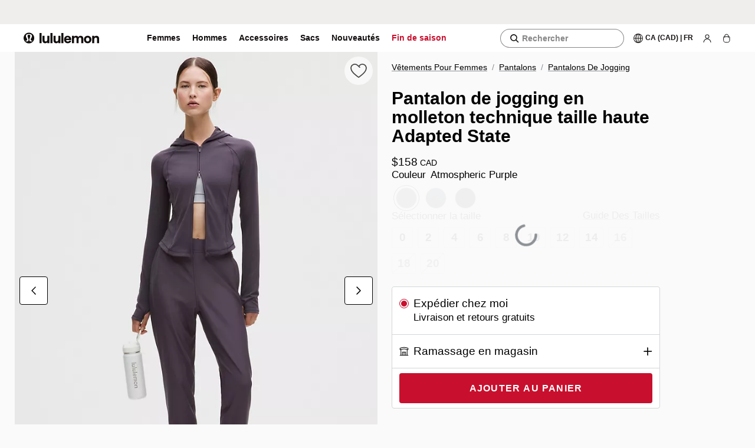

--- FILE ---
content_type: text/html; charset=utf-8
request_url: https://shop.lululemon.com/fr-ca/p/womens-joggers/Adapted-State-Training-Jogger-Fleece/_/prod10690023
body_size: 63553
content:
<!DOCTYPE html><html class="lll-base" lang="fr-ca"><head><meta charSet="utf-8"/><meta name="next-head" content="1"/><meta content="width=device-width, initial-scale=1" name="viewport"/><meta name="next-head" content="1"/><meta name="apple-itunes-app" content="app-id=920098546"/><meta name="next-head" content="1"/><link rel="preload" as="script" href="https://shop.lululemon.com/api/dataenablement/profile?setOnWin"/><meta name="next-head" content="1"/><script>
          typeof window.blockVendors === 'undefined' && (window.blockVendors = []);
          window.blockVendors.push("target");
        </script><meta name="next-head" content="1"/><link rel="preconnect" href="https://images.lululemon.com"/><meta name="next-head" content="1"/><link rel="preconnect" href="https://lululemonusa.tt.omtrdc.net" crossorigin="anonymous"/><meta name="next-head" content="1"/><link rel="preconnect" href="https://app.launchdarkly.com"/><meta name="next-head" content="1"/><link rel="preconnect" href="https://smetrics.lululemon.com" crossorigin="use-credentials"/><meta name="next-head" content="1"/><link rel="preconnect" href="https://assets.adobedtm.com"/><meta name="next-head" content="1"/><link rel="preconnect" href="https://sentry.io"/><meta name="next-head" content="1"/><link rel="preconnect" href="https://sdkwhd4nja.kameleoon.io"/><meta name="next-head" content="1"/><link rel="preconnect" href="https://googleads.g.doubleclick.net" crossorigin="anonymous"/><meta name="next-head" content="1"/><link rel="preconnect" href="https://lululemonathleticacanadainc.demdex.net/"/><meta name="next-head" content="1"/><link rel="preconnect" href="https://lululemon.btttag.com"/><meta name="next-head" content="1"/><link rel="preconnect" href="https://dpm.demdex.net" crossorigin="use-credentials"/><meta name="next-head" content="1"/><link rel="preconnect" href="https://www.google-analytics.com"/><meta name="next-head" content="1"/><link rel="preconnect" href="https://www.googletagmanager.com" crossorigin="use-credentials"/><meta name="next-head" content="1"/><link rel="preload" as="script" href="//sdkwhd4nja.kameleoon.io/engine.js"/><meta name="next-head" content="1"/><title>Pantalon de jogging en molleton technique taille haute Adapted State | Women&#x27;s Joggers | lululemon</title><meta name="next-head" content="1"/><link rel="canonical" href="https://shop.lululemon.com/fr-ca/p/womens-joggers/Adapted-State-Training-Jogger-Fleece/_/prod10690023"/><meta name="next-head" content="1"/><link rel="alternate" hrefLang="en-CA" href="https://shop.lululemon.com/en-ca/p/womens-joggers/Adapted-State-Training-Jogger-Fleece/_/prod10690023"/><meta name="next-head" content="1"/><link rel="alternate" hrefLang="fr-CA" href="https://shop.lululemon.com/fr-ca/p/womens-joggers/Adapted-State-Training-Jogger-Fleece/_/prod10690023"/><meta name="next-head" content="1"/><link rel="alternate" hrefLang="en-US" href="https://shop.lululemon.com/p/womens-joggers/Adapted-State-Training-Jogger-Fleece/_/prod10690025"/><meta name="next-head" content="1"/><link rel="alternate" hrefLang="x-default" href="https://shop.lululemon.com/p/womens-joggers/Adapted-State-Training-Jogger-Fleece/_/prod10690025"/><meta name="next-head" content="1"/><meta name="Content-Security-Policy" content="frame-src &#x27;lululemon://&#x27;"/><meta name="next-head" content="1"/><meta name="copyright" content="lululemon athletica"/><meta name="next-head" content="1"/><meta property="og:image:width" content="415"/><meta name="next-head" content="1"/><meta property="og:image:height" content="498"/><meta name="next-head" content="1"/><meta property="fb:app_id" content="123373097768859"/><meta name="next-head" content="1"/><meta property="og:site_name" content="lululemon"/><meta name="next-head" content="1"/><meta property="og:type" content="product"/><meta name="next-head" content="1"/><meta property="og:locale" content="en_CA"/><meta name="next-head" content="1"/><meta property="og:product:price:currency" content="CAD"/><meta name="next-head" content="1"/><meta property="og:description" content="Think fast, stay warm. This fleece version of our Adapted State jogger makes transitions cozier in the cold with fast drying, brushed fabric and zippered cuffs for easy layering."/><meta name="next-head" content="1"/><meta property="og:product:price:amount" content="158.000000"/><meta name="next-head" content="1"/><meta property="og:title" content="Pantalon de jogging en molleton technique taille haute Adapted State | Women&#x27;s Joggers | lululemon"/><meta name="next-head" content="1"/><meta property="og:url" content="https://shop.lululemon.com/fr-ca/p/womens-joggers/Adapted-State-Training-Jogger-Fleece/_/prod10690023"/><meta name="next-head" content="1"/><meta property="og:product:availability" content="in stock"/><meta name="next-head" content="1"/><meta property="og:image" content="https://images.lululemon.com/is/image/lululemon/LW5DK5S_063787_1"/><meta name="next-head" content="1"/><meta name="description" content="Shop the Pantalon de jogging en molleton technique taille haute Adapted State | Women&#x27;s Joggers. Think fast, stay warm. This fleece version of our Adapted State jogger makes transitions cozier in the cold with fast drying, brushed fabric and zippered cuffs for easy layering."/><meta name="next-head" content="1"/><meta name="robots" content="index, follow, noodp, noydir"/><meta name="next-head" content="1"/><script type="application/ld+json">{"@context":"https://schema.org/","@type":"ProductGroup","name":"Pantalon de jogging en molleton technique taille haute Adapted State","image":"https://images.lululemon.com/is/image/lululemon/LW5DK5S_063787_1","description":"Think fast, stay warm. This fleece version of our Adapted State jogger makes transitions cozier in the cold with fast drying, brushed fabric and zippered cuffs for easy layering.","url":"https://shop.lululemon.com/fr-ca/p/womens-joggers/Adapted-State-Training-Jogger-Fleece/_/prod10690023","sku":"139500148","category":"Pantalons de jogging","@id":"https://shop.lululemon.com/fr-ca/p/womens-joggers/Adapted-State-Training-Jogger-Fleece/_/prod10690023?color=63787","brand":{"@type":"Brand","name":"lululemon","url":"https://shop.lululemon.com/fr-ca/"},"productGroupId":"139500148","variesBy":["https://schema.org/color","https://schema.org/size"],"hasVariant":[{"@context":"https://schema.org","@type":"Product","name":"Pantalon de jogging en molleton technique taille haute Adapted State - True Navy - 0","image":"https://images.lululemon.com/is/image/lululemon/LW5DK5S_031382_1","description":"Pantalon de jogging en molleton technique taille haute Adapted State - True Navy - 0. Think fast, stay warm. This fleece version of our Adapted State jogger makes transitions cozier in the cold with fast drying, brushed fabric and zippered cuffs for easy layering.","url":"https://shop.lululemon.com/fr-ca/p/womens-joggers/Adapted-State-Training-Jogger-Fleece/_/prod10690023?color=31382&sz=0","sku":"139500148","color":"True Navy","size":"0","offers":[{"@type":"Offer","itemCondition":"https://schema.org/NewCondition","priceCurrency":"CAD","seller":{"@type":"Organization","name":"lululemon"},"image":"https://images.lululemon.com/is/image/lululemon/LW5DK5S_031382_1","url":"https://shop.lululemon.com/fr-ca/p/womens-joggers/Adapted-State-Training-Jogger-Fleece/_/prod10690023?color=31382&sz=0","sku":"139500148","price":"158.00","availability":"https://schema.org/InStock","availableDeliveryMethod":["https://schema.org/ParcelService"],"shippingDetails":{"@type":"OfferShippingDetails","shippingDestination":{"@type":"DefinedRegion","addressCountry":"CA"},"deliveryTime":{"@type":"ShippingDeliveryTime","handlingTime":{"@type":"QuantitativeValue","minValue":1,"maxValue":2,"unitCode":"DAY"},"transitTime":{"@type":"QuantitativeValue","minValue":2,"maxValue":6,"unitCode":"DAY"}},"shippingRate":{"@type":"MonetaryAmount","value":"0.00","currency":"CAD"}},"hasMerchantReturnPolicy":{"@type":"MerchantReturnPolicy","applicableCountry":"CA","returnPolicyCategory":"https://schema.org/MerchantReturnFiniteReturnWindow","merchantReturnDays":30,"returnMethod":["https://schema.org/ReturnByMail","https://schema.org/ReturnInStore"],"returnFees":"https://schema.org/FreeReturn"}}]},{"@context":"https://schema.org","@type":"Product","name":"Pantalon de jogging en molleton technique taille haute Adapted State - Black - 0","image":"https://images.lululemon.com/is/image/lululemon/LW5DK5S_0001_1","description":"Pantalon de jogging en molleton technique taille haute Adapted State - Black - 0. Think fast, stay warm. This fleece version of our Adapted State jogger makes transitions cozier in the cold with fast drying, brushed fabric and zippered cuffs for easy layering.","url":"https://shop.lululemon.com/fr-ca/p/womens-joggers/Adapted-State-Training-Jogger-Fleece/_/prod10690023?color=0001&sz=0","sku":"136554122","color":"Black","size":"0","offers":[{"@type":"Offer","itemCondition":"https://schema.org/NewCondition","priceCurrency":"CAD","seller":{"@type":"Organization","name":"lululemon"},"image":"https://images.lululemon.com/is/image/lululemon/LW5DK5S_0001_1","url":"https://shop.lululemon.com/fr-ca/p/womens-joggers/Adapted-State-Training-Jogger-Fleece/_/prod10690023?color=0001&sz=0","sku":"136554122","price":"158.00","availability":"https://schema.org/InStock","availableDeliveryMethod":["https://schema.org/ParcelService"],"shippingDetails":{"@type":"OfferShippingDetails","shippingDestination":{"@type":"DefinedRegion","addressCountry":"CA"},"deliveryTime":{"@type":"ShippingDeliveryTime","handlingTime":{"@type":"QuantitativeValue","minValue":1,"maxValue":2,"unitCode":"DAY"},"transitTime":{"@type":"QuantitativeValue","minValue":2,"maxValue":6,"unitCode":"DAY"}},"shippingRate":{"@type":"MonetaryAmount","value":"0.00","currency":"CAD"}},"hasMerchantReturnPolicy":{"@type":"MerchantReturnPolicy","applicableCountry":"CA","returnPolicyCategory":"https://schema.org/MerchantReturnFiniteReturnWindow","merchantReturnDays":30,"returnMethod":["https://schema.org/ReturnByMail","https://schema.org/ReturnInStore"],"returnFees":"https://schema.org/FreeReturn"}}]},{"@context":"https://schema.org","@type":"Product","name":"Pantalon de jogging en molleton technique taille haute Adapted State - Black - 6","image":"https://images.lululemon.com/is/image/lululemon/LW5DK5S_0001_1","description":"Pantalon de jogging en molleton technique taille haute Adapted State - Black - 6. Think fast, stay warm. This fleece version of our Adapted State jogger makes transitions cozier in the cold with fast drying, brushed fabric and zippered cuffs for easy layering.","url":"https://shop.lululemon.com/fr-ca/p/womens-joggers/Adapted-State-Training-Jogger-Fleece/_/prod10690023?color=0001&sz=6","sku":"136554167","color":"Black","size":"6","offers":[{"@type":"Offer","itemCondition":"https://schema.org/NewCondition","priceCurrency":"CAD","seller":{"@type":"Organization","name":"lululemon"},"image":"https://images.lululemon.com/is/image/lululemon/LW5DK5S_0001_1","url":"https://shop.lululemon.com/fr-ca/p/womens-joggers/Adapted-State-Training-Jogger-Fleece/_/prod10690023?color=0001&sz=6","sku":"136554167","price":"158.00","availability":"https://schema.org/InStock","availableDeliveryMethod":["https://schema.org/ParcelService"],"shippingDetails":{"@type":"OfferShippingDetails","shippingDestination":{"@type":"DefinedRegion","addressCountry":"CA"},"deliveryTime":{"@type":"ShippingDeliveryTime","handlingTime":{"@type":"QuantitativeValue","minValue":1,"maxValue":2,"unitCode":"DAY"},"transitTime":{"@type":"QuantitativeValue","minValue":2,"maxValue":6,"unitCode":"DAY"}},"shippingRate":{"@type":"MonetaryAmount","value":"0.00","currency":"CAD"}},"hasMerchantReturnPolicy":{"@type":"MerchantReturnPolicy","applicableCountry":"CA","returnPolicyCategory":"https://schema.org/MerchantReturnFiniteReturnWindow","merchantReturnDays":30,"returnMethod":["https://schema.org/ReturnByMail","https://schema.org/ReturnInStore"],"returnFees":"https://schema.org/FreeReturn"}}]},{"@context":"https://schema.org","@type":"Product","name":"Pantalon de jogging en molleton technique taille haute Adapted State - Black - 8","image":"https://images.lululemon.com/is/image/lululemon/LW5DK5S_0001_1","description":"Pantalon de jogging en molleton technique taille haute Adapted State - Black - 8. Think fast, stay warm. This fleece version of our Adapted State jogger makes transitions cozier in the cold with fast drying, brushed fabric and zippered cuffs for easy layering.","url":"https://shop.lululemon.com/fr-ca/p/womens-joggers/Adapted-State-Training-Jogger-Fleece/_/prod10690023?color=0001&sz=8","sku":"136554171","color":"Black","size":"8","offers":[{"@type":"Offer","itemCondition":"https://schema.org/NewCondition","priceCurrency":"CAD","seller":{"@type":"Organization","name":"lululemon"},"image":"https://images.lululemon.com/is/image/lululemon/LW5DK5S_0001_1","url":"https://shop.lululemon.com/fr-ca/p/womens-joggers/Adapted-State-Training-Jogger-Fleece/_/prod10690023?color=0001&sz=8","sku":"136554171","price":"158.00","availability":"https://schema.org/InStock","availableDeliveryMethod":["https://schema.org/ParcelService"],"shippingDetails":{"@type":"OfferShippingDetails","shippingDestination":{"@type":"DefinedRegion","addressCountry":"CA"},"deliveryTime":{"@type":"ShippingDeliveryTime","handlingTime":{"@type":"QuantitativeValue","minValue":1,"maxValue":2,"unitCode":"DAY"},"transitTime":{"@type":"QuantitativeValue","minValue":2,"maxValue":6,"unitCode":"DAY"}},"shippingRate":{"@type":"MonetaryAmount","value":"0.00","currency":"CAD"}},"hasMerchantReturnPolicy":{"@type":"MerchantReturnPolicy","applicableCountry":"CA","returnPolicyCategory":"https://schema.org/MerchantReturnFiniteReturnWindow","merchantReturnDays":30,"returnMethod":["https://schema.org/ReturnByMail","https://schema.org/ReturnInStore"],"returnFees":"https://schema.org/FreeReturn"}}]},{"@context":"https://schema.org","@type":"Product","name":"Pantalon de jogging en molleton technique taille haute Adapted State - Black - 10","image":"https://images.lululemon.com/is/image/lululemon/LW5DK5S_0001_1","description":"Pantalon de jogging en molleton technique taille haute Adapted State - Black - 10. Think fast, stay warm. This fleece version of our Adapted State jogger makes transitions cozier in the cold with fast drying, brushed fabric and zippered cuffs for easy layering.","url":"https://shop.lululemon.com/fr-ca/p/womens-joggers/Adapted-State-Training-Jogger-Fleece/_/prod10690023?color=0001&sz=10","sku":"136554126","color":"Black","size":"10","offers":[{"@type":"Offer","itemCondition":"https://schema.org/NewCondition","priceCurrency":"CAD","seller":{"@type":"Organization","name":"lululemon"},"image":"https://images.lululemon.com/is/image/lululemon/LW5DK5S_0001_1","url":"https://shop.lululemon.com/fr-ca/p/womens-joggers/Adapted-State-Training-Jogger-Fleece/_/prod10690023?color=0001&sz=10","sku":"136554126","price":"158.00","availability":"https://schema.org/InStock","availableDeliveryMethod":["https://schema.org/ParcelService"],"shippingDetails":{"@type":"OfferShippingDetails","shippingDestination":{"@type":"DefinedRegion","addressCountry":"CA"},"deliveryTime":{"@type":"ShippingDeliveryTime","handlingTime":{"@type":"QuantitativeValue","minValue":1,"maxValue":2,"unitCode":"DAY"},"transitTime":{"@type":"QuantitativeValue","minValue":2,"maxValue":6,"unitCode":"DAY"}},"shippingRate":{"@type":"MonetaryAmount","value":"0.00","currency":"CAD"}},"hasMerchantReturnPolicy":{"@type":"MerchantReturnPolicy","applicableCountry":"CA","returnPolicyCategory":"https://schema.org/MerchantReturnFiniteReturnWindow","merchantReturnDays":30,"returnMethod":["https://schema.org/ReturnByMail","https://schema.org/ReturnInStore"],"returnFees":"https://schema.org/FreeReturn"}}]},{"@context":"https://schema.org","@type":"Product","name":"Pantalon de jogging en molleton technique taille haute Adapted State - Black - 14","image":"https://images.lululemon.com/is/image/lululemon/LW5DK5S_0001_1","description":"Pantalon de jogging en molleton technique taille haute Adapted State - Black - 14. Think fast, stay warm. This fleece version of our Adapted State jogger makes transitions cozier in the cold with fast drying, brushed fabric and zippered cuffs for easy layering.","url":"https://shop.lululemon.com/fr-ca/p/womens-joggers/Adapted-State-Training-Jogger-Fleece/_/prod10690023?color=0001&sz=14","sku":"136554134","color":"Black","size":"14","offers":[{"@type":"Offer","itemCondition":"https://schema.org/NewCondition","priceCurrency":"CAD","seller":{"@type":"Organization","name":"lululemon"},"image":"https://images.lululemon.com/is/image/lululemon/LW5DK5S_0001_1","url":"https://shop.lululemon.com/fr-ca/p/womens-joggers/Adapted-State-Training-Jogger-Fleece/_/prod10690023?color=0001&sz=14","sku":"136554134","price":"158.00","availability":"https://schema.org/InStock","availableDeliveryMethod":["https://schema.org/ParcelService"],"shippingDetails":{"@type":"OfferShippingDetails","shippingDestination":{"@type":"DefinedRegion","addressCountry":"CA"},"deliveryTime":{"@type":"ShippingDeliveryTime","handlingTime":{"@type":"QuantitativeValue","minValue":1,"maxValue":2,"unitCode":"DAY"},"transitTime":{"@type":"QuantitativeValue","minValue":2,"maxValue":6,"unitCode":"DAY"}},"shippingRate":{"@type":"MonetaryAmount","value":"0.00","currency":"CAD"}},"hasMerchantReturnPolicy":{"@type":"MerchantReturnPolicy","applicableCountry":"CA","returnPolicyCategory":"https://schema.org/MerchantReturnFiniteReturnWindow","merchantReturnDays":30,"returnMethod":["https://schema.org/ReturnByMail","https://schema.org/ReturnInStore"],"returnFees":"https://schema.org/FreeReturn"}}]},{"@context":"https://schema.org","@type":"Product","name":"Pantalon de jogging en molleton technique taille haute Adapted State - Black - 4","image":"https://images.lululemon.com/is/image/lululemon/LW5DK5S_0001_1","description":"Pantalon de jogging en molleton technique taille haute Adapted State - Black - 4. Think fast, stay warm. This fleece version of our Adapted State jogger makes transitions cozier in the cold with fast drying, brushed fabric and zippered cuffs for easy layering.","url":"https://shop.lululemon.com/fr-ca/p/womens-joggers/Adapted-State-Training-Jogger-Fleece/_/prod10690023?color=0001&sz=4","sku":"136554164","color":"Black","size":"4","offers":[{"@type":"Offer","itemCondition":"https://schema.org/NewCondition","priceCurrency":"CAD","seller":{"@type":"Organization","name":"lululemon"},"image":"https://images.lululemon.com/is/image/lululemon/LW5DK5S_0001_1","url":"https://shop.lululemon.com/fr-ca/p/womens-joggers/Adapted-State-Training-Jogger-Fleece/_/prod10690023?color=0001&sz=4","sku":"136554164","price":"158.00","availability":"https://schema.org/InStock","availableDeliveryMethod":["https://schema.org/ParcelService"],"shippingDetails":{"@type":"OfferShippingDetails","shippingDestination":{"@type":"DefinedRegion","addressCountry":"CA"},"deliveryTime":{"@type":"ShippingDeliveryTime","handlingTime":{"@type":"QuantitativeValue","minValue":1,"maxValue":2,"unitCode":"DAY"},"transitTime":{"@type":"QuantitativeValue","minValue":2,"maxValue":6,"unitCode":"DAY"}},"shippingRate":{"@type":"MonetaryAmount","value":"0.00","currency":"CAD"}},"hasMerchantReturnPolicy":{"@type":"MerchantReturnPolicy","applicableCountry":"CA","returnPolicyCategory":"https://schema.org/MerchantReturnFiniteReturnWindow","merchantReturnDays":30,"returnMethod":["https://schema.org/ReturnByMail","https://schema.org/ReturnInStore"],"returnFees":"https://schema.org/FreeReturn"}}]},{"@context":"https://schema.org","@type":"Product","name":"Pantalon de jogging en molleton technique taille haute Adapted State - Black - 2","image":"https://images.lululemon.com/is/image/lululemon/LW5DK5S_0001_1","description":"Pantalon de jogging en molleton technique taille haute Adapted State - Black - 2. Think fast, stay warm. This fleece version of our Adapted State jogger makes transitions cozier in the cold with fast drying, brushed fabric and zippered cuffs for easy layering.","url":"https://shop.lululemon.com/fr-ca/p/womens-joggers/Adapted-State-Training-Jogger-Fleece/_/prod10690023?color=0001&sz=2","sku":"136554145","color":"Black","size":"2","offers":[{"@type":"Offer","itemCondition":"https://schema.org/NewCondition","priceCurrency":"CAD","seller":{"@type":"Organization","name":"lululemon"},"image":"https://images.lululemon.com/is/image/lululemon/LW5DK5S_0001_1","url":"https://shop.lululemon.com/fr-ca/p/womens-joggers/Adapted-State-Training-Jogger-Fleece/_/prod10690023?color=0001&sz=2","sku":"136554145","price":"158.00","availability":"https://schema.org/InStock","availableDeliveryMethod":["https://schema.org/ParcelService"],"shippingDetails":{"@type":"OfferShippingDetails","shippingDestination":{"@type":"DefinedRegion","addressCountry":"CA"},"deliveryTime":{"@type":"ShippingDeliveryTime","handlingTime":{"@type":"QuantitativeValue","minValue":1,"maxValue":2,"unitCode":"DAY"},"transitTime":{"@type":"QuantitativeValue","minValue":2,"maxValue":6,"unitCode":"DAY"}},"shippingRate":{"@type":"MonetaryAmount","value":"0.00","currency":"CAD"}},"hasMerchantReturnPolicy":{"@type":"MerchantReturnPolicy","applicableCountry":"CA","returnPolicyCategory":"https://schema.org/MerchantReturnFiniteReturnWindow","merchantReturnDays":30,"returnMethod":["https://schema.org/ReturnByMail","https://schema.org/ReturnInStore"],"returnFees":"https://schema.org/FreeReturn"}}]},{"@context":"https://schema.org","@type":"Product","name":"Pantalon de jogging en molleton technique taille haute Adapted State - Black - 12","image":"https://images.lululemon.com/is/image/lululemon/LW5DK5S_0001_1","description":"Pantalon de jogging en molleton technique taille haute Adapted State - Black - 12. Think fast, stay warm. This fleece version of our Adapted State jogger makes transitions cozier in the cold with fast drying, brushed fabric and zippered cuffs for easy layering.","url":"https://shop.lululemon.com/fr-ca/p/womens-joggers/Adapted-State-Training-Jogger-Fleece/_/prod10690023?color=0001&sz=12","sku":"136554130","color":"Black","size":"12","offers":[{"@type":"Offer","itemCondition":"https://schema.org/NewCondition","priceCurrency":"CAD","seller":{"@type":"Organization","name":"lululemon"},"image":"https://images.lululemon.com/is/image/lululemon/LW5DK5S_0001_1","url":"https://shop.lululemon.com/fr-ca/p/womens-joggers/Adapted-State-Training-Jogger-Fleece/_/prod10690023?color=0001&sz=12","sku":"136554130","price":"158.00","availability":"https://schema.org/InStock","availableDeliveryMethod":["https://schema.org/ParcelService"],"shippingDetails":{"@type":"OfferShippingDetails","shippingDestination":{"@type":"DefinedRegion","addressCountry":"CA"},"deliveryTime":{"@type":"ShippingDeliveryTime","handlingTime":{"@type":"QuantitativeValue","minValue":1,"maxValue":2,"unitCode":"DAY"},"transitTime":{"@type":"QuantitativeValue","minValue":2,"maxValue":6,"unitCode":"DAY"}},"shippingRate":{"@type":"MonetaryAmount","value":"0.00","currency":"CAD"}},"hasMerchantReturnPolicy":{"@type":"MerchantReturnPolicy","applicableCountry":"CA","returnPolicyCategory":"https://schema.org/MerchantReturnFiniteReturnWindow","merchantReturnDays":30,"returnMethod":["https://schema.org/ReturnByMail","https://schema.org/ReturnInStore"],"returnFees":"https://schema.org/FreeReturn"}}]},{"@context":"https://schema.org","@type":"Product","name":"Pantalon de jogging en molleton technique taille haute Adapted State - True Navy - 2","image":"https://images.lululemon.com/is/image/lululemon/LW5DK5S_031382_1","description":"Pantalon de jogging en molleton technique taille haute Adapted State - True Navy - 2. Think fast, stay warm. This fleece version of our Adapted State jogger makes transitions cozier in the cold with fast drying, brushed fabric and zippered cuffs for easy layering.","url":"https://shop.lululemon.com/fr-ca/p/womens-joggers/Adapted-State-Training-Jogger-Fleece/_/prod10690023?color=31382&sz=2","sku":"139500224","color":"True Navy","size":"2","offers":[{"@type":"Offer","itemCondition":"https://schema.org/NewCondition","priceCurrency":"CAD","seller":{"@type":"Organization","name":"lululemon"},"image":"https://images.lululemon.com/is/image/lululemon/LW5DK5S_031382_1","url":"https://shop.lululemon.com/fr-ca/p/womens-joggers/Adapted-State-Training-Jogger-Fleece/_/prod10690023?color=31382&sz=2","sku":"139500224","price":"158.00","availability":"https://schema.org/InStock","availableDeliveryMethod":["https://schema.org/ParcelService"],"shippingDetails":{"@type":"OfferShippingDetails","shippingDestination":{"@type":"DefinedRegion","addressCountry":"CA"},"deliveryTime":{"@type":"ShippingDeliveryTime","handlingTime":{"@type":"QuantitativeValue","minValue":1,"maxValue":2,"unitCode":"DAY"},"transitTime":{"@type":"QuantitativeValue","minValue":2,"maxValue":6,"unitCode":"DAY"}},"shippingRate":{"@type":"MonetaryAmount","value":"0.00","currency":"CAD"}},"hasMerchantReturnPolicy":{"@type":"MerchantReturnPolicy","applicableCountry":"CA","returnPolicyCategory":"https://schema.org/MerchantReturnFiniteReturnWindow","merchantReturnDays":30,"returnMethod":["https://schema.org/ReturnByMail","https://schema.org/ReturnInStore"],"returnFees":"https://schema.org/FreeReturn"}}]},{"@context":"https://schema.org","@type":"Product","name":"Pantalon de jogging en molleton technique taille haute Adapted State - True Navy - 10","image":"https://images.lululemon.com/is/image/lululemon/LW5DK5S_031382_1","description":"Pantalon de jogging en molleton technique taille haute Adapted State - True Navy - 10. Think fast, stay warm. This fleece version of our Adapted State jogger makes transitions cozier in the cold with fast drying, brushed fabric and zippered cuffs for easy layering.","url":"https://shop.lululemon.com/fr-ca/p/womens-joggers/Adapted-State-Training-Jogger-Fleece/_/prod10690023?color=31382&sz=10","sku":"139500163","color":"True Navy","size":"10","offers":[{"@type":"Offer","itemCondition":"https://schema.org/NewCondition","priceCurrency":"CAD","seller":{"@type":"Organization","name":"lululemon"},"image":"https://images.lululemon.com/is/image/lululemon/LW5DK5S_031382_1","url":"https://shop.lululemon.com/fr-ca/p/womens-joggers/Adapted-State-Training-Jogger-Fleece/_/prod10690023?color=31382&sz=10","sku":"139500163","price":"158.00","availability":"https://schema.org/InStock","availableDeliveryMethod":["https://schema.org/ParcelService"],"shippingDetails":{"@type":"OfferShippingDetails","shippingDestination":{"@type":"DefinedRegion","addressCountry":"CA"},"deliveryTime":{"@type":"ShippingDeliveryTime","handlingTime":{"@type":"QuantitativeValue","minValue":1,"maxValue":2,"unitCode":"DAY"},"transitTime":{"@type":"QuantitativeValue","minValue":2,"maxValue":6,"unitCode":"DAY"}},"shippingRate":{"@type":"MonetaryAmount","value":"0.00","currency":"CAD"}},"hasMerchantReturnPolicy":{"@type":"MerchantReturnPolicy","applicableCountry":"CA","returnPolicyCategory":"https://schema.org/MerchantReturnFiniteReturnWindow","merchantReturnDays":30,"returnMethod":["https://schema.org/ReturnByMail","https://schema.org/ReturnInStore"],"returnFees":"https://schema.org/FreeReturn"}}]},{"@context":"https://schema.org","@type":"Product","name":"Pantalon de jogging en molleton technique taille haute Adapted State - True Navy - 6","image":"https://images.lululemon.com/is/image/lululemon/LW5DK5S_031382_1","description":"Pantalon de jogging en molleton technique taille haute Adapted State - True Navy - 6. Think fast, stay warm. This fleece version of our Adapted State jogger makes transitions cozier in the cold with fast drying, brushed fabric and zippered cuffs for easy layering.","url":"https://shop.lululemon.com/fr-ca/p/womens-joggers/Adapted-State-Training-Jogger-Fleece/_/prod10690023?color=31382&sz=6","sku":"139500300","color":"True Navy","size":"6","offers":[{"@type":"Offer","itemCondition":"https://schema.org/NewCondition","priceCurrency":"CAD","seller":{"@type":"Organization","name":"lululemon"},"image":"https://images.lululemon.com/is/image/lululemon/LW5DK5S_031382_1","url":"https://shop.lululemon.com/fr-ca/p/womens-joggers/Adapted-State-Training-Jogger-Fleece/_/prod10690023?color=31382&sz=6","sku":"139500300","price":"158.00","availability":"https://schema.org/InStock","availableDeliveryMethod":["https://schema.org/ParcelService"],"shippingDetails":{"@type":"OfferShippingDetails","shippingDestination":{"@type":"DefinedRegion","addressCountry":"CA"},"deliveryTime":{"@type":"ShippingDeliveryTime","handlingTime":{"@type":"QuantitativeValue","minValue":1,"maxValue":2,"unitCode":"DAY"},"transitTime":{"@type":"QuantitativeValue","minValue":2,"maxValue":6,"unitCode":"DAY"}},"shippingRate":{"@type":"MonetaryAmount","value":"0.00","currency":"CAD"}},"hasMerchantReturnPolicy":{"@type":"MerchantReturnPolicy","applicableCountry":"CA","returnPolicyCategory":"https://schema.org/MerchantReturnFiniteReturnWindow","merchantReturnDays":30,"returnMethod":["https://schema.org/ReturnByMail","https://schema.org/ReturnInStore"],"returnFees":"https://schema.org/FreeReturn"}}]},{"@context":"https://schema.org","@type":"Product","name":"Pantalon de jogging en molleton technique taille haute Adapted State - True Navy - 14","image":"https://images.lululemon.com/is/image/lululemon/LW5DK5S_031382_1","description":"Pantalon de jogging en molleton technique taille haute Adapted State - True Navy - 14. Think fast, stay warm. This fleece version of our Adapted State jogger makes transitions cozier in the cold with fast drying, brushed fabric and zippered cuffs for easy layering.","url":"https://shop.lululemon.com/fr-ca/p/womens-joggers/Adapted-State-Training-Jogger-Fleece/_/prod10690023?color=31382&sz=14","sku":"139500186","color":"True Navy","size":"14","offers":[{"@type":"Offer","itemCondition":"https://schema.org/NewCondition","priceCurrency":"CAD","seller":{"@type":"Organization","name":"lululemon"},"image":"https://images.lululemon.com/is/image/lululemon/LW5DK5S_031382_1","url":"https://shop.lululemon.com/fr-ca/p/womens-joggers/Adapted-State-Training-Jogger-Fleece/_/prod10690023?color=31382&sz=14","sku":"139500186","price":"158.00","availability":"https://schema.org/InStock","availableDeliveryMethod":["https://schema.org/ParcelService"],"shippingDetails":{"@type":"OfferShippingDetails","shippingDestination":{"@type":"DefinedRegion","addressCountry":"CA"},"deliveryTime":{"@type":"ShippingDeliveryTime","handlingTime":{"@type":"QuantitativeValue","minValue":1,"maxValue":2,"unitCode":"DAY"},"transitTime":{"@type":"QuantitativeValue","minValue":2,"maxValue":6,"unitCode":"DAY"}},"shippingRate":{"@type":"MonetaryAmount","value":"0.00","currency":"CAD"}},"hasMerchantReturnPolicy":{"@type":"MerchantReturnPolicy","applicableCountry":"CA","returnPolicyCategory":"https://schema.org/MerchantReturnFiniteReturnWindow","merchantReturnDays":30,"returnMethod":["https://schema.org/ReturnByMail","https://schema.org/ReturnInStore"],"returnFees":"https://schema.org/FreeReturn"}}]},{"@context":"https://schema.org","@type":"Product","name":"Pantalon de jogging en molleton technique taille haute Adapted State - True Navy - 8","image":"https://images.lululemon.com/is/image/lululemon/LW5DK5S_031382_1","description":"Pantalon de jogging en molleton technique taille haute Adapted State - True Navy - 8. Think fast, stay warm. This fleece version of our Adapted State jogger makes transitions cozier in the cold with fast drying, brushed fabric and zippered cuffs for easy layering.","url":"https://shop.lululemon.com/fr-ca/p/womens-joggers/Adapted-State-Training-Jogger-Fleece/_/prod10690023?color=31382&sz=8","sku":"139500309","color":"True Navy","size":"8","offers":[{"@type":"Offer","itemCondition":"https://schema.org/NewCondition","priceCurrency":"CAD","seller":{"@type":"Organization","name":"lululemon"},"image":"https://images.lululemon.com/is/image/lululemon/LW5DK5S_031382_1","url":"https://shop.lululemon.com/fr-ca/p/womens-joggers/Adapted-State-Training-Jogger-Fleece/_/prod10690023?color=31382&sz=8","sku":"139500309","price":"158.00","availability":"https://schema.org/InStock","availableDeliveryMethod":["https://schema.org/ParcelService"],"shippingDetails":{"@type":"OfferShippingDetails","shippingDestination":{"@type":"DefinedRegion","addressCountry":"CA"},"deliveryTime":{"@type":"ShippingDeliveryTime","handlingTime":{"@type":"QuantitativeValue","minValue":1,"maxValue":2,"unitCode":"DAY"},"transitTime":{"@type":"QuantitativeValue","minValue":2,"maxValue":6,"unitCode":"DAY"}},"shippingRate":{"@type":"MonetaryAmount","value":"0.00","currency":"CAD"}},"hasMerchantReturnPolicy":{"@type":"MerchantReturnPolicy","applicableCountry":"CA","returnPolicyCategory":"https://schema.org/MerchantReturnFiniteReturnWindow","merchantReturnDays":30,"returnMethod":["https://schema.org/ReturnByMail","https://schema.org/ReturnInStore"],"returnFees":"https://schema.org/FreeReturn"}}]},{"@context":"https://schema.org","@type":"Product","name":"Pantalon de jogging en molleton technique taille haute Adapted State - True Navy - 12","image":"https://images.lululemon.com/is/image/lululemon/LW5DK5S_031382_1","description":"Pantalon de jogging en molleton technique taille haute Adapted State - True Navy - 12. Think fast, stay warm. This fleece version of our Adapted State jogger makes transitions cozier in the cold with fast drying, brushed fabric and zippered cuffs for easy layering.","url":"https://shop.lululemon.com/fr-ca/p/womens-joggers/Adapted-State-Training-Jogger-Fleece/_/prod10690023?color=31382&sz=12","sku":"139500177","color":"True Navy","size":"12","offers":[{"@type":"Offer","itemCondition":"https://schema.org/NewCondition","priceCurrency":"CAD","seller":{"@type":"Organization","name":"lululemon"},"image":"https://images.lululemon.com/is/image/lululemon/LW5DK5S_031382_1","url":"https://shop.lululemon.com/fr-ca/p/womens-joggers/Adapted-State-Training-Jogger-Fleece/_/prod10690023?color=31382&sz=12","sku":"139500177","price":"158.00","availability":"https://schema.org/InStock","availableDeliveryMethod":["https://schema.org/ParcelService"],"shippingDetails":{"@type":"OfferShippingDetails","shippingDestination":{"@type":"DefinedRegion","addressCountry":"CA"},"deliveryTime":{"@type":"ShippingDeliveryTime","handlingTime":{"@type":"QuantitativeValue","minValue":1,"maxValue":2,"unitCode":"DAY"},"transitTime":{"@type":"QuantitativeValue","minValue":2,"maxValue":6,"unitCode":"DAY"}},"shippingRate":{"@type":"MonetaryAmount","value":"0.00","currency":"CAD"}},"hasMerchantReturnPolicy":{"@type":"MerchantReturnPolicy","applicableCountry":"CA","returnPolicyCategory":"https://schema.org/MerchantReturnFiniteReturnWindow","merchantReturnDays":30,"returnMethod":["https://schema.org/ReturnByMail","https://schema.org/ReturnInStore"],"returnFees":"https://schema.org/FreeReturn"}}]},{"@context":"https://schema.org","@type":"Product","name":"Pantalon de jogging en molleton technique taille haute Adapted State - True Navy - 4","image":"https://images.lululemon.com/is/image/lululemon/LW5DK5S_031382_1","description":"Pantalon de jogging en molleton technique taille haute Adapted State - True Navy - 4. Think fast, stay warm. This fleece version of our Adapted State jogger makes transitions cozier in the cold with fast drying, brushed fabric and zippered cuffs for easy layering.","url":"https://shop.lululemon.com/fr-ca/p/womens-joggers/Adapted-State-Training-Jogger-Fleece/_/prod10690023?color=31382&sz=4","sku":"139500287","color":"True Navy","size":"4","offers":[{"@type":"Offer","itemCondition":"https://schema.org/NewCondition","priceCurrency":"CAD","seller":{"@type":"Organization","name":"lululemon"},"image":"https://images.lululemon.com/is/image/lululemon/LW5DK5S_031382_1","url":"https://shop.lululemon.com/fr-ca/p/womens-joggers/Adapted-State-Training-Jogger-Fleece/_/prod10690023?color=31382&sz=4","sku":"139500287","price":"158.00","availability":"https://schema.org/InStock","availableDeliveryMethod":["https://schema.org/ParcelService"],"shippingDetails":{"@type":"OfferShippingDetails","shippingDestination":{"@type":"DefinedRegion","addressCountry":"CA"},"deliveryTime":{"@type":"ShippingDeliveryTime","handlingTime":{"@type":"QuantitativeValue","minValue":1,"maxValue":2,"unitCode":"DAY"},"transitTime":{"@type":"QuantitativeValue","minValue":2,"maxValue":6,"unitCode":"DAY"}},"shippingRate":{"@type":"MonetaryAmount","value":"0.00","currency":"CAD"}},"hasMerchantReturnPolicy":{"@type":"MerchantReturnPolicy","applicableCountry":"CA","returnPolicyCategory":"https://schema.org/MerchantReturnFiniteReturnWindow","merchantReturnDays":30,"returnMethod":["https://schema.org/ReturnByMail","https://schema.org/ReturnInStore"],"returnFees":"https://schema.org/FreeReturn"}}]},{"@context":"https://schema.org","@type":"Product","name":"Pantalon de jogging en molleton technique taille haute Adapted State - Atmospheric Purple - 2","image":"https://images.lululemon.com/is/image/lululemon/LW5DK5S_063787_1","description":"Pantalon de jogging en molleton technique taille haute Adapted State - Atmospheric Purple - 2. Think fast, stay warm. This fleece version of our Adapted State jogger makes transitions cozier in the cold with fast drying, brushed fabric and zippered cuffs for easy layering.","url":"https://shop.lululemon.com/fr-ca/p/womens-joggers/Adapted-State-Training-Jogger-Fleece/_/prod10690023?color=63787&sz=2","sku":"158027941","color":"Atmospheric Purple","size":"2","offers":[{"@type":"Offer","itemCondition":"https://schema.org/NewCondition","priceCurrency":"CAD","seller":{"@type":"Organization","name":"lululemon"},"image":"https://images.lululemon.com/is/image/lululemon/LW5DK5S_063787_1","url":"https://shop.lululemon.com/fr-ca/p/womens-joggers/Adapted-State-Training-Jogger-Fleece/_/prod10690023?color=63787&sz=2","sku":"158027941","price":"158.00","availability":"https://schema.org/InStock","availableDeliveryMethod":["https://schema.org/ParcelService"],"shippingDetails":{"@type":"OfferShippingDetails","shippingDestination":{"@type":"DefinedRegion","addressCountry":"CA"},"deliveryTime":{"@type":"ShippingDeliveryTime","handlingTime":{"@type":"QuantitativeValue","minValue":1,"maxValue":2,"unitCode":"DAY"},"transitTime":{"@type":"QuantitativeValue","minValue":2,"maxValue":6,"unitCode":"DAY"}},"shippingRate":{"@type":"MonetaryAmount","value":"0.00","currency":"CAD"}},"hasMerchantReturnPolicy":{"@type":"MerchantReturnPolicy","applicableCountry":"CA","returnPolicyCategory":"https://schema.org/MerchantReturnFiniteReturnWindow","merchantReturnDays":30,"returnMethod":["https://schema.org/ReturnByMail","https://schema.org/ReturnInStore"],"returnFees":"https://schema.org/FreeReturn"}}]},{"@context":"https://schema.org","@type":"Product","name":"Pantalon de jogging en molleton technique taille haute Adapted State - Atmospheric Purple - 4","image":"https://images.lululemon.com/is/image/lululemon/LW5DK5S_063787_1","description":"Pantalon de jogging en molleton technique taille haute Adapted State - Atmospheric Purple - 4. Think fast, stay warm. This fleece version of our Adapted State jogger makes transitions cozier in the cold with fast drying, brushed fabric and zippered cuffs for easy layering.","url":"https://shop.lululemon.com/fr-ca/p/womens-joggers/Adapted-State-Training-Jogger-Fleece/_/prod10690023?color=63787&sz=4","sku":"158027973","color":"Atmospheric Purple","size":"4","offers":[{"@type":"Offer","itemCondition":"https://schema.org/NewCondition","priceCurrency":"CAD","seller":{"@type":"Organization","name":"lululemon"},"image":"https://images.lululemon.com/is/image/lululemon/LW5DK5S_063787_1","url":"https://shop.lululemon.com/fr-ca/p/womens-joggers/Adapted-State-Training-Jogger-Fleece/_/prod10690023?color=63787&sz=4","sku":"158027973","price":"158.00","availability":"https://schema.org/InStock","availableDeliveryMethod":["https://schema.org/ParcelService"],"shippingDetails":{"@type":"OfferShippingDetails","shippingDestination":{"@type":"DefinedRegion","addressCountry":"CA"},"deliveryTime":{"@type":"ShippingDeliveryTime","handlingTime":{"@type":"QuantitativeValue","minValue":1,"maxValue":2,"unitCode":"DAY"},"transitTime":{"@type":"QuantitativeValue","minValue":2,"maxValue":6,"unitCode":"DAY"}},"shippingRate":{"@type":"MonetaryAmount","value":"0.00","currency":"CAD"}},"hasMerchantReturnPolicy":{"@type":"MerchantReturnPolicy","applicableCountry":"CA","returnPolicyCategory":"https://schema.org/MerchantReturnFiniteReturnWindow","merchantReturnDays":30,"returnMethod":["https://schema.org/ReturnByMail","https://schema.org/ReturnInStore"],"returnFees":"https://schema.org/FreeReturn"}}]},{"@context":"https://schema.org","@type":"Product","name":"Pantalon de jogging en molleton technique taille haute Adapted State - Atmospheric Purple - 14","image":"https://images.lululemon.com/is/image/lululemon/LW5DK5S_063787_1","description":"Pantalon de jogging en molleton technique taille haute Adapted State - Atmospheric Purple - 14. Think fast, stay warm. This fleece version of our Adapted State jogger makes transitions cozier in the cold with fast drying, brushed fabric and zippered cuffs for easy layering.","url":"https://shop.lululemon.com/fr-ca/p/womens-joggers/Adapted-State-Training-Jogger-Fleece/_/prod10690023?color=63787&sz=14","sku":"158027891","color":"Atmospheric Purple","size":"14","offers":[{"@type":"Offer","itemCondition":"https://schema.org/NewCondition","priceCurrency":"CAD","seller":{"@type":"Organization","name":"lululemon"},"image":"https://images.lululemon.com/is/image/lululemon/LW5DK5S_063787_1","url":"https://shop.lululemon.com/fr-ca/p/womens-joggers/Adapted-State-Training-Jogger-Fleece/_/prod10690023?color=63787&sz=14","sku":"158027891","price":"158.00","availability":"https://schema.org/InStock","availableDeliveryMethod":["https://schema.org/ParcelService"],"shippingDetails":{"@type":"OfferShippingDetails","shippingDestination":{"@type":"DefinedRegion","addressCountry":"CA"},"deliveryTime":{"@type":"ShippingDeliveryTime","handlingTime":{"@type":"QuantitativeValue","minValue":1,"maxValue":2,"unitCode":"DAY"},"transitTime":{"@type":"QuantitativeValue","minValue":2,"maxValue":6,"unitCode":"DAY"}},"shippingRate":{"@type":"MonetaryAmount","value":"0.00","currency":"CAD"}},"hasMerchantReturnPolicy":{"@type":"MerchantReturnPolicy","applicableCountry":"CA","returnPolicyCategory":"https://schema.org/MerchantReturnFiniteReturnWindow","merchantReturnDays":30,"returnMethod":["https://schema.org/ReturnByMail","https://schema.org/ReturnInStore"],"returnFees":"https://schema.org/FreeReturn"}}]},{"@context":"https://schema.org","@type":"Product","name":"Pantalon de jogging en molleton technique taille haute Adapted State - Atmospheric Purple - 8","image":"https://images.lululemon.com/is/image/lululemon/LW5DK5S_063787_1","description":"Pantalon de jogging en molleton technique taille haute Adapted State - Atmospheric Purple - 8. Think fast, stay warm. This fleece version of our Adapted State jogger makes transitions cozier in the cold with fast drying, brushed fabric and zippered cuffs for easy layering.","url":"https://shop.lululemon.com/fr-ca/p/womens-joggers/Adapted-State-Training-Jogger-Fleece/_/prod10690023?color=63787&sz=8","sku":"158028009","color":"Atmospheric Purple","size":"8","offers":[{"@type":"Offer","itemCondition":"https://schema.org/NewCondition","priceCurrency":"CAD","seller":{"@type":"Organization","name":"lululemon"},"image":"https://images.lululemon.com/is/image/lululemon/LW5DK5S_063787_1","url":"https://shop.lululemon.com/fr-ca/p/womens-joggers/Adapted-State-Training-Jogger-Fleece/_/prod10690023?color=63787&sz=8","sku":"158028009","price":"158.00","availability":"https://schema.org/InStock","availableDeliveryMethod":["https://schema.org/ParcelService"],"shippingDetails":{"@type":"OfferShippingDetails","shippingDestination":{"@type":"DefinedRegion","addressCountry":"CA"},"deliveryTime":{"@type":"ShippingDeliveryTime","handlingTime":{"@type":"QuantitativeValue","minValue":1,"maxValue":2,"unitCode":"DAY"},"transitTime":{"@type":"QuantitativeValue","minValue":2,"maxValue":6,"unitCode":"DAY"}},"shippingRate":{"@type":"MonetaryAmount","value":"0.00","currency":"CAD"}},"hasMerchantReturnPolicy":{"@type":"MerchantReturnPolicy","applicableCountry":"CA","returnPolicyCategory":"https://schema.org/MerchantReturnFiniteReturnWindow","merchantReturnDays":30,"returnMethod":["https://schema.org/ReturnByMail","https://schema.org/ReturnInStore"],"returnFees":"https://schema.org/FreeReturn"}}]},{"@context":"https://schema.org","@type":"Product","name":"Pantalon de jogging en molleton technique taille haute Adapted State - Atmospheric Purple - 0","image":"https://images.lululemon.com/is/image/lululemon/LW5DK5S_063787_1","description":"Pantalon de jogging en molleton technique taille haute Adapted State - Atmospheric Purple - 0. Think fast, stay warm. This fleece version of our Adapted State jogger makes transitions cozier in the cold with fast drying, brushed fabric and zippered cuffs for easy layering.","url":"https://shop.lululemon.com/fr-ca/p/womens-joggers/Adapted-State-Training-Jogger-Fleece/_/prod10690023?color=63787&sz=0","sku":"158027846","color":"Atmospheric Purple","size":"0","offers":[{"@type":"Offer","itemCondition":"https://schema.org/NewCondition","priceCurrency":"CAD","seller":{"@type":"Organization","name":"lululemon"},"image":"https://images.lululemon.com/is/image/lululemon/LW5DK5S_063787_1","url":"https://shop.lululemon.com/fr-ca/p/womens-joggers/Adapted-State-Training-Jogger-Fleece/_/prod10690023?color=63787&sz=0","sku":"158027846","price":"158.00","availability":"https://schema.org/InStock","availableDeliveryMethod":["https://schema.org/ParcelService"],"shippingDetails":{"@type":"OfferShippingDetails","shippingDestination":{"@type":"DefinedRegion","addressCountry":"CA"},"deliveryTime":{"@type":"ShippingDeliveryTime","handlingTime":{"@type":"QuantitativeValue","minValue":1,"maxValue":2,"unitCode":"DAY"},"transitTime":{"@type":"QuantitativeValue","minValue":2,"maxValue":6,"unitCode":"DAY"}},"shippingRate":{"@type":"MonetaryAmount","value":"0.00","currency":"CAD"}},"hasMerchantReturnPolicy":{"@type":"MerchantReturnPolicy","applicableCountry":"CA","returnPolicyCategory":"https://schema.org/MerchantReturnFiniteReturnWindow","merchantReturnDays":30,"returnMethod":["https://schema.org/ReturnByMail","https://schema.org/ReturnInStore"],"returnFees":"https://schema.org/FreeReturn"}}]},{"@context":"https://schema.org","@type":"Product","name":"Pantalon de jogging en molleton technique taille haute Adapted State - Atmospheric Purple - 6","image":"https://images.lululemon.com/is/image/lululemon/LW5DK5S_063787_1","description":"Pantalon de jogging en molleton technique taille haute Adapted State - Atmospheric Purple - 6. Think fast, stay warm. This fleece version of our Adapted State jogger makes transitions cozier in the cold with fast drying, brushed fabric and zippered cuffs for easy layering.","url":"https://shop.lululemon.com/fr-ca/p/womens-joggers/Adapted-State-Training-Jogger-Fleece/_/prod10690023?color=63787&sz=6","sku":"158027989","color":"Atmospheric Purple","size":"6","offers":[{"@type":"Offer","itemCondition":"https://schema.org/NewCondition","priceCurrency":"CAD","seller":{"@type":"Organization","name":"lululemon"},"image":"https://images.lululemon.com/is/image/lululemon/LW5DK5S_063787_1","url":"https://shop.lululemon.com/fr-ca/p/womens-joggers/Adapted-State-Training-Jogger-Fleece/_/prod10690023?color=63787&sz=6","sku":"158027989","price":"158.00","availability":"https://schema.org/InStock","availableDeliveryMethod":["https://schema.org/ParcelService"],"shippingDetails":{"@type":"OfferShippingDetails","shippingDestination":{"@type":"DefinedRegion","addressCountry":"CA"},"deliveryTime":{"@type":"ShippingDeliveryTime","handlingTime":{"@type":"QuantitativeValue","minValue":1,"maxValue":2,"unitCode":"DAY"},"transitTime":{"@type":"QuantitativeValue","minValue":2,"maxValue":6,"unitCode":"DAY"}},"shippingRate":{"@type":"MonetaryAmount","value":"0.00","currency":"CAD"}},"hasMerchantReturnPolicy":{"@type":"MerchantReturnPolicy","applicableCountry":"CA","returnPolicyCategory":"https://schema.org/MerchantReturnFiniteReturnWindow","merchantReturnDays":30,"returnMethod":["https://schema.org/ReturnByMail","https://schema.org/ReturnInStore"],"returnFees":"https://schema.org/FreeReturn"}}]},{"@context":"https://schema.org","@type":"Product","name":"Pantalon de jogging en molleton technique taille haute Adapted State - Atmospheric Purple - 12","image":"https://images.lululemon.com/is/image/lululemon/LW5DK5S_063787_1","description":"Pantalon de jogging en molleton technique taille haute Adapted State - Atmospheric Purple - 12. Think fast, stay warm. This fleece version of our Adapted State jogger makes transitions cozier in the cold with fast drying, brushed fabric and zippered cuffs for easy layering.","url":"https://shop.lululemon.com/fr-ca/p/womens-joggers/Adapted-State-Training-Jogger-Fleece/_/prod10690023?color=63787&sz=12","sku":"158027877","color":"Atmospheric Purple","size":"12","offers":[{"@type":"Offer","itemCondition":"https://schema.org/NewCondition","priceCurrency":"CAD","seller":{"@type":"Organization","name":"lululemon"},"image":"https://images.lululemon.com/is/image/lululemon/LW5DK5S_063787_1","url":"https://shop.lululemon.com/fr-ca/p/womens-joggers/Adapted-State-Training-Jogger-Fleece/_/prod10690023?color=63787&sz=12","sku":"158027877","price":"158.00","availability":"https://schema.org/InStock","availableDeliveryMethod":["https://schema.org/ParcelService"],"shippingDetails":{"@type":"OfferShippingDetails","shippingDestination":{"@type":"DefinedRegion","addressCountry":"CA"},"deliveryTime":{"@type":"ShippingDeliveryTime","handlingTime":{"@type":"QuantitativeValue","minValue":1,"maxValue":2,"unitCode":"DAY"},"transitTime":{"@type":"QuantitativeValue","minValue":2,"maxValue":6,"unitCode":"DAY"}},"shippingRate":{"@type":"MonetaryAmount","value":"0.00","currency":"CAD"}},"hasMerchantReturnPolicy":{"@type":"MerchantReturnPolicy","applicableCountry":"CA","returnPolicyCategory":"https://schema.org/MerchantReturnFiniteReturnWindow","merchantReturnDays":30,"returnMethod":["https://schema.org/ReturnByMail","https://schema.org/ReturnInStore"],"returnFees":"https://schema.org/FreeReturn"}}]},{"@context":"https://schema.org","@type":"Product","name":"Pantalon de jogging en molleton technique taille haute Adapted State - Atmospheric Purple - 18","image":"https://images.lululemon.com/is/image/lululemon/LW5DK5S_063787_1","description":"Pantalon de jogging en molleton technique taille haute Adapted State - Atmospheric Purple - 18. Think fast, stay warm. This fleece version of our Adapted State jogger makes transitions cozier in the cold with fast drying, brushed fabric and zippered cuffs for easy layering.","url":"https://shop.lululemon.com/fr-ca/p/womens-joggers/Adapted-State-Training-Jogger-Fleece/_/prod10690023?color=63787&sz=18","sku":"158027924","color":"Atmospheric Purple","size":"18","offers":[{"@type":"Offer","itemCondition":"https://schema.org/NewCondition","priceCurrency":"CAD","seller":{"@type":"Organization","name":"lululemon"},"image":"https://images.lululemon.com/is/image/lululemon/LW5DK5S_063787_1","url":"https://shop.lululemon.com/fr-ca/p/womens-joggers/Adapted-State-Training-Jogger-Fleece/_/prod10690023?color=63787&sz=18","sku":"158027924","price":"158.00","availability":"https://schema.org/OutOfStock","availableDeliveryMethod":["https://schema.org/ParcelService"],"shippingDetails":{"@type":"OfferShippingDetails","shippingDestination":{"@type":"DefinedRegion","addressCountry":"CA"},"deliveryTime":{"@type":"ShippingDeliveryTime","handlingTime":{"@type":"QuantitativeValue","minValue":1,"maxValue":2,"unitCode":"DAY"},"transitTime":{"@type":"QuantitativeValue","minValue":2,"maxValue":6,"unitCode":"DAY"}},"shippingRate":{"@type":"MonetaryAmount","value":"0.00","currency":"CAD"}},"hasMerchantReturnPolicy":{"@type":"MerchantReturnPolicy","applicableCountry":"CA","returnPolicyCategory":"https://schema.org/MerchantReturnFiniteReturnWindow","merchantReturnDays":30,"returnMethod":["https://schema.org/ReturnByMail","https://schema.org/ReturnInStore"],"returnFees":"https://schema.org/FreeReturn"}}]},{"@context":"https://schema.org","@type":"Product","name":"Pantalon de jogging en molleton technique taille haute Adapted State - Atmospheric Purple - 16","image":"https://images.lululemon.com/is/image/lululemon/LW5DK5S_063787_1","description":"Pantalon de jogging en molleton technique taille haute Adapted State - Atmospheric Purple - 16. Think fast, stay warm. This fleece version of our Adapted State jogger makes transitions cozier in the cold with fast drying, brushed fabric and zippered cuffs for easy layering.","url":"https://shop.lululemon.com/fr-ca/p/womens-joggers/Adapted-State-Training-Jogger-Fleece/_/prod10690023?color=63787&sz=16","sku":"158027906","color":"Atmospheric Purple","size":"16","offers":[{"@type":"Offer","itemCondition":"https://schema.org/NewCondition","priceCurrency":"CAD","seller":{"@type":"Organization","name":"lululemon"},"image":"https://images.lululemon.com/is/image/lululemon/LW5DK5S_063787_1","url":"https://shop.lululemon.com/fr-ca/p/womens-joggers/Adapted-State-Training-Jogger-Fleece/_/prod10690023?color=63787&sz=16","sku":"158027906","price":"158.00","availability":"https://schema.org/OutOfStock","availableDeliveryMethod":["https://schema.org/ParcelService"],"shippingDetails":{"@type":"OfferShippingDetails","shippingDestination":{"@type":"DefinedRegion","addressCountry":"CA"},"deliveryTime":{"@type":"ShippingDeliveryTime","handlingTime":{"@type":"QuantitativeValue","minValue":1,"maxValue":2,"unitCode":"DAY"},"transitTime":{"@type":"QuantitativeValue","minValue":2,"maxValue":6,"unitCode":"DAY"}},"shippingRate":{"@type":"MonetaryAmount","value":"0.00","currency":"CAD"}},"hasMerchantReturnPolicy":{"@type":"MerchantReturnPolicy","applicableCountry":"CA","returnPolicyCategory":"https://schema.org/MerchantReturnFiniteReturnWindow","merchantReturnDays":30,"returnMethod":["https://schema.org/ReturnByMail","https://schema.org/ReturnInStore"],"returnFees":"https://schema.org/FreeReturn"}}]},{"@context":"https://schema.org","@type":"Product","name":"Pantalon de jogging en molleton technique taille haute Adapted State - True Navy - 18","image":"https://images.lululemon.com/is/image/lululemon/LW5DK5S_031382_1","description":"Pantalon de jogging en molleton technique taille haute Adapted State - True Navy - 18. Think fast, stay warm. This fleece version of our Adapted State jogger makes transitions cozier in the cold with fast drying, brushed fabric and zippered cuffs for easy layering.","url":"https://shop.lululemon.com/fr-ca/p/womens-joggers/Adapted-State-Training-Jogger-Fleece/_/prod10690023?color=31382&sz=18","sku":"139500213","color":"True Navy","size":"18","offers":[{"@type":"Offer","itemCondition":"https://schema.org/NewCondition","priceCurrency":"CAD","seller":{"@type":"Organization","name":"lululemon"},"image":"https://images.lululemon.com/is/image/lululemon/LW5DK5S_031382_1","url":"https://shop.lululemon.com/fr-ca/p/womens-joggers/Adapted-State-Training-Jogger-Fleece/_/prod10690023?color=31382&sz=18","sku":"139500213","price":"158.00","availability":"https://schema.org/OutOfStock","availableDeliveryMethod":["https://schema.org/ParcelService"],"shippingDetails":{"@type":"OfferShippingDetails","shippingDestination":{"@type":"DefinedRegion","addressCountry":"CA"},"deliveryTime":{"@type":"ShippingDeliveryTime","handlingTime":{"@type":"QuantitativeValue","minValue":1,"maxValue":2,"unitCode":"DAY"},"transitTime":{"@type":"QuantitativeValue","minValue":2,"maxValue":6,"unitCode":"DAY"}},"shippingRate":{"@type":"MonetaryAmount","value":"0.00","currency":"CAD"}},"hasMerchantReturnPolicy":{"@type":"MerchantReturnPolicy","applicableCountry":"CA","returnPolicyCategory":"https://schema.org/MerchantReturnFiniteReturnWindow","merchantReturnDays":30,"returnMethod":["https://schema.org/ReturnByMail","https://schema.org/ReturnInStore"],"returnFees":"https://schema.org/FreeReturn"}}]},{"@context":"https://schema.org","@type":"Product","name":"Pantalon de jogging en molleton technique taille haute Adapted State - Atmospheric Purple - 20","image":"https://images.lululemon.com/is/image/lululemon/LW5DK5S_063787_1","description":"Pantalon de jogging en molleton technique taille haute Adapted State - Atmospheric Purple - 20. Think fast, stay warm. This fleece version of our Adapted State jogger makes transitions cozier in the cold with fast drying, brushed fabric and zippered cuffs for easy layering.","url":"https://shop.lululemon.com/fr-ca/p/womens-joggers/Adapted-State-Training-Jogger-Fleece/_/prod10690023?color=63787&sz=20","sku":"158027959","color":"Atmospheric Purple","size":"20","offers":[{"@type":"Offer","itemCondition":"https://schema.org/NewCondition","priceCurrency":"CAD","seller":{"@type":"Organization","name":"lululemon"},"image":"https://images.lululemon.com/is/image/lululemon/LW5DK5S_063787_1","url":"https://shop.lululemon.com/fr-ca/p/womens-joggers/Adapted-State-Training-Jogger-Fleece/_/prod10690023?color=63787&sz=20","sku":"158027959","price":"158.00","availability":"https://schema.org/OutOfStock","availableDeliveryMethod":["https://schema.org/ParcelService"],"shippingDetails":{"@type":"OfferShippingDetails","shippingDestination":{"@type":"DefinedRegion","addressCountry":"CA"},"deliveryTime":{"@type":"ShippingDeliveryTime","handlingTime":{"@type":"QuantitativeValue","minValue":1,"maxValue":2,"unitCode":"DAY"},"transitTime":{"@type":"QuantitativeValue","minValue":2,"maxValue":6,"unitCode":"DAY"}},"shippingRate":{"@type":"MonetaryAmount","value":"0.00","currency":"CAD"}},"hasMerchantReturnPolicy":{"@type":"MerchantReturnPolicy","applicableCountry":"CA","returnPolicyCategory":"https://schema.org/MerchantReturnFiniteReturnWindow","merchantReturnDays":30,"returnMethod":["https://schema.org/ReturnByMail","https://schema.org/ReturnInStore"],"returnFees":"https://schema.org/FreeReturn"}}]},{"@context":"https://schema.org","@type":"Product","name":"Pantalon de jogging en molleton technique taille haute Adapted State - True Navy - 16","image":"https://images.lululemon.com/is/image/lululemon/LW5DK5S_031382_1","description":"Pantalon de jogging en molleton technique taille haute Adapted State - True Navy - 16. Think fast, stay warm. This fleece version of our Adapted State jogger makes transitions cozier in the cold with fast drying, brushed fabric and zippered cuffs for easy layering.","url":"https://shop.lululemon.com/fr-ca/p/womens-joggers/Adapted-State-Training-Jogger-Fleece/_/prod10690023?color=31382&sz=16","sku":"139500200","color":"True Navy","size":"16","offers":[{"@type":"Offer","itemCondition":"https://schema.org/NewCondition","priceCurrency":"CAD","seller":{"@type":"Organization","name":"lululemon"},"image":"https://images.lululemon.com/is/image/lululemon/LW5DK5S_031382_1","url":"https://shop.lululemon.com/fr-ca/p/womens-joggers/Adapted-State-Training-Jogger-Fleece/_/prod10690023?color=31382&sz=16","sku":"139500200","price":"158.00","availability":"https://schema.org/OutOfStock","availableDeliveryMethod":["https://schema.org/ParcelService"],"shippingDetails":{"@type":"OfferShippingDetails","shippingDestination":{"@type":"DefinedRegion","addressCountry":"CA"},"deliveryTime":{"@type":"ShippingDeliveryTime","handlingTime":{"@type":"QuantitativeValue","minValue":1,"maxValue":2,"unitCode":"DAY"},"transitTime":{"@type":"QuantitativeValue","minValue":2,"maxValue":6,"unitCode":"DAY"}},"shippingRate":{"@type":"MonetaryAmount","value":"0.00","currency":"CAD"}},"hasMerchantReturnPolicy":{"@type":"MerchantReturnPolicy","applicableCountry":"CA","returnPolicyCategory":"https://schema.org/MerchantReturnFiniteReturnWindow","merchantReturnDays":30,"returnMethod":["https://schema.org/ReturnByMail","https://schema.org/ReturnInStore"],"returnFees":"https://schema.org/FreeReturn"}}]},{"@context":"https://schema.org","@type":"Product","name":"Pantalon de jogging en molleton technique taille haute Adapted State - Black - 20","image":"https://images.lululemon.com/is/image/lululemon/LW5DK5S_0001_1","description":"Pantalon de jogging en molleton technique taille haute Adapted State - Black - 20. Think fast, stay warm. This fleece version of our Adapted State jogger makes transitions cozier in the cold with fast drying, brushed fabric and zippered cuffs for easy layering.","url":"https://shop.lululemon.com/fr-ca/p/womens-joggers/Adapted-State-Training-Jogger-Fleece/_/prod10690023?color=0001&sz=20","sku":"136554149","color":"Black","size":"20","offers":[{"@type":"Offer","itemCondition":"https://schema.org/NewCondition","priceCurrency":"CAD","seller":{"@type":"Organization","name":"lululemon"},"image":"https://images.lululemon.com/is/image/lululemon/LW5DK5S_0001_1","url":"https://shop.lululemon.com/fr-ca/p/womens-joggers/Adapted-State-Training-Jogger-Fleece/_/prod10690023?color=0001&sz=20","sku":"136554149","price":"158.00","availability":"https://schema.org/OutOfStock","availableDeliveryMethod":["https://schema.org/ParcelService"],"shippingDetails":{"@type":"OfferShippingDetails","shippingDestination":{"@type":"DefinedRegion","addressCountry":"CA"},"deliveryTime":{"@type":"ShippingDeliveryTime","handlingTime":{"@type":"QuantitativeValue","minValue":1,"maxValue":2,"unitCode":"DAY"},"transitTime":{"@type":"QuantitativeValue","minValue":2,"maxValue":6,"unitCode":"DAY"}},"shippingRate":{"@type":"MonetaryAmount","value":"0.00","currency":"CAD"}},"hasMerchantReturnPolicy":{"@type":"MerchantReturnPolicy","applicableCountry":"CA","returnPolicyCategory":"https://schema.org/MerchantReturnFiniteReturnWindow","merchantReturnDays":30,"returnMethod":["https://schema.org/ReturnByMail","https://schema.org/ReturnInStore"],"returnFees":"https://schema.org/FreeReturn"}}]},{"@context":"https://schema.org","@type":"Product","name":"Pantalon de jogging en molleton technique taille haute Adapted State - True Navy - 20","image":"https://images.lululemon.com/is/image/lululemon/LW5DK5S_031382_1","description":"Pantalon de jogging en molleton technique taille haute Adapted State - True Navy - 20. Think fast, stay warm. This fleece version of our Adapted State jogger makes transitions cozier in the cold with fast drying, brushed fabric and zippered cuffs for easy layering.","url":"https://shop.lululemon.com/fr-ca/p/womens-joggers/Adapted-State-Training-Jogger-Fleece/_/prod10690023?color=31382&sz=20","sku":"139500237","color":"True Navy","size":"20","offers":[{"@type":"Offer","itemCondition":"https://schema.org/NewCondition","priceCurrency":"CAD","seller":{"@type":"Organization","name":"lululemon"},"image":"https://images.lululemon.com/is/image/lululemon/LW5DK5S_031382_1","url":"https://shop.lululemon.com/fr-ca/p/womens-joggers/Adapted-State-Training-Jogger-Fleece/_/prod10690023?color=31382&sz=20","sku":"139500237","price":"158.00","availability":"https://schema.org/OutOfStock","availableDeliveryMethod":["https://schema.org/ParcelService"],"shippingDetails":{"@type":"OfferShippingDetails","shippingDestination":{"@type":"DefinedRegion","addressCountry":"CA"},"deliveryTime":{"@type":"ShippingDeliveryTime","handlingTime":{"@type":"QuantitativeValue","minValue":1,"maxValue":2,"unitCode":"DAY"},"transitTime":{"@type":"QuantitativeValue","minValue":2,"maxValue":6,"unitCode":"DAY"}},"shippingRate":{"@type":"MonetaryAmount","value":"0.00","currency":"CAD"}},"hasMerchantReturnPolicy":{"@type":"MerchantReturnPolicy","applicableCountry":"CA","returnPolicyCategory":"https://schema.org/MerchantReturnFiniteReturnWindow","merchantReturnDays":30,"returnMethod":["https://schema.org/ReturnByMail","https://schema.org/ReturnInStore"],"returnFees":"https://schema.org/FreeReturn"}}]},{"@context":"https://schema.org","@type":"Product","name":"Pantalon de jogging en molleton technique taille haute Adapted State - Black - 18","image":"https://images.lululemon.com/is/image/lululemon/LW5DK5S_0001_1","description":"Pantalon de jogging en molleton technique taille haute Adapted State - Black - 18. Think fast, stay warm. This fleece version of our Adapted State jogger makes transitions cozier in the cold with fast drying, brushed fabric and zippered cuffs for easy layering.","url":"https://shop.lululemon.com/fr-ca/p/womens-joggers/Adapted-State-Training-Jogger-Fleece/_/prod10690023?color=0001&sz=18","sku":"136554142","color":"Black","size":"18","offers":[{"@type":"Offer","itemCondition":"https://schema.org/NewCondition","priceCurrency":"CAD","seller":{"@type":"Organization","name":"lululemon"},"image":"https://images.lululemon.com/is/image/lululemon/LW5DK5S_0001_1","url":"https://shop.lululemon.com/fr-ca/p/womens-joggers/Adapted-State-Training-Jogger-Fleece/_/prod10690023?color=0001&sz=18","sku":"136554142","price":"158.00","availability":"https://schema.org/OutOfStock","availableDeliveryMethod":["https://schema.org/ParcelService"],"shippingDetails":{"@type":"OfferShippingDetails","shippingDestination":{"@type":"DefinedRegion","addressCountry":"CA"},"deliveryTime":{"@type":"ShippingDeliveryTime","handlingTime":{"@type":"QuantitativeValue","minValue":1,"maxValue":2,"unitCode":"DAY"},"transitTime":{"@type":"QuantitativeValue","minValue":2,"maxValue":6,"unitCode":"DAY"}},"shippingRate":{"@type":"MonetaryAmount","value":"0.00","currency":"CAD"}},"hasMerchantReturnPolicy":{"@type":"MerchantReturnPolicy","applicableCountry":"CA","returnPolicyCategory":"https://schema.org/MerchantReturnFiniteReturnWindow","merchantReturnDays":30,"returnMethod":["https://schema.org/ReturnByMail","https://schema.org/ReturnInStore"],"returnFees":"https://schema.org/FreeReturn"}}]},{"@context":"https://schema.org","@type":"Product","name":"Pantalon de jogging en molleton technique taille haute Adapted State - Black - 16","image":"https://images.lululemon.com/is/image/lululemon/LW5DK5S_0001_1","description":"Pantalon de jogging en molleton technique taille haute Adapted State - Black - 16. Think fast, stay warm. This fleece version of our Adapted State jogger makes transitions cozier in the cold with fast drying, brushed fabric and zippered cuffs for easy layering.","url":"https://shop.lululemon.com/fr-ca/p/womens-joggers/Adapted-State-Training-Jogger-Fleece/_/prod10690023?color=0001&sz=16","sku":"136554138","color":"Black","size":"16","offers":[{"@type":"Offer","itemCondition":"https://schema.org/NewCondition","priceCurrency":"CAD","seller":{"@type":"Organization","name":"lululemon"},"image":"https://images.lululemon.com/is/image/lululemon/LW5DK5S_0001_1","url":"https://shop.lululemon.com/fr-ca/p/womens-joggers/Adapted-State-Training-Jogger-Fleece/_/prod10690023?color=0001&sz=16","sku":"136554138","price":"158.00","availability":"https://schema.org/InStock","availableDeliveryMethod":["https://schema.org/ParcelService"],"shippingDetails":{"@type":"OfferShippingDetails","shippingDestination":{"@type":"DefinedRegion","addressCountry":"CA"},"deliveryTime":{"@type":"ShippingDeliveryTime","handlingTime":{"@type":"QuantitativeValue","minValue":1,"maxValue":2,"unitCode":"DAY"},"transitTime":{"@type":"QuantitativeValue","minValue":2,"maxValue":6,"unitCode":"DAY"}},"shippingRate":{"@type":"MonetaryAmount","value":"0.00","currency":"CAD"}},"hasMerchantReturnPolicy":{"@type":"MerchantReturnPolicy","applicableCountry":"CA","returnPolicyCategory":"https://schema.org/MerchantReturnFiniteReturnWindow","merchantReturnDays":30,"returnMethod":["https://schema.org/ReturnByMail","https://schema.org/ReturnInStore"],"returnFees":"https://schema.org/FreeReturn"}}]},{"@context":"https://schema.org","@type":"Product","name":"Pantalon de jogging en molleton technique taille haute Adapted State - Atmospheric Purple - 10","image":"https://images.lululemon.com/is/image/lululemon/LW5DK5S_063787_1","description":"Pantalon de jogging en molleton technique taille haute Adapted State - Atmospheric Purple - 10. Think fast, stay warm. This fleece version of our Adapted State jogger makes transitions cozier in the cold with fast drying, brushed fabric and zippered cuffs for easy layering.","url":"https://shop.lululemon.com/fr-ca/p/womens-joggers/Adapted-State-Training-Jogger-Fleece/_/prod10690023?color=63787&sz=10","sku":"158027863","color":"Atmospheric Purple","size":"10","offers":[{"@type":"Offer","itemCondition":"https://schema.org/NewCondition","priceCurrency":"CAD","seller":{"@type":"Organization","name":"lululemon"},"image":"https://images.lululemon.com/is/image/lululemon/LW5DK5S_063787_1","url":"https://shop.lululemon.com/fr-ca/p/womens-joggers/Adapted-State-Training-Jogger-Fleece/_/prod10690023?color=63787&sz=10","sku":"158027863","price":"158.00","availability":"https://schema.org/InStock","availableDeliveryMethod":["https://schema.org/ParcelService"],"shippingDetails":{"@type":"OfferShippingDetails","shippingDestination":{"@type":"DefinedRegion","addressCountry":"CA"},"deliveryTime":{"@type":"ShippingDeliveryTime","handlingTime":{"@type":"QuantitativeValue","minValue":1,"maxValue":2,"unitCode":"DAY"},"transitTime":{"@type":"QuantitativeValue","minValue":2,"maxValue":6,"unitCode":"DAY"}},"shippingRate":{"@type":"MonetaryAmount","value":"0.00","currency":"CAD"}},"hasMerchantReturnPolicy":{"@type":"MerchantReturnPolicy","applicableCountry":"CA","returnPolicyCategory":"https://schema.org/MerchantReturnFiniteReturnWindow","merchantReturnDays":30,"returnMethod":["https://schema.org/ReturnByMail","https://schema.org/ReturnInStore"],"returnFees":"https://schema.org/FreeReturn"}}]}]}</script><meta name="next-head" content="1"/><link crossorigin="anonymous" as="image" data-testid="preload-img-link" imageSizes="(min-width: 1372pxpx) 900px, (min-width: 992px) 50vw, 98vw" imageSrcSet="https://images.lululemon.com/is/image/lululemon/LW5DK5S_063787_1?wid=320&amp;op_usm=0.8,1,10,0&amp;fmt=webp&amp;qlt=80,1&amp;fit=constrain,0&amp;op_sharpen=0&amp;resMode=sharp2&amp;iccEmbed=0&amp;printRes=72 320w,
https://images.lululemon.com/is/image/lululemon/LW5DK5S_063787_1?wid=750&amp;op_usm=0.8,1,10,0&amp;fmt=webp&amp;qlt=80,1&amp;fit=constrain,0&amp;op_sharpen=0&amp;resMode=sharp2&amp;iccEmbed=0&amp;printRes=72 750w,
https://images.lululemon.com/is/image/lululemon/LW5DK5S_063787_1?wid=1080&amp;op_usm=0.5,2,10,0&amp;fmt=webp&amp;qlt=80,1&amp;fit=constrain,0&amp;op_sharpen=0&amp;resMode=sharp2&amp;iccEmbed=0&amp;printRes=72 1080w,
https://images.lululemon.com/is/image/lululemon/LW5DK5S_063787_1?wid=1125&amp;op_usm=0.5,2,10,0&amp;fmt=webp&amp;qlt=80,1&amp;fit=constrain,0&amp;op_sharpen=0&amp;resMode=sharp2&amp;iccEmbed=0&amp;printRes=72 1125w,
https://images.lululemon.com/is/image/lululemon/LW5DK5S_063787_1?wid=1280&amp;op_usm=0.5,2,10,0&amp;fmt=webp&amp;qlt=80,1&amp;fit=constrain,0&amp;op_sharpen=0&amp;resMode=sharp2&amp;iccEmbed=0&amp;printRes=72 1280w,
https://images.lululemon.com/is/image/lululemon/LW5DK5S_063787_1?wid=1440&amp;op_usm=0.5,2,10,0&amp;fmt=webp&amp;qlt=80,1&amp;fit=constrain,0&amp;op_sharpen=0&amp;resMode=sharp2&amp;iccEmbed=0&amp;printRes=72 1440w,
https://images.lululemon.com/is/image/lululemon/LW5DK5S_063787_1?wid=1600&amp;op_usm=0.5,2,10,0&amp;fmt=webp&amp;qlt=80,1&amp;fit=constrain,0&amp;op_sharpen=0&amp;resMode=sharp2&amp;iccEmbed=0&amp;printRes=72 1600w,
https://images.lululemon.com/is/image/lululemon/LW5DK5S_063787_1?wid=2420&amp;op_usm=0.5,2,10,0&amp;fmt=webp&amp;qlt=80,1&amp;fit=constrain,0&amp;op_sharpen=0&amp;resMode=sharp2&amp;iccEmbed=0&amp;printRes=72 2420w,
https://images.lululemon.com/is/image/lululemon/LW5DK5S_063787_1?wid=2644&amp;op_usm=0.5,2,10,0&amp;fmt=webp&amp;qlt=80,1&amp;fit=constrain,0&amp;op_sharpen=0&amp;resMode=sharp2&amp;iccEmbed=0&amp;printRes=72 2644w" fetchPriority="high" rel="preload" type="image/webp"/><meta name="next-head" content="1"/><script type="application/ld+json">{"@context":"https://schema.org/","@type":"BreadcrumbList","itemListElement":[{"@type":"ListItem","position":1,"item":{"@id":"https://shop.lululemon.com/fr-ca/story/women","name":"Women's Clothes"}},{"@type":"ListItem","position":2,"item":{"@id":"https://shop.lululemon.com/fr-ca/c/women-pants/n1qd1q","name":"Pants"}},{"@type":"ListItem","position":3,"item":{"@id":"https://shop.lululemon.com/fr-ca/c/women-joggers/n1ea9q","name":"Joggers"}}]}</script><link rel="stylesheet" href="https://shop.lululemon.com/static/mwa-shared/layout/11.0.63/static/css/e28e892e9eee472e.css"/><link rel="stylesheet" href="https://shop.lululemon.com/static/mwa-shared/layout/11.0.63/static/css/c9e5c44285354d08.css"/><link rel="stylesheet" href="https://shop.lululemon.com/static/mwa-shared/layout/11.0.63/static/css/11057366373c8bd0.css"/><link rel="stylesheet" href="https://shop.lululemon.com/static/mwa-shared/layout/11.0.63/static/css/9852d7ed31ea3fd9.css"/><link rel="stylesheet" href="https://shop.lululemon.com/static/mwa-shared/layout/11.0.63/static/css/97c38020996ac345.css"/><link rel="stylesheet" href="https://shop.lululemon.com/static/mwa-shared/layout/11.0.63/static/css/5ec4892d40a20904.css"/><link rel="stylesheet" href="https://shop.lululemon.com/static/mwa-shared/layout/11.0.63/static/css/03ae17d5e53f48c2.css"/><link rel="stylesheet" href="https://shop.lululemon.com/static/mwa-shared/layout/11.0.63/static/css/a6199541c4160ae1.css"/><link rel="stylesheet" href="https://shop.lululemon.com/static/mwa-shared/layout/11.0.63/static/css/7a6a909a4f130130.css"/><link rel="stylesheet" href="https://shop.lululemon.com/static/mwa-shared/layout/11.0.63/static/css/8f3342d05a6a8ddd.css"/><link rel="stylesheet" href="https://shop.lululemon.com/static/mwa-shared/layout/11.0.63/static/css/74f548d453a2047a.css"/><link rel="stylesheet" href="https://shop.lululemon.com/static/mwa-shared/layout/11.0.63/static/css/154280e183cf1c99.css"/><link rel="stylesheet" href="https://shop.lululemon.com/static/mwa-shared/layout/11.0.63/static/css/4048da18ceca70c6.css"/><link rel="stylesheet" href="https://shop.lululemon.com/static/mwa-shared/layout/11.0.63/static/css/f266b6a3f036aeac.css"/><link rel="stylesheet" href="https://shop.lululemon.com/static/mwa-shared/layout/11.0.63/static/css/f6aa8b0542a4e3aa.css"/><link rel="stylesheet" href="https://shop.lululemon.com/static/mwa-shared/layout/11.0.63/static/css/b49bf2437888a45c.css"/><link rel="stylesheet" href="https://shop.lululemon.com/static/mwa-shared/layout/11.0.63/static/css/aec306088484d572.css"/><link rel="stylesheet" href="https://shop.lululemon.com/static/mwa-shared/layout/11.0.63/static/css/0257c22636266340.css"/><link rel="stylesheet" href="https://shop.lululemon.com/static/mwa-shared/layout/11.0.63/static/css/9be60417c591bc43.css"/><link rel="stylesheet" href="https://shop.lululemon.com/static/mwa-shared/layout/11.0.63/static/css/2b9880b2265d7c48.css"/><link rel="stylesheet" href="https://shop.lululemon.com/static/mwa-shared/layout/11.0.63/static/css/ce57f7784987002e.css"/><link rel="stylesheet" href="https://shop.lululemon.com/static/mwa-shared/layout/11.0.63/static/css/75800b05b579717e.css"/><link rel="stylesheet" href="https://shop.lululemon.com/static/mwa-shared/layout/11.0.63/static/css/7b9b48923b29b801.css"/><link rel="stylesheet" href="https://shop.lululemon.com/static/mwa-shared/layout/11.0.63/static/css/16457d8ca2b16586.css"/><link rel="stylesheet" href="https://shop.lululemon.com/static/mwa-shared/layout/11.0.63/static/css/0ca856490a8115e6.css"/><link rel="stylesheet" href="https://shop.lululemon.com/static/mwa-shared/layout/11.0.63/static/css/b97c2139db354624.css"/><style>
      @font-face {
        font-family: utility-icons;
        font-style: normal;
        font-weight: normal;
        src: url(https://shop.lululemon.com/fonts/utility-icons/utility-icons.eot?#iefix)
            format(embedded-opentype),
          url(https://shop.lululemon.com/fonts/utility-icons/utility-icons.woff)
            format(woff),
          url(https://shop.lululemon.com/fonts/utility-icons/utility-icons.ttf)
            format(truetype),
          url(https://shop.lululemon.com/fonts/utility-icons/utility-icons.svg#utility-icons)
            format(svg);
        font-display: swap;
      }

      @font-face {
        font-family: Calibre;
        font-style: normal;
        font-weight: 100;
        src: url(https://shop.lululemon.com/fonts/CalibreWeb-Thin.eot?#iefix)
            format(embedded-opentype),
          url(https://shop.lululemon.com/fonts/Calibreweb-Thin.woff2)
            format(woff2),
          url(https://shop.lululemon.com/fonts/CalibreWeb-Thin.woff)
            format(woff);
        font-display: swap;
      }

      @font-face {
        font-family: Calibre;
        font-style: normal;
        font-weight: 300;
        src: url(https://shop.lululemon.com/fonts/CalibreWeb-Light.eot?#iefix)
            format(embedded-opentype),
          url(https://shop.lululemon.com/fonts/Calibreweb-Light.woff2)
            format(woff2),
          url(https://shop.lululemon.com/fonts/CalibreWeb-Light.woff)
            format(woff);
        font-display: swap;
      }

      @font-face {
        font-family: Calibre;
        font-style: normal;
        font-weight: 400;
        src: url(https://shop.lululemon.com/fonts/CalibreWeb-Regular.eot?#iefix)
            format(embedded-opentype),
          url(https://shop.lululemon.com/fonts/Calibreweb-Regular.woff2)
            format(woff2),
          url(https://shop.lululemon.com/fonts/CalibreWeb-Regular.woff)
            format(woff);
        font-display: swap;
      }

      @font-face {
        font-family: Calibre;
        font-style: normal;
        font-weight: 500;
        src: url(https://shop.lululemon.com/fonts/CalibreWeb-Medium.eot?#iefix)
            format(embedded-opentype),
          url(https://shop.lululemon.com/fonts/Calibreweb-Medium.woff2)
            format(woff2),
          url(https://shop.lululemon.com/fonts/CalibreWeb-Medium.woff)
            format(woff);
        font-display: swap;
      }

      @font-face {
        font-family: Calibre;
        font-style: normal;
        font-weight: 600;
        src: url(https://shop.lululemon.com/fonts/CalibreWeb-Semibold.eot?#iefix)
            format(embedded-opentype),
          url(https://shop.lululemon.com/fonts/Calibreweb-Semibold.woff2)
            format(woff2),
          url(https://shop.lululemon.com/fonts/CalibreWeb-Semibold.woff)
            format(woff);
        font-display: swap;
      }

      @font-face {
        font-family: utility-icons;
        font-style: normal;
        font-weight: normal;
        src: url(https://shop.lululemon.com/fonts/utility-icons/utility-icons.eot?#iefix)
            format(embedded-opentype),
          url(https://shop.lululemon.com/fonts/utility-icons/utility-icons.woff)
            format(woff),
          url(https://shop.lululemon.com/fonts/utility-icons/utility-icons.ttf)
            format(truetype),
          url(https://shop.lululemon.com/fonts/utility-icons/utility-icons.svg#utility-icons)
            format(svg);
        font-display: swap;
      }

      @font-face {
        font-family: saans;
        font-style: normal;
        font-weight: 300;
        src: url(https://shop.lululemon.com/fonts/Saans-Light.eot);
        src: url(https://shop.lululemon.com/fonts/Saans-Light.eot?#iefix)
            format(embedded-opentype),
          url(https://shop.lululemon.com/fonts/Saans-Light.woff2)
            format(woff2),
          url(https://shop.lululemon.com/fonts/Saans-Light.woff)
            format(woff),
          url(https://shop.lululemon.com/fonts/Saans-Light.ttf)
            format(truetype),
          url(https://shop.lululemon.com/fonts/Saans-Light.svg#saanslight)
            format(svg);
        font-display: swap;
      }

      @font-face {
        font-family: saans;
        font-style: normal;
        font-weight: 380;
        src: url(https://shop.lululemon.com/fonts/Saans-Regular.eot);
        src: url(https://shop.lululemon.com/fonts/Saans-Regular.eot?#iefix)
            format(embedded-opentype),
          url(https://shop.lululemon.com/fonts/Saans-Regular.woff2)
            format(woff2),
          url(https://shop.lululemon.com/fonts/Saans-Regular.woff)
            format(woff),
          url(https://shop.lululemon.com/fonts/Saans-Regular.ttf)
            format(truetype),
          url(https://shop.lululemon.com/fonts/Saans-Regular.svg#saansregular)
            format(svg);
        font-display: swap;
      }

      @font-face {
        font-family: saans;
        font-style: normal;
        font-weight: 570;
        src: url(https://shop.lululemon.com/fonts/Saans-Medium.eot);
        src: url(https://shop.lululemon.com/fonts/Saans-Medium.eot?#iefix)
            format(embedded-opentype),
          url(https://shop.lululemon.com/fonts/Saans-Medium.woff2)
            format(woff2),
          url(https://shop.lululemon.com/fonts/Saans-Medium.woff)
            format(woff),
          url(https://shop.lululemon.com/fonts/Saans-Medium.ttf)
            format(truetype),
          url(https://shop.lululemon.com/fonts/Saans-Medium.svg#saansmedium)
            format(svg);
        font-display: swap;
      }

      @font-face {
        font-family: saans;
        font-style: normal;
        font-weight: 670;
        src: url(https://shop.lululemon.com/fonts/Saans-SemiBold.eot);
        src: url(https://shop.lululemon.com/fonts/Saans-SemiBold.eot?#iefix)
            format(embedded-opentype),
          url(https://shop.lululemon.com/fonts/Saans-SemiBold.woff2)
            format(woff2),
          url(https://shop.lululemon.com/fonts/Saans-SemiBold.woff)
            format(woff),
          url(https://shop.lululemon.com/fonts/Saans-SemiBold.ttf)
            format(truetype),
          url(https://shop.lululemon.com/fonts/Saans-SemiBold.svg#saanssemibold)
            format(svg);
        font-display: swap;
      }

      @font-face {
        font-family: saans;
        font-style: normal;
        font-weight: 790;
        src: url(https://shop.lululemon.com/fonts/Saans-Bold.eot);
        src: url(https://shop.lululemon.com/fonts/Saans-Bold.eot?#iefix)
            format(embedded-opentype),
          url(https://shop.lululemon.com/fonts/Saans-Bold.woff2)
            format(woff2),
          url(https://shop.lululemon.com/fonts/Saans-Bold.woff) format(woff),
          url(https://shop.lululemon.com/fonts/Saans-Bold.ttf)
            format(truetype),
          url(https://shop.lululemon.com/fonts/Saans-Bold.svg#saansbold)
            format(svg);
        font-display: swap;
      }

      @font-face {
        font-family: Saans;
        font-style: normal;
        font-weight: 900;
        font-display: swap;
        src: url(https://shop.lululemon.com/fonts/Saans-Heavy.eot);
        src: url(https://shop.lululemon.com/fonts/Saans-Heavy.eot?#iefix)
            format(embedded-opentype),
          url(https://shop.lululemon.com/fonts/Saans-Heavy.woff2)
            format(woff2),
          url(https://shop.lululemon.com/fonts/Saans-Heavy.woff)
            format(woff),
          url(https://shop.lululemon.com/fonts/Saans-Heavy.ttf)
            format(truetype),
          url(https://shop.lululemon.com/fonts/Saans-Heavy.svg#saansheavy)
            format(svg);
      }
    </style><link rel="preload" href="https://shop.lululemon.com/fonts/Calibreweb-Regular.woff2" as="font" type="font/woff2" crossorigin="anonymous"/><link rel="preload" href="https://shop.lululemon.com/fonts/Calibreweb-Medium.woff2" as="font" type="font/woff2" crossorigin="anonymous"/><link rel="preload" href="https://shop.lululemon.com/fonts/Calibreweb-Semibold.woff2" as="font" type="font/woff2" crossorigin="anonymous"/><link rel="preload" href="https://shop.lululemon.com/fonts/Saans-Regular.woff2" as="font" type="font/woff2" crossorigin="anonymous"/><link rel="preload" href="https://shop.lululemon.com/fonts/Saans-Medium.woff2" as="font" type="font/woff2" crossorigin="anonymous"/><script id="app-config">window.__app_config__ = {"env":"prod","apiHost":"https://shop.lululemon.com","graphqlUrl":"https://shop.lululemon.com/api/graphql","isPrEnv":false,"staticAssetUrl":"https://shop.lululemon.com/static/upper-funnel","adobeUrl":"//assets.adobedtm.com/7a84fdea953b/307bf509eec0/launch-ENbde5763c75c445f1853ee4e59787fde6.min.js","adobeIntlUrl":"//assets.adobedtm.com/7a84fdea953b/8b3eab079147/launch-EN6da713592b9948c39e21848794c35aba.min.js","bttUrl":"//lululemon.btttag.com/btt.js","datadog":{"enabled":true,"environment":"prod","cdn":"https://www.datadoghq-browser-agent.com/us1/v6/datadog-rum.js","applicationId":"d4422ceb-1ac1-414c-97c8-531138613e2e","clientToken":"pub75ad0c3b08ce2dd249e3dba1791bca84","site":"datadoghq.com","service":"upper-funnel-appshell","sessionSampleRate":100,"sessionReplaySampleRate":1,"defaultPrivacyLevel":"mask-user-input"},"eddl":{"enableLogging":false},"abTesting":{"personalizationClientSideId":"5eb440f9be04de0af4ce2f17","digitalOptimizationClientSideId":"66d0a3ce430aab105bfbd613","personalizationHost":"https://shop.lululemon.com","remoteEntryHost":"https://shop.lululemon.com"},"kameleoon":{"siteCode":"sdkwhd4nja","siteIntlCode":"ht4u5obggo","environment":"Production"},"guestIntegrity":{"oneTrustDataDomainScriptID":"63f23301-78ee-4c7b-a88e-1049c81be726"},"analyticsConfigs":{"remoteEntryHost":"https://shop.lululemon.com","isHandledByAppshell":true,"useAnalyticsModuleESM":false},"shape":{"enabled":true,"assetUrl":"/shared/chunk.273c0224d38f1ad8.js?async","srcIdentifier":"273c0224d38f1ad8.js?seed","skipShapeOnLoad":true,"unloadShapeAfterSessionRefresh":true},"okta":{"clientId":"0oaaoruq4oFsh5O3e4x6","url":"https://identity.lululemon.com","authorizeUrl":"https://identity.lululemon.com/oauth2/ausaos9d2Wj3gw6kr4x6/v1/authorize","issuer":"https://identity.lululemon.com/oauth2/ausaos9d2Wj3gw6kr4x6","tokenUrl":"https://identity.lululemon.com/oauth2/ausaos9d2Wj3gw6kr4x6/v1/token","redirectUri":"/account/login","scopes":["openid","email","offline_access","pii"],"partialScopes":["openid","email","offline_access"],"tokenManager":{"secure":true,"autoRenew":false}},"trueFit":{"environment":"prod"},"findMineAnalytics":{"host":"https://api.findmine.com/api/v3/analytics"},"findMineApplicationIds":{"en-us":"C68A7B1F4617634A1DFF","en-ca":"E6E7489F1BC7F2C3C7ED","fr-ca":"E6E7489F1BC7F2C3C7ED"},"backInStock":{"url":"https://apis.lululemon.com/bisservice/api/v1/guests/me/backinstock/items","apiKey":"SADNbukQJBGxZNyRTSOJggFsLzsgXrDf"},"i18nDomains":[{"nextLocale":"en-ca","hostname":"shop.lululemon.com"},{"nextLocale":"en-us","hostname":"shop.lululemon.com"},{"nextLocale":"fr-ca","hostname":"shop.lululemon.com"}],"nav":{"apiHost":"https://shop.lululemon.com","gde":{"salesForceGraphQLHost":"https://shop.lululemon.com","salesForceGraphQLBasePath":"/.graph/intl"},"apiHostBasePath":"/api","multipleFooters":true,"links":{}},"launchDarkly":{"debugEnabled":true,"caco":{"clientId":"65bbe5e4e36fa51086860f97"},"hgh":{"clientId":"65bbe5e4e36fa51086860f97"},"nav":{"clientId":"5c912134e412a70817d6d85c"},"layout":{"clientId":"5c912134e412a70817d6d85c"},"loyaltyEngine":{"clientId":"65baefb680e0490f911a79c0"},"loyalty":{"clientId":"620d91929d3ec6145bbb7ac9"},"ecomWebApp":{"clientId":"5c4f3b2287cd2d5276d6365c"},"ecomCheckoutClient":{"clientId":"5e8522d7d2a59c07fc23179d"},"upperFunnelShell":{"clientId":"6791394b1600b509d99c7ee9"},"identity":{"clientId":"631b8b6ca0e557117a86c0be"},"gated_experiences":{"clientId":"638938acd3175711591f66c0"},"storyExperiences":{"clientId":"67b9081f387b580e21bf2e38"},"catalogExperiences":{"clientId":"67b90809c409ac09ae304943"},"productExperiences":{"clientId":"67b908123f3eca0cc6a2c703"}},"contentful":{"navrec":{"environmentId":"master","accessToken":"7O_NxPHFBmAGoFU3iqn-C5NBR0dr4pcXRR0wDuLvKS4","contentfulUrl":"https://graphql-contentful.lululemon.com/content/v1","spaceId":"gndladl3x575"},"webNavigation":{"environmentId":"master","accessToken":"rpgWBqogYK4K8tsIhthWkmN3pkV1ljpnwHj09XeoY9Y","contentfulUrl":"https://graphql-contentful.lululemon.com/content/v1","spaceId":"iivfwxe8gfn6"},"campaignsAndCommunity":{"environmentId":"master","contentfulUrl":"https://graphql-contentful.lululemon.com/content/v1","accessToken":"93rkpfr0ySxRjHUPPlI3Abd3FEufTM5U3oEKTE9LTyM"},"outfitting":{"environmentId":"master","accessToken":"o2C7iAIMz0F2hQ-gM7m036clOkdCPCu4i6bRkaQ1zPo","spaceId":"gndladl3x575","host":"cdn-contentful.lululemon.com"},"smp":{"environmentId":"master","accessToken":"RRamUe4e7kzBZypQ6IOE6hnvtlDP69mnDfjiUcztJqI","spaceId":"gndladl3x575","host":"cdn-contentful.lululemon.com"},"caco":{"environmentId":"master","accessToken":"o2C7iAIMz0F2hQ-gM7m036clOkdCPCu4i6bRkaQ1zPo","microcopy":{"environmentId":"master","accessToken":"blOTGdQrkGnOEnFGytdJsDi1BULnnkFwN5_ZjInk4pM","spaceId":"j9cxqjc2zykv","crossSpaceToken":"blOTGdQrkGnOEnFGytdJsDi1BULnnkFwN5_ZjInk4pM","crossSpace":{"accessToken":"blOTGdQrkGnOEnFGytdJsDi1BULnnkFwN5_ZjInk4pM"}},"spaceId":"gndladl3x575","host":"cdn-contentful.lululemon.com","distributionEmail":"coco@lululemon.com"},"hgh":{"environmentId":"master","accessToken":"UPE0AJcK1zT_YGef9a7MlopkVFKInt04rfkTpmeStNI","microcopy":{"environmentId":"master","accessToken":"fZbT5jmdBCr2IM-KrQxpDaejulml31hB0lP5UrNlEic","spaceId":"j9cxqjc2zykv"},"spaceId":"gndladl3x575","host":"cdn-contentful.lululemon.com","distributionEmail":"coco@lululemon.com"},"cdp":{"environmentId":"master","webProductMerch":{"environmentId":"master","accessToken":"GQtW987qDFaqX22ePJ9S9e0b05S5sBqad0T9fg2ae_Q","spaceId":"rq345gx9ctjg"},"accessToken":"RRamUe4e7kzBZypQ6IOE6hnvtlDP69mnDfjiUcztJqI","spaceId":"gndladl3x575","host":"cdn-contentful.lululemon.com"},"pdp":{"environmentId":"master","microcopy":{"environmentId":"master","accessToken":"ZwyUOF36iGZPjYJ2pcHQzr2BCPuHhA8EjL525hTfpuk","spaceId":"j9cxqjc2zykv"},"digitalPantsWall":{"environmentId":"master","accessToken":"jf5pffu7YLYDEYh4IQi_5aIB4ue6zGQPdSPS6mdM0uk","spaceId":"t1t2v379jabw"},"navigation":{"environmentId":"master","accessToken":"jf5pffu7YLYDEYh4IQi_5aIB4ue6zGQPdSPS6mdM0uk","spaceId":"gndladl3x575"},"accessToken":"RRamUe4e7kzBZypQ6IOE6hnvtlDP69mnDfjiUcztJqI","spaceId":"gndladl3x575","host":"cdn-contentful.lululemon.com"},"gated_experiences":{"microcopy":{"environmentId":"master","accessToken":"hrDG67nrTVxS4-dyaFFPoinY7QfgbbrF-U7JTYLCVDM","spaceId":"j9cxqjc2zykv"},"host":"cdn-contentful.lululemon.com","distributionEmail":"GatedExperiences@lululemon.com"},"size_and_fit":{"microcopy":{"environmentId":"master","accessToken":"RqJHwL76F-sAbRabOLSTS1f8FvORv8-C9r9ecwLZrC0","spaceId":"j9cxqjc2zykv"},"host":"cdn-contentful.lululemon.com"},"gde":{"navrec":{"environmentId":"master","contentfulUrl":"https://graphql-contentful.lululemon.com/content/v1","spaceId":"iivfwxe8gfn6","accessToken":"HzE4P-8xCkZ0OGMJ609YEYE89Gy5brtV6Pmai3tTw5M","cfEntryIds":{"header":{"en-US":"3tgWLjEv5UlnOKMbDFKDX7","en-CA":"01aQ5OQ5d7s10LU15NfpQe","fr-CA":"7JZ26XiwLXEvTIShqTlpSK","en-GB":"1gWvsDA9oUpyc3sxo9BbHK","en-DE":"6wPT4Lr7A9oOstMNqV55Ps","de-DE":"wC4iA0KwO6X92lTWxeT9D","en-AU":"5z44kC9GQX0bnxFhMK9AyY","ko-KR":"7D1P7zBOyeIxWbsrrg5X2M"},"footer":{"en-US":"3QFtcFddRgAkD6HqGBP347","en-CA":"432krZqvPyV3o6nqhsRUi1","fr-CA":"1UGTYKkJRAakQJ6VAl3ay3","en-GB":"21qLNou55dPAxuLievbh1X","en-DE":"1mNgiyOUpizlihkUa5FCSd","de-DE":"5s9aYiQzisTTm3axQRkFeM","en-AU":"47QgwrHNpD7BCWivEQwtrJ","ko-KR":"1hN5GInVCB8mVF9yY1X9eg"},"simpleFooter":{"en-US":"3D1l6FUGZPhXlpJ7Hy8zWJ","en-CA":"4rBAJIlGtKmez0QqrvrCXK","fr-CA":"2huKPUuOHBEeOEEP6sBla3","en-GB":"2huKPUuOHBEeOEEP6sBla3","en-DE":"2huKPUuOHBEeOEEP6sBla3","de-DE":"2huKPUuOHBEeOEEP6sBla3","en-AU":"2huKPUuOHBEeOEEP6sBla3","ko-KR":"2huKPUuOHBEeOEEP6sBla3"}}},"emailSubscription":{"siteKey":"6Ld6fXcUAAAAADZs4SlsDxy17djMohmGh4KWsuxK","endPoint":{"en-gb":"https://www.lululemon.co.uk/on/demandware.store/Sites-UK-Site/en_GB/Emailsignup-SignUp","en-de":"https://www.lululemon.de/on/demandware.store/Sites-DE-Site/en_DE/Emailsignup-SignUp","de-de":"https://www.lululemon.de/on/demandware.store/Sites-DE-Site/de_DE/Emailsignup-SignUp","en-au":"https://www.lululemon.com.au/on/demandware.store/Sites-AU-Site/en_AU/Emailsignup-SignUp","ko-kr":"https://www.lululemon.co.kr/on/demandware.store/Sites-KR-Site/ko_KR/Emailsignup-SignUp"},"endPointPopup":{"en-gb":"https://www.lululemon.co.uk/on/demandware.store/Sites-UK-Site/en_GB/Emailsignup-SignUp","en-de":"https://www.lululemon.de/on/demandware.store/Sites-DE-Site/en_DE/Emailsignup-SignUp","de-de":"https://www.lululemon.de/on/demandware.store/Sites-DE-Site/de_DE/Emailsignup-SignUp","en-au":"https://www.lululemon.com.au/on/demandware.store/Sites-AU-Site/en_AU/Emailsignup-SignUp","ko-kr":"https://www.lululemon.co.kr/on/demandware.store/Sites-KR-Site/ko_KR/Emailsignup-SignUp"}},"caco":{"environmentId":"master","microcopy":{"environmentId":"master","accessToken":"fZbT5jmdBCr2IM-KrQxpDaejulml31hB0lP5UrNlEic","spaceId":"j9cxqjc2zykv","crossSpaceToken":"blOTGdQrkGnOEnFGytdJsDi1BULnnkFwN5_ZjInk4pM","crossSpace":{"accessToken":"blOTGdQrkGnOEnFGytdJsDi1BULnnkFwN5_ZjInk4pM"},"cfEntryIds":{"localeKeyConfigs":{"en-US":"4b1YC9dEcqKvMnXxic174x","en-CA":"4b1YC9dEcqKvMnXxic174x","fr-CA":"4b1YC9dEcqKvMnXxic174x","en-GB":"4b1YC9dEcqKvMnXxic174x","en-DE":"4b1YC9dEcqKvMnXxic174x","de-DE":"4b1YC9dEcqKvMnXxic174x","en-AU":"4b1YC9dEcqKvMnXxic174x","ko-KR":"4b1YC9dEcqKvMnXxic174x"}}},"spaceId":"jieq3iqawvip","accessToken":"TjTv5tuBgjsi7FGVzT3m6-3766OC5kV_iGwOg2dybfk","host":"cdn-contentful.lululemon.com"},"hgh":{"environmentId":"master","microcopy":{"environmentId":"master","accessToken":"fZbT5jmdBCr2IM-KrQxpDaejulml31hB0lP5UrNlEic","spaceId":"j9cxqjc2zykv"},"spaceId":"jieq3iqawvip","accessToken":"TjTv5tuBgjsi7FGVzT3m6-3766OC5kV_iGwOg2dybfk","host":"cdn-contentful.lululemon.com"}}},"shellName":"upper-funnel","googleMapsApiKey":"AIzaSyDT-DeDxrqzzEvpQbAwZaNxd73hSnwznLo","preloadResources":[],"preconnectResources":[],"storyTypes":["bags","black-friday","boxing-day","cyber-monday","end-of-year-sale","gifts","global-outerwear","holiday-gift-guide","kambassadors","loungewear","oberbekleidung","outerwear","public-test","running","shorts","team-canada","training"],"ugcScriptUrls":{"en-GB":"https://apps.storystream.ai/app/js/YmJmNzdmMzNkZmFkZDY3YWNl.js","en-DE":"https://apps.storystream.ai/app/js/YmJmNzdmMzNkZmFkZDY3YWNl.js","en-AU":"https://apps.storystream.ai/app/js/NTU3OWE4NjJmMjQxNjJiYjA0.js","de-DE":"https://apps.storystream.ai/app/js/YmJmNzdmMzNkZmFkZDY3YWNl.js","ko-KR":"https://apps.storystream.ai/app/js/NTU3OWE4NjJmMjQxNjJiYjA0.js"},"rvmOverrides":{"appConfigSchemaVersion":1,"subapps":{"story-app":{"version":"5.2.1","integrity":""},"pcdp-app":{"version":"2.0.18","integrity":""},"outfit-hub-app":{"version":"2.0.15","integrity":""},"size-guide-app":{"version":"2.0.4","integrity":""},"layout":{"version":"11.0.63","integrity":"","ssrUrl":"https://shop.lululemon.com/en-ca","url":"https://shop.lululemon.com/en-ca"},"cdp-app":{"version":"2.3.20","integrity":""},"bra-quiz-app":{"version":"2.1.0","integrity":""},"search-app":{"version":"2.0.35","integrity":""},"pdp-app":{"version":"2.3.81","integrity":""},"compare-app":{"version":"2.0.27","integrity":""},"internal-bra-quiz-page":{"version":"2.1.0","integrity":""},"story-app-next":{"version":"1.0.28","integrity":""},"layout-v8":{"version":"10.0.9","integrity":"","ssrUrl":"https://shop.lululemon.com/en-ca","url":"https://shop.lululemon.com/en-ca"}}},"navLocale":"fr-ca"}; window.awsRegion = "use1"</script><meta name="msapplication-TileImage" content="https://shop.lululemon.com/static/upper-funnel/13.0.0/_next/static/public/favicons/mstile-150x150.png"/><link rel="shortcut icon" href="https://shop.lululemon.com/static/upper-funnel/13.0.0/_next/static/public/favicons/favicon.ico"/><link rel="icon" type="image/png" href="https://shop.lululemon.com/static/upper-funnel/13.0.0/_next/static/public/favicons/favicon-16x16.png" sizes="16x16"/><link rel="icon" type="image/png" href="https://shop.lululemon.com/static/upper-funnel/13.0.0/_next/static/public/favicons/favicon-32x32.png" sizes="32x32"/><link rel="apple-touch-icon" href="https://shop.lululemon.com/static/upper-funnel/13.0.0/_next/static/public/favicons/apple-touch-icon.png" sizes="180x180"/><link rel="apple-touch-icon" type="image/png" href="https://shop.lululemon.com/static/upper-funnel/13.0.0/_next/static/public/favicons/apple-touch-icon-57x57.png" sizes="57x57"/><link rel="apple-touch-icon" type="image/png" href="https://shop.lululemon.com/static/upper-funnel/13.0.0/_next/static/public/favicons/apple-touch-icon-60x60.png" sizes="60x60"/><link rel="apple-touch-icon" type="image/png" href="https://shop.lululemon.com/static/upper-funnel/13.0.0/_next/static/public/favicons/apple-touch-icon-72x72.png" sizes="72x72"/><link rel="apple-touch-icon" type="image/png" href="https://shop.lululemon.com/static/upper-funnel/13.0.0/_next/static/public/favicons/apple-touch-icon-76x76.png" sizes="76x76"/><link rel="apple-touch-icon" type="image/png" href="https://shop.lululemon.com/static/upper-funnel/13.0.0/_next/static/public/favicons/apple-touch-icon-114x114.png" sizes="114x114"/><link rel="apple-touch-icon" type="image/png" href="https://shop.lululemon.com/static/upper-funnel/13.0.0/_next/static/public/favicons/apple-touch-icon-120x120.png" sizes="120x120"/><link rel="apple-touch-icon" type="image/png" href="https://shop.lululemon.com/static/upper-funnel/13.0.0/_next/static/public/favicons/apple-touch-icon-144x144.png" sizes="144x144"/><link rel="apple-touch-icon" type="image/png" href="https://shop.lululemon.com/static/upper-funnel/13.0.0/_next/static/public/favicons/apple-touch-icon-152x152.png" sizes="152x152"/><link rel="apple-touch-icon" type="image/png" href="https://shop.lululemon.com/static/upper-funnel/13.0.0/_next/static/public/favicons/apple-touch-icon-180x180.png" sizes="180x180"/><link rel="icon" type="image/png" href="https://shop.lululemon.com/static/upper-funnel/13.0.0/_next/static/public/favicons/android-chrome-192x192.png" sizes="192x192"/><link rel="icon" type="image/png" href="https://shop.lululemon.com/static/upper-funnel/13.0.0/_next/static/public/favicons/android-chrome-512x512.png" sizes="512x512"/><script async="" src="//assets.adobedtm.com/7a84fdea953b/307bf509eec0/launch-ENbde5763c75c445f1853ee4e59787fde6.min.js"></script><script src="https://shop.lululemon.com/static/fmodules/dcp/@lululemon/mwa-analytics/latest/browser/mwa-analytics.js" data-webpack="mwaAnalytics" id="mwa-analytics-script" async=""></script><script>(function() {
        const load = () => {
          if (window.lllAnalyticsReadyEventFlag || !window.MwaAnalytics) return;
          window.MwaAnalytics.initializeAnalytics(
            "upper-funnel AppShell",
            window.analyticsTransformations || {},
            window.analyticsPlugins || []
          );
          window.dispatchEvent(new CustomEvent("lll-analyticsReady"));
          window.lllAnalyticsReadyEventFlag = true;
        };
        load();
        const script = document.getElementById('mwa-analytics-script');
        if (!script) {
          console.error('MWA Analytics script not found');
          return;
        }
        script.addEventListener('load', load, {once: true});
        script.addEventListener('error', (err) => {
          console.error('Error loading MWA Analytics script:', err);
        }, {once: true});
        })();</script><script src="https://shop.lululemon.com/static/fmodules/dcp/@lululemon/analytics-module-bootstrap/NA/latest/analyticsModuleBootstrap.js" data-webpack="AnalyticsModuleBootstrap" async=""></script><script src="https://shop.lululemon.com/static/fmodules/dcp/experiment-module/latest/experiment-module-remoteEntry.js" data-webpack="experimentModule" async=""></script><script src="https://shop.lululemon.com/static/fmodules/dcp/lam-model/latest/lam-model-remoteEntry.js" data-webpack="lamModel" async=""></script><script src="https://shop.lululemon.com/static/fmodules/dcp/validation-configs/latest/validation-configs-remoteEntry.js" data-webpack="validationConfigs" async=""></script><script src="https://shop.lululemon.com/static/fmodules/dcp/transformation-configs/latest/transformation-configs-remoteEntry.js" data-webpack="transformationModule" async=""></script><script id="kameleoon-anti-flicker" data-nscript="beforeInteractive">
            var kameleoonLoadingTimeout = 1000;
            
            window.kameleoonQueue = window.kameleoonQueue || [];
            window.kameleoonStartLoadTime = new Date().getTime();
            if (! document.getElementById("kameleoonLoadingStyleSheet") && ! window.kameleoonDisplayPageTimeOut) {
              var kameleoonS = document.getElementsByTagName("script")[0];
              var kameleoonCc = "* { visibility: hidden !important; background-image: none !important; }";
              var kameleoonStn = document.createElement("style");
              kameleoonStn.type = "text/css";
              kameleoonStn.id = "kameleoonLoadingStyleSheet";
              if (kameleoonStn.styleSheet) {
                kameleoonStn.styleSheet.cssText = kameleoonCc;
              } else {
                kameleoonStn.appendChild(document.createTextNode(kameleoonCc));
              }
              kameleoonS.parentNode.insertBefore(kameleoonStn, kameleoonS);
              window.kameleoonDisplayPage = function(fromEngine) {
                if (!fromEngine) {
                  window.kameleoonTimeout = true;
                }
                if (kameleoonStn.parentNode) {
                  kameleoonStn.parentNode.removeChild(kameleoonStn);
                }
              };
              window.kameleoonDisplayPageTimeOut = window.setTimeout(window.kameleoonDisplayPage, kameleoonLoadingTimeout);
            }
          </script><script id="digital-data" data-nscript="beforeInteractive">window.digitalData = window.digitalData || {"version":"1.0","luluVersion":"2.0","page":{"category":{"gender":undefined,"pageType":undefined,"primaryCategory":undefined,"subCategory1":undefined,"subCategory2":undefined},"pageInfo":{"breadCrumbs":undefined,"country":undefined,"geoRegion":undefined,"language":undefined,"pageID":undefined,"pageName":undefined,"version":undefined,"currency":undefined},"attributes":{"wishlist":{"wishlistID":undefined,"wishlistToken":undefined,"sharingEnabled":undefined}}},"user":[{"profile":[{"profileInfo":{"profileID":undefined,"geolocated":undefined},"address":{"stateProvince":undefined,"postalCode":undefined,"country":undefined},"attributes":{"optin":undefined}}],"segment":{"activeMember":undefined,"emailSubscriber":undefined},"uemh":undefined,"userState":undefined,"sessionID":undefined}],"cart":{"cartID":undefined,"price":{"cartTotal":undefined,"netPrice":undefined,"currency":undefined,"shipping":undefined,"shippingMethod":undefined,"tax":undefined,"taxRate":undefined,"productDiscount":undefined,"voucher":[]},"attributes":{"cartType":undefined,"estimatedDeliveryDate":undefined,"estimatedDeliveryDates":undefined},"item":undefined},"transaction":{"transactionID":undefined,"profile":{"shippingAddress":{"stateProvince":undefined,"postalCode":undefined,"country":undefined}},"total":{"transactionTotal":undefined,"netPrice":undefined,"currency":undefined,"shipping":undefined,"shippingMethod":undefined,"tax":undefined,"taxRate":undefined,"productDiscount":undefined,"voucher":[],"paymentMethod":[]},"attributes":{"gift":undefined},"item":undefined},"error":{"errorType":undefined,"errorMessage":undefined},"product":{"items":[]}};</script><noscript data-n-css=""></noscript><script defer="" nomodule="" src="https://shop.lululemon.com/static/upper-funnel/13.0.0/_next/static/chunks/polyfills-42372ed130431b0a.js"></script><script src="https://shop.lululemon.com/api/dataenablement/profile?setOnWin" async="" defer="" data-nscript="beforeInteractive"></script><script id="lll-onetrust-script" src="https://cdn.cookielaw.org/scripttemplates/otSDKStub.js" type="text/javascript" data-domain-script="63f23301-78ee-4c7b-a88e-1049c81be726" data-document-language="true" defer="" data-nscript="beforeInteractive"></script><script src="//sdkwhd4nja.kameleoon.io/engine.js" async="" defer="" data-nscript="beforeInteractive"></script><script src="https://www.onelink-edge.com/moxie.min.js" referrerPolicy="no-referrer-when-downgrade" type="text/javascript" defer="" data-nscript="beforeInteractive"></script><script src="https://www.onelink-edge.com/xapis/Pretranslate/55FB-88B8-DA92-9735.js" referrerPolicy="no-referrer-when-downgrade" type="text/javascript" defer="" data-nscript="beforeInteractive"></script><script src="https://www.datadoghq-browser-agent.com/us1/v6/datadog-rum.js" defer="" data-nscript="beforeInteractive"></script><script src="https://shop.lululemon.com/static/upper-funnel/13.0.0/_next/static/chunks/webpack-49e7b991b283b0d0.js" defer=""></script><script src="https://shop.lululemon.com/static/upper-funnel/13.0.0/_next/static/chunks/main-dcc8a5ceabcc4f63.js" defer=""></script><script src="https://shop.lululemon.com/static/upper-funnel/13.0.0/_next/static/chunks/pages/_app-b5fee269b7f7ee5f.js" defer=""></script><script src="https://shop.lululemon.com/static/upper-funnel/13.0.0/_next/static/chunks/3142-3a2ad16e2419bd20.js" defer=""></script><script src="https://shop.lululemon.com/static/upper-funnel/13.0.0/_next/static/chunks/pages/p/%5B...slug%5D-0cb6e9aaba80611d.js" defer=""></script><script src="https://shop.lululemon.com/static/upper-funnel/13.0.0/_next/static/kqObVq5RrjKR78oA7xHpt/_buildManifest.js" defer=""></script><script src="https://shop.lululemon.com/static/upper-funnel/13.0.0/_next/static/kqObVq5RrjKR78oA7xHpt/_ssgManifest.js" defer=""></script></head><body><div id="__next"><!--$--><main data-testid="layout-children"><!--$--><!--$--><!--/$--><div class="wrapperContainer"><!--$--><!--$--><div class="OneLinkNoTx banners_bannerWrapper___6J_u"><div class="header-banner__placeholder"></div></div><!--/$--><header class="OneLinkNoTx layout-container-meganav mega-nav_megaNav__Ja7lq" data-header-version="v3"><a class="OneLinkTx mega-nav_skipNav__t78x0" href="#main-content">Skip Navigation</a><nav class="mega-nav_mainNav__mMxmc" aria-label="Navigation principale"><div data-testid="nav-mobile" class="mobile_mobileNav__SP56s"><div class="mobile_navContainer__nLGau"><a data-lulu-attributes="{&quot;type&quot;:&quot;link&quot;,&quot;link&quot;:{&quot;type&quot;:&quot;hdr-mn&quot;,&quot;name&quot;:&quot;home&quot;,&quot;id&quot;:&quot;home&quot;},&quot;version&quot;:&quot;1.0&quot;}" data-lulu-track="nav-link" href="/fr-ca/" class="site-logo-lockup_siteLogoLockup__4tBF6"><svg height="24" width="170" fill="none" viewBox="0 0 170 24" xmlns="http://www.w3.org/2000/svg" class="site-logo-lockup_siteLogoLockupIcon__EdF3z" focusable="false" role="img" data-lll-pl="icon" aria-hidden="true"><path d="M36 .647h4.57v22.821H36zm22.158 22.821h-4.57v-2.224c-1.002 1.47-2.818 2.472-5.008 2.472-3.57 0-5.98-2.316-5.98-5.884V7.22h4.601v9.422c0 1.786 1.097 3.005 2.818 3.005 2.316 0 3.569-1.908 3.569-5.29V7.221h4.57zM60.496.647h4.57v22.821h-4.57zm22.351 22.821h-4.57v-2.224c-1.002 1.47-2.818 2.472-5.008 2.472-3.569 0-5.98-2.316-5.98-5.884V7.22h4.601v9.422c0 1.786 1.097 3.005 2.819 3.005 2.315 0 3.568-1.908 3.568-5.29V7.221h4.57zM85.01.647h4.57v22.821h-4.57zm17.312 12.614c-.125-1.687-1.253-2.879-3.222-2.879-1.725 0-2.913 1.002-3.351 2.88h6.573ZM99.1 6.97c5.694 0 8.17 4.288 8.17 8.047 0 .75-.065 1.531-.065 1.531H95.654c.377 2.16 1.786 3.352 3.884 3.352 1.565 0 2.723-.69 3.066-1.848h4.57c-.502 3.569-3.568 5.664-7.795 5.664-5.538 0-8.262-4.32-8.262-8.387 0-4.037 2.442-8.36 7.983-8.36Zm9.791.25h4.571v2.255c.937-1.504 2.471-2.505 4.6-2.505 2.567 0 4.163 1.035 4.978 2.913.846-1.535 2.784-2.913 5.416-2.913 3.535 0 5.854 2.319 5.854 5.45v11.048h-4.605v-9.704c0-1.817-1.001-2.944-2.689-2.944-2.003 0-3.13 1.69-3.13 4.353v8.295h-4.571v-9.704c0-1.817-1.001-2.944-2.662-2.944-2.033 0-3.191 1.721-3.191 4.353v8.295h-4.571V7.221Zm39.165 8.11c0-2.632-1.566-4.446-3.79-4.446-2.315 0-3.786 1.848-3.786 4.445 0 2.628 1.471 4.475 3.786 4.475 2.255 0 3.79-1.847 3.79-4.475Zm-12.21 0c0-4.792 3.507-8.36 8.42-8.36 4.883 0 8.452 3.538 8.452 8.36 0 4.851-3.569 8.386-8.452 8.386-4.913 0-8.42-3.565-8.42-8.387Zm18.567-8.11h4.57v2.225c1.002-1.474 2.819-2.475 5.009-2.475 3.568 0 5.979 2.319 5.979 5.887v10.611h-4.601v-9.422c0-1.786-1.096-3.005-2.818-3.005-2.315 0-3.569 1.908-3.569 5.29v7.137h-4.57V7.221ZM16.693 19.733a3.953 3.953 0 0 1-3.946-3.96c0-.78.283-1.47.55-2.186q.286-.76.566-1.524c.444-1.2.867-2.426 1.064-3.693.156-1.007.136-2.23-.627-3-.583-.59-1.487-.72-2.297-.727-.81.004-1.713.137-2.296.727-.764.77-.78 1.993-.627 3 .197 1.267.62 2.497 1.063 3.693q.281.764.567 1.524c.267.716.55 1.406.55 2.186a3.953 3.953 0 0 1-3.947 3.96 3.95 3.95 0 0 1-3.663-2.486 2.575 2.575 0 0 0 3.77-.307c.553-.7.67-1.657.433-2.507-.26-.93-.82-1.683-1.27-2.546-1.463-2.5-1.403-4.37-1.403-4.37a5.4 5.4 0 0 1 .06-.807q.035-.216.09-.427.055-.199.13-.393a3.3 3.3 0 0 1 .603-.997 3 3 0 0 1 .27-.273 4 4 0 0 1 .63-.467q.176-.104.36-.193a6 6 0 0 1 .8-.317 7 7 0 0 1 .437-.126q.23-.059.46-.107.24-.048.48-.087a14 14 0 0 1 1.02-.117q.268-.019.537-.033c.183-.01.37-.013.553-.016q.33-.005.66-.004.278.005.557.014.27.009.54.03.262.018.523.046.254.025.503.064a10 10 0 0 1 .95.18c.147.036.297.076.44.12q.21.064.417.143a6 6 0 0 1 .76.35q.174.1.337.213.16.111.306.24a3.5 3.5 0 0 1 .52.56 3.5 3.5 0 0 1 .627 1.477 5 5 0 0 1 .08.933s.06 1.87-1.403 4.37c-.45.864-1.014 1.617-1.27 2.547-.237.85-.117 1.807.436 2.507a2.575 2.575 0 0 0 3.77.306 3.97 3.97 0 0 1-3.67 2.48M12 0C5.373 0 0 5.373 0 12s5.373 12 12 12 12-5.373 12-12S18.627 0 12 0" fill="#140F0F"></path></svg><span class="lll-hidden-visually">lululemon athletica</span></a><div class="mobile_mobileNavItems__TgSOT"><div data-testid="sign-in-button" class=""><div class="" role="presentation" aria-hidden="true"></div><div class="sign-in_profile__CyJTt undefined"><div class="sign-in_accountMenuWrapper__u7urN"><a class="anchor_anchor__Rsir0 iconComponents_iconWrapper__ZuMaq sign-in_iconWrapper__NrQ_9" data-lulu-attributes="{&quot;type&quot;:&quot;link&quot;,&quot;link&quot;:{&quot;type&quot;:&quot;hdr-account&quot;,&quot;name&quot;:&quot;Profil&quot;,&quot;id&quot;:&quot;profil&quot;},&quot;version&quot;:&quot;1.0&quot;}" data-lulu-track="nav-link" data-testid="sign-in-url" href="https://shop.lululemon.com/fr-ca/account/login"><svg height="16" width="16" viewBox="0 0 16 16" xmlns="http://www.w3.org/2000/svg" class="iconComponents_icon__gXWQF iconComponents_signinABStyleIcon__zehLn" focusable="false" role="img" data-lll-pl="icon" aria-labelledby="icon_:Rlj5d2qfm:" aria-hidden="false"><title id="icon_:Rlj5d2qfm:">Icône du menu du compte</title><path d="M8 2.5a2.5 2.5 0 1 0 0 5 2.5 2.5 0 0 0 0-5M4.5 5a3.5 3.5 0 1 1 7 0 3.5 3.5 0 0 1-7 0" fill="currentColor" fill-rule="evenodd"></path><path d="M8 9.5A5.5 5.5 0 0 0 2.5 15h-1a6.5 6.5 0 1 1 13 0h-1A5.5 5.5 0 0 0 8 9.5" fill="currentColor" fill-rule="evenodd"></path></svg></a></div></div></div><a class="anchor_anchor__Rsir0 cart-icon_shoppingCartIcon__o7ckF mobile_navItem__5xneD" rel="nofollow" title="Chargement items" aria-label="Chargement articles" data-lulu-track="nav-link" data-lulu-attributes="{&quot;type&quot;:&quot;link&quot;,&quot;link&quot;:{&quot;type&quot;:&quot;hdr-cart&quot;,&quot;name&quot;:&quot;My%20Bag&quot;,&quot;id&quot;:&quot;my-bag&quot;},&quot;version&quot;:&quot;1.0&quot;}" href="https://shop.lululemon.com/fr-ca/shop/mybag"><svg height="16" width="17" fill="none" viewBox="0 0 17 16" xmlns="http://www.w3.org/2000/svg" focusable="false" role="img" data-lll-pl="icon" aria-labelledby="icon_:Rd5d2qfm:" aria-hidden="false"><title id="icon_:Rd5d2qfm:">sac</title><path d="M13.301 5.167h-8.96c-.38 0-.687.3-.687.667V11.5c0 1.84 1.54 3.334 3.447 3.334h3.447c1.9 0 3.446-1.494 3.446-3.334V5.834a.677.677 0 0 0-.686-.667z" stroke="#140F0F" stroke-miterlimit="10"></path><path d="M5.654 7V4.314a3.17 3.17 0 0 1 3.167-3.147c1.74 0 3.167 1.42 3.167 3.173V7" stroke="#140F0F" stroke-miterlimit="10"></path></svg></a></div><button class="button_clear__ImH64 mobile_menuButton__0I_vx" data-testid="menu-open-button" type="button"><svg height="16" width="16" viewBox="0 0 24 24" xmlns="http://www.w3.org/2000/svg" focusable="false" role="img" data-lll-pl="icon" aria-labelledby="icon_:R1ld2qfm:" aria-hidden="false"><title id="icon_:R1ld2qfm:">Bouton hamburger</title><path d="M21 6.75H2v-.5a1 1 0 0 1 1-1h19v.5a1 1 0 0 1-1 1m1 5v-.5H3a1 1 0 0 0-1 1v.5h19a1 1 0 0 0 1-1m0 6v-.5H3a1 1 0 0 0-1 1v.5h19a1 1 0 0 0 1-1" fill="currentColor" fill-rule="evenodd"></path></svg></button></div><div class="search_searchBox__XvfY2 search_mobile__70DpB OneLinkTx" role="none"><div class="search_mask__IPg8H search_delay__Xpx4F" data-testid="nav-search-mask"></div><div class="search_formWrapper__oskLN search_formWrapperHighlight__una6K"><form autoComplete="off" action="/fr-ca/search" class="search_form__eCm07"><svg height="16" width="16" viewBox="0 0 16 16" xmlns="http://www.w3.org/2000/svg" class="search_show__7_1hP search_closeIcon__XFJq1 search_hideCloseIcon__vc_kD" focusable="false" role="img" data-lll-pl="icon" aria-labelledby="icon_:R5pd2qfm:" aria-hidden="false" data-testid="search-clear"><title id="icon_:R5pd2qfm:">Fermer</title><path d="M13 3 3 13M3 3l10 10" stroke="currentColor" stroke-linecap="round" stroke-linejoin="round" stroke-width="1.25"></path></svg><svg height="16" width="16" viewBox="0 0 16 16" xmlns="http://www.w3.org/2000/svg" class="search_searchIcon__Cx4R_" focusable="false" role="img" data-lll-pl="icon" aria-labelledby="icon_:R9pd2qfm:" aria-hidden="false"><title id="icon_:R9pd2qfm:">Rechercher</title><path d="m15.53 14.47-4-4a5.82 5.82 0 1 0-1.07 1.06l3.27 3.26a1 1 0 0 0 1.42 0zM7 11.25A4.25 4.25 0 1 1 11.25 7 4.26 4.26 0 0 1 7 11.25" fill="currentColor" fill-rule="evenodd"></path></svg><input autoComplete="off" placeholder="Rechercher" class="search_input__aoi4_ search-text lll-type-body-medium OneLinkTx search_persistantSearchTermColorChange__z7mZt" name="Ntt" type="search" data-testid="nav-mobile-search" disabled="" value=""/></form></div><div class=""><div data-testid="nav-search-results" class="search_results__3CJA5 search_searchTransitions__zF_Aa"><div class="search_initialSuggestions__NEE2O"><span class="search_header__53nZH"><h4 class="lll-type-label-extra-small">Tendance Recherches</h4></span><ul class="unordered-list_ulStyle__h3cGS"><li><div height="24"><div class="search_loadingAnimation__KcQ8b search_loadingPlaceholder__5dL2c search_loadingPlaceholderVaryWidth__MT4GI" style="height:1rem"></div><div class="search_loadingAnimation__KcQ8b search_loadingPlaceholder__5dL2c search_loadingPlaceholderVaryWidth__MT4GI" style="height:1rem"></div><div class="search_loadingAnimation__KcQ8b search_loadingPlaceholder__5dL2c search_loadingPlaceholderVaryWidth__MT4GI" style="height:1rem"></div><div class="search_loadingAnimation__KcQ8b search_loadingPlaceholder__5dL2c search_loadingPlaceholderVaryWidth__MT4GI" style="height:1rem"></div><div class="search_loadingAnimation__KcQ8b search_loadingPlaceholder__5dL2c search_loadingPlaceholderVaryWidth__MT4GI" style="height:1rem"></div></div></li></ul></div></div></div></div></div><div data-testid="nav-desktop" class="mega-nav_navWrapperDesktop__mMlCb"><div class="mega-nav_logo__r97zg"><a data-lulu-attributes="{&quot;type&quot;:&quot;link&quot;,&quot;link&quot;:{&quot;type&quot;:&quot;hdr-mn&quot;,&quot;name&quot;:&quot;home&quot;,&quot;id&quot;:&quot;home&quot;},&quot;version&quot;:&quot;1.0&quot;}" data-lulu-track="nav-link" href="/fr-ca/" class="site-logo-lockup_siteLogoLockup__4tBF6"><svg height="24" width="170" fill="none" viewBox="0 0 170 24" xmlns="http://www.w3.org/2000/svg" class="site-logo-lockup_siteLogoLockupIcon__EdF3z" focusable="false" role="img" data-lll-pl="icon" aria-hidden="true"><path d="M36 .647h4.57v22.821H36zm22.158 22.821h-4.57v-2.224c-1.002 1.47-2.818 2.472-5.008 2.472-3.57 0-5.98-2.316-5.98-5.884V7.22h4.601v9.422c0 1.786 1.097 3.005 2.818 3.005 2.316 0 3.569-1.908 3.569-5.29V7.221h4.57zM60.496.647h4.57v22.821h-4.57zm22.351 22.821h-4.57v-2.224c-1.002 1.47-2.818 2.472-5.008 2.472-3.569 0-5.98-2.316-5.98-5.884V7.22h4.601v9.422c0 1.786 1.097 3.005 2.819 3.005 2.315 0 3.568-1.908 3.568-5.29V7.221h4.57zM85.01.647h4.57v22.821h-4.57zm17.312 12.614c-.125-1.687-1.253-2.879-3.222-2.879-1.725 0-2.913 1.002-3.351 2.88h6.573ZM99.1 6.97c5.694 0 8.17 4.288 8.17 8.047 0 .75-.065 1.531-.065 1.531H95.654c.377 2.16 1.786 3.352 3.884 3.352 1.565 0 2.723-.69 3.066-1.848h4.57c-.502 3.569-3.568 5.664-7.795 5.664-5.538 0-8.262-4.32-8.262-8.387 0-4.037 2.442-8.36 7.983-8.36Zm9.791.25h4.571v2.255c.937-1.504 2.471-2.505 4.6-2.505 2.567 0 4.163 1.035 4.978 2.913.846-1.535 2.784-2.913 5.416-2.913 3.535 0 5.854 2.319 5.854 5.45v11.048h-4.605v-9.704c0-1.817-1.001-2.944-2.689-2.944-2.003 0-3.13 1.69-3.13 4.353v8.295h-4.571v-9.704c0-1.817-1.001-2.944-2.662-2.944-2.033 0-3.191 1.721-3.191 4.353v8.295h-4.571V7.221Zm39.165 8.11c0-2.632-1.566-4.446-3.79-4.446-2.315 0-3.786 1.848-3.786 4.445 0 2.628 1.471 4.475 3.786 4.475 2.255 0 3.79-1.847 3.79-4.475Zm-12.21 0c0-4.792 3.507-8.36 8.42-8.36 4.883 0 8.452 3.538 8.452 8.36 0 4.851-3.569 8.386-8.452 8.386-4.913 0-8.42-3.565-8.42-8.387Zm18.567-8.11h4.57v2.225c1.002-1.474 2.819-2.475 5.009-2.475 3.568 0 5.979 2.319 5.979 5.887v10.611h-4.601v-9.422c0-1.786-1.096-3.005-2.818-3.005-2.315 0-3.569 1.908-3.569 5.29v7.137h-4.57V7.221ZM16.693 19.733a3.953 3.953 0 0 1-3.946-3.96c0-.78.283-1.47.55-2.186q.286-.76.566-1.524c.444-1.2.867-2.426 1.064-3.693.156-1.007.136-2.23-.627-3-.583-.59-1.487-.72-2.297-.727-.81.004-1.713.137-2.296.727-.764.77-.78 1.993-.627 3 .197 1.267.62 2.497 1.063 3.693q.281.764.567 1.524c.267.716.55 1.406.55 2.186a3.953 3.953 0 0 1-3.947 3.96 3.95 3.95 0 0 1-3.663-2.486 2.575 2.575 0 0 0 3.77-.307c.553-.7.67-1.657.433-2.507-.26-.93-.82-1.683-1.27-2.546-1.463-2.5-1.403-4.37-1.403-4.37a5.4 5.4 0 0 1 .06-.807q.035-.216.09-.427.055-.199.13-.393a3.3 3.3 0 0 1 .603-.997 3 3 0 0 1 .27-.273 4 4 0 0 1 .63-.467q.176-.104.36-.193a6 6 0 0 1 .8-.317 7 7 0 0 1 .437-.126q.23-.059.46-.107.24-.048.48-.087a14 14 0 0 1 1.02-.117q.268-.019.537-.033c.183-.01.37-.013.553-.016q.33-.005.66-.004.278.005.557.014.27.009.54.03.262.018.523.046.254.025.503.064a10 10 0 0 1 .95.18c.147.036.297.076.44.12q.21.064.417.143a6 6 0 0 1 .76.35q.174.1.337.213.16.111.306.24a3.5 3.5 0 0 1 .52.56 3.5 3.5 0 0 1 .627 1.477 5 5 0 0 1 .08.933s.06 1.87-1.403 4.37c-.45.864-1.014 1.617-1.27 2.547-.237.85-.117 1.807.436 2.507a2.575 2.575 0 0 0 3.77.306 3.97 3.97 0 0 1-3.67 2.48M12 0C5.373 0 0 5.373 0 12s5.373 12 12 12 12-5.373 12-12S18.627 0 12 0" fill="#140F0F"></path></svg><span class="lll-hidden-visually">lululemon athletica</span></a></div><div class="primary_sitePrimaryNav__7L7Hj"><ul class="unordered-list_ulStyle__h3cGS primary_primaryNavList__j1ncv"><li><a class="anchor_anchor__Rsir0 anchor_underline__f3UO4 primary_primaryNavAnchor__NPRKd" aria-expanded="false" aria-haspopup="false" data-testid="nav-desktop-l1" data-label="Femmes" data-lulu-track="nav-link" data-lulu-attributes="{&quot;type&quot;:&quot;link&quot;,&quot;link&quot;:{&quot;type&quot;:&quot;hdr-mn&quot;,&quot;name&quot;:&quot;Femmes&quot;,&quot;id&quot;:&quot;femmes&quot;},&quot;version&quot;:&quot;1.0&quot;}" href="/fr-ca/story/women">Femmes</a></li><li><a class="anchor_anchor__Rsir0 anchor_underline__f3UO4 primary_primaryNavAnchor__NPRKd" aria-expanded="false" aria-haspopup="false" data-testid="nav-desktop-l1" data-label="Hommes" data-lulu-track="nav-link" data-lulu-attributes="{&quot;type&quot;:&quot;link&quot;,&quot;link&quot;:{&quot;type&quot;:&quot;hdr-mn&quot;,&quot;name&quot;:&quot;Hommes&quot;,&quot;id&quot;:&quot;hommes&quot;},&quot;version&quot;:&quot;1.0&quot;}" href="/fr-ca/story/men">Hommes</a></li><li><a class="anchor_anchor__Rsir0 anchor_underline__f3UO4 primary_primaryNavAnchor__NPRKd" aria-expanded="false" aria-haspopup="false" data-testid="nav-desktop-l1" data-label="Accessoires" data-lulu-track="nav-link" data-lulu-attributes="{&quot;type&quot;:&quot;link&quot;,&quot;link&quot;:{&quot;type&quot;:&quot;hdr-mn&quot;,&quot;name&quot;:&quot;Accessoires&quot;,&quot;id&quot;:&quot;accessoires&quot;},&quot;version&quot;:&quot;1.0&quot;}" href="/fr-ca/c/accessories/n1dslk">Accessoires</a></li><li><a class="anchor_anchor__Rsir0 anchor_underline__f3UO4 primary_primaryNavAnchor__NPRKd" aria-expanded="false" aria-haspopup="false" data-testid="nav-desktop-l1" data-label="Sacs" data-lulu-track="nav-link" data-lulu-attributes="{&quot;type&quot;:&quot;link&quot;,&quot;link&quot;:{&quot;type&quot;:&quot;hdr-mn&quot;,&quot;name&quot;:&quot;Sacs&quot;,&quot;id&quot;:&quot;sacs&quot;},&quot;version&quot;:&quot;1.0&quot;}" href="/fr-ca/c/bags/n1rdci">Sacs</a></li><li><a class="anchor_anchor__Rsir0 anchor_underline__f3UO4 primary_primaryNavAnchor__NPRKd" aria-expanded="false" aria-haspopup="false" data-testid="nav-desktop-l1" data-label="Nouveautés" data-lulu-track="nav-link" data-lulu-attributes="{&quot;type&quot;:&quot;link&quot;,&quot;link&quot;:{&quot;type&quot;:&quot;hdr-mn&quot;,&quot;name&quot;:&quot;Nouveaut%C3%A9s&quot;,&quot;id&quot;:&quot;nouveautés&quot;},&quot;version&quot;:&quot;1.0&quot;}" href="/fr-ca/c/whats-new/n1q0cf">Nouveautés</a></li><li><a class="anchor_anchor__Rsir0 anchor_underline__f3UO4 primary_primaryNavAnchor__NPRKd primary_promoL1__dwRuz" aria-expanded="false" aria-haspopup="false" data-testid="nav-desktop-l1" data-label="Fin de saison" data-lulu-track="nav-link" data-lulu-attributes="{&quot;type&quot;:&quot;link&quot;,&quot;link&quot;:{&quot;type&quot;:&quot;hdr-mn&quot;,&quot;name&quot;:&quot;Fin%20de%20saison&quot;,&quot;id&quot;:&quot;fin-de-saison&quot;},&quot;version&quot;:&quot;1.0&quot;}" href="/fr-ca/c/we-made-too-much/n18mhd">Fin de saison</a></li></ul></div><div class="secondary_siteSecondaryNav__YfVDI"><ul class="unordered-list_ulStyle__h3cGS secondary_siteSecondaryList__HD_Sz" data-testid="secondary-nav-desktop"><div class="search_searchBox__XvfY2 OneLinkTx" role="none"><div class="search_mask__IPg8H search_delay__Xpx4F" data-testid="nav-search-mask"></div><div class="search_formWrapper__oskLN search_formWrapperHighlight__una6K"><form autoComplete="off" action="/fr-ca/search" class="search_form__eCm07"><svg height="16" width="16" viewBox="0 0 16 16" xmlns="http://www.w3.org/2000/svg" class="search_show__7_1hP search_closeIcon__XFJq1 search_hideCloseIcon__vc_kD" focusable="false" role="img" data-lll-pl="icon" aria-labelledby="icon_:R1ctl2qfm:" aria-hidden="false" data-testid="search-clear"><title id="icon_:R1ctl2qfm:">Fermer</title><path d="M13 3 3 13M3 3l10 10" stroke="currentColor" stroke-linecap="round" stroke-linejoin="round" stroke-width="1.25"></path></svg><svg height="16" width="16" viewBox="0 0 16 16" xmlns="http://www.w3.org/2000/svg" class="search_searchIcon__Cx4R_" focusable="false" role="img" data-lll-pl="icon" aria-labelledby="icon_:R2ctl2qfm:" aria-hidden="false"><title id="icon_:R2ctl2qfm:">Rechercher</title><path d="m15.53 14.47-4-4a5.82 5.82 0 1 0-1.07 1.06l3.27 3.26a1 1 0 0 0 1.42 0zM7 11.25A4.25 4.25 0 1 1 11.25 7 4.26 4.26 0 0 1 7 11.25" fill="currentColor" fill-rule="evenodd"></path></svg><input autoComplete="off" placeholder="Rechercher" class="search_input__aoi4_ search-text lll-type-body-medium OneLinkTx search_persistantSearchTermColorChange__z7mZt" name="Ntt" type="search" data-testid="nav-desktop-search" disabled="" value=""/></form></div><div class=""><div data-testid="nav-search-results" class="search_results__3CJA5 search_searchTransitions__zF_Aa"><div class="search_initialSuggestions__NEE2O"><span class="search_header__53nZH"><h4 class="lll-type-label-extra-small">Tendance Recherches</h4></span><ul class="unordered-list_ulStyle__h3cGS"><li><div height="24"><div class="search_loadingAnimation__KcQ8b search_loadingPlaceholder__5dL2c search_loadingPlaceholderVaryWidth__MT4GI" style="height:1rem"></div><div class="search_loadingAnimation__KcQ8b search_loadingPlaceholder__5dL2c search_loadingPlaceholderVaryWidth__MT4GI" style="height:1rem"></div><div class="search_loadingAnimation__KcQ8b search_loadingPlaceholder__5dL2c search_loadingPlaceholderVaryWidth__MT4GI" style="height:1rem"></div><div class="search_loadingAnimation__KcQ8b search_loadingPlaceholder__5dL2c search_loadingPlaceholderVaryWidth__MT4GI" style="height:1rem"></div><div class="search_loadingAnimation__KcQ8b search_loadingPlaceholder__5dL2c search_loadingPlaceholderVaryWidth__MT4GI" style="height:1rem"></div></div></li></ul></div></div></div></div><div><button class="button_regular__DpNXP iconComponents_dropdownButton__tnP2s region-selector_regionSelector__Q5L2Y" data-testid="desktop-region-selector" type="button"><svg height="16" width="16" viewBox="0 0 16 16" xmlns="http://www.w3.org/2000/svg" xml:space="preserve" class="iconComponents_icon__gXWQF" focusable="false" role="img" data-lll-pl="icon" aria-hidden="true"><path d="M8.5.1h-1C3.3.3.1 3.8.1 8c0 4.1 3.1 7.5 7.1 7.9h1.6c4-.4 7.1-3.8 7.1-7.9 0-4.2-3.2-7.7-7.4-7.9M5.2 1.6C4.2 3 3.6 5 3.5 7.4H1.1C1.3 4.8 3 2.6 5.2 1.6m-4.1 7h2.4c.1 2.3.7 4.4 1.7 5.7-2.3-1-3.9-3.1-4.1-5.7m6.3 6.1c-1.5-.5-2.6-3.1-2.7-6.1h2.7zm0-7.3H4.7c.1-3 1.3-5.5 2.7-6.1zm7.5 0h-2.4c-.1-2.4-.7-4.4-1.7-5.8 2.3 1 3.9 3.2 4.1 5.8M8.6 1.3c1.4.5 2.6 3.1 2.7 6.1H8.6zm0 13.4V8.6h2.7c-.1 3-1.2 5.6-2.7 6.1m2.2-.4c1-1.4 1.6-3.4 1.7-5.7h2.4c-.2 2.5-1.8 4.7-4.1 5.7" fill="currentColor"></path></svg><span class="">CA (CAD) | FR</span></button></div><div data-testid="sign-in-button" class=""><div class="" role="presentation" aria-hidden="true"></div><div class="sign-in_profile__CyJTt undefined"><div class="sign-in_accountMenuWrapper__u7urN"><a class="anchor_anchor__Rsir0 iconComponents_iconWrapper__ZuMaq sign-in_iconWrapper__NrQ_9" data-lulu-attributes="{&quot;type&quot;:&quot;link&quot;,&quot;link&quot;:{&quot;type&quot;:&quot;hdr-account&quot;,&quot;name&quot;:&quot;Profil&quot;,&quot;id&quot;:&quot;profil&quot;},&quot;version&quot;:&quot;1.0&quot;}" data-lulu-track="nav-link" data-testid="sign-in-url" href="https://shop.lululemon.com/fr-ca/account/login"><svg height="16" width="16" viewBox="0 0 16 16" xmlns="http://www.w3.org/2000/svg" class="iconComponents_icon__gXWQF iconComponents_signinABStyleIcon__zehLn" focusable="false" role="img" data-lll-pl="icon" aria-labelledby="icon_:Raptl2qfm:" aria-hidden="false"><title id="icon_:Raptl2qfm:">Icône du menu du compte</title><path d="M8 2.5a2.5 2.5 0 1 0 0 5 2.5 2.5 0 0 0 0-5M4.5 5a3.5 3.5 0 1 1 7 0 3.5 3.5 0 0 1-7 0" fill="currentColor" fill-rule="evenodd"></path><path d="M8 9.5A5.5 5.5 0 0 0 2.5 15h-1a6.5 6.5 0 1 1 13 0h-1A5.5 5.5 0 0 0 8 9.5" fill="currentColor" fill-rule="evenodd"></path></svg></a></div></div></div><li class="secondary_cartIcon__2tCtE"><a class="anchor_anchor__Rsir0 cart-icon_shoppingCartIcon__o7ckF secondary_navItem__cf8lg secondary_lastNavItem__Cmmp3" rel="nofollow" title="Chargement items" aria-label="Chargement articles" data-lulu-track="nav-link" data-lulu-attributes="{&quot;type&quot;:&quot;link&quot;,&quot;link&quot;:{&quot;type&quot;:&quot;hdr-cart&quot;,&quot;name&quot;:&quot;My%20Bag&quot;,&quot;id&quot;:&quot;my-bag&quot;},&quot;version&quot;:&quot;1.0&quot;}" data-testid="cart-icon" href="https://shop.lululemon.com/fr-ca/shop/mybag"><svg height="16" width="17" fill="none" viewBox="0 0 17 16" xmlns="http://www.w3.org/2000/svg" focusable="false" role="img" data-lll-pl="icon" aria-labelledby="icon_:Rmdl2qfm:" aria-hidden="false"><title id="icon_:Rmdl2qfm:">sac</title><path d="M13.301 5.167h-8.96c-.38 0-.687.3-.687.667V11.5c0 1.84 1.54 3.334 3.447 3.334h3.447c1.9 0 3.446-1.494 3.446-3.334V5.834a.677.677 0 0 0-.686-.667z" stroke="#140F0F" stroke-miterlimit="10"></path><path d="M5.654 7V4.314a3.17 3.17 0 0 1 3.167-3.147c1.74 0 3.167 1.42 3.167 3.173V7" stroke="#140F0F" stroke-miterlimit="10"></path></svg></a></li></ul></div></div><div data-testid="nav-desktop-details" class="detailed_detailNavOuter__EdBU6" style="height:0"><div class="detailed_detailNavInner__kmnhx"><div class="main-details_mainDetailWrapper__P9Jqg" role="menuitem" tabindex="-1" data-testid="main-details"></div></div></div></nav><div id="signposting"></div></header><!--/$--><div><link rel="stylesheet" href="https://shop.lululemon.com/static/uf/pdp-app/2.3.81/static/css/71d5e79dedae3b32.css"/><link rel="stylesheet" href="https://shop.lululemon.com/static/uf/pdp-app/2.3.81/static/css/80249b9cfead9b6b.css"/><link rel="stylesheet" href="https://shop.lululemon.com/static/uf/pdp-app/2.3.81/static/css/22880ab62b0e6b7a.css"/><link rel="stylesheet" href="https://shop.lululemon.com/static/uf/pdp-app/2.3.81/static/css/0a38b7beb96c9463.css"/><link rel="stylesheet" href="https://shop.lululemon.com/static/uf/pdp-app/2.3.81/static/css/da8a46a196ab5fe0.css"/><link rel="stylesheet" href="https://shop.lululemon.com/static/uf/pdp-app/2.3.81/static/css/ae75e5f579c3348e.css"/><link rel="stylesheet" href="https://shop.lululemon.com/static/uf/pdp-app/2.3.81/static/css/4f23bca7574a1557.css"/><link rel="stylesheet" href="https://shop.lululemon.com/static/uf/pdp-app/2.3.81/static/css/ff40b87e7ae9aeb5.css"/><link rel="stylesheet" href="https://shop.lululemon.com/static/uf/pdp-app/2.3.81/static/css/137034bfd07513e6.css"/><link rel="stylesheet" href="https://shop.lululemon.com/static/uf/pdp-app/2.3.81/static/css/e031798c8e0fe3a2.css"/><link rel="stylesheet" href="https://shop.lululemon.com/static/uf/pdp-app/2.3.81/static/css/8e2c585949f783fe.css"/><link rel="stylesheet" href="https://shop.lululemon.com/static/uf/pdp-app/2.3.81/static/css/8651541b0f7b783f.css"/><link rel="stylesheet" href="https://shop.lululemon.com/static/uf/pdp-app/2.3.81/static/css/0fffb713c0f918fc.css"/><link rel="stylesheet" href="https://shop.lululemon.com/static/uf/pdp-app/2.3.81/static/css/ec6107d657ba6d42.css"/><link rel="stylesheet" href="https://shop.lululemon.com/static/uf/pdp-app/2.3.81/static/css/5159941e0e2ee453.css"/><link rel="stylesheet" href="https://shop.lululemon.com/static/uf/pdp-app/2.3.81/static/css/af36315e87597d2e.css"/><link rel="stylesheet" href="https://shop.lululemon.com/static/uf/pdp-app/2.3.81/static/css/7e6d6599b2109f33.css"/><link rel="stylesheet" href="https://shop.lululemon.com/static/uf/pdp-app/2.3.81/static/css/62a5a6c1a50a25f9.css"/><link rel="stylesheet" href="https://shop.lululemon.com/static/uf/pdp-app/2.3.81/static/css/b11ae05529bad67e.css"/><article class="pdp-container_pdpContainer__1iyQ_"><!--$--><!--/$--><section class="pdp-container_aboveTheFoldSection__aF6zB"><section class="buy-box-section  is-direct-entry"><div class="pdp-gallery"><div class="carousel_imagesOffset__3tPZB carousel_withThumbnailsAndModelInfo__TilUC"><div><button data-testid="saved-items-link" id="saved-items-link_savedItemsLink__zoteD" type="button" class="customer-engagement-extensions__button wishlist-link saved-items-link_heartContainer__Edjyp saved-items-link_emptyHeartIcon__OR_qM"><svg height="21" width="24" viewBox="0 0 24 21" xmlns="http://www.w3.org/2000/svg" focusable="false" role="img" data-lll-pl="icon" aria-labelledby="icon_:R2kl6l4qfm:" aria-hidden="false"><title id="icon_:R2kl6l4qfm:">Save</title><path d="M12 20.75a.72.72 0 0 1-.42-.13c-.32-.21-7.79-5.27-10.24-9.76C-.12 8.18-.45 4.4 2.09 2a6.48 6.48 0 0 1 8.82 0L12 3l1.08-1a6.48 6.48 0 0 1 8.82 0c2.54 2.41 2.21 6.19.75 8.87-2.45 4.49-9.9 9.55-10.22 9.76a.72.72 0 0 1-.43.12m-5.5-19a4.9 4.9 0 0 0-3.37 1.32c-2 1.87-1.66 4.9-.47 7.07 2 3.59 7.73 7.82 9.34 9 1.6-1.14 7.36-5.36 9.32-8.95 1.28-2.34 1.54-5.68-1-7.49a5.07 5.07 0 0 0-6.32.52l-.88.84 1.45 1.4-.35.36a1 1 0 0 1-1.41 0L9.87 3.07A4.9 4.9 0 0 0 6.5 1.75" fill="currentColor" fill-rule="evenodd"></path></svg></button><div></div></div><div role="status" class="lll-hidden-visually"></div><div class="carousel_imageCarousel__G5hy5" id="pdp-media-carousel" data-testid="product-media-carousel"><div class="carousel_carouselContainer___EeM_"><div data-lll-pl="carousel" class=""><div class="nuka-carousel_nuka-container__Zo4b4 carousel_carouselWrapper__VR05W carousel_onePerPage__gpgxe" aria-labelledby="lll-carousel-heading-:R9l6l4qfm:" tabindex="0" id="lll-carousel"><div class="nuka-carousel_nuka-slide-container__JxR0j"><div class="nuka-carousel_nuka-overflow__9BNQa" data-testid="nuka-overflow" style="touch-action:pan-y pinch-zoom"><div class="nuka-carousel_nuka-wrapper___MK8r" id="nuka-wrapper" data-testid="nuka-wrapper"><div class="carousel_slider__ahWO9 carousel-slide_carouselSlide__BBDuq" data-lll-pl="carouselSlide" role="group" id="pdp-carousel-media-1" aria-label="Slide 1 of 8"><div role="group" aria-roledescription="slide" aria-label="Slide 1 of 8. " tabindex="0" class="carousel_zoomButtonImageWrapper__OltjU carousel_zoomCursor__OogYa"><button data-lll-pl="button" class="button_button__UQLNM model-is-wearing-button_modelIsWearingBtn__b_5Dj animated animated-fast fadeOutDown carousel_modelIsWearingBtn__Wi9IN button_buttonOutline__DnD9h" aria-disabled="false" data-testid="model-is-wearing-button" data-lulu-track="pdp-miw:shop-this-look"><div class="button_iconButtonContent__aLWVt"><svg height="24" width="24" viewBox="0 0 24 24" xmlns="http://www.w3.org/2000/svg" class="button_iconButtonIcon__qxXyl" focusable="false" role="img" data-lll-pl="icon" aria-hidden="true" data-testid="button-icon"><g fill="currentColor" fill-rule="evenodd"><path d="m22.283 11.802-.016-7.696-1.614 1.615.029 6.017-10.355 10.355-8.653-8.653L11.96 3.11l6.074.013 1.625-1.626-7.697-.016c-.41 0-.794.16-1.085.452L.45 12.36a1.52 1.52 0 0 0-.011 2.146l8.82 8.82a1.52 1.52 0 0 0 2.146-.01l10.429-10.43c.285-.285.449-.681.449-1.085"></path><path d="m14.404 9.374-.012-.012a1.837 1.837 0 0 1 0-2.596l2.052-2.052a3.44 3.44 0 0 0-3.186.919 3.45 3.45 0 0 0 0 4.876 3.45 3.45 0 0 0 4.875 0 3.44 3.44 0 0 0 .919-3.187L17 9.374a1.84 1.84 0 0 1-2.597 0"></path><path d="m21.82.872-.63.629-1.624 1.625-2.033 2.033-1.208 1.209-1.165 1.165a.75.75 0 0 0 0 1.062l.012.01a.75.75 0 0 0 1.06 0l1.166-1.164 1.208-1.21 2.039-2.038 1.619-1.62L24 .84a1.57 1.57 0 0 0-2.181.033"></path></g></svg><span>Shop this look</span></div></button><picture class="image_picture__KLeY1" data-testid="image" data-lll-pl="image"><source sizes="(min-width: 1372pxpx) 900px, (min-width: 992px) 50vw, 98vw" srcSet="https://images.lululemon.com/is/image/lululemon/LW5DK5S_063787_1?wid=320&amp;op_usm=0.8,1,10,0&amp;fmt=webp&amp;qlt=80,1&amp;fit=constrain,0&amp;op_sharpen=0&amp;resMode=sharp2&amp;iccEmbed=0&amp;printRes=72 320w,
https://images.lululemon.com/is/image/lululemon/LW5DK5S_063787_1?wid=750&amp;op_usm=0.8,1,10,0&amp;fmt=webp&amp;qlt=80,1&amp;fit=constrain,0&amp;op_sharpen=0&amp;resMode=sharp2&amp;iccEmbed=0&amp;printRes=72 750w,
https://images.lululemon.com/is/image/lululemon/LW5DK5S_063787_1?wid=1080&amp;op_usm=0.5,2,10,0&amp;fmt=webp&amp;qlt=80,1&amp;fit=constrain,0&amp;op_sharpen=0&amp;resMode=sharp2&amp;iccEmbed=0&amp;printRes=72 1080w,
https://images.lululemon.com/is/image/lululemon/LW5DK5S_063787_1?wid=1125&amp;op_usm=0.5,2,10,0&amp;fmt=webp&amp;qlt=80,1&amp;fit=constrain,0&amp;op_sharpen=0&amp;resMode=sharp2&amp;iccEmbed=0&amp;printRes=72 1125w,
https://images.lululemon.com/is/image/lululemon/LW5DK5S_063787_1?wid=1280&amp;op_usm=0.5,2,10,0&amp;fmt=webp&amp;qlt=80,1&amp;fit=constrain,0&amp;op_sharpen=0&amp;resMode=sharp2&amp;iccEmbed=0&amp;printRes=72 1280w,
https://images.lululemon.com/is/image/lululemon/LW5DK5S_063787_1?wid=1440&amp;op_usm=0.5,2,10,0&amp;fmt=webp&amp;qlt=80,1&amp;fit=constrain,0&amp;op_sharpen=0&amp;resMode=sharp2&amp;iccEmbed=0&amp;printRes=72 1440w,
https://images.lululemon.com/is/image/lululemon/LW5DK5S_063787_1?wid=1600&amp;op_usm=0.5,2,10,0&amp;fmt=webp&amp;qlt=80,1&amp;fit=constrain,0&amp;op_sharpen=0&amp;resMode=sharp2&amp;iccEmbed=0&amp;printRes=72 1600w,
https://images.lululemon.com/is/image/lululemon/LW5DK5S_063787_1?wid=2420&amp;op_usm=0.5,2,10,0&amp;fmt=webp&amp;qlt=80,1&amp;fit=constrain,0&amp;op_sharpen=0&amp;resMode=sharp2&amp;iccEmbed=0&amp;printRes=72 2420w,
https://images.lululemon.com/is/image/lululemon/LW5DK5S_063787_1?wid=2644&amp;op_usm=0.5,2,10,0&amp;fmt=webp&amp;qlt=80,1&amp;fit=constrain,0&amp;op_sharpen=0&amp;resMode=sharp2&amp;iccEmbed=0&amp;printRes=72 2644w" type="image/webp" data-testid="source-0"/><img tabindex="-1" class="image_image__nS_Bf carousel_image__A7jAi" alt="Slide 1 of 8. " height="2160" width="1800" fetchPriority="high" loading="eager" sizes="(min-width: 1372pxpx) 900px, (min-width: 992px) 50vw, 98vw" srcSet="https://images.lululemon.com/is/image/lululemon/LW5DK5S_063787_1?wid=320&amp;op_usm=0.8,1,10,0&amp;fmt=webp&amp;qlt=80,1&amp;fit=constrain,0&amp;op_sharpen=0&amp;resMode=sharp2&amp;iccEmbed=0&amp;printRes=72 320w,
https://images.lululemon.com/is/image/lululemon/LW5DK5S_063787_1?wid=750&amp;op_usm=0.8,1,10,0&amp;fmt=webp&amp;qlt=80,1&amp;fit=constrain,0&amp;op_sharpen=0&amp;resMode=sharp2&amp;iccEmbed=0&amp;printRes=72 750w,
https://images.lululemon.com/is/image/lululemon/LW5DK5S_063787_1?wid=1080&amp;op_usm=0.5,2,10,0&amp;fmt=webp&amp;qlt=80,1&amp;fit=constrain,0&amp;op_sharpen=0&amp;resMode=sharp2&amp;iccEmbed=0&amp;printRes=72 1080w,
https://images.lululemon.com/is/image/lululemon/LW5DK5S_063787_1?wid=1125&amp;op_usm=0.5,2,10,0&amp;fmt=webp&amp;qlt=80,1&amp;fit=constrain,0&amp;op_sharpen=0&amp;resMode=sharp2&amp;iccEmbed=0&amp;printRes=72 1125w,
https://images.lululemon.com/is/image/lululemon/LW5DK5S_063787_1?wid=1280&amp;op_usm=0.5,2,10,0&amp;fmt=webp&amp;qlt=80,1&amp;fit=constrain,0&amp;op_sharpen=0&amp;resMode=sharp2&amp;iccEmbed=0&amp;printRes=72 1280w,
https://images.lululemon.com/is/image/lululemon/LW5DK5S_063787_1?wid=1440&amp;op_usm=0.5,2,10,0&amp;fmt=webp&amp;qlt=80,1&amp;fit=constrain,0&amp;op_sharpen=0&amp;resMode=sharp2&amp;iccEmbed=0&amp;printRes=72 1440w,
https://images.lululemon.com/is/image/lululemon/LW5DK5S_063787_1?wid=1600&amp;op_usm=0.5,2,10,0&amp;fmt=webp&amp;qlt=80,1&amp;fit=constrain,0&amp;op_sharpen=0&amp;resMode=sharp2&amp;iccEmbed=0&amp;printRes=72 1600w,
https://images.lululemon.com/is/image/lululemon/LW5DK5S_063787_1?wid=2420&amp;op_usm=0.5,2,10,0&amp;fmt=webp&amp;qlt=80,1&amp;fit=constrain,0&amp;op_sharpen=0&amp;resMode=sharp2&amp;iccEmbed=0&amp;printRes=72 2420w,
https://images.lululemon.com/is/image/lululemon/LW5DK5S_063787_1?wid=2644&amp;op_usm=0.5,2,10,0&amp;fmt=webp&amp;qlt=80,1&amp;fit=constrain,0&amp;op_sharpen=0&amp;resMode=sharp2&amp;iccEmbed=0&amp;printRes=72 2644w" src="data:,"/></picture></div></div><div class="carousel_slider__ahWO9 carousel-slide_carouselSlide__BBDuq" data-lll-pl="carouselSlide" role="group" id="pdp-carousel-media-2" aria-label="Slide 2 of 8"><div role="group" aria-roledescription="slide" aria-label="Slide 2 of 8. " tabindex="0" class="carousel_zoomButtonImageWrapper__OltjU carousel_zoomCursor__OogYa"><button data-lll-pl="button" class="button_button__UQLNM model-is-wearing-button_modelIsWearingBtn__b_5Dj animated animated-fast fadeOutDown carousel_modelIsWearingBtn__Wi9IN button_buttonOutline__DnD9h" aria-disabled="false" data-testid="model-is-wearing-button" data-lulu-track="pdp-miw:shop-this-look"><div class="button_iconButtonContent__aLWVt"><svg height="24" width="24" viewBox="0 0 24 24" xmlns="http://www.w3.org/2000/svg" class="button_iconButtonIcon__qxXyl" focusable="false" role="img" data-lll-pl="icon" aria-hidden="true" data-testid="button-icon"><g fill="currentColor" fill-rule="evenodd"><path d="m22.283 11.802-.016-7.696-1.614 1.615.029 6.017-10.355 10.355-8.653-8.653L11.96 3.11l6.074.013 1.625-1.626-7.697-.016c-.41 0-.794.16-1.085.452L.45 12.36a1.52 1.52 0 0 0-.011 2.146l8.82 8.82a1.52 1.52 0 0 0 2.146-.01l10.429-10.43c.285-.285.449-.681.449-1.085"></path><path d="m14.404 9.374-.012-.012a1.837 1.837 0 0 1 0-2.596l2.052-2.052a3.44 3.44 0 0 0-3.186.919 3.45 3.45 0 0 0 0 4.876 3.45 3.45 0 0 0 4.875 0 3.44 3.44 0 0 0 .919-3.187L17 9.374a1.84 1.84 0 0 1-2.597 0"></path><path d="m21.82.872-.63.629-1.624 1.625-2.033 2.033-1.208 1.209-1.165 1.165a.75.75 0 0 0 0 1.062l.012.01a.75.75 0 0 0 1.06 0l1.166-1.164 1.208-1.21 2.039-2.038 1.619-1.62L24 .84a1.57 1.57 0 0 0-2.181.033"></path></g></svg><span>Shop this look</span></div></button><picture class="image_picture__KLeY1" data-testid="image" data-lll-pl="image"><source sizes="(min-width: 1372pxpx) 900px, (min-width: 992px) 50vw, 98vw" srcSet="https://images.lululemon.com/is/image/lululemon/LW5DK5S_063787_2?wid=320&amp;op_usm=0.8,1,10,0&amp;fmt=webp&amp;qlt=80,1&amp;fit=constrain,0&amp;op_sharpen=0&amp;resMode=sharp2&amp;iccEmbed=0&amp;printRes=72 320w,
https://images.lululemon.com/is/image/lululemon/LW5DK5S_063787_2?wid=750&amp;op_usm=0.8,1,10,0&amp;fmt=webp&amp;qlt=80,1&amp;fit=constrain,0&amp;op_sharpen=0&amp;resMode=sharp2&amp;iccEmbed=0&amp;printRes=72 750w,
https://images.lululemon.com/is/image/lululemon/LW5DK5S_063787_2?wid=1080&amp;op_usm=0.5,2,10,0&amp;fmt=webp&amp;qlt=80,1&amp;fit=constrain,0&amp;op_sharpen=0&amp;resMode=sharp2&amp;iccEmbed=0&amp;printRes=72 1080w,
https://images.lululemon.com/is/image/lululemon/LW5DK5S_063787_2?wid=1125&amp;op_usm=0.5,2,10,0&amp;fmt=webp&amp;qlt=80,1&amp;fit=constrain,0&amp;op_sharpen=0&amp;resMode=sharp2&amp;iccEmbed=0&amp;printRes=72 1125w,
https://images.lululemon.com/is/image/lululemon/LW5DK5S_063787_2?wid=1280&amp;op_usm=0.5,2,10,0&amp;fmt=webp&amp;qlt=80,1&amp;fit=constrain,0&amp;op_sharpen=0&amp;resMode=sharp2&amp;iccEmbed=0&amp;printRes=72 1280w,
https://images.lululemon.com/is/image/lululemon/LW5DK5S_063787_2?wid=1440&amp;op_usm=0.5,2,10,0&amp;fmt=webp&amp;qlt=80,1&amp;fit=constrain,0&amp;op_sharpen=0&amp;resMode=sharp2&amp;iccEmbed=0&amp;printRes=72 1440w,
https://images.lululemon.com/is/image/lululemon/LW5DK5S_063787_2?wid=1600&amp;op_usm=0.5,2,10,0&amp;fmt=webp&amp;qlt=80,1&amp;fit=constrain,0&amp;op_sharpen=0&amp;resMode=sharp2&amp;iccEmbed=0&amp;printRes=72 1600w,
https://images.lululemon.com/is/image/lululemon/LW5DK5S_063787_2?wid=2420&amp;op_usm=0.5,2,10,0&amp;fmt=webp&amp;qlt=80,1&amp;fit=constrain,0&amp;op_sharpen=0&amp;resMode=sharp2&amp;iccEmbed=0&amp;printRes=72 2420w,
https://images.lululemon.com/is/image/lululemon/LW5DK5S_063787_2?wid=2644&amp;op_usm=0.5,2,10,0&amp;fmt=webp&amp;qlt=80,1&amp;fit=constrain,0&amp;op_sharpen=0&amp;resMode=sharp2&amp;iccEmbed=0&amp;printRes=72 2644w" type="image/webp" data-testid="source-0"/><img tabindex="-1" class="image_image__nS_Bf carousel_image__A7jAi" alt="Slide 2 of 8. " height="2160" width="1800" fetchPriority="auto" loading="lazy" sizes="(min-width: 1372pxpx) 900px, (min-width: 992px) 50vw, 98vw" srcSet="https://images.lululemon.com/is/image/lululemon/LW5DK5S_063787_2?wid=320&amp;op_usm=0.8,1,10,0&amp;fmt=webp&amp;qlt=80,1&amp;fit=constrain,0&amp;op_sharpen=0&amp;resMode=sharp2&amp;iccEmbed=0&amp;printRes=72 320w,
https://images.lululemon.com/is/image/lululemon/LW5DK5S_063787_2?wid=750&amp;op_usm=0.8,1,10,0&amp;fmt=webp&amp;qlt=80,1&amp;fit=constrain,0&amp;op_sharpen=0&amp;resMode=sharp2&amp;iccEmbed=0&amp;printRes=72 750w,
https://images.lululemon.com/is/image/lululemon/LW5DK5S_063787_2?wid=1080&amp;op_usm=0.5,2,10,0&amp;fmt=webp&amp;qlt=80,1&amp;fit=constrain,0&amp;op_sharpen=0&amp;resMode=sharp2&amp;iccEmbed=0&amp;printRes=72 1080w,
https://images.lululemon.com/is/image/lululemon/LW5DK5S_063787_2?wid=1125&amp;op_usm=0.5,2,10,0&amp;fmt=webp&amp;qlt=80,1&amp;fit=constrain,0&amp;op_sharpen=0&amp;resMode=sharp2&amp;iccEmbed=0&amp;printRes=72 1125w,
https://images.lululemon.com/is/image/lululemon/LW5DK5S_063787_2?wid=1280&amp;op_usm=0.5,2,10,0&amp;fmt=webp&amp;qlt=80,1&amp;fit=constrain,0&amp;op_sharpen=0&amp;resMode=sharp2&amp;iccEmbed=0&amp;printRes=72 1280w,
https://images.lululemon.com/is/image/lululemon/LW5DK5S_063787_2?wid=1440&amp;op_usm=0.5,2,10,0&amp;fmt=webp&amp;qlt=80,1&amp;fit=constrain,0&amp;op_sharpen=0&amp;resMode=sharp2&amp;iccEmbed=0&amp;printRes=72 1440w,
https://images.lululemon.com/is/image/lululemon/LW5DK5S_063787_2?wid=1600&amp;op_usm=0.5,2,10,0&amp;fmt=webp&amp;qlt=80,1&amp;fit=constrain,0&amp;op_sharpen=0&amp;resMode=sharp2&amp;iccEmbed=0&amp;printRes=72 1600w,
https://images.lululemon.com/is/image/lululemon/LW5DK5S_063787_2?wid=2420&amp;op_usm=0.5,2,10,0&amp;fmt=webp&amp;qlt=80,1&amp;fit=constrain,0&amp;op_sharpen=0&amp;resMode=sharp2&amp;iccEmbed=0&amp;printRes=72 2420w,
https://images.lululemon.com/is/image/lululemon/LW5DK5S_063787_2?wid=2644&amp;op_usm=0.5,2,10,0&amp;fmt=webp&amp;qlt=80,1&amp;fit=constrain,0&amp;op_sharpen=0&amp;resMode=sharp2&amp;iccEmbed=0&amp;printRes=72 2644w" src="data:,"/></picture></div></div><div class="carousel_slider__ahWO9 carousel-slide_carouselSlide__BBDuq" data-lll-pl="carouselSlide" role="group" id="pdp-carousel-media-3" aria-label="Slide 3 of 8"><div role="group" aria-roledescription="slide" aria-label="Slide 3 of 8. " tabindex="0" class="carousel_zoomButtonImageWrapper__OltjU carousel_zoomCursor__OogYa"><button data-lll-pl="button" class="button_button__UQLNM model-is-wearing-button_modelIsWearingBtn__b_5Dj animated animated-fast fadeOutDown carousel_modelIsWearingBtn__Wi9IN button_buttonOutline__DnD9h" aria-disabled="false" data-testid="model-is-wearing-button" data-lulu-track="pdp-miw:shop-this-look"><div class="button_iconButtonContent__aLWVt"><svg height="24" width="24" viewBox="0 0 24 24" xmlns="http://www.w3.org/2000/svg" class="button_iconButtonIcon__qxXyl" focusable="false" role="img" data-lll-pl="icon" aria-hidden="true" data-testid="button-icon"><g fill="currentColor" fill-rule="evenodd"><path d="m22.283 11.802-.016-7.696-1.614 1.615.029 6.017-10.355 10.355-8.653-8.653L11.96 3.11l6.074.013 1.625-1.626-7.697-.016c-.41 0-.794.16-1.085.452L.45 12.36a1.52 1.52 0 0 0-.011 2.146l8.82 8.82a1.52 1.52 0 0 0 2.146-.01l10.429-10.43c.285-.285.449-.681.449-1.085"></path><path d="m14.404 9.374-.012-.012a1.837 1.837 0 0 1 0-2.596l2.052-2.052a3.44 3.44 0 0 0-3.186.919 3.45 3.45 0 0 0 0 4.876 3.45 3.45 0 0 0 4.875 0 3.44 3.44 0 0 0 .919-3.187L17 9.374a1.84 1.84 0 0 1-2.597 0"></path><path d="m21.82.872-.63.629-1.624 1.625-2.033 2.033-1.208 1.209-1.165 1.165a.75.75 0 0 0 0 1.062l.012.01a.75.75 0 0 0 1.06 0l1.166-1.164 1.208-1.21 2.039-2.038 1.619-1.62L24 .84a1.57 1.57 0 0 0-2.181.033"></path></g></svg><span>Shop this look</span></div></button><picture class="image_picture__KLeY1" data-testid="image" data-lll-pl="image"><source sizes="(min-width: 1372pxpx) 900px, (min-width: 992px) 50vw, 98vw" srcSet="https://images.lululemon.com/is/image/lululemon/LW5DK5S_063787_3?wid=320&amp;op_usm=0.8,1,10,0&amp;fmt=webp&amp;qlt=80,1&amp;fit=constrain,0&amp;op_sharpen=0&amp;resMode=sharp2&amp;iccEmbed=0&amp;printRes=72 320w,
https://images.lululemon.com/is/image/lululemon/LW5DK5S_063787_3?wid=750&amp;op_usm=0.8,1,10,0&amp;fmt=webp&amp;qlt=80,1&amp;fit=constrain,0&amp;op_sharpen=0&amp;resMode=sharp2&amp;iccEmbed=0&amp;printRes=72 750w,
https://images.lululemon.com/is/image/lululemon/LW5DK5S_063787_3?wid=1080&amp;op_usm=0.5,2,10,0&amp;fmt=webp&amp;qlt=80,1&amp;fit=constrain,0&amp;op_sharpen=0&amp;resMode=sharp2&amp;iccEmbed=0&amp;printRes=72 1080w,
https://images.lululemon.com/is/image/lululemon/LW5DK5S_063787_3?wid=1125&amp;op_usm=0.5,2,10,0&amp;fmt=webp&amp;qlt=80,1&amp;fit=constrain,0&amp;op_sharpen=0&amp;resMode=sharp2&amp;iccEmbed=0&amp;printRes=72 1125w,
https://images.lululemon.com/is/image/lululemon/LW5DK5S_063787_3?wid=1280&amp;op_usm=0.5,2,10,0&amp;fmt=webp&amp;qlt=80,1&amp;fit=constrain,0&amp;op_sharpen=0&amp;resMode=sharp2&amp;iccEmbed=0&amp;printRes=72 1280w,
https://images.lululemon.com/is/image/lululemon/LW5DK5S_063787_3?wid=1440&amp;op_usm=0.5,2,10,0&amp;fmt=webp&amp;qlt=80,1&amp;fit=constrain,0&amp;op_sharpen=0&amp;resMode=sharp2&amp;iccEmbed=0&amp;printRes=72 1440w,
https://images.lululemon.com/is/image/lululemon/LW5DK5S_063787_3?wid=1600&amp;op_usm=0.5,2,10,0&amp;fmt=webp&amp;qlt=80,1&amp;fit=constrain,0&amp;op_sharpen=0&amp;resMode=sharp2&amp;iccEmbed=0&amp;printRes=72 1600w,
https://images.lululemon.com/is/image/lululemon/LW5DK5S_063787_3?wid=2420&amp;op_usm=0.5,2,10,0&amp;fmt=webp&amp;qlt=80,1&amp;fit=constrain,0&amp;op_sharpen=0&amp;resMode=sharp2&amp;iccEmbed=0&amp;printRes=72 2420w,
https://images.lululemon.com/is/image/lululemon/LW5DK5S_063787_3?wid=2644&amp;op_usm=0.5,2,10,0&amp;fmt=webp&amp;qlt=80,1&amp;fit=constrain,0&amp;op_sharpen=0&amp;resMode=sharp2&amp;iccEmbed=0&amp;printRes=72 2644w" type="image/webp" data-testid="source-0"/><img tabindex="-1" class="image_image__nS_Bf carousel_image__A7jAi" alt="Slide 3 of 8. " height="2160" width="1800" fetchPriority="auto" loading="lazy" sizes="(min-width: 1372pxpx) 900px, (min-width: 992px) 50vw, 98vw" srcSet="https://images.lululemon.com/is/image/lululemon/LW5DK5S_063787_3?wid=320&amp;op_usm=0.8,1,10,0&amp;fmt=webp&amp;qlt=80,1&amp;fit=constrain,0&amp;op_sharpen=0&amp;resMode=sharp2&amp;iccEmbed=0&amp;printRes=72 320w,
https://images.lululemon.com/is/image/lululemon/LW5DK5S_063787_3?wid=750&amp;op_usm=0.8,1,10,0&amp;fmt=webp&amp;qlt=80,1&amp;fit=constrain,0&amp;op_sharpen=0&amp;resMode=sharp2&amp;iccEmbed=0&amp;printRes=72 750w,
https://images.lululemon.com/is/image/lululemon/LW5DK5S_063787_3?wid=1080&amp;op_usm=0.5,2,10,0&amp;fmt=webp&amp;qlt=80,1&amp;fit=constrain,0&amp;op_sharpen=0&amp;resMode=sharp2&amp;iccEmbed=0&amp;printRes=72 1080w,
https://images.lululemon.com/is/image/lululemon/LW5DK5S_063787_3?wid=1125&amp;op_usm=0.5,2,10,0&amp;fmt=webp&amp;qlt=80,1&amp;fit=constrain,0&amp;op_sharpen=0&amp;resMode=sharp2&amp;iccEmbed=0&amp;printRes=72 1125w,
https://images.lululemon.com/is/image/lululemon/LW5DK5S_063787_3?wid=1280&amp;op_usm=0.5,2,10,0&amp;fmt=webp&amp;qlt=80,1&amp;fit=constrain,0&amp;op_sharpen=0&amp;resMode=sharp2&amp;iccEmbed=0&amp;printRes=72 1280w,
https://images.lululemon.com/is/image/lululemon/LW5DK5S_063787_3?wid=1440&amp;op_usm=0.5,2,10,0&amp;fmt=webp&amp;qlt=80,1&amp;fit=constrain,0&amp;op_sharpen=0&amp;resMode=sharp2&amp;iccEmbed=0&amp;printRes=72 1440w,
https://images.lululemon.com/is/image/lululemon/LW5DK5S_063787_3?wid=1600&amp;op_usm=0.5,2,10,0&amp;fmt=webp&amp;qlt=80,1&amp;fit=constrain,0&amp;op_sharpen=0&amp;resMode=sharp2&amp;iccEmbed=0&amp;printRes=72 1600w,
https://images.lululemon.com/is/image/lululemon/LW5DK5S_063787_3?wid=2420&amp;op_usm=0.5,2,10,0&amp;fmt=webp&amp;qlt=80,1&amp;fit=constrain,0&amp;op_sharpen=0&amp;resMode=sharp2&amp;iccEmbed=0&amp;printRes=72 2420w,
https://images.lululemon.com/is/image/lululemon/LW5DK5S_063787_3?wid=2644&amp;op_usm=0.5,2,10,0&amp;fmt=webp&amp;qlt=80,1&amp;fit=constrain,0&amp;op_sharpen=0&amp;resMode=sharp2&amp;iccEmbed=0&amp;printRes=72 2644w" src="data:,"/></picture></div></div><div class="carousel_slider__ahWO9 carousel-slide_carouselSlide__BBDuq" data-lll-pl="carouselSlide" role="group" id="pdp-carousel-media-4" aria-label="Slide 4 of 8"><div role="group" aria-roledescription="slide" aria-label="Slide 4 of 8. " tabindex="0" class="carousel_zoomButtonImageWrapper__OltjU carousel_zoomCursor__OogYa"><button data-lll-pl="button" class="button_button__UQLNM model-is-wearing-button_modelIsWearingBtn__b_5Dj animated animated-fast fadeOutDown carousel_modelIsWearingBtn__Wi9IN button_buttonOutline__DnD9h" aria-disabled="false" data-testid="model-is-wearing-button" data-lulu-track="pdp-miw:shop-this-look"><div class="button_iconButtonContent__aLWVt"><svg height="24" width="24" viewBox="0 0 24 24" xmlns="http://www.w3.org/2000/svg" class="button_iconButtonIcon__qxXyl" focusable="false" role="img" data-lll-pl="icon" aria-hidden="true" data-testid="button-icon"><g fill="currentColor" fill-rule="evenodd"><path d="m22.283 11.802-.016-7.696-1.614 1.615.029 6.017-10.355 10.355-8.653-8.653L11.96 3.11l6.074.013 1.625-1.626-7.697-.016c-.41 0-.794.16-1.085.452L.45 12.36a1.52 1.52 0 0 0-.011 2.146l8.82 8.82a1.52 1.52 0 0 0 2.146-.01l10.429-10.43c.285-.285.449-.681.449-1.085"></path><path d="m14.404 9.374-.012-.012a1.837 1.837 0 0 1 0-2.596l2.052-2.052a3.44 3.44 0 0 0-3.186.919 3.45 3.45 0 0 0 0 4.876 3.45 3.45 0 0 0 4.875 0 3.44 3.44 0 0 0 .919-3.187L17 9.374a1.84 1.84 0 0 1-2.597 0"></path><path d="m21.82.872-.63.629-1.624 1.625-2.033 2.033-1.208 1.209-1.165 1.165a.75.75 0 0 0 0 1.062l.012.01a.75.75 0 0 0 1.06 0l1.166-1.164 1.208-1.21 2.039-2.038 1.619-1.62L24 .84a1.57 1.57 0 0 0-2.181.033"></path></g></svg><span>Shop this look</span></div></button><picture class="image_picture__KLeY1" data-testid="image" data-lll-pl="image"><source sizes="(min-width: 1372pxpx) 900px, (min-width: 992px) 50vw, 98vw" srcSet="https://images.lululemon.com/is/image/lululemon/LW5DK5S_063787_4?wid=320&amp;op_usm=0.8,1,10,0&amp;fmt=webp&amp;qlt=80,1&amp;fit=constrain,0&amp;op_sharpen=0&amp;resMode=sharp2&amp;iccEmbed=0&amp;printRes=72 320w,
https://images.lululemon.com/is/image/lululemon/LW5DK5S_063787_4?wid=750&amp;op_usm=0.8,1,10,0&amp;fmt=webp&amp;qlt=80,1&amp;fit=constrain,0&amp;op_sharpen=0&amp;resMode=sharp2&amp;iccEmbed=0&amp;printRes=72 750w,
https://images.lululemon.com/is/image/lululemon/LW5DK5S_063787_4?wid=1080&amp;op_usm=0.5,2,10,0&amp;fmt=webp&amp;qlt=80,1&amp;fit=constrain,0&amp;op_sharpen=0&amp;resMode=sharp2&amp;iccEmbed=0&amp;printRes=72 1080w,
https://images.lululemon.com/is/image/lululemon/LW5DK5S_063787_4?wid=1125&amp;op_usm=0.5,2,10,0&amp;fmt=webp&amp;qlt=80,1&amp;fit=constrain,0&amp;op_sharpen=0&amp;resMode=sharp2&amp;iccEmbed=0&amp;printRes=72 1125w,
https://images.lululemon.com/is/image/lululemon/LW5DK5S_063787_4?wid=1280&amp;op_usm=0.5,2,10,0&amp;fmt=webp&amp;qlt=80,1&amp;fit=constrain,0&amp;op_sharpen=0&amp;resMode=sharp2&amp;iccEmbed=0&amp;printRes=72 1280w,
https://images.lululemon.com/is/image/lululemon/LW5DK5S_063787_4?wid=1440&amp;op_usm=0.5,2,10,0&amp;fmt=webp&amp;qlt=80,1&amp;fit=constrain,0&amp;op_sharpen=0&amp;resMode=sharp2&amp;iccEmbed=0&amp;printRes=72 1440w,
https://images.lululemon.com/is/image/lululemon/LW5DK5S_063787_4?wid=1600&amp;op_usm=0.5,2,10,0&amp;fmt=webp&amp;qlt=80,1&amp;fit=constrain,0&amp;op_sharpen=0&amp;resMode=sharp2&amp;iccEmbed=0&amp;printRes=72 1600w,
https://images.lululemon.com/is/image/lululemon/LW5DK5S_063787_4?wid=2420&amp;op_usm=0.5,2,10,0&amp;fmt=webp&amp;qlt=80,1&amp;fit=constrain,0&amp;op_sharpen=0&amp;resMode=sharp2&amp;iccEmbed=0&amp;printRes=72 2420w,
https://images.lululemon.com/is/image/lululemon/LW5DK5S_063787_4?wid=2644&amp;op_usm=0.5,2,10,0&amp;fmt=webp&amp;qlt=80,1&amp;fit=constrain,0&amp;op_sharpen=0&amp;resMode=sharp2&amp;iccEmbed=0&amp;printRes=72 2644w" type="image/webp" data-testid="source-0"/><img tabindex="-1" class="image_image__nS_Bf carousel_image__A7jAi" alt="Slide 4 of 8. " height="2160" width="1800" fetchPriority="auto" loading="lazy" sizes="(min-width: 1372pxpx) 900px, (min-width: 992px) 50vw, 98vw" srcSet="https://images.lululemon.com/is/image/lululemon/LW5DK5S_063787_4?wid=320&amp;op_usm=0.8,1,10,0&amp;fmt=webp&amp;qlt=80,1&amp;fit=constrain,0&amp;op_sharpen=0&amp;resMode=sharp2&amp;iccEmbed=0&amp;printRes=72 320w,
https://images.lululemon.com/is/image/lululemon/LW5DK5S_063787_4?wid=750&amp;op_usm=0.8,1,10,0&amp;fmt=webp&amp;qlt=80,1&amp;fit=constrain,0&amp;op_sharpen=0&amp;resMode=sharp2&amp;iccEmbed=0&amp;printRes=72 750w,
https://images.lululemon.com/is/image/lululemon/LW5DK5S_063787_4?wid=1080&amp;op_usm=0.5,2,10,0&amp;fmt=webp&amp;qlt=80,1&amp;fit=constrain,0&amp;op_sharpen=0&amp;resMode=sharp2&amp;iccEmbed=0&amp;printRes=72 1080w,
https://images.lululemon.com/is/image/lululemon/LW5DK5S_063787_4?wid=1125&amp;op_usm=0.5,2,10,0&amp;fmt=webp&amp;qlt=80,1&amp;fit=constrain,0&amp;op_sharpen=0&amp;resMode=sharp2&amp;iccEmbed=0&amp;printRes=72 1125w,
https://images.lululemon.com/is/image/lululemon/LW5DK5S_063787_4?wid=1280&amp;op_usm=0.5,2,10,0&amp;fmt=webp&amp;qlt=80,1&amp;fit=constrain,0&amp;op_sharpen=0&amp;resMode=sharp2&amp;iccEmbed=0&amp;printRes=72 1280w,
https://images.lululemon.com/is/image/lululemon/LW5DK5S_063787_4?wid=1440&amp;op_usm=0.5,2,10,0&amp;fmt=webp&amp;qlt=80,1&amp;fit=constrain,0&amp;op_sharpen=0&amp;resMode=sharp2&amp;iccEmbed=0&amp;printRes=72 1440w,
https://images.lululemon.com/is/image/lululemon/LW5DK5S_063787_4?wid=1600&amp;op_usm=0.5,2,10,0&amp;fmt=webp&amp;qlt=80,1&amp;fit=constrain,0&amp;op_sharpen=0&amp;resMode=sharp2&amp;iccEmbed=0&amp;printRes=72 1600w,
https://images.lululemon.com/is/image/lululemon/LW5DK5S_063787_4?wid=2420&amp;op_usm=0.5,2,10,0&amp;fmt=webp&amp;qlt=80,1&amp;fit=constrain,0&amp;op_sharpen=0&amp;resMode=sharp2&amp;iccEmbed=0&amp;printRes=72 2420w,
https://images.lululemon.com/is/image/lululemon/LW5DK5S_063787_4?wid=2644&amp;op_usm=0.5,2,10,0&amp;fmt=webp&amp;qlt=80,1&amp;fit=constrain,0&amp;op_sharpen=0&amp;resMode=sharp2&amp;iccEmbed=0&amp;printRes=72 2644w" src="data:,"/></picture></div></div><div class="carousel_slider__ahWO9 carousel-slide_carouselSlide__BBDuq" data-lll-pl="carouselSlide" role="group" id="pdp-carousel-media-5" aria-label="Slide 5 of 8"><div role="group" aria-roledescription="slide" aria-label="Slide 5 of 8. " tabindex="0" class="carousel_zoomButtonImageWrapper__OltjU carousel_zoomCursor__OogYa"><button data-lll-pl="button" class="button_button__UQLNM model-is-wearing-button_modelIsWearingBtn__b_5Dj animated animated-fast fadeOutDown carousel_modelIsWearingBtn__Wi9IN button_buttonOutline__DnD9h" aria-disabled="false" data-testid="model-is-wearing-button" data-lulu-track="pdp-miw:shop-this-look"><div class="button_iconButtonContent__aLWVt"><svg height="24" width="24" viewBox="0 0 24 24" xmlns="http://www.w3.org/2000/svg" class="button_iconButtonIcon__qxXyl" focusable="false" role="img" data-lll-pl="icon" aria-hidden="true" data-testid="button-icon"><g fill="currentColor" fill-rule="evenodd"><path d="m22.283 11.802-.016-7.696-1.614 1.615.029 6.017-10.355 10.355-8.653-8.653L11.96 3.11l6.074.013 1.625-1.626-7.697-.016c-.41 0-.794.16-1.085.452L.45 12.36a1.52 1.52 0 0 0-.011 2.146l8.82 8.82a1.52 1.52 0 0 0 2.146-.01l10.429-10.43c.285-.285.449-.681.449-1.085"></path><path d="m14.404 9.374-.012-.012a1.837 1.837 0 0 1 0-2.596l2.052-2.052a3.44 3.44 0 0 0-3.186.919 3.45 3.45 0 0 0 0 4.876 3.45 3.45 0 0 0 4.875 0 3.44 3.44 0 0 0 .919-3.187L17 9.374a1.84 1.84 0 0 1-2.597 0"></path><path d="m21.82.872-.63.629-1.624 1.625-2.033 2.033-1.208 1.209-1.165 1.165a.75.75 0 0 0 0 1.062l.012.01a.75.75 0 0 0 1.06 0l1.166-1.164 1.208-1.21 2.039-2.038 1.619-1.62L24 .84a1.57 1.57 0 0 0-2.181.033"></path></g></svg><span>Shop this look</span></div></button><picture class="image_picture__KLeY1" data-testid="image" data-lll-pl="image"><source sizes="(min-width: 1372pxpx) 900px, (min-width: 992px) 50vw, 98vw" srcSet="https://images.lululemon.com/is/image/lululemon/LW5DK5S_063787_5?wid=320&amp;op_usm=0.8,1,10,0&amp;fmt=webp&amp;qlt=80,1&amp;fit=constrain,0&amp;op_sharpen=0&amp;resMode=sharp2&amp;iccEmbed=0&amp;printRes=72 320w,
https://images.lululemon.com/is/image/lululemon/LW5DK5S_063787_5?wid=750&amp;op_usm=0.8,1,10,0&amp;fmt=webp&amp;qlt=80,1&amp;fit=constrain,0&amp;op_sharpen=0&amp;resMode=sharp2&amp;iccEmbed=0&amp;printRes=72 750w,
https://images.lululemon.com/is/image/lululemon/LW5DK5S_063787_5?wid=1080&amp;op_usm=0.5,2,10,0&amp;fmt=webp&amp;qlt=80,1&amp;fit=constrain,0&amp;op_sharpen=0&amp;resMode=sharp2&amp;iccEmbed=0&amp;printRes=72 1080w,
https://images.lululemon.com/is/image/lululemon/LW5DK5S_063787_5?wid=1125&amp;op_usm=0.5,2,10,0&amp;fmt=webp&amp;qlt=80,1&amp;fit=constrain,0&amp;op_sharpen=0&amp;resMode=sharp2&amp;iccEmbed=0&amp;printRes=72 1125w,
https://images.lululemon.com/is/image/lululemon/LW5DK5S_063787_5?wid=1280&amp;op_usm=0.5,2,10,0&amp;fmt=webp&amp;qlt=80,1&amp;fit=constrain,0&amp;op_sharpen=0&amp;resMode=sharp2&amp;iccEmbed=0&amp;printRes=72 1280w,
https://images.lululemon.com/is/image/lululemon/LW5DK5S_063787_5?wid=1440&amp;op_usm=0.5,2,10,0&amp;fmt=webp&amp;qlt=80,1&amp;fit=constrain,0&amp;op_sharpen=0&amp;resMode=sharp2&amp;iccEmbed=0&amp;printRes=72 1440w,
https://images.lululemon.com/is/image/lululemon/LW5DK5S_063787_5?wid=1600&amp;op_usm=0.5,2,10,0&amp;fmt=webp&amp;qlt=80,1&amp;fit=constrain,0&amp;op_sharpen=0&amp;resMode=sharp2&amp;iccEmbed=0&amp;printRes=72 1600w,
https://images.lululemon.com/is/image/lululemon/LW5DK5S_063787_5?wid=2420&amp;op_usm=0.5,2,10,0&amp;fmt=webp&amp;qlt=80,1&amp;fit=constrain,0&amp;op_sharpen=0&amp;resMode=sharp2&amp;iccEmbed=0&amp;printRes=72 2420w,
https://images.lululemon.com/is/image/lululemon/LW5DK5S_063787_5?wid=2644&amp;op_usm=0.5,2,10,0&amp;fmt=webp&amp;qlt=80,1&amp;fit=constrain,0&amp;op_sharpen=0&amp;resMode=sharp2&amp;iccEmbed=0&amp;printRes=72 2644w" type="image/webp" data-testid="source-0"/><img tabindex="-1" class="image_image__nS_Bf carousel_image__A7jAi" alt="Slide 5 of 8. " height="2160" width="1800" fetchPriority="auto" loading="lazy" sizes="(min-width: 1372pxpx) 900px, (min-width: 992px) 50vw, 98vw" srcSet="https://images.lululemon.com/is/image/lululemon/LW5DK5S_063787_5?wid=320&amp;op_usm=0.8,1,10,0&amp;fmt=webp&amp;qlt=80,1&amp;fit=constrain,0&amp;op_sharpen=0&amp;resMode=sharp2&amp;iccEmbed=0&amp;printRes=72 320w,
https://images.lululemon.com/is/image/lululemon/LW5DK5S_063787_5?wid=750&amp;op_usm=0.8,1,10,0&amp;fmt=webp&amp;qlt=80,1&amp;fit=constrain,0&amp;op_sharpen=0&amp;resMode=sharp2&amp;iccEmbed=0&amp;printRes=72 750w,
https://images.lululemon.com/is/image/lululemon/LW5DK5S_063787_5?wid=1080&amp;op_usm=0.5,2,10,0&amp;fmt=webp&amp;qlt=80,1&amp;fit=constrain,0&amp;op_sharpen=0&amp;resMode=sharp2&amp;iccEmbed=0&amp;printRes=72 1080w,
https://images.lululemon.com/is/image/lululemon/LW5DK5S_063787_5?wid=1125&amp;op_usm=0.5,2,10,0&amp;fmt=webp&amp;qlt=80,1&amp;fit=constrain,0&amp;op_sharpen=0&amp;resMode=sharp2&amp;iccEmbed=0&amp;printRes=72 1125w,
https://images.lululemon.com/is/image/lululemon/LW5DK5S_063787_5?wid=1280&amp;op_usm=0.5,2,10,0&amp;fmt=webp&amp;qlt=80,1&amp;fit=constrain,0&amp;op_sharpen=0&amp;resMode=sharp2&amp;iccEmbed=0&amp;printRes=72 1280w,
https://images.lululemon.com/is/image/lululemon/LW5DK5S_063787_5?wid=1440&amp;op_usm=0.5,2,10,0&amp;fmt=webp&amp;qlt=80,1&amp;fit=constrain,0&amp;op_sharpen=0&amp;resMode=sharp2&amp;iccEmbed=0&amp;printRes=72 1440w,
https://images.lululemon.com/is/image/lululemon/LW5DK5S_063787_5?wid=1600&amp;op_usm=0.5,2,10,0&amp;fmt=webp&amp;qlt=80,1&amp;fit=constrain,0&amp;op_sharpen=0&amp;resMode=sharp2&amp;iccEmbed=0&amp;printRes=72 1600w,
https://images.lululemon.com/is/image/lululemon/LW5DK5S_063787_5?wid=2420&amp;op_usm=0.5,2,10,0&amp;fmt=webp&amp;qlt=80,1&amp;fit=constrain,0&amp;op_sharpen=0&amp;resMode=sharp2&amp;iccEmbed=0&amp;printRes=72 2420w,
https://images.lululemon.com/is/image/lululemon/LW5DK5S_063787_5?wid=2644&amp;op_usm=0.5,2,10,0&amp;fmt=webp&amp;qlt=80,1&amp;fit=constrain,0&amp;op_sharpen=0&amp;resMode=sharp2&amp;iccEmbed=0&amp;printRes=72 2644w" src="data:,"/></picture></div></div><div class="carousel_slider__ahWO9 carousel-slide_carouselSlide__BBDuq" data-lll-pl="carouselSlide" role="group" id="pdp-carousel-media-6" aria-label="Slide 6 of 8"><div role="group" aria-roledescription="slide" aria-label="Slide 6 of 8. " tabindex="0" class="carousel_zoomButtonImageWrapper__OltjU carousel_zoomCursor__OogYa"><button data-lll-pl="button" class="button_button__UQLNM model-is-wearing-button_modelIsWearingBtn__b_5Dj animated animated-fast fadeOutDown carousel_modelIsWearingBtn__Wi9IN button_buttonOutline__DnD9h" aria-disabled="false" data-testid="model-is-wearing-button" data-lulu-track="pdp-miw:shop-this-look"><div class="button_iconButtonContent__aLWVt"><svg height="24" width="24" viewBox="0 0 24 24" xmlns="http://www.w3.org/2000/svg" class="button_iconButtonIcon__qxXyl" focusable="false" role="img" data-lll-pl="icon" aria-hidden="true" data-testid="button-icon"><g fill="currentColor" fill-rule="evenodd"><path d="m22.283 11.802-.016-7.696-1.614 1.615.029 6.017-10.355 10.355-8.653-8.653L11.96 3.11l6.074.013 1.625-1.626-7.697-.016c-.41 0-.794.16-1.085.452L.45 12.36a1.52 1.52 0 0 0-.011 2.146l8.82 8.82a1.52 1.52 0 0 0 2.146-.01l10.429-10.43c.285-.285.449-.681.449-1.085"></path><path d="m14.404 9.374-.012-.012a1.837 1.837 0 0 1 0-2.596l2.052-2.052a3.44 3.44 0 0 0-3.186.919 3.45 3.45 0 0 0 0 4.876 3.45 3.45 0 0 0 4.875 0 3.44 3.44 0 0 0 .919-3.187L17 9.374a1.84 1.84 0 0 1-2.597 0"></path><path d="m21.82.872-.63.629-1.624 1.625-2.033 2.033-1.208 1.209-1.165 1.165a.75.75 0 0 0 0 1.062l.012.01a.75.75 0 0 0 1.06 0l1.166-1.164 1.208-1.21 2.039-2.038 1.619-1.62L24 .84a1.57 1.57 0 0 0-2.181.033"></path></g></svg><span>Shop this look</span></div></button><picture class="image_picture__KLeY1" data-testid="image" data-lll-pl="image"><source sizes="(min-width: 1372pxpx) 900px, (min-width: 992px) 50vw, 98vw" srcSet="https://images.lululemon.com/is/image/lululemon/LW5DK5S_063787_6?wid=320&amp;op_usm=0.8,1,10,0&amp;fmt=webp&amp;qlt=80,1&amp;fit=constrain,0&amp;op_sharpen=0&amp;resMode=sharp2&amp;iccEmbed=0&amp;printRes=72 320w,
https://images.lululemon.com/is/image/lululemon/LW5DK5S_063787_6?wid=750&amp;op_usm=0.8,1,10,0&amp;fmt=webp&amp;qlt=80,1&amp;fit=constrain,0&amp;op_sharpen=0&amp;resMode=sharp2&amp;iccEmbed=0&amp;printRes=72 750w,
https://images.lululemon.com/is/image/lululemon/LW5DK5S_063787_6?wid=1080&amp;op_usm=0.5,2,10,0&amp;fmt=webp&amp;qlt=80,1&amp;fit=constrain,0&amp;op_sharpen=0&amp;resMode=sharp2&amp;iccEmbed=0&amp;printRes=72 1080w,
https://images.lululemon.com/is/image/lululemon/LW5DK5S_063787_6?wid=1125&amp;op_usm=0.5,2,10,0&amp;fmt=webp&amp;qlt=80,1&amp;fit=constrain,0&amp;op_sharpen=0&amp;resMode=sharp2&amp;iccEmbed=0&amp;printRes=72 1125w,
https://images.lululemon.com/is/image/lululemon/LW5DK5S_063787_6?wid=1280&amp;op_usm=0.5,2,10,0&amp;fmt=webp&amp;qlt=80,1&amp;fit=constrain,0&amp;op_sharpen=0&amp;resMode=sharp2&amp;iccEmbed=0&amp;printRes=72 1280w,
https://images.lululemon.com/is/image/lululemon/LW5DK5S_063787_6?wid=1440&amp;op_usm=0.5,2,10,0&amp;fmt=webp&amp;qlt=80,1&amp;fit=constrain,0&amp;op_sharpen=0&amp;resMode=sharp2&amp;iccEmbed=0&amp;printRes=72 1440w,
https://images.lululemon.com/is/image/lululemon/LW5DK5S_063787_6?wid=1600&amp;op_usm=0.5,2,10,0&amp;fmt=webp&amp;qlt=80,1&amp;fit=constrain,0&amp;op_sharpen=0&amp;resMode=sharp2&amp;iccEmbed=0&amp;printRes=72 1600w,
https://images.lululemon.com/is/image/lululemon/LW5DK5S_063787_6?wid=2420&amp;op_usm=0.5,2,10,0&amp;fmt=webp&amp;qlt=80,1&amp;fit=constrain,0&amp;op_sharpen=0&amp;resMode=sharp2&amp;iccEmbed=0&amp;printRes=72 2420w,
https://images.lululemon.com/is/image/lululemon/LW5DK5S_063787_6?wid=2644&amp;op_usm=0.5,2,10,0&amp;fmt=webp&amp;qlt=80,1&amp;fit=constrain,0&amp;op_sharpen=0&amp;resMode=sharp2&amp;iccEmbed=0&amp;printRes=72 2644w" type="image/webp" data-testid="source-0"/><img tabindex="-1" class="image_image__nS_Bf carousel_image__A7jAi" alt="Slide 6 of 8. " height="2160" width="1800" fetchPriority="auto" loading="lazy" sizes="(min-width: 1372pxpx) 900px, (min-width: 992px) 50vw, 98vw" srcSet="https://images.lululemon.com/is/image/lululemon/LW5DK5S_063787_6?wid=320&amp;op_usm=0.8,1,10,0&amp;fmt=webp&amp;qlt=80,1&amp;fit=constrain,0&amp;op_sharpen=0&amp;resMode=sharp2&amp;iccEmbed=0&amp;printRes=72 320w,
https://images.lululemon.com/is/image/lululemon/LW5DK5S_063787_6?wid=750&amp;op_usm=0.8,1,10,0&amp;fmt=webp&amp;qlt=80,1&amp;fit=constrain,0&amp;op_sharpen=0&amp;resMode=sharp2&amp;iccEmbed=0&amp;printRes=72 750w,
https://images.lululemon.com/is/image/lululemon/LW5DK5S_063787_6?wid=1080&amp;op_usm=0.5,2,10,0&amp;fmt=webp&amp;qlt=80,1&amp;fit=constrain,0&amp;op_sharpen=0&amp;resMode=sharp2&amp;iccEmbed=0&amp;printRes=72 1080w,
https://images.lululemon.com/is/image/lululemon/LW5DK5S_063787_6?wid=1125&amp;op_usm=0.5,2,10,0&amp;fmt=webp&amp;qlt=80,1&amp;fit=constrain,0&amp;op_sharpen=0&amp;resMode=sharp2&amp;iccEmbed=0&amp;printRes=72 1125w,
https://images.lululemon.com/is/image/lululemon/LW5DK5S_063787_6?wid=1280&amp;op_usm=0.5,2,10,0&amp;fmt=webp&amp;qlt=80,1&amp;fit=constrain,0&amp;op_sharpen=0&amp;resMode=sharp2&amp;iccEmbed=0&amp;printRes=72 1280w,
https://images.lululemon.com/is/image/lululemon/LW5DK5S_063787_6?wid=1440&amp;op_usm=0.5,2,10,0&amp;fmt=webp&amp;qlt=80,1&amp;fit=constrain,0&amp;op_sharpen=0&amp;resMode=sharp2&amp;iccEmbed=0&amp;printRes=72 1440w,
https://images.lululemon.com/is/image/lululemon/LW5DK5S_063787_6?wid=1600&amp;op_usm=0.5,2,10,0&amp;fmt=webp&amp;qlt=80,1&amp;fit=constrain,0&amp;op_sharpen=0&amp;resMode=sharp2&amp;iccEmbed=0&amp;printRes=72 1600w,
https://images.lululemon.com/is/image/lululemon/LW5DK5S_063787_6?wid=2420&amp;op_usm=0.5,2,10,0&amp;fmt=webp&amp;qlt=80,1&amp;fit=constrain,0&amp;op_sharpen=0&amp;resMode=sharp2&amp;iccEmbed=0&amp;printRes=72 2420w,
https://images.lululemon.com/is/image/lululemon/LW5DK5S_063787_6?wid=2644&amp;op_usm=0.5,2,10,0&amp;fmt=webp&amp;qlt=80,1&amp;fit=constrain,0&amp;op_sharpen=0&amp;resMode=sharp2&amp;iccEmbed=0&amp;printRes=72 2644w" src="data:,"/></picture></div></div><div class="carousel_slider__ahWO9 carousel-slide_carouselSlide__BBDuq" data-lll-pl="carouselSlide" role="group" id="pdp-carousel-media-7" aria-label="Slide 7 of 8"><div role="group" aria-roledescription="slide" aria-label="Slide 7 of 8. " tabindex="0" class="carousel_zoomButtonImageWrapper__OltjU carousel_zoomCursor__OogYa"><button data-lll-pl="button" class="button_button__UQLNM model-is-wearing-button_modelIsWearingBtn__b_5Dj animated animated-fast fadeOutDown carousel_modelIsWearingBtn__Wi9IN button_buttonOutline__DnD9h" aria-disabled="false" data-testid="model-is-wearing-button" data-lulu-track="pdp-miw:shop-this-look"><div class="button_iconButtonContent__aLWVt"><svg height="24" width="24" viewBox="0 0 24 24" xmlns="http://www.w3.org/2000/svg" class="button_iconButtonIcon__qxXyl" focusable="false" role="img" data-lll-pl="icon" aria-hidden="true" data-testid="button-icon"><g fill="currentColor" fill-rule="evenodd"><path d="m22.283 11.802-.016-7.696-1.614 1.615.029 6.017-10.355 10.355-8.653-8.653L11.96 3.11l6.074.013 1.625-1.626-7.697-.016c-.41 0-.794.16-1.085.452L.45 12.36a1.52 1.52 0 0 0-.011 2.146l8.82 8.82a1.52 1.52 0 0 0 2.146-.01l10.429-10.43c.285-.285.449-.681.449-1.085"></path><path d="m14.404 9.374-.012-.012a1.837 1.837 0 0 1 0-2.596l2.052-2.052a3.44 3.44 0 0 0-3.186.919 3.45 3.45 0 0 0 0 4.876 3.45 3.45 0 0 0 4.875 0 3.44 3.44 0 0 0 .919-3.187L17 9.374a1.84 1.84 0 0 1-2.597 0"></path><path d="m21.82.872-.63.629-1.624 1.625-2.033 2.033-1.208 1.209-1.165 1.165a.75.75 0 0 0 0 1.062l.012.01a.75.75 0 0 0 1.06 0l1.166-1.164 1.208-1.21 2.039-2.038 1.619-1.62L24 .84a1.57 1.57 0 0 0-2.181.033"></path></g></svg><span>Shop this look</span></div></button><picture class="image_picture__KLeY1" data-testid="image" data-lll-pl="image"><source sizes="(min-width: 1372pxpx) 900px, (min-width: 992px) 50vw, 98vw" srcSet="https://images.lululemon.com/is/image/lululemon/LW5DK5S_063787_7?wid=320&amp;op_usm=0.8,1,10,0&amp;fmt=webp&amp;qlt=80,1&amp;fit=constrain,0&amp;op_sharpen=0&amp;resMode=sharp2&amp;iccEmbed=0&amp;printRes=72 320w,
https://images.lululemon.com/is/image/lululemon/LW5DK5S_063787_7?wid=750&amp;op_usm=0.8,1,10,0&amp;fmt=webp&amp;qlt=80,1&amp;fit=constrain,0&amp;op_sharpen=0&amp;resMode=sharp2&amp;iccEmbed=0&amp;printRes=72 750w,
https://images.lululemon.com/is/image/lululemon/LW5DK5S_063787_7?wid=1080&amp;op_usm=0.5,2,10,0&amp;fmt=webp&amp;qlt=80,1&amp;fit=constrain,0&amp;op_sharpen=0&amp;resMode=sharp2&amp;iccEmbed=0&amp;printRes=72 1080w,
https://images.lululemon.com/is/image/lululemon/LW5DK5S_063787_7?wid=1125&amp;op_usm=0.5,2,10,0&amp;fmt=webp&amp;qlt=80,1&amp;fit=constrain,0&amp;op_sharpen=0&amp;resMode=sharp2&amp;iccEmbed=0&amp;printRes=72 1125w,
https://images.lululemon.com/is/image/lululemon/LW5DK5S_063787_7?wid=1280&amp;op_usm=0.5,2,10,0&amp;fmt=webp&amp;qlt=80,1&amp;fit=constrain,0&amp;op_sharpen=0&amp;resMode=sharp2&amp;iccEmbed=0&amp;printRes=72 1280w,
https://images.lululemon.com/is/image/lululemon/LW5DK5S_063787_7?wid=1440&amp;op_usm=0.5,2,10,0&amp;fmt=webp&amp;qlt=80,1&amp;fit=constrain,0&amp;op_sharpen=0&amp;resMode=sharp2&amp;iccEmbed=0&amp;printRes=72 1440w,
https://images.lululemon.com/is/image/lululemon/LW5DK5S_063787_7?wid=1600&amp;op_usm=0.5,2,10,0&amp;fmt=webp&amp;qlt=80,1&amp;fit=constrain,0&amp;op_sharpen=0&amp;resMode=sharp2&amp;iccEmbed=0&amp;printRes=72 1600w,
https://images.lululemon.com/is/image/lululemon/LW5DK5S_063787_7?wid=2420&amp;op_usm=0.5,2,10,0&amp;fmt=webp&amp;qlt=80,1&amp;fit=constrain,0&amp;op_sharpen=0&amp;resMode=sharp2&amp;iccEmbed=0&amp;printRes=72 2420w,
https://images.lululemon.com/is/image/lululemon/LW5DK5S_063787_7?wid=2644&amp;op_usm=0.5,2,10,0&amp;fmt=webp&amp;qlt=80,1&amp;fit=constrain,0&amp;op_sharpen=0&amp;resMode=sharp2&amp;iccEmbed=0&amp;printRes=72 2644w" type="image/webp" data-testid="source-0"/><img tabindex="-1" class="image_image__nS_Bf carousel_image__A7jAi" alt="Slide 7 of 8. " height="2160" width="1800" fetchPriority="auto" loading="lazy" sizes="(min-width: 1372pxpx) 900px, (min-width: 992px) 50vw, 98vw" srcSet="https://images.lululemon.com/is/image/lululemon/LW5DK5S_063787_7?wid=320&amp;op_usm=0.8,1,10,0&amp;fmt=webp&amp;qlt=80,1&amp;fit=constrain,0&amp;op_sharpen=0&amp;resMode=sharp2&amp;iccEmbed=0&amp;printRes=72 320w,
https://images.lululemon.com/is/image/lululemon/LW5DK5S_063787_7?wid=750&amp;op_usm=0.8,1,10,0&amp;fmt=webp&amp;qlt=80,1&amp;fit=constrain,0&amp;op_sharpen=0&amp;resMode=sharp2&amp;iccEmbed=0&amp;printRes=72 750w,
https://images.lululemon.com/is/image/lululemon/LW5DK5S_063787_7?wid=1080&amp;op_usm=0.5,2,10,0&amp;fmt=webp&amp;qlt=80,1&amp;fit=constrain,0&amp;op_sharpen=0&amp;resMode=sharp2&amp;iccEmbed=0&amp;printRes=72 1080w,
https://images.lululemon.com/is/image/lululemon/LW5DK5S_063787_7?wid=1125&amp;op_usm=0.5,2,10,0&amp;fmt=webp&amp;qlt=80,1&amp;fit=constrain,0&amp;op_sharpen=0&amp;resMode=sharp2&amp;iccEmbed=0&amp;printRes=72 1125w,
https://images.lululemon.com/is/image/lululemon/LW5DK5S_063787_7?wid=1280&amp;op_usm=0.5,2,10,0&amp;fmt=webp&amp;qlt=80,1&amp;fit=constrain,0&amp;op_sharpen=0&amp;resMode=sharp2&amp;iccEmbed=0&amp;printRes=72 1280w,
https://images.lululemon.com/is/image/lululemon/LW5DK5S_063787_7?wid=1440&amp;op_usm=0.5,2,10,0&amp;fmt=webp&amp;qlt=80,1&amp;fit=constrain,0&amp;op_sharpen=0&amp;resMode=sharp2&amp;iccEmbed=0&amp;printRes=72 1440w,
https://images.lululemon.com/is/image/lululemon/LW5DK5S_063787_7?wid=1600&amp;op_usm=0.5,2,10,0&amp;fmt=webp&amp;qlt=80,1&amp;fit=constrain,0&amp;op_sharpen=0&amp;resMode=sharp2&amp;iccEmbed=0&amp;printRes=72 1600w,
https://images.lululemon.com/is/image/lululemon/LW5DK5S_063787_7?wid=2420&amp;op_usm=0.5,2,10,0&amp;fmt=webp&amp;qlt=80,1&amp;fit=constrain,0&amp;op_sharpen=0&amp;resMode=sharp2&amp;iccEmbed=0&amp;printRes=72 2420w,
https://images.lululemon.com/is/image/lululemon/LW5DK5S_063787_7?wid=2644&amp;op_usm=0.5,2,10,0&amp;fmt=webp&amp;qlt=80,1&amp;fit=constrain,0&amp;op_sharpen=0&amp;resMode=sharp2&amp;iccEmbed=0&amp;printRes=72 2644w" src="data:,"/></picture></div></div><div class="carousel_slider__ahWO9 carousel_productImagesSlideOverlay__zpbgH carousel-slide_carouselSlide__BBDuq" data-lll-pl="carouselSlide" role="group" id="pdp-carousel-media-8" aria-label="Slide 8 of 8"><div role="group" aria-roledescription="slide" aria-label="Slide 8 of 8. " tabindex="0" class="carousel_zoomButtonImageWrapper__OltjU carousel_zoomCursor__OogYa"><button data-lll-pl="button" class="button_button__UQLNM model-is-wearing-button_modelIsWearingBtn__b_5Dj animated animated-fast fadeOutDown carousel_modelIsWearingBtn__Wi9IN button_buttonOutline__DnD9h" aria-disabled="false" data-testid="model-is-wearing-button" data-lulu-track="pdp-miw:shop-this-look"><div class="button_iconButtonContent__aLWVt"><svg height="24" width="24" viewBox="0 0 24 24" xmlns="http://www.w3.org/2000/svg" class="button_iconButtonIcon__qxXyl" focusable="false" role="img" data-lll-pl="icon" aria-hidden="true" data-testid="button-icon"><g fill="currentColor" fill-rule="evenodd"><path d="m22.283 11.802-.016-7.696-1.614 1.615.029 6.017-10.355 10.355-8.653-8.653L11.96 3.11l6.074.013 1.625-1.626-7.697-.016c-.41 0-.794.16-1.085.452L.45 12.36a1.52 1.52 0 0 0-.011 2.146l8.82 8.82a1.52 1.52 0 0 0 2.146-.01l10.429-10.43c.285-.285.449-.681.449-1.085"></path><path d="m14.404 9.374-.012-.012a1.837 1.837 0 0 1 0-2.596l2.052-2.052a3.44 3.44 0 0 0-3.186.919 3.45 3.45 0 0 0 0 4.876 3.45 3.45 0 0 0 4.875 0 3.44 3.44 0 0 0 .919-3.187L17 9.374a1.84 1.84 0 0 1-2.597 0"></path><path d="m21.82.872-.63.629-1.624 1.625-2.033 2.033-1.208 1.209-1.165 1.165a.75.75 0 0 0 0 1.062l.012.01a.75.75 0 0 0 1.06 0l1.166-1.164 1.208-1.21 2.039-2.038 1.619-1.62L24 .84a1.57 1.57 0 0 0-2.181.033"></path></g></svg><span>Shop this look</span></div></button><picture class="image_picture__KLeY1" data-testid="image" data-lll-pl="image"><source sizes="(min-width: 1372pxpx) 900px, (min-width: 992px) 50vw, 98vw" srcSet="https://images.lululemon.com/is/image/lululemon/LW5DK5S_063787_2?wid=320&amp;op_usm=0.8,1,10,0&amp;fmt=webp&amp;qlt=80,1&amp;fit=constrain,0&amp;op_sharpen=0&amp;resMode=sharp2&amp;iccEmbed=0&amp;printRes=72 320w,
https://images.lululemon.com/is/image/lululemon/LW5DK5S_063787_2?wid=750&amp;op_usm=0.8,1,10,0&amp;fmt=webp&amp;qlt=80,1&amp;fit=constrain,0&amp;op_sharpen=0&amp;resMode=sharp2&amp;iccEmbed=0&amp;printRes=72 750w,
https://images.lululemon.com/is/image/lululemon/LW5DK5S_063787_2?wid=1080&amp;op_usm=0.5,2,10,0&amp;fmt=webp&amp;qlt=80,1&amp;fit=constrain,0&amp;op_sharpen=0&amp;resMode=sharp2&amp;iccEmbed=0&amp;printRes=72 1080w,
https://images.lululemon.com/is/image/lululemon/LW5DK5S_063787_2?wid=1125&amp;op_usm=0.5,2,10,0&amp;fmt=webp&amp;qlt=80,1&amp;fit=constrain,0&amp;op_sharpen=0&amp;resMode=sharp2&amp;iccEmbed=0&amp;printRes=72 1125w,
https://images.lululemon.com/is/image/lululemon/LW5DK5S_063787_2?wid=1280&amp;op_usm=0.5,2,10,0&amp;fmt=webp&amp;qlt=80,1&amp;fit=constrain,0&amp;op_sharpen=0&amp;resMode=sharp2&amp;iccEmbed=0&amp;printRes=72 1280w,
https://images.lululemon.com/is/image/lululemon/LW5DK5S_063787_2?wid=1440&amp;op_usm=0.5,2,10,0&amp;fmt=webp&amp;qlt=80,1&amp;fit=constrain,0&amp;op_sharpen=0&amp;resMode=sharp2&amp;iccEmbed=0&amp;printRes=72 1440w,
https://images.lululemon.com/is/image/lululemon/LW5DK5S_063787_2?wid=1600&amp;op_usm=0.5,2,10,0&amp;fmt=webp&amp;qlt=80,1&amp;fit=constrain,0&amp;op_sharpen=0&amp;resMode=sharp2&amp;iccEmbed=0&amp;printRes=72 1600w,
https://images.lululemon.com/is/image/lululemon/LW5DK5S_063787_2?wid=2420&amp;op_usm=0.5,2,10,0&amp;fmt=webp&amp;qlt=80,1&amp;fit=constrain,0&amp;op_sharpen=0&amp;resMode=sharp2&amp;iccEmbed=0&amp;printRes=72 2420w,
https://images.lululemon.com/is/image/lululemon/LW5DK5S_063787_2?wid=2644&amp;op_usm=0.5,2,10,0&amp;fmt=webp&amp;qlt=80,1&amp;fit=constrain,0&amp;op_sharpen=0&amp;resMode=sharp2&amp;iccEmbed=0&amp;printRes=72 2644w" type="image/webp" data-testid="source-0"/><img tabindex="-1" class="image_image__nS_Bf carousel_image__A7jAi" alt="Slide 8 of 8. " height="2160" width="1800" fetchPriority="auto" loading="lazy" sizes="(min-width: 1372pxpx) 900px, (min-width: 992px) 50vw, 98vw" srcSet="https://images.lululemon.com/is/image/lululemon/LW5DK5S_063787_2?wid=320&amp;op_usm=0.8,1,10,0&amp;fmt=webp&amp;qlt=80,1&amp;fit=constrain,0&amp;op_sharpen=0&amp;resMode=sharp2&amp;iccEmbed=0&amp;printRes=72 320w,
https://images.lululemon.com/is/image/lululemon/LW5DK5S_063787_2?wid=750&amp;op_usm=0.8,1,10,0&amp;fmt=webp&amp;qlt=80,1&amp;fit=constrain,0&amp;op_sharpen=0&amp;resMode=sharp2&amp;iccEmbed=0&amp;printRes=72 750w,
https://images.lululemon.com/is/image/lululemon/LW5DK5S_063787_2?wid=1080&amp;op_usm=0.5,2,10,0&amp;fmt=webp&amp;qlt=80,1&amp;fit=constrain,0&amp;op_sharpen=0&amp;resMode=sharp2&amp;iccEmbed=0&amp;printRes=72 1080w,
https://images.lululemon.com/is/image/lululemon/LW5DK5S_063787_2?wid=1125&amp;op_usm=0.5,2,10,0&amp;fmt=webp&amp;qlt=80,1&amp;fit=constrain,0&amp;op_sharpen=0&amp;resMode=sharp2&amp;iccEmbed=0&amp;printRes=72 1125w,
https://images.lululemon.com/is/image/lululemon/LW5DK5S_063787_2?wid=1280&amp;op_usm=0.5,2,10,0&amp;fmt=webp&amp;qlt=80,1&amp;fit=constrain,0&amp;op_sharpen=0&amp;resMode=sharp2&amp;iccEmbed=0&amp;printRes=72 1280w,
https://images.lululemon.com/is/image/lululemon/LW5DK5S_063787_2?wid=1440&amp;op_usm=0.5,2,10,0&amp;fmt=webp&amp;qlt=80,1&amp;fit=constrain,0&amp;op_sharpen=0&amp;resMode=sharp2&amp;iccEmbed=0&amp;printRes=72 1440w,
https://images.lululemon.com/is/image/lululemon/LW5DK5S_063787_2?wid=1600&amp;op_usm=0.5,2,10,0&amp;fmt=webp&amp;qlt=80,1&amp;fit=constrain,0&amp;op_sharpen=0&amp;resMode=sharp2&amp;iccEmbed=0&amp;printRes=72 1600w,
https://images.lululemon.com/is/image/lululemon/LW5DK5S_063787_2?wid=2420&amp;op_usm=0.5,2,10,0&amp;fmt=webp&amp;qlt=80,1&amp;fit=constrain,0&amp;op_sharpen=0&amp;resMode=sharp2&amp;iccEmbed=0&amp;printRes=72 2420w,
https://images.lululemon.com/is/image/lululemon/LW5DK5S_063787_2?wid=2644&amp;op_usm=0.5,2,10,0&amp;fmt=webp&amp;qlt=80,1&amp;fit=constrain,0&amp;op_sharpen=0&amp;resMode=sharp2&amp;iccEmbed=0&amp;printRes=72 2644w" src="data:,"/></picture></div></div></div></div><div><div class="carousel_arrowContainer__uFWar carousel_arrowContainer__SojqP"><button type="button" class="carousel-button_carouselArrows__avVNo carousel-button_carouselArrowsLeft__fpv5K" data-testid="carousel-button-left" data-lll-pl="carousel-button" aria-label="Previous Slide"><svg height="16" width="16" viewBox="0 0 16 16" xmlns="http://www.w3.org/2000/svg" focusable="false" role="img" data-lll-pl="icon" aria-hidden="true"><path d="M11 15 4.54 8.53a.74.74 0 0 1 0-1.06L11 1l.35.35a1 1 0 0 1 0 1.41L6.13 8l5.26 5.24a1 1 0 0 1 0 1.41z" fill="currentColor" fill-rule="evenodd"></path></svg></button><button type="button" class="carousel-button_carouselArrows__avVNo carousel-button_carouselArrowsRight__X_L5V" data-testid="carousel-button-right" data-lll-pl="carousel-button" aria-label="Next Slide"><svg height="16" width="16" viewBox="0 0 16 16" xmlns="http://www.w3.org/2000/svg" focusable="false" role="img" data-lll-pl="icon" aria-hidden="true"><path d="m5 15 6.5-6.47a.74.74 0 0 0 0-1.06L5 1l-.35.35a1 1 0 0 0 0 1.41L9.87 8l-5.26 5.24a1 1 0 0 0 0 1.41z" fill="currentColor" fill-rule="evenodd"></path></svg></button></div></div></div></div></div><div class="progression-bar_progressionBar__N5Ssh carousel_progressionBar__4ASEl"><div class="progression-bar_fill__45Gof " style="width:12.5%"></div></div><div class="carousel_thumbnailsContainer__ntzTz carousel_carouselThumbnails__xJlOA"><button class="carousel_thumbnails__l0tA7 carousel_thumbnailsActive__qy1K_" aria-label="Slide 1 of 8 (Current Slide)" data-lulu-track="pdp-product-thumbnail-0"><picture class="image_picture__KLeY1" data-testid="image" data-lll-pl="image"><source sizes="" srcSet="https://images.lululemon.com/is/image/lululemon/LW5DK5S_063787_1?wid=72&amp;op_usm=0.8,1,10,0&amp;fmt=webp&amp;qlt=80,1&amp;fit=constrain,0&amp;op_sharpen=0&amp;resMode=sharp2&amp;iccEmbed=0&amp;printRes=72 72w" type="image/webp" data-testid="source-0"/><source sizes="" srcSet="https://images.lululemon.com/is/image/lululemon/LW5DK5S_063787_1?wid=72&amp;op_usm=0.8,1,10,0&amp;fmt=jpeg&amp;qlt=75,1&amp;fit=constrain,0&amp;op_sharpen=0&amp;resMode=sharp2&amp;iccEmbed=0&amp;printRes=72 72w" type="image/jpeg" data-testid="source-1"/><img class="image_image__nS_Bf thumbnails_thumbnails__image__ZxgjX" alt="Atmospheric Purple Pantalon de jogging en molleton technique taille haute Adapted State button select list item" fetchPriority="auto" loading="lazy" sizes="" srcSet="https://images.lululemon.com/is/image/lululemon/LW5DK5S_063787_1?wid=72&amp;op_usm=0.8,1,10,0&amp;fmt=jpeg&amp;qlt=75,1&amp;fit=constrain,0&amp;op_sharpen=0&amp;resMode=sharp2&amp;iccEmbed=0&amp;printRes=72 72w" src="data:,"/></picture></button><button class="carousel_thumbnails__l0tA7" aria-label="Slide 2 of 8" data-lulu-track="pdp-product-thumbnail-1"><picture class="image_picture__KLeY1" data-testid="image" data-lll-pl="image"><source sizes="" srcSet="https://images.lululemon.com/is/image/lululemon/LW5DK5S_063787_2?wid=72&amp;op_usm=0.8,1,10,0&amp;fmt=webp&amp;qlt=80,1&amp;fit=constrain,0&amp;op_sharpen=0&amp;resMode=sharp2&amp;iccEmbed=0&amp;printRes=72 72w" type="image/webp" data-testid="source-0"/><source sizes="" srcSet="https://images.lululemon.com/is/image/lululemon/LW5DK5S_063787_2?wid=72&amp;op_usm=0.8,1,10,0&amp;fmt=jpeg&amp;qlt=75,1&amp;fit=constrain,0&amp;op_sharpen=0&amp;resMode=sharp2&amp;iccEmbed=0&amp;printRes=72 72w" type="image/jpeg" data-testid="source-1"/><img class="image_image__nS_Bf thumbnails_thumbnails__image__ZxgjX" alt="Atmospheric Purple Pantalon de jogging en molleton technique taille haute Adapted State button select list item" fetchPriority="auto" loading="lazy" sizes="" srcSet="https://images.lululemon.com/is/image/lululemon/LW5DK5S_063787_2?wid=72&amp;op_usm=0.8,1,10,0&amp;fmt=jpeg&amp;qlt=75,1&amp;fit=constrain,0&amp;op_sharpen=0&amp;resMode=sharp2&amp;iccEmbed=0&amp;printRes=72 72w" src="data:,"/></picture></button><button class="carousel_thumbnails__l0tA7" aria-label="Slide 3 of 8" data-lulu-track="pdp-product-thumbnail-2"><picture class="image_picture__KLeY1" data-testid="image" data-lll-pl="image"><source sizes="" srcSet="https://images.lululemon.com/is/image/lululemon/LW5DK5S_063787_3?wid=72&amp;op_usm=0.8,1,10,0&amp;fmt=webp&amp;qlt=80,1&amp;fit=constrain,0&amp;op_sharpen=0&amp;resMode=sharp2&amp;iccEmbed=0&amp;printRes=72 72w" type="image/webp" data-testid="source-0"/><source sizes="" srcSet="https://images.lululemon.com/is/image/lululemon/LW5DK5S_063787_3?wid=72&amp;op_usm=0.8,1,10,0&amp;fmt=jpeg&amp;qlt=75,1&amp;fit=constrain,0&amp;op_sharpen=0&amp;resMode=sharp2&amp;iccEmbed=0&amp;printRes=72 72w" type="image/jpeg" data-testid="source-1"/><img class="image_image__nS_Bf thumbnails_thumbnails__image__ZxgjX" alt="Atmospheric Purple Pantalon de jogging en molleton technique taille haute Adapted State button select list item" fetchPriority="auto" loading="lazy" sizes="" srcSet="https://images.lululemon.com/is/image/lululemon/LW5DK5S_063787_3?wid=72&amp;op_usm=0.8,1,10,0&amp;fmt=jpeg&amp;qlt=75,1&amp;fit=constrain,0&amp;op_sharpen=0&amp;resMode=sharp2&amp;iccEmbed=0&amp;printRes=72 72w" src="data:,"/></picture></button><button class="carousel_thumbnails__l0tA7" aria-label="Slide 4 of 8" data-lulu-track="pdp-product-thumbnail-3"><picture class="image_picture__KLeY1" data-testid="image" data-lll-pl="image"><source sizes="" srcSet="https://images.lululemon.com/is/image/lululemon/LW5DK5S_063787_4?wid=72&amp;op_usm=0.8,1,10,0&amp;fmt=webp&amp;qlt=80,1&amp;fit=constrain,0&amp;op_sharpen=0&amp;resMode=sharp2&amp;iccEmbed=0&amp;printRes=72 72w" type="image/webp" data-testid="source-0"/><source sizes="" srcSet="https://images.lululemon.com/is/image/lululemon/LW5DK5S_063787_4?wid=72&amp;op_usm=0.8,1,10,0&amp;fmt=jpeg&amp;qlt=75,1&amp;fit=constrain,0&amp;op_sharpen=0&amp;resMode=sharp2&amp;iccEmbed=0&amp;printRes=72 72w" type="image/jpeg" data-testid="source-1"/><img class="image_image__nS_Bf thumbnails_thumbnails__image__ZxgjX" alt="Atmospheric Purple Pantalon de jogging en molleton technique taille haute Adapted State button select list item" fetchPriority="auto" loading="lazy" sizes="" srcSet="https://images.lululemon.com/is/image/lululemon/LW5DK5S_063787_4?wid=72&amp;op_usm=0.8,1,10,0&amp;fmt=jpeg&amp;qlt=75,1&amp;fit=constrain,0&amp;op_sharpen=0&amp;resMode=sharp2&amp;iccEmbed=0&amp;printRes=72 72w" src="data:,"/></picture></button><button class="carousel_thumbnails__l0tA7" aria-label="Slide 5 of 8" data-lulu-track="pdp-product-thumbnail-4"><picture class="image_picture__KLeY1" data-testid="image" data-lll-pl="image"><source sizes="" srcSet="https://images.lululemon.com/is/image/lululemon/LW5DK5S_063787_5?wid=72&amp;op_usm=0.8,1,10,0&amp;fmt=webp&amp;qlt=80,1&amp;fit=constrain,0&amp;op_sharpen=0&amp;resMode=sharp2&amp;iccEmbed=0&amp;printRes=72 72w" type="image/webp" data-testid="source-0"/><source sizes="" srcSet="https://images.lululemon.com/is/image/lululemon/LW5DK5S_063787_5?wid=72&amp;op_usm=0.8,1,10,0&amp;fmt=jpeg&amp;qlt=75,1&amp;fit=constrain,0&amp;op_sharpen=0&amp;resMode=sharp2&amp;iccEmbed=0&amp;printRes=72 72w" type="image/jpeg" data-testid="source-1"/><img class="image_image__nS_Bf thumbnails_thumbnails__image__ZxgjX" alt="Atmospheric Purple Pantalon de jogging en molleton technique taille haute Adapted State button select list item" fetchPriority="auto" loading="lazy" sizes="" srcSet="https://images.lululemon.com/is/image/lululemon/LW5DK5S_063787_5?wid=72&amp;op_usm=0.8,1,10,0&amp;fmt=jpeg&amp;qlt=75,1&amp;fit=constrain,0&amp;op_sharpen=0&amp;resMode=sharp2&amp;iccEmbed=0&amp;printRes=72 72w" src="data:,"/></picture></button><button class="carousel_thumbnails__l0tA7" aria-label="Slide 6 of 8" data-lulu-track="pdp-product-thumbnail-5"><picture class="image_picture__KLeY1" data-testid="image" data-lll-pl="image"><source sizes="" srcSet="https://images.lululemon.com/is/image/lululemon/LW5DK5S_063787_6?wid=72&amp;op_usm=0.8,1,10,0&amp;fmt=webp&amp;qlt=80,1&amp;fit=constrain,0&amp;op_sharpen=0&amp;resMode=sharp2&amp;iccEmbed=0&amp;printRes=72 72w" type="image/webp" data-testid="source-0"/><source sizes="" srcSet="https://images.lululemon.com/is/image/lululemon/LW5DK5S_063787_6?wid=72&amp;op_usm=0.8,1,10,0&amp;fmt=jpeg&amp;qlt=75,1&amp;fit=constrain,0&amp;op_sharpen=0&amp;resMode=sharp2&amp;iccEmbed=0&amp;printRes=72 72w" type="image/jpeg" data-testid="source-1"/><img class="image_image__nS_Bf thumbnails_thumbnails__image__ZxgjX" alt="Atmospheric Purple Pantalon de jogging en molleton technique taille haute Adapted State button select list item" fetchPriority="auto" loading="lazy" sizes="" srcSet="https://images.lululemon.com/is/image/lululemon/LW5DK5S_063787_6?wid=72&amp;op_usm=0.8,1,10,0&amp;fmt=jpeg&amp;qlt=75,1&amp;fit=constrain,0&amp;op_sharpen=0&amp;resMode=sharp2&amp;iccEmbed=0&amp;printRes=72 72w" src="data:,"/></picture></button><button class="carousel_thumbnails__l0tA7" aria-label="Slide 7 of 8" data-lulu-track="pdp-product-thumbnail-6"><picture class="image_picture__KLeY1" data-testid="image" data-lll-pl="image"><source sizes="" srcSet="https://images.lululemon.com/is/image/lululemon/LW5DK5S_063787_7?wid=72&amp;op_usm=0.8,1,10,0&amp;fmt=webp&amp;qlt=80,1&amp;fit=constrain,0&amp;op_sharpen=0&amp;resMode=sharp2&amp;iccEmbed=0&amp;printRes=72 72w" type="image/webp" data-testid="source-0"/><source sizes="" srcSet="https://images.lululemon.com/is/image/lululemon/LW5DK5S_063787_7?wid=72&amp;op_usm=0.8,1,10,0&amp;fmt=jpeg&amp;qlt=75,1&amp;fit=constrain,0&amp;op_sharpen=0&amp;resMode=sharp2&amp;iccEmbed=0&amp;printRes=72 72w" type="image/jpeg" data-testid="source-1"/><img class="image_image__nS_Bf thumbnails_thumbnails__image__ZxgjX" alt="Atmospheric Purple Pantalon de jogging en molleton technique taille haute Adapted State button select list item" fetchPriority="auto" loading="lazy" sizes="" srcSet="https://images.lululemon.com/is/image/lululemon/LW5DK5S_063787_7?wid=72&amp;op_usm=0.8,1,10,0&amp;fmt=jpeg&amp;qlt=75,1&amp;fit=constrain,0&amp;op_sharpen=0&amp;resMode=sharp2&amp;iccEmbed=0&amp;printRes=72 72w" src="data:,"/></picture></button><button class="carousel_thumbnails__l0tA7" aria-label="shop this look slide" data-lulu-track="pdp-product-thumbnail-7"><svg height="24" width="24" viewBox="0 0 24 24" xmlns="http://www.w3.org/2000/svg" class="carousel_thumbnailImage__lAzsm carousel_tagIcon__9Tx1e" focusable="false" role="img" data-lll-pl="icon" aria-hidden="true"><g fill="currentColor" fill-rule="evenodd"><path d="m22.283 11.802-.016-7.696-1.614 1.615.029 6.017-10.355 10.355-8.653-8.653L11.96 3.11l6.074.013 1.625-1.626-7.697-.016c-.41 0-.794.16-1.085.452L.45 12.36a1.52 1.52 0 0 0-.011 2.146l8.82 8.82a1.52 1.52 0 0 0 2.146-.01l10.429-10.43c.285-.285.449-.681.449-1.085"></path><path d="m14.404 9.374-.012-.012a1.837 1.837 0 0 1 0-2.596l2.052-2.052a3.44 3.44 0 0 0-3.186.919 3.45 3.45 0 0 0 0 4.876 3.45 3.45 0 0 0 4.875 0 3.44 3.44 0 0 0 .919-3.187L17 9.374a1.84 1.84 0 0 1-2.597 0"></path><path d="m21.82.872-.63.629-1.624 1.625-2.033 2.033-1.208 1.209-1.165 1.165a.75.75 0 0 0 0 1.062l.012.01a.75.75 0 0 0 1.06 0l1.166-1.164 1.208-1.21 2.039-2.038 1.619-1.62L24 .84a1.57 1.57 0 0 0-2.181.033"></path></g></svg></button></div><button data-lll-pl="button" class="button_button__UQLNM zoom-icon_zoomButton__YJo7T button_buttonOutline__DnD9h" aria-disabled="false" type="button" data-testid="zoom-button" aria-label="Click to zoom in" title="Click to zoom in" data-lulu-track="" tabindex="0"><svg height="24" width="24" viewBox="0 0 24 24" xmlns="http://www.w3.org/2000/svg" class="zoom-icon_zoomIcon__Wj9GG" focusable="false" role="img" data-lll-pl="icon" aria-hidden="true"><g fill="none" fill-rule="evenodd"><path d="M0 0h24v24H0z"></path><path d="m23.564 22.69-7.31-7.308c1.528-1.855 2.4-4.364 1.964-7.091-.545-4.036-3.927-7.2-7.854-7.636C4.69 0-.218 4.909.436 10.582c.437 4.036 3.6 7.309 7.637 7.854 2.727.437 5.236-.436 7.09-1.963l6.546 6.545a1.053 1.053 0 0 0 1.527 0zM9.382 17.019c-4.037 0-7.418-3.273-7.418-7.309s3.272-7.418 7.418-7.418c4.145 0 7.418 3.273 7.418 7.418 0 4.146-3.382 7.31-7.418 7.31Z" fill="currentColor" fill-rule="nonzero"></path><path d="M14.836 8.836v.546a.98.98 0 0 1-.981.982h-3.6v4.581H9.6a.98.98 0 0 1-.982-.981v-3.6H4.036v-.546c0-.545.437-.982.982-.982h3.6V4.255h.546c.545 0 .981.436.981.981v3.6z" fill="currentColor" fill-rule="nonzero"></path></g></svg></button></div></div><div class="model-info_modelInfoContainer__UHUtB"><div data-testid="model-info" class="model-info_modelInfo__8v5uH">Model is 5’9” and wears a size 6</div></div></div></div><div class="pdp-product-header"><nav aria-label="Breadcrumb" data-lll-pl="breadcrumbs"><ul class="breadcrumbs_breadcrumbs__W5LWq breadcrumbs"><li class="breadcrumbs_breadcrumb__DQxUu" data-testid="breadcrumb-li" data-slash="/"><a class="OneLinkTxt breadcrumbs_breadcrumb-link__agX5d" href="/fr-ca/story/women">Women&#x27;s Clothes</a></li><li class="breadcrumbs_breadcrumb__DQxUu" data-testid="breadcrumb-li" data-slash="/"><a class="OneLinkTxt breadcrumbs_breadcrumb-link__agX5d" href="/fr-ca/c/women-pants/n1qd1q">Pants</a></li><li class="breadcrumbs_breadcrumb__DQxUu" data-testid="breadcrumb-li"><a class="OneLinkTxt breadcrumbs_breadcrumb-link__agX5d" aria-current="true" href="/fr-ca/c/women-joggers/n1ea9q">Joggers</a></li></ul></nav><div class="layout_container__KyQuQ"><h1 class="OneLinkNoTx product-title_title__5_Pmj product-description_titleBottomMargin__s6R0q"><div>Pantalon de jogging en molleton technique taille haute Adapted State</div></h1><div class="OneLinkNoTx pdp-price-wrapper"><span class="price_price__C_6yY price" data-lll-pl="price"><span class="">$158<abbr class="price__currency-code"> <!-- -->CAD</abbr></span></span></div></div></div><div class="buy-stack"><div class="purchase-attributes"><div class="loading-indicator-wrapper"><div data-testid="loading-indicator" data-lll-pl="loading-indicator" role="status" aria-live="polite" aria-label="loading" class="loading-indicator" style="height:44px;width:44px"><svg class="loading-indicator_progress__gdDWz" height="44px" width="44px" viewBox="0 0 40 40" xmlns="http://www.w3.org/2000/svg"><circle data-testid="circle" class="loading-indicator_progressCircle__ETupk loading-indicator_gray__1Ve4Q" cx="20" cy="20" r="15"></circle></svg></div><div class="loading-overlay"></div></div><div class="color-selector-wrappers_colorSelector__6Ptgc"><div class="color-selector-wrappers_colorDetails__PPHzs OneLinkNoTx" data-testid="colorDetails"><p class="color-labels_colorName__a_NfY" data-testid="regular-colors-label"><span class="lll-type-label-medium color-labels_colorLabel__BiDba OneLinkTx">Colour</span><span class="color-labels_colorNameValue__Uda0k">Atmospheric Purple</span></p></div><fieldset data-testid="button-tile-group" data-lll-pl="button-tile-group" class="button-tile-group_buttonTileGroupFieldset__TY5F_"><div data-testid="button-tile-group__group" class="color-swatch-list_wrapper__lnoq6" role="radiogroup" aria-required="true" aria-label="Select colour" aria-activedescendant="swatch-0"><div data-testid="button-tile-group__component_wrapper" class="button-tile-group_buttonTileGroupWrapper__6d1T5"><div data-testid="button-tile" data-lll-pl="button-tile" aria-checked="true" class="OneLinkNoTx button-tile_buttonTile__HjiTL" role="radio" tabindex="0" aria-label="Atmospheric Purple" id="swatch-0"><div data-testid="hovercontainer"><div class="new-color-badge_swatchWrapper__IXX_g"><span class="color-swatch_colorSwatch__xcHc1 color-swatch-list_colorSwatch__Ad_66 color-swatch_colorSwatchActive__kJW0Q" data-lll-pl="color-swatch"><span class="color-swatch_colorSwatchImgWrapper__n_VZ5"><picture class="color-swatch_colorSwatchPicture__O1YpY"><source sizes="34px" srcSet="https://images.lululemon.com/is/image/lululemon/63787?wid=34&amp;hei=34&amp;fit=crop,1&amp;op_usm=0.8,1,10,0&amp;fmt=webp&amp;qlt=90,1&amp;op_sharpen=0&amp;resMode=sharp2&amp;iccEmbed=0&amp;printRes=72 34w,
https://images.lululemon.com/is/image/lululemon/63787?wid=68&amp;hei=68&amp;fit=crop,1&amp;op_usm=0.8,1,10,0&amp;fmt=webp&amp;qlt=90,1&amp;op_sharpen=0&amp;resMode=sharp2&amp;iccEmbed=0&amp;printRes=72 68w" type="image/webp"/><source sizes="34px" srcSet="https://images.lululemon.com/is/image/lululemon/63787?wid=34&amp;hei=34&amp;fit=crop,1&amp;op_usm=0.8,1,10,0&amp;fmt=jpeg&amp;qlt=75,1&amp;op_sharpen=0&amp;resMode=sharp2&amp;iccEmbed=0&amp;printRes=72 34w,
https://images.lululemon.com/is/image/lululemon/63787?wid=68&amp;hei=68&amp;fit=crop,1&amp;op_usm=0.8,1,10,0&amp;fmt=jpeg&amp;qlt=75,1&amp;op_sharpen=0&amp;resMode=sharp2&amp;iccEmbed=0&amp;printRes=72 68w" type="image/jpeg"/><img alt="Atmospheric Purple" class="color-swatch_colorSwatchImg__T1ylz" loading="lazy" fetchPriority="low" sizes="34px" src="https://images.lululemon.com/is/image/lululemon/63787" srcSet="https://images.lululemon.com/is/image/lululemon/63787?wid=34&amp;hei=34&amp;fit=crop,1&amp;op_usm=0.8,1,10,0&amp;fmt=jpeg&amp;qlt=75,1&amp;op_sharpen=0&amp;resMode=sharp2&amp;iccEmbed=0&amp;printRes=72 34w,
https://images.lululemon.com/is/image/lululemon/63787?wid=68&amp;hei=68&amp;fit=crop,1&amp;op_usm=0.8,1,10,0&amp;fmt=jpeg&amp;qlt=75,1&amp;op_sharpen=0&amp;resMode=sharp2&amp;iccEmbed=0&amp;printRes=72 68w" title="Atmospheric Purple"/></picture></span></span></div></div></div><div data-testid="button-tile" data-lll-pl="button-tile" aria-checked="false" class="OneLinkNoTx button-tile_buttonTile__HjiTL" role="radio" tabindex="-1" aria-label="True Navy" id="swatch-1"><div data-testid="hovercontainer"><div class="new-color-badge_swatchWrapper__IXX_g"><span class="color-swatch_colorSwatch__xcHc1 color-swatch-list_colorSwatch__Ad_66" data-lll-pl="color-swatch"><span class="color-swatch_colorSwatchImgWrapper__n_VZ5"><picture class="color-swatch_colorSwatchPicture__O1YpY"><source sizes="34px" srcSet="https://images.lululemon.com/is/image/lululemon/31382?wid=34&amp;hei=34&amp;fit=crop,1&amp;op_usm=0.8,1,10,0&amp;fmt=webp&amp;qlt=90,1&amp;op_sharpen=0&amp;resMode=sharp2&amp;iccEmbed=0&amp;printRes=72 34w,
https://images.lululemon.com/is/image/lululemon/31382?wid=68&amp;hei=68&amp;fit=crop,1&amp;op_usm=0.8,1,10,0&amp;fmt=webp&amp;qlt=90,1&amp;op_sharpen=0&amp;resMode=sharp2&amp;iccEmbed=0&amp;printRes=72 68w" type="image/webp"/><source sizes="34px" srcSet="https://images.lululemon.com/is/image/lululemon/31382?wid=34&amp;hei=34&amp;fit=crop,1&amp;op_usm=0.8,1,10,0&amp;fmt=jpeg&amp;qlt=75,1&amp;op_sharpen=0&amp;resMode=sharp2&amp;iccEmbed=0&amp;printRes=72 34w,
https://images.lululemon.com/is/image/lululemon/31382?wid=68&amp;hei=68&amp;fit=crop,1&amp;op_usm=0.8,1,10,0&amp;fmt=jpeg&amp;qlt=75,1&amp;op_sharpen=0&amp;resMode=sharp2&amp;iccEmbed=0&amp;printRes=72 68w" type="image/jpeg"/><img alt="True Navy" class="color-swatch_colorSwatchImg__T1ylz" loading="lazy" fetchPriority="low" sizes="34px" src="https://images.lululemon.com/is/image/lululemon/31382" srcSet="https://images.lululemon.com/is/image/lululemon/31382?wid=34&amp;hei=34&amp;fit=crop,1&amp;op_usm=0.8,1,10,0&amp;fmt=jpeg&amp;qlt=75,1&amp;op_sharpen=0&amp;resMode=sharp2&amp;iccEmbed=0&amp;printRes=72 34w,
https://images.lululemon.com/is/image/lululemon/31382?wid=68&amp;hei=68&amp;fit=crop,1&amp;op_usm=0.8,1,10,0&amp;fmt=jpeg&amp;qlt=75,1&amp;op_sharpen=0&amp;resMode=sharp2&amp;iccEmbed=0&amp;printRes=72 68w" title="True Navy"/></picture></span></span></div></div></div><div data-testid="button-tile" data-lll-pl="button-tile" aria-checked="false" class="OneLinkNoTx button-tile_buttonTile__HjiTL" role="radio" tabindex="-1" aria-label="Black" id="swatch-2"><div data-testid="hovercontainer"><div class="new-color-badge_swatchWrapper__IXX_g"><span class="color-swatch_colorSwatch__xcHc1 color-swatch-list_colorSwatch__Ad_66" data-lll-pl="color-swatch"><span class="color-swatch_colorSwatchImgWrapper__n_VZ5"><picture class="color-swatch_colorSwatchPicture__O1YpY"><source sizes="34px" srcSet="https://images.lululemon.com/is/image/lululemon/0001?wid=34&amp;hei=34&amp;fit=crop,1&amp;op_usm=0.8,1,10,0&amp;fmt=webp&amp;qlt=90,1&amp;op_sharpen=0&amp;resMode=sharp2&amp;iccEmbed=0&amp;printRes=72 34w,
https://images.lululemon.com/is/image/lululemon/0001?wid=68&amp;hei=68&amp;fit=crop,1&amp;op_usm=0.8,1,10,0&amp;fmt=webp&amp;qlt=90,1&amp;op_sharpen=0&amp;resMode=sharp2&amp;iccEmbed=0&amp;printRes=72 68w" type="image/webp"/><source sizes="34px" srcSet="https://images.lululemon.com/is/image/lululemon/0001?wid=34&amp;hei=34&amp;fit=crop,1&amp;op_usm=0.8,1,10,0&amp;fmt=jpeg&amp;qlt=75,1&amp;op_sharpen=0&amp;resMode=sharp2&amp;iccEmbed=0&amp;printRes=72 34w,
https://images.lululemon.com/is/image/lululemon/0001?wid=68&amp;hei=68&amp;fit=crop,1&amp;op_usm=0.8,1,10,0&amp;fmt=jpeg&amp;qlt=75,1&amp;op_sharpen=0&amp;resMode=sharp2&amp;iccEmbed=0&amp;printRes=72 68w" type="image/jpeg"/><img alt="Black" class="color-swatch_colorSwatchImg__T1ylz" loading="lazy" fetchPriority="low" sizes="34px" src="https://images.lululemon.com/is/image/lululemon/0001" srcSet="https://images.lululemon.com/is/image/lululemon/0001?wid=34&amp;hei=34&amp;fit=crop,1&amp;op_usm=0.8,1,10,0&amp;fmt=jpeg&amp;qlt=75,1&amp;op_sharpen=0&amp;resMode=sharp2&amp;iccEmbed=0&amp;printRes=72 34w,
https://images.lululemon.com/is/image/lululemon/0001?wid=68&amp;hei=68&amp;fit=crop,1&amp;op_usm=0.8,1,10,0&amp;fmt=jpeg&amp;qlt=75,1&amp;op_sharpen=0&amp;resMode=sharp2&amp;iccEmbed=0&amp;printRes=72 68w" title="Black"/></picture></span></span></div></div></div></div></div></fieldset></div><div class="lll-hidden-visually"><div aria-live="polite" data-lll-pl="notification" role="alert"></div><div aria-live="polite" data-lll-pl="notification" role="alert"></div></div><div class="size-selector_sizeSelector__4gLNT" data-testid="size-selector"><div class="purchase-attribute-carousel-counter_purchaseAttributeCarouselCounter__NgTsb" id="pdp-size-selector-button-tile-group-:Rhal4qfm:"><p data-testid="primary-label" class="lll-type-body-medium purchase-attribute-carousel-counter_labelContainer__ldC7m"><span class="lll-type-label-medium purchase-attribute-carousel-counter_label__aWIuO">Select Size</span></p><a class="size-guide-link_sizeGuideLink__PTtTc lll-type-primary-link lll-type-label-medium" href="/fr-ca/help/size-guide/womens-pants?pid=prod10690023" data-testid="size-guide-link">Guide des tailles</a></div><fieldset data-testid="button-tile-group" data-lll-pl="button-tile-group" class="button-tile-group_buttonTileGroupFieldset__TY5F_"><div data-testid="button-tile-group__group" class="size-selector_buttonTileGroup__Ax0dv OneLinkNoTx" role="radiogroup" aria-labelledby="pdp-size-selector-button-tile-group-:Rhal4qfm:"><div data-testid="button-tile-group__component_wrapper" class="button-tile-group_buttonTileGroupWrapper__6d1T5"><div data-testid="button-tile" data-lll-pl="button-tile" aria-checked="false" class="size-selector_sizeSelectorButtonTile__sNg02 OneLinkNoTx button-tile_buttonTile__HjiTL" role="radio" tabindex="0"><span aria-label="size 0 " data-lll-pl="size-tile" class="size-tile_sizeTile__xbRTC">0</span></div><div data-testid="button-tile" data-lll-pl="button-tile" aria-checked="false" class="size-selector_sizeSelectorButtonTile__sNg02 OneLinkNoTx button-tile_buttonTile__HjiTL" role="radio" tabindex="-1"><span aria-label="size 2 " data-lll-pl="size-tile" class="size-tile_sizeTile__xbRTC">2</span></div><div data-testid="button-tile" data-lll-pl="button-tile" aria-checked="false" class="size-selector_sizeSelectorButtonTile__sNg02 OneLinkNoTx button-tile_buttonTile__HjiTL" role="radio" tabindex="-1"><span aria-label="size 4 " data-lll-pl="size-tile" class="size-tile_sizeTile__xbRTC">4</span></div><div data-testid="button-tile" data-lll-pl="button-tile" aria-checked="false" class="size-selector_sizeSelectorButtonTile__sNg02 OneLinkNoTx button-tile_buttonTile__HjiTL" role="radio" tabindex="-1"><span aria-label="size 6 " data-lll-pl="size-tile" class="size-tile_sizeTile__xbRTC">6</span></div><div data-testid="button-tile" data-lll-pl="button-tile" aria-checked="false" class="size-selector_sizeSelectorButtonTile__sNg02 OneLinkNoTx button-tile_buttonTile__HjiTL" role="radio" tabindex="-1"><span aria-label="size 8 " data-lll-pl="size-tile" class="size-tile_sizeTile__xbRTC">8</span></div><div data-testid="button-tile" data-lll-pl="button-tile" aria-checked="false" class="size-selector_sizeSelectorButtonTile__sNg02 OneLinkNoTx button-tile_buttonTile__HjiTL" role="radio" tabindex="-1"><span aria-label="size 10 " data-lll-pl="size-tile" class="size-tile_sizeTile__xbRTC">10</span></div><div data-testid="button-tile" data-lll-pl="button-tile" aria-checked="false" class="size-selector_sizeSelectorButtonTile__sNg02 OneLinkNoTx button-tile_buttonTile__HjiTL" role="radio" tabindex="-1"><span aria-label="size 12 " data-lll-pl="size-tile" class="size-tile_sizeTile__xbRTC">12</span></div><div data-testid="button-tile" data-lll-pl="button-tile" aria-checked="false" class="size-selector_sizeSelectorButtonTile__sNg02 OneLinkNoTx button-tile_buttonTile__HjiTL" role="radio" tabindex="-1"><span aria-label="size 14 " data-lll-pl="size-tile" class="size-tile_sizeTile__xbRTC">14</span></div><div data-testid="button-tile" data-lll-pl="button-tile" aria-checked="false" class="size-selector_sizeSelectorButtonTile__sNg02 OneLinkNoTx button-tile_buttonTile__HjiTL" role="radio" tabindex="-1"><span aria-label="size 16 not available" data-lll-pl="size-tile" class="size-tile_sizeTile__xbRTC size-tile_sizeTileUnavailable__LyJ1q">16</span></div><div data-testid="button-tile" data-lll-pl="button-tile" aria-checked="false" class="size-selector_sizeSelectorButtonTile__sNg02 OneLinkNoTx button-tile_buttonTile__HjiTL" role="radio" tabindex="-1"><span aria-label="size 18 not available" data-lll-pl="size-tile" class="size-tile_sizeTile__xbRTC size-tile_sizeTileUnavailable__LyJ1q">18</span></div><div data-testid="button-tile" data-lll-pl="button-tile" aria-checked="false" class="size-selector_sizeSelectorButtonTile__sNg02 OneLinkNoTx button-tile_buttonTile__HjiTL" role="radio" tabindex="-1"><span aria-label="size 20 not available" data-lll-pl="size-tile" class="size-tile_sizeTile__xbRTC size-tile_sizeTileUnavailable__LyJ1q">20</span></div></div></div></fieldset></div><div style="min-height:21px"></div></div><div class="purchase-methods-wrapper"><div id="purchase-methods"><div class="ship-it-to-me-box_shipToMeContainer__M2Cuc"><div class="radio-button_radioButtonWrapper__sqtJO" data-lll-pl="radio-button"><input class="radio-button_radioButton__3zAhS lll-hidden-visually" aria-labelledby="ship-it-radio-button-label" id="ship-it-radio-button" type="radio" name="purchase-methods-radio-group" checked=""/><label data-lll-pl="field-label" class="field-label_label__WYGps radio-button_label__dYxJR ship-it-to-me-box_radioButtonLabel__3s10l" for="ship-it-radio-button" id="ship-it-radio-button-label"><span class="radio-button_icon__OEZf7"></span><div class="radio-button_labelWrapper__KT_Q3"><p class="ship-it-to-me-box_title__MM9ft ship-it-to-me-box_titleChecked__Oha4r">Ship it to me</p></div> </label></div><span class="ship-it-to-me-box_shipToMeText__UQArs">Free shipping and returns</span></div><div style="height:0" class="gmap-loader OneLinkTx"></div><div class="accordion_accordion__fvmxe bopis-accordion_accordionStyle__U_gma OneLinkTx bopis-accordion_accordionHeadingRegular__baKZc" analyticsId="pdp-pick-up-in-store"><details class="accordion-item_accordionItem__RwUQP" data-lll-pl="accordion-item" data-testid="accordion-item-bopis-accordion"><summary class="accordion-item_accordionItemSummary__GwaHD" data-lulu-track="pdp-pick-up-in-store" aria-expanded="false" role="button" tabindex="0"><p class="accordion-item_accordionItemHeadingWrapper__qPmH4 accordion-item_defaultTypeStyle-headingExtraSmall__u5ufp" data-testid="accordion-item-heading-wrapper-bopis-accordion" id="accordion-accordion__heading-bopis-accordion"><span class="accordion-item_accordionItemHeading__JQzjj" data-testid="accordion-item-heading-bopis-accordion"><svg height="24" width="24" viewBox="0 0 16 16" xmlns="http://www.w3.org/2000/svg" class="accordion-item_accordionItemHeadingIcon__1W0qS" focusable="false" role="img" data-lll-pl="icon" aria-hidden="true"><path d="M14.667 14.167h-.834v-8.62l.667.246a.5.5 0 0 0 .667-.46V2.667a.5.5 0 0 0-.307-.46 17.68 17.68 0 0 0-13.72 0 .5.5 0 0 0-.307.46v2.666a.5.5 0 0 0 .667.46s.667-.253.667-.246v8.62h-.834a.667.667 0 0 0-.666.666v.334h14.666v-.334a.667.667 0 0 0-.666-.666m-8.834 0V9.833H7.5v4.334zm3.667 0h-1V9.833h1.667v4.334zm3.333 0h-1.666V9.333a.507.507 0 0 0-.5-.5H5.333a.507.507 0 0 0-.5.5v4.834H3.167V5.213a17.4 17.4 0 0 1 9.666 0zm-11-9.567V3a17.18 17.18 0 0 1 12.334 0v1.6a18.15 18.15 0 0 0-12.334 0" fill="currentColor"></path></svg><span class="accordion-item_accordionItemHeadingTitle__kzo0d">Pick up in store<span class="lll-hidden-visually">(Click to Expand)</span></span><span class="accordion-item_accordionItemToggle__1uNRF"><svg height="24" width="24" viewBox="0 0 24 24" xmlns="http://www.w3.org/2000/svg" class="accordion-item_accordionItemToggleIcon__xfQWK" focusable="false" role="presentation" data-lll-pl="icon" aria-hidden="true"><path d="M21.39 12.75a1 1 0 0 0 1-1v-.5h-19a1 1 0 0 0-1 1v.5Z" stroke="currentColor" xmlns="http://www.w3.org/2000/svg"></path></svg><svg height="24" width="24" viewBox="0 0 24 24" xmlns="http://www.w3.org/2000/svg" class="accordion-item_accordionItemToggleIcon__xfQWK" focusable="false" role="presentation" data-lll-pl="icon" aria-hidden="true"><path d="M21.39 12.75a1 1 0 0 0 1-1v-.5h-19a1 1 0 0 0-1 1v.5Z" stroke="currentColor" xmlns="http://www.w3.org/2000/svg"></path></svg></span></span></p></summary><div class="expander_height-expander__SJsts"><div><div class="accordion-item_accordionItemPanelContent__QtibX"><p class="bopis-accordion_messageText__98X2g">Please select a size to see product availability at a store near you.</p></div></div></div></details></div><div><div aria-live="polite" data-lll-pl="notification" role="alert"></div></div><button data-lll-pl="button" class="button_button__UQLNM add-to-bag-button_component_addToBagBtn__JxqC_ button_buttonFilledImpact__g52jF button_buttonBlock__PhTbD" aria-disabled="false" aria-keyshortcuts="alt+b">Add to Bag</button></div></div></div><div class="pdp-right-rail"></div></section></section><section class="pdp-container_belowTheFoldSection__fxoes pdp-container_directEntryAccordionNoPadding__mq1q_"><div class="accordion_accordion__fvmxe"></div><div class="accordion_accordion__fvmxe pdp-container_directEntryAccordion__vDLdk directEntryAccordion" id="product-education-accordions"><details class="accordion-item_accordionItem__RwUQP" data-lll-pl="accordion-item" data-testid="accordion-item-reviews"><summary class="accordion-item_accordionItemSummary__GwaHD" aria-expanded="false" role="button" tabindex="0"><p class="accordion-item_accordionItemHeadingWrapper__qPmH4 accordion-item_defaultTypeStyle-headingExtraSmall__u5ufp accordion-item_mobileTypeStyle-headingExtraSmall__RmI2n" data-testid="accordion-item-heading-wrapper-reviews" id="accordion-accordion__heading-reviews"><span class="accordion-item_accordionItemHeading__JQzjj" data-testid="accordion-item-heading-reviews"><span class="accordion-item_accordionItemHeadingTitle__kzo0d"><div class="reviews-accordion_reviewsHeading__d16CQ">Reviews<span><span class="reviews-accordion_reviewsAverage__xvTH8"></span><div role="img" aria-required="false" aria-label="Rated 0 out of 5" class="star-rating_starRatingContainer__ZTN7a reviews-accordion_starsContainer__IHUhq" data-lll-pl="star-rating"><label class="star-rating_ratingLabel__tqYyf star-rating_emptyStar__GNd5i star-rating_readonlyLabel__ZmvCQ reviews-accordion_starRatingLabel__APL0_" for="reviews-star-rating-1" data-testid="empty-star-rating"><span class="star-rating_shadowStar__OfDcf star-rating_emptyShadowStar__c37DU" style="width:0%"><svg height="24" width="24" viewBox="0 0 12 12" xmlns="http://www.w3.org/2000/svg" class="reviews-accordion_star__dQYrb" focusable="false" role="img" data-lll-pl="icon" aria-hidden="true"><path d="M6.8.5 7.9 3c.1.3.4.4.6.5l2.7.4c.7.1 1 .9.5 1.4l-2 2.1c-.1.2-.2.5-.2.7L10 11c.1.7-.6 1.2-1.2.9l-2.3-1.3c-.3-.1-.6-.1-.8 0l-2.3 1.3c-.8.3-1.5-.2-1.4-.9l.5-2.9c0-.3 0-.5-.2-.7l-2-2.1C-.2 4.8 0 4 .7 3.9l2.7-.4c.3 0 .5-.2.6-.5L5.2.5c.3-.7 1.3-.7 1.6 0" fill="currentColor" fill-rule="evenodd"></path></svg></span><span><svg height="24" width="24" viewBox="0 0 12 12" xmlns="http://www.w3.org/2000/svg" class="star-rating_star__FBJ0N reviews-accordion_star__dQYrb star-rating_emptyStar__GNd5i" focusable="false" role="img" data-lll-pl="icon" aria-hidden="true"><path d="M6.8.5 7.9 3c.1.3.4.4.6.5l2.7.4c.7.1 1 .9.5 1.4l-2 2.1c-.1.2-.2.5-.2.7L10 11c.1.7-.6 1.2-1.2.9l-2.3-1.3c-.3-.1-.6-.1-.8 0l-2.3 1.3c-.8.3-1.5-.2-1.4-.9l.5-2.9c0-.3 0-.5-.2-.7l-2-2.1C-.2 4.8 0 4 .7 3.9l2.7-.4c.3 0 .5-.2.6-.5L5.2.5c.3-.7 1.3-.7 1.6 0" fill="currentColor" fill-rule="evenodd"></path></svg></span><span class="lll-hidden-visually">1 Star</span></label><label class="star-rating_ratingLabel__tqYyf star-rating_emptyStar__GNd5i star-rating_readonlyLabel__ZmvCQ reviews-accordion_starRatingLabel__APL0_" for="reviews-star-rating-2" data-testid="empty-star-rating"><span class="star-rating_shadowStar__OfDcf star-rating_emptyShadowStar__c37DU" style="width:0%"><svg height="24" width="24" viewBox="0 0 12 12" xmlns="http://www.w3.org/2000/svg" class="reviews-accordion_star__dQYrb" focusable="false" role="img" data-lll-pl="icon" aria-hidden="true"><path d="M6.8.5 7.9 3c.1.3.4.4.6.5l2.7.4c.7.1 1 .9.5 1.4l-2 2.1c-.1.2-.2.5-.2.7L10 11c.1.7-.6 1.2-1.2.9l-2.3-1.3c-.3-.1-.6-.1-.8 0l-2.3 1.3c-.8.3-1.5-.2-1.4-.9l.5-2.9c0-.3 0-.5-.2-.7l-2-2.1C-.2 4.8 0 4 .7 3.9l2.7-.4c.3 0 .5-.2.6-.5L5.2.5c.3-.7 1.3-.7 1.6 0" fill="currentColor" fill-rule="evenodd"></path></svg></span><span><svg height="24" width="24" viewBox="0 0 12 12" xmlns="http://www.w3.org/2000/svg" class="star-rating_star__FBJ0N reviews-accordion_star__dQYrb star-rating_emptyStar__GNd5i" focusable="false" role="img" data-lll-pl="icon" aria-hidden="true"><path d="M6.8.5 7.9 3c.1.3.4.4.6.5l2.7.4c.7.1 1 .9.5 1.4l-2 2.1c-.1.2-.2.5-.2.7L10 11c.1.7-.6 1.2-1.2.9l-2.3-1.3c-.3-.1-.6-.1-.8 0l-2.3 1.3c-.8.3-1.5-.2-1.4-.9l.5-2.9c0-.3 0-.5-.2-.7l-2-2.1C-.2 4.8 0 4 .7 3.9l2.7-.4c.3 0 .5-.2.6-.5L5.2.5c.3-.7 1.3-.7 1.6 0" fill="currentColor" fill-rule="evenodd"></path></svg></span><span class="lll-hidden-visually">2 Star</span></label><label class="star-rating_ratingLabel__tqYyf star-rating_emptyStar__GNd5i star-rating_readonlyLabel__ZmvCQ reviews-accordion_starRatingLabel__APL0_" for="reviews-star-rating-3" data-testid="empty-star-rating"><span class="star-rating_shadowStar__OfDcf star-rating_emptyShadowStar__c37DU" style="width:0%"><svg height="24" width="24" viewBox="0 0 12 12" xmlns="http://www.w3.org/2000/svg" class="reviews-accordion_star__dQYrb" focusable="false" role="img" data-lll-pl="icon" aria-hidden="true"><path d="M6.8.5 7.9 3c.1.3.4.4.6.5l2.7.4c.7.1 1 .9.5 1.4l-2 2.1c-.1.2-.2.5-.2.7L10 11c.1.7-.6 1.2-1.2.9l-2.3-1.3c-.3-.1-.6-.1-.8 0l-2.3 1.3c-.8.3-1.5-.2-1.4-.9l.5-2.9c0-.3 0-.5-.2-.7l-2-2.1C-.2 4.8 0 4 .7 3.9l2.7-.4c.3 0 .5-.2.6-.5L5.2.5c.3-.7 1.3-.7 1.6 0" fill="currentColor" fill-rule="evenodd"></path></svg></span><span><svg height="24" width="24" viewBox="0 0 12 12" xmlns="http://www.w3.org/2000/svg" class="star-rating_star__FBJ0N reviews-accordion_star__dQYrb star-rating_emptyStar__GNd5i" focusable="false" role="img" data-lll-pl="icon" aria-hidden="true"><path d="M6.8.5 7.9 3c.1.3.4.4.6.5l2.7.4c.7.1 1 .9.5 1.4l-2 2.1c-.1.2-.2.5-.2.7L10 11c.1.7-.6 1.2-1.2.9l-2.3-1.3c-.3-.1-.6-.1-.8 0l-2.3 1.3c-.8.3-1.5-.2-1.4-.9l.5-2.9c0-.3 0-.5-.2-.7l-2-2.1C-.2 4.8 0 4 .7 3.9l2.7-.4c.3 0 .5-.2.6-.5L5.2.5c.3-.7 1.3-.7 1.6 0" fill="currentColor" fill-rule="evenodd"></path></svg></span><span class="lll-hidden-visually">3 Star</span></label><label class="star-rating_ratingLabel__tqYyf star-rating_emptyStar__GNd5i star-rating_readonlyLabel__ZmvCQ reviews-accordion_starRatingLabel__APL0_" for="reviews-star-rating-4" data-testid="empty-star-rating"><span class="star-rating_shadowStar__OfDcf star-rating_emptyShadowStar__c37DU" style="width:0%"><svg height="24" width="24" viewBox="0 0 12 12" xmlns="http://www.w3.org/2000/svg" class="reviews-accordion_star__dQYrb" focusable="false" role="img" data-lll-pl="icon" aria-hidden="true"><path d="M6.8.5 7.9 3c.1.3.4.4.6.5l2.7.4c.7.1 1 .9.5 1.4l-2 2.1c-.1.2-.2.5-.2.7L10 11c.1.7-.6 1.2-1.2.9l-2.3-1.3c-.3-.1-.6-.1-.8 0l-2.3 1.3c-.8.3-1.5-.2-1.4-.9l.5-2.9c0-.3 0-.5-.2-.7l-2-2.1C-.2 4.8 0 4 .7 3.9l2.7-.4c.3 0 .5-.2.6-.5L5.2.5c.3-.7 1.3-.7 1.6 0" fill="currentColor" fill-rule="evenodd"></path></svg></span><span><svg height="24" width="24" viewBox="0 0 12 12" xmlns="http://www.w3.org/2000/svg" class="star-rating_star__FBJ0N reviews-accordion_star__dQYrb star-rating_emptyStar__GNd5i" focusable="false" role="img" data-lll-pl="icon" aria-hidden="true"><path d="M6.8.5 7.9 3c.1.3.4.4.6.5l2.7.4c.7.1 1 .9.5 1.4l-2 2.1c-.1.2-.2.5-.2.7L10 11c.1.7-.6 1.2-1.2.9l-2.3-1.3c-.3-.1-.6-.1-.8 0l-2.3 1.3c-.8.3-1.5-.2-1.4-.9l.5-2.9c0-.3 0-.5-.2-.7l-2-2.1C-.2 4.8 0 4 .7 3.9l2.7-.4c.3 0 .5-.2.6-.5L5.2.5c.3-.7 1.3-.7 1.6 0" fill="currentColor" fill-rule="evenodd"></path></svg></span><span class="lll-hidden-visually">4 Star</span></label><label class="star-rating_ratingLabel__tqYyf star-rating_emptyStar__GNd5i star-rating_readonlyLabel__ZmvCQ reviews-accordion_starRatingLabel__APL0_" for="reviews-star-rating-5" data-testid="empty-star-rating"><span class="star-rating_shadowStar__OfDcf star-rating_emptyShadowStar__c37DU" style="width:0%"><svg height="24" width="24" viewBox="0 0 12 12" xmlns="http://www.w3.org/2000/svg" class="reviews-accordion_star__dQYrb" focusable="false" role="img" data-lll-pl="icon" aria-hidden="true"><path d="M6.8.5 7.9 3c.1.3.4.4.6.5l2.7.4c.7.1 1 .9.5 1.4l-2 2.1c-.1.2-.2.5-.2.7L10 11c.1.7-.6 1.2-1.2.9l-2.3-1.3c-.3-.1-.6-.1-.8 0l-2.3 1.3c-.8.3-1.5-.2-1.4-.9l.5-2.9c0-.3 0-.5-.2-.7l-2-2.1C-.2 4.8 0 4 .7 3.9l2.7-.4c.3 0 .5-.2.6-.5L5.2.5c.3-.7 1.3-.7 1.6 0" fill="currentColor" fill-rule="evenodd"></path></svg></span><span><svg height="24" width="24" viewBox="0 0 12 12" xmlns="http://www.w3.org/2000/svg" class="star-rating_star__FBJ0N reviews-accordion_star__dQYrb star-rating_emptyStar__GNd5i" focusable="false" role="img" data-lll-pl="icon" aria-hidden="true"><path d="M6.8.5 7.9 3c.1.3.4.4.6.5l2.7.4c.7.1 1 .9.5 1.4l-2 2.1c-.1.2-.2.5-.2.7L10 11c.1.7-.6 1.2-1.2.9l-2.3-1.3c-.3-.1-.6-.1-.8 0l-2.3 1.3c-.8.3-1.5-.2-1.4-.9l.5-2.9c0-.3 0-.5-.2-.7l-2-2.1C-.2 4.8 0 4 .7 3.9l2.7-.4c.3 0 .5-.2.6-.5L5.2.5c.3-.7 1.3-.7 1.6 0" fill="currentColor" fill-rule="evenodd"></path></svg></span><span class="lll-hidden-visually">5 Star</span></label></div><span class="reviews-accordion_totalReviewCount__t3nhl">(0)</span></span></div><span class="lll-hidden-visually">(Click to Expand)</span></span><span class="accordion-item_accordionItemToggle__1uNRF"><svg height="24" width="24" viewBox="0 0 24 24" xmlns="http://www.w3.org/2000/svg" class="accordion-item_accordionItemToggleIcon__xfQWK" focusable="false" role="presentation" data-lll-pl="icon" aria-hidden="true"><path d="M21.39 12.75a1 1 0 0 0 1-1v-.5h-19a1 1 0 0 0-1 1v.5Z" stroke="currentColor" xmlns="http://www.w3.org/2000/svg"></path></svg><svg height="24" width="24" viewBox="0 0 24 24" xmlns="http://www.w3.org/2000/svg" class="accordion-item_accordionItemToggleIcon__xfQWK" focusable="false" role="presentation" data-lll-pl="icon" aria-hidden="true"><path d="M21.39 12.75a1 1 0 0 0 1-1v-.5h-19a1 1 0 0 0-1 1v.5Z" stroke="currentColor" xmlns="http://www.w3.org/2000/svg"></path></svg></span></span></p></summary><div class="expander_height-expander__SJsts"><div><div class="accordion-item_accordionItemPanelContent__QtibX"><div id="reviews-container-id"><div class="row"><div class="pdp-reviews_productReviewsWrapper__47kuZ col-xs-12"><div data-testid="reviews-container"><div></div></div></div></div></div></div></div></div></details></div><div class="pdp-container_directEntryAccordionPadding__i7IfQ"></div></section></article></div><!--$--><!--/$--><div id="footer" role="contentinfo" class="OneLinkNoTx footer_footer__YBhfb" data-footer-version="v3"><!--$--><div class="footer_primaryMenu__ylUy4"><div class="
            footer_primaryMenuInner__F7nnx
          "><div class="footer_primarySection__m_3yq"><a href="/fr-ca/account/login" class="anchor_anchor__Rsir0 anchor_underline__f3UO4 footer_primarySectionHeader__REAuR footer_whiteUnderline__xy1GT" data-lulu-attributes="{&quot;type&quot;:&quot;link&quot;,&quot;link&quot;:{&quot;type&quot;:&quot;ftr&quot;,&quot;name&quot;:&quot;MON%20COMPTE&quot;,&quot;id&quot;:&quot;mon-compte&quot;},&quot;version&quot;:&quot;1.0&quot;}" data-lulu-track="nav-link" data-testid="accordion-header">MON COMPTE</a><button data-testid="accordion-button" aria-controls="footer-accordion-MON COMPTE" id="footer-accordion-MON COMPTE-button" type="button" class="footer_primarySectionExpander__amAAp">MON COMPTE<svg height="16" width="16" viewBox="0 0 16 16" xmlns="http://www.w3.org/2000/svg" focusable="false" role="img" data-lll-pl="icon" aria-labelledby="icon_:R4heoqfm:" aria-hidden="false"><title id="icon_:R4heoqfm:">collapsedIcon</title><path d="M16 7.75v-.5H8.75V1a1 1 0 0 0-1-1h-.5v7.25H1a1 1 0 0 0-1 1v.5h7.25V15a1 1 0 0 0 1 1h.5V8.75H15a1 1 0 0 0 1-1" fill="currentColor" fill-rule="evenodd"></path></svg></button><div class="expandable_expandable__l1KP4" style="height:0"><ul id="footer-accordion-MON COMPTE" role="region" aria-labelledby="footer-accordion-MON COMPTE-button" aria-expanded="false" class="footer_primarySectionChildren__hx9PM"><li class="footer_footerListItems__Q1Er8"><a href="/fr-ca/account/login" class="anchor_anchor__Rsir0 anchor_underline__f3UO4 footer_whiteUnderline__xy1GT" rel="nofollow" data-lulu-attributes="{&quot;type&quot;:&quot;link&quot;,&quot;link&quot;:{&quot;type&quot;:&quot;ftr&quot;,&quot;name&quot;:&quot;Ouvrir%20une%20session&quot;,&quot;id&quot;:&quot;ouvrir-une-session&quot;},&quot;version&quot;:&quot;1.0&quot;}" data-lulu-track="nav-link">Ouvrir une session</a></li><li class="footer_footerListItems__Q1Er8"><a href="/fr-ca/membership" class="anchor_anchor__Rsir0 anchor_underline__f3UO4 footer_whiteUnderline__xy1GT" data-lulu-attributes="{&quot;type&quot;:&quot;link&quot;,&quot;link&quot;:{&quot;type&quot;:&quot;ftr&quot;,&quot;name&quot;:&quot;Programme%20Adh%C3%A9sion&quot;,&quot;id&quot;:&quot;programme-adhésion&quot;},&quot;version&quot;:&quot;1.0&quot;}" data-lulu-track="nav-link">Programme Adhésion</a></li><li class="footer_footerListItems__Q1Er8"><a href="/fr-ca/account/login" class="anchor_anchor__Rsir0 anchor_underline__f3UO4 footer_whiteUnderline__xy1GT" rel="nofollow" data-lulu-attributes="{&quot;type&quot;:&quot;link&quot;,&quot;link&quot;:{&quot;type&quot;:&quot;ftr&quot;,&quot;name&quot;:&quot;Cr%C3%A9er%20un%20compte&quot;,&quot;id&quot;:&quot;créer-un-compte&quot;},&quot;version&quot;:&quot;1.0&quot;}" data-lulu-track="nav-link">Créer un compte</a></li><li class="footer_footerListItems__Q1Er8"><a href="/fr-ca/help/track-order" class="anchor_anchor__Rsir0 anchor_underline__f3UO4 footer_whiteUnderline__xy1GT" rel="nofollow" data-lulu-attributes="{&quot;type&quot;:&quot;link&quot;,&quot;link&quot;:{&quot;type&quot;:&quot;ftr&quot;,&quot;name&quot;:&quot;%C3%89tat%20d%27une%20commande&quot;,&quot;id&quot;:&quot;état-dune-commande&quot;},&quot;version&quot;:&quot;1.0&quot;}" data-lulu-track="nav-link">État d&#x27;une commande</a></li><li class="footer_footerListItems__Q1Er8"><a href="/fr-ca/help/returns" class="anchor_anchor__Rsir0 anchor_underline__f3UO4 footer_whiteUnderline__xy1GT" rel="nofollow" data-lulu-attributes="{&quot;type&quot;:&quot;link&quot;,&quot;link&quot;:{&quot;type&quot;:&quot;ftr&quot;,&quot;name&quot;:&quot;Retours&quot;,&quot;id&quot;:&quot;retours&quot;},&quot;version&quot;:&quot;1.0&quot;}" data-lulu-track="nav-link">Retours</a></li></ul></div></div><div class="footer_primarySection__m_3yq"><a href="/fr-ca/help/" class="anchor_anchor__Rsir0 anchor_underline__f3UO4 footer_primarySectionHeader__REAuR footer_whiteUnderline__xy1GT" data-lulu-attributes="{&quot;type&quot;:&quot;link&quot;,&quot;link&quot;:{&quot;type&quot;:&quot;ftr&quot;,&quot;name&quot;:&quot;AIDE&quot;,&quot;id&quot;:&quot;aide&quot;},&quot;version&quot;:&quot;1.0&quot;}" data-lulu-track="nav-link" data-testid="accordion-header">AIDE</a><button data-testid="accordion-button" aria-controls="footer-accordion-AIDE" id="footer-accordion-AIDE-button" type="button" class="footer_primarySectionExpander__amAAp">AIDE<svg height="16" width="16" viewBox="0 0 16 16" xmlns="http://www.w3.org/2000/svg" focusable="false" role="img" data-lll-pl="icon" aria-labelledby="icon_:R4jeoqfm:" aria-hidden="false"><title id="icon_:R4jeoqfm:">collapsedIcon</title><path d="M16 7.75v-.5H8.75V1a1 1 0 0 0-1-1h-.5v7.25H1a1 1 0 0 0-1 1v.5h7.25V15a1 1 0 0 0 1 1h.5V8.75H15a1 1 0 0 0 1-1" fill="currentColor" fill-rule="evenodd"></path></svg></button><div class="expandable_expandable__l1KP4" style="height:0"><ul id="footer-accordion-AIDE" role="region" aria-labelledby="footer-accordion-AIDE-button" aria-expanded="false" class="footer_primarySectionChildren__hx9PM"><li class="footer_footerListItems__Q1Er8"><a href="/fr-ca/help/orders" class="anchor_anchor__Rsir0 anchor_underline__f3UO4 footer_whiteUnderline__xy1GT" rel="nofollow" data-lulu-attributes="{&quot;type&quot;:&quot;link&quot;,&quot;link&quot;:{&quot;type&quot;:&quot;ftr&quot;,&quot;name&quot;:&quot;Commandes&quot;,&quot;id&quot;:&quot;commandes&quot;},&quot;version&quot;:&quot;1.0&quot;}" data-lulu-track="nav-link">Commandes</a></li><li class="footer_footerListItems__Q1Er8"><a href="/fr-ca/help/returns-and-refunds" class="anchor_anchor__Rsir0 anchor_underline__f3UO4 footer_whiteUnderline__xy1GT" rel="nofollow" data-lulu-attributes="{&quot;type&quot;:&quot;link&quot;,&quot;link&quot;:{&quot;type&quot;:&quot;ftr&quot;,&quot;name&quot;:&quot;Retours%20et%20remboursements&quot;,&quot;id&quot;:&quot;retours-et-remboursements&quot;},&quot;version&quot;:&quot;1.0&quot;}" data-lulu-track="nav-link">Retours et remboursements</a></li><li class="footer_footerListItems__Q1Er8"><a href="/fr-ca/help/shipping-and-delivery" class="anchor_anchor__Rsir0 anchor_underline__f3UO4 footer_whiteUnderline__xy1GT" rel="nofollow" data-lulu-attributes="{&quot;type&quot;:&quot;link&quot;,&quot;link&quot;:{&quot;type&quot;:&quot;ftr&quot;,&quot;name&quot;:&quot;Exp%C3%A9dition%20et%20livraison&quot;,&quot;id&quot;:&quot;expédition-et-livraison&quot;},&quot;version&quot;:&quot;1.0&quot;}" data-lulu-track="nav-link">Expédition et livraison</a></li><li class="footer_footerListItems__Q1Er8"><a href="/fr-ca/help/payments" class="anchor_anchor__Rsir0 anchor_underline__f3UO4 footer_whiteUnderline__xy1GT" rel="nofollow" data-lulu-attributes="{&quot;type&quot;:&quot;link&quot;,&quot;link&quot;:{&quot;type&quot;:&quot;ftr&quot;,&quot;name&quot;:&quot;Paiement&quot;,&quot;id&quot;:&quot;paiement&quot;},&quot;version&quot;:&quot;1.0&quot;}" data-lulu-track="nav-link">Paiement</a></li><li class="footer_footerListItems__Q1Er8"><a href="/fr-ca/help/orders/gift-card-balance" class="anchor_anchor__Rsir0 anchor_underline__f3UO4 footer_whiteUnderline__xy1GT" rel="nofollow" data-lulu-attributes="{&quot;type&quot;:&quot;link&quot;,&quot;link&quot;:{&quot;type&quot;:&quot;ftr&quot;,&quot;name&quot;:&quot;Utilisez%20Votre%20Carte%2DCadeau&quot;,&quot;id&quot;:&quot;utilisez-votre-carte-cadeau&quot;},&quot;version&quot;:&quot;1.0&quot;}" data-lulu-track="nav-link">Utilisez Votre Carte-Cadeau</a></li><li class="footer_footerListItems__Q1Er8"><a href="/fr-ca/help/programs-and-discounts" class="anchor_anchor__Rsir0 anchor_underline__f3UO4 footer_whiteUnderline__xy1GT" rel="nofollow" data-lulu-attributes="{&quot;type&quot;:&quot;link&quot;,&quot;link&quot;:{&quot;type&quot;:&quot;ftr&quot;,&quot;name&quot;:&quot;Programmes%20et%20remises&quot;,&quot;id&quot;:&quot;programmes-et-remises&quot;},&quot;version&quot;:&quot;1.0&quot;}" data-lulu-track="nav-link">Programmes et remises</a></li><li class="footer_footerListItems__Q1Er8"><a href="/fr-ca/story/services" class="anchor_anchor__Rsir0 anchor_underline__f3UO4 footer_whiteUnderline__xy1GT" rel="nofollow" data-lulu-attributes="{&quot;type&quot;:&quot;link&quot;,&quot;link&quot;:{&quot;type&quot;:&quot;ftr&quot;,&quot;name&quot;:&quot;Services&quot;,&quot;id&quot;:&quot;services&quot;},&quot;version&quot;:&quot;1.0&quot;}" data-lulu-track="nav-link">Services</a></li><li class="footer_footerListItems__Q1Er8"><a href="/fr-ca/help/products-and-sizing" class="anchor_anchor__Rsir0 anchor_underline__f3UO4 footer_whiteUnderline__xy1GT" rel="nofollow" data-lulu-attributes="{&quot;type&quot;:&quot;link&quot;,&quot;link&quot;:{&quot;type&quot;:&quot;ftr&quot;,&quot;name&quot;:&quot;Produits%20et%20tailles&quot;,&quot;id&quot;:&quot;produits-et-tailles&quot;},&quot;version&quot;:&quot;1.0&quot;}" data-lulu-track="nav-link">Produits et tailles</a></li><li class="footer_footerListItems__Q1Er8"><a href="/fr-ca/help/stores" class="anchor_anchor__Rsir0 anchor_underline__f3UO4 footer_whiteUnderline__xy1GT" data-lulu-attributes="{&quot;type&quot;:&quot;link&quot;,&quot;link&quot;:{&quot;type&quot;:&quot;ftr&quot;,&quot;name&quot;:&quot;Magasins&quot;,&quot;id&quot;:&quot;magasins&quot;},&quot;version&quot;:&quot;1.0&quot;}" data-lulu-track="nav-link">Magasins</a></li><li class="footer_footerListItems__Q1Er8"><a href="/fr-ca/help/account" class="anchor_anchor__Rsir0 anchor_underline__f3UO4 footer_whiteUnderline__xy1GT" data-lulu-attributes="{&quot;type&quot;:&quot;link&quot;,&quot;link&quot;:{&quot;type&quot;:&quot;ftr&quot;,&quot;name&quot;:&quot;Compte%C2%A0&quot;,&quot;id&quot;:&quot;compte&quot;},&quot;version&quot;:&quot;1.0&quot;}" data-lulu-track="nav-link">Compte </a></li></ul></div></div><div class="footer_primarySection__m_3yq"><a href="/fr-ca/help/legal/privacy-policy" class="anchor_anchor__Rsir0 anchor_underline__f3UO4 footer_primarySectionHeader__REAuR footer_whiteUnderline__xy1GT" data-lulu-attributes="{&quot;type&quot;:&quot;link&quot;,&quot;link&quot;:{&quot;type&quot;:&quot;ftr&quot;,&quot;name&quot;:&quot;L%C3%A9gal&quot;,&quot;id&quot;:&quot;légal&quot;},&quot;version&quot;:&quot;1.0&quot;}" data-lulu-track="nav-link" data-testid="accordion-header">Légal</a><button data-testid="accordion-button" aria-controls="footer-accordion-Légal" id="footer-accordion-Légal-button" type="button" class="footer_primarySectionExpander__amAAp">Légal<svg height="16" width="16" viewBox="0 0 16 16" xmlns="http://www.w3.org/2000/svg" focusable="false" role="img" data-lll-pl="icon" aria-labelledby="icon_:R4keoqfm:" aria-hidden="false"><title id="icon_:R4keoqfm:">collapsedIcon</title><path d="M16 7.75v-.5H8.75V1a1 1 0 0 0-1-1h-.5v7.25H1a1 1 0 0 0-1 1v.5h7.25V15a1 1 0 0 0 1 1h.5V8.75H15a1 1 0 0 0 1-1" fill="currentColor" fill-rule="evenodd"></path></svg></button><div class="expandable_expandable__l1KP4" style="height:0"><ul id="footer-accordion-Légal" role="region" aria-labelledby="footer-accordion-Légal-button" aria-expanded="false" class="footer_primarySectionChildren__hx9PM"><li class="footer_footerListItems__Q1Er8"><a href="/fr-ca/help/accessibility-statement" class="anchor_anchor__Rsir0 anchor_underline__f3UO4 footer_whiteUnderline__xy1GT" data-lulu-attributes="{&quot;type&quot;:&quot;link&quot;,&quot;link&quot;:{&quot;type&quot;:&quot;ftr&quot;,&quot;name&quot;:&quot;%C3%89nonc%C3%A9%20d%E2%80%99accessibilit%C3%A9&quot;,&quot;id&quot;:&quot;énoncé-d’accessibilité&quot;},&quot;version&quot;:&quot;1.0&quot;}" data-lulu-track="nav-link">Énoncé d’accessibilité</a></li><li class="footer_footerListItems__Q1Er8"><a href="/fr-ca/help/legal/privacy-policy" class="anchor_anchor__Rsir0 anchor_underline__f3UO4 footer_whiteUnderline__xy1GT" data-lulu-attributes="{&quot;type&quot;:&quot;link&quot;,&quot;link&quot;:{&quot;type&quot;:&quot;ftr&quot;,&quot;name&quot;:&quot;Politique%20de%20confidentialit%C3%A9&quot;,&quot;id&quot;:&quot;politique-de-confidentialité&quot;},&quot;version&quot;:&quot;1.0&quot;}" data-lulu-track="nav-link">Politique de confidentialité</a></li><li class="footer_footerListItems__Q1Er8"><a href="https://shop.lululemon.com/ca-do-not-sell#showprivacycenter" class="anchor_anchor__Rsir0 anchor_underline__f3UO4 footer_whiteUnderline__xy1GT footer_ccpaLink__BU2GY" data-lulu-attributes="{&quot;type&quot;:&quot;link&quot;,&quot;link&quot;:{&quot;type&quot;:&quot;ftr&quot;,&quot;name&quot;:&quot;Vos%20choix%20sur%20la%20confidentialit%C3%A9&quot;,&quot;id&quot;:&quot;vos-choix-sur-la-confidentialité&quot;},&quot;version&quot;:&quot;1.0&quot;}" data-lulu-track="nav-link">Vos choix sur la confidentialité<svg height="14" viewBox="0 0 30 14" xmlns="http://www.w3.org/2000/svg" xml:space="preserve" focusable="false" role="img" data-lll-pl="icon" aria-hidden="true"><path style="fill-rule:evenodd;clip-rule:evenodd;fill:#fff" d="M7.4 12.8h6.8l3.1-11.6H7.4C4.2 1.2 1.6 3.8 1.6 7s2.6 5.8 5.8 5.8"></path><path style="fill-rule:evenodd;clip-rule:evenodd;fill:#06f" d="M22.6 0H7.4c-3.9 0-7 3.1-7 7s3.1 7 7 7h15.2c3.9 0 7-3.1 7-7s-3.2-7-7-7m-21 7c0-3.2 2.6-5.8 5.8-5.8h9.9l-3.1 11.6H7.4c-3.2 0-5.8-2.6-5.8-5.8"></path><path style="fill:#fff" d="M24.6 4c.2.2.2.6 0 .8L22.5 7l2.2 2.2c.2.2.2.6 0 .8s-.6.2-.8 0l-2.2-2.2-2.2 2.2c-.2.2-.6.2-.8 0s-.2-.6 0-.8L20.8 7l-2.2-2.2c-.2-.2-.2-.6 0-.8s.6-.2.8 0l2.2 2.2L23.8 4c.2-.2.6-.2.8 0"></path><path style="fill:#06f" d="M12.7 4.1c.2.2.3.6.1.8L8.6 9.8c-.1.1-.2.2-.3.2-.2.1-.5.1-.7-.1L5.4 7.7c-.2-.2-.2-.6 0-.8s.6-.2.8 0L8 8.6l3.8-4.5c.2-.2.6-.2.9 0"></path></svg></a></li><li class="footer_footerListItems__Q1Er8"><a href="https://images.lululemon.com/is/content/lululemon/FR_MSS_Statement_2022-2023.pdf" class="anchor_anchor__Rsir0 anchor_underline__f3UO4 footer_whiteUnderline__xy1GT" data-lulu-attributes="{&quot;type&quot;:&quot;link&quot;,&quot;link&quot;:{&quot;type&quot;:&quot;ftr&quot;,&quot;name&quot;:&quot;D%C3%A9claration%20sur%20l%27esclavage%20moderne&quot;,&quot;id&quot;:&quot;déclaration-sur-lesclavage-moderne&quot;},&quot;version&quot;:&quot;1.0&quot;}" data-lulu-track="nav-link">Déclaration sur l&#x27;esclavage moderne</a></li><li class="footer_footerListItems__Q1Er8"><a href="/fr-ca/help/legal/terms-of-use" class="anchor_anchor__Rsir0 anchor_underline__f3UO4 footer_whiteUnderline__xy1GT" data-lulu-attributes="{&quot;type&quot;:&quot;link&quot;,&quot;link&quot;:{&quot;type&quot;:&quot;ftr&quot;,&quot;name&quot;:&quot;Modalit%C3%A9s%20d%E2%80%99utilisation&quot;,&quot;id&quot;:&quot;modalités-d’utilisation&quot;},&quot;version&quot;:&quot;1.0&quot;}" data-lulu-track="nav-link">Modalités d’utilisation</a></li></ul></div></div><div class="footer_primarySection__m_3yq"><a href="#" data-link-type="ext-route" class="anchor_anchor__Rsir0 anchor_underline__f3UO4 footer_primarySectionHeader__REAuR footer_whiteUnderline__xy1GT" data-lulu-attributes="{&quot;type&quot;:&quot;link&quot;,&quot;link&quot;:{&quot;type&quot;:&quot;ftr&quot;,&quot;name&quot;:&quot;%C3%80%20NOTRE%20SUJET&quot;,&quot;id&quot;:&quot;à-notre-sujet&quot;},&quot;version&quot;:&quot;1.0&quot;}" data-lulu-track="nav-link" data-testid="accordion-header">À NOTRE SUJET</a><button data-testid="accordion-button" aria-controls="footer-accordion-À NOTRE SUJET" id="footer-accordion-À NOTRE SUJET-button" type="button" class="footer_primarySectionExpander__amAAp">À NOTRE SUJET<svg height="16" width="16" viewBox="0 0 16 16" xmlns="http://www.w3.org/2000/svg" focusable="false" role="img" data-lll-pl="icon" aria-labelledby="icon_:R4leoqfm:" aria-hidden="false"><title id="icon_:R4leoqfm:">collapsedIcon</title><path d="M16 7.75v-.5H8.75V1a1 1 0 0 0-1-1h-.5v7.25H1a1 1 0 0 0-1 1v.5h7.25V15a1 1 0 0 0 1 1h.5V8.75H15a1 1 0 0 0 1-1" fill="currentColor" fill-rule="evenodd"></path></svg></button><div class="expandable_expandable__l1KP4" style="height:0"><ul id="footer-accordion-À NOTRE SUJET" role="region" aria-labelledby="footer-accordion-À NOTRE SUJET-button" aria-expanded="false" class="footer_primarySectionChildren__hx9PM"><li class="footer_footerListItems__Q1Er8"><a href="https://investor.lululemon.com" class="anchor_anchor__Rsir0 anchor_underline__f3UO4 footer_whiteUnderline__xy1GT" rel="nofollow" data-lulu-attributes="{&quot;type&quot;:&quot;link&quot;,&quot;link&quot;:{&quot;type&quot;:&quot;ftr&quot;,&quot;name&quot;:&quot;Investisseurs&quot;,&quot;id&quot;:&quot;investisseurs&quot;},&quot;version&quot;:&quot;1.0&quot;}" data-lulu-track="nav-link">Investisseurs</a></li><li class="footer_footerListItems__Q1Er8"><a href="/fr-ca/about/strategic-sales" class="anchor_anchor__Rsir0 anchor_underline__f3UO4 footer_whiteUnderline__xy1GT" rel="nofollow" data-lulu-attributes="{&quot;type&quot;:&quot;link&quot;,&quot;link&quot;:{&quot;type&quot;:&quot;ftr&quot;,&quot;name&quot;:&quot;Ventes%20strat%C3%A9giques&quot;,&quot;id&quot;:&quot;ventes-stratégiques&quot;},&quot;version&quot;:&quot;1.0&quot;}" data-lulu-track="nav-link">Ventes stratégiques</a></li><li class="footer_footerListItems__Q1Er8"><a href="/fr-ca/about/sweat-collective" class="anchor_anchor__Rsir0 anchor_underline__f3UO4 footer_whiteUnderline__xy1GT" rel="nofollow" data-lulu-attributes="{&quot;type&quot;:&quot;link&quot;,&quot;link&quot;:{&quot;type&quot;:&quot;ftr&quot;,&quot;name&quot;:&quot;Collectif%20Sueur&quot;,&quot;id&quot;:&quot;collectif-sueur&quot;},&quot;version&quot;:&quot;1.0&quot;}" data-lulu-track="nav-link">Collectif Sueur</a></li></ul></div></div><div class="footer_primarySection__m_3yq"><a href="/fr-ca/contact" class="anchor_anchor__Rsir0 anchor_underline__f3UO4 footer_primarySectionHeader__REAuR footer_whiteUnderline__xy1GT" data-lulu-attributes="{&quot;type&quot;:&quot;link&quot;,&quot;link&quot;:{&quot;type&quot;:&quot;ftr&quot;,&quot;name&quot;:&quot;Nous%20joindre&quot;,&quot;id&quot;:&quot;nous-joindre&quot;},&quot;version&quot;:&quot;1.0&quot;}" data-lulu-track="nav-link" data-testid="accordion-header">Nous joindre</a><button data-testid="accordion-button" aria-controls="footer-accordion-Nous joindre" id="footer-accordion-Nous joindre-button" type="button" class="footer_primarySectionExpander__amAAp">Nous joindre<svg height="16" width="16" viewBox="0 0 16 16" xmlns="http://www.w3.org/2000/svg" focusable="false" role="img" data-lll-pl="icon" aria-labelledby="icon_:R4meoqfm:" aria-hidden="false"><title id="icon_:R4meoqfm:">collapsedIcon</title><path d="M16 7.75v-.5H8.75V1a1 1 0 0 0-1-1h-.5v7.25H1a1 1 0 0 0-1 1v.5h7.25V15a1 1 0 0 0 1 1h.5V8.75H15a1 1 0 0 0 1-1" fill="currentColor" fill-rule="evenodd"></path></svg></button><div class="expandable_expandable__l1KP4" style="height:0"><ul id="footer-accordion-Nous joindre" role="region" aria-labelledby="footer-accordion-Nous joindre-button" aria-expanded="false" class="footer_primarySectionChildren__hx9PM"><li class="footer_footerListItems__Q1Er8"><a href="/fr-ca/contact" class="anchor_anchor__Rsir0 anchor_underline__f3UO4 footer_whiteUnderline__xy1GT" target="_blank" rel="noopener noreferrer" data-lulu-attributes="{&quot;type&quot;:&quot;link&quot;,&quot;link&quot;:{&quot;type&quot;:&quot;ftr&quot;,&quot;name&quot;:&quot;Nous%20Joindre&quot;,&quot;id&quot;:&quot;nous-joindre&quot;},&quot;version&quot;:&quot;1.0&quot;}" data-lulu-track="nav-link">Nous Joindre</a></li><li class="footer_footerListItems__Q1Er8"><a href="/fr-ca/virtual-shopping" class="anchor_anchor__Rsir0 anchor_underline__f3UO4 footer_whiteUnderline__xy1GT" rel="nofollow" data-lulu-attributes="{&quot;type&quot;:&quot;link&quot;,&quot;link&quot;:{&quot;type&quot;:&quot;ftr&quot;,&quot;name&quot;:&quot;Experts%2Dproduits&quot;,&quot;id&quot;:&quot;experts-produits&quot;},&quot;version&quot;:&quot;1.0&quot;}" data-lulu-track="nav-link">Experts-produits</a></li><li class="footer_footerListItems__Q1Er8"><a href="/fr-ca/stores" class="anchor_anchor__Rsir0 anchor_underline__f3UO4 footer_whiteUnderline__xy1GT" rel="nofollow" data-lulu-attributes="{&quot;type&quot;:&quot;link&quot;,&quot;link&quot;:{&quot;type&quot;:&quot;ftr&quot;,&quot;name&quot;:&quot;Trouver%20un%20magasin&quot;,&quot;id&quot;:&quot;trouver-un-magasin&quot;},&quot;version&quot;:&quot;1.0&quot;}" data-lulu-track="nav-link">Trouver un magasin</a></li></ul></div></div><div class="footer_primarySection__m_3yq footer_noBorder__ziiHg"><ul id="secondary-children" class="footer_primarySectionChildren__hx9PM"><li><a href="/fr-ca/account/profile" class="anchor_anchor__Rsir0 anchor_underline__f3UO4 footer_secondaryChildren__3jVz1 footer_whiteUnderline__xy1GT footer_primaryText__cjwQB" data-lulu-attributes="{&quot;type&quot;:&quot;link&quot;,&quot;link&quot;:{&quot;type&quot;:&quot;ftr&quot;,&quot;name&quot;:&quot;S%27inscrire%20a%20l%27infolettre&quot;,&quot;id&quot;:&quot;sinscrire-a-linfolettre&quot;},&quot;version&quot;:&quot;1.0&quot;}" data-lulu-track="nav-link">S&#x27;inscrire a l&#x27;infolettre</a></li><li><a href="/fr-ca/help/orders/gift-card" class="anchor_anchor__Rsir0 anchor_underline__f3UO4 footer_secondaryChildren__3jVz1 footer_whiteUnderline__xy1GT footer_primaryText__cjwQB" data-lulu-attributes="{&quot;type&quot;:&quot;link&quot;,&quot;link&quot;:{&quot;type&quot;:&quot;ftr&quot;,&quot;name&quot;:&quot;Cartes%2Dcadeaux&quot;,&quot;id&quot;:&quot;cartes-cadeaux&quot;},&quot;version&quot;:&quot;1.0&quot;}" data-lulu-track="nav-link">Cartes-cadeaux</a></li><li><a href="/fr-ca/about/apps" class="anchor_anchor__Rsir0 anchor_underline__f3UO4 footer_secondaryChildren__3jVz1 footer_whiteUnderline__xy1GT footer_primaryText__cjwQB" data-lulu-attributes="{&quot;type&quot;:&quot;link&quot;,&quot;link&quot;:{&quot;type&quot;:&quot;ftr&quot;,&quot;name&quot;:&quot;T%C3%A9l%C3%A9charger%20l%E2%80%99appli&quot;,&quot;id&quot;:&quot;télécharger-l’appli&quot;},&quot;version&quot;:&quot;1.0&quot;}" data-lulu-track="nav-link">Télécharger l’appli</a></li><li><a href="https://careers.lululemon.com/fr_CA/careers/WhoWeAre" class="anchor_anchor__Rsir0 anchor_underline__f3UO4 footer_secondaryChildren__3jVz1 footer_whiteUnderline__xy1GT footer_primaryText__cjwQB" data-lulu-attributes="{&quot;type&quot;:&quot;link&quot;,&quot;link&quot;:{&quot;type&quot;:&quot;ftr&quot;,&quot;name&quot;:&quot;Carri%C3%A8res&quot;,&quot;id&quot;:&quot;carrières&quot;},&quot;version&quot;:&quot;1.0&quot;}" data-lulu-track="nav-link">Carrières</a></li><li><a href="/fr-ca/story/team-canada" class="anchor_anchor__Rsir0 anchor_underline__f3UO4 footer_secondaryChildren__3jVz1 footer_whiteUnderline__xy1GT footer_primaryText__cjwQB" data-lulu-attributes="{&quot;type&quot;:&quot;link&quot;,&quot;link&quot;:{&quot;type&quot;:&quot;ftr&quot;,&quot;name&quot;:&quot;%C3%89quipe%20Canada&quot;,&quot;id&quot;:&quot;équipe-canada&quot;},&quot;version&quot;:&quot;1.0&quot;}" data-lulu-track="nav-link">Équipe Canada</a></li><li><a href="/fr-ca/sitemap" class="anchor_anchor__Rsir0 anchor_underline__f3UO4 footer_secondaryChildren__3jVz1 footer_whiteUnderline__xy1GT footer_primaryText__cjwQB" data-lulu-attributes="{&quot;type&quot;:&quot;link&quot;,&quot;link&quot;:{&quot;type&quot;:&quot;ftr&quot;,&quot;name&quot;:&quot;Sitemap&quot;,&quot;id&quot;:&quot;sitemap&quot;},&quot;version&quot;:&quot;1.0&quot;}" data-lulu-track="nav-link">Sitemap</a></li></ul><div class="footer_socialWrapper__e4Pi1"><div class="socials_socialMenu__JwZzK"><a href="https://twitter.com/lululemon" class="anchor_anchor__Rsir0 socials_twitter__g2h4D" target="_blank" aria-label="de lululemon twitter page" data-lulu-attributes="{&quot;type&quot;:&quot;link&quot;,&quot;link&quot;:{&quot;type&quot;:&quot;ftr-social&quot;,&quot;name&quot;:&quot;twitter&quot;,&quot;id&quot;:&quot;twitter&quot;},&quot;version&quot;:&quot;1.0&quot;}" data-lulu-track="nav-link" title="Page Twitter lululemon" rel="nofollow"><svg xmlns="http://www.w3.org/2000/svg" width="24" height="24" viewBox="0 0 24 24" fill="none"><path d="M20.4006 19.8478L14.5318 10.6247L20.3228 4.25438C20.4537 4.10674 20.5212 3.91343 20.5106 3.71636C20.5 3.51929 20.4122 3.33435 20.2661 3.20161C20.1201 3.06888 19.9276 2.99907 19.7304 3.00731C19.5332 3.01555 19.3472 3.10117 19.2128 3.24562L13.6965 9.31312L9.90058 3.34781C9.83289 3.24127 9.73941 3.15353 9.62879 3.09274C9.51817 3.03194 9.39399 3.00004 9.26777 3H4.76777C4.63329 2.99993 4.50127 3.03603 4.38554 3.10449C4.2698 3.17296 4.1746 3.27129 4.1099 3.38918C4.04521 3.50707 4.0134 3.64018 4.0178 3.77458C4.02221 3.90898 4.06267 4.03973 4.13495 4.15313L10.0037 13.3753L4.21277 19.7503C4.14514 19.823 4.09261 19.9083 4.05821 20.0014C4.02381 20.0945 4.00823 20.1935 4.01237 20.2927C4.01652 20.3918 4.0403 20.4892 4.08234 20.5791C4.12439 20.669 4.18386 20.7496 4.25731 20.8164C4.33076 20.8831 4.41672 20.9346 4.51023 20.9679C4.60373 21.0012 4.7029 21.0156 4.80201 21.0103C4.90111 21.0049 4.99818 20.98 5.08757 20.9369C5.17696 20.8937 5.2569 20.8333 5.32277 20.7591L10.839 14.6916L14.635 20.6569C14.7032 20.7625 14.7969 20.8494 14.9075 20.9093C15.0181 20.9693 15.142 21.0005 15.2678 21H19.7678C19.9021 21 20.0339 20.9638 20.1495 20.8954C20.2651 20.827 20.3602 20.7288 20.4249 20.611C20.4896 20.4933 20.5214 20.3604 20.5172 20.2261C20.5129 20.0918 20.4726 19.9612 20.4006 19.8478ZM15.6793 19.5L6.1337 4.5H8.85245L18.4018 19.5H15.6793Z" fill="white"></path></svg></a><a href="https://pinterest.com/lululemon" class="anchor_anchor__Rsir0" target="_blank" aria-label="de lululemon pinterest page" data-lulu-attributes="{&quot;type&quot;:&quot;link&quot;,&quot;link&quot;:{&quot;type&quot;:&quot;ftr-social&quot;,&quot;name&quot;:&quot;pinterest&quot;,&quot;id&quot;:&quot;pinterest&quot;},&quot;version&quot;:&quot;1.0&quot;}" data-lulu-track="nav-link" title="Page Pinterest lululemon" rel="nofollow"><svg xmlns="http://www.w3.org/2000/svg" width="24" height="24" viewBox="0 0 24 24" fill="none"><path d="M17.2695 8.5C17.2695 10.6159 16.5289 12.55 15.1855 13.9478C13.9311 15.25 12.2305 16 10.5195 16C8.84328 16 7.72391 15.4506 7.01047 14.875L5.99985 19.1706C5.96134 19.3354 5.86823 19.4824 5.73564 19.5876C5.60305 19.6927 5.43878 19.75 5.26953 19.75C5.21148 19.7499 5.15361 19.7433 5.09703 19.7303C5.00078 19.7082 4.90983 19.6673 4.82941 19.61C4.749 19.5527 4.6807 19.48 4.62844 19.3962C4.57617 19.3124 4.54097 19.2191 4.52486 19.1217C4.50874 19.0243 4.51203 18.9246 4.53453 18.8284L7.53453 6.07844C7.58003 5.88475 7.70061 5.71706 7.86975 5.61228C8.03888 5.50749 8.24272 5.47419 8.43641 5.51969C8.6301 5.56519 8.79778 5.68577 8.90257 5.85491C9.00735 6.02404 9.04066 6.22787 8.99516 6.42156L7.41078 13.1528C7.70703 13.5625 8.57891 14.5 10.5195 14.5C13.1005 14.5 15.7695 12.2556 15.7695 8.5C15.7691 7.46487 15.5307 6.44371 15.0726 5.51546C14.6145 4.58721 13.949 3.77675 13.1277 3.14676C12.3064 2.51676 11.3512 2.0841 10.3359 1.88223C9.32064 1.68036 8.27256 1.7147 7.2727 1.98258C6.27284 2.25046 5.34798 2.74471 4.56963 3.42711C3.79129 4.10951 3.18032 4.96178 2.78397 5.91802C2.38761 6.87426 2.21649 7.90884 2.28383 8.94178C2.35118 9.97471 2.65518 10.9783 3.17234 11.875C3.26563 12.0468 3.28816 12.2482 3.23511 12.4364C3.18207 12.6246 3.05766 12.7846 2.88838 12.8823C2.7191 12.9801 2.51833 13.0079 2.32883 12.9599C2.13934 12.9118 1.97611 12.7916 1.87391 12.625C1.2415 11.5291 0.869644 10.3024 0.787105 9.03976C0.704565 7.77715 0.913551 6.51248 1.3979 5.34355C1.88225 4.17461 2.62898 3.13276 3.58034 2.29855C4.5317 1.46434 5.6622 0.860134 6.88439 0.532667C8.10659 0.205201 9.38773 0.163246 10.6287 0.410049C11.8697 0.656852 13.0373 1.1858 14.0412 1.95598C15.0451 2.72616 15.8584 3.71693 16.4182 4.85167C16.978 5.9864 17.2693 7.2347 17.2695 8.5Z" fill="white"></path></svg></a><a href="https://youtube.com/lululemon" class="anchor_anchor__Rsir0" target="_blank" aria-label="de lululemon youtube page" data-lulu-attributes="{&quot;type&quot;:&quot;link&quot;,&quot;link&quot;:{&quot;type&quot;:&quot;ftr-social&quot;,&quot;name&quot;:&quot;youtube&quot;,&quot;id&quot;:&quot;youtube&quot;},&quot;version&quot;:&quot;1.0&quot;}" data-lulu-track="nav-link" title="Page YouTube lululemon" rel="nofollow"><svg xmlns="http://www.w3.org/2000/svg" width="24" height="24" viewBox="0 0 24 24" fill="none"><path d="M14.6858 8.37563L10.1858 5.37563C10.0728 5.30025 9.94148 5.25697 9.80582 5.2504C9.67017 5.24382 9.53528 5.27421 9.41554 5.33831C9.29581 5.40241 9.19573 5.49783 9.12598 5.61436C9.05624 5.7309 9.01944 5.86419 9.01953 6V12C9.01944 12.1358 9.05624 12.2691 9.12598 12.3856C9.19573 12.5022 9.29581 12.5976 9.41554 12.6617C9.53528 12.7258 9.67017 12.7562 9.80582 12.7496C9.94148 12.743 10.0728 12.6998 10.1858 12.6244L14.6858 9.62438C14.7887 9.55592 14.873 9.46309 14.9314 9.35417C14.9897 9.24524 15.0203 9.12358 15.0203 9C15.0203 8.87643 14.9897 8.75477 14.9314 8.64584C14.873 8.53691 14.7887 8.44409 14.6858 8.37563ZM10.5195 10.5984V7.40625L12.9177 9L10.5195 10.5984ZM21.238 3.5175C21.1496 3.17189 20.9804 2.85224 20.7442 2.58491C20.508 2.31758 20.2116 2.11024 19.8795 1.98C16.6658 0.738753 11.5508 0.750004 11.2695 0.750004C10.9883 0.750004 5.87328 0.738753 2.65953 1.98C2.32743 2.11024 2.03106 2.31758 1.79487 2.58491C1.55868 2.85224 1.38943 3.17189 1.30109 3.5175C1.05828 4.45313 0.769531 6.16313 0.769531 9C0.769531 11.8369 1.05828 13.5469 1.30109 14.4825C1.3893 14.8283 1.55848 15.1481 1.79469 15.4156C2.03089 15.6831 2.32733 15.8906 2.65953 16.0209C5.73828 17.2088 10.557 17.25 11.2077 17.25H11.3314C11.982 17.25 16.8036 17.2088 19.8795 16.0209C20.2117 15.8906 20.5082 15.6831 20.7444 15.4156C20.9806 15.1481 21.1498 14.8283 21.238 14.4825C21.4808 13.545 21.7695 11.8369 21.7695 9C21.7695 6.16313 21.4808 4.45313 21.238 3.5175ZM19.7858 14.1113C19.7572 14.2263 19.7018 14.3329 19.6241 14.4224C19.5463 14.5118 19.4485 14.5816 19.3386 14.6259C16.3714 15.7716 11.3248 15.7509 11.2761 15.7509H11.2695C11.2189 15.7509 6.17609 15.7697 3.20703 14.6259C3.09713 14.5816 2.9993 14.5118 2.92157 14.4224C2.84384 14.3329 2.78841 14.2263 2.75984 14.1113C2.53203 13.2553 2.26953 11.6784 2.26953 9C2.26953 6.32157 2.53203 4.74469 2.75328 3.89344C2.78132 3.77774 2.8365 3.67037 2.91427 3.58022C2.99203 3.49007 3.09013 3.41972 3.20047 3.375C6.06172 2.26969 10.8561 2.25 11.2489 2.25H11.2742C11.3248 2.25 16.3723 2.23313 19.3367 3.375C19.4466 3.41936 19.5444 3.48913 19.6222 3.57859C19.6999 3.66806 19.7553 3.77467 19.7839 3.88969C20.007 4.74469 20.2695 6.32157 20.2695 9C20.2695 11.6784 20.007 13.2553 19.7858 14.1066V14.1113Z" fill="white"></path></svg></a><a href="https://www.facebook.com/lululemon" class="anchor_anchor__Rsir0" target="_blank" aria-label="de lululemon facebook page" data-lulu-attributes="{&quot;type&quot;:&quot;link&quot;,&quot;link&quot;:{&quot;type&quot;:&quot;ftr-social&quot;,&quot;name&quot;:&quot;facebook&quot;,&quot;id&quot;:&quot;facebook&quot;},&quot;version&quot;:&quot;1.0&quot;}" data-lulu-track="nav-link" title="Page Facebook lululemon" rel="nofollow"><svg xmlns="http://www.w3.org/2000/svg" width="24" height="24" viewBox="0 0 24 24" fill="none"><path d="M10.2695 0.25C8.34117 0.25 6.45611 0.821828 4.85273 1.89317C3.24935 2.96451 1.99966 4.48726 1.26171 6.26884C0.523756 8.05042 0.330673 10.0108 0.706879 11.9021C1.08309 13.7934 2.01168 15.5307 3.37524 16.8943C4.73881 18.2579 6.47609 19.1865 8.3674 19.5627C10.2587 19.9389 12.2191 19.7458 14.0007 19.0078C15.7823 18.2699 17.305 17.0202 18.3764 15.4168C19.4477 13.8134 20.0195 11.9284 20.0195 10C20.0168 7.41498 18.9887 4.93661 17.1608 3.10872C15.3329 1.28084 12.8546 0.25273 10.2695 0.25ZM11.0195 18.2153V12.25H13.2695C13.4684 12.25 13.6592 12.171 13.7999 12.0303C13.9405 11.8897 14.0195 11.6989 14.0195 11.5C14.0195 11.3011 13.9405 11.1103 13.7999 10.9697C13.6592 10.829 13.4684 10.75 13.2695 10.75H11.0195V8.5C11.0195 8.10218 11.1776 7.72064 11.4589 7.43934C11.7402 7.15804 12.1217 7 12.5195 7H14.0195C14.2184 7 14.4092 6.92098 14.5499 6.78033C14.6905 6.63968 14.7695 6.44891 14.7695 6.25C14.7695 6.05109 14.6905 5.86032 14.5499 5.71967C14.4092 5.57902 14.2184 5.5 14.0195 5.5H12.5195C11.7239 5.5 10.9608 5.81607 10.3982 6.37868C9.83561 6.94129 9.51954 7.70435 9.51954 8.5V10.75H7.26954C7.07062 10.75 6.87986 10.829 6.73921 10.9697C6.59855 11.1103 6.51954 11.3011 6.51954 11.5C6.51954 11.6989 6.59855 11.8897 6.73921 12.0303C6.87986 12.171 7.07062 12.25 7.26954 12.25H9.51954V18.2153C7.40528 18.0223 5.44681 17.0217 4.05151 15.4215C2.6562 13.8214 1.93148 11.7449 2.02808 9.62409C2.12468 7.50324 3.03518 5.50127 4.57017 4.0346C6.10516 2.56793 8.14649 1.74947 10.2695 1.74947C12.3926 1.74947 14.4339 2.56793 15.9689 4.0346C17.5039 5.50127 18.4144 7.50324 18.511 9.62409C18.6076 11.7449 17.8829 13.8214 16.4876 15.4215C15.0923 17.0217 13.1338 18.0223 11.0195 18.2153Z" fill="white"></path></svg></a><a href="https://instagram.com/lululemon" class="anchor_anchor__Rsir0" target="_blank" aria-label="de lululemon instagram page" data-lulu-attributes="{&quot;type&quot;:&quot;link&quot;,&quot;link&quot;:{&quot;type&quot;:&quot;ftr-social&quot;,&quot;name&quot;:&quot;instagram&quot;,&quot;id&quot;:&quot;instagram&quot;},&quot;version&quot;:&quot;1.0&quot;}" data-lulu-track="nav-link" title="Page Instagram lululemon" rel="nofollow"><svg xmlns="http://www.w3.org/2000/svg" width="24" height="24" viewBox="0 0 24 24" fill="none"><path d="M10.2695 5.5C9.37952 5.5 8.50949 5.76392 7.76946 6.25839C7.02944 6.75285 6.45267 7.45566 6.11207 8.27792C5.77148 9.10019 5.68236 10.005 5.856 10.8779C6.02963 11.7508 6.45821 12.5526 7.08755 13.182C7.71689 13.8113 8.51871 14.2399 9.39162 14.4135C10.2645 14.5872 11.1693 14.4981 11.9916 14.1575C12.8139 13.8169 13.5167 13.2401 14.0111 12.5001C14.5056 11.76 14.7695 10.89 14.7695 10C14.7683 8.80691 14.2938 7.66303 13.4501 6.81939C12.6065 5.97575 11.4626 5.50124 10.2695 5.5ZM10.2695 13C9.67619 13 9.09617 12.8241 8.60282 12.4944C8.10947 12.1648 7.72496 11.6962 7.49789 11.1481C7.27083 10.5999 7.21142 9.99667 7.32718 9.41473C7.44293 8.83279 7.72865 8.29824 8.14821 7.87868C8.56777 7.45912 9.10232 7.1734 9.68426 7.05764C10.2662 6.94189 10.8694 7.0013 11.4176 7.22836C11.9658 7.45542 12.4343 7.83994 12.7639 8.33329C13.0936 8.82664 13.2695 9.40666 13.2695 10C13.2695 10.7956 12.9535 11.5587 12.3909 12.1213C11.8282 12.6839 11.0652 13 10.2695 13ZM14.7695 0.25H5.76953C4.3776 0.251489 3.04311 0.805091 2.05887 1.78933C1.07462 2.77358 0.52102 4.10807 0.519531 5.5V14.5C0.52102 15.8919 1.07462 17.2264 2.05887 18.2107C3.04311 19.1949 4.3776 19.7485 5.76953 19.75H14.7695C16.1615 19.7485 17.496 19.1949 18.4802 18.2107C19.4644 17.2264 20.018 15.8919 20.0195 14.5V5.5C20.018 4.10807 19.4644 2.77358 18.4802 1.78933C17.496 0.805091 16.1615 0.251489 14.7695 0.25ZM18.5195 14.5C18.5195 15.4946 18.1244 16.4484 17.4212 17.1516C16.7179 17.8549 15.7641 18.25 14.7695 18.25H5.76953C4.77497 18.25 3.82114 17.8549 3.11788 17.1516C2.41462 16.4484 2.01953 15.4946 2.01953 14.5V5.5C2.01953 4.50544 2.41462 3.55161 3.11788 2.84835C3.82114 2.14509 4.77497 1.75 5.76953 1.75H14.7695C15.7641 1.75 16.7179 2.14509 17.4212 2.84835C18.1244 3.55161 18.5195 4.50544 18.5195 5.5V14.5ZM16.2695 5.125C16.2695 5.3475 16.2036 5.56501 16.0799 5.75002C15.9563 5.93502 15.7806 6.07922 15.575 6.16436C15.3695 6.24951 15.1433 6.27179 14.9251 6.22838C14.7068 6.18498 14.5064 6.07783 14.349 5.9205C14.1917 5.76316 14.0846 5.56271 14.0411 5.34448C13.9977 5.12625 14.02 4.90005 14.1052 4.69448C14.1903 4.48891 14.3345 4.31321 14.5195 4.1896C14.7045 4.06598 14.922 4 15.1445 4C15.4429 4 15.729 4.11853 15.94 4.3295C16.151 4.54048 16.2695 4.82663 16.2695 5.125Z" fill="white"></path></svg></a></div></div></div></div><div class="footer_letters-wrapper__p_Dbv"><div class="footer_letters-container___Hi8E"><div class="footer_row1__ZVPBv"><div><svg width="481" height="677" viewBox="0 0 481 677" fill="none" xmlns="http://www.w3.org/2000/svg" class="footer_svg-letter__biftw footer_svg-m__Itza4"><path d="M101.263 3.69887C95.5996 5.76613 86.8467 10.9343 81.9554 14.8104C77.064 18.9449 68.3111 29.0228 62.3901 37.5503C56.7264 45.8193 48.231 62.6158 43.5971 74.761C38.9632 86.9061 31.755 109.388 27.636 125.15C23.7744 140.913 18.6256 164.17 16.5661 176.832C14.2492 189.494 10.9025 215.076 8.84299 233.682C6.52605 252.029 3.43679 288.723 1.89216 315.08C0.0900965 344.022 -0.424771 397.254 0.347543 450.744C1.11986 513.279 2.66447 545.321 5.75373 561.859C7.81323 574.521 12.4471 593.127 15.5364 603.205C18.8831 613.283 25.0616 626.978 29.1806 634.214C33.2996 641.191 40.2504 651.01 44.6269 655.92C48.7459 660.83 58.2711 667.548 65.2219 670.907C73.2025 674.525 82.9851 676.851 90.9657 676.851C99.976 676.851 107.957 674.784 117.739 669.874C125.462 665.739 135.245 658.504 139.621 653.336C143.998 648.168 150.176 638.865 153.266 632.663C156.612 626.461 160.989 612.507 163.306 601.913C166.395 587.183 167.167 575.297 165.88 552.815C165.108 536.535 162.019 504.493 159.187 481.753C156.355 459.013 150.434 419.994 146.315 395.186C142.196 370.379 138.077 341.954 137.047 331.877C136.017 318.698 136.532 312.496 139.107 309.137C140.909 306.553 144.255 305.002 146.315 305.777C148.374 306.553 151.721 310.17 153.523 313.788C155.068 317.406 160.216 344.28 164.335 373.739C168.712 403.455 176.178 450.744 181.326 479.169C186.475 507.594 193.941 541.445 197.802 554.107C201.921 566.769 209.13 583.049 213.764 590.284C218.397 597.261 226.378 605.789 231.269 609.148C238.735 614.316 242.597 615.091 253.152 614.058C264.479 613.024 267.311 611.474 275.806 601.654C281.985 594.419 287.391 584.341 290.223 574.78C292.797 566.252 295.629 554.107 296.659 547.647C297.431 541.187 300.005 513.279 302.065 485.629C304.124 457.98 308.758 409.657 312.362 378.39C315.709 347.123 319.828 317.923 321.115 313.788C322.66 309.654 325.492 305.261 327.809 303.969C330.126 302.935 333.215 303.71 335.532 306.036C337.591 308.103 339.393 313.013 339.393 316.889C339.393 321.023 335.274 360.043 330.383 404.231C325.492 448.418 321.373 492.348 321.373 502.426C321.373 513.279 323.432 527.491 326.521 538.086C330.125 549.973 334.759 558.759 341.453 565.994C346.602 571.679 357.414 579.431 365.137 583.307C376.722 588.734 383.158 590.026 399.891 590.026C417.654 590.284 422.803 589.251 436.962 582.532C447.26 577.622 457.557 570.387 463.993 563.151C470.429 555.916 475.835 546.355 478.152 538.603C480.212 531.109 481.242 520.773 480.212 514.054C479.439 507.594 472.489 482.011 464.508 457.204C456.527 432.397 447.002 397.512 443.398 379.682C439.279 359.785 436.19 334.461 435.418 313.788C434.645 293.632 435.16 270.892 436.962 256.938C438.764 244.276 447.775 203.965 457.042 167.788C472.231 108.612 474.033 99.0513 474.291 74.761C474.548 56.9308 473.261 44.0105 470.944 37.2919C468.884 31.6069 462.963 22.5626 458.072 17.1361C452.923 11.7095 443.656 5.50773 437.22 3.18206C428.982 0.0811646 421.516 -0.694059 411.476 0.597979C403.753 1.3732 389.851 6.02454 380.583 10.4175C368.484 16.3608 357.156 25.4051 340.423 42.2016C324.719 57.9645 310.045 76.5698 295.114 99.3097C283.014 117.915 265.766 146.34 257.013 162.62C248.26 178.899 239.507 194.145 237.448 196.213C234.873 199.055 232.557 199.313 229.467 197.505C226.893 195.696 223.289 185.101 219.427 166.496C216.08 150.733 209.902 126.442 205.526 112.23C201.149 98.0177 192.396 75.7946 186.218 63.1326C179.524 48.6618 169.999 34.191 161.504 24.6299C153.781 16.3608 144.513 7.83339 140.651 6.02454C136.532 3.95728 128.552 1.89002 122.631 1.1148C115.937 0.339572 107.442 1.3732 101.263 3.69887Z" fill="#FDFDF8"></path></svg></div><div><svg width="336" height="542" viewBox="0 0 336 542" fill="none" xmlns="http://www.w3.org/2000/svg" class="footer_svg-letter__biftw footer_svg-a__sD24J"><path fill-rule="evenodd" clip-rule="evenodd" d="M141.166 3.91569C133.443 5.98295 121.858 10.8927 115.422 14.7688C108.986 18.3865 99.9761 25.1051 95.0847 29.498C90.1934 33.6326 81.4406 43.7105 75.5195 51.4627C69.5984 59.2149 60.0732 73.9442 54.4096 83.7636C48.4885 93.5831 38.7058 113.997 32.2699 128.985C26.0914 143.973 18.3682 164.904 15.5364 175.498C12.4471 186.093 8.32813 204.698 6.01119 216.844C3.69425 228.989 1.11986 254.054 0.34755 272.401C-0.424764 291.782 0.0900714 318.139 1.89214 334.419C3.6942 350.182 7.2983 374.472 10.1301 388.685C13.2194 402.897 18.883 425.12 23.002 437.782C27.3785 450.444 35.6166 470.858 41.2802 483.003C49.0033 498.508 56.7265 509.62 67.7963 520.731C78.8661 531.843 86.5893 537.269 94.8273 539.595C103.838 542.437 108.986 542.437 117.997 540.112C124.433 538.561 134.473 533.135 140.651 528.225C147.859 522.281 153.008 515.046 156.098 506.777C159.187 498.25 160.474 487.138 160.474 468.791C160.216 453.287 158.414 434.681 155.583 422.278C153.008 410.908 146.315 386.876 140.909 368.529C135.245 350.44 130.869 333.385 130.869 330.543C130.869 327.7 133.7 323.824 137.819 321.757C143.74 318.398 147.86 318.398 169.227 321.757C182.871 323.824 195.486 326.925 197.288 328.734C199.09 330.285 200.634 334.161 200.634 337.003C200.377 339.846 195.743 360.777 189.822 383.517C180.812 418.143 179.01 429.255 178.752 451.995C178.495 472.15 179.524 482.228 182.871 490.756C185.445 497.216 191.109 506.002 195.743 510.653C200.634 515.046 210.417 520.731 218.397 523.315C227.837 526.244 236.418 527.191 244.141 526.158C250.577 525.124 260.102 521.506 265.766 517.372C271.172 513.496 280.183 503.159 285.846 494.632C291.252 486.104 299.49 469.825 303.867 458.455C307.986 447.085 314.422 427.187 317.769 414.525C321.115 401.863 326.521 376.023 329.611 357.676C333.987 331.318 335.274 314.005 335.274 277.569C335.274 246.56 333.73 221.495 330.898 202.631C328.581 186.868 323.69 163.612 320.343 150.95C316.996 138.288 310.56 118.39 306.184 107.02C301.807 95.6504 293.312 78.3371 287.133 68.5176C281.212 58.4397 269.37 43.7105 260.875 35.183C252.122 26.3972 238.735 16.5777 229.982 12.4431C221.487 8.30861 208.1 3.91569 200.377 2.36524C192.654 0.814796 179.267 -0.218834 170.771 0.0395735C162.276 0.0395735 148.889 1.84843 141.166 3.91569ZM167.43 155.858C170.777 152.757 174.895 149.656 176.955 149.14C179.014 148.364 182.876 148.881 185.45 149.915C188.025 151.207 191.886 156.117 194.203 160.51C197.035 166.194 198.322 175.497 198.065 188.418C198.065 199.012 196.005 214.258 193.688 222.011C191.114 230.796 186.223 239.582 181.074 244.492C176.44 249.143 170.519 253.019 167.945 253.019C165.113 253.019 161.251 251.469 158.934 249.66C156.617 247.851 153.271 241.908 151.469 236.223C149.409 229.504 148.637 219.426 149.667 207.798C150.439 197.72 153.271 183.249 156.36 175.497C159.192 167.745 164.083 158.701 167.43 155.858Z" fill="#FDFDF8"></path></svg></div><div><svg width="323" height="630" viewBox="0 0 323 630" fill="none" xmlns="http://www.w3.org/2000/svg" class="footer_svg-letter__biftw footer_svg-d__4BQkH"><path fill-rule="evenodd" clip-rule="evenodd" d="M49.1707 12.9416C54.0621 9.84069 64.3595 5.44776 72.0826 3.3805C82.6376 0.27961 94.7372 -0.495616 118.421 0.279607C144.165 1.05483 154.72 2.60528 171.196 8.03184C182.523 11.6495 199.257 18.885 208.525 24.3115C217.535 29.7381 233.754 42.4001 244.051 52.2195C254.606 62.039 268.25 77.2851 274.171 85.8125C280.35 94.34 289.103 109.586 293.994 119.406C299.143 129.225 305.321 144.471 308.411 152.999C311.243 161.526 315.619 178.322 318.193 190.468C321.797 206.747 322.827 223.544 322.827 255.07C322.827 291.247 321.797 302.617 315.876 330.008C312.272 347.838 304.292 376.263 298.628 393.318C292.707 410.373 281.895 436.472 274.686 451.459C267.478 466.447 253.834 490.221 244.309 504.433C235.041 518.645 218.05 540.093 206.98 551.98C195.653 563.867 179.692 579.113 171.196 585.831C162.701 592.808 146.997 602.886 136.442 608.571C125.887 614.256 110.698 620.716 102.975 623.042C95.2521 625.109 83.1525 627.693 75.9442 628.469C67.4487 629.761 57.4088 628.727 46.3389 626.143C37.0712 623.817 25.4864 619.166 20.5951 616.065C15.7037 612.706 9.01046 604.954 5.9212 598.493C1.97385 590.913 0 582.386 0 572.911C0 565.159 1.28728 551.722 2.83191 543.194C4.37654 534.667 13.1294 501.59 22.1398 469.548C31.4075 437.505 41.705 397.452 45.0517 380.397C48.6558 363.342 52.5174 334.918 54.062 317.087C56.1215 293.831 56.1215 274.709 54.062 248.609C52.5174 228.712 48.9133 199.77 46.3389 184.007C43.7646 168.245 37.8435 141.112 33.467 123.282C29.0905 105.452 24.9716 84.5205 23.9418 76.7683C23.1695 69.016 23.9419 56.0957 25.4865 48.3434C27.2886 40.5912 31.1501 30.7717 34.4968 26.3788C37.5861 21.9859 44.2794 16.0425 49.1707 12.9416ZM152.408 233.104C154.983 225.868 159.617 217.082 163.221 212.948C166.825 209.072 171.201 205.971 173.003 205.971C174.805 205.971 178.924 208.297 182.271 211.139C185.36 213.982 189.479 221.217 191.024 227.16C192.826 233.362 194.113 249.9 193.856 264.113C193.598 283.235 192.311 293.829 188.192 304.683C184.845 313.727 179.954 321.738 175.835 325.097C171.716 327.939 166.31 330.007 163.735 329.49C160.904 328.973 156.27 324.58 153.438 319.67C148.804 311.918 148.032 306.233 148.032 278.325C148.032 254.81 149.319 242.665 152.408 233.104Z" fill="#FDFDF8"></path></svg></div><div><svg width="390" height="844" viewBox="0 0 390 844" fill="none" xmlns="http://www.w3.org/2000/svg" class="footer_svg-letter__biftw footer_svg-e__dsaXv"><path d="M90.8887 2.36214C84.4528 4.17099 75.6999 8.04711 71.5809 10.8896C67.4619 13.9905 61.7985 20.9675 58.9666 26.394C55.3625 34.1463 54.3326 40.0897 55.3624 51.9764C56.3921 63.8632 60.2538 75.4915 72.6108 102.366C81.6211 121.488 91.661 147.846 95.0078 160.508C98.097 173.17 102.216 193.584 104.018 205.729C105.82 219.683 106.593 243.715 105.563 271.623C104.79 297.464 102.473 323.563 99.8991 334.933C97.5821 345.528 91.4037 367.751 85.9975 384.03C80.5913 400.31 69.5214 428.218 61.5408 446.048C53.5602 463.878 36.3119 497.471 23.44 520.986C3.10238 557.68 -0.244233 565.174 0.0132387 575.252C0.0132387 581.712 1.81537 590.498 3.87487 594.632C6.19185 598.767 19.836 617.631 34.2525 635.978C48.9265 654.325 67.2045 679.39 75.1851 691.535C83.4231 703.681 97.3248 726.162 106.593 741.666C116.375 758.463 129.762 776.81 139.802 787.146C149.07 796.707 164.001 809.369 173.269 815.313C182.537 821.256 197.468 829.008 206.736 832.368C216.004 835.727 228.618 839.861 235.054 841.153C241.49 842.704 256.421 843.996 268.521 843.996C283.109 843.996 295.981 842.359 307.137 839.086C316.404 836.244 329.791 830.042 336.999 825.391C343.95 820.739 353.218 812.987 357.595 808.077C361.714 803.426 367.634 795.157 370.724 789.989C374.07 784.82 379.219 773.192 382.308 763.89C387.457 749.16 388.229 741.925 387.972 705.748C387.972 674.48 386.943 660.01 383.338 646.314C380.764 636.236 374.843 619.698 369.952 609.362C364.116 596.958 356.221 585.76 346.267 575.769C337.772 567.241 324.643 557.68 314.86 552.77C305.592 548.119 290.661 542.693 281.393 540.625C271.353 538.041 252.56 536.491 234.282 536.491C217.806 536.491 196.181 538.041 186.141 539.592C170.695 542.434 167.605 542.434 164.001 539.075C160.397 535.457 160.912 530.547 168.378 486.101C172.754 459.227 177.645 434.42 178.675 431.06C180.22 427.27 183.137 425.375 187.428 425.375C192.834 425.375 195.151 428.218 201.844 441.397C206.221 450.441 214.974 465.17 220.895 474.473C226.816 483.776 236.341 495.146 241.747 500.055C247.411 504.965 258.223 511.942 265.947 515.56C276.759 520.211 284.482 522.02 298.126 522.02C313.058 522.02 318.979 520.728 332.88 514.009C342.663 509.358 353.733 501.347 359.654 494.629C365.318 488.685 373.041 476.54 377.16 468.013C381.021 459.485 385.398 443.722 387.2 433.128C389.517 417.365 389.259 409.354 385.913 390.49C383.338 374.728 378.962 361.032 372.268 347.853C366.347 335.966 357.08 323.046 348.327 314.002C340.603 306.25 328.247 296.947 321.296 293.588C311.513 288.936 302.76 287.386 285.254 286.611C266.719 285.577 257.194 286.611 237.628 291.779C224.241 295.138 211.885 297.722 210.597 297.205C209.31 296.688 207.251 294.621 205.963 292.296C204.934 290.228 205.449 274.724 206.993 257.927C208.538 241.389 211.112 226.143 212.915 224.334C214.459 222.525 217.033 220.975 218.321 221.233C219.608 221.233 228.875 226.66 238.915 232.862C248.956 239.064 264.402 247.849 273.67 251.984C282.938 256.377 296.839 261.803 304.562 263.871C312.285 265.938 325.672 267.747 334.168 267.747C343.95 267.747 353.218 265.938 359.911 262.837C365.575 259.995 373.298 253.276 376.902 247.849C380.507 242.423 384.883 232.603 386.427 225.626C388.229 218.908 389.517 206.763 389.517 198.494C389.517 190.483 388.487 177.304 386.942 169.552C385.398 161.8 379.992 146.554 374.585 136.217C368.149 123.039 359.396 111.152 347.039 98.7482C336.999 88.6703 320.781 74.9747 310.998 68.5145C300.958 62.0543 283.71 51.9764 272.383 46.2914C261.055 40.6065 240.718 31.5622 227.331 26.6525C213.944 21.4843 188.458 13.7321 170.694 9.59755C152.931 5.20462 130.534 1.0701 120.494 0.294878C109.682 -0.480345 97.8396 0.294878 90.8887 2.36214Z" fill="#FDFDF8"></path></svg></div></div><div class="footer_row2__R2qKD"><div><svg width="753" height="680" viewBox="0 0 753 680" xmlns="http://www.w3.org/2000/svg" class="footer_svg-letter__biftw footer_svg-t___Lpp7"><path d="M603.692 11.37C618.623 7.7523 639.476 3.87615 650.031 2.58411C657.155 1.71202 664.279 0.957672 668.791 0.47998C670.959 0.250395 672.532 0.0838966 673.2 0C675.26 0 683.498 0.77522 691.221 2.06726C698.944 3.10088 710.014 6.46023 715.42 9.04431C721.084 11.6284 729.064 17.3134 733.441 21.7063C737.56 25.8408 743.738 35.1434 746.827 42.3788C750.946 51.1647 753.006 59.9506 753.006 70.0285C753.006 79.0728 750.689 90.9595 747.342 99.7454C743.223 111.632 737.56 119.126 721.084 135.406C705.637 150.652 694.567 159.179 678.349 167.448C666.249 173.65 650.031 181.144 642.308 183.728C634.584 186.312 619.91 190.446 610.128 192.514C600.088 194.839 575.889 197.165 556.066 197.94C527.748 198.974 518.995 200.266 515.391 203.625C512.816 205.951 510.757 210.602 511.014 214.22C511.014 218.096 516.935 227.916 526.718 240.061C535.471 250.655 552.204 272.103 564.046 287.866C575.631 303.371 592.879 328.436 602.405 343.424C611.672 358.411 627.119 386.32 636.644 405.442C646.169 424.564 658.784 454.798 664.705 472.628C671.141 491.491 677.062 516.04 679.379 532.061C681.953 551.442 682.468 565.137 680.923 579.867C679.636 591.237 676.289 606.999 673.2 614.752C670.368 622.504 663.418 634.649 658.011 641.885C652.605 648.862 642.565 658.423 635.614 663.074C628.663 667.467 616.049 673.152 607.553 675.219C599.058 677.545 586.186 679.354 579.235 679.354C572.027 679.354 560.442 677.803 553.491 675.736C546.283 673.927 534.699 669.276 527.748 665.917C520.54 662.299 508.697 654.547 501.232 648.603C493.766 642.66 482.439 630.773 476.003 621.729C469.309 612.943 459.784 596.922 454.378 586.327C448.972 575.732 435.327 543.69 424 515.265C412.673 486.84 395.682 442.136 386.157 415.778C376.632 389.42 359.898 341.098 348.828 308.539C337.759 275.721 327.976 247.296 327.204 245.229C326.431 243.162 322.827 239.802 319.223 237.993C315.619 236.185 310.728 235.668 308.153 236.701C305.836 237.993 287.558 249.622 267.735 262.801C247.913 276.238 214.961 295.36 194.366 305.696C173.771 315.774 147.255 327.403 135.155 331.279C123.055 335.155 104.52 339.289 93.9648 340.84C80.5781 342.649 70.2806 342.649 60.4979 340.84C52.7748 339.289 42.2198 335.93 37.5859 333.604C32.6946 331.279 24.1992 324.043 18.793 317.583C13.1293 311.123 6.69338 300.011 4.37644 293.034C2.0595 285.799 0 271.845 0 262.025C0 247.555 1.28719 241.094 6.95082 229.724C10.8124 221.972 19.3078 209.827 26.2587 202.85C32.9521 196.131 45.5665 185.537 54.062 179.852C62.5574 173.908 82.1227 163.055 97.8264 155.561C113.273 148.326 141.848 136.956 160.899 130.496C179.949 124.294 209.554 115.508 226.545 111.115C243.536 106.722 280.092 97.9365 307.638 91.7347C335.184 85.2745 373.542 75.9719 392.593 70.8037C411.643 65.6355 460.814 51.6815 502.004 39.7947C542.937 27.908 588.76 14.9877 603.692 11.37Z" fill="#FDFDF8"></path></svg></div><div><svg width="482" height="484" viewBox="0 0 482 484" fill="none" xmlns="http://www.w3.org/2000/svg" class="footer_svg-letter__biftw footer_svg-o__hFkOW"><path fill-rule="evenodd" clip-rule="evenodd" d="M195.291 2.7371C186.023 4.54598 170.32 8.93885 160.537 12.5566C150.497 15.9158 135.051 22.8928 125.783 28.0609C116.515 33.2291 102.099 42.5318 93.6031 48.992C85.1077 55.1938 71.721 67.339 64.2552 75.608C56.5321 83.877 44.9474 98.8648 38.254 108.943C31.818 118.762 22.5503 136.334 17.9164 147.704C13.2826 159.074 7.10412 178.713 4.27227 191.633C0.153264 210.755 -0.619116 221.092 0.410635 249.775C1.18298 274.324 3.24252 290.086 7.10412 303.265C9.93597 313.602 15.5995 329.364 19.2036 338.15C22.8077 347.195 32.0756 363.733 39.2838 375.103C46.7495 386.473 61.166 403.786 71.2061 413.864C81.5036 423.683 97.4646 437.12 106.99 443.581C116.773 450.041 133.763 459.343 145.091 463.995C156.418 468.646 174.439 474.848 184.994 477.69C199.668 481.825 212.539 483.117 240.343 483.117C269.948 483.375 280.246 482.342 298.266 477.432C310.366 474.331 331.733 466.062 345.892 459.343C360.309 452.366 380.389 439.963 391.459 430.919C402.529 422.391 418.49 406.628 426.985 396.292C436.51 385.18 448.095 366.317 456.591 349.262C465.086 332.207 472.809 311.534 476.156 297.58C480.275 280.267 481.82 266.054 481.82 242.023C481.82 220.575 480.275 203.003 477.443 190.341C474.869 179.746 469.462 162.175 465.343 151.58C460.967 140.985 452.214 123.414 445.521 112.819C438.827 102.224 425.955 85.4275 416.688 75.608C407.42 65.7885 393.003 52.6098 384.508 46.1496C376.012 39.6894 358.507 29.6114 345.892 23.4096C333.02 17.2079 313.97 9.71412 303.415 6.87162C288.998 2.73707 274.839 0.928247 248.066 0.15305C223.867 -0.363793 206.361 0.411436 195.291 2.7371ZM186.028 81.0333C179.077 83.6174 168.78 88.7855 163.631 92.6617C158.482 96.7962 151.789 104.29 149.215 109.458C146.383 114.885 143.551 124.963 142.521 132.198C141.234 140.725 142.779 158.039 146.125 182.588C149.215 203.26 152.304 231.168 153.076 244.605C154.363 265.278 153.849 270.705 149.73 277.94C147.155 282.85 143.551 287.243 142.006 287.759C140.204 288.276 135.57 285.175 131.709 281.299C127.59 277.423 121.669 266.57 118.322 257.267C114.975 248.223 111.371 239.954 110.599 238.662C109.827 237.628 104.935 245.897 99.5292 256.751C94.3804 267.862 88.7168 281.558 86.9147 287.243C85.1126 292.928 83.568 306.882 83.3105 318.251C83.3105 336.082 84.3403 340.475 90.004 350.552C95.1527 359.338 100.816 364.248 113.173 370.967C126.56 378.461 132.481 380.011 145.096 380.011C157.195 380.011 163.116 378.46 172.127 373.292C178.563 369.675 186.801 362.181 190.662 356.754C194.524 351.069 198.9 343.059 200.702 338.924C202.247 334.79 205.079 324.712 207.138 316.959C208.94 309.207 210.485 291.636 210.742 278.198C210.742 264.761 209.455 246.156 207.911 236.853C206.366 227.55 205.079 210.237 205.079 198.092C205.079 182.071 206.366 173.026 209.713 164.757C212.544 158.556 217.693 150.545 221.812 147.186C225.674 144.085 233.654 140.467 239.833 139.692C246.526 138.658 256.309 139.692 265.577 142.276C274.33 144.86 283.855 149.77 289.518 154.679C294.667 159.589 299.558 167.083 300.588 172.251C301.875 177.161 301.875 186.722 300.588 193.441C299.301 200.418 295.182 212.046 291.578 219.281C287.716 226.775 279.221 240.988 272.527 251.066C265.834 261.143 257.853 274.322 254.507 280.782C251.16 287.243 245.754 300.421 242.407 310.499C239.061 320.577 235.714 335.565 234.941 344.092C233.654 354.687 234.427 363.99 237.258 373.809C240.09 383.112 244.467 390.864 249.873 396.032C254.507 400.684 261.973 406.11 266.092 408.177C270.468 410.245 278.963 412.829 285.399 413.862C292.093 414.896 302.905 414.379 311.143 412.57C319.124 411.02 328.649 406.627 333.025 403.009C337.402 399.391 343.065 392.673 345.64 388.28C348.472 383.887 352.848 373.292 355.422 364.765C357.997 356.237 361.086 337.374 362.116 322.644C363.146 305.589 362.888 296.287 361.343 296.287C360.056 296.287 355.422 299.646 351.046 304.039C346.927 308.432 338.174 315.667 331.738 319.802C325.302 323.936 317.579 327.296 314.49 327.296C311.143 327.296 308.054 325.487 307.282 323.42C306.509 321.352 305.994 316.959 305.994 313.6C305.994 310.499 309.341 300.938 313.46 292.411C317.322 283.883 331.223 261.143 343.838 242.021C356.452 222.899 369.582 201.968 372.928 195.508C376.018 189.048 379.364 177.936 380.136 170.959C381.166 162.432 380.136 154.163 377.305 146.41C374.473 138.4 368.552 130.389 358.254 121.087C350.016 113.334 336.372 104.032 327.877 99.8971C319.381 96.021 302.133 89.5607 289.261 85.6846C270.725 79.9997 259.398 78.4492 232.625 77.674C205.079 76.6404 196.841 77.4156 186.028 81.0333Z" fill="#FDFDF8"></path></svg></div></div><div class="footer_row3__JUiFE"><div><svg width="435" height="940" viewBox="0 0 435 940" fill="none" xmlns="http://www.w3.org/2000/svg" class="footer_svg-letter__biftw footer_svg-f___I2MF"><path d="M205.95 3.13971C193.851 5.46537 175.315 10.1166 164.76 13.7343C154.205 17.352 136.7 24.5875 126.145 30.2725C115.59 35.699 98.5987 47.069 88.8161 55.338C78.776 63.607 64.102 78.5948 55.864 88.4143C47.626 98.2337 35.7839 116.322 29.6054 128.209C23.4268 140.354 15.4463 160.252 12.0996 172.138C8.49545 184.283 4.37644 205.473 2.83182 219.427C1.28719 233.381 0 255.862 0 269.816C0 283.77 1.28719 311.162 2.57438 331.059C4.11901 350.956 7.72314 387.134 10.555 411.165C13.3868 435.456 22.1397 499.024 29.8628 552.773C37.5859 606.522 46.8537 665.697 50.4578 684.561C54.062 703.424 61.0128 732.108 65.6467 748.387C70.2806 764.925 78.2611 789.216 83.1524 802.653C88.0437 816.349 96.7967 837.28 102.975 849.166C108.896 861.312 118.936 878.883 124.857 887.927C131.036 897.23 141.848 910.409 149.057 917.128C156.265 923.846 167.077 931.599 172.998 934.441C179.692 937.542 189.732 939.609 198.227 939.609C208.782 939.868 215.99 937.8 226.288 932.632C234.011 928.756 244.051 920.745 248.685 915.06C253.319 909.375 259.497 898.522 262.329 890.512C265.161 882.759 268.508 868.805 270.052 859.503C271.597 850.458 272.884 829.527 272.884 812.989C272.884 796.71 271.082 768.801 268.765 750.971C266.706 733.4 262.072 703.166 258.468 683.785C254.864 664.663 247.398 630.295 241.992 607.555C236.328 584.815 225.516 544.504 217.535 517.888C209.812 491.272 203.376 467.498 203.376 464.914C203.119 462.33 205.178 457.679 207.752 454.578C211.614 449.668 216.505 448.118 234.268 446.05C246.368 444.5 263.102 441.657 271.597 439.59C280.092 437.523 293.479 433.389 301.202 430.546C308.925 427.445 322.312 421.502 330.808 417.367C339.303 412.974 353.205 404.705 361.7 398.503C370.196 392.301 384.097 379.898 392.593 370.854C401.088 361.809 412.416 346.822 417.564 337.519C422.97 328.475 429.149 314.521 431.466 306.51C434.298 296.949 435.328 285.838 434.555 271.625C434.04 256.379 432.238 248.11 427.862 239.324C424.515 233.123 416.277 222.269 409.841 215.551C403.148 208.832 391.821 200.563 384.87 197.462C374.83 192.811 367.621 191.777 351.403 192.036C336.471 192.294 326.174 194.103 314.074 198.754C304.806 202.114 289.103 209.866 279.32 215.551C269.28 221.494 252.032 233.639 240.704 242.942C229.377 251.986 206.723 273.176 190.504 289.714C174.285 306.252 159.097 319.689 157.037 319.689C154.978 319.431 151.631 318.656 149.829 317.622C148.027 316.588 142.621 297.466 137.729 274.985C132.838 252.503 128.719 231.572 128.719 228.471C128.719 225.37 130.006 221.236 131.808 219.427C134.125 217.36 141.076 216.843 155.75 217.876C169.652 218.91 184.326 217.877 200.802 215.034C214.188 212.708 236.843 207.282 251.002 202.889C265.161 198.496 284.211 191.26 293.479 186.868C303.777 181.958 316.391 172.913 326.174 163.352C335.442 154.05 344.709 141.905 348.571 133.377C352.175 125.625 356.551 112.188 358.096 103.66C360.156 92.2903 360.156 84.5382 358.096 73.9434C356.294 66.1912 352.947 55.0797 350.116 49.3947C347.541 43.7098 338.531 32.8566 330.293 25.3627C321.283 17.0937 309.698 9.59976 301.202 6.24048C290.39 2.10594 280.092 0.555606 257.438 0.0387626C239.417 -0.219659 219.08 0.814055 205.95 3.13971Z" fill="#FDFDF8"></path></svg></div><div><svg width="351" height="589" viewBox="0 0 351 589" fill="none" xmlns="http://www.w3.org/2000/svg" class="footer_svg-letter__biftw footer_svg-e1__VWvmF"><path d="M192.654 3.61768C184.931 5.68491 171.544 10.3362 163.048 13.954C154.553 17.83 137.819 27.3912 125.72 35.6603C113.878 43.6709 94.3124 59.6923 82.4702 71.0621C70.3707 82.432 55.1818 99.2285 48.4884 108.531C41.5376 117.575 32.0124 133.338 27.1211 143.416C22.2298 153.236 15.0215 171.066 11.4174 182.694C7.81323 194.322 3.43683 212.411 1.89218 222.747C0.0901192 233.859 -0.424777 258.149 0.347537 282.956C1.37729 314.74 3.95168 337.997 11.9323 385.027C18.1108 420.946 25.5765 455.573 30.4678 470.302C34.8442 483.739 43.3397 502.861 49.0033 512.939C54.9244 522.759 66.7665 538.005 75.262 546.532C84.0149 555.06 97.9165 565.654 106.412 570.047C114.907 574.44 127.779 579.867 134.73 581.934C141.938 584.26 155.84 586.844 165.623 587.619C175.92 588.653 192.911 588.136 205.526 586.585C217.625 585.035 236.161 581.159 246.716 578.316C257.271 575.474 275.291 568.497 286.618 563.07C299.49 556.869 312.362 547.824 321.115 539.297C330.126 530.769 337.849 519.658 342.997 509.063C349.176 495.109 350.721 488.907 350.463 474.178C350.463 462.55 348.404 450.921 345.057 441.877C341.968 433.866 334.244 421.463 327.294 413.711C320.6 405.958 310.56 397.431 305.411 394.847C300.005 392.263 289.45 388.903 282.242 387.353C271.172 385.286 263.964 385.544 242.854 389.937C227.665 393.038 209.13 398.981 197.802 404.408C187.247 409.576 172.316 418.362 165.108 423.788C156.87 429.99 149.147 433.866 145.8 433.35C140.394 432.833 139.364 429.99 133.958 403.116C128.809 376.241 128.552 372.882 132.156 369.523C135.502 366.163 138.849 365.905 156.097 368.748C166.91 370.556 184.673 372.107 195.228 371.849C205.783 371.849 222.002 370.298 231.269 368.489C240.537 366.422 252.637 362.546 258.3 359.703C263.964 356.861 272.459 351.176 277.351 347.041C282.242 342.907 288.678 335.155 292.025 329.47C295.371 323.785 298.975 313.19 300.005 306.213C301.035 296.91 300.52 289.675 297.431 281.664C295.114 274.429 288.936 265.901 282.242 259.7C275.549 253.498 265.509 247.554 258.043 245.487C250.062 242.903 235.646 241.611 218.397 241.611C198.317 241.869 187.762 243.42 177.207 247.038C169.484 249.88 156.355 256.599 148.374 261.767C138.849 267.71 130.869 271.07 126.492 270.553C119.799 270.036 119.284 269.002 114.907 245.487C111.99 229.121 111.389 219.388 113.105 216.287C114.393 213.703 116.709 211.894 117.997 211.894C119.541 211.894 127.264 213.445 135.502 215.77C143.483 217.838 160.731 219.388 173.346 219.388C186.218 219.388 201.664 218.096 208.1 216.804C214.536 215.254 225.606 211.119 232.557 208.018C239.765 204.659 251.35 196.648 258.3 190.446C265.509 184.244 274.776 173.391 279.41 166.414C284.044 159.437 289.965 146.776 293.054 138.248C295.886 129.721 298.975 116.283 299.748 108.531C300.52 100.52 300.005 87.3416 298.461 78.8141C296.916 70.2866 292.539 57.108 289.193 49.6141C285.589 42.1203 276.578 29.9753 269.37 22.4814C259.33 12.4035 252.122 7.49374 241.567 4.1344C233.844 1.80874 222.774 0 217.11 0C211.447 0.258422 200.377 1.80886 192.654 3.61768Z" fill="#FDFDF8"></path></svg></div><div><svg width="407" height="663" viewBox="0 0 407 663" fill="none" xmlns="http://www.w3.org/2000/svg" class="footer_svg-letter__biftw footer_svg-e2__pqOqm"><path d="M212.181 4.52215C222.736 2.71334 233.291 0.904475 235.351 0.387632C237.41 -0.129211 254.916 -0.129211 273.966 0.387632C295.591 0.904475 314.641 2.97176 324.167 5.55585C332.662 7.8815 347.079 13.308 356.346 17.7009C365.614 22.0938 377.199 28.8125 382.09 32.6885C386.981 36.5646 394.705 46.1256 398.824 53.8779C406.032 66.5398 406.547 69.8992 406.547 92.3807C406.547 115.379 406.032 117.705 397.536 133.209C392.645 142.253 382.348 155.432 375.139 162.409C367.674 169.386 354.287 178.43 345.534 182.565C336.524 186.958 320.563 192.384 310.008 194.452C294.561 197.811 280.402 198.328 240.499 197.294C201.111 196.519 186.18 194.969 170.991 190.834C167.136 189.796 163.177 188.758 159.555 187.807C153.267 186.158 147.979 184.771 146.02 184.115C142.072 183.082 138.382 184.374 134.95 187.991C131.603 191.351 130.059 195.227 131.088 200.137C131.508 203.296 132.27 213.151 133.095 223.824L133.663 231.146C134.95 253.11 135.465 255.436 141.386 259.054C147.564 262.671 149.109 262.154 169.189 251.301C180.774 245.099 200.854 236.314 213.468 232.179C226.34 227.786 245.648 223.135 256.718 221.584C267.53 220.034 283.234 218.742 291.472 218.742C299.453 218.742 312.839 220.551 321.077 222.618C329.058 224.944 340.385 229.595 346.049 233.213C351.712 236.572 359.95 244.583 364.069 250.526C368.446 256.47 373.08 267.323 374.367 274.558C376.169 283.344 376.169 292.13 374.11 302.983C372.565 311.51 367.931 324.689 363.812 332.7C359.693 340.452 350.425 352.856 342.96 360.349C335.494 367.843 322.879 377.404 315.156 381.539C307.433 385.673 293.017 391.1 282.977 393.425C269.075 396.785 256.975 397.302 230.202 396.526C211.151 395.751 187.21 393.684 176.912 391.617C159.664 388.516 157.862 388.516 153.743 392.65C149.366 397.043 149.366 399.111 154.258 440.456C157.089 464.229 160.436 486.194 161.981 489.036C163.525 491.879 167.644 494.463 171.763 494.721C177.685 495.238 180.774 492.654 192.358 476.891C199.567 466.555 212.181 452.601 219.904 445.882C227.627 438.905 241.014 429.861 249.51 425.727C258.005 421.334 271.907 416.682 280.402 414.873C292.759 412.289 298.938 412.548 311.295 415.39C320.562 417.457 330.86 421.85 337.038 426.76C342.702 431.153 350.94 439.939 355.059 446.399C359.436 452.601 365.099 465.004 367.931 473.532C371.793 484.902 373.08 495.497 372.822 514.877C372.565 534.258 371.02 544.852 366.901 557.514C363.555 566.559 357.891 579.996 353.772 587.231C349.91 594.208 339.613 607.129 331.117 615.656C321.335 625.217 308.72 634.52 296.878 640.722C286.323 645.89 268.56 652.608 257.233 655.709C245.905 658.552 225.568 661.653 212.181 662.686C197.507 663.462 180.516 662.686 169.704 660.878C159.921 659.069 144.732 654.676 136.237 651.058C127.741 647.44 115.642 640.463 109.206 635.554C102.77 630.902 92.73 620.824 86.5515 613.331C80.373 606.095 70.8478 590.849 65.4416 579.479C58.2333 564.75 51.0251 542.527 40.985 503.249C33.2619 472.498 23.4792 430.119 19.3602 408.93C14.9837 387.482 9.06266 353.114 5.71594 332.7C1.08206 301.691 0.0523029 284.119 0.0523029 231.921C-0.205168 173.521 0.309711 166.802 5.71594 148.455C8.80519 137.344 14.4688 122.356 18.3304 114.862C21.9345 107.368 29.9151 95.9984 35.8362 89.7966C42.0147 83.3364 55.4015 71.9664 65.699 64.731C76.254 57.4956 95.8192 46.1257 109.206 39.1487C122.593 32.4302 147.049 22.6106 163.268 17.184C179.487 12.0159 201.626 6.07255 212.181 4.52215Z" fill="#FDFDF8"></path></svg></div><div><svg width="411" height="947" viewBox="0 0 411 947" fill="none" xmlns="http://www.w3.org/2000/svg" class="footer_svg-letter__biftw footer_svg-l__Dkuec"><path d="M251.002 15.7628C257.438 11.8866 268.25 6.97703 275.459 4.39294C282.409 2.06728 295.281 0 303.777 0C312.272 0 323.342 1.03364 328.233 2.32568C333.125 3.61772 344.194 9.30254 352.69 14.7291C361.185 20.1557 373.027 29.7168 379.206 36.177C385.384 42.3788 393.623 54.5241 397.742 63.0515C401.861 71.579 406.752 86.825 408.297 96.6445C410.099 107.498 410.613 123.777 409.584 136.698C408.811 148.843 405.207 170.291 401.603 184.503C398.256 198.715 392.078 220.422 387.959 232.308C383.84 244.454 373.285 271.845 364.275 293.034C355.264 314.482 333.125 360.996 315.361 396.397C297.598 432.058 265.419 494.334 243.794 534.645C222.426 575.215 204.663 611.134 204.663 614.235C204.663 617.853 206.98 621.212 210.842 623.279C216.248 625.863 218.05 625.863 222.169 622.504C223.779 621.329 227.387 618.733 231.715 615.619L231.747 615.596L231.811 615.55L242.249 608.033C250.745 602.09 265.418 593.304 275.459 588.136C285.241 583.226 300.945 577.024 310.213 574.699C320.768 571.856 332.352 570.822 341.105 571.598C348.828 572.373 359.898 575.215 365.562 578.058C371.225 580.9 379.721 587.102 384.612 592.012C389.503 596.663 396.454 606.999 400.059 614.752C405.98 627.414 406.752 632.323 406.752 657.389C406.752 679.871 405.465 689.948 400.573 705.194C397.484 716.048 389.761 735.17 383.582 747.832C377.404 760.752 366.334 780.391 358.868 791.761C351.66 803.131 338.788 820.703 330.808 830.522C322.57 840.6 307.381 856.88 297.083 866.958C286.528 877.036 271.082 890.473 262.587 896.933C254.091 903.393 238.902 913.471 229.12 919.414C219.08 925.358 201.316 933.885 189.217 938.537C168.879 946.03 165.018 946.806 135.155 946.806C103.748 946.806 102.46 946.547 84.9544 938.02C74.9142 933.11 62.0425 924.066 55.864 917.864C49.9429 911.921 41.19 900.809 36.5562 893.315C31.9223 885.821 25.4864 873.418 22.1397 865.407C19.0504 857.655 14.4165 842.667 11.5847 831.814C9.01028 821.219 5.40618 803.906 3.34668 793.053C1.02971 779.874 0 750.674 0 700.026C0.257471 645.761 1.28723 616.302 4.89136 587.619C7.46574 566.43 13.3868 524.567 18.5355 494.592C23.4269 464.875 31.9222 422.496 37.5858 400.273C42.992 378.309 52.0025 346.266 57.4087 329.211C63.0723 312.156 73.6272 282.698 81.0929 263.317C88.816 244.195 104.005 210.602 114.817 188.379C125.887 166.415 143.65 135.147 154.463 118.609C165.532 102.33 181.494 80.3648 190.247 69.5117C199.257 58.9169 213.931 43.9292 222.941 36.4354C231.951 28.6832 244.566 19.3805 251.002 15.7628Z" fill="#FDFDF8"></path></svg></div></div></div></div></div><div class="legal_legalMenu__yT6Ro"><div><div class="legal_copyRightText__QCB4s">© lululemon athletica 1818 Cornwall Ave, Vancouver, C.-B. V6J 1C7</div></div><div class="legal_legalLinks__0zxz6"><a href="/fr-ca/help/legal/privacy-policy" class="anchor_anchor__Rsir0 anchor_underline__f3UO4 legal_legalLink__wiaLx legal_whiteUnderline__5L3Y0" data-lulu-attributes="{&quot;type&quot;:&quot;link&quot;,&quot;link&quot;:{&quot;type&quot;:&quot;ftr&quot;,&quot;name&quot;:&quot;Politique%20de%20confidentialit%C3%A9&quot;,&quot;id&quot;:&quot;politique-de-confidentialité&quot;},&quot;version&quot;:&quot;1.0&quot;}" data-lulu-track="nav-link">Politique de confidentialité</a><a href="/fr-ca/help/legal/terms-of-use" class="anchor_anchor__Rsir0 anchor_underline__f3UO4 legal_legalLink__wiaLx legal_whiteUnderline__5L3Y0" data-lulu-attributes="{&quot;type&quot;:&quot;link&quot;,&quot;link&quot;:{&quot;type&quot;:&quot;ftr&quot;,&quot;name&quot;:&quot;Modalit%C3%A9s%20d%27utilisation&quot;,&quot;id&quot;:&quot;modalités-dutilisation&quot;},&quot;version&quot;:&quot;1.0&quot;}" data-lulu-track="nav-link">Modalités d&#x27;utilisation</a></div></div><!--/$--></div></div><!--/$--></main><!--/$--></div><script id="__NEXT_DATA__" type="application/json">{"props":{"pageProps":{"awsRegion":"use1","configs":{"env":"prod","apiHost":"https://shop.lululemon.com","graphqlUrl":"https://shop.lululemon.com/api/graphql","isPrEnv":false,"staticAssetUrl":"https://shop.lululemon.com/static/upper-funnel","adobeUrl":"//assets.adobedtm.com/7a84fdea953b/307bf509eec0/launch-ENbde5763c75c445f1853ee4e59787fde6.min.js","adobeIntlUrl":"//assets.adobedtm.com/7a84fdea953b/8b3eab079147/launch-EN6da713592b9948c39e21848794c35aba.min.js","bttUrl":"//lululemon.btttag.com/btt.js","datadog":{"enabled":true,"environment":"prod","cdn":"https://www.datadoghq-browser-agent.com/us1/v6/datadog-rum.js","applicationId":"d4422ceb-1ac1-414c-97c8-531138613e2e","clientToken":"pub75ad0c3b08ce2dd249e3dba1791bca84","site":"datadoghq.com","service":"upper-funnel-appshell","sessionSampleRate":100,"sessionReplaySampleRate":1,"defaultPrivacyLevel":"mask-user-input"},"eddl":{"enableLogging":false},"abTesting":{"personalizationClientSideId":"5eb440f9be04de0af4ce2f17","digitalOptimizationClientSideId":"66d0a3ce430aab105bfbd613","personalizationHost":"https://shop.lululemon.com","remoteEntryHost":"https://shop.lululemon.com"},"kameleoon":{"siteCode":"sdkwhd4nja","siteIntlCode":"ht4u5obggo","environment":"Production"},"guestIntegrity":{"oneTrustDataDomainScriptID":"63f23301-78ee-4c7b-a88e-1049c81be726"},"analyticsConfigs":{"remoteEntryHost":"https://shop.lululemon.com","isHandledByAppshell":true,"useAnalyticsModuleESM":false},"shape":{"enabled":true,"assetUrl":"/shared/chunk.273c0224d38f1ad8.js?async","srcIdentifier":"273c0224d38f1ad8.js?seed","skipShapeOnLoad":true,"unloadShapeAfterSessionRefresh":true},"okta":{"clientId":"0oaaoruq4oFsh5O3e4x6","url":"https://identity.lululemon.com","authorizeUrl":"https://identity.lululemon.com/oauth2/ausaos9d2Wj3gw6kr4x6/v1/authorize","issuer":"https://identity.lululemon.com/oauth2/ausaos9d2Wj3gw6kr4x6","tokenUrl":"https://identity.lululemon.com/oauth2/ausaos9d2Wj3gw6kr4x6/v1/token","redirectUri":"/account/login","scopes":["openid","email","offline_access","pii"],"partialScopes":["openid","email","offline_access"],"tokenManager":{"secure":true,"autoRenew":false}},"trueFit":{"environment":"prod"},"findMineAnalytics":{"host":"https://api.findmine.com/api/v3/analytics"},"findMineApplicationIds":{"en-us":"C68A7B1F4617634A1DFF","en-ca":"E6E7489F1BC7F2C3C7ED","fr-ca":"E6E7489F1BC7F2C3C7ED"},"backInStock":{"url":"https://apis.lululemon.com/bisservice/api/v1/guests/me/backinstock/items","apiKey":"SADNbukQJBGxZNyRTSOJggFsLzsgXrDf"},"i18nDomains":[{"nextLocale":"en-ca","hostname":"shop.lululemon.com"},{"nextLocale":"en-us","hostname":"shop.lululemon.com"},{"nextLocale":"fr-ca","hostname":"shop.lululemon.com"}],"nav":{"apiHost":"https://shop.lululemon.com","gde":{"salesForceGraphQLHost":"https://shop.lululemon.com","salesForceGraphQLBasePath":"/.graph/intl"},"apiHostBasePath":"/api","multipleFooters":true,"links":{}},"launchDarkly":{"debugEnabled":true,"caco":{"clientId":"65bbe5e4e36fa51086860f97"},"hgh":{"clientId":"65bbe5e4e36fa51086860f97"},"nav":{"clientId":"5c912134e412a70817d6d85c"},"layout":{"clientId":"5c912134e412a70817d6d85c"},"loyaltyEngine":{"clientId":"65baefb680e0490f911a79c0"},"loyalty":{"clientId":"620d91929d3ec6145bbb7ac9"},"ecomWebApp":{"clientId":"5c4f3b2287cd2d5276d6365c"},"ecomCheckoutClient":{"clientId":"5e8522d7d2a59c07fc23179d"},"upperFunnelShell":{"clientId":"6791394b1600b509d99c7ee9"},"identity":{"clientId":"631b8b6ca0e557117a86c0be"},"gated_experiences":{"clientId":"638938acd3175711591f66c0"},"storyExperiences":{"clientId":"67b9081f387b580e21bf2e38"},"catalogExperiences":{"clientId":"67b90809c409ac09ae304943"},"productExperiences":{"clientId":"67b908123f3eca0cc6a2c703"}},"contentful":{"navrec":{"environmentId":"master","accessToken":"7O_NxPHFBmAGoFU3iqn-C5NBR0dr4pcXRR0wDuLvKS4","contentfulUrl":"https://graphql-contentful.lululemon.com/content/v1","spaceId":"gndladl3x575"},"webNavigation":{"environmentId":"master","accessToken":"rpgWBqogYK4K8tsIhthWkmN3pkV1ljpnwHj09XeoY9Y","contentfulUrl":"https://graphql-contentful.lululemon.com/content/v1","spaceId":"iivfwxe8gfn6"},"campaignsAndCommunity":{"environmentId":"master","contentfulUrl":"https://graphql-contentful.lululemon.com/content/v1","accessToken":"93rkpfr0ySxRjHUPPlI3Abd3FEufTM5U3oEKTE9LTyM"},"outfitting":{"environmentId":"master","accessToken":"o2C7iAIMz0F2hQ-gM7m036clOkdCPCu4i6bRkaQ1zPo","spaceId":"gndladl3x575","host":"cdn-contentful.lululemon.com"},"smp":{"environmentId":"master","accessToken":"RRamUe4e7kzBZypQ6IOE6hnvtlDP69mnDfjiUcztJqI","spaceId":"gndladl3x575","host":"cdn-contentful.lululemon.com"},"caco":{"environmentId":"master","accessToken":"o2C7iAIMz0F2hQ-gM7m036clOkdCPCu4i6bRkaQ1zPo","microcopy":{"environmentId":"master","accessToken":"blOTGdQrkGnOEnFGytdJsDi1BULnnkFwN5_ZjInk4pM","spaceId":"j9cxqjc2zykv","crossSpaceToken":"blOTGdQrkGnOEnFGytdJsDi1BULnnkFwN5_ZjInk4pM","crossSpace":{"accessToken":"blOTGdQrkGnOEnFGytdJsDi1BULnnkFwN5_ZjInk4pM"}},"spaceId":"gndladl3x575","host":"cdn-contentful.lululemon.com","distributionEmail":"coco@lululemon.com"},"hgh":{"environmentId":"master","accessToken":"UPE0AJcK1zT_YGef9a7MlopkVFKInt04rfkTpmeStNI","microcopy":{"environmentId":"master","accessToken":"fZbT5jmdBCr2IM-KrQxpDaejulml31hB0lP5UrNlEic","spaceId":"j9cxqjc2zykv"},"spaceId":"gndladl3x575","host":"cdn-contentful.lululemon.com","distributionEmail":"coco@lululemon.com"},"cdp":{"environmentId":"master","webProductMerch":{"environmentId":"master","accessToken":"GQtW987qDFaqX22ePJ9S9e0b05S5sBqad0T9fg2ae_Q","spaceId":"rq345gx9ctjg"},"accessToken":"RRamUe4e7kzBZypQ6IOE6hnvtlDP69mnDfjiUcztJqI","spaceId":"gndladl3x575","host":"cdn-contentful.lululemon.com"},"pdp":{"environmentId":"master","microcopy":{"environmentId":"master","accessToken":"ZwyUOF36iGZPjYJ2pcHQzr2BCPuHhA8EjL525hTfpuk","spaceId":"j9cxqjc2zykv"},"digitalPantsWall":{"environmentId":"master","accessToken":"jf5pffu7YLYDEYh4IQi_5aIB4ue6zGQPdSPS6mdM0uk","spaceId":"t1t2v379jabw"},"navigation":{"environmentId":"master","accessToken":"jf5pffu7YLYDEYh4IQi_5aIB4ue6zGQPdSPS6mdM0uk","spaceId":"gndladl3x575"},"accessToken":"RRamUe4e7kzBZypQ6IOE6hnvtlDP69mnDfjiUcztJqI","spaceId":"gndladl3x575","host":"cdn-contentful.lululemon.com"},"gated_experiences":{"microcopy":{"environmentId":"master","accessToken":"hrDG67nrTVxS4-dyaFFPoinY7QfgbbrF-U7JTYLCVDM","spaceId":"j9cxqjc2zykv"},"host":"cdn-contentful.lululemon.com","distributionEmail":"GatedExperiences@lululemon.com"},"size_and_fit":{"microcopy":{"environmentId":"master","accessToken":"RqJHwL76F-sAbRabOLSTS1f8FvORv8-C9r9ecwLZrC0","spaceId":"j9cxqjc2zykv"},"host":"cdn-contentful.lululemon.com"},"gde":{"navrec":{"environmentId":"master","contentfulUrl":"https://graphql-contentful.lululemon.com/content/v1","spaceId":"iivfwxe8gfn6","accessToken":"HzE4P-8xCkZ0OGMJ609YEYE89Gy5brtV6Pmai3tTw5M","cfEntryIds":{"header":{"en-US":"3tgWLjEv5UlnOKMbDFKDX7","en-CA":"01aQ5OQ5d7s10LU15NfpQe","fr-CA":"7JZ26XiwLXEvTIShqTlpSK","en-GB":"1gWvsDA9oUpyc3sxo9BbHK","en-DE":"6wPT4Lr7A9oOstMNqV55Ps","de-DE":"wC4iA0KwO6X92lTWxeT9D","en-AU":"5z44kC9GQX0bnxFhMK9AyY","ko-KR":"7D1P7zBOyeIxWbsrrg5X2M"},"footer":{"en-US":"3QFtcFddRgAkD6HqGBP347","en-CA":"432krZqvPyV3o6nqhsRUi1","fr-CA":"1UGTYKkJRAakQJ6VAl3ay3","en-GB":"21qLNou55dPAxuLievbh1X","en-DE":"1mNgiyOUpizlihkUa5FCSd","de-DE":"5s9aYiQzisTTm3axQRkFeM","en-AU":"47QgwrHNpD7BCWivEQwtrJ","ko-KR":"1hN5GInVCB8mVF9yY1X9eg"},"simpleFooter":{"en-US":"3D1l6FUGZPhXlpJ7Hy8zWJ","en-CA":"4rBAJIlGtKmez0QqrvrCXK","fr-CA":"2huKPUuOHBEeOEEP6sBla3","en-GB":"2huKPUuOHBEeOEEP6sBla3","en-DE":"2huKPUuOHBEeOEEP6sBla3","de-DE":"2huKPUuOHBEeOEEP6sBla3","en-AU":"2huKPUuOHBEeOEEP6sBla3","ko-KR":"2huKPUuOHBEeOEEP6sBla3"}}},"emailSubscription":{"siteKey":"6Ld6fXcUAAAAADZs4SlsDxy17djMohmGh4KWsuxK","endPoint":{"en-gb":"https://www.lululemon.co.uk/on/demandware.store/Sites-UK-Site/en_GB/Emailsignup-SignUp","en-de":"https://www.lululemon.de/on/demandware.store/Sites-DE-Site/en_DE/Emailsignup-SignUp","de-de":"https://www.lululemon.de/on/demandware.store/Sites-DE-Site/de_DE/Emailsignup-SignUp","en-au":"https://www.lululemon.com.au/on/demandware.store/Sites-AU-Site/en_AU/Emailsignup-SignUp","ko-kr":"https://www.lululemon.co.kr/on/demandware.store/Sites-KR-Site/ko_KR/Emailsignup-SignUp"},"endPointPopup":{"en-gb":"https://www.lululemon.co.uk/on/demandware.store/Sites-UK-Site/en_GB/Emailsignup-SignUp","en-de":"https://www.lululemon.de/on/demandware.store/Sites-DE-Site/en_DE/Emailsignup-SignUp","de-de":"https://www.lululemon.de/on/demandware.store/Sites-DE-Site/de_DE/Emailsignup-SignUp","en-au":"https://www.lululemon.com.au/on/demandware.store/Sites-AU-Site/en_AU/Emailsignup-SignUp","ko-kr":"https://www.lululemon.co.kr/on/demandware.store/Sites-KR-Site/ko_KR/Emailsignup-SignUp"}},"caco":{"environmentId":"master","microcopy":{"environmentId":"master","accessToken":"fZbT5jmdBCr2IM-KrQxpDaejulml31hB0lP5UrNlEic","spaceId":"j9cxqjc2zykv","crossSpaceToken":"blOTGdQrkGnOEnFGytdJsDi1BULnnkFwN5_ZjInk4pM","crossSpace":{"accessToken":"blOTGdQrkGnOEnFGytdJsDi1BULnnkFwN5_ZjInk4pM"},"cfEntryIds":{"localeKeyConfigs":{"en-US":"4b1YC9dEcqKvMnXxic174x","en-CA":"4b1YC9dEcqKvMnXxic174x","fr-CA":"4b1YC9dEcqKvMnXxic174x","en-GB":"4b1YC9dEcqKvMnXxic174x","en-DE":"4b1YC9dEcqKvMnXxic174x","de-DE":"4b1YC9dEcqKvMnXxic174x","en-AU":"4b1YC9dEcqKvMnXxic174x","ko-KR":"4b1YC9dEcqKvMnXxic174x"}}},"spaceId":"jieq3iqawvip","accessToken":"TjTv5tuBgjsi7FGVzT3m6-3766OC5kV_iGwOg2dybfk","host":"cdn-contentful.lululemon.com"},"hgh":{"environmentId":"master","microcopy":{"environmentId":"master","accessToken":"fZbT5jmdBCr2IM-KrQxpDaejulml31hB0lP5UrNlEic","spaceId":"j9cxqjc2zykv"},"spaceId":"jieq3iqawvip","accessToken":"TjTv5tuBgjsi7FGVzT3m6-3766OC5kV_iGwOg2dybfk","host":"cdn-contentful.lululemon.com"}}},"shellName":"upper-funnel","googleMapsApiKey":"AIzaSyDT-DeDxrqzzEvpQbAwZaNxd73hSnwznLo","preloadResources":[],"preconnectResources":[],"storyTypes":["bags","black-friday","boxing-day","cyber-monday","end-of-year-sale","gifts","global-outerwear","holiday-gift-guide","kambassadors","loungewear","oberbekleidung","outerwear","public-test","running","shorts","team-canada","training"],"ugcScriptUrls":{"en-GB":"https://apps.storystream.ai/app/js/YmJmNzdmMzNkZmFkZDY3YWNl.js","en-DE":"https://apps.storystream.ai/app/js/YmJmNzdmMzNkZmFkZDY3YWNl.js","en-AU":"https://apps.storystream.ai/app/js/NTU3OWE4NjJmMjQxNjJiYjA0.js","de-DE":"https://apps.storystream.ai/app/js/YmJmNzdmMzNkZmFkZDY3YWNl.js","ko-KR":"https://apps.storystream.ai/app/js/NTU3OWE4NjJmMjQxNjJiYjA0.js"},"rvmOverrides":{"appConfigSchemaVersion":1,"subapps":{"story-app":{"version":"5.2.1","integrity":""},"pcdp-app":{"version":"2.0.18","integrity":""},"outfit-hub-app":{"version":"2.0.15","integrity":""},"size-guide-app":{"version":"2.0.4","integrity":""},"layout":{"version":"11.0.63","integrity":"","ssrUrl":"https://shop.lululemon.com/en-ca","url":"https://shop.lululemon.com/en-ca"},"cdp-app":{"version":"2.3.20","integrity":""},"bra-quiz-app":{"version":"2.1.0","integrity":""},"search-app":{"version":"2.0.35","integrity":""},"pdp-app":{"version":"2.3.81","integrity":""},"compare-app":{"version":"2.0.27","integrity":""},"internal-bra-quiz-page":{"version":"2.1.0","integrity":""},"story-app-next":{"version":"1.0.28","integrity":""},"layout-v8":{"version":"10.0.9","integrity":"","ssrUrl":"https://shop.lululemon.com/en-ca","url":"https://shop.lululemon.com/en-ca"}}},"navLocale":"fr-ca"},"akamaiDevice":"is_mobile=false;is_tablet=false;device_os=Mac OS X;mobile_browser=Chrome","dehydratedState":{"mutations":[],"queries":[{"state":{"data":{"nav":{"items":[{"fields":{"name":"Smart Component  MegaNav (fr-CA)","banners":[{"fields":{"name":"Header Banner FR","bannerType":"promo-banner","headline":"La collection du Nouvel An lunaire arrive le 20 janvier. Les membres ont accès seulement sur l’appli.","webRoute":"https://lululemon.onelink.me/HCir/49l2z8iy?icid=cdp-home-topbanner;1;topbanner;about:apps;campaigns;earlyaccessteaser","label":"Télécharger l’appli","genderBanners":[{"fields":{"name":"CDP FR","pageType":"category-detail","gender":"everyone","headline":"Ces articles pour accompagner vos objectifs s’envolent vite. En ligne et en magasin, dès maintenant.","webRoute":"/fr-ca/c/we-made-too-much/n18mhd?icid=cdp-home-topbanner;1;topbanner;cdp:end-of-season-sale;campaigns;endofseasonsale","label":"Soldes de fin de saison"}},{"fields":{"name":"PDP FR","pageType":"product-detail","gender":"everyone","headline":"Ces articles pour accompagner vos objectifs s’envolent vite. En ligne et en magasin, dès maintenant.","webRoute":"/fr-ca/c/we-made-too-much/n18mhd?icid=cdp-home-topbanner;1;topbanner;cdp:end-of-season-sale;campaigns;endofseasonsale","label":"Soldes de fin de saison"}}]}},{"fields":{"name":"Region Banner FR","bannerType":"region-selector-banner","headline":"Changez de région pour voir le contenu spécifique à votre emplacement.","label":"Vérifier la région","url":"https://shop.lululemon.com","callToAction":"MAGASINER AUX ÉTATS-UNIS","cancelButtonText":"Rester au Canada (français)"}}],"regionSelector":{"fields":{"name":"Region Selector Countries (fr-CA)","json":{"selectedLocationTitle":"Votre position actuellement sélectionnée est","orderBilledTitle":"et votre commande sera facturée en","chooseLocationTitle":"Choisissez votre emplacement.","shippingInfoTitle":"lululemon expédie dans les régions suivantes :","regions":[{"title":"Afrique","countries":[{"code":"ZAF","data":"","desc":"Afrique du Sud ZA","title":"Afrique du Sud","currencies":["USD"],"countryDomain":"shop.lululemon.com"},{"code":"TZA","data":"","desc":"Tanzania, United Republic of TZ","title":"Tanzanie","currencies":["USD"],"countryDomain":"shop.lululemon.com"}]},{"title":"Asie-Pacifique","countries":[{"code":"ASM","data":"en_US\u0026sl=AS","desc":"Samoa américaines AS","title":"Samoa américaines","currencies":["USD"],"countryDomain":"shop.lululemon.com"},{"code":"AUS","data":"en_AU\u0026sl=AU","desc":"Australie AU","title":"Australie","currencies":["AUD"],"countryDomain":"www.lululemon.com.au/en-au/home"},{"code":"BGD","data":"en_HK\u0026sl=BD","desc":"Bangladesh BD","title":"Bangladesh","currencies":["HKD"],"countryDomain":"www.lululemon.com.hk"},{"code":"HKG","data":"en_HK\u0026sl=HK","desc":"Hong Kong SAR HK","title":"Hong Kong SAR","currencies":["HKD"],"countryDomain":"www.lululemon.com.hk"},{"code":"IND","data":"en_HK\u0026sl=IN","desc":"Inde IN","title":"Inde","currencies":["INR"],"countryDomain":"www.lululemon.com.hk/en-in/home"},{"code":"IDN","data":"en_HK\u0026sl=ID","desc":"Indonésie ID","title":"Indonésie","currencies":["IDR"],"countryDomain":"www.lululemon.com.hk/en-id/home"},{"code":"JPN","data":"en_HK\u0026sl=JP","desc":"Japon JP Nippon Nihon","title":"Japon","currencies":["円"],"countryDomain":"www.lululemon.co.jp"},{"code":"KOR","data":"en_HK\u0026sl=KR","desc":"Corée, Republic of KR South Corée","title":"Corée","currencies":["KRW"],"countryDomain":"www.lululemon.co.kr/ko-kr/home"},{"code":"MAC","data":"en_HK\u0026sl=MO","desc":"Macau Macao MO","title":"Macao RAS","currencies":["HKD"],"countryDomain":"www.lululemon.com.hk"},{"code":"CHN","data":"zh_CN\u0026sl=CN","desc":"China CN Zhongguo Zhonghua Peoples Republic","title":"Chine continentale","currencies":["CNY"],"countryDomain":"www.lululemon.cn"},{"code":"MYS","data":"en_HK\u0026sl=MY","desc":"Malaisie MY","title":"Malaisie","currencies":["HKD"],"countryDomain":"www.lululemon.com.hk/en-my/home"},{"code":"NZL","data":"en_NZ\u0026sl=NZ","desc":"Nouvelle-Zélande NZ","title":"Nouvelle-Zélande","currencies":["NZD"],"countryDomain":"www.lululemon.co.nz"},{"code":"PHL","data":"en_HK\u0026sl=PH","desc":"Philippines PH","title":"Philippines","currencies":["PHP"],"countryDomain":"www.lululemon.com.hk/en-ph/home"},{"code":"SGP","data":"en_HK\u0026sl=SG","desc":"Singapour SG","title":"Singapour","currencies":["SGD"],"countryDomain":"www.lululemon.com.hk/en-sg/home"},{"code":"TWN","data":"en_HK\u0026sl=TW","desc":"Taïwan, Province of China TW","title":"Taïwan","currencies":["TWD"],"countryDomain":"www.lululemon.com.hk/en-tw/home"},{"code":"THA","data":"en_HK\u0026sl=TH","desc":"Thaïlande TH","title":"Thaïlande","currencies":["THB"],"countryDomain":"www.lululemon.com.hk/en-th/home"},{"code":"VNM","data":"en_HK\u0026sl=VN","desc":"Vietnam VN","title":"Vietnam","currencies":["VND"],"countryDomain":"www.lululemon.com.hk/en-vn/home"}]},{"title":"Europe","countries":[{"code":"AUT","data":"en_IE\u0026sl=AT","desc":"Autriche AT Österreich Osterreich Oesterreich","title":"Autriche","currencies":["EUR"],"countryDomain":"www.eu.lululemon.com"},{"code":"BEL","data":"en_IE\u0026sl=BE","desc":"Belgique BE België Belgie Belgien Belgique","title":"Belgique","currencies":["EUR"],"countryDomain":"www.eu.lululemon.com"},{"code":"CZE","data":"en_IE\u0026sl=CZ","desc":"République tchèque CZ Ceská Ceska","title":"République tchèque","currencies":["CZK"],"countryDomain":"www.eu.lululemon.com/en-cz/home"},{"code":"DNK","data":"en_IE\u0026sl=DK","desc":"Danemark DK Danmark","title":"Danemark","currencies":["DKK"],"countryDomain":"www.eu.lululemon.com/en-dk/home"},{"code":"EST","data":"en_IE\u0026sl=EE","desc":"Estonie EE Eesti","title":"Estonie","currencies":["EUR"],"countryDomain":"www.eu.lululemon.com"},{"code":"FIN","data":"en_IE\u0026sl=FI","desc":"Finlande FI Suomi","title":"Finlande","currencies":["EUR"],"countryDomain":"www.eu.lululemon.com/en-fi/home"},{"code":"FRA","data":"","desc":"France FR République française","title":"France","currencies":["EUR"],"countryDomain":"www.lululemon.fr/fr-fr/home"},{"code":"DEU","data":"","desc":"Allemagne DE Bundesrepublik Deutschland","title":"Allemagne","currencies":["EUR"],"countryDomain":"www.lululemon.de/de-de/home"},{"code":"GRC","data":"en_IE\u0026sl=GR","desc":"Grèce GR","title":"Grèce","currencies":["EUR"],"countryDomain":"www.eu.lululemon.com"},{"code":"ISL","data":"en_IE\u0026sl=IS","desc":"Islande IS Island","title":"Islande","currencies":["EUR"],"countryDomain":"www.eu.lululemon.com"},{"code":"IRL","data":"en_IE\u0026sl=IE","desc":"Irlande IE Éire","title":"Irlande","currencies":["EUR"],"countryDomain":"www.eu.lululemon.com"},{"code":"ITA","data":"en_IE\u0026sl=IT","desc":"Italie IT Italia","title":"Italie","currencies":["EUR"],"countryDomain":"www.eu.lululemon.com/en-it/home"},{"code":"LVA","data":"en_IE\u0026sl=LV","desc":"Lettonie LV","title":"Lettonie","currencies":["EUR"],"countryDomain":"www.eu.lululemon.com"},{"code":"LIE","data":"en_IE\u0026sl=LI","desc":"Liechtenstein LI","title":"Liechtenstein","currencies":["EUR"],"countryDomain":"www.eu.lululemon.com"},{"code":"LTU","data":"en_IE\u0026sl=LT","desc":"Lituanie LT","title":"Lituanie","currencies":["EUR"],"countryDomain":"www.eu.lululemon.com"},{"code":"LUX","data":"en_IE\u0026sl=LU","desc":"Luxembourg LU","title":"Luxembourg","currencies":["EUR"],"countryDomain":"www.eu.lululemon.com/en-lu/home"},{"code":"MCO","data":"en_IE\u0026sl=MC","desc":"Monaco MC","title":"Monaco","currencies":["EUR"],"countryDomain":"www.eu.lululemon.com"},{"code":"NLD","data":"en_IE\u0026sl=NL","desc":"Pays-Bas NL Holland Nederland","title":"Pays-Bas","currencies":["EUR"],"countryDomain":"www.eu.lululemon.com/en-nl/home"},{"code":"NOR","data":"en_IE\u0026sl=NO","desc":"Norvège NO Norge Noreg","title":"Norvège","currencies":["NOK"],"countryDomain":"www.eu.lululemon.com/en-no/home"},{"code":"POL","data":"en_IE\u0026sl=PL","desc":"Pologne PL","title":"Pologne","currencies":["PLN"],"countryDomain":"www.eu.lululemon.com/en-pl/home"},{"code":"PRT","data":"en_IE\u0026sl=PT","desc":"Portugal PT","title":"Portugal","currencies":["EUR"],"countryDomain":"www.eu.lululemon.com"},{"code":"SVK","data":"en_IE\u0026sl=SK","desc":"Slovaquie SK","title":"Slovaquie","currencies":["EUR"],"countryDomain":"www.eu.lululemon.com"},{"code":"SVN","data":"en_IE\u0026sl=SI","desc":"Slovénie SI","title":"Slovénie","currencies":["EUR"],"countryDomain":"www.eu.lululemon.com"},{"code":"ESP","data":"","desc":"Espagne ES España","title":"Espagne","currencies":["EUR"],"countryDomain":"www.lululemon.es/es-es/home"},{"code":"SWE","data":"en_IE\u0026sl=SE","desc":"Suède SE Sverige","title":"Suède","currencies":["SEK"],"countryDomain":"www.eu.lululemon.com/en-se/home"},{"code":"CHE","data":"","desc":"Suisse CH Swiss Confederation Schweiz Suisse Svizzera Svizra","title":"Suisse","currencies":["CHF"],"countryDomain":"www.eu.lululemon.com/en-ch/home"},{"code":"TUR","data":"","desc":"Turquie TR Türkiye Turkiye","title":"Turquie","currencies":["TL"],"countryDomain":"www.lululemon.com.tr/tr-tr/"},{"code":"GBR","data":"en_GB\u0026sl=GB","desc":"Royaume-Uni GB Great Britain England UK Wales Scotland Northern Ireland","title":"Royaume-Uni","currencies":["GBP"],"countryDomain":"www.lululemon.co.uk/en-gb/home"}]},{"title":"Amérique du Nord","countries":[{"code":"ABW","data":"","desc":"Aruba AW","title":"Aruba","currencies":["USD"],"countryDomain":"shop.lululemon.com"},{"code":"BHS","data":"","desc":"Bahamas BS","title":"Bahamas","currencies":["USD"],"countryDomain":"shop.lululemon.com"},{"code":"BRB","data":"","desc":"Barbade BB","title":"Barbade","currencies":["USD"],"countryDomain":"shop.lululemon.com"},{"code":"BMU","data":"","desc":"Bermudes BM","title":"Bermudes","currencies":["USD"],"countryDomain":"shop.lululemon.com"},{"code":"CAN","data":"","desc":"Canada CA","title":"Canada (English)","currencies":["CAD"],"countryDomain":"shop.lululemon.com/en-ca/"},{"code":"CAN","data":"","desc":"Canada FR","title":"Canada (Français)","currencies":["CAD"],"countryDomain":"shop.lululemon.com/fr-ca/"},{"code":"CYM","data":"","desc":"Îles Caïman KY","title":"Îles Caïman","currencies":["USD"],"countryDomain":"shop.lululemon.com"},{"code":"DOM","data":"","desc":"République dominicaine DO","title":"République dominicaine","currencies":["USD"],"countryDomain":"shop.lululemon.com"},{"code":"GRL","data":"","desc":"Groenland GL Grønland","title":"Groenland","currencies":["USD"],"countryDomain":"shop.lululemon.com"},{"code":"GRD","data":"","desc":"Grenade GD","title":"Grenade","currencies":["USD"],"countryDomain":"shop.lululemon.com"},{"code":"GUM","data":"","desc":"Guam GU","title":"Guam","currencies":["USD"],"countryDomain":"shop.lululemon.com"},{"code":"GTM","data":"","desc":"Guatemala GT","title":"Guatemala","currencies":["USD"],"countryDomain":"shop.lululemon.com"},{"code":"HND","data":"","desc":"Honduras HN","title":"Honduras","currencies":["USD"],"countryDomain":"shop.lululemon.com"},{"code":"JAM","data":"","desc":"Jamaïque JM","title":"Jamaïque","currencies":["USD"],"countryDomain":"shop.lululemon.com"},{"code":"MEX","data":"","desc":"Mexique MX Mexicanos","title":"Mexique","currencies":["USD"],"countryDomain":"shop.lululemon.com"},{"code":"MSR","data":"","desc":"Montserrat MS","title":"Montserrat","currencies":["USD"],"countryDomain":"shop.lululemon.com"},{"code":"PAN","data":"","desc":"Panama PA","title":"Panama","currencies":["USD"],"countryDomain":"shop.lululemon.com"},{"code":"PRI","data":"","desc":"Porto Rico PR","title":"Porto Rico","currencies":["USD"],"countryDomain":"shop.lululemon.com"},{"code":"TTO","data":"","desc":"Trinité-et-Tobago TT","title":"Trinité-et-Tobago","currencies":["USD"],"countryDomain":"shop.lululemon.com"},{"code":"TCA","data":"","desc":"Îles Turques et Caïques TC","title":"Îles Turques et Caïques","currencies":["USD"],"countryDomain":"shop.lululemon.com"},{"code":"USA","data":"","desc":"États-Unis US USA United States of America U.S.A","title":"États-Unis","currencies":["USD"],"countryDomain":"shop.lululemon.com"},{"code":"VIR","data":"","desc":"Îles Vierges, U.S. VI","title":"Îles Vierges","currencies":["USD"],"countryDomain":"shop.lululemon.com"}]},{"title":"Amérique du Sud","countries":[{"code":"ARG","data":"","desc":"Argentine AR","title":"Argentine","currencies":["USD"],"countryDomain":"shop.lululemon.com"},{"code":"BOL","data":"","desc":"Bolivie BO","title":"Bolivie","currencies":["USD"],"countryDomain":"shop.lululemon.com"},{"code":"BRA","data":"","desc":"Brésil BR Brasil","title":"Brésil","currencies":["USD"],"countryDomain":"shop.lululemon.com"},{"code":"CHL","data":"","desc":"Chili CL","title":"Chili","currencies":["USD"],"countryDomain":"shop.lululemon.com"},{"code":"COL","data":"","desc":"Colombie CO","title":"Colombie","currencies":["USD"],"countryDomain":"shop.lululemon.com"},{"code":"ECU","data":"","desc":"Équateur EC","title":"Équateur","currencies":["USD"],"countryDomain":"shop.lululemon.com"},{"code":"PER","data":"","desc":"Pérou PE","title":"Pérou","currencies":["USD"],"countryDomain":"shop.lululemon.com"}]},{"title":"Moyen-Orient","countries":[{"code":"BHR","data":"","desc":"Bahreïn BH","title":"Bahreïn","currencies":["USD"],"countryDomain":"shop.lululemon.com"},{"code":"ISR","data":"","desc":"Israël IL","title":"Israël","currencies":["USD"],"countryDomain":"shop.lululemon.com"},{"code":"KWT","data":"","desc":"Koweït KW","title":"Koweït","currencies":["EUR"],"countryDomain":"www.lululemon.me/en-kw"},{"code":"QAR","data":"","desc":"Qatar","title":"Qatar","currencies":["QAR"],"countryDomain":"www.lululemon.me/en-qa"},{"code":"SAU","data":"","desc":"Arabie saoudite SA","title":"Arabie saoudite","currencies":["EUR"],"countryDomain":"www.lululemon.me/en-sa"},{"code":"ARE","data":"","desc":"Émirats arabes unis AE UAE Emirates","title":"Émirats arabes unis","currencies":["EUR"],"countryDomain":"www.lululemon.me/en-ae"}]}]}}},"accountMenu":[{"fields":{"name":"Web MegaNav Account Links - Authenticated FR CA","label":"Mon Compte","webRoute":"/fr-ca/account/dashboard","links":[{"fields":{"name":"Dashboard-Tableau de bord","label":"Tableau de bord","webRoute":"/fr-ca/account/dashboard"}},{"fields":{"name":"Purchase History Historique de l’achat","label":"Historique de l’achat","webRoute":"/fr-ca/account/purchase-history","hasNoFollow":false}},{"fields":{"name":"Profile-Profil","label":"Profil","webRoute":"/fr-ca/account/profile"}},{"fields":{"name":"Avantages de l’Adhésion ","label":"Avantages de l’Adhésion","webRoute":"/fr-ca/account/membership-benefits","hasNoFollow":false}},{"fields":{"name":"Wardrobe-Garde Robe","label":"Garde-robe","webRoute":"/fr-ca/account/closet"}},{"fields":{"name":"Saved Items - Articles enregistrés","label":"Articles enregistrés","webRoute":"/fr-ca/account/wishlist"}},{"fields":{"name":"Sign out-Se déconnecter","label":"Se déconnecter","webRoute":"/fr-ca/account/logout"}}],"requiresAuth":true}}],"categoryLinks":[{"fields":{"name":"Women L1 (FR-CAN)","label":"Femmes","webRoute":"/fr-ca/story/women","promoMobileCTALabel":"Femmes","promoMobileCTALink":"/fr-ca/story/women","shopAllLabel":"Magasinez collection femmes","shopAllUrl":"/fr-ca/c/women-clothes/n14uwk","featuredLinks":{"fields":{"name":"Women's Featured Links (FR-CAN)","links":[{"fields":{"name":"Women's We Made Too Much (FR-CAN)","label":"Fin de saison","webRoute":"/fr-ca/c/women-we-made-too-much/n16o10z8mhd"}},{"fields":{"name":"Women's What's New (FR-CAN)","label":"Nouveautés","webRoute":"/fr-ca/c/women-whats-new/n16o10zq0cf"}},{"fields":{"name":"Women's New Styles (FR-CAN)","label":"Nouveaux styles","webRoute":"/fr-ca/c/women-new-styles/n14f1wz6o10"}},{"fields":{"name":"Women's Bestsellers (FR-CAN)","label":"Nos succès","webRoute":"/fr-ca/c/women-bestsellers/n16o10znskl"}},{"fields":{"name":"Women's Align Shop (FR-CAN)","label":"Collection Align","webRoute":"/fr-ca/c/women-align-clothes/n14uwkzesuu"}},{"fields":{"name":"Women's Matching Sets (FR-CAN)","label":"Ensembles","webRoute":"/fr-ca/c/women-matching-sets/n16o10zbeew"}},{"fields":{"name":"Women's Loungewear (FR-CAN)","label":"Vêtements de détente","webRoute":"/fr-ca/c/women-lounge-clothes/n14uwkzloe8"}},{"fields":{"name":"Women's Travel Clothes (FR-CAN)","label":"Vêtements de voyage","webRoute":"/fr-ca/c/women-travel-clothes/n14anxz4uwk"}},{"fields":{"name":"Women's Winter Clothes (FR-CAN)","label":"Vêtements d'hiver","webRoute":"/fr-ca/c/women-winter-clothes/n14uwkzinmi"}},{"fields":{"name":"Women's - Après-Ski Shop (FR-CAN)","label":"Boutique Après-Ski","webRoute":"/fr-ca/c/women-cold-weather-clothes/n14uwkzgjr2"}}]}},"defaultLinks":[{"fields":{"name":"Women's Clothes L2 (FR-CAN)","label":"Vêtements pour femmes","webRoute":"/fr-ca/c/women-clothes/n14uwk","links":[{"fields":{"name":"Women's Tank Tops (FR-CAN) [Camisoles]","label":"Camisoles","webRoute":"/fr-ca/c/women-tank-tops/n1uk4w"}},{"fields":{"name":"Women's Quarter Zips (FR-CAN)","label":"Chandails en molleton 1/4 zippés","webRoute":"/fr-ca/c/women-quarter-zip-sweatshirts/n158eizjux6"}},{"fields":{"name":"Shoes","label":"Chaussures","webRoute":"/fr-ca/c/women-shoes/n16o10zn4fc"}},{"fields":{"name":"Women's Shirts L3 (FR-CAN)","label":"Hauts","webRoute":"/fr-ca/c/women-shirts/n1atfg","links":[{"fields":{"name":"Women's Tank Tops L4 (FR-CAN)","label":"Camisoles","webRoute":"/fr-ca/c/women-tank-tops/n1uk4w"}},{"fields":{"name":"Women's Bodysuits L4 (FR-CAN)","label":"Justaucorps","webRoute":"/fr-ca/c/women-bodysuits/n14ron"}},{"fields":{"name":"Women's Short Sleeve Shirts L4 (FR-CAN)","label":"Manches Courtes","webRoute":"/fr-ca/c/women-short-sleeve-shirts/n15eyo"}},{"fields":{"name":"Women's Long Sleeve Shirts L4 (FR-CAN)","label":"Manches Longues","webRoute":"/fr-ca/c/women-long-sleeve-shirts/n126y8"}},{"fields":{"name":"Women's Polo Shirts L4 (FR-CAN)","label":"Polos ","webRoute":"/fr-ca/c/women-polo-shirts/n1rn03"}},{"fields":{"name":"Women's T-Shirts L4 (FR-CAN)","label":"T-Shirts","webRoute":"/fr-ca/c/women-shirts/n1atfg"}}]}},{"fields":{"name":"Women's Hoodies \u0026 Sweatshirts (FR-CAN)","label":"Hauts À Capuchon Et Chandails","webRoute":"/fr-ca/c/women-hoodies-and-sweatshirts/n1jux6"}},{"fields":{"name":"Women's Long Sleeve Shirts (FR-CAN)","label":"Hauts à manches longues","webRoute":"/fr-ca/c/women-long-sleeve-shirts/n1atfgzk7dc"}},{"fields":{"name":"Skirts","label":"Jupes","webRoute":"/fr-ca/c/women-skirts/n1efya"}},{"fields":{"name":"Women's Leggings (FR-CAN)","label":"Leggings","webRoute":"/fr-ca/c/women-leggings/n1udsq"}},{"fields":{"name":"Women's Dresses (FR-CAN)","label":"Robes","webRoute":"/fr-ca/c/women-dresses/n1mk31"}},{"fields":{"name":"Women's Coats \u0026 Jackets (FR-CAN)","label":"Manteaux et Vestes","webRoute":"/fr-ca/c/women-coats-and-jackets/n1p54j"}},{"fields":{"name":"Women's Pants L3 (FR-CAN)","label":"Pantalons","webRoute":"/fr-ca/c/women-pants/n1qd1q","links":[{"fields":{"name":"Women's Leggings (FR-CAN)","label":"Leggings","webRoute":"/fr-ca/c/women-leggings/n1udsq"}},{"fields":{"name":"Women's Capris (FR-CAN)","label":"Pantacourts","webRoute":"/fr-ca/c/women-capris/n1ml6n"}},{"fields":{"name":"Women Track Pants (FR-CAN)","label":"Pantalons de course","webRoute":"/fr-ca/c/women-track-pants/n1go1xzqd1q"}},{"fields":{"name":"Women's Trousers (FR-CAN)","label":"Pantalons habillés","webRoute":"/fr-ca/c/women-trousers/n1hasb"}},{"fields":{"name":"Women Joggers (FR-CAN)","label":"Pantalons de jogging","webRoute":"/fr-ca/c/women-joggers/n1ea9q"}},{"fields":{"name":"Women's Sweatpants L4 (FR-CAN)","label":"Pantalons de sport","webRoute":"/fr-ca/c/women-sweatpants/n1m8w7"}}]}},{"fields":{"name":"Women Joggers (FR-CAN)","label":"Pantalons de jogging","webRoute":"/fr-ca/c/women-joggers/n1ea9q"}},{"fields":{"name":"Women's Sweatpants L3 (FR-CAN)","label":"Pantalons de sport","webRoute":"/fr-ca/c/women-sweatpants/n1m8w7"}},{"fields":{"name":"Shorts","label":"Shorts","webRoute":"/fr-ca/c/women-shorts/n11ybt"}},{"fields":{"name":"Women's Bras \u0026 Underwear L3 (FR-CAN)","label":"Soutiens-gorge et sous-vêtements","webRoute":"/fr-ca/c/women-bras-and-underwear/n1sv6a","links":[{"fields":{"name":"Women's Sports Bras L4 (FR-CAN)","label":"Soutiens-Gorge Sport","webRoute":"/fr-ca/c/women-sports-bras/n1e0t2"}},{"fields":{"name":"Women's Underwear L4 (FR-CAN)","label":"Sous-Vêtements","webRoute":"/fr-ca/c/women-underwear/n1waw5"}}]}},{"fields":{"name":"Sports Bra","label":"Soutiens-gorge sport","webRoute":"/fr-ca/c/women-sports-bras/n1e0t2"}},{"fields":{"name":"Women's Sweaters (FR-CAN)","label":"Tricots","webRoute":"/fr-ca/c/women-sweaters/n1puog"}},{"fields":{"name":"T-Shirts","label":"T-Shirts","webRoute":"/fr-ca/c/women-t-shirts/n1wx7w"}}]}},{"fields":{"name":"Women's Accessories L2 (FR-CAN)","label":"Accessoires","webRoute":"/fr-ca/c/men-accessories/n1dslkznrqw","links":[{"fields":{"name":"Women's Hair Accessories (FR-CAN)","label":"Accessoires pour cheveux","webRoute":"/fr-ca/c/women-hair-accessories/n16o10z7inf"}},{"fields":{"name":"Water Bottles","label":"Bouteilles d'eau","webRoute":"/fr-ca/c/water-bottles/n1pfno"}},{"fields":{"name":"Women's Hats (FR-CAN)","label":"Chapeaux","webRoute":"/fr-ca/c/women-hats/n16o10ztxwh"}},{"fields":{"name":"Socks","label":"Chaussettes","webRoute":"/fr-ca/c/women-socks/n1qicl"}},{"fields":{"name":"Women's Bags (FR-CAN)","label":"Sacs","webRoute":"/fr-ca/c/women-bags/n16o10zrdci"}},{"fields":{"name":"Women's Backpacks (FR-CAN)","label":"Sacs à dos","webRoute":"/fr-ca/c/women-backpacks/n16o10zdtubzrdci"}},{"fields":{"name":"Women's Crossbody Bags (FR-CAN)","label":"Sacs bandoulière","webRoute":"/fr-ca/c/women-crossbody-bags/n16o10zcyqmzrdci"}},{"fields":{"name":"Women's Belt Bags (FR-CAN)","label":"Sacs de ceinture","webRoute":"/fr-ca/c/women-belt-bags/n16o10z8mu7zrdci"}},{"fields":{"name":"Yoga Mats","label":"Tapis de yoga","webRoute":"/fr-ca/c/yoga-mats/n1ac4r"}}]}}],"activityLinks":{"fields":{"name":"Women - Activity L2 (FR-CAN)","label":"Activité","links":[{"fields":{"name":"Women's Running (FR-CAN)","label":"Course","webRoute":"/fr-ca/c/women-running-clothes/n14uwkzynj2"}},{"fields":{"name":"Women's Workout (FR-CAN)","label":"Entraînement","webRoute":"/fr-ca/c/women-workout-clothes/n14uwkzae4c"}},{"fields":{"name":"Women's Casual (FR-CAN)","label":"Tout-Aller","webRoute":"/fr-ca/c/women-casual-clothes/n14uwkzyk1r"}},{"fields":{"name":"Women's Lounge (FR-CAN)","label":"Détente","webRoute":"/fr-ca/c/women-lounge-clothes/n14uwkzloe8"}},{"fields":{"name":"Women's Yoga (FR-CAN)","label":"Yoga","webRoute":"/fr-ca/c/women-yoga-clothes/n14uwkzpofs"}},{"fields":{"name":"Women's Tennis (FR-CAN)","label":"Tennis","webRoute":"/fr-ca/c/women-tennis-clothes/n14uwkzf38a"}}]}},"promoBlock":{"fields":{"name":"Women's Meganav Promoblock","title":"Bientôt : Nouvel An lunaire ","description":"Une nouvelle collection arrive en premier pour les membres. Magasinez dès le 20 janvier seulement sur l’appli. ","ctaText":"Télécharger l’appli","webRoute":"https://lululemon.onelink.me/HCir/cakhqh5b?icid=cdp-navigation:womens;1;meganavpromoblock;about:apps;campaigns;earlyaccessteaser","desktopMedia":{"fields":{"name":"US/CA NA_JAN26_Membership_EA_LNY_Teaser_Ecomm_Alpine_MegaNavPromo_D.jpg","imageUrl":"https://images.lululemon.com/is/image/lululemon/FR_JAN26_Membership_EA_LNY_Teaser_Ecomm_Alpine_MegaNavPromo_D","imageMeta":{"width":1404,"height":820},"imageHotspots":null,"isDecorational":false}},"desktopAspectRatio":"16/9","mobileMedia":{"fields":{"name":"US/CA NA_JAN26_Membership_EA_LNY_Teaser_Ecomm_Alpine_MegaNavPromo_D.jpg","imageUrl":"https://images.lululemon.com/is/image/lululemon/FR_JAN26_Membership_EA_LNY_Teaser_Ecomm_Alpine_MegaNavPromo_D","imageMeta":{"width":1404,"height":820},"imageHotspots":null,"isDecorational":false}},"mobileAspectRatio":"26/15","aspectRatio":"Landscape"}}}},{"fields":{"name":"Men L1 (FR-CAN)","label":"Hommes","webRoute":"/fr-ca/story/men","promoMobileCTALabel":"Hommes","promoMobileCTALink":"/fr-ca/story/men","shopAllLabel":"Magasinez collection hommes","shopAllUrl":"/fr-ca/c/men-clothes/n1oxc7","featuredLinks":{"fields":{"name":"Men's Featured Links (FR-CAN)","links":[{"fields":{"name":"Men's We Made Too Much (FR-CAN)","label":"Fin de saison","webRoute":"/fr-ca/c/men-we-made-too-much/n18mhdznrqw"}},{"fields":{"name":"Men's What's New (FR-CAN)","label":"Nouveautés","webRoute":"/fr-ca/c/men-whats-new/n1nrqwzq0cf"}},{"fields":{"name":"Men's New Styles (FR-CAN)","label":"Nouveaux styles","webRoute":"/fr-ca/c/men-new-styles/n14f1wznrqw"}},{"fields":{"name":"Men's Bestsellers (FR-CAN)","label":"Nos succès","webRoute":"/fr-ca/c/men-bestsellers/n1nrqwznskl"}},{"fields":{"name":"Men's ABC Collection (FR-CAN)","label":"La boutique ABC","webRoute":"/fr-ca/c/men-abc-clothes/n1oxc7zsddx"}},{"fields":{"name":"Men's Loungewear (FR-CAN)","label":"Vêtements de détente","webRoute":"/fr-ca/c/men-lounge-clothes/n1loe8zoxc7"}},{"fields":{"name":"Men's Best Workout Gear (FR-CAN)","label":"Meilleurs articles d’entraînement","webRoute":"/fr-ca/c/men-bestsellers-workout/n1ae4cznrqwznskl"}},{"fields":{"name":"Men's Business Casual Clothes (FR-CAN)","label":"Vêtements de travail","webRoute":"/fr-ca/c/men-work-clothes/n14rn9zoxc7"}},{"fields":{"name":"Men's Winter Clothes (FR-CAN)","label":"Vêtements d'hiver","webRoute":"/fr-ca/c/men-winter-clothes/n1inmizoxc7"}},{"fields":{"name":"New to lululemon? (FR-CAN) (Story Page)","label":"Nouveau chez lululemon?","webRoute":"/fr-ca/story/new-to-lululemon"}}]}},"defaultLinks":[{"fields":{"name":"Men's Clothes L2 (FR-CAN)","label":"Vêtements pour hommes","webRoute":"/fr-ca/c/men-clothes/n1oxc7","links":[{"fields":{"name":"Men's Quarter Zips (FR-CAN)","label":"Chandails en molleton 1/4 zippés","webRoute":"/fr-ca/c/men-quarter-zip-sweatshirts/n158eizw1md"}},{"fields":{"name":"Shoes","label":"Chaussures","webRoute":"/fr-ca/c/men-shoes/n1n4fcznrqw"}},{"fields":{"name":"Men's Button Down Shirts (FR-CAN)","label":"Chemises","webRoute":"/fr-ca/c/men-button-down-shirts/n1bppr"}},{"fields":{"name":"Men's Shirts L3 (FR-CAN)","label":"Hauts","webRoute":"/fr-ca/c/men-shirts/n1f3j9","links":[{"fields":{"name":"Men's Button Down Shirts L4 (FR-CAN)","label":"Chemises","webRoute":"/fr-ca/c/men-button-down-shirts/n1bppr"}},{"fields":{"name":"Men's Long Sleeve Shirts L4 (FR-CAN)","label":"Hauts à manches longues","webRoute":"/fr-ca/c/men-long-sleeve-shirts/n1d3nw"}},{"fields":{"name":"Men's Polo Shirts L4 (FR-CAN)","label":"Polos","webRoute":"/fr-ca/c/men-polo-shirts/n1m3oa"}},{"fields":{"name":"Men's Short Sleeve Shirts L4 (FR-CAN)","label":"Hauts à manches courtes","webRoute":"/fr-ca/c/men-short-sleeve-shirts/n1fmm4"}},{"fields":{"name":"Men's T-Shirts L4 (FR-CAN)","label":"T-Shirts","webRoute":"/fr-ca/c/men-t-shirts/n16wkm"}},{"fields":{"name":"Mens - Tank Tops (FR-CAN)","label":"Camisoles","webRoute":"/fr-ca/c/men-tank-tops/n1j4i8"}}]}},{"fields":{"name":"Men's Hoodies \u0026 Sweatshirts (FR-CAN)","label":"Hauts À Capuchon Et Chandails","webRoute":"/fr-ca/c/men-hoodies-and-sweatshirts/n1w1md"}},{"fields":{"name":"Men's Long Sleeve Shirts (FR-CAN)","label":"Hauts à manches longues","webRoute":"/fr-ca/c/men-long-sleeve-shirts/n1f3j9zk7dc"}},{"fields":{"name":"Men's Coats \u0026 Jackets (FR-CAN)","label":"Manteaux et Vestes","webRoute":"/fr-ca/c/men-coats-and-jackets/n1h1v9"}},{"fields":{"name":"Men's Pants L3 (FR-CAN)","label":"Pantalons","webRoute":"/fr-ca/c/men-pants/n1u9dn","links":[{"fields":{"name":"Men's 5 Pocket Pants L4 (FR-CAN)","label":"Pantalons à 5 poches","webRoute":"/fr-ca/c/men-5-pocket-pants/n1rw9szu9dn"}},{"fields":{"name":"Men's Chinos L4 (FR-CAN)","label":"Chino","webRoute":"/fr-ca/c/men-chinos/n1ahtdzu9dn"}},{"fields":{"name":"Men's Dress Pants L4 (FR-CAN)","label":"Pantalons habillés","webRoute":"/fr-ca/c/men-dress-pants/n1blegzu9dn"}},{"fields":{"name":"Men's Joggers L4 (FR-CAN)","label":"Pantalons de jogging","webRoute":"/fr-ca/c/men-joggers/n1ecp3"}},{"fields":{"name":"Men's Sweatpants L4 (FR-CAN)","label":"Pantalons de sport","webRoute":"/fr-ca/c/men-sweatpants/n15gj1"}},{"fields":{"name":"Men's Tights L4 (FR-CAN)","label":"Collants","webRoute":"/fr-ca/c/men-tights/n1mio3"}},{"fields":{"name":"Men's Trousers L4 (FR-CAN)","label":"Pantalons de ville","webRoute":"/fr-ca/c/men-trousers/n146jr"}}]}},{"fields":{"name":"Men's Joggers (FR-CAN)","label":"Pantalons De Jogging","webRoute":"/fr-ca/c/men-joggers/n1ecp3"}},{"fields":{"name":"Men's Sweatpants L3 (FR-CAN)","label":"Pantalons de sport","webRoute":"/fr-ca/c/men-sweatpants/n15gj1"}},{"fields":{"name":"Trousers","label":"Pantalons De Ville","webRoute":"/fr-ca/c/men-trousers/n146jr"}},{"fields":{"name":"Men's Dress Pants (FR-CAN)","label":"Pantalons habillés","webRoute":"/fr-ca/c/men-dress-pants/n1blegzu9dn"}},{"fields":{"name":"Men's Polo Shirts (FR-CAN)","label":"Polos","webRoute":"/fr-ca/c/men-polo-shirts/n1m3oa"}},{"fields":{"name":"Shorts","label":"Shorts","webRoute":"/fr-ca/c/men-shorts/n1jn1c"}},{"fields":{"name":"Underwear","label":"Sous-Vêtements","webRoute":"/fr-ca/c/men-underwear/n149w9"}},{"fields":{"name":"Men's Sweaters (FR-CAN)","label":"Tricots","webRoute":"/fr-ca/c/men-sweaters/n1xxr9"}},{"fields":{"name":"T-Shirts","label":"T-Shirts","webRoute":"/fr-ca/c/men-t-shirts/n16wkm"}},{"fields":{"name":"Men's Vests (FR-CAN)","label":"Vestes Sans Manches","webRoute":"/fr-ca/c/men-vests/n15xu4zh1v9"}}]}},{"fields":{"name":"Men's Accessories L2 (FR-CAN)","label":"Accessoires","webRoute":"/fr-ca/c/men-accessories/n1dslkznrqw","links":[{"fields":{"name":"Water Bottles ","label":"Bouteilles d'eau","webRoute":"/fr-ca/c/water-bottles/n1pfno"}},{"fields":{"name":"Men's Caps (FR-CAN)","label":"Casquettes","webRoute":"/fr-ca/c/men-caps/n15yf5zdslkznrqw"}},{"fields":{"name":"Men's Hats (FR-CAN)","label":"Chapeaux","webRoute":"/fr-ca/c/men-hats/n1nrqwztxwh"}},{"fields":{"name":"Men's Socks (FR-CAN)","label":"Chaussettes","webRoute":"/fr-ca/c/men-socks/n1vr45"}},{"fields":{"name":"Men's Bags (FR-CAN)","label":"Sacs","webRoute":"/fr-ca/c/men-bags/n1nrqwzrdci"}},{"fields":{"name":"Men's Backpacks (FR-CAN)","label":"Sacs à dos","webRoute":"/fr-ca/c/men-backpacks/n1dtubznrqwzrdci"}},{"fields":{"name":"Men's Crossbody Bags (FR-CAN)","label":"Sacs bandoulière","webRoute":"/fr-ca/c/men-crossbody-bags/n1cyqmznrqwzrdci"}},{"fields":{"name":"Men's Belt Bags (FR-CAN)","label":"Sacs de ceinture","webRoute":"/fr-ca/c/men-belt-bags/n18mu7znrqwzrdci"}},{"fields":{"name":"Yoga Mats","label":"Tapis de yoga","webRoute":"/fr-ca/c/yoga-mats/n1ac4r"}}]}}],"activityLinks":{"fields":{"name":"Men - Activity L2 (FR-CAN)","label":"Activité","links":[{"fields":{"name":"Men's Golf (FR-CAN)","label":"Golf","webRoute":"/fr-ca/c/men-golf-clothes/n11m2dzoxc7"}},{"fields":{"name":"Men's Running (FR-CAN)","label":"Course","webRoute":"/fr-ca/c/men-running-clothes/n1oxc7zynj2"}},{"fields":{"name":"Men's Workout (FR-CAN)","label":"Entraînement","webRoute":"/fr-ca/c/men-workout-clothes/n1ae4czoxc7"}},{"fields":{"name":"Men's Casual (FR-CAN)","label":"Tout-Aller","webRoute":"/fr-ca/c/men-casual-clothes/n1oxc7zyk1r"}},{"fields":{"name":"Men's Lounge (FR-CAN)","label":"Détente","webRoute":"/fr-ca/c/men-lounge-clothes/n1loe8zoxc7"}},{"fields":{"name":"Men's Tennis (FR-CAN)","label":"Tennis","webRoute":"/fr-ca/c/men-tennis-clothes/n1f38azoxc7"}}]}},"promoBlock":{"fields":{"name":"Men's Meganav Promo Block ","title":"Une concentration de haut niveau.","description":"Les nouveaux hauts d’entraînement Repper transforment les distractions en motivation.","ctaText":"Magasiner les nouveautés","webRoute":"/fr-ca/c/men-whats-new/n1nrqwzq0cf?icid=cdp-navigation:mens;1;meganavpromoblock;cdp:men-whats-new;weeklies;mens","desktopMedia":{"fields":{"name":"US/CA NA_Jan26_Wk2_M_Train_MegaNavPromo_Shirts.jpg","imageUrl":"https://images.lululemon.com/is/image/lululemon/NA_Jan26_Wk2_M_Train_MegaNavPromo_Shirts","imageMeta":{"width":1404,"height":820},"imageHotspots":null,"isDecorational":false}},"desktopAspectRatio":"16/9","mobileMedia":{"fields":{"name":"US/CA NA_Jan26_Wk2_M_Train_MegaNavPromo_Shirts.jpg","imageUrl":"https://images.lululemon.com/is/image/lululemon/NA_Jan26_Wk2_M_Train_MegaNavPromo_Shirts","imageMeta":{"width":1404,"height":820},"imageHotspots":null,"isDecorational":false}},"mobileAspectRatio":"26/15","aspectRatio":"Landscape"}}}},{"fields":{"name":"Accessories L1 (FR-CAN)","label":"Accessoires","webRoute":"/fr-ca/c/accessories/n1dslk","promoMobileCTALabel":"Accessoires","promoMobileCTALink":"/fr-ca/c/accessories/n1dslk","shopAllLabel":"Magasinez collection accessoires","shopAllUrl":"/fr-ca/c/accessories/n1dslk","featuredLinks":{"fields":{"name":"Accessories Featured Links (FR-CAN)","links":[{"fields":{"name":"AXS - We Made Too Much (FR-CAN)","label":"Fin de saison","webRoute":"/fr-ca/c/we-made-too-much-accessories/n14w56z8mhd"}},{"fields":{"name":"AXS - What's New (FR-CAN)","label":"Nouveautés","webRoute":"/fr-ca/c/whats-new-accessories/n14w56zq0cf"}},{"fields":{"name":"AXS - Bestsellers (FR-CAN)","label":"Nos succès","webRoute":"/fr-ca/c/bestsellers-accessories/n14w56znskl"}},{"fields":{"name":"AXS - Bestselling Bags (FR-CAN)","label":"Nos succès sacs","webRoute":"/fr-ca/c/bestsellers-bags/n13482znskl"}},{"fields":{"name":"AXS - Travel Accessories (FR-CAN)","label":"Accessoires de voyage","webRoute":"/fr-ca/c/travel-accessories/n14anxzdslk"}},{"fields":{"name":"AXS - Workout Equipment (FR-CAN)","label":"Articles d’entraînement","webRoute":"/fr-ca/c/equipment/n13m2o"}},{"fields":{"name":"AXS - Yoga Accessories (FR-CAN)","label":"Accessoires de yoga","webRoute":"/fr-ca/c/yoga-accessories/n1dslkzpofs"}},{"fields":{"name":"AXS - Winter Accessories (FR-CAN)","label":"Accessoires d'hiver","webRoute":"/fr-ca/c/winter-accessories/n1dslkzinmi"}}]}},"defaultLinks":[{"fields":{"name":"AXS - Accessories L2 (FR-CAN)","label":"Accessoires","webRoute":"/fr-ca/c/accessories/n1dslk","links":[{"fields":{"name":"AXS - Hair Accessories (FR-CAN)","label":"Accessoires Pour Cheveux","webRoute":"/fr-ca/c/hair-accessories/n17inf"}},{"fields":{"name":"AXS - Headbands (FR-CAN)","label":"Bandeaux","webRoute":"/fr-ca/c/headbands/n1dslkzxc7r"}},{"fields":{"name":"Water Bottes","label":"Bouteilles D'eau","webRoute":"/fr-ca/c/water-bottles/n1pfno"}},{"fields":{"name":"AXS - Hats (FR-CAN)","label":"Chapeaux","webRoute":"/fr-ca/c/hats/n1txwh"}},{"fields":{"name":"AXS - Bucket Hats (FR-CAN)","label":"Chapeaux cloches","webRoute":"/fr-ca/c/bucket-hats/n1txwhzvx03"}},{"fields":{"name":"Women's Socks","label":"Chaussettes Pour Femmes","webRoute":"/fr-ca/c/women-socks/n1qicl"}},{"fields":{"name":"AXS - Men's Socks (FR-CAN)","label":"Chaussettes Pour Hommes","webRoute":"/fr-ca/c/men-socks/n1vr45"}},{"fields":{"name":"AXS - Equipment (FR-CAN)","label":"Équipement","webRoute":"/fr-ca/c/equipment/n13m2o"}},{"fields":{"name":"Scarves \u0026 Wraps","label":"Foulards Et Châles","webRoute":"/fr-ca/c/scarves-and-wraps/n1ca7q"}},{"fields":{"name":"AXS - Gloves \u0026 Mittens (FR-CAN)","label":"Gants et mitaines","webRoute":"/fr-ca/c/gloves-and-mittens/n1kabd"}},{"fields":{"name":"AXS - Keychains (FR-CAN)","label":"Porte-clés","webRoute":"/fr-ca/c/keychains/n1rdcizuoxk"}},{"fields":{"name":"AXS - Bags (FR-CAN)","label":"Sacs","webRoute":"/fr-ca/c/bags/n1rdci"}},{"fields":{"name":"Yoga Mats","label":"Tapis De Yoga","webRoute":"/fr-ca/c/yoga-mats/n1ac4r"}},{"fields":{"name":"AXS - Beanies (FR-CAN)","label":"Tuques","webRoute":"/fr-ca/c/beanies/n1txwhzudql"}},{"fields":{"name":"Visors (FR-CAN)","label":"Visières","webRoute":"/fr-ca/c/visors/n1t4mfztxwh"}}]}},{"fields":{"name":"AXS - Bags L2 (FR-CAN)","label":"Sacs","webRoute":"/fr-ca/c/bags/n1rdci","links":[{"fields":{"name":"AXS - Bag Accessories (FR-CAN)","label":"Accessoires pour sacs","webRoute":"/fr-ca/c/bag-accessories/n1cot4zrdci"}},{"fields":{"name":"Wallets \u0026 Pouches","label":"Portefeuilles et pochettes","webRoute":"/fr-ca/c/wallets-and-pouches/n1rdcizstp1"}},{"fields":{"name":"AXS - Crossbody Bags (FR-CAN)","label":"Sacs à bandoulière","webRoute":"/fr-ca/c/crossbody-bags/n1cyqmzrdci"}},{"fields":{"name":"AXS - Backpacks (FR-CAN)","label":"Sacs à dos","webRoute":"/fr-ca/c/backpacks/n1dtubzrdci"}},{"fields":{"name":"Shoulder Bags","label":"Sacs à l’épaule","webRoute":"/fr-ca/c/shoulder-bags/n1qlqmzrdci"}},{"fields":{"name":"AXS - Belt Bags (FR-CAN)","label":"Sacs de ceinture","webRoute":"/fr-ca/c/belt-bags/n18mu7zrdci"}},{"fields":{"name":"AXS - Duffle Bags (FR-CAN)","label":"Sacs de sport","webRoute":"/fr-ca/c/duffle-bags/n1aqkgzrdci"}},{"fields":{"name":"Totes","label":"Sacs fourre-tout","webRoute":"/fr-ca/c/totes/n18unszrdci"}}]}}],"activityLinks":{"fields":{"name":"AXS - Activity L2 (FR-CAN)","label":"Activité","links":[{"fields":{"name":"Yoga Link","label":"Yoga","webRoute":"/fr-ca/c/yoga-accessories/n1dslkzpofs"}},{"fields":{"name":"AXS - Running (FR-CAN)","label":"Course","webRoute":"/fr-ca/c/running-accessories/n1dslkzynj2"}},{"fields":{"name":"Workout Link","label":"Entraînement","webRoute":"/fr-ca/c/workout-accessories/n1ae4czdslk"}},{"fields":{"name":"AXS - Casual (FR-CAN)","label":"Tout-Aller","webRoute":"/fr-ca/c/casual-accessories/n1dslkzyk1r"}},{"fields":{"name":"Travel Link","label":"Voyage","webRoute":"/fr-ca/c/travel-accessories/n14anxzdslk"}},{"fields":{"name":"Tennis Link","label":"Tennis","webRoute":"/fr-ca/c/tennis-accessories/n1dslkzf38a"}}]}},"promoBlock":{"fields":{"name":"Accessories Meganav Promoblock","title":"Agrippez-vous au moment.","description":"Enfilez les gants License to Train aérés pour vous concentrer sans souffrir.","ctaText":"Accessoires","webRoute":"/fr-ca/c/accessories/n1dslk?icid=cdp-navigation:accessories;1;meganavpromoblock;cdp:accessories;weeklies;mens","desktopMedia":{"fields":{"name":"US/CA NA_Jan26_Wk2_M_Train_MegaNavPromo_Accessories.jpg","imageUrl":"https://images.lululemon.com/is/image/lululemon/NA_Jan26_Wk2_M_Train_MegaNavPromo_Accessories","imageMeta":{"width":1404,"height":820},"imageHotspots":null,"isDecorational":false}},"desktopAspectRatio":"16/9","mobileMedia":{"fields":{"name":"US/CA NA_Jan26_Wk2_M_Train_MegaNavPromo_Accessories.jpg","imageUrl":"https://images.lululemon.com/is/image/lululemon/NA_Jan26_Wk2_M_Train_MegaNavPromo_Accessories","imageMeta":{"width":1404,"height":820},"imageHotspots":null,"isDecorational":false}},"mobileAspectRatio":"26/15","aspectRatio":"Landscape"}}}},{"fields":{"name":"Bags L1 (FR-CAN)","label":"Sacs","webRoute":"/fr-ca/c/bags/n1rdci","promoMobileCTALabel":"Sacs","promoMobileCTALink":"/fr-ca/c/bags/n1rdci","shopAllLabel":"Magasinez collection sacs","shopAllUrl":"/fr-ca/c/bags/n1rdci","featuredLinks":{"fields":{"name":"Bags Featured Links (FR-CAN)","links":[{"fields":{"name":"Bags - We Made Too Much (FR-CAN)","label":"Fin de saison","webRoute":"/fr-ca/c/we-made-too-much-bags/n13482z8mhd"}},{"fields":{"name":"Bags - What's New (FR-CAN)","label":"Nouveautés","webRoute":"/fr-ca/c/whats-new-bags/n13482zq0cf"}},{"fields":{"name":"Bags - Bestsellers (FR-CAN)","label":"Nos succès","webRoute":"/fr-ca/c/bestsellers-bags/n13482znskl"}},{"fields":{"name":"Bags - Everywhere Bag Shop (FR-CAN)","label":"La Boutique Everywhere","webRoute":"/fr-ca/c/everywhere-bags/n13jyozrdci"}},{"fields":{"name":"Bags - Winter Bags (FR-CAN)","label":"Sacs d’hiver","webRoute":"/fr-ca/c/winter-bags/n1inmizrdci"}},{"fields":{"name":"Bags - Travel Bags (FR-CAN)","label":"Sacs de voyage","webRoute":"/fr-ca/c/travel-bags/n14anxzrdci"}}]}},"defaultLinks":[{"fields":{"name":"Bags - Bag Types L2 (FR-CAN)","label":"Types de sac","webRoute":"/fr-ca/c/bags/n1rdci","links":[{"fields":{"name":"Bags - Bag Accessories (FR-CAN)","label":"Accessoires Pour Sacs ","webRoute":"/fr-ca/c/bag-accessories/n1cot4zrdci"}},{"fields":{"name":"Wallets \u0026 Pouches","label":"Portefeuilles Et Pochettes","webRoute":"/fr-ca/c/wallets-and-pouches/n1rdcizstp1"}},{"fields":{"name":"Keychains (FR-CAN)","label":"Porte-clés","webRoute":"/fr-ca/c/keychains/n1rdcizuoxk"}},{"fields":{"name":"Bags - Crossbody Bags (FR-CAN)","label":"Sacs à Bandoulière","webRoute":"/fr-ca/c/crossbody-bags/n1cyqmzrdci"}},{"fields":{"name":"Backpacks","label":"Sacs à Dos","webRoute":"/fr-ca/c/backpacks/n1dtubzrdci"}},{"fields":{"name":"Shoulder Bags","label":"Sacs à l’épaule","webRoute":"/fr-ca/c/shoulder-bags/n1qlqmzrdci"}},{"fields":{"name":"Bags - Belt Bags (FR-CAN)","label":"Sacs de Ceinture","webRoute":"/fr-ca/c/belt-bags/n18mu7zrdci"}},{"fields":{"name":"Bags - Duffle Bags (FR-CAN)","label":"Sacs de Sport","webRoute":"/fr-ca/c/duffle-bags/n1aqkgzrdci"}},{"fields":{"name":"Totes","label":"Sacs Fourre-Tout","webRoute":"/fr-ca/c/totes/n18unszrdci"}}]}},{"fields":{"name":"Bag Collections L2 (FR-CAN)","label":"Collections de sac","webRoute":"/fr-ca/c/bags/n1rdci","links":[{"fields":{"name":"Bags - City Essentials (FR-CAN)","label":"City Essentials","webRoute":"/fr-ca/c/city-essentials-bags/n1b5vqzrdci"}},{"fields":{"name":"Bags - Everywhere (FR-CAN)","label":"Everywhere","webRoute":"/fr-ca/c/everywhere-bags/n13jyozrdci"}},{"fields":{"name":"Bags - Leather Alternative (FR-CAN)","label":"Leather Alternative","webRoute":"/fr-ca/c/leather-alternative-bags/n12f55zrdci"}},{"fields":{"name":"Bags - On My Level (FR-CAN)","label":"On My Level","webRoute":"/fr-ca/c/on-my-level-bags/n1bsmczrdci"}}]}}],"activityLinks":{"fields":{"name":"Bags - Bags by Activity L2 (FR-CAN)","label":"Sacs par activité","links":[{"fields":{"name":"Bags - Casual (FR-CAN)","label":"Tout-Aller","webRoute":"/fr-ca/c/casual-bags/n1rdcizyk1r"}},{"fields":{"name":"Travel","label":"Voyage","webRoute":"/fr-ca/c/travel-bags/n14anxzrdci"}},{"fields":{"name":"Work","label":"Travail","webRoute":"/fr-ca/c/work-bags/n14rn9zrdci"}},{"fields":{"name":"Workout","label":"Entraînement","webRoute":"/fr-ca/c/workout-bags/n1ae4czrdci"}}]}},"promoBlock":{"fields":{"name":"US/CA Bags Meganav Promoblock","title":"Une routine en toute simplicité.","description":"Le sac de sport 3 en 1 tient vos chaussures, bouteilles d’eau et essentiels en ordre.","ctaText":"Sacs","webRoute":"/fr-ca/c/bags/n1rdci?icid=cdp-navigation:bags;1;meganavpromoblock;cdp:bags;weeklies;womens","desktopMedia":{"fields":{"name":"US/CANA_Jan26_Wk2_M_Train_MegaNavPromo_Bags_UPDATE.jpg","imageUrl":"https://images.lululemon.com/is/image/lululemon/NA_Jan26_Wk2_M_Train_MegaNavPromo_Bags_UPDATE","isDecorational":false}},"desktopAspectRatio":"16/9","mobileMedia":{"fields":{"name":"US/CANA_Jan26_Wk2_M_Train_MegaNavPromo_Bags_UPDATE.jpg","imageUrl":"https://images.lululemon.com/is/image/lululemon/NA_Jan26_Wk2_M_Train_MegaNavPromo_Bags_UPDATE","isDecorational":false}},"mobileAspectRatio":"26/15","aspectRatio":"Landscape"}}}},{"fields":{"name":"What's New L1 (FR-CAN)","label":"Nouveautés","webRoute":"/fr-ca/c/whats-new/n1q0cf","promoMobileCTALabel":"Nouveautés","promoMobileCTALink":"/fr-ca/c/whats-new/n1q0cf","shopAllLabel":"Nouveautés","shopAllUrl":"/fr-ca/c/whats-new/n1q0cf","featuredLinks":{"fields":{"name":"What's New - Featured L2 (FR-CAN)","links":[{"fields":{"name":"What's New - New Styles (FR-CAN)","label":"Nouveaux styles","webRoute":"/fr-ca/c/new-styles/n14f1w"}},{"fields":{"name":"What's New - Oxford Red Shop (FR-CAN)","label":"Boutique Oxford Red","webRoute":"/fr-ca/c/women-red-clothes/n14uwkzsn78"}},{"fields":{"name":"What's New - Workout Gear (FR-CAN)","label":"Articles d’entraînement","webRoute":"/fr-ca/c/whats-new-workout/n1ae4czq0cf"}},{"fields":{"name":"What's New - Winter Running (FR-CAN)","label":"Vêtements de course d’hiver","webRoute":"/fr-ca/c/whats-new-running/n1q0cfzynj2"}},{"fields":{"name":"What's New - lululemon and Erewhon (FR-CAN)","label":"lululemon et Erewhon","webRoute":"/fr-ca/c/special-edition-lululemon-and-erewhon/n1u40xzvcbh"}},{"fields":{"name":"What's New - Team Canada Collection (FR-CAN)","label":"Collection Équipe Canada","webRoute":"/fr-ca/c/team-canada/n1bvxg"}},{"fields":{"name":"What's New - Explore Train (FR-CAN)","label":"Découvrir les articles d’entraînement","webRoute":"/fr-ca/story/training"}},{"fields":{"name":"New to lululemon? (FR-CAN) (Story)","label":"Nouveau chez lululemon?","webRoute":"/fr-ca/story/new-to-lululemon"}}]}},"defaultLinks":[{"fields":{"name":"What's New - Women's What's New L2 (FR-CAN)","label":"Nouveautés pour femmes","webRoute":"/fr-ca/c/women-whats-new/n16o10zq0cf","links":[{"fields":{"name":"What's New - Women's Leggings (FR-CAN)","label":"Leggings pour femmes","webRoute":"/fr-ca/c/women-whats-new-leggings/n16o10zq0cfzsq9u"}},{"fields":{"name":"What's New - Women's Coat's \u0026 Jackets (FR-CAN)","label":"Manteaux et vestes pour femmes","webRoute":"/fr-ca/c/women-whats-new-coats-and-jackets/n16o10zmfshzq0cf"}},{"fields":{"name":"What's New - Women's Hoodies \u0026 Sweatshirts (FR-CAN)","label":"Hauts à capuchon et chandails pour femmes","webRoute":"/fr-ca/c/women-whats-new-hoodies-and-sweatshirts/n16o10zq0cfzrxmr"}},{"fields":{"name":"What's New - Women's Shorts (FR-CAN)","label":"Shorts pour femmes","webRoute":"/fr-ca/c/women-whats-new-shorts/n16o10zgjitzq0cf"}},{"fields":{"name":"What's New - Women's Tank Tops (FR-CAN)","label":"Camisoles pour femmes","webRoute":"/fr-ca/c/women-whats-new-tank-tops/n16o10zq0cfzsm2l"}},{"fields":{"name":"What's New - Women's Accessories (FR-CAN)","label":"Accessoires pour femmes","webRoute":"/fr-ca/c/women-whats-new-accessories/n14w56z6o10zq0cf"}}]}},{"fields":{"name":"What's New - Men's What's New L2 (FR-CAN)","label":"Nouveautés pour hommes","webRoute":"/c/men-whats-new/n1nrqwzq0cf","links":[{"fields":{"name":"What's New - Men's Shorts (FR-CAN)","label":"Shorts pour hommes","webRoute":"/fr-ca/c/men-whats-new-shorts/n1gjitznrqwzq0cf"}},{"fields":{"name":"What's New - Men's Hoodies \u0026 Sweatshirts (FR-CAN)","label":"Hauts à capuchon et chandails pour hommes","webRoute":"/fr-ca/c/men-whats-new-hoodies-and-sweatshirts/n1nrqwzq0cfzrxmr"}},{"fields":{"name":"What's New - Men's Coats \u0026 Jackets (FR-CAN)","label":"Manteaux et vestes pour hommes","webRoute":"/fr-ca/c/men-whats-new-coats-and-jackets/n1mfshznrqwzq0cf"}},{"fields":{"name":"What's New - Men's Pants (FR-CAN)","label":"Pantalons pour hommes","webRoute":"/fr-ca/c/men-whats-new-pants/n1nc6cznrqwzq0cf"}},{"fields":{"name":"What's New - Men's Shirts (FR-CAN)","label":"Hauts pour hommes","webRoute":"/fr-ca/c/men-whats-new-shirts/n1ma5cznrqwzq0cf"}},{"fields":{"name":"What's New - Men's Accessories (FR-CAN)","label":"Accessoires pour hommes","webRoute":"/fr-ca/c/men-whats-new-accessories/n14w56znrqwzq0cf"}}]}}],"promoBlock":{"fields":{"name":"What's New Meganav Promoblock","title":"Le compagnon idéal.","description":"Douceur supérieure de la collection BeCalm et nouvelles silhouettes très amples, ensemble.","ctaText":"Vêtements de détente","webRoute":"/fr-ca/c/women-lounge-clothes/n14uwkzloe8?icid=cdp-navigation:whatsnew;1;meganavpromoblock;cdp:womens-loungewear;weeklies;womens","desktopMedia":{"fields":{"name":"NA_Jan26_Wk1_W_BeCalm_MegaNavPromo_MatchingSets_NEW","imageUrl":"https://images.lululemon.com/is/image/lululemon/NA_Jan26_Wk1_W_BeCalm_MegaNavPromo_MatchingSets_NEW","imageMeta":{"width":1404,"height":820},"imageHotspots":null,"isDecorational":false}},"desktopAspectRatio":"16/9","mobileMedia":{"fields":{"name":"NA_Jan26_Wk1_W_BeCalm_MegaNavPromo_MatchingSets_NEW","imageUrl":"https://images.lululemon.com/is/image/lululemon/NA_Jan26_Wk1_W_BeCalm_MegaNavPromo_MatchingSets_NEW","imageMeta":{"width":1404,"height":820},"imageHotspots":null,"isDecorational":false}},"mobileAspectRatio":"26/15"}}}},{"fields":{"name":"WMTM L1 (FR-CAN)","label":"Fin de saison","webRoute":"/fr-ca/c/we-made-too-much/n18mhd","promoMobileCTALabel":"Fin de saison","promoMobileCTALink":"/fr-ca/c/we-made-too-much/n18mhd","shopAllLabel":"Fin de saison","shopAllUrl":"/fr-ca/c/we-made-too-much/n18mhd","featuredLinks":{"fields":{"name":"WMTM - Featured L2 (FR-CAN)","links":[{"fields":{"name":"WMTM - All We Made Too Much (FR-CAN)","label":"Fin de saison","webRoute":"/fr-ca/c/we-made-too-much/n18mhd"}},{"fields":{"name":"WMTM - Latest Scores (FR-CAN)","label":"Soldes récents","webRoute":"/fr-ca/c/latest-scores/n1ol3q"}},{"fields":{"name":"WMTM - Under $50 (FR-CAN)","label":"Moins de 50 $","webRoute":"/fr-ca/c/we-made-too-much/n11odkz8mhd"}},{"fields":{"name":"WMTM - Under $100 (FR-CAN)","label":"Moins de 100 $","webRoute":"/fr-ca/c/we-made-too-much/n11odkz65bdz8mhd"}}]}},"defaultLinks":[{"fields":{"name":"WMTM - Women's We Made Too Much L2 (FR-CAN)","label":"Fin de saison - Femmes","webRoute":"/fr-ca/c/women-we-made-too-much/n16o10z8mhd","links":[{"fields":{"name":"WMTM - Women's Pants (FR-CAN)","label":"Pantalons pour femmes","webRoute":"/fr-ca/c/women-we-made-too-much-pants/n16o10z8mhdznc6c"}},{"fields":{"name":"WMTM - Women's Shirts (FR-CAN)","label":"Hauts pour femmes","webRoute":"/fr-ca/c/women-we-made-too-much-shirts/n16o10z8mhdzma5c"}},{"fields":{"name":"WMTM - Women's Hoodies \u0026 Sweatshirts (FR-CAN)","label":"Hauts à capuchon et chandails pour femmes","webRoute":"/fr-ca/c/women-we-made-too-much-hoodies-and-sweatshirts/n16o10z8mhdzrxmr"}},{"fields":{"name":"WMTM - Women's Coats \u0026 Jackets (FR-CAN)","label":"Manteaux et vestes pour femmes","webRoute":"/fr-ca/c/women-we-made-too-much-coats-and-jackets/n16o10z8mhdzmfsh"}},{"fields":{"name":"WMTM - Women's Shorts (FR-CAN)","label":"Shorts pour femmes","webRoute":"/fr-ca/c/women-we-made-too-much-shorts/n16o10z8mhdzgjit"}},{"fields":{"name":"WMTM - Women's Accessories (FR-CAN)","label":"Accessoires pour femmes","webRoute":"/fr-ca/c/women-we-made-too-much-accessories/n14w56z6o10z8mhd"}},{"fields":{"name":"WMTM - Women's Bags (FR-CAN)","label":"Sacs pour femmes","webRoute":"/fr-ca/c/women-we-made-too-much-bags/n13482z6o10z8mhd"}},{"fields":{"name":"WMTM - Women's Shoes (FR-CAN)","label":"Chaussures pour femmes","webRoute":"/fr-ca/c/women-we-made-too-much-shoes/n16o10z8mhdzcolr"}}]}},{"fields":{"name":"WMTM - Men's We Made Too Much L2 (FR-CAN)","label":"Fin de saison - Hommes","webRoute":"/fr-ca/c/men-we-made-too-much/n18mhdznrqw","links":[{"fields":{"name":"WMTM - Men's Pants (FR-CAN)","label":"Pantalons pour hommes","webRoute":"/fr-ca/c/men-we-made-too-much-pants/n18mhdznc6cznrqw"}},{"fields":{"name":"WMTM - Men's Shirts (FR-CAN)","label":"Hauts pour hommes","webRoute":"/fr-ca/c/men-we-made-too-much-shirts/n18mhdzma5cznrqw"}},{"fields":{"name":"WMTM - Men's Hoodies \u0026 Sweatshirts (FR-CAN)","label":"Hauts à capuchon et chandails pour hommes","webRoute":"/fr-ca/c/men-we-made-too-much-hoodies-and-sweatshirts/n18mhdznrqwzrxmr"}},{"fields":{"name":"WMTM - Men's Coats \u0026 Jackets (FR-CAN)","label":"Manteaux et vestes pour hommes","webRoute":"/fr-ca/c/men-we-made-too-much-coats-and-jackets/n18mhdzmfshznrqw"}},{"fields":{"name":"WMTM - Men's Shorts (FR-CAN)","label":"Shorts pour hommes","webRoute":"/fr-ca/c/men-we-made-too-much-shorts/n18mhdzgjitznrqw"}},{"fields":{"name":"WMTM - Men's Accessories (FR-CAN)","label":"Accessoires pour hommes","webRoute":"/fr-ca/c/men-we-made-too-much-accessories/n14w56z8mhdznrqw"}},{"fields":{"name":"WMTM - Men's Bags (FR-CAN)","label":"Sacs pour hommes","webRoute":"/fr-ca/c/men-we-made-too-much-bags/n13482z8mhdznrqw"}},{"fields":{"name":"WMTM - Men's Shoes (FR-CAN)","label":"Chaussures pour hommes","webRoute":"/fr-ca/c/men-we-made-too-much-shoes/n18mhdzcolrznrqw"}}]}},{"fields":{"name":"WMTM - Accessories' We Made Too Much L2 (FR-CAN)","label":"Fin de saison - Accessoires","webRoute":"/fr-ca/c/we-made-too-much-accessories/n14w56z8mhd","links":[{"fields":{"name":"WMTM - Accessories' All Bags (FR-CAN)","label":"Tous les sacs","webRoute":"/fr-ca/c/we-made-too-much-bags/n13482z8mhd"}},{"fields":{"name":"WMTM - Accessories' Backpacks (FR-CAN)","label":"Sacs à dos","webRoute":"/fr-ca/c/we-made-too-much-backpacks/n18mhdzdtub"}},{"fields":{"name":"WMTM - Accessories' Crossbody Bags (FR-CAN)","label":"Sacs bandoulière","webRoute":"/fr-ca/c/we-made-too-much-crossbody-bags/n18mhdzcyqm"}},{"fields":{"name":"WMTM - Accessories' Shoulder Bags (FR-CAN)","label":"Sacs d’épaule","webRoute":"/fr-ca/c/we-made-too-much-shoulder-bags/n18mhdzqlqm"}},{"fields":{"name":"WMTM - Accessories' Equipment (FR-CAN)","label":"Équipement","webRoute":"/fr-ca/c/we-made-too-much-equipment/n18mhdzgjhp"}},{"fields":{"name":"WMTM - Accessories' Hats (FR-CAN)","label":"Chapeaux","webRoute":"/fr-ca/c/we-made-too-much-hats/n18mhdzk6co"}},{"fields":{"name":"WMTM - Accessories' Wallets \u0026 Pouches (FR-CAN)","label":"Portefeuilles et pochettes","webRoute":"/fr-ca/c/we-made-too-much-wallets-and-pouches/n18mhdzstp1"}},{"fields":{"name":"WMTM - Accessories' Water Bottles (FR-CAN)","label":"Bouteilles d'eau","webRoute":"/fr-ca/c/we-made-too-much-water-bottles/n18mhdzfp4d"}}]}}],"highlight":true,"promoBlock":{"fields":{"name":"US/CA YE Sale/Boxing Day Meganav Promo block","title":"À vous de jouer, avec rapidité.","description":"Ces articles pour accompagner vos objectifs s’envolent vite. En ligne et en magasin, dès maintenant. ","ctaText":"Fin de saison","webRoute":"/fr-ca/c/we-made-too-much/n18mhd?icid=cdp-navigation:end-of-year;1;meganavpromoblock;cdp:end-of-season-sale;campaigns;endofseasonsale","desktopMedia":{"fields":{"name":"US/CA NA_JAN26_Markdowns_EOS_Ecom_MegaNavPromo.jpg","imageUrl":"https://images.lululemon.com/is/image/lululemon/FR_JAN26_Markdowns_EOS_Ecom_MegaNavPromo","imageMeta":null,"imageHotspots":null,"isDecorational":false}},"desktopAspectRatio":"16/9","mobileMedia":{"fields":{"name":"US/CA NA_JAN26_Markdowns_EOS_Ecom_MegaNavPromo.jpg","imageUrl":"https://images.lululemon.com/is/image/lululemon/FR_JAN26_Markdowns_EOS_Ecom_MegaNavPromo","imageMeta":null,"imageHotspots":null,"isDecorational":false}},"mobileAspectRatio":"26/15","aspectRatio":"Landscape"}}}}],"mobileLinks":[{"fields":{"name":"Gift Cards (FR-CAN)","webRoute":"/fr-ca/help/orders/gift-card","callToAction":"Cartes-cadeaux","linkAttributes":{}}},{"fields":{"name":"Mobile Sub-Links - Download the App (FR-CAN) [lululemon Apps Story Page]","webRoute":"/fr-ca/about/apps","callToAction":"Télécharger l’appli","linkAttributes":{}}},{"fields":{"name":"Store locator (FR-CAN)","webRoute":"/fr-ca/stores","callToAction":"Trouver Un Magasin","linkAttributes":{}}},{"fields":{"name":"Start a Return (FR-CAN)","webRoute":"/fr-ca/help/returns/start-a-return","callToAction":"Effectuer un retour","linkAttributes":{}}},{"fields":{"name":"Track my Order (FR-CAN)","webRoute":"/fr-ca/help/track-order?transactionType=order","callToAction":"Suivre ma commande","linkAttributes":{}}},{"fields":{"name":"Check Return Status (FR-CAN)","webRoute":"/fr-ca/help/track-order?transactionType=return","callToAction":"Vérifier l’état du retour","linkAttributes":{}}},{"fields":{"name":"Help \u0026 Support (FR-CAN)","webRoute":"https://shop.lululemon.com/fr-ca/help/index","callToAction":"Aide et soutien","linkAttributes":{}}}],"siteLogoUrl":"/fr-ca/"},"sys":{"id":"7JZ26XiwLXEvTIShqTlpSK","type":"Entry"}}]},"footer":{"fields":{"name":"Meganav Smart Footer (fr-CA)","footerLinkGroups":[{"fields":{"name":"My Account - Footer Header (FR-CAN) [Unauthenticated]","label":"MON COMPTE","webRoute":"/fr-ca/account/login","links":[{"fields":{"name":"Sign In","label":"Ouvrir une session","webRoute":"/fr-ca/account/login"}},{"fields":{"name":"Membership Program","label":"Programme Adhésion","webRoute":"/fr-ca/membership","hasNoFollow":false}},{"fields":{"name":"Register","label":"Créer un compte","webRoute":"/fr-ca/account/login"}},{"fields":{"name":"Order status","label":"État d'une commande","webRoute":"/fr-ca/help/track-order"}},{"fields":{"name":"Returns","label":"Retours","webRoute":"/fr-ca/help/returns"}}],"requiresAuth":false}},{"fields":{"name":"My Account - Footer Header (FR-CAN) [Authenticated]","label":" MON COMPTE","webRoute":"/fr-ca/account/dashboard","links":[{"fields":{"name":"Dashboard","label":"Tableau de bord","webRoute":"/fr-ca/account/dashboard"}},{"fields":{"name":"Purchase History Link -Historique de l’achat","label":"Historique de l’achat","webRoute":"/fr-ca/account/purchase-history","hasNoFollow":false}},{"fields":{"name":"Profile","label":"Profil","webRoute":"/fr-ca/account/profile"}},{"fields":{"name":"Membership Benefits Link","label":"Avantages de l’Adhésion","webRoute":"/fr-ca/account/membership-benefits","hasNoFollow":false}},{"fields":{"name":"Closet","label":"Garde-robe","webRoute":"/fr-ca/account/closet"}},{"fields":{"name":"Saved Items","label":"Articles enregistrés","webRoute":"/fr-ca/account/wishlist"}},{"fields":{"name":"Sign Out","label":"Se déconnecter","webRoute":"/fr-ca/account/logout"}}],"requiresAuth":true}},{"fields":{"name":"Help - Footer Header (FR-CAN)","label":"AIDE","webRoute":"/fr-ca/help/","links":[{"fields":{"name":"Ordering","label":"Commandes","webRoute":"/fr-ca/help/orders"}},{"fields":{"name":"Returns and Refunds","label":"Retours et remboursements","webRoute":"/fr-ca/help/returns-and-refunds"}},{"fields":{"name":"Shipping and Delivery","label":"Expédition et livraison","webRoute":"/fr-ca/help/shipping-and-delivery"}},{"fields":{"name":"Payment","label":"Paiement","webRoute":"/fr-ca/help/payments"}},{"fields":{"name":"Redeem Gift Cards","label":"Utilisez Votre Carte-Cadeau","webRoute":"/fr-ca/help/orders/gift-card-balance"}},{"fields":{"name":"Programs and Discounts","label":"Programmes et remises","webRoute":"/fr-ca/help/programs-and-discounts"}},{"fields":{"name":"Services","label":"Services","webRoute":"/fr-ca/story/services"}},{"fields":{"name":"Product and Sizing","label":"Produits et tailles","webRoute":"/fr-ca/help/products-and-sizing"}},{"fields":{"name":"Stores","label":"Magasins","webRoute":"/fr-ca/help/stores","hasNoFollow":false}},{"fields":{"name":"Account","label":"Compte ","webRoute":"/fr-ca/help/account","hasNoFollow":false}}]}},{"fields":{"name":"Legal - Footer Header (FR-CA) [Légal]","label":"Légal","webRoute":"/fr-ca/help/legal/privacy-policy","links":[{"fields":{"name":"Accessibility Statement (FR-CA) [Énoncé d’accessibilité]","label":"Énoncé d’accessibilité","webRoute":"/fr-ca/help/accessibility-statement","hasNoFollow":false}},{"fields":{"name":"Privacy Policy (FR-CA) [Politique de confidentialité]","label":"Politique de confidentialité","webRoute":"/fr-ca/help/legal/privacy-policy","hasNoFollow":false}},{"fields":{"name":"Your Privacy Choices (FR-CA) [Vos choix sur la confidentialité]","label":"Vos choix sur la confidentialité","webRoute":"https://shop.lululemon.com/ca-do-not-sell","hasNoFollow":false}},{"fields":{"name":"MSS Statement (FR-CA) [déclaration sur l'esclavage moderne]","label":"Déclaration sur l'esclavage moderne","webRoute":"https://images.lululemon.com/is/content/lululemon/FR_MSS_Statement_2022-2023.pdf","hasNoFollow":false}},{"fields":{"name":"Terms of Use (FR-CA) [Modalités d’utilisation]","label":"Modalités d’utilisation","webRoute":"/fr-ca/help/legal/terms-of-use","hasNoFollow":false}}],"hasNoFollow":false}},{"fields":{"name":"About Us - Footer Header (FR-CAN)","label":"À NOTRE SUJET","links":[{"fields":{"name":"Investors","label":"Investisseurs","webRoute":"https://investor.lululemon.com"}},{"fields":{"name":"Strategic Sales","label":"Ventes stratégiques","webRoute":"/fr-ca/about/strategic-sales"}},{"fields":{"name":"Sweat Collective","label":"Collectif Sueur","webRoute":"/fr-ca/about/sweat-collective"}}]}},{"fields":{"name":"Contact Us - Footer Header (FR-CAN)","label":"Nous joindre","webRoute":"/fr-ca/contact","links":[{"fields":{"name":"Contact Us","label":"Nous Joindre","webRoute":"/fr-ca/contact","hasNoFollow":false}},{"fields":{"name":"Contact Us - Product Experts (FR-CAN) [Footer]","label":"Experts-produits","webRoute":"/fr-ca/virtual-shopping"}},{"fields":{"name":"Store Locator - Footer Link (FR-CAN)","label":"Trouver un magasin","webRoute":"/fr-ca/stores","isPrimary":true}}]}},{"fields":{"name":"Standalone Links 1 - Footer Header (FR-CAN)","links":[{"fields":{"name":"Email Sign Up Link (FR-CAN)","label":"S'inscrire a l'infolettre","webRoute":"/fr-ca/account/profile","isPrimary":true}},{"fields":{"name":"Gift Cards - Footer Link (FR-CAN)","label":"Cartes-cadeaux","webRoute":"/fr-ca/help/orders/gift-card","isPrimary":true}},{"fields":{"name":"Download the App - Footer Link (FR-CAN)","label":"Télécharger l’appli","webRoute":"/fr-ca/about/apps","isPrimary":true}},{"fields":{"name":"Careers - Footer Link (FR-CAN)","label":"Carrières","webRoute":"https://careers.lululemon.com/fr_CA/careers/WhoWeAre","isPrimary":true}},{"fields":{"name":"Team Canada Story Page (fr-CA)","label":"Équipe Canada","webRoute":"/fr-ca/story/team-canada","isPrimary":true,"hasNoFollow":false}},{"fields":{"name":"Footer - SITEMAP (FR-CAN)","label":"Sitemap","webRoute":"/fr-ca/sitemap","isPrimary":true,"hasNoFollow":false}}]}}],"socialMenuLinks":[{"fields":{"name":"Twitter (FR-CA)","icon":"twitter","webRoute":"https://twitter.com/lululemon","title":"Page Twitter lululemon","hasNoFollow":true}},{"fields":{"name":"Pinterest (FR-CA)","icon":"pinterest","webRoute":"https://pinterest.com/lululemon","title":"Page Pinterest lululemon","hasNoFollow":true}},{"fields":{"name":"Youtube (FR-CA)","icon":"youtube","webRoute":"https://youtube.com/lululemon","title":"Page YouTube lululemon","hasNoFollow":true}},{"fields":{"name":"Facebook (FR-CA)","icon":"facebook","webRoute":"https://www.facebook.com/lululemon","title":"Page Facebook lululemon","hasNoFollow":true}},{"fields":{"name":"Instagram (FR-CA)","icon":"instagram","webRoute":"https://instagram.com/lululemon","title":"Page Instagram lululemon","hasNoFollow":true}}],"legalMenu":[{"fields":{"name":"Politique de confidentialité (FR-CA)","label":"Politique de confidentialité","webRoute":"/fr-ca/help/legal/privacy-policy","hasNoFollow":false}},{"fields":{"name":"Modalités d'utilisation (FR-CA)","label":"Modalités d'utilisation","webRoute":"/fr-ca/help/legal/terms-of-use","hasNoFollow":false}}],"legalText":"© lululemon athletica 1818 Cornwall Ave, Vancouver, C.-B. V6J 1C7"},"sys":{"id":"1UGTYKkJRAakQJ6VAl3ay3","type":"Entry"}},"simpleFooter":{},"personal":{},"navConfig":{"apiHost":"https://shop.lululemon.com","gde":{"salesForceGraphQLHost":"https://shop.lululemon.com","salesForceGraphQLBasePath":"/.graph/intl"},"apiHostBasePath":"/api","multipleFooters":true,"links":{"cart":"https://shop.lululemon.com/shop/mybag","checkout":"https://shop.lululemon.com/checkout/spk/index.jsp","profile":"https://shop.lululemon.com/account/login","search":"https://shop.lululemon.com/search","giftCards":"https://shop.lululemon.com/shop/luluGiftCards.jsp","authWishList":"https://shop.lululemon.com/account/wishlist","unAuthWishList":"https://shop.lululemon.com/account/login?mode=wishlist-landing\u0026bvRedirectUrl=%2Faccount%2Fwishlist%3Fmode","storeLocator":"https://shop.lululemon.com"}},"locale":"fr-CA","emailSubscription":{"siteKey":"6Ld6fXcUAAAAADZs4SlsDxy17djMohmGh4KWsuxK","endPoint":{"en-gb":"https://www.lululemon.co.uk/on/demandware.store/Sites-UK-Site/en_GB/Emailsignup-SignUp","en-de":"https://www.lululemon.de/on/demandware.store/Sites-DE-Site/en_DE/Emailsignup-SignUp","de-de":"https://www.lululemon.de/on/demandware.store/Sites-DE-Site/de_DE/Emailsignup-SignUp","en-au":"https://www.lululemon.com.au/on/demandware.store/Sites-AU-Site/en_AU/Emailsignup-SignUp","ko-kr":"https://www.lululemon.co.kr/on/demandware.store/Sites-KR-Site/ko_KR/Emailsignup-SignUp"},"endPointPopup":{"en-gb":"https://www.lululemon.co.uk/on/demandware.store/Sites-UK-Site/en_GB/Emailsignup-SignUp","en-de":"https://www.lululemon.de/on/demandware.store/Sites-DE-Site/en_DE/Emailsignup-SignUp","de-de":"https://www.lululemon.de/on/demandware.store/Sites-DE-Site/de_DE/Emailsignup-SignUp","en-au":"https://www.lululemon.com.au/on/demandware.store/Sites-AU-Site/en_AU/Emailsignup-SignUp","ko-kr":"https://www.lululemon.co.kr/on/demandware.store/Sites-KR-Site/ko_KR/Emailsignup-SignUp"}}},"dataUpdateCount":1,"dataUpdatedAt":1768895569140,"error":null,"errorUpdateCount":0,"errorUpdatedAt":0,"fetchFailureCount":0,"fetchFailureReason":null,"fetchMeta":null,"isInvalidated":false,"status":"success","fetchStatus":"idle"},"queryKey":["navData"],"queryHash":"[\"navData\"]"},{"state":{"data":{"key":"localeconfig","value":{"footerConfig":{"page":"page","lululemon":"de lululemon"},"headerConfig":{"bag":"sac","close":"Fermer","search":"Rechercher","loading":"Chargement","brandText":"lululemon athletica","hamburgerMenu":"Bouton hamburger","mainNavigation":"Navigation principale","accountMenuTitle":"Icône du menu du compte","cartItemsMessage":"articles","dismissPromoBanner":"Ne plus afficher la bannière promotionnelle"},"globalWebModule1UpFeature":{"playVideo":"Faire jouer la vidéo","pauseVideo":"Mettre la vidéo en pause","overlayRegion":"Composants superposés","videoNoSoundText":"Cette vidéo n'a pas de son.","viewProductDetails":"Voir les détails du produit","globalWebComponentShopThisLook":{"close":"Fermer","buttonText":"Obtenir cette tenue","drawerLabel":"en-tête du tiroir","drawerTitle":"{buttonTxt}","viewProductDetails":"Voir les détails de {productName}"}},"globalWebModule2UpFeature":{"playVideo":"Faire jouer la vidéo","pauseVideo":"Mettre la vidéo en pause","videoNoSoundText":"Cette vidéo n'a pas de son.","multiFeatureBlock":"Produits en vedette","viewProductDetails":"Voir les détails du produit","globalWebComponentShopThisLook":{"close":"Fermer","buttonText":"Obtenir cette tenue","drawerLabel":"en-tête du tiroir","drawerTitle":"{buttonTxt}","viewProductDetails":"Voir les détails de {productName}"}},"globalWebComponentBrandText":{},"globalWebModule2x3UpFeature":{"of":"de","slides":"Diapositive","nextSlide":"Suivant","playVideo":"Faire jouer la vidéo","pauseVideo":"Mettre la vidéo en pause","productGrid":"Grille de produits","previousSlide":"Précédent","videoNoSoundText":"Cette vidéo n'a pas de son."},"globalWebModuleHeroCarousel":{"of":"de","slides":"Diapositive","nextSlide":"Suivant","playVideo":"Faire jouer la vidéo","pauseVideo":"Mettre la vidéo en pause","overlayRegion":"Composants superposés","previousSlide":"Précédent","videoNoSoundText":"Cette vidéo n'a pas de son."},"globalWebModule3Up4UpFeature":{"of":"de","slides":"Diapositive","nextSlide":"Suivant","productGrid":"Grille de produits","previousSlide":"Précédent"},"globalWebModuleFeatureScroll":{"globalWebComponentShopThisLook":{"close":"Fermer","buttonText":"Obtenir cette tenue","drawerLabel":"en-tête du tiroir","drawerTitle":"{buttonTxt}","viewProductDetails":"Voir les détails de {productName}"}},"globalWebComponentAppPromotion":{"playVideo":"Faire jouer la vidéo","pauseVideo":"Mettre la vidéo en pause","videoNoSoundText":"Cette vidéo n'a pas de son."},"globalWebComponentShopThisLook":{"close":"Fermer","buttonText":"Obtenir cette tenue","drawerLabel":"en-tête du tiroir","drawerTitle":"{buttonTxt}","openProductList":"Ouvrir la liste des produits","closeProductList":"Fermer Obtenir cette tenue","viewProductDetails":"Voir les détails de {productName}"},"globalWebModule4_and_6UpFeature":{},"globalWebComponentProductDetailCard":{"color":"Couleur","colors":"Couleurs","viewDetails":"Voir les détails de"},"globalWebModule3Up4UpProductCarousel":{"color":"Couleur","colors":"Couleurs"},"globalWebModule2ColumnFeatureParallax":{"globalWebComponentShopThisLook":{"close":"Fermer","buttonText":"Obtenir cette tenue","drawerLabel":"en-tête du tiroir","drawerTitle":"{buttonTxt}","viewProductDetails":"Voir les détails de {productName}"}},"globalWebModule2ColumnProductParallax":{"of":"de","color":"Couleur","colors":"Couleurs","slides":"Diapositive","nextSlide":"Suivant","previousSlide":"Précédent","sectionWithTitle":"Section tendance : {title}","viewProductDetails":"Voir les détails du produit","defaultSectionLabel":"Section tendance","globalWebComponentShopThisLook":{"close":"Fermer","buttonText":"Obtenir cette tenue","drawerLabel":"en-tête du tiroir","drawerTitle":"{buttonTxt}","viewProductDetails":"Voir les détails de {productName}"}}}},"dataUpdateCount":1,"dataUpdatedAt":1768895569086,"error":null,"errorUpdateCount":0,"errorUpdatedAt":0,"fetchFailureCount":0,"fetchFailureReason":null,"fetchMeta":null,"isInvalidated":false,"status":"success","fetchStatus":"idle"},"queryKey":["globalConfig"],"queryHash":"[\"globalConfig\"]"},{"state":{"data":{"allInseam":[],"allLocalePids":{"CA":"prod10690023","US":"prod10690025","siteId":"na_en_ca_site","pdpUrl":"/p/womens-joggers/Adapted-State-Training-Jogger-Fleece/_/prod10690023","categoryUnifiedId":"womens-joggers","productUnifiedId":"Adapted-State-Training-Jogger-Fleece"},"allSize":[{"size":"0","available":true},{"size":"2","available":true},{"size":"4","available":true},{"size":"6","available":true},{"size":"8","available":true},{"size":"10","available":true},{"size":"12","available":true},{"size":"14","available":true},{"size":"16","available":true},{"size":"18","available":false},{"size":"20","available":false}],"category":{"id":"cawjoggers","name":"Pantalons de jogging"},"colorDriver":[{"color":"0001","sizes":["0","2","4","6","8","10","12","14","16"]},{"color":"31382","sizes":["0","2","4","6","8","10","12","14"]},{"color":"63787","sizes":["0","2","4","6","8","10","12","14"]}],"colorAttributes":[{"colorId":"0001","styleColorId":"LW5DK5S-0001","wwmt":"Think fast, stay warm. This fleece version of our Adapted State jogger makes transitions cozier in the cold with fast drying, brushed fabric and zippered cuffs for easy layering.","fabricPill":"Fleece","colorGroups":["Noir","Neutre"],"designedFor":{"activityText":"Running and Training","iconId":"icon_train"},"careAndContent":{"iconId":"fabric_generic","title":"Material and care","sections":[{"media":[],"title":"Materials","attributes":[{"badgeId":null,"badgeText":null,"iconId":null,"list":{"items":["86% Recycled Polyester","14% Elastane"],"title":"Pocket Lining"},"text":""},{"badgeId":null,"badgeText":null,"iconId":null,"list":{"items":["82% Nylon","18% Lycra Elastane"],"title":"Body"},"text":""}]},{"media":[],"title":"Care","attributes":[{"badgeId":null,"badgeText":null,"iconId":"icon-machine-wash-cold","list":null,"text":"Machine Wash Cold"},{"badgeId":null,"badgeText":null,"iconId":"icon-do-not-bleach","list":null,"text":"Do Not Bleach"},{"badgeId":null,"badgeText":null,"iconId":"icon-gentle-cycle-tumble-dry-low","list":null,"text":"Tumble Dry Low"},{"badgeId":null,"badgeText":null,"iconId":"icon-do-not-iron","list":null,"text":"Do Not Iron"},{"badgeId":null,"badgeText":null,"iconId":"icon-do-not-dry-clean","list":null,"text":"Do Not Dry Clean"},{"badgeId":null,"badgeText":null,"iconId":null,"list":null,"text":"Wash With Like Colors"}]}]},"fabricOrBenefits":{"iconId":"fabric_waterclaims","title":"Water-Repellent, Tech Fleece Fabric","sections":[{"media":[],"title":null,"attributes":[{"iconId":"","list":null,"text":"Water-repellent","attributeType":null},{"iconId":"","list":null,"text":"Four-way stretch","attributeType":null},{"iconId":"","list":null,"text":"Brushed on the inside for warmth","attributeType":null},{"iconId":"","list":null,"text":"Added Lycra® fibre for stretch and shape retention","attributeType":null}]}]},"fitOrHowToUse":{"id":"fitOrHowToUse","iconId":"icon_rise","title":"High Rise, Full Length","sections":[{"media":[],"title":null,"attributes":[{"iconId":"","list":null,"text":"Classic fit is an easy fit that floats away from your body","attributeType":null},{"iconId":"","list":null,"text":"Full length intended to sit at ankle","attributeType":null}]}]},"featuresOrIngredients":{"id":"featuresOrIngredients","iconId":"feature_generic","title":"Product Features","sections":[{"media":[],"title":"High Rise, Full Length","attributes":[{"iconId":"","list":null,"text":"Secure zippered pockets to store your phone and cards","attributeType":null},{"iconId":"","list":null,"text":"Continuous drawcord is easy to cinch and won’t get lost in the wash","attributeType":null},{"iconId":"","list":null,"text":"Zippers at the cuff make them easy to get on and off quickly","attributeType":null}]}]}},{"colorId":"31382","styleColorId":"LW5DK5S-031382","wwmt":"Think fast, stay warm. This fleece version of our Adapted State jogger makes transitions cozier in the cold with fast drying, brushed fabric and zippered cuffs for easy layering.","fabricPill":"Fleece","colorGroups":["Bleu Marine","Bleu"],"designedFor":{"activityText":"Running and Training","iconId":"icon_train"},"careAndContent":{"iconId":"fabric_generic","title":"Material and care","sections":[{"media":[],"title":"Materials","attributes":[{"badgeId":null,"badgeText":null,"iconId":null,"list":{"items":["82% Nylon","18% Lycra Elastane"],"title":"Body"},"text":""},{"badgeId":null,"badgeText":null,"iconId":null,"list":{"items":["86% Recycled Polyester","14% Elastane"],"title":"Pocket Lining"},"text":""}]},{"media":[],"title":"Care","attributes":[{"badgeId":null,"badgeText":null,"iconId":"icon-machine-wash-cold","list":null,"text":"Machine Wash Cold"},{"badgeId":null,"badgeText":null,"iconId":"icon-do-not-bleach","list":null,"text":"Do Not Bleach"},{"badgeId":null,"badgeText":null,"iconId":"icon-gentle-cycle-tumble-dry-low","list":null,"text":"Tumble Dry Low"},{"badgeId":null,"badgeText":null,"iconId":"icon-do-not-iron","list":null,"text":"Do Not Iron"},{"badgeId":null,"badgeText":null,"iconId":"icon-do-not-dry-clean","list":null,"text":"Do Not Dry Clean"},{"badgeId":null,"badgeText":null,"iconId":null,"list":null,"text":"Wash With Like Colors"}]}]},"fabricOrBenefits":{"iconId":"fabric_waterclaims","title":"Water-Repellent, Tech Fleece Fabric","sections":[{"media":[],"title":null,"attributes":[{"iconId":"","list":null,"text":"Water-repellent","attributeType":null},{"iconId":"","list":null,"text":"Four-way stretch","attributeType":null},{"iconId":"","list":null,"text":"Brushed on the inside for warmth","attributeType":null},{"iconId":"","list":null,"text":"Added Lycra® fibre for stretch and shape retention","attributeType":null}]}]},"fitOrHowToUse":{"id":"fitOrHowToUse","iconId":"icon_rise","title":"High Rise, Full Length","sections":[{"media":[],"title":null,"attributes":[{"iconId":"","list":null,"text":"Classic fit is an easy fit that floats away from your body","attributeType":null},{"iconId":"","list":null,"text":"Full length intended to sit at ankle","attributeType":null}]}]},"featuresOrIngredients":{"id":"featuresOrIngredients","iconId":"feature_generic","title":"Product Features","sections":[{"media":[],"title":"High Rise, Full Length","attributes":[{"iconId":"","list":null,"text":"Secure zippered pockets to store your phone and cards","attributeType":null},{"iconId":"","list":null,"text":"Continuous drawcord is easy to cinch and won’t get lost in the wash","attributeType":null},{"iconId":"","list":null,"text":"Zippers at the cuff make them easy to get on and off quickly","attributeType":null}]}]}},{"colorId":"63787","styleColorId":"LW5DK5S-063787","wwmt":"Think fast, stay warm. This fleece version of our Adapted State jogger makes transitions cozier in the cold with fast drying, brushed fabric and zippered cuffs for easy layering.","fabricPill":"Fleece","colorGroups":["Violet"],"designedFor":{"activityText":"Running and Training","iconId":"icon_train"},"careAndContent":{"iconId":"fabric_generic","title":"Material and care","sections":[{"media":[],"title":"Materials","attributes":[{"badgeId":null,"badgeText":null,"iconId":null,"list":{"items":["86% Polyester (recycled)","14% Elastane"],"title":"Pocket Lining"},"text":""},{"badgeId":null,"badgeText":null,"iconId":null,"list":{"items":["82% Nylon","18% Lycra Elastane"],"title":"Body"},"text":""}]},{"media":[],"title":"Care","attributes":[{"badgeId":null,"badgeText":null,"iconId":"icon-machine-wash-cold","list":null,"text":"Machine Wash Cold"},{"badgeId":null,"badgeText":null,"iconId":"icon-do-not-bleach","list":null,"text":"Do Not Bleach"},{"badgeId":null,"badgeText":null,"iconId":"icon-gentle-cycle-tumble-dry-low","list":null,"text":"Tumble Dry Low"},{"badgeId":null,"badgeText":null,"iconId":"icon-do-not-iron","list":null,"text":"Do Not Iron"},{"badgeId":null,"badgeText":null,"iconId":"icon-do-not-dry-clean","list":null,"text":"Do Not Dry Clean"},{"badgeId":null,"badgeText":null,"iconId":null,"list":null,"text":"Wash With Like Colors"}]}]},"fabricOrBenefits":{"iconId":"fabric_waterclaims","title":"Water-Repellent, Tech Fleece Fabric","sections":[{"media":[],"title":null,"attributes":[{"iconId":"","list":null,"text":"Water-repellent","attributeType":null},{"iconId":"","list":null,"text":"Four-way stretch","attributeType":null},{"iconId":"","list":null,"text":"Brushed on the inside for warmth","attributeType":null},{"iconId":"","list":null,"text":"Added Lycra® fibre for stretch and shape retention","attributeType":null}]}]},"fitOrHowToUse":{"id":"fitOrHowToUse","iconId":"icon_rise","title":"High Rise, Full Length","sections":[{"media":[],"title":null,"attributes":[{"iconId":"","list":null,"text":"Classic fit is an easy fit that floats away from your body","attributeType":null},{"iconId":"","list":null,"text":"Full length intended to sit at ankle","attributeType":null}]}]},"featuresOrIngredients":{"id":"featuresOrIngredients","iconId":"feature_generic","title":"Product Features","sections":[{"media":[],"title":"High Rise, Full Length","attributes":[{"iconId":"","list":null,"text":"Secure zippered pockets to store your phone and cards","attributeType":null},{"iconId":"","list":null,"text":"Continuous drawcord is easy to cinch and won’t get lost in the wash","attributeType":null},{"iconId":"","list":null,"text":"Zippers at the cuff make them easy to get on and off quickly","attributeType":null}]}]}}],"colors":[{"code":"0001","name":"Black","swatchUrl":"https://images.lululemon.com/is/image/lululemon/0001","slug":"BLK","simpleRanking":"102","ituBt709":"34","ituBt601":"102","colorHarmonyRank":"347"},{"code":"31382","name":"True Navy","swatchUrl":"https://images.lululemon.com/is/image/lululemon/31382","slug":"TRNV","simpleRanking":"212","ituBt709":"67","ituBt601":"212","colorHarmonyRank":"1903"},{"code":"63787","name":"Atmospheric Purple","swatchUrl":"https://images.lululemon.com/is/image/lululemon/63787","slug":"ARPR","simpleRanking":"765","ituBt709":"255","ituBt601":"765","colorHarmonyRank":"1879"}],"highlights":null,"pcmProductVideoInfo":null,"productAttributes":{"productContentCare":[{"colorId":"0001","heroBannerHotSpotText":"Erin is 5’9” and wears a size 6","care":[{"careId":"Machine-Wash-Cold","careDescription":"Machine Wash Cold","iconImgUrl":"icon-machine-wash-cold"},{"careId":"Do-Not-Bleach","careDescription":"Do Not Bleach","iconImgUrl":"icon-do-not-bleach"},{"careId":"Tumble-Dry-Low","careDescription":"Tumble Dry Low","iconImgUrl":"icon-gentle-cycle-tumble-dry-low"},{"careId":"Do-Not-Iron","careDescription":"Do Not Iron","iconImgUrl":"icon-do-not-iron"},{"careId":"Do-Not-Dry-Clean","careDescription":"Do Not Dry Clean","iconImgUrl":"icon-do-not-dry-clean"},{"careId":"Wash-With-Like-Colors","careDescription":"Wash With Like Colors","iconImgUrl":null}]},{"colorId":"31382","heroBannerHotSpotText":"Ganna is 5’9” and wears a size 4","care":[{"careId":"Machine-Wash-Cold","careDescription":"Machine Wash Cold","iconImgUrl":"icon-machine-wash-cold"},{"careId":"Do-Not-Bleach","careDescription":"Do Not Bleach","iconImgUrl":"icon-do-not-bleach"},{"careId":"Tumble-Dry-Low","careDescription":"Tumble Dry Low","iconImgUrl":"icon-gentle-cycle-tumble-dry-low"},{"careId":"Do-Not-Iron","careDescription":"Do Not Iron","iconImgUrl":"icon-do-not-iron"},{"careId":"Do-Not-Dry-Clean","careDescription":"Do Not Dry Clean","iconImgUrl":"icon-do-not-dry-clean"},{"careId":"Wash-With-Like-Colors","careDescription":"Wash With Like Colors","iconImgUrl":null}]},{"colorId":"63787","heroBannerHotSpotText":"Model is 5’9” and wears a size 6","care":[{"careId":"Machine-Wash-Cold","careDescription":"Machine Wash Cold","iconImgUrl":"icon-machine-wash-cold"},{"careId":"Do-Not-Bleach","careDescription":"Do Not Bleach","iconImgUrl":"icon-do-not-bleach"},{"careId":"Tumble-Dry-Low","careDescription":"Tumble Dry Low","iconImgUrl":"icon-gentle-cycle-tumble-dry-low"},{"careId":"Do-Not-Iron","careDescription":"Do Not Iron","iconImgUrl":"icon-do-not-iron"},{"careId":"Do-Not-Dry-Clean","careDescription":"Do Not Dry Clean","iconImgUrl":"icon-do-not-dry-clean"},{"careId":"Wash-With-Like-Colors","careDescription":"Wash With Like Colors","iconImgUrl":null}]}],"productContentFeature":[{"f5ContentAlignmentPDP":null,"styleId":"LW5DK5S","f5Features":null}],"productContentFabric":null,"productContentWhyWeMadeThis":["Think fast, stay warm. This fleece version of our Adapted State jogger makes transitions cozier in the cold with fast drying, brushed fabric and zippered cuffs for easy layering."]},"productCarousel":[{"color":{"code":"63787","name":"Atmospheric Purple","swatchUrl":"https://images.lululemon.com/is/image/lululemon/63787","slug":"ARPR","simpleRanking":"765","ituBt709":"255","ituBt601":"765","colorHarmonyRank":"1879"},"modelInfo":{"description":"Model is 5’9” and wears a size 6","modelIsWearing":[],"shopThisLook":["155575522","143482879","158018918","158022293","147150094"]},"imageInfo":["https://images.lululemon.com/is/image/lululemon/LW5DK5S_063787_1","https://images.lululemon.com/is/image/lululemon/LW5DK5S_063787_2","https://images.lululemon.com/is/image/lululemon/LW5DK5S_063787_3","https://images.lululemon.com/is/image/lululemon/LW5DK5S_063787_4","https://images.lululemon.com/is/image/lululemon/LW5DK5S_063787_5","https://images.lululemon.com/is/image/lululemon/LW5DK5S_063787_6","https://images.lululemon.com/is/image/lululemon/LW5DK5S_063787_7"],"inseam":"28\"","mediaInfo":[{"type":"image","url":"https://images.lululemon.com/is/image/lululemon/LW5DK5S_063787_1","posterImageUrl":null},{"type":"image","url":"https://images.lululemon.com/is/image/lululemon/LW5DK5S_063787_2","posterImageUrl":null},{"type":"image","url":"https://images.lululemon.com/is/image/lululemon/LW5DK5S_063787_3","posterImageUrl":null},{"type":"image","url":"https://images.lululemon.com/is/image/lululemon/LW5DK5S_063787_4","posterImageUrl":null},{"type":"image","url":"https://images.lululemon.com/is/image/lululemon/LW5DK5S_063787_5","posterImageUrl":null},{"type":"image","url":"https://images.lululemon.com/is/image/lululemon/LW5DK5S_063787_6","posterImageUrl":null},{"type":"image","url":"https://images.lululemon.com/is/image/lululemon/LW5DK5S_063787_7","posterImageUrl":null}]},{"color":{"code":"31382","name":"True Navy","swatchUrl":"https://images.lululemon.com/is/image/lululemon/31382","slug":"TRNV","simpleRanking":"212","ituBt709":"67","ituBt601":"212","colorHarmonyRank":"1903"},"modelInfo":{"description":"Ganna is 5’9” and wears a size 4","modelIsWearing":[],"shopThisLook":["136550444"]},"imageInfo":["https://images.lululemon.com/is/image/lululemon/LW5DK5S_031382_1","https://images.lululemon.com/is/image/lululemon/LW5DK5S_031382_2","https://images.lululemon.com/is/image/lululemon/LW5DK5S_031382_3","https://images.lululemon.com/is/image/lululemon/LW5DK5S_031382_4","https://images.lululemon.com/is/image/lululemon/LW5DK5S_031382_5","https://images.lululemon.com/is/image/lululemon/LW5DK5S_031382_6"],"inseam":"28\"","mediaInfo":[{"type":"image","url":"https://images.lululemon.com/is/image/lululemon/LW5DK5S_031382_1","posterImageUrl":null},{"type":"image","url":"https://images.lululemon.com/is/image/lululemon/LW5DK5S_031382_2","posterImageUrl":null},{"type":"image","url":"https://images.lululemon.com/is/image/lululemon/LW5DK5S_031382_3","posterImageUrl":null},{"type":"image","url":"https://images.lululemon.com/is/image/lululemon/LW5DK5S_031382_4","posterImageUrl":null},{"type":"image","url":"https://images.lululemon.com/is/image/lululemon/LW5DK5S_031382_5","posterImageUrl":null},{"type":"image","url":"https://images.lululemon.com/is/image/lululemon/LW5DK5S_031382_6","posterImageUrl":null}]},{"color":{"code":"0001","name":"Black","swatchUrl":"https://images.lululemon.com/is/image/lululemon/0001","slug":"BLK","simpleRanking":"102","ituBt709":"34","ituBt601":"102","colorHarmonyRank":"347"},"modelInfo":{"description":"Erin is 5’9” and wears a size 6","modelIsWearing":[],"shopThisLook":["153838653","153882588","153881472","3407899","3407897"]},"imageInfo":["https://images.lululemon.com/is/image/lululemon/LW5DK5S_0001_1","https://images.lululemon.com/is/image/lululemon/LW5DK5S_0001_2","https://images.lululemon.com/is/image/lululemon/LW5DK5S_0001_3","https://images.lululemon.com/is/image/lululemon/LW5DK5S_0001_4","https://images.lululemon.com/is/image/lululemon/LW5DK5S_0001_5","https://images.lululemon.com/is/image/lululemon/LW5DK5S_0001_6","https://images.lululemon.com/is/image/lululemon/LW5DK5S_0001_7"],"inseam":"28\"","mediaInfo":[{"type":"image","url":"https://images.lululemon.com/is/image/lululemon/LW5DK5S_0001_1","posterImageUrl":null},{"type":"image","url":"https://images.lululemon.com/is/image/lululemon/LW5DK5S_0001_2","posterImageUrl":null},{"type":"image","url":"https://images.lululemon.com/is/image/lululemon/LW5DK5S_0001_3","posterImageUrl":null},{"type":"image","url":"https://images.lululemon.com/is/image/lululemon/LW5DK5S_0001_4","posterImageUrl":null},{"type":"image","url":"https://images.lululemon.com/is/image/lululemon/LW5DK5S_0001_5","posterImageUrl":null},{"type":"image","url":"https://images.lululemon.com/is/image/lululemon/LW5DK5S_0001_6","posterImageUrl":null},{"type":"image","url":"https://images.lululemon.com/is/image/lululemon/LW5DK5S_0001_7","posterImageUrl":null}]}],"productSummary":{"productId":"prod10690023","displayName":"Pantalon de jogging en molleton technique taille haute Adapted State","unifiedId":"Adapted-State-Training-Jogger-Fleece","parentCategoryUnifiedId":"womens-joggers","pdpUrl":"/p/womens-joggers/Adapted-State-Training-Jogger-Fleece/_/prod10690023","pdpUrlWithRegion":"/fr-ca/p/womens-joggers/Adapted-State-Training-Jogger-Fleece/_/prod10690023","productUrl":"/p/womens-joggers/Adapted-State-Training-Jogger-Fleece/_/prod10690023","shareUrl":"#","whyWeMadeThis":"Think fast, stay warm. This fleece version of our Adapted State jogger makes transitions cozier in the cold with fast drying, brushed fabric and zippered cuffs for easy layering.","isFinalSale":false,"isSoldOut":false,"isLoyaltyProduct":null,"isHazmatProduct":false,"divisionId":null,"featuredFabric":null,"fitDetails":null,"departmentId":null,"activity":["Golf","Running","Training","Workout"],"allAncestorsDisplayName":null,"allAncestorsRepositoryId":null,"allAvailableSizes":["0","2","4","6","8","10","12","14","16","18","20"],"bazaarVoiceID":"Adapted_State_Training_Jogger_Fleece","collections":[],"colorGroup":["Black|https://images.lululemon.com/is/image/lululemon/0001?$swatch$","True Navy|https://images.lululemon.com/is/image/lululemon/31382?$swatch$","Atmospheric Purple|https://images.lululemon.com/is/image/lululemon/63787?$swatch$"],"colour":"[\"Black|https://images.lululemon.com/is/image/lululemon/0001?$swatch$\",\"True Navy|https://images.lululemon.com/is/image/lululemon/31382?$swatch$\",\"Atmospheric Purple|https://images.lululemon.com/is/image/lululemon/63787?$swatch$\"]","commonId":null,"currencyCode":"CAD","defaultParentCategory":"category:cawjoggers","defaultSku":"ca_139500148","display":"1","displayCA":null,"displayNameWithBr":null,"f5BckimgUrl":null,"freeReturnShipping":"true","gender":["Women"],"genderCategoryTitle":"Women","genderCategoryProductTitle":"Women's Joggers","hasLinkedProducts":null,"imageScheme":null,"isDisplayable":"1","isProductLocaleMatch":null,"itemType":null,"linkedProducts":null,"listPrice":["158.000000"],"locale":["en_CA","fr_CA"],"loyaltyTermsAndConditions":null,"onSale":null,"parentCategoryDisplayName":"Pantalons de jogging","parentCategoryKeywords":null,"price":"158.000000","priceRange":null,"productActivityIdRepositoryId":null,"productApplicableSystems":null,"productBaseUrl":null,"productCatalogId":null,"productCategory":["Pantalons de jogging","We Made Too Much","Pantalons d'entraînement","pantalons","femmes"],"productDefaultSort":null,"productDisallowAsRecommendation":null,"productHasOutfitProduct":null,"productLanguage":null,"productLastSkuAdditionDateTime":null,"productMarkDown":null,"productName":["Pantalon de jogging en molleton technique taille haute Adapted State"],"productNoFollow":null,"productNoIndex":null,"productNumberOfImageAssets":null,"productOnSale":["0"],"productSiteMapPdpUrl":null,"productSizes":["0","2","4","6","8","10","12","14","16","18","20"],"productWhatsNew":"0","skuSkuImages":["https://images.lululemon.com/is/image/lululemon/LW5DK5S_0001_1","https://images.lululemon.com/is/image/lululemon/LW5DK5S_0001_2","https://images.lululemon.com/is/image/lululemon/LW5DK5S_0001_3","https://images.lululemon.com/is/image/lululemon/LW5DK5S_0001_4","https://images.lululemon.com/is/image/lululemon/LW5DK5S_0001_5","https://images.lululemon.com/is/image/lululemon/LW5DK5S_0001_6","https://images.lululemon.com/is/image/lululemon/LW5DK5S_0001_7","https://images.lululemon.com/is/image/lululemon/LW5DK5S_031382_1","https://images.lululemon.com/is/image/lululemon/LW5DK5S_031382_2","https://images.lululemon.com/is/image/lululemon/LW5DK5S_031382_3","https://images.lululemon.com/is/image/lululemon/LW5DK5S_031382_4","https://images.lululemon.com/is/image/lululemon/LW5DK5S_031382_5","https://images.lululemon.com/is/image/lululemon/LW5DK5S_031382_6","https://images.lululemon.com/is/image/lululemon/LW5DK5S_063787_1","https://images.lululemon.com/is/image/lululemon/LW5DK5S_063787_2","https://images.lululemon.com/is/image/lululemon/LW5DK5S_063787_3","https://images.lululemon.com/is/image/lululemon/LW5DK5S_063787_4","https://images.lululemon.com/is/image/lululemon/LW5DK5S_063787_5","https://images.lululemon.com/is/image/lululemon/LW5DK5S_063787_6","https://images.lululemon.com/is/image/lululemon/LW5DK5S_063787_7"],"skuStyleOrder":["100|LW5DK5S-0001|0001|null|null|null|null","600|LW5DK5S-031382|31382|null|null|null|null","1000|LW5DK5S-063787|63787|null|null|null|null"],"title":"Pantalon de jogging en molleton technique taille haute Adapted State | Women's Joggers","trendingColorsAll":["63787","31382","0001"],"topSellers":["0001","31382","63787","47759","47809"],"type":null,"newColors":[]},"productVariants":[],"refinementCrumbs":{"displayName":"product.category","dimensionName":"product.category","label":"Joggers","multiSelect":false,"properties":{"navigationState":"/c/women-joggers/n1ea9q","nValue":"n1ea9q"},"ancestors":[{"label":"Women's Clothes","navigationState":"/story/women","properties":null},{"label":"Pants","navigationState":"/c/women-pants/n1qd1q","properties":null}]},"sizeDriver":[{"size":"0","colors":["0001","31382","63787"]},{"size":"2","colors":["0001","31382","63787"]},{"size":"4","colors":["0001","31382","63787"]},{"size":"6","colors":["0001","31382","63787"]},{"size":"8","colors":["0001","31382","63787"]},{"size":"10","colors":["0001","31382","63787"]},{"size":"12","colors":["0001","31382","63787"]},{"size":"14","colors":["0001","31382","63787"]},{"size":"16","colors":["0001"]}],"sizeGuide":{"url":"/help/size-guide/womens","category":"womens-pants"},"skus":[{"id":"139500148","skuUrl":"/p/womens-joggers/Adapted-State-Training-Jogger-Fleece/_/prod10690023?color=LW5DK5S-031382\u0026skuId=139500148","price":{"listPrice":"158.00","currency":{"code":"CAD","symbol":"$"},"onSale":false,"salePrice":null,"earlyAccessMarkdownPrice":null},"size":"0","color":{"code":"31382","name":"True Navy","swatchUrl":"https://images.lululemon.com/is/image/lululemon/31382","slug":"TRNV","simpleRanking":"212","ituBt709":"67","ituBt601":"212","colorHarmonyRank":"1903"},"available":true,"inseam":"28\"","styleId":"LW5DK5S-031382","styleNumber":"LW5DK5S"},{"id":"136554122","skuUrl":"/p/womens-joggers/Adapted-State-Training-Jogger-Fleece/_/prod10690023?color=LW5DK5S-0001\u0026skuId=136554122","price":{"listPrice":"158.00","currency":{"code":"CAD","symbol":"$"},"onSale":false,"salePrice":null,"earlyAccessMarkdownPrice":null},"size":"0","color":{"code":"0001","name":"Black","swatchUrl":"https://images.lululemon.com/is/image/lululemon/0001","slug":"BLK","simpleRanking":"102","ituBt709":"34","ituBt601":"102","colorHarmonyRank":"347"},"available":true,"inseam":"28\"","styleId":"LW5DK5S-0001","styleNumber":"LW5DK5S"},{"id":"136554167","skuUrl":"/p/womens-joggers/Adapted-State-Training-Jogger-Fleece/_/prod10690023?color=LW5DK5S-0001\u0026skuId=136554167","price":{"listPrice":"158.00","currency":{"code":"CAD","symbol":"$"},"onSale":false,"salePrice":null,"earlyAccessMarkdownPrice":null},"size":"6","color":{"code":"0001","name":"Black","swatchUrl":"https://images.lululemon.com/is/image/lululemon/0001","slug":"BLK","simpleRanking":"102","ituBt709":"34","ituBt601":"102","colorHarmonyRank":"347"},"available":true,"inseam":"28\"","styleId":"LW5DK5S-0001","styleNumber":"LW5DK5S"},{"id":"136554171","skuUrl":"/p/womens-joggers/Adapted-State-Training-Jogger-Fleece/_/prod10690023?color=LW5DK5S-0001\u0026skuId=136554171","price":{"listPrice":"158.00","currency":{"code":"CAD","symbol":"$"},"onSale":false,"salePrice":null,"earlyAccessMarkdownPrice":null},"size":"8","color":{"code":"0001","name":"Black","swatchUrl":"https://images.lululemon.com/is/image/lululemon/0001","slug":"BLK","simpleRanking":"102","ituBt709":"34","ituBt601":"102","colorHarmonyRank":"347"},"available":true,"inseam":"28\"","styleId":"LW5DK5S-0001","styleNumber":"LW5DK5S"},{"id":"136554126","skuUrl":"/p/womens-joggers/Adapted-State-Training-Jogger-Fleece/_/prod10690023?color=LW5DK5S-0001\u0026skuId=136554126","price":{"listPrice":"158.00","currency":{"code":"CAD","symbol":"$"},"onSale":false,"salePrice":null,"earlyAccessMarkdownPrice":null},"size":"10","color":{"code":"0001","name":"Black","swatchUrl":"https://images.lululemon.com/is/image/lululemon/0001","slug":"BLK","simpleRanking":"102","ituBt709":"34","ituBt601":"102","colorHarmonyRank":"347"},"available":true,"inseam":"28\"","styleId":"LW5DK5S-0001","styleNumber":"LW5DK5S"},{"id":"136554134","skuUrl":"/p/womens-joggers/Adapted-State-Training-Jogger-Fleece/_/prod10690023?color=LW5DK5S-0001\u0026skuId=136554134","price":{"listPrice":"158.00","currency":{"code":"CAD","symbol":"$"},"onSale":false,"salePrice":null,"earlyAccessMarkdownPrice":null},"size":"14","color":{"code":"0001","name":"Black","swatchUrl":"https://images.lululemon.com/is/image/lululemon/0001","slug":"BLK","simpleRanking":"102","ituBt709":"34","ituBt601":"102","colorHarmonyRank":"347"},"available":true,"inseam":"28\"","styleId":"LW5DK5S-0001","styleNumber":"LW5DK5S"},{"id":"136554164","skuUrl":"/p/womens-joggers/Adapted-State-Training-Jogger-Fleece/_/prod10690023?color=LW5DK5S-0001\u0026skuId=136554164","price":{"listPrice":"158.00","currency":{"code":"CAD","symbol":"$"},"onSale":false,"salePrice":null,"earlyAccessMarkdownPrice":null},"size":"4","color":{"code":"0001","name":"Black","swatchUrl":"https://images.lululemon.com/is/image/lululemon/0001","slug":"BLK","simpleRanking":"102","ituBt709":"34","ituBt601":"102","colorHarmonyRank":"347"},"available":true,"inseam":"28\"","styleId":"LW5DK5S-0001","styleNumber":"LW5DK5S"},{"id":"136554145","skuUrl":"/p/womens-joggers/Adapted-State-Training-Jogger-Fleece/_/prod10690023?color=LW5DK5S-0001\u0026skuId=136554145","price":{"listPrice":"158.00","currency":{"code":"CAD","symbol":"$"},"onSale":false,"salePrice":null,"earlyAccessMarkdownPrice":null},"size":"2","color":{"code":"0001","name":"Black","swatchUrl":"https://images.lululemon.com/is/image/lululemon/0001","slug":"BLK","simpleRanking":"102","ituBt709":"34","ituBt601":"102","colorHarmonyRank":"347"},"available":true,"inseam":"28\"","styleId":"LW5DK5S-0001","styleNumber":"LW5DK5S"},{"id":"136554130","skuUrl":"/p/womens-joggers/Adapted-State-Training-Jogger-Fleece/_/prod10690023?color=LW5DK5S-0001\u0026skuId=136554130","price":{"listPrice":"158.00","currency":{"code":"CAD","symbol":"$"},"onSale":false,"salePrice":null,"earlyAccessMarkdownPrice":null},"size":"12","color":{"code":"0001","name":"Black","swatchUrl":"https://images.lululemon.com/is/image/lululemon/0001","slug":"BLK","simpleRanking":"102","ituBt709":"34","ituBt601":"102","colorHarmonyRank":"347"},"available":true,"inseam":"28\"","styleId":"LW5DK5S-0001","styleNumber":"LW5DK5S"},{"id":"139500224","skuUrl":"/p/womens-joggers/Adapted-State-Training-Jogger-Fleece/_/prod10690023?color=LW5DK5S-031382\u0026skuId=139500224","price":{"listPrice":"158.00","currency":{"code":"CAD","symbol":"$"},"onSale":false,"salePrice":null,"earlyAccessMarkdownPrice":null},"size":"2","color":{"code":"31382","name":"True Navy","swatchUrl":"https://images.lululemon.com/is/image/lululemon/31382","slug":"TRNV","simpleRanking":"212","ituBt709":"67","ituBt601":"212","colorHarmonyRank":"1903"},"available":true,"inseam":"28\"","styleId":"LW5DK5S-031382","styleNumber":"LW5DK5S"},{"id":"139500163","skuUrl":"/p/womens-joggers/Adapted-State-Training-Jogger-Fleece/_/prod10690023?color=LW5DK5S-031382\u0026skuId=139500163","price":{"listPrice":"158.00","currency":{"code":"CAD","symbol":"$"},"onSale":false,"salePrice":null,"earlyAccessMarkdownPrice":null},"size":"10","color":{"code":"31382","name":"True Navy","swatchUrl":"https://images.lululemon.com/is/image/lululemon/31382","slug":"TRNV","simpleRanking":"212","ituBt709":"67","ituBt601":"212","colorHarmonyRank":"1903"},"available":true,"inseam":"28\"","styleId":"LW5DK5S-031382","styleNumber":"LW5DK5S"},{"id":"139500300","skuUrl":"/p/womens-joggers/Adapted-State-Training-Jogger-Fleece/_/prod10690023?color=LW5DK5S-031382\u0026skuId=139500300","price":{"listPrice":"158.00","currency":{"code":"CAD","symbol":"$"},"onSale":false,"salePrice":null,"earlyAccessMarkdownPrice":null},"size":"6","color":{"code":"31382","name":"True Navy","swatchUrl":"https://images.lululemon.com/is/image/lululemon/31382","slug":"TRNV","simpleRanking":"212","ituBt709":"67","ituBt601":"212","colorHarmonyRank":"1903"},"available":true,"inseam":"28\"","styleId":"LW5DK5S-031382","styleNumber":"LW5DK5S"},{"id":"139500186","skuUrl":"/p/womens-joggers/Adapted-State-Training-Jogger-Fleece/_/prod10690023?color=LW5DK5S-031382\u0026skuId=139500186","price":{"listPrice":"158.00","currency":{"code":"CAD","symbol":"$"},"onSale":false,"salePrice":null,"earlyAccessMarkdownPrice":null},"size":"14","color":{"code":"31382","name":"True Navy","swatchUrl":"https://images.lululemon.com/is/image/lululemon/31382","slug":"TRNV","simpleRanking":"212","ituBt709":"67","ituBt601":"212","colorHarmonyRank":"1903"},"available":true,"inseam":"28\"","styleId":"LW5DK5S-031382","styleNumber":"LW5DK5S"},{"id":"139500309","skuUrl":"/p/womens-joggers/Adapted-State-Training-Jogger-Fleece/_/prod10690023?color=LW5DK5S-031382\u0026skuId=139500309","price":{"listPrice":"158.00","currency":{"code":"CAD","symbol":"$"},"onSale":false,"salePrice":null,"earlyAccessMarkdownPrice":null},"size":"8","color":{"code":"31382","name":"True Navy","swatchUrl":"https://images.lululemon.com/is/image/lululemon/31382","slug":"TRNV","simpleRanking":"212","ituBt709":"67","ituBt601":"212","colorHarmonyRank":"1903"},"available":true,"inseam":"28\"","styleId":"LW5DK5S-031382","styleNumber":"LW5DK5S"},{"id":"139500177","skuUrl":"/p/womens-joggers/Adapted-State-Training-Jogger-Fleece/_/prod10690023?color=LW5DK5S-031382\u0026skuId=139500177","price":{"listPrice":"158.00","currency":{"code":"CAD","symbol":"$"},"onSale":false,"salePrice":null,"earlyAccessMarkdownPrice":null},"size":"12","color":{"code":"31382","name":"True Navy","swatchUrl":"https://images.lululemon.com/is/image/lululemon/31382","slug":"TRNV","simpleRanking":"212","ituBt709":"67","ituBt601":"212","colorHarmonyRank":"1903"},"available":true,"inseam":"28\"","styleId":"LW5DK5S-031382","styleNumber":"LW5DK5S"},{"id":"139500287","skuUrl":"/p/womens-joggers/Adapted-State-Training-Jogger-Fleece/_/prod10690023?color=LW5DK5S-031382\u0026skuId=139500287","price":{"listPrice":"158.00","currency":{"code":"CAD","symbol":"$"},"onSale":false,"salePrice":null,"earlyAccessMarkdownPrice":null},"size":"4","color":{"code":"31382","name":"True Navy","swatchUrl":"https://images.lululemon.com/is/image/lululemon/31382","slug":"TRNV","simpleRanking":"212","ituBt709":"67","ituBt601":"212","colorHarmonyRank":"1903"},"available":true,"inseam":"28\"","styleId":"LW5DK5S-031382","styleNumber":"LW5DK5S"},{"id":"158027941","skuUrl":"/p/womens-joggers/Adapted-State-Training-Jogger-Fleece/_/prod10690023?color=LW5DK5S-063787\u0026skuId=158027941","price":{"listPrice":"158.00","currency":{"code":"CAD","symbol":"$"},"onSale":false,"salePrice":null,"earlyAccessMarkdownPrice":null},"size":"2","color":{"code":"63787","name":"Atmospheric Purple","swatchUrl":"https://images.lululemon.com/is/image/lululemon/63787","slug":"ARPR","simpleRanking":"765","ituBt709":"255","ituBt601":"765","colorHarmonyRank":"1879"},"available":true,"inseam":"28\"","styleId":"LW5DK5S-063787","styleNumber":"LW5DK5S"},{"id":"158027973","skuUrl":"/p/womens-joggers/Adapted-State-Training-Jogger-Fleece/_/prod10690023?color=LW5DK5S-063787\u0026skuId=158027973","price":{"listPrice":"158.00","currency":{"code":"CAD","symbol":"$"},"onSale":false,"salePrice":null,"earlyAccessMarkdownPrice":null},"size":"4","color":{"code":"63787","name":"Atmospheric Purple","swatchUrl":"https://images.lululemon.com/is/image/lululemon/63787","slug":"ARPR","simpleRanking":"765","ituBt709":"255","ituBt601":"765","colorHarmonyRank":"1879"},"available":true,"inseam":"28\"","styleId":"LW5DK5S-063787","styleNumber":"LW5DK5S"},{"id":"158027891","skuUrl":"/p/womens-joggers/Adapted-State-Training-Jogger-Fleece/_/prod10690023?color=LW5DK5S-063787\u0026skuId=158027891","price":{"listPrice":"158.00","currency":{"code":"CAD","symbol":"$"},"onSale":false,"salePrice":null,"earlyAccessMarkdownPrice":null},"size":"14","color":{"code":"63787","name":"Atmospheric Purple","swatchUrl":"https://images.lululemon.com/is/image/lululemon/63787","slug":"ARPR","simpleRanking":"765","ituBt709":"255","ituBt601":"765","colorHarmonyRank":"1879"},"available":true,"inseam":"28\"","styleId":"LW5DK5S-063787","styleNumber":"LW5DK5S"},{"id":"158028009","skuUrl":"/p/womens-joggers/Adapted-State-Training-Jogger-Fleece/_/prod10690023?color=LW5DK5S-063787\u0026skuId=158028009","price":{"listPrice":"158.00","currency":{"code":"CAD","symbol":"$"},"onSale":false,"salePrice":null,"earlyAccessMarkdownPrice":null},"size":"8","color":{"code":"63787","name":"Atmospheric Purple","swatchUrl":"https://images.lululemon.com/is/image/lululemon/63787","slug":"ARPR","simpleRanking":"765","ituBt709":"255","ituBt601":"765","colorHarmonyRank":"1879"},"available":true,"inseam":"28\"","styleId":"LW5DK5S-063787","styleNumber":"LW5DK5S"},{"id":"158027846","skuUrl":"/p/womens-joggers/Adapted-State-Training-Jogger-Fleece/_/prod10690023?color=LW5DK5S-063787\u0026skuId=158027846","price":{"listPrice":"158.00","currency":{"code":"CAD","symbol":"$"},"onSale":false,"salePrice":null,"earlyAccessMarkdownPrice":null},"size":"0","color":{"code":"63787","name":"Atmospheric Purple","swatchUrl":"https://images.lululemon.com/is/image/lululemon/63787","slug":"ARPR","simpleRanking":"765","ituBt709":"255","ituBt601":"765","colorHarmonyRank":"1879"},"available":true,"inseam":"28\"","styleId":"LW5DK5S-063787","styleNumber":"LW5DK5S"},{"id":"158027989","skuUrl":"/p/womens-joggers/Adapted-State-Training-Jogger-Fleece/_/prod10690023?color=LW5DK5S-063787\u0026skuId=158027989","price":{"listPrice":"158.00","currency":{"code":"CAD","symbol":"$"},"onSale":false,"salePrice":null,"earlyAccessMarkdownPrice":null},"size":"6","color":{"code":"63787","name":"Atmospheric Purple","swatchUrl":"https://images.lululemon.com/is/image/lululemon/63787","slug":"ARPR","simpleRanking":"765","ituBt709":"255","ituBt601":"765","colorHarmonyRank":"1879"},"available":true,"inseam":"28\"","styleId":"LW5DK5S-063787","styleNumber":"LW5DK5S"},{"id":"158027877","skuUrl":"/p/womens-joggers/Adapted-State-Training-Jogger-Fleece/_/prod10690023?color=LW5DK5S-063787\u0026skuId=158027877","price":{"listPrice":"158.00","currency":{"code":"CAD","symbol":"$"},"onSale":false,"salePrice":null,"earlyAccessMarkdownPrice":null},"size":"12","color":{"code":"63787","name":"Atmospheric Purple","swatchUrl":"https://images.lululemon.com/is/image/lululemon/63787","slug":"ARPR","simpleRanking":"765","ituBt709":"255","ituBt601":"765","colorHarmonyRank":"1879"},"available":true,"inseam":"28\"","styleId":"LW5DK5S-063787","styleNumber":"LW5DK5S"},{"id":"158027924","skuUrl":"/p/womens-joggers/Adapted-State-Training-Jogger-Fleece/_/prod10690023?color=LW5DK5S-063787\u0026skuId=158027924","price":{"listPrice":"158.00","currency":{"code":"CAD","symbol":"$"},"onSale":false,"salePrice":null,"earlyAccessMarkdownPrice":null},"size":"18","color":{"code":"63787","name":"Atmospheric Purple","swatchUrl":"https://images.lululemon.com/is/image/lululemon/63787","slug":"ARPR","simpleRanking":"765","ituBt709":"255","ituBt601":"765","colorHarmonyRank":"1879"},"available":false,"inseam":"28\"","styleId":"LW5DK5S-063787","styleNumber":"LW5DK5S"},{"id":"158027906","skuUrl":"/p/womens-joggers/Adapted-State-Training-Jogger-Fleece/_/prod10690023?color=LW5DK5S-063787\u0026skuId=158027906","price":{"listPrice":"158.00","currency":{"code":"CAD","symbol":"$"},"onSale":false,"salePrice":null,"earlyAccessMarkdownPrice":null},"size":"16","color":{"code":"63787","name":"Atmospheric Purple","swatchUrl":"https://images.lululemon.com/is/image/lululemon/63787","slug":"ARPR","simpleRanking":"765","ituBt709":"255","ituBt601":"765","colorHarmonyRank":"1879"},"available":false,"inseam":"28\"","styleId":"LW5DK5S-063787","styleNumber":"LW5DK5S"},{"id":"139500213","skuUrl":"/p/womens-joggers/Adapted-State-Training-Jogger-Fleece/_/prod10690023?color=LW5DK5S-031382\u0026skuId=139500213","price":{"listPrice":"158.00","currency":{"code":"CAD","symbol":"$"},"onSale":false,"salePrice":null,"earlyAccessMarkdownPrice":null},"size":"18","color":{"code":"31382","name":"True Navy","swatchUrl":"https://images.lululemon.com/is/image/lululemon/31382","slug":"TRNV","simpleRanking":"212","ituBt709":"67","ituBt601":"212","colorHarmonyRank":"1903"},"available":false,"inseam":"28\"","styleId":"LW5DK5S-031382","styleNumber":"LW5DK5S"},{"id":"158027959","skuUrl":"/p/womens-joggers/Adapted-State-Training-Jogger-Fleece/_/prod10690023?color=LW5DK5S-063787\u0026skuId=158027959","price":{"listPrice":"158.00","currency":{"code":"CAD","symbol":"$"},"onSale":false,"salePrice":null,"earlyAccessMarkdownPrice":null},"size":"20","color":{"code":"63787","name":"Atmospheric Purple","swatchUrl":"https://images.lululemon.com/is/image/lululemon/63787","slug":"ARPR","simpleRanking":"765","ituBt709":"255","ituBt601":"765","colorHarmonyRank":"1879"},"available":false,"inseam":"28\"","styleId":"LW5DK5S-063787","styleNumber":"LW5DK5S"},{"id":"139500200","skuUrl":"/p/womens-joggers/Adapted-State-Training-Jogger-Fleece/_/prod10690023?color=LW5DK5S-031382\u0026skuId=139500200","price":{"listPrice":"158.00","currency":{"code":"CAD","symbol":"$"},"onSale":false,"salePrice":null,"earlyAccessMarkdownPrice":null},"size":"16","color":{"code":"31382","name":"True Navy","swatchUrl":"https://images.lululemon.com/is/image/lululemon/31382","slug":"TRNV","simpleRanking":"212","ituBt709":"67","ituBt601":"212","colorHarmonyRank":"1903"},"available":false,"inseam":"28\"","styleId":"LW5DK5S-031382","styleNumber":"LW5DK5S"},{"id":"136554149","skuUrl":"/p/womens-joggers/Adapted-State-Training-Jogger-Fleece/_/prod10690023?color=LW5DK5S-0001\u0026skuId=136554149","price":{"listPrice":"158.00","currency":{"code":"CAD","symbol":"$"},"onSale":false,"salePrice":null,"earlyAccessMarkdownPrice":null},"size":"20","color":{"code":"0001","name":"Black","swatchUrl":"https://images.lululemon.com/is/image/lululemon/0001","slug":"BLK","simpleRanking":"102","ituBt709":"34","ituBt601":"102","colorHarmonyRank":"347"},"available":false,"inseam":"28\"","styleId":"LW5DK5S-0001","styleNumber":"LW5DK5S"},{"id":"139500237","skuUrl":"/p/womens-joggers/Adapted-State-Training-Jogger-Fleece/_/prod10690023?color=LW5DK5S-031382\u0026skuId=139500237","price":{"listPrice":"158.00","currency":{"code":"CAD","symbol":"$"},"onSale":false,"salePrice":null,"earlyAccessMarkdownPrice":null},"size":"20","color":{"code":"31382","name":"True Navy","swatchUrl":"https://images.lululemon.com/is/image/lululemon/31382","slug":"TRNV","simpleRanking":"212","ituBt709":"67","ituBt601":"212","colorHarmonyRank":"1903"},"available":false,"inseam":"28\"","styleId":"LW5DK5S-031382","styleNumber":"LW5DK5S"},{"id":"136554142","skuUrl":"/p/womens-joggers/Adapted-State-Training-Jogger-Fleece/_/prod10690023?color=LW5DK5S-0001\u0026skuId=136554142","price":{"listPrice":"158.00","currency":{"code":"CAD","symbol":"$"},"onSale":false,"salePrice":null,"earlyAccessMarkdownPrice":null},"size":"18","color":{"code":"0001","name":"Black","swatchUrl":"https://images.lululemon.com/is/image/lululemon/0001","slug":"BLK","simpleRanking":"102","ituBt709":"34","ituBt601":"102","colorHarmonyRank":"347"},"available":false,"inseam":"28\"","styleId":"LW5DK5S-0001","styleNumber":"LW5DK5S"},{"id":"136554138","skuUrl":"/p/womens-joggers/Adapted-State-Training-Jogger-Fleece/_/prod10690023?color=LW5DK5S-0001\u0026skuId=136554138","price":{"listPrice":"158.00","currency":{"code":"CAD","symbol":"$"},"onSale":false,"salePrice":null,"earlyAccessMarkdownPrice":null},"size":"16","color":{"code":"0001","name":"Black","swatchUrl":"https://images.lululemon.com/is/image/lululemon/0001","slug":"BLK","simpleRanking":"102","ituBt709":"34","ituBt601":"102","colorHarmonyRank":"347"},"available":true,"inseam":"28\"","styleId":"LW5DK5S-0001","styleNumber":"LW5DK5S"},{"id":"158027863","skuUrl":"/p/womens-joggers/Adapted-State-Training-Jogger-Fleece/_/prod10690023?color=LW5DK5S-063787\u0026skuId=158027863","price":{"listPrice":"158.00","currency":{"code":"CAD","symbol":"$"},"onSale":false,"salePrice":null,"earlyAccessMarkdownPrice":null},"size":"10","color":{"code":"63787","name":"Atmospheric Purple","swatchUrl":"https://images.lululemon.com/is/image/lululemon/63787","slug":"ARPR","simpleRanking":"765","ituBt709":"255","ituBt601":"765","colorHarmonyRank":"1879"},"available":true,"inseam":"28\"","styleId":"LW5DK5S-063787","styleNumber":"LW5DK5S"}],"tier":"1","whyWeMadeThisAttributes":{"text":"Think fast, stay warm. This fleece version of our Adapted State jogger makes transitions cozier in the cold with fast drying, brushed fabric and zippered cuffs for easy layering.","image":""}},"dataUpdateCount":1,"dataUpdatedAt":1768895569663,"error":null,"errorUpdateCount":0,"errorUpdatedAt":0,"fetchFailureCount":0,"fetchFailureReason":null,"fetchMeta":null,"isInvalidated":false,"status":"success","fetchStatus":"idle"},"queryKey":["pdp","prod10690023","v1"],"queryHash":"[\"pdp\",\"prod10690023\",\"v1\"]"},{"state":{"data":{"id":null,"locale":null,"relatedUrls":[]},"dataUpdateCount":1,"dataUpdatedAt":1768895569209,"error":null,"errorUpdateCount":0,"errorUpdatedAt":0,"fetchFailureCount":0,"fetchFailureReason":null,"fetchMeta":null,"isInvalidated":false,"status":"success","fetchStatus":"idle"},"queryKey":["SeoFeaturedCategoryPDPQuery","fr-ca","prod10690023"],"queryHash":"[\"SeoFeaturedCategoryPDPQuery\",\"fr-ca\",\"prod10690023\"]"},{"state":{"data":{},"dataUpdateCount":1,"dataUpdatedAt":1768895569351,"error":null,"errorUpdateCount":0,"errorUpdatedAt":0,"fetchFailureCount":0,"fetchFailureReason":null,"fetchMeta":null,"isInvalidated":false,"status":"success","fetchStatus":"idle"},"queryKey":["contentfulData","prod10690023","v1"],"queryHash":"[\"contentfulData\",\"prod10690023\",\"v1\"]"},{"state":{"data":{"pages":[{"results":{"errors":[],"hasAdditionalReviews":true,"hasErrors":false,"limit":16,"offset":0,"reviewsEntries":[{"title":"Très surprenant et super confortable.","reviewText":"Très très confortable.  Conserve la chaleur dans nos activités hivernales.","rating":5,"badge":"","comments":[],"contributor":{"isStaff":false,"isVerifiedBuyer":false,"nickName":null},"fitInformation":{"fits":null,"height":null,"sizePurchased":"8 ans","weight":null,"whatIsYourUsualSize":"8-10 ans"},"id":"247211021","incentivizedReviewLabel":null,"likes":0,"luluResponse":{"nickName":null,"responseText":null,"submissionTime":null},"photos":[],"submissionTime":"2026-01-04T23:49:55.000+00:00","totalComments":0},{"title":"Pantalon plus que parfait!","reviewText":"Ce pantalon est tellement confortable. Le tissu et le stretch sont parfaits, la taille pas trop serrée mais tient bien. Le look très beau.","rating":5,"badge":"","comments":[],"contributor":{"isStaff":false,"isVerifiedBuyer":false,"nickName":null},"fitInformation":{"fits":"True to size","height":null,"sizePurchased":"6","weight":null,"whatIsYourUsualSize":"6"},"id":"244338251","incentivizedReviewLabel":null,"likes":0,"luluResponse":{"nickName":null,"responseText":null,"submissionTime":null},"photos":[],"submissionTime":"2025-08-29T16:24:30.000+00:00","totalComments":0},{"title":"Excellent achat","reviewText":"Extrêmement confortable et leger","rating":5,"badge":"Incentivized review","comments":[],"contributor":{"isStaff":false,"isVerifiedBuyer":false,"nickName":"Jacinthe"},"fitInformation":{"fits":"True to size","height":null,"sizePurchased":"6","weight":null,"whatIsYourUsualSize":"6"},"id":"241915906","incentivizedReviewLabel":null,"likes":0,"luluResponse":{"nickName":null,"responseText":null,"submissionTime":null},"photos":[],"submissionTime":"2025-05-14T12:53:14.000+00:00","totalComments":0},{"title":"Pantalon","reviewText":"Pantalon ultra confortable","rating":5,"badge":"Incentivized review","comments":[],"contributor":{"isStaff":false,"isVerifiedBuyer":false,"nickName":"Nancy"},"fitInformation":{"fits":null,"height":null,"sizePurchased":null,"weight":null,"whatIsYourUsualSize":null},"id":"240591626","incentivizedReviewLabel":null,"likes":0,"luluResponse":{"nickName":null,"responseText":null,"submissionTime":null},"photos":[],"submissionTime":"2025-03-10T19:05:07.000+00:00","totalComments":0},{"title":"Bon achat","reviewText":"Coupe pafaite et très confortable","rating":5,"badge":"Incentivized review","comments":[],"contributor":{"isStaff":false,"isVerifiedBuyer":false,"nickName":"Andreeanne"},"fitInformation":{"fits":"True to size","height":null,"sizePurchased":"6","weight":null,"whatIsYourUsualSize":"6"},"id":"240518478","incentivizedReviewLabel":null,"likes":0,"luluResponse":{"nickName":null,"responseText":null,"submissionTime":null},"photos":[],"submissionTime":"2025-03-07T04:02:00.000+00:00","totalComments":0},{"title":"Bon achat","reviewText":"Très confortable et bien proportionné","rating":5,"badge":"Incentivized review","comments":[],"contributor":{"isStaff":false,"isVerifiedBuyer":false,"nickName":"Isabelle"},"fitInformation":{"fits":"True to size","height":null,"sizePurchased":"8","weight":null,"whatIsYourUsualSize":"10"},"id":"240465901","incentivizedReviewLabel":null,"likes":0,"luluResponse":{"nickName":null,"responseText":null,"submissionTime":null},"photos":[],"submissionTime":"2025-03-04T21:59:08.000+00:00","totalComments":0},{"title":"Très satisfaite","reviewText":"Pantalon vraiment confortable, j'adore le tissus et la couleur.","rating":5,"badge":"Sweat Collective member","comments":[],"contributor":{"isStaff":false,"isVerifiedBuyer":false,"nickName":"Isabelle"},"fitInformation":{"fits":"Runs a bit large","height":null,"sizePurchased":"6","weight":null,"whatIsYourUsualSize":"entre 4 et 6"},"id":"239947512","incentivizedReviewLabel":null,"likes":0,"luluResponse":{"nickName":null,"responseText":null,"submissionTime":null},"photos":[],"submissionTime":"2025-02-21T19:27:51.000+00:00","totalComments":0},{"title":"Très satisfaite!","reviewText":"Très confortable! Multiples poches, excellent pour voyager.","rating":5,"badge":"Incentivized review","comments":[],"contributor":{"isStaff":false,"isVerifiedBuyer":false,"nickName":"Cath"},"fitInformation":{"fits":"True to size","height":null,"sizePurchased":"4","weight":null,"whatIsYourUsualSize":"4"},"id":"239574311","incentivizedReviewLabel":null,"likes":0,"luluResponse":{"nickName":null,"responseText":null,"submissionTime":null},"photos":[],"submissionTime":"2025-02-06T02:44:39.000+00:00","totalComments":0},{"title":"Je recommande","reviewText":"Des pantalons de fin de semaine tellement confortable!","rating":5,"badge":"Incentivized review","comments":[],"contributor":{"isStaff":false,"isVerifiedBuyer":false,"nickName":"Caroline68"},"fitInformation":{"fits":"True to size","height":null,"sizePurchased":"6","weight":null,"whatIsYourUsualSize":"6"},"id":"239376456","incentivizedReviewLabel":null,"likes":0,"luluResponse":{"nickName":null,"responseText":null,"submissionTime":null},"photos":[],"submissionTime":"2025-01-27T14:33:36.000+00:00","totalComments":0},{"title":"Je recommande","reviewText":"Très confortable, coupe avantageuse. Il y a un petit élastique à l’intérieur pour ajuster la taille.","rating":5,"badge":"Incentivized review","comments":[],"contributor":{"isStaff":false,"isVerifiedBuyer":false,"nickName":"Audrey"},"fitInformation":{"fits":"True to size","height":null,"sizePurchased":"Taille 4","weight":null,"whatIsYourUsualSize":null},"id":"239210777","incentivizedReviewLabel":null,"likes":0,"luluResponse":{"nickName":null,"responseText":null,"submissionTime":null},"photos":[],"submissionTime":"2025-01-20T02:32:27.000+00:00","totalComments":0},{"title":"Parfaites!","reviewText":"Parfait pour les sorties d'hiver, l'après entraînement et les soirs d'été plus frais ! Je les adore! Mon produit préféré chez Lulu","rating":5,"badge":"Incentivized review","comments":[],"contributor":{"isStaff":false,"isVerifiedBuyer":false,"nickName":"AndreeAnne C"},"fitInformation":{"fits":"True to size","height":null,"sizePurchased":"10","weight":null,"whatIsYourUsualSize":"10"},"id":"239137822","incentivizedReviewLabel":null,"likes":0,"luluResponse":{"nickName":null,"responseText":null,"submissionTime":null},"photos":[],"submissionTime":"2025-01-16T23:51:47.000+00:00","totalComments":0},{"title":"Wonderful","reviewText":"Great fit and material, it’s my second pair","rating":5,"badge":"Sweat Collective member","comments":[],"contributor":{"isStaff":false,"isVerifiedBuyer":false,"nickName":"Alexa"},"fitInformation":{"fits":"True to size","height":null,"sizePurchased":null,"weight":null,"whatIsYourUsualSize":null},"id":"238766733","incentivizedReviewLabel":null,"likes":0,"luluResponse":{"nickName":null,"responseText":null,"submissionTime":null},"photos":[],"submissionTime":"2025-01-03T16:20:26.000+00:00","totalComments":0},{"title":"Wow","reviewText":"Très confortable. Belle couleur.","rating":5,"badge":"Incentivized review","comments":[],"contributor":{"isStaff":false,"isVerifiedBuyer":false,"nickName":"JGau"},"fitInformation":{"fits":"True to size","height":null,"sizePurchased":"4","weight":null,"whatIsYourUsualSize":"Petite"},"id":"238648111","incentivizedReviewLabel":null,"likes":0,"luluResponse":{"nickName":null,"responseText":null,"submissionTime":null},"photos":[],"submissionTime":"2024-12-31T14:48:28.000+00:00","totalComments":0},{"title":"Good","reviewText":"Great fit, live it for daily activities","rating":5,"badge":"Incentivized review","comments":[],"contributor":{"isStaff":false,"isVerifiedBuyer":false,"nickName":"Ariane"},"fitInformation":{"fits":"True to size","height":null,"sizePurchased":"5","weight":null,"whatIsYourUsualSize":"5"},"id":"238239573","incentivizedReviewLabel":null,"likes":0,"luluResponse":{"nickName":null,"responseText":null,"submissionTime":null},"photos":[],"submissionTime":"2024-12-16T16:02:32.000+00:00","totalComments":0},{"title":"Jogger polyvalent sport chic","reviewText":"Confort suprême, idéal comme vêtement de voyage","rating":5,"badge":"Incentivized review","comments":[],"contributor":{"isStaff":false,"isVerifiedBuyer":false,"nickName":null},"fitInformation":{"fits":"True to size","height":null,"sizePurchased":"taille 6","weight":null,"whatIsYourUsualSize":"taille 6"},"id":"237695141","incentivizedReviewLabel":null,"likes":0,"luluResponse":{"nickName":null,"responseText":null,"submissionTime":null},"photos":[],"submissionTime":"2024-11-25T14:51:11.000+00:00","totalComments":0},{"title":"Beau pantalons pour sorties extérieures","reviewText":"La couleur diffère un peu mais ils sont très beaux. Plus épais que ce que j'aurais pensé, c'est pour ça que je les ai retournés.","rating":5,"badge":"Incentivized review","comments":[],"contributor":{"isStaff":false,"isVerifiedBuyer":false,"nickName":"Marie"},"fitInformation":{"fits":"True to size","height":null,"sizePurchased":null,"weight":null,"whatIsYourUsualSize":null},"id":"236967389","incentivizedReviewLabel":null,"likes":0,"luluResponse":{"nickName":null,"responseText":null,"submissionTime":null},"photos":[],"submissionTime":"2024-10-23T17:23:57.000+00:00","totalComments":0}],"totalResults":24},"reviewProductStatistics":{"averageOverallRating":4.791666666666667,"features":[],"fitsRating":{"range":5,"label":"Fits true to size","rating":3.1},"ratingDistribution":[{"numberOfResults":20,"ratingValue":5},{"numberOfResults":3,"ratingValue":4},{"numberOfResults":1,"ratingValue":3}],"totalReviewCount":24}}],"pageParams":[null]},"dataUpdateCount":1,"dataUpdatedAt":1768895569987,"error":null,"errorUpdateCount":0,"errorUpdatedAt":0,"fetchFailureCount":0,"fetchFailureReason":null,"fetchMeta":null,"isInvalidated":false,"status":"success","fetchStatus":"idle"},"queryKey":["reviews",{"bvId":"Adapted_State_Training_Jogger_Fleece","filters":[],"locale":"fr_CA","searchTerm":"","sortValue":"Rating:desc"}],"queryHash":"[\"reviews\",{\"bvId\":\"Adapted_State_Training_Jogger_Fleece\",\"filters\":[],\"locale\":\"fr_CA\",\"searchTerm\":\"\",\"sortValue\":\"Rating:desc\"}]"}]},"cssFiles":["https://shop.lululemon.com/static/uf/pdp-app/2.3.81/static/css/71d5e79dedae3b32.css","https://shop.lululemon.com/static/uf/pdp-app/2.3.81/static/css/80249b9cfead9b6b.css","https://shop.lululemon.com/static/uf/pdp-app/2.3.81/static/css/22880ab62b0e6b7a.css","https://shop.lululemon.com/static/uf/pdp-app/2.3.81/static/css/0a38b7beb96c9463.css","https://shop.lululemon.com/static/uf/pdp-app/2.3.81/static/css/da8a46a196ab5fe0.css","https://shop.lululemon.com/static/uf/pdp-app/2.3.81/static/css/ae75e5f579c3348e.css","https://shop.lululemon.com/static/uf/pdp-app/2.3.81/static/css/4f23bca7574a1557.css","https://shop.lululemon.com/static/uf/pdp-app/2.3.81/static/css/ff40b87e7ae9aeb5.css","https://shop.lululemon.com/static/uf/pdp-app/2.3.81/static/css/137034bfd07513e6.css","https://shop.lululemon.com/static/uf/pdp-app/2.3.81/static/css/e031798c8e0fe3a2.css","https://shop.lululemon.com/static/uf/pdp-app/2.3.81/static/css/8e2c585949f783fe.css","https://shop.lululemon.com/static/uf/pdp-app/2.3.81/static/css/8651541b0f7b783f.css","https://shop.lululemon.com/static/uf/pdp-app/2.3.81/static/css/0fffb713c0f918fc.css","https://shop.lululemon.com/static/uf/pdp-app/2.3.81/static/css/ec6107d657ba6d42.css","https://shop.lululemon.com/static/uf/pdp-app/2.3.81/static/css/5159941e0e2ee453.css","https://shop.lululemon.com/static/uf/pdp-app/2.3.81/static/css/af36315e87597d2e.css","https://shop.lululemon.com/static/uf/pdp-app/2.3.81/static/css/7e6d6599b2109f33.css","https://shop.lululemon.com/static/uf/pdp-app/2.3.81/static/css/62a5a6c1a50a25f9.css","https://shop.lululemon.com/static/uf/pdp-app/2.3.81/static/css/b11ae05529bad67e.css"],"allSize":[{"size":"0","available":true},{"size":"2","available":true},{"size":"4","available":true},{"size":"6","available":true},{"size":"8","available":true},{"size":"10","available":true},{"size":"12","available":true},{"size":"14","available":true},{"size":"16","available":true},{"size":"18","available":false},{"size":"20","available":false}],"productId":"prod10690023","locale":"fr-ca","defaultFlags":{"pdpFootwearPcm":true,"pdpHighlightsLdFlag":false},"deviceType":"desktop","path":"/p/womens-joggers/Adapted-State-Training-Jogger-Fleece/_/prod10690023","query":{"slug":["womens-joggers","Adapted-State-Training-Jogger-Fleece","_","prod10690023"]},"color":"","launchDarklyConfig":{"config":{"debugEnabled":true,"caco":{"clientId":"65bbe5e4e36fa51086860f97"},"hgh":{"clientId":"65bbe5e4e36fa51086860f97"},"nav":{"clientId":"5c912134e412a70817d6d85c"},"layout":{"clientId":"5c912134e412a70817d6d85c"},"loyaltyEngine":{"clientId":"65baefb680e0490f911a79c0"},"loyalty":{"clientId":"620d91929d3ec6145bbb7ac9"},"ecomWebApp":{"clientId":"5c4f3b2287cd2d5276d6365c"},"ecomCheckoutClient":{"clientId":"5e8522d7d2a59c07fc23179d"},"upperFunnelShell":{"clientId":"6791394b1600b509d99c7ee9"},"identity":{"clientId":"631b8b6ca0e557117a86c0be"},"gated_experiences":{"clientId":"638938acd3175711591f66c0"},"storyExperiences":{"clientId":"67b9081f387b580e21bf2e38"},"catalogExperiences":{"clientId":"67b90809c409ac09ae304943"},"productExperiences":{"clientId":"67b908123f3eca0cc6a2c703"}}},"initialStoreState":{"productDetailPage":{"current":{"allInseam":[],"allLocalePids":{"CA":"prod10690023","US":"prod10690025","siteId":"na_en_ca_site","pdpUrl":"/p/womens-joggers/Adapted-State-Training-Jogger-Fleece/_/prod10690023","categoryUnifiedId":"womens-joggers","productUnifiedId":"Adapted-State-Training-Jogger-Fleece"},"allSize":[{"size":"0","available":true},{"size":"2","available":true},{"size":"4","available":true},{"size":"6","available":true},{"size":"8","available":true},{"size":"10","available":true},{"size":"12","available":true},{"size":"14","available":true},{"size":"16","available":true},{"size":"18","available":false},{"size":"20","available":false}],"category":{"id":"cawjoggers","name":"Pantalons de jogging"},"colorDriver":[{"color":"0001","sizes":["0","2","4","6","8","10","12","14","16"]},{"color":"31382","sizes":["0","2","4","6","8","10","12","14"]},{"color":"63787","sizes":["0","2","4","6","8","10","12","14"]}],"colorAttributes":[{"colorId":"0001","styleColorId":"LW5DK5S-0001","wwmt":"Think fast, stay warm. This fleece version of our Adapted State jogger makes transitions cozier in the cold with fast drying, brushed fabric and zippered cuffs for easy layering.","fabricPill":"Fleece","colorGroups":["Noir","Neutre"],"designedFor":{"activityText":"Running and Training","iconId":"icon_train"},"careAndContent":{"iconId":"fabric_generic","title":"Material and care","sections":[{"media":[],"title":"Materials","attributes":[{"badgeId":null,"badgeText":null,"iconId":null,"list":{"items":["86% Recycled Polyester","14% Elastane"],"title":"Pocket Lining"},"text":""},{"badgeId":null,"badgeText":null,"iconId":null,"list":{"items":["82% Nylon","18% Lycra Elastane"],"title":"Body"},"text":""}]},{"media":[],"title":"Care","attributes":[{"badgeId":null,"badgeText":null,"iconId":"icon-machine-wash-cold","list":null,"text":"Machine Wash Cold"},{"badgeId":null,"badgeText":null,"iconId":"icon-do-not-bleach","list":null,"text":"Do Not Bleach"},{"badgeId":null,"badgeText":null,"iconId":"icon-gentle-cycle-tumble-dry-low","list":null,"text":"Tumble Dry Low"},{"badgeId":null,"badgeText":null,"iconId":"icon-do-not-iron","list":null,"text":"Do Not Iron"},{"badgeId":null,"badgeText":null,"iconId":"icon-do-not-dry-clean","list":null,"text":"Do Not Dry Clean"},{"badgeId":null,"badgeText":null,"iconId":null,"list":null,"text":"Wash With Like Colors"}]}]},"fabricOrBenefits":{"iconId":"fabric_waterclaims","title":"Water-Repellent, Tech Fleece Fabric","sections":[{"media":[],"title":null,"attributes":[{"iconId":"","list":null,"text":"Water-repellent","attributeType":null},{"iconId":"","list":null,"text":"Four-way stretch","attributeType":null},{"iconId":"","list":null,"text":"Brushed on the inside for warmth","attributeType":null},{"iconId":"","list":null,"text":"Added Lycra® fibre for stretch and shape retention","attributeType":null}]}]},"fitOrHowToUse":{"id":"fitOrHowToUse","iconId":"icon_rise","title":"High Rise, Full Length","sections":[{"media":[],"title":null,"attributes":[{"iconId":"","list":null,"text":"Classic fit is an easy fit that floats away from your body","attributeType":null},{"iconId":"","list":null,"text":"Full length intended to sit at ankle","attributeType":null}]}]},"featuresOrIngredients":{"id":"featuresOrIngredients","iconId":"feature_generic","title":"Product Features","sections":[{"media":[],"title":"High Rise, Full Length","attributes":[{"iconId":"","list":null,"text":"Secure zippered pockets to store your phone and cards","attributeType":null},{"iconId":"","list":null,"text":"Continuous drawcord is easy to cinch and won’t get lost in the wash","attributeType":null},{"iconId":"","list":null,"text":"Zippers at the cuff make them easy to get on and off quickly","attributeType":null}]}]}},{"colorId":"31382","styleColorId":"LW5DK5S-031382","wwmt":"Think fast, stay warm. This fleece version of our Adapted State jogger makes transitions cozier in the cold with fast drying, brushed fabric and zippered cuffs for easy layering.","fabricPill":"Fleece","colorGroups":["Bleu Marine","Bleu"],"designedFor":{"activityText":"Running and Training","iconId":"icon_train"},"careAndContent":{"iconId":"fabric_generic","title":"Material and care","sections":[{"media":[],"title":"Materials","attributes":[{"badgeId":null,"badgeText":null,"iconId":null,"list":{"items":["82% Nylon","18% Lycra Elastane"],"title":"Body"},"text":""},{"badgeId":null,"badgeText":null,"iconId":null,"list":{"items":["86% Recycled Polyester","14% Elastane"],"title":"Pocket Lining"},"text":""}]},{"media":[],"title":"Care","attributes":[{"badgeId":null,"badgeText":null,"iconId":"icon-machine-wash-cold","list":null,"text":"Machine Wash Cold"},{"badgeId":null,"badgeText":null,"iconId":"icon-do-not-bleach","list":null,"text":"Do Not Bleach"},{"badgeId":null,"badgeText":null,"iconId":"icon-gentle-cycle-tumble-dry-low","list":null,"text":"Tumble Dry Low"},{"badgeId":null,"badgeText":null,"iconId":"icon-do-not-iron","list":null,"text":"Do Not Iron"},{"badgeId":null,"badgeText":null,"iconId":"icon-do-not-dry-clean","list":null,"text":"Do Not Dry Clean"},{"badgeId":null,"badgeText":null,"iconId":null,"list":null,"text":"Wash With Like Colors"}]}]},"fabricOrBenefits":{"iconId":"fabric_waterclaims","title":"Water-Repellent, Tech Fleece Fabric","sections":[{"media":[],"title":null,"attributes":[{"iconId":"","list":null,"text":"Water-repellent","attributeType":null},{"iconId":"","list":null,"text":"Four-way stretch","attributeType":null},{"iconId":"","list":null,"text":"Brushed on the inside for warmth","attributeType":null},{"iconId":"","list":null,"text":"Added Lycra® fibre for stretch and shape retention","attributeType":null}]}]},"fitOrHowToUse":{"id":"fitOrHowToUse","iconId":"icon_rise","title":"High Rise, Full Length","sections":[{"media":[],"title":null,"attributes":[{"iconId":"","list":null,"text":"Classic fit is an easy fit that floats away from your body","attributeType":null},{"iconId":"","list":null,"text":"Full length intended to sit at ankle","attributeType":null}]}]},"featuresOrIngredients":{"id":"featuresOrIngredients","iconId":"feature_generic","title":"Product Features","sections":[{"media":[],"title":"High Rise, Full Length","attributes":[{"iconId":"","list":null,"text":"Secure zippered pockets to store your phone and cards","attributeType":null},{"iconId":"","list":null,"text":"Continuous drawcord is easy to cinch and won’t get lost in the wash","attributeType":null},{"iconId":"","list":null,"text":"Zippers at the cuff make them easy to get on and off quickly","attributeType":null}]}]}},{"colorId":"63787","styleColorId":"LW5DK5S-063787","wwmt":"Think fast, stay warm. This fleece version of our Adapted State jogger makes transitions cozier in the cold with fast drying, brushed fabric and zippered cuffs for easy layering.","fabricPill":"Fleece","colorGroups":["Violet"],"designedFor":{"activityText":"Running and Training","iconId":"icon_train"},"careAndContent":{"iconId":"fabric_generic","title":"Material and care","sections":[{"media":[],"title":"Materials","attributes":[{"badgeId":null,"badgeText":null,"iconId":null,"list":{"items":["86% Polyester (recycled)","14% Elastane"],"title":"Pocket Lining"},"text":""},{"badgeId":null,"badgeText":null,"iconId":null,"list":{"items":["82% Nylon","18% Lycra Elastane"],"title":"Body"},"text":""}]},{"media":[],"title":"Care","attributes":[{"badgeId":null,"badgeText":null,"iconId":"icon-machine-wash-cold","list":null,"text":"Machine Wash Cold"},{"badgeId":null,"badgeText":null,"iconId":"icon-do-not-bleach","list":null,"text":"Do Not Bleach"},{"badgeId":null,"badgeText":null,"iconId":"icon-gentle-cycle-tumble-dry-low","list":null,"text":"Tumble Dry Low"},{"badgeId":null,"badgeText":null,"iconId":"icon-do-not-iron","list":null,"text":"Do Not Iron"},{"badgeId":null,"badgeText":null,"iconId":"icon-do-not-dry-clean","list":null,"text":"Do Not Dry Clean"},{"badgeId":null,"badgeText":null,"iconId":null,"list":null,"text":"Wash With Like Colors"}]}]},"fabricOrBenefits":{"iconId":"fabric_waterclaims","title":"Water-Repellent, Tech Fleece Fabric","sections":[{"media":[],"title":null,"attributes":[{"iconId":"","list":null,"text":"Water-repellent","attributeType":null},{"iconId":"","list":null,"text":"Four-way stretch","attributeType":null},{"iconId":"","list":null,"text":"Brushed on the inside for warmth","attributeType":null},{"iconId":"","list":null,"text":"Added Lycra® fibre for stretch and shape retention","attributeType":null}]}]},"fitOrHowToUse":{"id":"fitOrHowToUse","iconId":"icon_rise","title":"High Rise, Full Length","sections":[{"media":[],"title":null,"attributes":[{"iconId":"","list":null,"text":"Classic fit is an easy fit that floats away from your body","attributeType":null},{"iconId":"","list":null,"text":"Full length intended to sit at ankle","attributeType":null}]}]},"featuresOrIngredients":{"id":"featuresOrIngredients","iconId":"feature_generic","title":"Product Features","sections":[{"media":[],"title":"High Rise, Full Length","attributes":[{"iconId":"","list":null,"text":"Secure zippered pockets to store your phone and cards","attributeType":null},{"iconId":"","list":null,"text":"Continuous drawcord is easy to cinch and won’t get lost in the wash","attributeType":null},{"iconId":"","list":null,"text":"Zippers at the cuff make them easy to get on and off quickly","attributeType":null}]}]}}],"colors":[{"code":"0001","name":"Black","swatchUrl":"https://images.lululemon.com/is/image/lululemon/0001","slug":"BLK","simpleRanking":"102","ituBt709":"34","ituBt601":"102","colorHarmonyRank":"347"},{"code":"31382","name":"True Navy","swatchUrl":"https://images.lululemon.com/is/image/lululemon/31382","slug":"TRNV","simpleRanking":"212","ituBt709":"67","ituBt601":"212","colorHarmonyRank":"1903"},{"code":"63787","name":"Atmospheric Purple","swatchUrl":"https://images.lululemon.com/is/image/lululemon/63787","slug":"ARPR","simpleRanking":"765","ituBt709":"255","ituBt601":"765","colorHarmonyRank":"1879"}],"highlights":null,"pcmProductVideoInfo":null,"productAttributes":{"productContentCare":[{"colorId":"0001","heroBannerHotSpotText":"Erin is 5’9” and wears a size 6","care":[{"careId":"Machine-Wash-Cold","careDescription":"Machine Wash Cold","iconImgUrl":"icon-machine-wash-cold"},{"careId":"Do-Not-Bleach","careDescription":"Do Not Bleach","iconImgUrl":"icon-do-not-bleach"},{"careId":"Tumble-Dry-Low","careDescription":"Tumble Dry Low","iconImgUrl":"icon-gentle-cycle-tumble-dry-low"},{"careId":"Do-Not-Iron","careDescription":"Do Not Iron","iconImgUrl":"icon-do-not-iron"},{"careId":"Do-Not-Dry-Clean","careDescription":"Do Not Dry Clean","iconImgUrl":"icon-do-not-dry-clean"},{"careId":"Wash-With-Like-Colors","careDescription":"Wash With Like Colors","iconImgUrl":null}]},{"colorId":"31382","heroBannerHotSpotText":"Ganna is 5’9” and wears a size 4","care":[{"careId":"Machine-Wash-Cold","careDescription":"Machine Wash Cold","iconImgUrl":"icon-machine-wash-cold"},{"careId":"Do-Not-Bleach","careDescription":"Do Not Bleach","iconImgUrl":"icon-do-not-bleach"},{"careId":"Tumble-Dry-Low","careDescription":"Tumble Dry Low","iconImgUrl":"icon-gentle-cycle-tumble-dry-low"},{"careId":"Do-Not-Iron","careDescription":"Do Not Iron","iconImgUrl":"icon-do-not-iron"},{"careId":"Do-Not-Dry-Clean","careDescription":"Do Not Dry Clean","iconImgUrl":"icon-do-not-dry-clean"},{"careId":"Wash-With-Like-Colors","careDescription":"Wash With Like Colors","iconImgUrl":null}]},{"colorId":"63787","heroBannerHotSpotText":"Model is 5’9” and wears a size 6","care":[{"careId":"Machine-Wash-Cold","careDescription":"Machine Wash Cold","iconImgUrl":"icon-machine-wash-cold"},{"careId":"Do-Not-Bleach","careDescription":"Do Not Bleach","iconImgUrl":"icon-do-not-bleach"},{"careId":"Tumble-Dry-Low","careDescription":"Tumble Dry Low","iconImgUrl":"icon-gentle-cycle-tumble-dry-low"},{"careId":"Do-Not-Iron","careDescription":"Do Not Iron","iconImgUrl":"icon-do-not-iron"},{"careId":"Do-Not-Dry-Clean","careDescription":"Do Not Dry Clean","iconImgUrl":"icon-do-not-dry-clean"},{"careId":"Wash-With-Like-Colors","careDescription":"Wash With Like Colors","iconImgUrl":null}]}],"productContentFeature":[{"f5ContentAlignmentPDP":null,"styleId":"LW5DK5S","f5Features":null}],"productContentFabric":null,"productContentWhyWeMadeThis":["Think fast, stay warm. This fleece version of our Adapted State jogger makes transitions cozier in the cold with fast drying, brushed fabric and zippered cuffs for easy layering."]},"productCarousel":[{"color":{"code":"63787","name":"Atmospheric Purple","swatchUrl":"https://images.lululemon.com/is/image/lululemon/63787","slug":"ARPR","simpleRanking":"765","ituBt709":"255","ituBt601":"765","colorHarmonyRank":"1879"},"modelInfo":{"description":"Model is 5’9” and wears a size 6","modelIsWearing":[],"shopThisLook":["155575522","143482879","158018918","158022293","147150094"]},"imageInfo":["https://images.lululemon.com/is/image/lululemon/LW5DK5S_063787_1","https://images.lululemon.com/is/image/lululemon/LW5DK5S_063787_2","https://images.lululemon.com/is/image/lululemon/LW5DK5S_063787_3","https://images.lululemon.com/is/image/lululemon/LW5DK5S_063787_4","https://images.lululemon.com/is/image/lululemon/LW5DK5S_063787_5","https://images.lululemon.com/is/image/lululemon/LW5DK5S_063787_6","https://images.lululemon.com/is/image/lululemon/LW5DK5S_063787_7"],"inseam":"28\"","mediaInfo":[{"type":"image","url":"https://images.lululemon.com/is/image/lululemon/LW5DK5S_063787_1","posterImageUrl":null},{"type":"image","url":"https://images.lululemon.com/is/image/lululemon/LW5DK5S_063787_2","posterImageUrl":null},{"type":"image","url":"https://images.lululemon.com/is/image/lululemon/LW5DK5S_063787_3","posterImageUrl":null},{"type":"image","url":"https://images.lululemon.com/is/image/lululemon/LW5DK5S_063787_4","posterImageUrl":null},{"type":"image","url":"https://images.lululemon.com/is/image/lululemon/LW5DK5S_063787_5","posterImageUrl":null},{"type":"image","url":"https://images.lululemon.com/is/image/lululemon/LW5DK5S_063787_6","posterImageUrl":null},{"type":"image","url":"https://images.lululemon.com/is/image/lululemon/LW5DK5S_063787_7","posterImageUrl":null}]},{"color":{"code":"31382","name":"True Navy","swatchUrl":"https://images.lululemon.com/is/image/lululemon/31382","slug":"TRNV","simpleRanking":"212","ituBt709":"67","ituBt601":"212","colorHarmonyRank":"1903"},"modelInfo":{"description":"Ganna is 5’9” and wears a size 4","modelIsWearing":[],"shopThisLook":["136550444"]},"imageInfo":["https://images.lululemon.com/is/image/lululemon/LW5DK5S_031382_1","https://images.lululemon.com/is/image/lululemon/LW5DK5S_031382_2","https://images.lululemon.com/is/image/lululemon/LW5DK5S_031382_3","https://images.lululemon.com/is/image/lululemon/LW5DK5S_031382_4","https://images.lululemon.com/is/image/lululemon/LW5DK5S_031382_5","https://images.lululemon.com/is/image/lululemon/LW5DK5S_031382_6"],"inseam":"28\"","mediaInfo":[{"type":"image","url":"https://images.lululemon.com/is/image/lululemon/LW5DK5S_031382_1","posterImageUrl":null},{"type":"image","url":"https://images.lululemon.com/is/image/lululemon/LW5DK5S_031382_2","posterImageUrl":null},{"type":"image","url":"https://images.lululemon.com/is/image/lululemon/LW5DK5S_031382_3","posterImageUrl":null},{"type":"image","url":"https://images.lululemon.com/is/image/lululemon/LW5DK5S_031382_4","posterImageUrl":null},{"type":"image","url":"https://images.lululemon.com/is/image/lululemon/LW5DK5S_031382_5","posterImageUrl":null},{"type":"image","url":"https://images.lululemon.com/is/image/lululemon/LW5DK5S_031382_6","posterImageUrl":null}]},{"color":{"code":"0001","name":"Black","swatchUrl":"https://images.lululemon.com/is/image/lululemon/0001","slug":"BLK","simpleRanking":"102","ituBt709":"34","ituBt601":"102","colorHarmonyRank":"347"},"modelInfo":{"description":"Erin is 5’9” and wears a size 6","modelIsWearing":[],"shopThisLook":["153838653","153882588","153881472","3407899","3407897"]},"imageInfo":["https://images.lululemon.com/is/image/lululemon/LW5DK5S_0001_1","https://images.lululemon.com/is/image/lululemon/LW5DK5S_0001_2","https://images.lululemon.com/is/image/lululemon/LW5DK5S_0001_3","https://images.lululemon.com/is/image/lululemon/LW5DK5S_0001_4","https://images.lululemon.com/is/image/lululemon/LW5DK5S_0001_5","https://images.lululemon.com/is/image/lululemon/LW5DK5S_0001_6","https://images.lululemon.com/is/image/lululemon/LW5DK5S_0001_7"],"inseam":"28\"","mediaInfo":[{"type":"image","url":"https://images.lululemon.com/is/image/lululemon/LW5DK5S_0001_1","posterImageUrl":null},{"type":"image","url":"https://images.lululemon.com/is/image/lululemon/LW5DK5S_0001_2","posterImageUrl":null},{"type":"image","url":"https://images.lululemon.com/is/image/lululemon/LW5DK5S_0001_3","posterImageUrl":null},{"type":"image","url":"https://images.lululemon.com/is/image/lululemon/LW5DK5S_0001_4","posterImageUrl":null},{"type":"image","url":"https://images.lululemon.com/is/image/lululemon/LW5DK5S_0001_5","posterImageUrl":null},{"type":"image","url":"https://images.lululemon.com/is/image/lululemon/LW5DK5S_0001_6","posterImageUrl":null},{"type":"image","url":"https://images.lululemon.com/is/image/lululemon/LW5DK5S_0001_7","posterImageUrl":null}]}],"productSummary":{"productId":"prod10690023","displayName":"Pantalon de jogging en molleton technique taille haute Adapted State","unifiedId":"Adapted-State-Training-Jogger-Fleece","parentCategoryUnifiedId":"womens-joggers","pdpUrl":"/p/womens-joggers/Adapted-State-Training-Jogger-Fleece/_/prod10690023","pdpUrlWithRegion":"/fr-ca/p/womens-joggers/Adapted-State-Training-Jogger-Fleece/_/prod10690023","productUrl":"/p/womens-joggers/Adapted-State-Training-Jogger-Fleece/_/prod10690023","shareUrl":"#","whyWeMadeThis":"Think fast, stay warm. This fleece version of our Adapted State jogger makes transitions cozier in the cold with fast drying, brushed fabric and zippered cuffs for easy layering.","isFinalSale":false,"isSoldOut":false,"isLoyaltyProduct":null,"isHazmatProduct":false,"divisionId":null,"featuredFabric":null,"fitDetails":null,"departmentId":null,"activity":["Golf","Running","Training","Workout"],"allAncestorsDisplayName":null,"allAncestorsRepositoryId":null,"allAvailableSizes":["0","2","4","6","8","10","12","14","16","18","20"],"bazaarVoiceID":"Adapted_State_Training_Jogger_Fleece","collections":[],"colorGroup":["Black|https://images.lululemon.com/is/image/lululemon/0001?$swatch$","True Navy|https://images.lululemon.com/is/image/lululemon/31382?$swatch$","Atmospheric Purple|https://images.lululemon.com/is/image/lululemon/63787?$swatch$"],"colour":"[\"Black|https://images.lululemon.com/is/image/lululemon/0001?$swatch$\",\"True Navy|https://images.lululemon.com/is/image/lululemon/31382?$swatch$\",\"Atmospheric Purple|https://images.lululemon.com/is/image/lululemon/63787?$swatch$\"]","commonId":null,"currencyCode":"CAD","defaultParentCategory":"category:cawjoggers","defaultSku":"ca_139500148","display":"1","displayCA":null,"displayNameWithBr":null,"f5BckimgUrl":null,"freeReturnShipping":"true","gender":["Women"],"genderCategoryTitle":"Women","genderCategoryProductTitle":"Women's Joggers","hasLinkedProducts":null,"imageScheme":null,"isDisplayable":"1","isProductLocaleMatch":null,"itemType":null,"linkedProducts":null,"listPrice":["158.000000"],"locale":["en_CA","fr_CA"],"loyaltyTermsAndConditions":null,"onSale":null,"parentCategoryDisplayName":"Pantalons de jogging","parentCategoryKeywords":null,"price":"158.000000","priceRange":null,"productActivityIdRepositoryId":null,"productApplicableSystems":null,"productBaseUrl":null,"productCatalogId":null,"productCategory":["Pantalons de jogging","We Made Too Much","Pantalons d'entraînement","pantalons","femmes"],"productDefaultSort":null,"productDisallowAsRecommendation":null,"productHasOutfitProduct":null,"productLanguage":null,"productLastSkuAdditionDateTime":null,"productMarkDown":null,"productName":["Pantalon de jogging en molleton technique taille haute Adapted State"],"productNoFollow":null,"productNoIndex":null,"productNumberOfImageAssets":null,"productOnSale":["0"],"productSiteMapPdpUrl":null,"productSizes":["0","2","4","6","8","10","12","14","16","18","20"],"productWhatsNew":"0","skuSkuImages":["https://images.lululemon.com/is/image/lululemon/LW5DK5S_0001_1","https://images.lululemon.com/is/image/lululemon/LW5DK5S_0001_2","https://images.lululemon.com/is/image/lululemon/LW5DK5S_0001_3","https://images.lululemon.com/is/image/lululemon/LW5DK5S_0001_4","https://images.lululemon.com/is/image/lululemon/LW5DK5S_0001_5","https://images.lululemon.com/is/image/lululemon/LW5DK5S_0001_6","https://images.lululemon.com/is/image/lululemon/LW5DK5S_0001_7","https://images.lululemon.com/is/image/lululemon/LW5DK5S_031382_1","https://images.lululemon.com/is/image/lululemon/LW5DK5S_031382_2","https://images.lululemon.com/is/image/lululemon/LW5DK5S_031382_3","https://images.lululemon.com/is/image/lululemon/LW5DK5S_031382_4","https://images.lululemon.com/is/image/lululemon/LW5DK5S_031382_5","https://images.lululemon.com/is/image/lululemon/LW5DK5S_031382_6","https://images.lululemon.com/is/image/lululemon/LW5DK5S_063787_1","https://images.lululemon.com/is/image/lululemon/LW5DK5S_063787_2","https://images.lululemon.com/is/image/lululemon/LW5DK5S_063787_3","https://images.lululemon.com/is/image/lululemon/LW5DK5S_063787_4","https://images.lululemon.com/is/image/lululemon/LW5DK5S_063787_5","https://images.lululemon.com/is/image/lululemon/LW5DK5S_063787_6","https://images.lululemon.com/is/image/lululemon/LW5DK5S_063787_7"],"skuStyleOrder":["100|LW5DK5S-0001|0001|null|null|null|null","600|LW5DK5S-031382|31382|null|null|null|null","1000|LW5DK5S-063787|63787|null|null|null|null"],"title":"Pantalon de jogging en molleton technique taille haute Adapted State | Women's Joggers","trendingColorsAll":["63787","31382","0001"],"topSellers":["0001","31382","63787","47759","47809"],"type":null,"newColors":[]},"productVariants":[],"refinementCrumbs":{"displayName":"product.category","dimensionName":"product.category","label":"Joggers","multiSelect":false,"properties":{"navigationState":"/c/women-joggers/n1ea9q","nValue":"n1ea9q"},"ancestors":[{"label":"Women's Clothes","navigationState":"/story/women","properties":null},{"label":"Pants","navigationState":"/c/women-pants/n1qd1q","properties":null}]},"sizeDriver":[{"size":"0","colors":["0001","31382","63787"]},{"size":"2","colors":["0001","31382","63787"]},{"size":"4","colors":["0001","31382","63787"]},{"size":"6","colors":["0001","31382","63787"]},{"size":"8","colors":["0001","31382","63787"]},{"size":"10","colors":["0001","31382","63787"]},{"size":"12","colors":["0001","31382","63787"]},{"size":"14","colors":["0001","31382","63787"]},{"size":"16","colors":["0001"]}],"sizeGuide":{"url":"/help/size-guide/womens","category":"womens-pants"},"skus":[{"id":"139500148","skuUrl":"/p/womens-joggers/Adapted-State-Training-Jogger-Fleece/_/prod10690023?color=LW5DK5S-031382\u0026skuId=139500148","price":{"listPrice":"158.00","currency":{"code":"CAD","symbol":"$"},"onSale":false,"salePrice":null,"earlyAccessMarkdownPrice":null},"size":"0","color":{"code":"31382","name":"True Navy","swatchUrl":"https://images.lululemon.com/is/image/lululemon/31382","slug":"TRNV","simpleRanking":"212","ituBt709":"67","ituBt601":"212","colorHarmonyRank":"1903"},"available":true,"inseam":"28\"","styleId":"LW5DK5S-031382","styleNumber":"LW5DK5S"},{"id":"136554122","skuUrl":"/p/womens-joggers/Adapted-State-Training-Jogger-Fleece/_/prod10690023?color=LW5DK5S-0001\u0026skuId=136554122","price":{"listPrice":"158.00","currency":{"code":"CAD","symbol":"$"},"onSale":false,"salePrice":null,"earlyAccessMarkdownPrice":null},"size":"0","color":{"code":"0001","name":"Black","swatchUrl":"https://images.lululemon.com/is/image/lululemon/0001","slug":"BLK","simpleRanking":"102","ituBt709":"34","ituBt601":"102","colorHarmonyRank":"347"},"available":true,"inseam":"28\"","styleId":"LW5DK5S-0001","styleNumber":"LW5DK5S"},{"id":"136554167","skuUrl":"/p/womens-joggers/Adapted-State-Training-Jogger-Fleece/_/prod10690023?color=LW5DK5S-0001\u0026skuId=136554167","price":{"listPrice":"158.00","currency":{"code":"CAD","symbol":"$"},"onSale":false,"salePrice":null,"earlyAccessMarkdownPrice":null},"size":"6","color":{"code":"0001","name":"Black","swatchUrl":"https://images.lululemon.com/is/image/lululemon/0001","slug":"BLK","simpleRanking":"102","ituBt709":"34","ituBt601":"102","colorHarmonyRank":"347"},"available":true,"inseam":"28\"","styleId":"LW5DK5S-0001","styleNumber":"LW5DK5S"},{"id":"136554171","skuUrl":"/p/womens-joggers/Adapted-State-Training-Jogger-Fleece/_/prod10690023?color=LW5DK5S-0001\u0026skuId=136554171","price":{"listPrice":"158.00","currency":{"code":"CAD","symbol":"$"},"onSale":false,"salePrice":null,"earlyAccessMarkdownPrice":null},"size":"8","color":{"code":"0001","name":"Black","swatchUrl":"https://images.lululemon.com/is/image/lululemon/0001","slug":"BLK","simpleRanking":"102","ituBt709":"34","ituBt601":"102","colorHarmonyRank":"347"},"available":true,"inseam":"28\"","styleId":"LW5DK5S-0001","styleNumber":"LW5DK5S"},{"id":"136554126","skuUrl":"/p/womens-joggers/Adapted-State-Training-Jogger-Fleece/_/prod10690023?color=LW5DK5S-0001\u0026skuId=136554126","price":{"listPrice":"158.00","currency":{"code":"CAD","symbol":"$"},"onSale":false,"salePrice":null,"earlyAccessMarkdownPrice":null},"size":"10","color":{"code":"0001","name":"Black","swatchUrl":"https://images.lululemon.com/is/image/lululemon/0001","slug":"BLK","simpleRanking":"102","ituBt709":"34","ituBt601":"102","colorHarmonyRank":"347"},"available":true,"inseam":"28\"","styleId":"LW5DK5S-0001","styleNumber":"LW5DK5S"},{"id":"136554134","skuUrl":"/p/womens-joggers/Adapted-State-Training-Jogger-Fleece/_/prod10690023?color=LW5DK5S-0001\u0026skuId=136554134","price":{"listPrice":"158.00","currency":{"code":"CAD","symbol":"$"},"onSale":false,"salePrice":null,"earlyAccessMarkdownPrice":null},"size":"14","color":{"code":"0001","name":"Black","swatchUrl":"https://images.lululemon.com/is/image/lululemon/0001","slug":"BLK","simpleRanking":"102","ituBt709":"34","ituBt601":"102","colorHarmonyRank":"347"},"available":true,"inseam":"28\"","styleId":"LW5DK5S-0001","styleNumber":"LW5DK5S"},{"id":"136554164","skuUrl":"/p/womens-joggers/Adapted-State-Training-Jogger-Fleece/_/prod10690023?color=LW5DK5S-0001\u0026skuId=136554164","price":{"listPrice":"158.00","currency":{"code":"CAD","symbol":"$"},"onSale":false,"salePrice":null,"earlyAccessMarkdownPrice":null},"size":"4","color":{"code":"0001","name":"Black","swatchUrl":"https://images.lululemon.com/is/image/lululemon/0001","slug":"BLK","simpleRanking":"102","ituBt709":"34","ituBt601":"102","colorHarmonyRank":"347"},"available":true,"inseam":"28\"","styleId":"LW5DK5S-0001","styleNumber":"LW5DK5S"},{"id":"136554145","skuUrl":"/p/womens-joggers/Adapted-State-Training-Jogger-Fleece/_/prod10690023?color=LW5DK5S-0001\u0026skuId=136554145","price":{"listPrice":"158.00","currency":{"code":"CAD","symbol":"$"},"onSale":false,"salePrice":null,"earlyAccessMarkdownPrice":null},"size":"2","color":{"code":"0001","name":"Black","swatchUrl":"https://images.lululemon.com/is/image/lululemon/0001","slug":"BLK","simpleRanking":"102","ituBt709":"34","ituBt601":"102","colorHarmonyRank":"347"},"available":true,"inseam":"28\"","styleId":"LW5DK5S-0001","styleNumber":"LW5DK5S"},{"id":"136554130","skuUrl":"/p/womens-joggers/Adapted-State-Training-Jogger-Fleece/_/prod10690023?color=LW5DK5S-0001\u0026skuId=136554130","price":{"listPrice":"158.00","currency":{"code":"CAD","symbol":"$"},"onSale":false,"salePrice":null,"earlyAccessMarkdownPrice":null},"size":"12","color":{"code":"0001","name":"Black","swatchUrl":"https://images.lululemon.com/is/image/lululemon/0001","slug":"BLK","simpleRanking":"102","ituBt709":"34","ituBt601":"102","colorHarmonyRank":"347"},"available":true,"inseam":"28\"","styleId":"LW5DK5S-0001","styleNumber":"LW5DK5S"},{"id":"139500224","skuUrl":"/p/womens-joggers/Adapted-State-Training-Jogger-Fleece/_/prod10690023?color=LW5DK5S-031382\u0026skuId=139500224","price":{"listPrice":"158.00","currency":{"code":"CAD","symbol":"$"},"onSale":false,"salePrice":null,"earlyAccessMarkdownPrice":null},"size":"2","color":{"code":"31382","name":"True Navy","swatchUrl":"https://images.lululemon.com/is/image/lululemon/31382","slug":"TRNV","simpleRanking":"212","ituBt709":"67","ituBt601":"212","colorHarmonyRank":"1903"},"available":true,"inseam":"28\"","styleId":"LW5DK5S-031382","styleNumber":"LW5DK5S"},{"id":"139500163","skuUrl":"/p/womens-joggers/Adapted-State-Training-Jogger-Fleece/_/prod10690023?color=LW5DK5S-031382\u0026skuId=139500163","price":{"listPrice":"158.00","currency":{"code":"CAD","symbol":"$"},"onSale":false,"salePrice":null,"earlyAccessMarkdownPrice":null},"size":"10","color":{"code":"31382","name":"True Navy","swatchUrl":"https://images.lululemon.com/is/image/lululemon/31382","slug":"TRNV","simpleRanking":"212","ituBt709":"67","ituBt601":"212","colorHarmonyRank":"1903"},"available":true,"inseam":"28\"","styleId":"LW5DK5S-031382","styleNumber":"LW5DK5S"},{"id":"139500300","skuUrl":"/p/womens-joggers/Adapted-State-Training-Jogger-Fleece/_/prod10690023?color=LW5DK5S-031382\u0026skuId=139500300","price":{"listPrice":"158.00","currency":{"code":"CAD","symbol":"$"},"onSale":false,"salePrice":null,"earlyAccessMarkdownPrice":null},"size":"6","color":{"code":"31382","name":"True Navy","swatchUrl":"https://images.lululemon.com/is/image/lululemon/31382","slug":"TRNV","simpleRanking":"212","ituBt709":"67","ituBt601":"212","colorHarmonyRank":"1903"},"available":true,"inseam":"28\"","styleId":"LW5DK5S-031382","styleNumber":"LW5DK5S"},{"id":"139500186","skuUrl":"/p/womens-joggers/Adapted-State-Training-Jogger-Fleece/_/prod10690023?color=LW5DK5S-031382\u0026skuId=139500186","price":{"listPrice":"158.00","currency":{"code":"CAD","symbol":"$"},"onSale":false,"salePrice":null,"earlyAccessMarkdownPrice":null},"size":"14","color":{"code":"31382","name":"True Navy","swatchUrl":"https://images.lululemon.com/is/image/lululemon/31382","slug":"TRNV","simpleRanking":"212","ituBt709":"67","ituBt601":"212","colorHarmonyRank":"1903"},"available":true,"inseam":"28\"","styleId":"LW5DK5S-031382","styleNumber":"LW5DK5S"},{"id":"139500309","skuUrl":"/p/womens-joggers/Adapted-State-Training-Jogger-Fleece/_/prod10690023?color=LW5DK5S-031382\u0026skuId=139500309","price":{"listPrice":"158.00","currency":{"code":"CAD","symbol":"$"},"onSale":false,"salePrice":null,"earlyAccessMarkdownPrice":null},"size":"8","color":{"code":"31382","name":"True Navy","swatchUrl":"https://images.lululemon.com/is/image/lululemon/31382","slug":"TRNV","simpleRanking":"212","ituBt709":"67","ituBt601":"212","colorHarmonyRank":"1903"},"available":true,"inseam":"28\"","styleId":"LW5DK5S-031382","styleNumber":"LW5DK5S"},{"id":"139500177","skuUrl":"/p/womens-joggers/Adapted-State-Training-Jogger-Fleece/_/prod10690023?color=LW5DK5S-031382\u0026skuId=139500177","price":{"listPrice":"158.00","currency":{"code":"CAD","symbol":"$"},"onSale":false,"salePrice":null,"earlyAccessMarkdownPrice":null},"size":"12","color":{"code":"31382","name":"True Navy","swatchUrl":"https://images.lululemon.com/is/image/lululemon/31382","slug":"TRNV","simpleRanking":"212","ituBt709":"67","ituBt601":"212","colorHarmonyRank":"1903"},"available":true,"inseam":"28\"","styleId":"LW5DK5S-031382","styleNumber":"LW5DK5S"},{"id":"139500287","skuUrl":"/p/womens-joggers/Adapted-State-Training-Jogger-Fleece/_/prod10690023?color=LW5DK5S-031382\u0026skuId=139500287","price":{"listPrice":"158.00","currency":{"code":"CAD","symbol":"$"},"onSale":false,"salePrice":null,"earlyAccessMarkdownPrice":null},"size":"4","color":{"code":"31382","name":"True Navy","swatchUrl":"https://images.lululemon.com/is/image/lululemon/31382","slug":"TRNV","simpleRanking":"212","ituBt709":"67","ituBt601":"212","colorHarmonyRank":"1903"},"available":true,"inseam":"28\"","styleId":"LW5DK5S-031382","styleNumber":"LW5DK5S"},{"id":"158027941","skuUrl":"/p/womens-joggers/Adapted-State-Training-Jogger-Fleece/_/prod10690023?color=LW5DK5S-063787\u0026skuId=158027941","price":{"listPrice":"158.00","currency":{"code":"CAD","symbol":"$"},"onSale":false,"salePrice":null,"earlyAccessMarkdownPrice":null},"size":"2","color":{"code":"63787","name":"Atmospheric Purple","swatchUrl":"https://images.lululemon.com/is/image/lululemon/63787","slug":"ARPR","simpleRanking":"765","ituBt709":"255","ituBt601":"765","colorHarmonyRank":"1879"},"available":true,"inseam":"28\"","styleId":"LW5DK5S-063787","styleNumber":"LW5DK5S"},{"id":"158027973","skuUrl":"/p/womens-joggers/Adapted-State-Training-Jogger-Fleece/_/prod10690023?color=LW5DK5S-063787\u0026skuId=158027973","price":{"listPrice":"158.00","currency":{"code":"CAD","symbol":"$"},"onSale":false,"salePrice":null,"earlyAccessMarkdownPrice":null},"size":"4","color":{"code":"63787","name":"Atmospheric Purple","swatchUrl":"https://images.lululemon.com/is/image/lululemon/63787","slug":"ARPR","simpleRanking":"765","ituBt709":"255","ituBt601":"765","colorHarmonyRank":"1879"},"available":true,"inseam":"28\"","styleId":"LW5DK5S-063787","styleNumber":"LW5DK5S"},{"id":"158027891","skuUrl":"/p/womens-joggers/Adapted-State-Training-Jogger-Fleece/_/prod10690023?color=LW5DK5S-063787\u0026skuId=158027891","price":{"listPrice":"158.00","currency":{"code":"CAD","symbol":"$"},"onSale":false,"salePrice":null,"earlyAccessMarkdownPrice":null},"size":"14","color":{"code":"63787","name":"Atmospheric Purple","swatchUrl":"https://images.lululemon.com/is/image/lululemon/63787","slug":"ARPR","simpleRanking":"765","ituBt709":"255","ituBt601":"765","colorHarmonyRank":"1879"},"available":true,"inseam":"28\"","styleId":"LW5DK5S-063787","styleNumber":"LW5DK5S"},{"id":"158028009","skuUrl":"/p/womens-joggers/Adapted-State-Training-Jogger-Fleece/_/prod10690023?color=LW5DK5S-063787\u0026skuId=158028009","price":{"listPrice":"158.00","currency":{"code":"CAD","symbol":"$"},"onSale":false,"salePrice":null,"earlyAccessMarkdownPrice":null},"size":"8","color":{"code":"63787","name":"Atmospheric Purple","swatchUrl":"https://images.lululemon.com/is/image/lululemon/63787","slug":"ARPR","simpleRanking":"765","ituBt709":"255","ituBt601":"765","colorHarmonyRank":"1879"},"available":true,"inseam":"28\"","styleId":"LW5DK5S-063787","styleNumber":"LW5DK5S"},{"id":"158027846","skuUrl":"/p/womens-joggers/Adapted-State-Training-Jogger-Fleece/_/prod10690023?color=LW5DK5S-063787\u0026skuId=158027846","price":{"listPrice":"158.00","currency":{"code":"CAD","symbol":"$"},"onSale":false,"salePrice":null,"earlyAccessMarkdownPrice":null},"size":"0","color":{"code":"63787","name":"Atmospheric Purple","swatchUrl":"https://images.lululemon.com/is/image/lululemon/63787","slug":"ARPR","simpleRanking":"765","ituBt709":"255","ituBt601":"765","colorHarmonyRank":"1879"},"available":true,"inseam":"28\"","styleId":"LW5DK5S-063787","styleNumber":"LW5DK5S"},{"id":"158027989","skuUrl":"/p/womens-joggers/Adapted-State-Training-Jogger-Fleece/_/prod10690023?color=LW5DK5S-063787\u0026skuId=158027989","price":{"listPrice":"158.00","currency":{"code":"CAD","symbol":"$"},"onSale":false,"salePrice":null,"earlyAccessMarkdownPrice":null},"size":"6","color":{"code":"63787","name":"Atmospheric Purple","swatchUrl":"https://images.lululemon.com/is/image/lululemon/63787","slug":"ARPR","simpleRanking":"765","ituBt709":"255","ituBt601":"765","colorHarmonyRank":"1879"},"available":true,"inseam":"28\"","styleId":"LW5DK5S-063787","styleNumber":"LW5DK5S"},{"id":"158027877","skuUrl":"/p/womens-joggers/Adapted-State-Training-Jogger-Fleece/_/prod10690023?color=LW5DK5S-063787\u0026skuId=158027877","price":{"listPrice":"158.00","currency":{"code":"CAD","symbol":"$"},"onSale":false,"salePrice":null,"earlyAccessMarkdownPrice":null},"size":"12","color":{"code":"63787","name":"Atmospheric Purple","swatchUrl":"https://images.lululemon.com/is/image/lululemon/63787","slug":"ARPR","simpleRanking":"765","ituBt709":"255","ituBt601":"765","colorHarmonyRank":"1879"},"available":true,"inseam":"28\"","styleId":"LW5DK5S-063787","styleNumber":"LW5DK5S"},{"id":"158027924","skuUrl":"/p/womens-joggers/Adapted-State-Training-Jogger-Fleece/_/prod10690023?color=LW5DK5S-063787\u0026skuId=158027924","price":{"listPrice":"158.00","currency":{"code":"CAD","symbol":"$"},"onSale":false,"salePrice":null,"earlyAccessMarkdownPrice":null},"size":"18","color":{"code":"63787","name":"Atmospheric Purple","swatchUrl":"https://images.lululemon.com/is/image/lululemon/63787","slug":"ARPR","simpleRanking":"765","ituBt709":"255","ituBt601":"765","colorHarmonyRank":"1879"},"available":false,"inseam":"28\"","styleId":"LW5DK5S-063787","styleNumber":"LW5DK5S"},{"id":"158027906","skuUrl":"/p/womens-joggers/Adapted-State-Training-Jogger-Fleece/_/prod10690023?color=LW5DK5S-063787\u0026skuId=158027906","price":{"listPrice":"158.00","currency":{"code":"CAD","symbol":"$"},"onSale":false,"salePrice":null,"earlyAccessMarkdownPrice":null},"size":"16","color":{"code":"63787","name":"Atmospheric Purple","swatchUrl":"https://images.lululemon.com/is/image/lululemon/63787","slug":"ARPR","simpleRanking":"765","ituBt709":"255","ituBt601":"765","colorHarmonyRank":"1879"},"available":false,"inseam":"28\"","styleId":"LW5DK5S-063787","styleNumber":"LW5DK5S"},{"id":"139500213","skuUrl":"/p/womens-joggers/Adapted-State-Training-Jogger-Fleece/_/prod10690023?color=LW5DK5S-031382\u0026skuId=139500213","price":{"listPrice":"158.00","currency":{"code":"CAD","symbol":"$"},"onSale":false,"salePrice":null,"earlyAccessMarkdownPrice":null},"size":"18","color":{"code":"31382","name":"True Navy","swatchUrl":"https://images.lululemon.com/is/image/lululemon/31382","slug":"TRNV","simpleRanking":"212","ituBt709":"67","ituBt601":"212","colorHarmonyRank":"1903"},"available":false,"inseam":"28\"","styleId":"LW5DK5S-031382","styleNumber":"LW5DK5S"},{"id":"158027959","skuUrl":"/p/womens-joggers/Adapted-State-Training-Jogger-Fleece/_/prod10690023?color=LW5DK5S-063787\u0026skuId=158027959","price":{"listPrice":"158.00","currency":{"code":"CAD","symbol":"$"},"onSale":false,"salePrice":null,"earlyAccessMarkdownPrice":null},"size":"20","color":{"code":"63787","name":"Atmospheric Purple","swatchUrl":"https://images.lululemon.com/is/image/lululemon/63787","slug":"ARPR","simpleRanking":"765","ituBt709":"255","ituBt601":"765","colorHarmonyRank":"1879"},"available":false,"inseam":"28\"","styleId":"LW5DK5S-063787","styleNumber":"LW5DK5S"},{"id":"139500200","skuUrl":"/p/womens-joggers/Adapted-State-Training-Jogger-Fleece/_/prod10690023?color=LW5DK5S-031382\u0026skuId=139500200","price":{"listPrice":"158.00","currency":{"code":"CAD","symbol":"$"},"onSale":false,"salePrice":null,"earlyAccessMarkdownPrice":null},"size":"16","color":{"code":"31382","name":"True Navy","swatchUrl":"https://images.lululemon.com/is/image/lululemon/31382","slug":"TRNV","simpleRanking":"212","ituBt709":"67","ituBt601":"212","colorHarmonyRank":"1903"},"available":false,"inseam":"28\"","styleId":"LW5DK5S-031382","styleNumber":"LW5DK5S"},{"id":"136554149","skuUrl":"/p/womens-joggers/Adapted-State-Training-Jogger-Fleece/_/prod10690023?color=LW5DK5S-0001\u0026skuId=136554149","price":{"listPrice":"158.00","currency":{"code":"CAD","symbol":"$"},"onSale":false,"salePrice":null,"earlyAccessMarkdownPrice":null},"size":"20","color":{"code":"0001","name":"Black","swatchUrl":"https://images.lululemon.com/is/image/lululemon/0001","slug":"BLK","simpleRanking":"102","ituBt709":"34","ituBt601":"102","colorHarmonyRank":"347"},"available":false,"inseam":"28\"","styleId":"LW5DK5S-0001","styleNumber":"LW5DK5S"},{"id":"139500237","skuUrl":"/p/womens-joggers/Adapted-State-Training-Jogger-Fleece/_/prod10690023?color=LW5DK5S-031382\u0026skuId=139500237","price":{"listPrice":"158.00","currency":{"code":"CAD","symbol":"$"},"onSale":false,"salePrice":null,"earlyAccessMarkdownPrice":null},"size":"20","color":{"code":"31382","name":"True Navy","swatchUrl":"https://images.lululemon.com/is/image/lululemon/31382","slug":"TRNV","simpleRanking":"212","ituBt709":"67","ituBt601":"212","colorHarmonyRank":"1903"},"available":false,"inseam":"28\"","styleId":"LW5DK5S-031382","styleNumber":"LW5DK5S"},{"id":"136554142","skuUrl":"/p/womens-joggers/Adapted-State-Training-Jogger-Fleece/_/prod10690023?color=LW5DK5S-0001\u0026skuId=136554142","price":{"listPrice":"158.00","currency":{"code":"CAD","symbol":"$"},"onSale":false,"salePrice":null,"earlyAccessMarkdownPrice":null},"size":"18","color":{"code":"0001","name":"Black","swatchUrl":"https://images.lululemon.com/is/image/lululemon/0001","slug":"BLK","simpleRanking":"102","ituBt709":"34","ituBt601":"102","colorHarmonyRank":"347"},"available":false,"inseam":"28\"","styleId":"LW5DK5S-0001","styleNumber":"LW5DK5S"},{"id":"136554138","skuUrl":"/p/womens-joggers/Adapted-State-Training-Jogger-Fleece/_/prod10690023?color=LW5DK5S-0001\u0026skuId=136554138","price":{"listPrice":"158.00","currency":{"code":"CAD","symbol":"$"},"onSale":false,"salePrice":null,"earlyAccessMarkdownPrice":null},"size":"16","color":{"code":"0001","name":"Black","swatchUrl":"https://images.lululemon.com/is/image/lululemon/0001","slug":"BLK","simpleRanking":"102","ituBt709":"34","ituBt601":"102","colorHarmonyRank":"347"},"available":true,"inseam":"28\"","styleId":"LW5DK5S-0001","styleNumber":"LW5DK5S"},{"id":"158027863","skuUrl":"/p/womens-joggers/Adapted-State-Training-Jogger-Fleece/_/prod10690023?color=LW5DK5S-063787\u0026skuId=158027863","price":{"listPrice":"158.00","currency":{"code":"CAD","symbol":"$"},"onSale":false,"salePrice":null,"earlyAccessMarkdownPrice":null},"size":"10","color":{"code":"63787","name":"Atmospheric Purple","swatchUrl":"https://images.lululemon.com/is/image/lululemon/63787","slug":"ARPR","simpleRanking":"765","ituBt709":"255","ituBt601":"765","colorHarmonyRank":"1879"},"available":true,"inseam":"28\"","styleId":"LW5DK5S-063787","styleNumber":"LW5DK5S"}],"tier":"1","whyWeMadeThisAttributes":{"text":"Think fast, stay warm. This fleece version of our Adapted State jogger makes transitions cozier in the cold with fast drying, brushed fabric and zippered cuffs for easy layering.","image":""},"launchDarklyConfig":{"config":{"debugEnabled":true,"caco":{"clientId":"65bbe5e4e36fa51086860f97"},"hgh":{"clientId":"65bbe5e4e36fa51086860f97"},"nav":{"clientId":"5c912134e412a70817d6d85c"},"layout":{"clientId":"5c912134e412a70817d6d85c"},"loyaltyEngine":{"clientId":"65baefb680e0490f911a79c0"},"loyalty":{"clientId":"620d91929d3ec6145bbb7ac9"},"ecomWebApp":{"clientId":"5c4f3b2287cd2d5276d6365c"},"ecomCheckoutClient":{"clientId":"5e8522d7d2a59c07fc23179d"},"upperFunnelShell":{"clientId":"6791394b1600b509d99c7ee9"},"identity":{"clientId":"631b8b6ca0e557117a86c0be"},"gated_experiences":{"clientId":"638938acd3175711591f66c0"},"storyExperiences":{"clientId":"67b9081f387b580e21bf2e38"},"catalogExperiences":{"clientId":"67b90809c409ac09ae304943"},"productExperiences":{"clientId":"67b908123f3eca0cc6a2c703"}}}},"selectedColor":"63787","selectedSize":"","deliveryType":"SHP","inseamsLoading":false},"giftCardPage":{"amount":"100","quantity":"1","total":0,"isValid":true,"errorMessage":null},"pdpContentful":{"prod10690023":{}},"appConfig":{"apiHost":"https://shop.lululemon.com","backInStock":{"url":"https://apis.lululemon.com/bisservice/api/v1/guests/me/backinstock/items","apiKey":"SADNbukQJBGxZNyRTSOJggFsLzsgXrDf"}},"cart":{"showNoSizeSelectedWarning":false,"item":{},"data":{},"qty":0,"timestamp":null}},"categoryUrl":"/c/women-joggers/n1ea9q","statusCode":200,"SSRLDFlags":{"pdp-grid-gallery":false,"pdp-newcolors":true,"pdp-abt-top-sellers-new-colors":true,"pdp-trending-color-ratio":true,"pdp-bopis":true,"pdp-final-sale-shippingAndReturn":"Free shipping"},"isGdeEnabled":true,"ssrFlags":{"alpine-acceleration-pages":[],"alpine-allowed":true,"alpine-story-pages-config":["en-us","home","outerwear","shorts","bags"],"legacy-story-pages-config":["en-ca","men","women","lululemon-and-fanatics","lululemon-erewhon-partnership","run-events","live-like-you-are-alive","saul-nash-collection","new-to-lululemon","email-prefs-confirmation","workout","casual","peloton-partnership","amex-platinum-partnership","metal-vent-tech-lewis-hamilton","daisy-test-page","running","membership-madness","golf","tennis","yoga","fathers-day-gift-guide","mothers-day","inclusion-diversity-equity-action","disney-lululemon","we-made-too-much","services","cyber-monday","wish-list","gifting-quiz","world-mental-health-day","warehouse-sale","military-first-responder","abc-pants-collection","military-faq","first-responders-faq","like-new","bra-quiz","curbside-pickup","installment-payments-buy-now-pay-later","affiliates-creators","product-sustainability","jordan-clarkson-collection"],"rvm-overrides":{},"v3-bra-quiz-routing-controller":false,"v3-cdp-routing-controller":false,"v3-compare-routing-controller":false,"v3-home-page-routing-controller":false,"v3-outfit-hub-routing-controller":false,"v3-pcdp-routing-controller":false,"v3-pdp-routing-controller":false,"v3-search-routing-controller":false,"v3-story-routing-controller":false},"transPerfectHeader":false}},"page":"/p/[...slug]","query":{"slug":["womens-joggers","Adapted-State-Training-Jogger-Fleece","_","prod10690023"]},"buildId":"kqObVq5RrjKR78oA7xHpt","assetPrefix":"https://shop.lululemon.com/static/upper-funnel/13.0.0","isFallback":false,"isExperimentalCompile":false,"customServer":true,"gip":true,"appGip":true,"locale":"fr-ca","locales":["en-us","en-ca","fr-ca","en-gb","en-de","de-de","en-au","ko-kr"],"defaultLocale":"en-us","scriptLoader":[]}</script><script type="text/javascript"  src="/9LI33-/xl4li/_yNi5/6_Vx/Vuk9p0ibJ13YLk/KnZ7Vkk/IQc/KAh5pcWEB"></script></body></html>

--- FILE ---
content_type: text/css
request_url: https://shop.lululemon.com/static/mwa-shared/layout/11.0.63/static/css/e28e892e9eee472e.css
body_size: 1247
content:
:root{--lll-animation-speed-extra-fast:125ms;--lll-animation-speed-fast:250ms;--lll-animation-speed-medium:500ms;--lll-animation-speed-slow:1000ms;--lll-animation-speed-extra-slow:2000ms;--lll-color-background-default:#fafafa;--lll-color-background-alternative:#fff;--lll-color-background-footer:#fff;--lll-color-border-default:#8d9196;--lll-color-border-disabled:#d3d5d7;--lll-color-border-subdued:#d3d5d7;--lll-color-border-strong:#000;--lll-color-border-inverse:#fff;--lll-color-border-message:#53565a;--lll-color-border-focus:#005fcc;--lll-color-border-accent:#c8102e;--lll-color-border-success:#0f752f;--lll-color-border-error:#d20014;--lll-color-border-info:#2966b0;--lll-color-border-warning:#8a6c00;--lll-color-icon-yogo-default:#140f0f;--lll-color-icon-yogo-inverse:#fdfdf8;--lll-color-icon-default:#000;--lll-color-icon-subdued:#8d9196;--lll-color-icon-disabled:#d3d5d7;--lll-color-icon-inverse:#fff;--lll-color-icon-accent:#c8102e;--lll-color-icon-success:#0f752f;--lll-color-icon-info:#2966b0;--lll-color-icon-warning:#8a6c00;--lll-color-icon-error:#d20014;--lll-color-interactive-priority-default:#c8102e;--lll-color-interactive-priority-hover:#a00d25;--lll-color-interactive-priority-disabled:#8d9196;--lll-color-interactive-filled-default:#000;--lll-color-interactive-filled-hover:#53565a;--lll-color-interactive-filled-disabled:#8d9196;--lll-color-interactive-outlined-default:#fff;--lll-color-interactive-outlined-hover:#000;--lll-color-interactive-outlined-disabled:#8d9196;--lll-color-surface-default:#fff;--lll-color-surface-subdued:#e5e6e7;--lll-color-surface-inverse:#000;--lll-color-surface-subdued-inverse:#8d9196;--lll-color-surface-alternative:#fafafa;--lll-color-surface-success:#ddfbe7;--lll-color-surface-info:#e7eff9;--lll-color-surface-warning:#fff7da;--lll-color-surface-error:#ffe1e4;--lll-color-text-default:#000;--lll-color-text-subdued:#53565a;--lll-color-text-disabled:#6b6f74;--lll-color-text-inverse:#fff;--lll-color-text-accent:#c8102e;--lll-color-text-info:#2966b0;--lll-color-text-success:#0f752f;--lll-color-text-warning:#8a6c00;--lll-color-text-error:#d20014;--lll-grid-gutter-width-small:0.625rem;--lll-grid-gutter-width-medium:0.938rem;--lll-grid-gutter-width-large:1.563rem;--lll-grid-width-maximum:82.625rem;--lll-type-body-large:400 1.188rem/1.5rem "Calibre","Helvetica","Helvetica Neue","Roboto",sans-serif;--lll-type-body-medium:400 1.063rem/1.25rem "Calibre","Helvetica","Helvetica Neue","Roboto",sans-serif;--lll-type-body-small:400 0.875rem/1.25rem "Calibre","Helvetica","Helvetica Neue","Roboto",sans-serif;--lll-type-body-extra-small:400 0.75rem/1rem "Calibre","Helvetica","Helvetica Neue","Roboto",sans-serif;--lll-type-family-default:"Calibre","Helvetica","Helvetica Neue","Roboto",sans-serif;--lll-type-heading-mobile-display:600 4.5rem/4.5rem "Calibre","Helvetica","Helvetica Neue","Roboto",sans-serif;--lll-type-heading-mobile-extra-extra-large:600 3.5rem/3.5rem "Calibre","Helvetica","Helvetica Neue","Roboto",sans-serif;--lll-type-heading-mobile-extra-large:600 3rem/3.25rem "Calibre","Helvetica","Helvetica Neue","Roboto",sans-serif;--lll-type-heading-mobile-large:600 2.25rem/2.75rem "Calibre","Helvetica","Helvetica Neue","Roboto",sans-serif;--lll-type-heading-mobile-medium:600 1.875rem/2rem "Calibre","Helvetica","Helvetica Neue","Roboto",sans-serif;--lll-type-heading-mobile-small:600 1.625rem/1.75rem "Calibre","Helvetica","Helvetica Neue","Roboto",sans-serif;--lll-type-heading-mobile-extra-small:600 1.375rem/1.5rem "Calibre","Helvetica","Helvetica Neue","Roboto",sans-serif;--lll-type-heading-display:600 6.25rem/5.75rem "Calibre","Helvetica","Helvetica Neue","Roboto",sans-serif;--lll-type-heading-extra-extra-large:600 4.5rem/4.5rem "Calibre","Helvetica","Helvetica Neue","Roboto",sans-serif;--lll-type-heading-extra-large:600 3.563rem/3.5rem "Calibre","Helvetica","Helvetica Neue","Roboto",sans-serif;--lll-type-heading-large:600 3rem/3rem "Calibre","Helvetica","Helvetica Neue","Roboto",sans-serif;--lll-type-heading-medium:600 2.5rem/3rem "Calibre","Helvetica","Helvetica Neue","Roboto",sans-serif;--lll-type-heading-small:600 1.875rem/2rem "Calibre","Helvetica","Helvetica Neue","Roboto",sans-serif;--lll-type-heading-extra-small:600 1.5rem/1.75rem "Calibre","Helvetica","Helvetica Neue","Roboto",sans-serif;--lll-type-label-button:600 1rem/1.2 "Calibre","Helvetica","Helvetica Neue","Roboto",sans-serif;--lll-type-label-large:500 1.188rem/1.5rem "Calibre","Helvetica","Helvetica Neue","Roboto",sans-serif;--lll-type-label-medium:500 1.063rem/1.25rem "Calibre","Helvetica","Helvetica Neue","Roboto",sans-serif;--lll-type-label-small:500 0.875rem/1.25rem "Calibre","Helvetica","Helvetica Neue","Roboto",sans-serif;--lll-type-label-extra-small:600 0.875rem/1.2 "Calibre","Helvetica","Helvetica Neue","Roboto",sans-serif}.welcome-offer-banner_bannerOuter__Gi0bV{background-color:var(--lll-color-surface-default);border-bottom:.0625rem solid var(--lll-color-border-subdued);max-height:6.0625rem;opacity:1;padding:.5rem 0;transition:all .5s ease-in-out}@media only screen and (min-width:62rem){.welcome-offer-banner_bannerOuter__Gi0bV{border-bottom:none}}.welcome-offer-banner_bannerOuter__Gi0bV .welcome-offer-banner_bannerInner__0hqgy{font-size:.875rem;-moz-osx-font-smoothing:grayscale;-webkit-font-smoothing:antialiased;display:flex;font-weight:400;line-height:1.25rem;margin:0 2.25rem 0 .875rem}@media only screen and (min-width:48rem){.welcome-offer-banner_bannerOuter__Gi0bV .welcome-offer-banner_bannerInner__0hqgy{justify-content:center;margin:0 2.25rem}}.welcome-offer-banner_bannerOuter__Gi0bV .welcome-offer-banner_bannerInner__0hqgy .welcome-offer-banner_bannerInfoList__owUp1{margin:0}.welcome-offer-banner_bannerOuter__Gi0bV .welcome-offer-banner_bannerInner__0hqgy .welcome-offer-banner_bannerInfoList__owUp1 .welcome-offer-banner_bannerHeadline__2qH8Z{margin:0 .25rem 0 0}.welcome-offer-banner_bannerOuter__Gi0bV .welcome-offer-banner_bannerInner__0hqgy .welcome-offer-banner_bannerInfoList__owUp1 .welcome-offer-banner_bannerSignup__g3viy{margin:0}.welcome-offer-banner_bannerOuter__Gi0bV .welcome-offer-banner_bannerInner__0hqgy .welcome-offer-banner_bannerInfoList__owUp1 .welcome-offer-banner_bannerSignup__g3viy button{font:var(--lll-type-body-small)}.welcome-offer-banner_bannerOuter__Gi0bV .welcome-offer-banner_bannerInner__0hqgy .welcome-offer-banner_bannerClose__m111E{align-items:center;display:flex;grid-area:close;height:2.25rem;justify-content:flex-end;margin:0 0 0 2rem;position:absolute;right:0;top:0;transition:all .5s ease-in-out;width:2.25rem}.welcome-offer-banner_bannerOuter__Gi0bV .welcome-offer-banner_bannerInner__0hqgy .welcome-offer-banner_bannerClose__m111E:hover{background-color:var(--lll-color-surface-subdued)}.welcome-offer-banner_bannerOuter__Gi0bV .welcome-offer-banner_bannerInner__0hqgy .welcome-offer-banner_bannerClose__m111E .welcome-offer-banner_bannerCloseIcon__nsu_Y{height:1rem;margin:auto;width:1rem}.welcome-offer-banner_bannerOuter__Gi0bV .welcome-offer-banner_bannerInner__0hqgy .welcome-offer-banner_clear__nr4rs{align-items:center;background:none;border:none;color:inherit;cursor:pointer;display:flex;font-size:1rem;font-weight:500;margin:0;padding:0}.welcome-offer-banner_bannerOuter__Gi0bV .welcome-offer-banner_bannerInner__0hqgy .welcome-offer-banner_clear__nr4rs:focus,.welcome-offer-banner_bannerOuter__Gi0bV .welcome-offer-banner_bannerInner__0hqgy .welcome-offer-banner_clear__nr4rs:hover{background:none;border:none;color:inherit}.welcome-offer-modal_modalContainer__1Dh3J{padding:0}@media only screen and (max-width:47.938rem){.welcome-offer-modal_modalContainer__1Dh3J{overflow:auto}}.welcome-offer-modal_welcomeOfferModal__uXEkl.welcome-offer-modal_modal__MqcaB{max-width:23.4375rem;padding:0}@media only screen and (max-width:47.938rem){.welcome-offer-modal_welcomeOfferModal__uXEkl.welcome-offer-modal_modal__MqcaB{max-height:-moz-fit-content;max-height:fit-content}}@media only screen and (min-width:62rem){.welcome-offer-modal_welcomeOfferModal__uXEkl.welcome-offer-modal_modal__MqcaB{height:36rem;max-width:58.75rem}}.welcome-offer-modal_welcomeOfferModal__uXEkl.welcome-offer-modal_modal__MqcaB .welcome-offer-modal_imageContainer__SHy9Z{display:none}.welcome-offer-modal_welcomeOfferModal__uXEkl.welcome-offer-modal_modal__MqcaB .welcome-offer-modal_privacyPolicyAndTermsOfUse__lE2hs{color:var(--lll-color-text-subdued);font:var(--lll-type-body-small);margin:2.5rem 0 0;max-width:100%}@media only screen and (min-width:62rem){.welcome-offer-modal_welcomeOfferModal__uXEkl.welcome-offer-modal_modal__MqcaB .welcome-offer-modal_privacyPolicyAndTermsOfUse__lE2hs{margin:1.75rem 0 0}}.welcome-offer-modal_welcomeOfferModal__uXEkl.welcome-offer-modal_modal__MqcaB .welcome-offer-modal_modalBody__O3oH2{line-height:1.25rem}.welcome-offer-modal_welcomeOfferModal__uXEkl.welcome-offer-modal_modal__MqcaB .welcome-offer-modal_preContent__6tYxm{font:var(--lll-type-label-extra-small);font-size:1.375rem;letter-spacing:.075rem;line-height:1.5rem;margin:.5rem 0}.welcome-offer-modal_welcomeOfferModal__uXEkl.welcome-offer-modal_modal__MqcaB .welcome-offer-modal_preHeader__irZhT{font-size:3.5rem;line-height:3.5rem}.welcome-offer-modal_welcomeOfferModal__uXEkl.welcome-offer-modal_modal__MqcaB .welcome-offer-modal_thankyou__H4mOB{font-size:2.25rem;margin:.5rem 0}.welcome-offer-modal_welcomeOfferModal__uXEkl.welcome-offer-modal_modal__MqcaB .welcome-offer-modal_subscriptionSuccess__seXhe{font-size:2.25rem;font-weight:600;line-height:2.75rem;margin:0 0 .5rem}@media only screen and (min-width:62rem){.welcome-offer-modal_welcomeOfferModal__uXEkl.welcome-offer-modal_modal__MqcaB .welcome-offer-modal_subscriptionSuccess__seXhe{font-size:2.5rem;line-height:3rem;margin:.5rem 0 .25rem}}.welcome-offer-modal_welcomeOfferModal__uXEkl.welcome-offer-modal_modal__MqcaB .welcome-offer-modal_successContent__t8ri7{font-size:1.1875rem;line-height:1.5rem}.welcome-offer-modal_welcomeOfferModal__uXEkl.welcome-offer-modal_modal__MqcaB .welcome-offer-modal_modalTitle__YW0vD{font:var(--lll-type-heading-mobile-large);margin:0 auto .75rem}@media(min-width:62rem){.welcome-offer-modal_welcomeOfferModal__uXEkl.welcome-offer-modal_modal__MqcaB .welcome-offer-modal_modalTitle__YW0vD{font:var(--lll-type-heading-large)}}.welcome-offer-modal_welcomeOfferModal__uXEkl.welcome-offer-modal_modal__MqcaB .welcome-offer-modal_modalDisclaimer__JIyZk{color:var(--lll-color-text-subdued);font:var(--lll-type-body-small);padding-bottom:.5rem}.welcome-offer-modal_welcomeOfferModal__uXEkl.welcome-offer-modal_modal__MqcaB .welcome-offer-modal_modalContentWrapper__10Ybe{margin:2.25rem 1.25rem 1.25rem;position:relative}.welcome-offer-modal_welcomeOfferModal__uXEkl.welcome-offer-modal_modal__MqcaB .welcome-offer-modal_modalContentWrapper__10Ybe svg{display:none}.welcome-offer-modal_welcomeOfferModal__uXEkl.welcome-offer-modal_modal__MqcaB .welcome-offer-modal_continueShopping__36DWY{height:3.25rem;margin:1rem 0 0}.welcome-offer-modal_welcomeOfferModal__uXEkl.welcome-offer-modal_modal__MqcaB .welcome-offer-modal_modalWrapper__5IOx3.welcome-offer-modal_success__hsjiL .welcome-offer-modal_modalTitle__YW0vD{font:var(--lll-type-heading-mobile-large)}@media(min-width:62rem){.welcome-offer-modal_welcomeOfferModal__uXEkl.welcome-offer-modal_modal__MqcaB .welcome-offer-modal_modalWrapper__5IOx3.welcome-offer-modal_success__hsjiL .welcome-offer-modal_modalTitle__YW0vD{font:var(--lll-type-heading-large)}}@media only screen and (min-width:62rem){.welcome-offer-modal_welcomeOfferModal__uXEkl.welcome-offer-modal_modal__MqcaB .welcome-offer-modal_modalWrapper__5IOx3.welcome-offer-modal_success__hsjiL .welcome-offer-modal_privacyPolicyAndTermsOfUse__lE2hs{margin:1.5rem 0 0}.welcome-offer-modal_welcomeOfferModal__uXEkl.welcome-offer-modal_modal__MqcaB .welcome-offer-modal_modalBody__O3oH2{font-size:1.1875rem;line-height:1.5rem;max-width:100%}.welcome-offer-modal_welcomeOfferModal__uXEkl.welcome-offer-modal_modal__MqcaB .welcome-offer-modal_preContent__6tYxm{font-size:.875rem}.welcome-offer-modal_welcomeOfferModal__uXEkl.welcome-offer-modal_modal__MqcaB .welcome-offer-modal_continueShopping__36DWY{margin:1.5rem 0 0}.welcome-offer-modal_welcomeOfferModal__uXEkl.welcome-offer-modal_modal__MqcaB .welcome-offer-modal_imageContainer__SHy9Z{display:inline-block;flex:1 1;height:36rem;max-width:23.875rem;width:auto}.welcome-offer-modal_welcomeOfferModal__uXEkl.welcome-offer-modal_modal__MqcaB .welcome-offer-modal_modalContentWrapper__10Ybe{flex:1 1;margin:2.5rem 2.5rem 1.75rem;width:auto}.welcome-offer-modal_welcomeOfferModal__uXEkl.welcome-offer-modal_modal__MqcaB .welcome-offer-modal_modalContentWrapper__10Ybe svg{display:inline-block}.welcome-offer-modal_welcomeOfferModal__uXEkl.welcome-offer-modal_modal__MqcaB .welcome-offer-modal_modalWrapper__5IOx3.welcome-offer-modal_success__hsjiL .welcome-offer-modal_modalContentWrapper__10Ybe{display:flex;flex-direction:column;justify-content:center}.welcome-offer-modal_welcomeOfferModal__uXEkl.welcome-offer-modal_modal__MqcaB .welcome-offer-modal_error__eaBYb .welcome-offer-modal_modalContentWrapper__10Ybe{margin:2.5rem 2.5rem 1.25rem}.welcome-offer-modal_welcomeOfferModal__uXEkl.welcome-offer-modal_modal__MqcaB .welcome-offer-modal_error__eaBYb .welcome-offer-modal_privacyPolicyAndTermsOfUse__lE2hs{margin:.5rem 0 0}.welcome-offer-modal_welcomeOfferModal__uXEkl.welcome-offer-modal_modal__MqcaB .welcome-offer-modal_modalWrapper__5IOx3 .welcome-offer-modal_modalSpinnerBox__fDTpP{align-items:center;background-color:color-mix(in srgb,var(--lll-color-surface-default) 70%,transparent);display:flex;height:100%;justify-content:center;position:absolute;width:100%;z-index:3}.welcome-offer-modal_welcomeOfferModal__uXEkl.welcome-offer-modal_modal__MqcaB .welcome-offer-modal_modalWrapper__5IOx3 .welcome-offer-modal_modalTitle__YW0vD{margin-bottom:0;margin-top:-.5em}.welcome-offer-modal_welcomeOfferModal__uXEkl.welcome-offer-modal_modal__MqcaB .welcome-offer-modal_modalBannerForm__izEmf{margin:1.5rem 0 1.75rem}.welcome-offer-modal_welcomeOfferModal__uXEkl.welcome-offer-modal_modal__MqcaB .welcome-offer-modal_preHeader__irZhT{font-size:4.5rem;line-height:4.5rem}.welcome-offer-modal_welcomeOfferModal__uXEkl.welcome-offer-modal_modal__MqcaB .welcome-offer-modal_thankyou__H4mOB{font-size:2.5rem}}.welcome-offer-modal_modalWrapper__5IOx3{display:flex;flex-direction:column;height:100%;width:100%}@media only screen and (min-width:48rem){.welcome-offer-modal_modalWrapper__5IOx3{flex-direction:row}}.welcome-offer-modal_imageContainer__SHy9Z{width:100%}@media only screen and (min-width:48rem){.welcome-offer-modal_imageContainer__SHy9Z{width:28.125rem}}.welcome-offer-modal_stayInTouchImage__0zT4J{border-radius:.3125rem .3125rem 0 0;height:100%;max-height:13.3125rem;object-fit:cover;object-position:center top;vertical-align:bottom;width:100%}@media only screen and (min-width:48rem){.welcome-offer-modal_stayInTouchImage__0zT4J{border-radius:.3125rem 0 0 .3125rem;max-height:none}}.welcome-offer-modal_landscapeImage__BPS62{display:block}@media only screen and (min-width:48rem){.welcome-offer-modal_landscapeImage__BPS62{display:none}}.welcome-offer-modal_portraitImage__l7ovt{display:none}@media only screen and (min-width:48rem){.welcome-offer-modal_portraitImage__l7ovt{display:block;max-height:36rem}}.welcome-offer-modal_modal__MqcaB.welcome-offer-modal_modal__MqcaB{max-width:21.4375rem;padding:0}@media only screen and (min-width:62rem){.welcome-offer-modal_modal__MqcaB.welcome-offer-modal_modal__MqcaB{height:36rem;max-width:58.75rem}}.welcome-offer-modal_modal__MqcaB.welcome-offer-modal_modal__MqcaB [aria-label=Close]{background-color:var(--lll-color-surface-default);border-radius:100%;padding:.3125rem;right:.5rem;top:.5rem;z-index:1}.welcome-offer-modal_modal__MqcaB.welcome-offer-modal_modal__MqcaB [aria-label=Close] svg{display:block}@media only screen and (min-width:48rem){.welcome-offer-modal_modal__MqcaB.welcome-offer-modal_modal__MqcaB [aria-label=Close]{background-color:transparent;border-radius:0;padding:1.25rem;right:0;top:0}.welcome-offer-modal_modal__MqcaB.welcome-offer-modal_modal__MqcaB [aria-label=Close] svg{height:auto;width:auto}}.welcome-offer-modal_modalContent__w7Qak.welcome-offer-modal_modalContent__w7Qak{height:100%}.welcome-offer-modal_container__NDe19.welcome-offer-modal_container__NDe19{padding-top:5.625rem}@media only screen and (min-width:48rem){.welcome-offer-modal_container__NDe19.welcome-offer-modal_container__NDe19{padding-top:10.25rem}}.welcome-offer-modal_privacyPolicyAndTermsOfUse__lE2hs{max-width:22.5rem}.welcome-offer-modal_marginZero__9hmUS{margin:0}.welcome-offer-modal_modalCloseButton__TsZ3e{position:absolute;right:-.5rem;top:-1.5rem}@media only screen and (min-width:62rem){.welcome-offer-modal_modalCloseButton__TsZ3e{right:-2rem;top:-2rem}}.email-banner-form_modalBannerForm__G_toe{margin:1rem auto .5rem}.email-banner-form_modalBannerForm__G_toe .email-banner-form_emailFieldWrapper__EkCzM{margin:0 0 .5rem}.email-banner-form_modalBannerForm__G_toe .email-banner-form_submitButton__h8r0J{height:3.25rem;margin:.5rem 0 0}.agreements_link__aDN0Q.agreements_link__aDN0Q:after{content:none}.agreements_link__aDN0Q.agreements_link__aDN0Q{padding:0}.agreements_marginZero__PRJ_o{margin:0}.agreements_footerText__fg2Tp{color:var(--lll-color-text-subdued);line-height:1.125rem!important;margin:0;padding-bottom:.5rem}.welcome-offer-modal_modalContainer__JxqMi{padding:0}@media only screen and (max-width:47.938rem){.welcome-offer-modal_modalContainer__JxqMi{overflow:auto}}.welcome-offer-modal_welcomeOfferModal__3xIij.welcome-offer-modal_modal__SQWVA{max-width:23.4375rem;padding:0}@media only screen and (max-width:47.938rem){.welcome-offer-modal_welcomeOfferModal__3xIij.welcome-offer-modal_modal__SQWVA{max-height:-moz-fit-content;max-height:fit-content}}@media only screen and (min-width:62rem){.welcome-offer-modal_welcomeOfferModal__3xIij.welcome-offer-modal_modal__SQWVA{height:36rem;max-width:58.75rem}}.welcome-offer-modal_welcomeOfferModal__3xIij.welcome-offer-modal_modal__SQWVA .welcome-offer-modal_imageContainer__XvkTt{display:none}.welcome-offer-modal_welcomeOfferModal__3xIij.welcome-offer-modal_modal__SQWVA .welcome-offer-modal_privacyPolicyAndTermsOfUse__hhvxW{color:var(--lll-color-text-subdued);font:var(--lll-type-body-small);margin:2.5rem 0 0;max-width:100%}@media only screen and (min-width:62rem){.welcome-offer-modal_welcomeOfferModal__3xIij.welcome-offer-modal_modal__SQWVA .welcome-offer-modal_privacyPolicyAndTermsOfUse__hhvxW{margin:1.75rem 0 0}}.welcome-offer-modal_welcomeOfferModal__3xIij.welcome-offer-modal_modal__SQWVA .welcome-offer-modal_modalBody__oQC_x{line-height:1.25rem}.welcome-offer-modal_welcomeOfferModal__3xIij.welcome-offer-modal_modal__SQWVA .welcome-offer-modal_modalBodySuccess__FMUfH{margin-block:.5rem 1.5rem}.welcome-offer-modal_welcomeOfferModal__3xIij.welcome-offer-modal_modal__SQWVA .welcome-offer-modal_preContent__SxO2N{font-size:1.375rem;line-height:1.5rem;margin:.5rem 0}.welcome-offer-modal_welcomeOfferModal__3xIij.welcome-offer-modal_modal__SQWVA .welcome-offer-modal_preHeader__Hkumc{font-size:3.5rem;line-height:3.5rem}.welcome-offer-modal_welcomeOfferModal__3xIij.welcome-offer-modal_modal__SQWVA .welcome-offer-modal_thankyou__vgHG4{font-size:2.25rem;margin:.5rem 0}.welcome-offer-modal_welcomeOfferModal__3xIij.welcome-offer-modal_modal__SQWVA .welcome-offer-modal_subscriptionSuccess__tcQoR{font-size:2.25rem;font-weight:600;line-height:2.75rem;margin:0 0 .5rem}@media only screen and (min-width:62rem){.welcome-offer-modal_welcomeOfferModal__3xIij.welcome-offer-modal_modal__SQWVA .welcome-offer-modal_subscriptionSuccess__tcQoR{font-size:2.5rem;line-height:3rem;margin:.5rem 0 .25rem}}.welcome-offer-modal_welcomeOfferModal__3xIij.welcome-offer-modal_modal__SQWVA .welcome-offer-modal_successContent__O9VcW{font-size:1.1875rem;line-height:1.5rem}.welcome-offer-modal_welcomeOfferModal__3xIij.welcome-offer-modal_modal__SQWVA .welcome-offer-modal_modalTitle__Mmnik{font:var(--lll-type-heading-mobile-large);margin:0 auto .75rem}@media(min-width:62rem){.welcome-offer-modal_welcomeOfferModal__3xIij.welcome-offer-modal_modal__SQWVA .welcome-offer-modal_modalTitle__Mmnik{font:var(--lll-type-heading-large)}}.welcome-offer-modal_welcomeOfferModal__3xIij.welcome-offer-modal_modal__SQWVA .welcome-offer-modal_modalDisclaimer__XL5J7{color:var(--lll-color-text-subdued);font:var(--lll-type-body-small);padding-bottom:.5rem}.welcome-offer-modal_welcomeOfferModal__3xIij.welcome-offer-modal_modal__SQWVA .welcome-offer-modal_modalSuccessDisclaimer__5MLnW{color:var(--lll-color-text-subdued);margin:1.5rem 0 0}.welcome-offer-modal_welcomeOfferModal__3xIij.welcome-offer-modal_modal__SQWVA .welcome-offer-modal_modalContentWrapper__8L6DT{margin:2.25rem 1.25rem 1.25rem;position:relative}.welcome-offer-modal_welcomeOfferModal__3xIij.welcome-offer-modal_modal__SQWVA .welcome-offer-modal_successButton__F0tuI{height:3.25rem;margin:1rem 0 0}.welcome-offer-modal_welcomeOfferModal__3xIij.welcome-offer-modal_modal__SQWVA .welcome-offer-modal_modalWrapper__lIk7A.welcome-offer-modal_success__yh3k2 .welcome-offer-modal_modalTitle__Mmnik{font:var(--lll-type-heading-mobile-large)}@media(min-width:62rem){.welcome-offer-modal_welcomeOfferModal__3xIij.welcome-offer-modal_modal__SQWVA .welcome-offer-modal_modalWrapper__lIk7A.welcome-offer-modal_success__yh3k2 .welcome-offer-modal_modalTitle__Mmnik{font:var(--lll-type-heading-large)}}@media only screen and (min-width:62rem){.welcome-offer-modal_welcomeOfferModal__3xIij.welcome-offer-modal_modal__SQWVA .welcome-offer-modal_modalWrapper__lIk7A.welcome-offer-modal_success__yh3k2 .welcome-offer-modal_privacyPolicyAndTermsOfUse__hhvxW{margin:1.5rem 0 0}.welcome-offer-modal_welcomeOfferModal__3xIij.welcome-offer-modal_modal__SQWVA .welcome-offer-modal_modalBody__oQC_x{font-size:1.1875rem;line-height:1.5rem;max-width:100%}.welcome-offer-modal_welcomeOfferModal__3xIij.welcome-offer-modal_modal__SQWVA .welcome-offer-modal_exclusions__No9Dt{color:var(--lll-color-text-subdued)}.welcome-offer-modal_welcomeOfferModal__3xIij.welcome-offer-modal_modal__SQWVA .welcome-offer-modal_continueShopping__p28uW{margin:1.5rem 0 0}.welcome-offer-modal_welcomeOfferModal__3xIij.welcome-offer-modal_modal__SQWVA .welcome-offer-modal_imageContainer__XvkTt{display:inline-block;flex:1 1;height:36rem;max-width:23.875rem;width:auto}.welcome-offer-modal_welcomeOfferModal__3xIij.welcome-offer-modal_modal__SQWVA .welcome-offer-modal_modalContentWrapper__8L6DT{flex:1 1;margin:1.5rem 2.5rem 1.75rem;width:auto}.welcome-offer-modal_welcomeOfferModal__3xIij.welcome-offer-modal_modal__SQWVA .welcome-offer-modal_modalContentWrapper__8L6DT svg{display:inline-block}}@media only screen and (min-width:62rem)and (min-width:62rem){.welcome-offer-modal_welcomeOfferModal__3xIij.welcome-offer-modal_modal__SQWVA .welcome-offer-modal_modalContentHeader__XIdI2{padding-top:2.5rem}}@media only screen and (min-width:62rem){.welcome-offer-modal_welcomeOfferModal__3xIij.welcome-offer-modal_modal__SQWVA .welcome-offer-modal_modalWrapper__lIk7A.welcome-offer-modal_success__yh3k2 .welcome-offer-modal_modalContentWrapper__8L6DT{display:flex;flex-direction:column;justify-content:center}.welcome-offer-modal_welcomeOfferModal__3xIij.welcome-offer-modal_modal__SQWVA .welcome-offer-modal_error__6pHu6 .welcome-offer-modal_privacyPolicyAndTermsOfUse__hhvxW{margin:.5rem 0 0}.welcome-offer-modal_welcomeOfferModal__3xIij.welcome-offer-modal_modal__SQWVA .welcome-offer-modal_modalWrapper__lIk7A .welcome-offer-modal_modalSpinnerBox__t0LC3{align-items:center;background-color:color-mix(in srgb,var(--lll-color-surface-default) 70%,transparent);display:flex;height:100%;justify-content:center;position:absolute;width:100%;z-index:3}.welcome-offer-modal_welcomeOfferModal__3xIij.welcome-offer-modal_modal__SQWVA .welcome-offer-modal_modalWrapper__lIk7A .welcome-offer-modal_modalTitle__Mmnik{margin-bottom:0;margin-top:-.5em}.welcome-offer-modal_welcomeOfferModal__3xIij.welcome-offer-modal_modal__SQWVA .welcome-offer-modal_modalBannerForm__lvNW_{margin:1.5rem 0 1.75rem}.welcome-offer-modal_welcomeOfferModal__3xIij.welcome-offer-modal_modal__SQWVA .welcome-offer-modal_preHeader__Hkumc{font-size:4.5rem;line-height:4.5rem}.welcome-offer-modal_welcomeOfferModal__3xIij.welcome-offer-modal_modal__SQWVA .welcome-offer-modal_thankyou__vgHG4{font-size:2.5rem}.welcome-offer-modal_welcomeOfferModal__3xIij.welcome-offer-modal_modal__SQWVA .welcome-offer-modal_modalSuccessWrapper__XB03j{margin-top:inherit}}.welcome-offer-modal_modalWrapper__lIk7A{display:flex;flex-direction:column;height:100%;width:100%}@media only screen and (min-width:48rem){.welcome-offer-modal_modalWrapper__lIk7A{flex-direction:row}}.welcome-offer-modal_modalBodyNotes__xmZZ1{color:var(--lll-color-text-subdued);margin:.3125rem 0}.welcome-offer-modal_modalSpinnerBox__t0LC3{align-items:center;background-color:color-mix(in srgb,var(--lll-color-surface-default) 70%,transparent);display:flex;height:100%;justify-content:center;position:absolute;width:100%;z-index:3}.welcome-offer-modal_imageContainer__XvkTt{width:100%}@media only screen and (min-width:48rem){.welcome-offer-modal_imageContainer__XvkTt{width:28.125rem}}.welcome-offer-modal_stayInTouchImage__Wnt5K{border-radius:.3125rem .3125rem 0 0;height:100%;max-height:13.3125rem;object-fit:cover;object-position:center top;vertical-align:bottom;width:100%}@media only screen and (min-width:48rem){.welcome-offer-modal_stayInTouchImage__Wnt5K{border-radius:.3125rem 0 0 .3125rem;max-height:none}}.welcome-offer-modal_landscapeImage__tlFv1{display:block}@media only screen and (min-width:48rem){.welcome-offer-modal_landscapeImage__tlFv1{display:none}}.welcome-offer-modal_portraitImage__nLlg_{display:none}@media only screen and (min-width:48rem){.welcome-offer-modal_portraitImage__nLlg_{display:block;max-height:36rem}}.welcome-offer-modal_modal__SQWVA.welcome-offer-modal_modal__SQWVA{max-width:21.4375rem;padding:0}@media only screen and (min-width:62rem){.welcome-offer-modal_modal__SQWVA.welcome-offer-modal_modal__SQWVA{height:36rem;max-width:58.75rem}}.welcome-offer-modal_modal__SQWVA.welcome-offer-modal_modal__SQWVA [aria-label=Close]{background-color:var(--lll-color-surface-default);border-radius:100%;padding:.3125rem;right:.5rem;top:.5rem;z-index:1}.welcome-offer-modal_modal__SQWVA.welcome-offer-modal_modal__SQWVA [aria-label=Close] svg{display:block}@media only screen and (min-width:48rem){.welcome-offer-modal_modal__SQWVA.welcome-offer-modal_modal__SQWVA [aria-label=Close]{background-color:transparent;border-radius:0;padding:1rem;right:0;top:0}.welcome-offer-modal_modal__SQWVA.welcome-offer-modal_modal__SQWVA [aria-label=Close] svg{height:auto;width:auto}}.welcome-offer-modal_modalContent__D0Xld.welcome-offer-modal_modalContent__D0Xld{height:100%}.welcome-offer-modal_container__ZyntU.welcome-offer-modal_container__ZyntU{padding-top:5.625rem}@media only screen and (min-width:48rem){.welcome-offer-modal_container__ZyntU.welcome-offer-modal_container__ZyntU{padding-top:10.25rem}}.welcome-offer-modal_privacyPolicyAndTermsOfUse__hhvxW{max-width:22.5rem}.welcome-offer-modal_marginZero__b1Hsp{margin:0}.welcome-offer-modal_footerText__QF45w{color:var(--lll-color-text-subdued);line-height:1.125rem!important;margin:.5rem 0;padding-bottom:.5rem}.welcome-offer-modal_modalCloseButton__9f3LI{position:absolute;right:-.5rem;top:-1.5rem}@media only screen and (min-width:62rem){.welcome-offer-modal_modalCloseButton__9f3LI{right:-2.5rem;top:-1.5rem}}.rich-text-renderer_link__4vmkV.rich-text-renderer_link__4vmkV:after{content:none}.rich-text-renderer_link__4vmkV.rich-text-renderer_link__4vmkV{padding:0}.rich-text-renderer_marginZero__sFqKt{margin:0}.contact-info-form_modalBannerForm__O3Pao{margin:1rem auto .5rem}.contact-info-form_emailFieldWrapper__gw4Lx{margin:0 0 .5rem}.contact-info-form_submitButton__yC7UQ{height:3.25rem;margin:.5rem 0 0}.contact-info-form_footerText__3c1R9{color:var(--lll-color-text-subdued);line-height:1.125rem!important;margin:0;padding-bottom:.5rem}.contact-info-form_footerText__3c1R9 a{color:var(--lll-color-text-subdued)}.contact-info-form_link__ZBdK9.contact-info-form_link__ZBdK9:after{content:none}.contact-info-form_link__ZBdK9.contact-info-form_link__ZBdK9{padding:0}

--- FILE ---
content_type: text/css
request_url: https://shop.lululemon.com/static/mwa-shared/layout/11.0.63/static/css/b97c2139db354624.css
body_size: -1092
content:
.product-tile-swatches_swatchGroup__nppvl{align-items:center;display:flex;height:2.1875rem}@media(min-width:62rem){.product-tile-swatches_swatchGroup__nppvl{height:auto}}.product-tile-swatches_swatchGroup__nppvl .product-tile-swatches_swatchesContainerAnimation__GZuoJ{align-items:center;display:flex}@media(min-width:30rem){.product-tile-swatches_swatchGroup__nppvl .product-tile-swatches_swatchesContainerAnimation__GZuoJ{align-items:center}}.product-tile-swatches_swatchLink__wVEUT{border-radius:50%;display:inline-block;padding-inline:0 8px}.product-tile-swatches_swatchLink__wVEUT:focus{outline:none}.product-tile-swatches_swatchLink__wVEUT:focus .product-tile-swatches_swatch__D_eln{outline:.125rem solid -webkit-focus-ring-color;outline-offset:-.125rem}@media(min-width:62rem){.product-tile-swatches_swatchLink__wVEUT{cursor:pointer;display:flex;justify-content:center}}.product-tile-swatches_fourSlidesPerPage__NIHcH{min-width:25%!important}.product-tile-swatches_fiveSlidesPerPage__RAca8{min-width:20%!important}.product-tile-swatches_sixSlidesPerPage__lCewP{min-width:16.66%!important}.product-tile-swatches_sevenSlidesPerPage__oI3sD{min-width:14.29%!important}.product-tile-swatches_extraColor__RTkKZ{align-content:center;height:100%}.product-tile-swatches_swatchListItem__Cqrbv{display:flex;flex:0 0 auto}@media(min-width:62rem){.product-tile-swatches_swatchGroupCarousel__jaOXR{display:block}}.product-tile-swatches_swatch__D_eln.product-tile-swatches_swatch__D_eln{height:1.5rem;margin:0;width:1.5rem}@container (width >= 300px){.product-tile-swatches_swatch__D_eln.product-tile-swatches_swatch__D_eln{height:1.5rem;width:1.5rem}}.product-tile-swatches_moreSwatchesButton__FEC7r{align-items:center;border-radius:50%;box-shadow:0 0 0 .0625rem var(--lll-color-border-subdued);color:var(--lll-color-text-default);display:flex;flex:0 0 auto;height:1rem;justify-content:center;width:1rem}@container (width >= 300px){.product-tile-swatches_moreSwatchesButton__FEC7r{height:1.5rem;width:1.5rem}}@media(min-width:62rem){.product-tile-swatches_moreSwatchesButton__FEC7r{display:none}}.product-tile-swatches_moreSwatchesIcon__FC1XH{height:.625rem;width:.625rem}.product-tile-swatches_carouselContainer__zTYc3{align-items:stretch;display:flex}.product-tile-swatches_carouselFlexWrapper__tgB7A{flex:1 1;overflow:hidden}.product-tile-swatches_carouselNoArrows__5RYAW{padding-right:2rem}.product-tile-swatches_carouselButton__y4Dlp.product-tile-swatches_carouselButton__y4Dlp{border:none;bottom:0;height:auto;left:0;position:relative;right:0;top:0;width:1rem}.product-tile-swatches_carouselButton__y4Dlp.product-tile-swatches_carouselButton__y4Dlp:hover:not(:disabled){background:none}.product-tile-swatches_carouselButton__y4Dlp.product-tile-swatches_carouselButton__y4Dlp:hover:not(:disabled) svg{color:var(--lll-color-icon-default)}.product-tile-swatches_carouselButton__y4Dlp.product-tile-swatches_carouselButton__y4Dlp.product-tile-swatches_carouselButtonDisabled__PCqPa{opacity:30%}.product-tile-swatches_carouselButton__y4Dlp.product-tile-swatches_carouselButton__y4Dlp.product-tile-swatches_carouselButtonLeft__N49Z6{left:-.25rem}.product-tile-swatches_carouselButton__y4Dlp.product-tile-swatches_carouselButton__y4Dlp.product-tile-swatches_carouselButtonRight__0GRu9{left:.25rem}.product-tile-swatches_showMoreButton__Ooh72{background-color:unset;border:0;color:var(--lll-color-icon-yogo-default);cursor:pointer;display:inline-block;font:var(--lll-type-body-gde-extra-small);padding:0 .25rem;text-align:right;text-decoration:none;text-transform:capitalize}.product-tile-swatches_showMoreButton__Ooh72:hover{background-color:unset;border:unset;color:unset;outline-offset:-.07rem}@keyframes product-tile-swatches_slideDown__1_Ufu{0%{transform:translateY(0)}to{transform:translateY(130%)}}@keyframes product-tile-swatches_slideUp__OxhAn{0%{transform:translateY(100%)}to{transform:translateY(0)}}

--- FILE ---
content_type: text/css
request_url: https://shop.lululemon.com/static/uf/pdp-app/2.3.81/static/css/8e2c585949f783fe.css
body_size: 2853
content:
.elevated-product-highlight_highlightWrapper__n04Do{display:flex}@media only screen and (max-width:47.938rem){.elevated-product-highlight_highlightWrapperColumn__8tk6y{flex-direction:column}}.elevated-product-highlight_badgeText__B9Ue_{color:var(--lll-color-text-accent);display:flex}.elevated-product-highlight_badgeIconContainer__A6BOK{align-items:center;display:flex;margin-right:.375rem}.elevated-product-highlight_badgeIcon__ANUJc{height:1rem;width:1rem}.elevated-product-highlight_subText__0K_KV{display:inline-block;font-size:.875rem;margin-top:.125rem;max-width:100%;overflow:hidden;position:relative;text-overflow:ellipsis;white-space:nowrap}@media only screen and (min-width:62rem){.elevated-product-highlight_subText__0K_KV{margin-left:.25rem;max-width:60%}}.elevated-product-highlight_redText__U6b5p{color:var(--lll-color-text-accent)}.elevated-product-highlight_pdpVariant__jDqX0{font-size:1.0625rem}@media only screen and (max-width:47.938rem){.elevated-product-highlight_pdpVariant__jDqX0{font-size:.875rem;margin-left:.25rem;top:.125rem}}.elevated-product-highlight_pillIcon__jhrmd{color:var(--lll-color-icon-accent)}.membership-statement_membershipStatementBlock__tH446{display:grid;grid-template-columns:1fr;grid-template-rows:auto}@media only screen and (min-width:48rem){.membership-statement_membershipStatementBlock__tH446{grid-template-columns:1fr 1fr}}.membership-statement_content__cmYmi{order:2;display:flex;flex-direction:column;padding:2rem;gap:2rem;justify-content:center}@media only screen and (min-width:48rem){.membership-statement_content__cmYmi{order:1}}.membership-statement_content__cmYmi .membership-statement_textWrapper__8yoAV{display:flex;flex-direction:column;gap:1rem;text-align:center}@media only screen and (min-width:48rem){.membership-statement_content__cmYmi .membership-statement_textWrapper__8yoAV{text-align:left!important}}.membership-statement_content__cmYmi .membership-statement_textWrapper__8yoAV .membership-statement_title__qVKfz{display:flex;align-items:center;justify-content:center;gap:.5rem}@media only screen and (min-width:48rem){.membership-statement_content__cmYmi .membership-statement_textWrapper__8yoAV .membership-statement_title__qVKfz{justify-content:flex-start}.membership-statement_content__cmYmi .membership-statement_textWrapper__8yoAV .membership-statement_title__qVKfz .membership-statement_titleText__hCoYY{display:block}}.membership-statement_content__cmYmi .membership-statement_textWrapper__8yoAV .membership-statement_headline__L5MjH{font-weight:400}.membership-statement_content__cmYmi .membership-statement_primaryCta__8G_f7{border-radius:4px;color:var(--lll-color-text-inverse);background-color:var(--lll-color-interactive-filled-default)}.membership-statement_content__cmYmi .membership-statement_primaryCta__8G_f7:hover{color:var(--lll-color-text-inverse)!important}.membership-statement_content__cmYmi .membership-statement_ctaWrapper__A3n_9{display:flex;gap:2rem}@media only screen and (max-width:47.938rem){.membership-statement_content__cmYmi .membership-statement_ctaWrapper__A3n_9{gap:1rem;flex-direction:column!important}.membership-statement_content__cmYmi .membership-statement_secondaryCta__TzqSW{margin:auto!important}}.membership-statement_imageWrapper__GMetf{order:1;position:relative;aspect-ratio:4/2}@media only screen and (min-width:48rem){.membership-statement_imageWrapper__GMetf{order:2;aspect-ratio:unset}}.membership-statement_imageWrapper__GMetf .membership-statement_image__MXCfL{display:block;width:100%;height:100%;object-fit:cover}.membership-statement_dark__rwsUX{background-color:#dbd8d4}.promo-card-container_hdirection__ZE5jR{flex-direction:row}.promo-card-container_vdirection__5yPj6{flex-direction:column}.promo-card-container_mediaContainer__qjeqg{line-height:0;max-height:100%;max-width:100%;width:100%;overflow:hidden}.promo-card-container_mediaContainer__horizontal__Ahjkm{line-height:0;max-height:100%;max-width:50%;width:50%;overflow:hidden}[data-lll-pl*=card] .promo-card-container_content___JwSF{background-color:var(--lll-color-background-alternative);display:flex;position:relative;min-height:15.625rem;border-bottom:none}@media only screen and (max-width:47.938rem){[data-lll-pl*=card] .promo-card-container_content___JwSF{justify-content:space-between;margin:initial!important;padding-bottom:1rem}}[data-lll-pl*=card] .promo-card-container_content__horizontal__r_OkD{height:auto;max-width:50%!important;width:50%!important;padding:1.5625rem;justify-content:space-between;border-bottom:none}@media only screen and (min-width:48rem){[data-lll-pl*=card] .promo-card-container_content_heading__VRcb5{margin:-.875rem 0 .4375rem}}[data-lll-pl*=card] .promo-card-container_content_subContent___lFcp{padding-right:.625rem;margin:1.1875rem 0 auto;white-space:pre-wrap;max-height:5rem;overflow-x:hidden}@media only screen and (min-width:48rem){[data-lll-pl*=card] .promo-card-container_content_subContent___lFcp{padding-right:.9375rem;max-height:18.125rem}}@media only screen and (max-width:47.938rem){[data-lll-pl*=card] .promo-card-container_content_subContent___lFcp{padding-right:1.0625rem;max-height:14rem;margin-top:.625rem;margin-bottom:.4375rem}}@media only screen and (min-width:48rem){[data-lll-pl*=card] .promo-card-container_content_subContent___lFcp .promo-card-container_subContentInner__tQk44{padding-bottom:.9375rem}}@media only screen and (max-width:47.938rem){[data-lll-pl*=card] .promo-card-container_content_subContent___lFcp .promo-card-container_subContentInner__tQk44{padding-bottom:3.4375rem}}[data-lll-pl*=card] .promo-card-container_content_subContent___lFcp:after{content:"";position:absolute;z-index:1;bottom:5rem;left:0;pointer-events:none;background-image:linear-gradient(180deg,hsla(0,0%,100%,0),#fff 80%);width:100%;height:5em}[data-lll-pl*=card] .promo-card-container_content_cta__2XMjp{background-color:var(--lll-color-background-alternative);border:.0625rem solid;border-radius:.25rem;cursor:pointer;display:inline-flex;justify-content:center;text-align:center;text-decoration:none;margin-bottom:-.625rem;margin-top:0;padding:.5rem 0;z-index:1}@media only screen and (max-width:47.938rem){[data-lll-pl*=card] .promo-card-container_content_cta__2XMjp{margin:unset}}[data-lll-pl*=card] .promo-card-container_content_cta__2XMjp[aria-disabled=true]{cursor:not-allowed}[data-lll-pl*=card] .promo-card-container_content_cta__2XMjp:focus{outline:.0625rem dotted var(--lll-color-interactive-filled-hover);outline:.3125rem auto -webkit-focus-ring-color}@media only screen and (min-width:48rem){[data-lll-pl*=card] .promo-card-container_content_cta__2XMjp{margin-bottom:0;padding:1rem}}[data-lll-pl*=card] .promo-card-container_content_cta__secondary__whJsJ{background-color:var(--lll-color-interactive-priority-default);border-color:var(--lll-color-interactive-priority-default)}[data-lll-pl*=card] .promo-card-container_content_cta__secondary__whJsJ>a{color:var(--lll-color-text-inverse);margin:0;text-decoration:none!important}[data-lll-pl*=card] .promo-card-container_content_cta__secondary__whJsJ a>span{padding:0!important;margin:0;font-weight:600}[data-lll-pl*=card] .promo-card-container_content_cta__secondary__whJsJ a>svg{display:none}[data-lll-pl*=card] .promo-card-container_content_cta__secondary__whJsJ:hover{background-color:var(--lll-color-interactive-priority-hover);border-color:var(--lll-color-interactive-priority-hover)}[data-lll-pl*=card] .promo-card-container_content_cta__secondary__whJsJ:active{background-color:var(--lll-color-interactive-priority-hover)}[data-lll-pl*=card] .promo-card-container_content_cta__secondary__whJsJ[aria-disabled=true]{background-color:var(--lll-color-interactive-priority-disabled);border-color:var(--lll-color-interactive-priority-disabled)}.loyalty-modal_loyaltyModal___Y7mP{font-family:Calibre,Helvetica Neue,Helvetica,Roboto,Arial,sans-serif;padding:0!important;overflow:hidden}@media only screen and (max-width:47.938rem){.loyalty-modal_loyaltyModal___Y7mP [class*=drawerContainer]{max-height:100vh}}.loyalty-modal_loyaltyModal___Y7mP [class*=closeButton]{z-index:1000}.loyalty-modal_loyaltyModal___Y7mP [data-lll-pl*=drawer]{top:0}@media only screen and (min-width:48rem){.loyalty-modal_loyaltyModal___Y7mP [data-lll-pl*=card]{flex-direction:row}}.loyalty-modal_loyaltyModal___Y7mP>div[aria-label=Modal]{max-width:50rem;padding:0}@media only screen and (max-width:47.938rem){.loyalty-modal_loyaltyModal___Y7mP>div[aria-label=Modal]{height:100%}}.loyalty-modal_loyaltyModal___Y7mP>div[aria-label=Modal]>button{z-index:1000}@media only screen and (max-width:47.938rem){.loyalty-modal_loyaltyModal___Y7mP>div[aria-label=Modal]>div{height:100%}}.pdp-markdown-returns_membersReturnsText__MQEej{font-size:1.0625rem;line-height:1.25rem;margin-top:-.6rem;margin-bottom:.6rem}@media only screen and (max-width:47.938rem){.pdp-markdown-returns_membersReturnsText__MQEej{margin-top:.2rem;height:2rem}}.pdp-markdown-returns_membersReturnsLink__FNr6M{font-size:1.0625rem;line-height:1.25rem;border-bottom:1px solid gray;padding-bottom:1.5px;margin-left:.5rem;cursor:pointer}.membership-carousel_container__T9zSb{width:100%;display:flex;flex-direction:column;gap:1.5rem}@media only screen and (min-width:48rem){.membership-carousel_container__T9zSb{gap:2rem}}.membership-carousel_carousel__lRlDM{margin-bottom:1.5rem}@media only screen and (min-width:48rem){.membership-carousel_carousel__lRlDM{margin-bottom:2rem}}.membership-carousel_buttonWrapper__a3krf{display:flex;justify-content:center}.membership-carousel_button__xHtwd{width:100%;margin:0 .5rem}@media only screen and (min-width:48rem){.membership-carousel_button__xHtwd{width:inherit;margin:unset}}.membership-carousel_heading__ki6gU{font-size:1.875rem}@media only screen and (min-width:48rem){.membership-carousel_heading__ki6gU{font-size:2.75rem}}.membership-carousel_headingWrapper__DaZYm{display:flex;justify-content:center;width:100%}.membership-carousel_leftArrow__L_Bsw{margin-left:.5rem}.membership-carousel_rightArrow__9C9lX{margin-right:.5rem}.membership-tile_wrapper__uYHI1{background:var(--lll-color-background-alternative);margin:0 .5rem}.membership-tile_container__VMnnw{display:flex;flex-direction:column;align-items:center;justify-content:flex-end;width:100%;height:37.5rem;background-color:var(--lll-color-surface-inverse);background-repeat:no-repeat;background-position:50%;background-size:cover;padding:1.5rem}@media only screen and (min-width:48rem){.membership-tile_container__VMnnw{padding:2.375rem}}.membership-tile_content__v7eGF{display:flex;flex-direction:column;align-items:flex-start;justify-content:flex-end}.membership-tile_iconWrapper__nWTv1{display:flex;justify-content:center;align-items:center;width:2.75rem;height:2.75rem;background-color:var(--lll-color-background-alternative);border-radius:50%;margin-bottom:1rem;padding:.75rem}.membership-tile_icon__Accij{transform:scale(1.25)}.membership-tile_labelImage__aShzS,.membership-tile_pill__V_mA7{margin-bottom:1rem}.membership-tile_title__4AKBs{margin:0;font:var(--lll-type-heading-mobile-small)}@media(min-width:62rem){.membership-tile_title__4AKBs{font:var(--lll-type-heading-small)}}@media only screen and (min-width:48rem){.membership-tile_title__4AKBs{font-size:1.5rem}}.membership-tile_text__sbrlf{font:var(--lll-type-body-small)}@media only screen and (min-width:48rem){.membership-tile_text__sbrlf{font-size:1rem;margin-top:.5rem}}.membership-tile_callToAction__4gNlS{margin-top:.5rem;font:var(--lll-type-body-medium);color:var(--lll-color-text-inverse)}.partner-offers-carousel_membershipPartnerOffersCarouselContainer__kYGJx{margin-top:.625rem}.partner-offers-carousel_membershipPartnerOffersCarouselContainer__kYGJx button{top:7rem}.partner-offers-carousel_membershipPartnerOffersCarouselContainer__kYGJx button[data-testid=carousel-button-left]{left:.75rem}.partner-offers-carousel_membershipPartnerOffersCarouselContainer__kYGJx button[data-testid=carousel-button-right]{right:2.1875rem}.welcome-modal-card_infoCard__rnru_{display:flex;flex-direction:column;width:100%}.welcome-modal-card_infoCard__rnru_ .welcome-modal-card_pictureSection__1GZpz{height:13.375rem}.welcome-modal-card_infoCard__rnru_ .welcome-modal-card_pictureSection__1GZpz .welcome-modal-card_pictureContainer__uONYr{display:inline}.welcome-modal-card_infoCard__rnru_ .welcome-modal-card_pictureSection__1GZpz .welcome-modal-card_pictureMobile__dEIH9{display:inline;width:100%;height:100%}.welcome-modal-card_infoCard__rnru_ .welcome-modal-card_pictureSection__1GZpz .welcome-modal-card_pictureDesktop___lKMc{display:none;width:100%;height:100%}.welcome-modal-card_infoCard__rnru_ .welcome-modal-card_textSection__IOWeM{padding:1.25rem .625rem;height:18.625rem}.welcome-modal-card_infoCard__rnru_ .welcome-modal-card_textSection__IOWeM .welcome-modal-card_ctaSection__lTQC9{display:flex;flex-direction:column;align-items:center}.welcome-modal-card_infoCard__rnru_ .welcome-modal-card_textSection__IOWeM .welcome-modal-card_ctaClose__uhjvB{padding-top:.875rem}.welcome-modal-card_desktopHeader__hnx_b{display:none}.welcome-modal-card_mobileHeader__Qry97{display:block}@media screen and (min-width:62rem){.welcome-modal-card_infoCard__rnru_{flex-direction:row;width:50rem;height:28.875rem}.welcome-modal-card_infoCard__rnru_ .welcome-modal-card_pictureSection__1GZpz{width:24.0625rem;height:100%}.welcome-modal-card_infoCard__rnru_ .welcome-modal-card_pictureSection__1GZpz .welcome-modal-card_pictureMobile__dEIH9{display:none}.welcome-modal-card_infoCard__rnru_ .welcome-modal-card_pictureSection__1GZpz .welcome-modal-card_pictureDesktop___lKMc{display:inline}.welcome-modal-card_infoCard__rnru_ .welcome-modal-card_textSection__IOWeM{display:flex;flex-direction:column;justify-content:space-between;padding:1.875rem;width:25.9375rem;height:100%}.welcome-modal-card_infoCard__rnru_ .welcome-modal-card_textSection__IOWeM .welcome-modal-card_ctaClose__uhjvB{padding-top:1.25rem}.welcome-modal-card_desktopHeader__hnx_b{display:block}.welcome-modal-card_mobileHeader__Qry97{display:none}}.welcome-modal_modalContainer__KwVuD{padding:0!important}.welcome-modal_modalContainer__KwVuD>div[aria-label=modal]{max-width:50rem!important;padding:0!important}.welcome-modal_modalContainer__KwVuD button[data-action=close],.welcome-modal_modalContainer__KwVuD button[data-testid=close-button]{position:absolute}.welcome-modal_modalContent__Y4apE{overflow-y:unset!important;max-height:100%!important;padding:0!important}.welcome-modal_drawerContainer__1lnYo{padding:0}.tm-welcome-modal-card_infoCard__eDoPq{display:flex;flex-direction:column;width:100%}.tm-welcome-modal-card_infoCard__eDoPq .tm-welcome-modal-card_pictureSection__61k8S{height:100%}.tm-welcome-modal-card_infoCard__eDoPq .tm-welcome-modal-card_pictureSection__61k8S .tm-welcome-modal-card_pictureContainer__VrWHj{display:inline}.tm-welcome-modal-card_infoCard__eDoPq .tm-welcome-modal-card_pictureSection__61k8S .tm-welcome-modal-card_pictureMobile__hCBQD{display:inline;width:100%;height:100%}.tm-welcome-modal-card_infoCard__eDoPq .tm-welcome-modal-card_pictureSection__61k8S .tm-welcome-modal-card_pictureMobileStep2__1CTvK{display:none}.tm-welcome-modal-card_infoCard__eDoPq .tm-welcome-modal-card_pictureSection__61k8S .tm-welcome-modal-card_pictureDesktop__sXglb{display:none;width:100%;height:100%}.tm-welcome-modal-card_infoCard__eDoPq .tm-welcome-modal-card_textSection__Pe6tU{background-color:var(--lll-color-border-strong)}.tm-welcome-modal-card_infoCard__eDoPq .tm-welcome-modal-card_textSection__Pe6tU .tm-welcome-modal-card_ctaClose__JiH2n{padding-top:.875rem;color:var(--lll-color-background-alternative)!important}@media screen and (max-width:47.938rem){.tm-welcome-modal-card_infoCard__eDoPq{height:40.625rem;max-height:100vh!important;flex-direction:column;width:100%}.tm-welcome-modal-card_infoCard__eDoPq .tm-welcome-modal-card_textSectionStep1__0Mw4A{padding-left:2rem!important;padding-right:2rem!important;text-align:center;padding-top:12.5rem;background-size:cover}.tm-welcome-modal-card_infoCard__eDoPq .tm-welcome-modal-card_textSectionStep2__YeYH9{height:100%!important}.tm-welcome-modal-card_infoCard__eDoPq .tm-welcome-modal-card_pictureSectionStep2__Kd6Mm{display:none}.tm-welcome-modal-card_infoCard__eDoPq .tm-welcome-modal-card_textSection__Pe6tU{height:100%}}@media screen and (min-width:48rem){.tm-welcome-modal-card_infoCard__eDoPq{flex-direction:row;height:40.625rem!important}.tm-welcome-modal-card_infoCard__eDoPq .tm-welcome-modal-card_textSectionStep1__0Mw4A{padding-left:3.75rem!important;padding-right:3.75rem!important;text-align:center}.tm-welcome-modal-card_infoCard__eDoPq .tm-welcome-modal-card_pictureSection__61k8S{width:33.75rem;height:100%}.tm-welcome-modal-card_infoCard__eDoPq .tm-welcome-modal-card_pictureSection__61k8S .tm-welcome-modal-card_pictureMobile__hCBQD{display:none}.tm-welcome-modal-card_infoCard__eDoPq .tm-welcome-modal-card_pictureSection__61k8S .tm-welcome-modal-card_pictureDesktop__sXglb{display:inline}.tm-welcome-modal-card_infoCard__eDoPq .tm-welcome-modal-card_textSectionStep2__YeYH9{padding-left:3.75rem!important;padding-right:3.75rem!important;text-align:center}.tm-welcome-modal-card_infoCard__eDoPq .tm-welcome-modal-card_textSection__Pe6tU{display:flex;flex-direction:column;justify-content:space-between;padding:1.875rem;width:33.75rem;height:100%}.tm-welcome-modal-card_infoCard__eDoPq .tm-welcome-modal-card_textSection__Pe6tU .tm-welcome-modal-card_ctaSection__36h2D{gap:1rem}.tm-welcome-modal-card_infoCard__eDoPq .tm-welcome-modal-card_textSection__Pe6tU .tm-welcome-modal-card_ctaClose__JiH2n{padding-top:1.25rem}}.tm-welcome-modal-card_tmModal__r0_41{height:40.625rem!important}.tm-welcome-modal-step1_step1ContentWrapper__kdfmI{display:flex;flex-direction:column;margin:auto;padding:1.5rem 1.25rem;background-color:var(--lll-color-border-strong);color:var(--lll-color-background-alternative)}@media screen and (max-width:47.938rem){.tm-welcome-modal-step1_step1ContentWrapper__kdfmI{background-color:transparent!important}}.tm-welcome-modal-step1_primaryCtaButton__zT9f5{background-color:var(--lll-color-background-alternative)!important;color:var(--lll-color-border-strong)!important}.tm-welcome-modal-step1_notNowButton__mwihx,.tm-welcome-modal-step1_primaryCtaButton__zT9f5:hover{background-color:transparent!important;color:var(--lll-color-background-alternative)!important}.tm-welcome-modal-step1_notNowButton__mwihx{font-size:.875rem;padding-top:.75rem!important}.tm-welcome-modal-step1_notNowButton__mwihx:hover{background-color:transparent!important;color:var(--lll-color-background-alternative)!important}.tm-welcome-modal-step1_logoRow__GSB3f{display:flex;align-items:center;margin-left:auto;margin-right:auto;height:1.875rem;padding-bottom:.5rem}@media screen and (max-width:47.938rem){.tm-welcome-modal-step1_logoRow__GSB3f{padding-bottom:.75rem!important}}.tm-welcome-modal-step1_logoRow__GSB3f .tm-welcome-modal-step1_logoImg__hRwjP{height:1.25rem}.tm-welcome-modal-step1_logoRow__GSB3f .tm-welcome-modal-step1_logoIcon__M_P86{width:1.125rem;height:1.125rem;color:var(--lll-color-background-alternative)}.tm-welcome-modal-step1_logoRow__GSB3f .tm-welcome-modal-step1_logoText__zD_ya{font-size:1.25rem;font-weight:700;color:var(--lll-color-background-alternative);padding-left:.375rem;margin-bottom:.125rem}.tm-welcome-modal-step1_step1TextBlock__I5kUA{flex:1 1;margin-bottom:1.5rem}.tm-welcome-modal-step1_step1TextBlock__I5kUA .tm-welcome-modal-step1_step1Title__MksdX{color:var(--lll-color-background-alternative)}.tm-welcome-modal-step1_step1TextBlock__I5kUA .tm-welcome-modal-step1_step1Description__OuSKg{margin:0}@media screen and (max-width:1023px){.tm-welcome-modal-step1_step1TextBlock__I5kUA{flex:none}}.tm-welcome-modal-step1_step1Disclaimer__7Lz5_{margin:0 0 1.5rem;color:var(--lll-color-background-alternative)!important}.tm-welcome-modal-step1_step1Disclaimer__7Lz5_ p{font-size:.75rem!important;line-height:1rem!important}.tm-welcome-modal-step1_step1Disclaimer__7Lz5_ a{color:var(--lll-color-background-alternative);text-decoration:underline}.tm-welcome-modal-step1_step1Disclaimer__7Lz5_ a:hover{opacity:.8}.tm-welcome-modal-step1_stepIndicator__DN3Tr{display:flex;align-items:center;gap:.5rem;margin-top:1rem}.tm-welcome-modal-step1_stepIndicator__DN3Tr .tm-welcome-modal-step1_stepDot__XgVR1{width:.5rem;height:.5rem;border-radius:50%;background-color:#007bff}.tm-welcome-modal-step1_stepIndicator__DN3Tr .tm-welcome-modal-step1_stepLine__2iCCU{flex:1 1;height:.125rem;background-color:#007bff;border-radius:.0625rem}.tm-welcome-modal-step1_step1Title__MksdX{margin-top:0!important;margin-bottom:1.5rem}.tm-welcome-modal-step1_desktopHeader____BQm{display:none}.tm-welcome-modal-step1_mobileHeader__siiII{display:block}@media screen and (min-width:62rem){.tm-welcome-modal-step1_desktopHeader____BQm{display:block}.tm-welcome-modal-step1_mobileHeader__siiII{display:none}}.tm-welcome-modal-step2_benefitPill__MWkPh{font-size:.6875rem!important;height:1.5rem!important;margin-bottom:.125rem!important;background-color:#333!important;border-color:#333!important;color:var(--lll-color-background-alternative)!important;font-weight:500!important}.tm-welcome-modal-step2_benefitIcon__b77wj path{fill:var(--lll-color-icon-inverse)}.tm-welcome-modal-step2_benefitIcon__b77wj path[stroke]{stroke:var(--lll-color-icon-inverse);fill:none}.tm-welcome-modal-step2_step2ContentWrapper__uQu5o{display:flex;flex-direction:column;height:100%;background-color:var(--lll-color-border-strong);color:var(--lll-color-background-alternative);padding:1.5rem 1.25rem}.tm-welcome-modal-step2_step2Header__lUiTv .tm-welcome-modal-step2_step2Subtitle__RFWfc{margin:0}.tm-welcome-modal-step2_congratulationsSection__SNU_X{margin-bottom:.5rem}.tm-welcome-modal-step2_congratulationsSection__SNU_X .tm-welcome-modal-step2_congratulationsTitle__zubzL{margin-top:1rem;margin-bottom:.5rem!important}.tm-welcome-modal-step2_congratulationsSection__SNU_X .tm-welcome-modal-step2_congratulationsDescription__gqugN{margin:0;font-size:.875rem;line-height:1.4;color:var(--lll-color-background-alternative);opacity:.8}.tm-welcome-modal-step2_benefitsList__U1xBG{flex:1 1;margin-bottom:1.5rem;max-height:15.3125rem;overflow-y:scroll}@media screen and (max-width:47.938rem){.tm-welcome-modal-step2_benefitsList__U1xBG{max-height:15.625rem!important}}.tm-welcome-modal-step2_benefitItem__oh3ox{display:flex;align-items:flex-start;gap:.75rem;padding:1rem 0 .5rem}.tm-welcome-modal-step2_benefitItem__oh3ox:last-child{border-bottom:none}.tm-welcome-modal-step2_benefitItem__oh3ox .tm-welcome-modal-step2_benefitIconContainer__nshav{width:2.25rem;height:2.25rem;text-align:center;border-radius:50%;display:flex;align-items:center;color:var(--lll-color-background-alternative);justify-content:center;background-color:var(--lll-color-text-subdued)}.tm-welcome-modal-step2_benefitItem__oh3ox .tm-welcome-modal-step2_benefitIcon__b77wj{width:1rem;height:1rem;color:var(--lll-color-background-alternative)}.tm-welcome-modal-step2_benefitItem__oh3ox .tm-welcome-modal-step2_benefitContent__c9HvI{flex:1 1;border-bottom:.0625rem solid hsla(0,0%,100%,.2);padding-bottom:.5rem}.tm-welcome-modal-step2_benefitItem__oh3ox .tm-welcome-modal-step2_benefitContent__c9HvI .tm-welcome-modal-step2_benefitTitle__3ha8f{margin:0 0 .25rem;font-size:1rem;font-weight:600;line-height:1.3;color:var(--lll-color-background-alternative)}.tm-welcome-modal-step2_benefitItem__oh3ox .tm-welcome-modal-step2_benefitContent__c9HvI .tm-welcome-modal-step2_benefitDescription__gCOPN{margin:0;line-height:1.4;color:var(--lll-color-background-alternative)}.tm-welcome-modal-step2_benefitItem__oh3ox .tm-welcome-modal-step2_benefitContent__c9HvI .tm-welcome-modal-step2_benefitDescription__gCOPN p{font-size:.875rem!important}.tm-welcome-modal-step2_step2CtaSection__g6QvR{display:flex;flex-direction:column;align-items:center;gap:1rem;margin-top:auto;position:relative}.tm-welcome-modal-step2_step2CtaSection__g6QvR .tm-welcome-modal-step2_primaryCtaButton___2lcR{background-color:var(--lll-color-background-alternative)!important;color:var(--lll-color-border-strong)!important;font-weight:600;text-transform:uppercase;letter-spacing:.03125rem;min-height:3rem;border-radius:.25rem;position:relative;z-index:2}.tm-welcome-modal-step2_step2CtaSection__g6QvR .tm-welcome-modal-step2_primaryCtaButton___2lcR:hover{background-color:var(--lll-color-border-strong)!important;color:var(--lll-color-background-alternative)!important}@media screen and (min-width:62rem){.tm-welcome-modal-step2_step2ContentWrapper__uQu5o{text-align:left;padding:0}.tm-welcome-modal-step2_step2Header__lUiTv .tm-welcome-modal-step2_step2Title__A9OCi{margin-top:0!important;margin-bottom:.5rem!important}.tm-welcome-modal-step2_step2Header__lUiTv .tm-welcome-modal-step2_step2SubHeader__qdqIb{margin-bottom:.5rem!important}.tm-welcome-modal-step2_congratulationsSection__SNU_X{margin-bottom:.5rem}.tm-welcome-modal-step2_congratulationsSection__SNU_X congratulationsTitle{margin-top:0!important;margin-bottom:.5rem!important}.tm-welcome-modal-step2_step2CtaSection__g6QvR{gap:1.25rem}.tm-welcome-modal-step2_step2CtaSection__g6QvR .tm-welcome-modal-step2_primaryCtaButton___2lcR{min-height:3.25rem}}.tm-welcome-modal_drawerContainer__fmRsD,.tm-welcome-modal_modalContainer__NtXWh{padding:0!important}.tm-welcome-modal_drawerContainer__fmRsD button[aria-label=Close],.tm-welcome-modal_drawerContainer__fmRsD button[data-testid=close-button],.tm-welcome-modal_modalContainer__NtXWh button[aria-label=Close],.tm-welcome-modal_modalContainer__NtXWh button[data-testid=close-button]{position:absolute;right:0!important;top:0!important;color:var(--lll-color-background-alternative)!important}.tm-welcome-modal_modalContent__pY71E{overflow-y:unset!important;max-height:100%!important;padding:0!important}.tm-welcome-modal_drawerContainer__fmRsD{padding:0;height:40.625rem!important;max-height:100vh!important;background-color:var(--lll-color-border-strong)!important}.dashboard-member-welcome_dashboardMemberWelcomeContainer__Dmr11{background-color:var(--lll-color-background-alternative);padding:1rem;margin:0;border-bottom:.0625rem solid var(--lll-color-border-subdued);display:flex;flex-direction:column;height:100%;width:100%}.dashboard-member-welcome_dashboardMemberWelcomeHeading__feaLw{font:var(--lll-type-heading-mobile-small);margin-top:.25rem;padding-bottom:.5rem;width:-moz-fit-content;width:fit-content}@media(min-width:62rem){.dashboard-member-welcome_dashboardMemberWelcomeHeading__feaLw{font:var(--lll-type-heading-small)}}.dashboard-member-welcome_studioAllAccessPill__3114K{margin-bottom:1rem;width:-moz-fit-content;width:fit-content;font-size:.6875rem!important}@media only screen and (min-width:62rem){.dashboard-member-welcome_studioAllAccessPill__3114K{font:var(--lll-type-label-extra-small)!important}}.dashboard-member-welcome_studioAllAccessBody__JYjLa{width:-moz-fit-content;width:fit-content;display:block}.dashboard-member-welcome_studioAllAccessLine__eO2mT{line-height:1.25rem;font:var(--lll-type-label-small);display:flex;margin-bottom:.5rem}.dashboard-member-welcome_studioAllAccessIcon__U_BLb{width:1.125rem;height:1.625rem;margin-right:.5rem}.dashboard-member-welcome_studioAllAccessTitle__lRsuA{margin-right:.5rem;padding:0;text-wrap:wrap}.dashboard-member-welcome_studioAllAccessTitle__lRsuA [data-lll-pl*=link]{font:var(--lll-type-body-small)!important;color:var(--lll-color-text-subdued)}.dashboard-member-welcome_spacer__OclKz{flex-grow:1}.dashboard-questions_dashboardQuestions__mxfQB{height:100%;display:flex;justify-content:center;align-items:center}.dashboard-questions_dashboardQuestions__mxfQB [data-lll-pl*=cta-block]{border-bottom:0}.dashboard-questions_dashboardQuestions__mxfQB [data-lll-pl*=cta-block] :first-child{padding:0}.dashboard-questions_dashboardQuestions__mxfQB [data-lll-pl=icon]{min-width:1rem;min-height:1rem}.dashboard-widget_tmPill__COGSD{background:#de212f!important;border-color:#de212f!important;color:var(--lll-color-text-inverse)!important;margin-top:1rem;margin-bottom:0;width:-moz-fit-content;width:fit-content}.dashboard-widget_dashboardWidget__Z_zks{display:flex;flex-direction:row;align-items:flex-start;padding:0;gap:1rem;width:100%;max-width:82.25rem;min-height:16.25rem;height:auto}@media(max-width:48rem){.dashboard-widget_dashboardWidget__Z_zks{flex-direction:column;height:auto;gap:1rem}}.dashboard-widget_widgetImgLogo__2siid{height:1.5625rem!important}.dashboard-widget_widgetImgLogoRow__w3lqw{padding-top:1.4375rem!important}.dashboard-widget_leftColumn__0bbEm{display:flex;align-items:center;justify-content:center;min-height:16.25rem;height:auto;flex:1 1;min-width:0;background:#fafafa;overflow:hidden}@media(max-width:48rem){.dashboard-widget_leftColumn__0bbEm{min-height:12.5rem;display:none}}.dashboard-widget_image__baadv{width:100%;height:100%;min-width:100%;min-height:16.25rem;max-width:100%;aspect-ratio:3/2;object-fit:fill;object-position:center;display:block}@media(max-width:48rem){.dashboard-widget_image__baadv{min-height:12.5rem;max-height:12.5rem}}.dashboard-widget_rightColumn__Mw4b5{box-sizing:border-box;display:flex;flex-direction:column;justify-content:space-between;align-items:flex-start;padding:.875rem;gap:.125rem;flex:1 1;min-width:0;min-height:16.25rem;height:auto;background:var(--lll-color-background-alternative)}@media(max-width:48rem){.dashboard-widget_rightColumn__Mw4b5{min-height:12.5rem;padding:.875rem}}.dashboard-widget_guestInfo__tW5Qe{display:flex;flex-direction:column;align-items:flex-start;padding:0;gap:1.5rem;width:100%}.dashboard-widget_greeting__9GTCs{width:100%;font-family:Calibre,sans-serif;font-style:normal;font-weight:600;font-size:1.875rem;line-height:2rem;color:var(--lll-color-text-default);margin:0;display:flex;align-items:center;gap:.5rem}.dashboard-widget_benefits__hHT46{display:flex;flex-direction:column;align-items:flex-start;padding:0;gap:0;width:100%}

--- FILE ---
content_type: text/css
request_url: https://shop.lululemon.com/static/uf/pdp-app/2.3.81/static/css/5159941e0e2ee453.css
body_size: 719
content:
.tablist_tablistWrapper__y_vWD{border-bottom:1px solid var(--lll-color-border-subdued);display:flex;margin-bottom:1rem;overflow:scroll;position:relative;scrollbar-width:none;width:100%}.tablist_tabButton__lnOCR{font:var(--lll-type-body-medium);color:var(--lll-color-text-default);background:none;border:none;border-radius:0;cursor:pointer;margin:0;padding:0 0 .625rem;position:relative;white-space:nowrap}.tablist_tabButton__lnOCR:focus-visible{outline:.0625rem dotted var(--lll-color-border-default);outline:.3125rem auto -webkit-focus-ring-color}.tablist_tabButton__lnOCR:after{background-color:var(--lll-color-border-accent);bottom:0;content:"";display:block;height:.125rem;left:0;position:absolute;right:100%;top:auto;transition:right .25s ease-in-out}.tablist_tabButton__lnOCR:active{color:inherit}@media(hover:hover)and (pointer:fine){.tablist_tabButton__lnOCR:hover:enabled:after{right:0}.tablist_tabButton__lnOCR:hover:disabled{cursor:not-allowed}}@media(hover:none)and (pointer:coarse){.tablist_tabButton__lnOCR:active:after{right:0}.tablist_tabButton__lnOCR:active:disabled{cursor:not-allowed}.tablist_tabButton__lnOCR:active:disabled:after{right:unset}}.tablist_tabButtonActive__73K_H{font:var(--lll-type-label-medium)}.tablist_tabButtonActive__73K_H:after{right:0}.tablist_tabButton__lnOCR:before{content:attr(data-css-content);display:block;font:var(--lll-type-label-medium);height:0;overflow:hidden;visibility:hidden}.tablist_tabSpacer__0gx1w{margin-left:2rem}.tabs_tabsSubtitle__7kMXK,.tabs_tabsTitle__V7E3H{margin-bottom:1rem;margin-top:0}.scroller_scrollerWrapper__wXvKv{position:relative;width:100%;-webkit-overflow-scrolling:touch}.scroller_tabList__zOk9U{display:flex;height:auto;justify-content:flex-start;overflow:scroll;-webkit-overflow-scrolling:touch;-ms-overflow-style:none;position:relative;scrollbar-width:none}.scroller_tabList__zOk9U::-webkit-scrollbar{display:none}.scroller_tabListDraggable__V0xlI{cursor:move;cursor:-webkit-grab;cursor:grab}.scroller_tabListDraggable__V0xlI:active{cursor:-webkit-grabbing;cursor:grabbing}.scroller_tabButtonWrapper__751Im{display:inline-flex;min-width:-moz-fit-content;min-width:fit-content;position:relative}.scroller_scrollbarContainer__Y1NEc{background-color:var(--lll-color-border-subdued);border-radius:.125rem;bottom:0;height:.25rem;margin:.75rem 0 0;pointer-events:none;position:absolute;width:100%}.scroller_scrollBar__I4yvh{background-color:var(--lll-color-border-message);border-radius:inherit;height:inherit}.scroller_tabListWithScrollbar__KUrNo{padding-bottom:1rem}.text-area_textArea__3jeUK{font:var(--lll-type-body-large);background-color:var(--lll-color-surface-default);background-position:center right 1rem;background-repeat:no-repeat;border:.0625rem solid var(--lll-color-border-strong);border-radius:.25rem;display:block;height:4.5rem;justify-content:flex-start;min-height:3.25rem;padding:.75rem 4.5625rem .75rem 1rem;resize:none;width:100%}.text-area_textAreaDisabled__o_YYQ{background-color:var(--lll-color-surface-subdued);border-color:var(--lll-color-border-message)}.text-area_statusWrapper__B4_gz{display:flex;flex-direction:row-reverse;position:relative}.text-area_textAreaSuccess__ew0ZB{border-color:var(--lll-color-border-success)}.text-area_textAreaWarning__6TsdA{border-color:var(--lll-color-border-warning)}.text-area_textAreaError__Vd4CA{border-color:var(--lll-color-border-error)}.text-area_iconContainer__5ZCZi{justify-content:flex-end;position:absolute;right:1rem;top:1.75rem;z-index:1}.text-area_iconContainer__5ZCZi svg{height:1rem;width:1rem}.text-area_iconSuccess__V4azj{color:var(--lll-color-icon-success)}.text-area_iconError__sF2EJ{color:var(--lll-color-icon-error)}.text-area_textAreaHideStatusIcon__TP8dW{background-image:none;padding-right:2.5625rem}.text-area_textArea__3jeUK.text-area_resizeVertical__L3yJC{resize:vertical}.text-area-counter_counterError__Rt_rU{color:var(--lll-color-text-error)}.text-area-counter_counterArea__egvGv{bottom:.5rem;color:var(--lll-color-text-subdued);display:flex;font-size:.875rem;position:absolute;right:1.25rem}.toast_toast__QSpWh{align-items:center;background-color:var(--lll-color-surface-default);border:1px solid var(--lll-color-border-default);border-radius:.25rem;bottom:0;box-shadow:0 .5rem .75rem 0 rgba(0,0,0,.2);display:flex;height:auto;gap:.5rem;justify-content:space-between;left:0;margin-bottom:1.5rem;padding:1rem;position:fixed;transition:transform .4s ease-in-out;width:calc(100% - 1.25rem);z-index:10}.toast_toastShow__jBBTm{transform:translateY(150%)}@media only screen and (min-width:62rem){.toast_toast__QSpWh{width:40.625rem}.toast_toastShow__jBBTm{margin-bottom:0}}.toast_actionContainer__rIQ1I{align-items:center;align-self:center;display:flex;gap:1rem}.toast_closeButton__gJD8l{align-items:center;background-color:transparent;border:0;color:var(--lll-color-text-default);cursor:pointer;display:flex;height:1.5rem;padding:0 .25rem}.toast_messageContainer__JCETU{display:flex;gap:1rem}.toast_messageContainer__JCETU>svg{align-self:center}.toggle_toggleWrapper__vMnIW{display:flex}.toggle_toggleCheckbox__Iy7n3+.toggle_toggleButtonContainer__Xr_I_{align-items:center;background:var(--lll-color-border-default);border-radius:2.75rem;cursor:pointer;display:flex;height:1.75rem;position:relative;width:2.875rem}.toggle_toggleCheckbox__Iy7n3+.toggle_toggleButtonContainer__Xr_I_ .toggle_toggleButton__6xOdc{background:var(--lll-color-interactive-outlined-default);border-radius:1.5rem;box-shadow:0 0 .125rem 0 hsla(0,0%,4%,.29);height:1.5rem;left:.125rem;position:absolute;top:.125rem;transition:.2s;width:1.5rem}.toggle_toggleCheckbox__Iy7n3+.toggle_toggleButtonContainer__Xr_I_ .toggle_check__RQHbh{opacity:0}.toggle_toggleCheckbox__Iy7n3:focus-visible+.toggle_toggleButtonContainer__Xr_I_{outline:.0625rem dotted var(--lll-color-border-default);outline:.3125rem auto -webkit-focus-ring-color;outline-offset:.25rem}.toggle_toggleCheckbox__Iy7n3:checked+.toggle_toggleButtonContainer__Xr_I_{background:var(--lll-color-interactive-filled-default)}.toggle_toggleCheckbox__Iy7n3:checked+.toggle_toggleButtonContainer__Xr_I_ .toggle_toggleButton__6xOdc{left:calc(100% - .125rem);transform:translateX(-100%)}.toggle_toggleCheckbox__Iy7n3:checked+.toggle_toggleButtonContainer__Xr_I_ .toggle_check__RQHbh{align-items:center;display:flex;height:1.5rem;justify-content:center;margin-left:1.5rem;opacity:100%;position:relative;width:1rem}.toggle_toggleCheckbox__Iy7n3:checked+.toggle_toggleButtonContainer__Xr_I_ .toggle_checkMarkIcon__hfaH2{margin-top:.125rem}.toggle_toggleCheckbox__Iy7n3:disabled+.toggle_toggleButtonContainer__Xr_I_{background:var(--lll-color-icon-disabled)}.toggle_toggleCheckbox__Iy7n3:disabled+.toggle_toggleButtonContainer__Xr_I_ .toggle_check__RQHbh{opacity:0}.toggle_toggleCheckbox__Iy7n3:disabled:checked+.toggle_toggleButtonContainer__Xr_I_ .toggle_check__RQHbh{color:var(--lll-color-icon-disabled);opacity:100%}.toggle_labelWrapper__wCa1F{flex-grow:1;margin:.3125rem 0 0 .625rem}.toggle_labelWrapperDisabled__2LrWp{color:var(--lll-color-icon-disabled)}.tooltip_tooltip__4N_vX{background:var(--lll-color-surface-default);border:.0625rem solid var(--lll-color-border-subdued);border-radius:.25rem;max-width:15.625rem;min-width:6.25rem;padding:.9375rem;text-align:left;width:max-content;z-index:1;display:inline-block;position:relative;transition:opacity var(--lll-animation-speed-fast),transform var(--lll-animation-speed-fast);margin:.5rem;pointer-events:auto}.tooltip_tooltip__4N_vX.tooltip_tooltip-horizontal__Bee3Y{margin:0 .5rem}.tooltip_tooltip__4N_vX.tooltip_tooltip-vertical__ZZp8i{margin:.5rem 0}.tooltip_tooltip__4N_vX.tooltip_tooltip-closed__kGOts,.tooltip_tooltip__4N_vX.tooltip_tooltip-closing__FKZHy{opacity:0;transform:translateY(3.125rem)}.tooltip_tooltip__4N_vX.tooltip_tooltip-closed__kGOts{visibility:hidden;pointer-events:none}.tooltip_tooltip__4N_vX.tooltip_tooltip-open__mLrG7,.tooltip_tooltip__4N_vX.tooltip_tooltip-opening___5ASx{opacity:100%;transform:translateY(0)}.tooltip_tooltip__4N_vX:after,.tooltip_tooltip__4N_vX:before{content:"";position:absolute;border-style:solid}.tooltip_tooltip__4N_vX.tooltip_tooltip-bottom-left__l2w4A:after,.tooltip_tooltip__4N_vX.tooltip_tooltip-bottom-left__l2w4A:before,.tooltip_tooltip__4N_vX.tooltip_tooltip-bottom-right__uRJh1:after,.tooltip_tooltip__4N_vX.tooltip_tooltip-bottom-right__uRJh1:before,.tooltip_tooltip__4N_vX.tooltip_tooltip-bottom__l6L5L:after,.tooltip_tooltip__4N_vX.tooltip_tooltip-bottom__l6L5L:before,.tooltip_tooltip__4N_vX.tooltip_tooltip-top-left__Z_JOh:after,.tooltip_tooltip__4N_vX.tooltip_tooltip-top-left__Z_JOh:before,.tooltip_tooltip__4N_vX.tooltip_tooltip-top-right__YriEE:after,.tooltip_tooltip__4N_vX.tooltip_tooltip-top-right__YriEE:before,.tooltip_tooltip__4N_vX.tooltip_tooltip-top__U2BsK:after,.tooltip_tooltip__4N_vX.tooltip_tooltip-top__U2BsK:before{height:.375rem;width:1rem}.tooltip_tooltip__4N_vX.tooltip_tooltip-left-bottom__iOAYS:after,.tooltip_tooltip__4N_vX.tooltip_tooltip-left-bottom__iOAYS:before,.tooltip_tooltip__4N_vX.tooltip_tooltip-left-top__5UwxR:after,.tooltip_tooltip__4N_vX.tooltip_tooltip-left-top__5UwxR:before,.tooltip_tooltip__4N_vX.tooltip_tooltip-left__KQrD2:after,.tooltip_tooltip__4N_vX.tooltip_tooltip-left__KQrD2:before,.tooltip_tooltip__4N_vX.tooltip_tooltip-right-bottom__OWelp:after,.tooltip_tooltip__4N_vX.tooltip_tooltip-right-bottom__OWelp:before,.tooltip_tooltip__4N_vX.tooltip_tooltip-right-top__7Uped:after,.tooltip_tooltip__4N_vX.tooltip_tooltip-right-top__7Uped:before,.tooltip_tooltip__4N_vX.tooltip_tooltip-right__E1igp:after,.tooltip_tooltip__4N_vX.tooltip_tooltip-right__E1igp:before{height:1rem;width:.375rem}.tooltip_tooltip__4N_vX.tooltip_tooltip-bottom-left__l2w4A:after,.tooltip_tooltip__4N_vX.tooltip_tooltip-bottom-left__l2w4A:before,.tooltip_tooltip__4N_vX.tooltip_tooltip-top-left__Z_JOh:after,.tooltip_tooltip__4N_vX.tooltip_tooltip-top-left__Z_JOh:before{left:.5rem}.tooltip_tooltip__4N_vX.tooltip_tooltip-bottom__l6L5L:after,.tooltip_tooltip__4N_vX.tooltip_tooltip-bottom__l6L5L:before,.tooltip_tooltip__4N_vX.tooltip_tooltip-top__U2BsK:after,.tooltip_tooltip__4N_vX.tooltip_tooltip-top__U2BsK:before{left:calc(50% - .5rem)}.tooltip_tooltip__4N_vX.tooltip_tooltip-bottom-right__uRJh1:after,.tooltip_tooltip__4N_vX.tooltip_tooltip-bottom-right__uRJh1:before,.tooltip_tooltip__4N_vX.tooltip_tooltip-top-right__YriEE:after,.tooltip_tooltip__4N_vX.tooltip_tooltip-top-right__YriEE:before{right:.5rem}.tooltip_tooltip__4N_vX.tooltip_tooltip-left-top__5UwxR:after,.tooltip_tooltip__4N_vX.tooltip_tooltip-left-top__5UwxR:before,.tooltip_tooltip__4N_vX.tooltip_tooltip-right-top__7Uped:after,.tooltip_tooltip__4N_vX.tooltip_tooltip-right-top__7Uped:before{top:.5rem}.tooltip_tooltip__4N_vX.tooltip_tooltip-left__KQrD2:after,.tooltip_tooltip__4N_vX.tooltip_tooltip-left__KQrD2:before,.tooltip_tooltip__4N_vX.tooltip_tooltip-right__E1igp:after,.tooltip_tooltip__4N_vX.tooltip_tooltip-right__E1igp:before{top:calc(50% - .5rem)}.tooltip_tooltip__4N_vX.tooltip_tooltip-left-bottom__iOAYS:after,.tooltip_tooltip__4N_vX.tooltip_tooltip-left-bottom__iOAYS:before,.tooltip_tooltip__4N_vX.tooltip_tooltip-right-bottom__OWelp:after,.tooltip_tooltip__4N_vX.tooltip_tooltip-right-bottom__OWelp:before{bottom:.5rem}.tooltip_tooltip__4N_vX.tooltip_tooltip-top-left__Z_JOh:after,.tooltip_tooltip__4N_vX.tooltip_tooltip-top-left__Z_JOh:before,.tooltip_tooltip__4N_vX.tooltip_tooltip-top-right__YriEE:after,.tooltip_tooltip__4N_vX.tooltip_tooltip-top-right__YriEE:before,.tooltip_tooltip__4N_vX.tooltip_tooltip-top__U2BsK:after,.tooltip_tooltip__4N_vX.tooltip_tooltip-top__U2BsK:before{border-width:.375rem .5rem 0}.tooltip_tooltip__4N_vX.tooltip_tooltip-top-left__Z_JOh:before,.tooltip_tooltip__4N_vX.tooltip_tooltip-top-right__YriEE:before,.tooltip_tooltip__4N_vX.tooltip_tooltip-top__U2BsK:before{border-color:var(--lll-color-border-subdued) transparent transparent;bottom:-.375rem}.tooltip_tooltip__4N_vX.tooltip_tooltip-top-left__Z_JOh:after,.tooltip_tooltip__4N_vX.tooltip_tooltip-top-right__YriEE:after,.tooltip_tooltip__4N_vX.tooltip_tooltip-top__U2BsK:after{border-color:var(--lll-color-surface-default) transparent transparent;bottom:-.296875rem}.tooltip_tooltip__4N_vX.tooltip_tooltip-right-bottom__OWelp:after,.tooltip_tooltip__4N_vX.tooltip_tooltip-right-bottom__OWelp:before,.tooltip_tooltip__4N_vX.tooltip_tooltip-right-top__7Uped:after,.tooltip_tooltip__4N_vX.tooltip_tooltip-right-top__7Uped:before,.tooltip_tooltip__4N_vX.tooltip_tooltip-right__E1igp:after,.tooltip_tooltip__4N_vX.tooltip_tooltip-right__E1igp:before{border-width:.5rem .375rem .5rem 0}.tooltip_tooltip__4N_vX.tooltip_tooltip-right-bottom__OWelp:before,.tooltip_tooltip__4N_vX.tooltip_tooltip-right-top__7Uped:before,.tooltip_tooltip__4N_vX.tooltip_tooltip-right__E1igp:before{border-color:transparent var(--lll-color-border-subdued) transparent transparent;left:-.375rem}.tooltip_tooltip__4N_vX.tooltip_tooltip-right-bottom__OWelp:after,.tooltip_tooltip__4N_vX.tooltip_tooltip-right-top__7Uped:after,.tooltip_tooltip__4N_vX.tooltip_tooltip-right__E1igp:after{border-color:transparent var(--lll-color-surface-default) transparent transparent;left:-.296875rem}.tooltip_tooltip__4N_vX.tooltip_tooltip-bottom-left__l2w4A:after,.tooltip_tooltip__4N_vX.tooltip_tooltip-bottom-left__l2w4A:before,.tooltip_tooltip__4N_vX.tooltip_tooltip-bottom-right__uRJh1:after,.tooltip_tooltip__4N_vX.tooltip_tooltip-bottom-right__uRJh1:before,.tooltip_tooltip__4N_vX.tooltip_tooltip-bottom__l6L5L:after,.tooltip_tooltip__4N_vX.tooltip_tooltip-bottom__l6L5L:before{border-width:0 .5rem .375rem}.tooltip_tooltip__4N_vX.tooltip_tooltip-bottom-left__l2w4A:before,.tooltip_tooltip__4N_vX.tooltip_tooltip-bottom-right__uRJh1:before,.tooltip_tooltip__4N_vX.tooltip_tooltip-bottom__l6L5L:before{border-color:transparent transparent var(--lll-color-border-subdued);top:-.375rem}.tooltip_tooltip__4N_vX.tooltip_tooltip-bottom-left__l2w4A:after,.tooltip_tooltip__4N_vX.tooltip_tooltip-bottom-right__uRJh1:after,.tooltip_tooltip__4N_vX.tooltip_tooltip-bottom__l6L5L:after{border-color:transparent transparent var(--lll-color-surface-default);top:-.296875rem}.tooltip_tooltip__4N_vX.tooltip_tooltip-left-bottom__iOAYS:after,.tooltip_tooltip__4N_vX.tooltip_tooltip-left-bottom__iOAYS:before,.tooltip_tooltip__4N_vX.tooltip_tooltip-left-top__5UwxR:after,.tooltip_tooltip__4N_vX.tooltip_tooltip-left-top__5UwxR:before,.tooltip_tooltip__4N_vX.tooltip_tooltip-left__KQrD2:after,.tooltip_tooltip__4N_vX.tooltip_tooltip-left__KQrD2:before{border-width:.5rem 0 .5rem .375rem}.tooltip_tooltip__4N_vX.tooltip_tooltip-left-bottom__iOAYS:before,.tooltip_tooltip__4N_vX.tooltip_tooltip-left-top__5UwxR:before,.tooltip_tooltip__4N_vX.tooltip_tooltip-left__KQrD2:before{border-color:transparent transparent transparent var(--lll-color-border-subdued);right:-.375rem}.tooltip_tooltip__4N_vX.tooltip_tooltip-left-bottom__iOAYS:after,.tooltip_tooltip__4N_vX.tooltip_tooltip-left-top__5UwxR:after,.tooltip_tooltip__4N_vX.tooltip_tooltip-left__KQrD2:after{border-color:transparent transparent transparent var(--lll-color-surface-default);right:-.296875rem}.tooltip-positioner_positioner__rVj_z{position:relative;width:-moz-fit-content;width:fit-content;height:-moz-fit-content;height:fit-content;display:inline-block}.tooltip-positioner_positionedElement__0jjkT{position:absolute;display:flex;pointer-events:none}.tooltip-positioner_positionedElement__0jjkT.tooltip-positioner_top-left__ERQpx,.tooltip-positioner_positionedElement__0jjkT.tooltip-positioner_top-right__5f_Xi,.tooltip-positioner_positionedElement__0jjkT.tooltip-positioner_top__VJ9v1{bottom:100%}.tooltip-positioner_positionedElement__0jjkT.tooltip-positioner_bottom-left__nLqtW,.tooltip-positioner_positionedElement__0jjkT.tooltip-positioner_bottom-right__Uay4s,.tooltip-positioner_positionedElement__0jjkT.tooltip-positioner_bottom__zC3gm{top:100%}.tooltip-positioner_positionedElement__0jjkT.tooltip-positioner_bottom__zC3gm,.tooltip-positioner_positionedElement__0jjkT.tooltip-positioner_top__VJ9v1{left:50%;transform:translate(-50%);justify-content:center}.tooltip-positioner_positionedElement__0jjkT.tooltip-positioner_bottom-left__nLqtW,.tooltip-positioner_positionedElement__0jjkT.tooltip-positioner_top-left__ERQpx{left:0;justify-content:flex-start}.tooltip-positioner_positionedElement__0jjkT.tooltip-positioner_bottom-right__Uay4s,.tooltip-positioner_positionedElement__0jjkT.tooltip-positioner_top-right__5f_Xi{right:0;justify-content:flex-end}.tooltip-positioner_positionedElement__0jjkT.tooltip-positioner_left-bottom__gtqEw,.tooltip-positioner_positionedElement__0jjkT.tooltip-positioner_left-top___dI3u,.tooltip-positioner_positionedElement__0jjkT.tooltip-positioner_left__54dOB{right:100%;justify-content:flex-end}.tooltip-positioner_positionedElement__0jjkT.tooltip-positioner_right-bottom__uZneR,.tooltip-positioner_positionedElement__0jjkT.tooltip-positioner_right-top__Hvr7_,.tooltip-positioner_positionedElement__0jjkT.tooltip-positioner_right__Oke6B{left:100%;justify-content:flex-start}.tooltip-positioner_positionedElement__0jjkT.tooltip-positioner_left__54dOB,.tooltip-positioner_positionedElement__0jjkT.tooltip-positioner_right__Oke6B{top:50%;transform:translateY(-50%)}.tooltip-positioner_positionedElement__0jjkT.tooltip-positioner_left-top___dI3u,.tooltip-positioner_positionedElement__0jjkT.tooltip-positioner_right-top__Hvr7_{top:0}.tooltip-positioner_positionedElement__0jjkT.tooltip-positioner_left-bottom__gtqEw,.tooltip-positioner_positionedElement__0jjkT.tooltip-positioner_right-bottom__uZneR{bottom:0}

--- FILE ---
content_type: text/css
request_url: https://shop.lululemon.com/static/uf/pdp-app/2.3.81/static/css/b11ae05529bad67e.css
body_size: -1810
content:
.you-may-also-like-grid_grid__hSe4F{width:100%;margin-bottom:2rem}@media only screen and (max-width:47.938rem){.you-may-also-like-grid_grid__hSe4F{display:grid;grid-gap:2rem .625rem;grid-template-columns:repeat(2,1fr)}}@media only screen and (min-width:48rem){.you-may-also-like-grid_grid__hSe4F{display:grid;grid-gap:1.75rem 1.5rem;grid-template-columns:repeat(4,1fr)}}.you-may-also-like-grid_viewMoreProductsText__2gtiC{margin-bottom:.8125rem}

--- FILE ---
content_type: text/javascript
request_url: https://shop.lululemon.com/static/mwa-shared/layout/11.0.63/static/chunks/2984.ec2882b16049323f.js
body_size: 29906
content:
(self.webpackChunklayout=self.webpackChunklayout||[]).push([[2984],{82984:function(e,t,r){"use strict";let n,o,i,a,s;r.r(t),r.d(t,{ContentfulClient:function(){return r2}});var l,c,u,f,p,d,y,h,m,g,b,v,w,O={};function S(e,t){return function(){return e.apply(t,arguments)}}r.r(O),r.d(O,{hasBrowserEnv:function(){return eT},hasStandardBrowserEnv:function(){return eR},hasStandardBrowserWebWorkerEnv:function(){return eL},navigator:function(){return ek},origin:function(){return eP}});var E=r(36891);let{toString:j}=Object.prototype,{getPrototypeOf:x}=Object,{iterator:A,toStringTag:T}=Symbol,k=(n=Object.create(null),e=>{let t=j.call(e);return n[t]||(n[t]=t.slice(8,-1).toLowerCase())}),R=e=>(e=e.toLowerCase(),t=>k(t)===e),L=e=>t=>typeof t===e,{isArray:P}=Array,C=L("undefined");function N(e){return null!==e&&!C(e)&&null!==e.constructor&&!C(e.constructor)&&D(e.constructor.isBuffer)&&e.constructor.isBuffer(e)}let _=R("ArrayBuffer"),U=L("string"),D=L("function"),I=L("number"),B=e=>null!==e&&"object"==typeof e,F=e=>{if("object"!==k(e))return!1;let t=x(e);return(null===t||t===Object.prototype||null===Object.getPrototypeOf(t))&&!(T in e)&&!(A in e)},M=R("Date"),$=R("File"),q=R("Blob"),W=R("FileList"),z=R("URLSearchParams"),[H,K,J,V]=["ReadableStream","Request","Response","Headers"].map(R);function Q(e,t,{allOwnKeys:r=!1}={}){let n,o;if(null!=e){if("object"!=typeof e&&(e=[e]),P(e))for(n=0,o=e.length;n<o;n++)t.call(null,e[n],n,e);else{let o;if(N(e))return;let i=r?Object.getOwnPropertyNames(e):Object.keys(e),a=i.length;for(n=0;n<a;n++)o=i[n],t.call(null,e[o],o,e)}}}function X(e,t){let r;if(N(e))return null;t=t.toLowerCase();let n=Object.keys(e),o=n.length;for(;o-- >0;)if(t===(r=n[o]).toLowerCase())return r;return null}let G="undefined"!=typeof globalThis?globalThis:"undefined"!=typeof self?self:"undefined"!=typeof window?window:global,Z=e=>!C(e)&&e!==G,Y=(o="undefined"!=typeof Uint8Array&&x(Uint8Array),e=>o&&e instanceof o),ee=R("HTMLFormElement"),et=(({hasOwnProperty:e})=>(t,r)=>e.call(t,r))(Object.prototype),er=R("RegExp"),en=(e,t)=>{let r=Object.getOwnPropertyDescriptors(e),n={};Q(r,(r,o)=>{let i;!1!==(i=t(r,o,e))&&(n[o]=i||r)}),Object.defineProperties(e,n)},eo=R("AsyncFunction"),ei=(l="function"==typeof setImmediate,c=D(G.postMessage),l?setImmediate:c?(u=`axios@${Math.random()}`,f=[],G.addEventListener("message",({source:e,data:t})=>{e===G&&t===u&&f.length&&f.shift()()},!1),e=>{f.push(e),G.postMessage(u,"*")}):e=>setTimeout(e)),ea="undefined"!=typeof queueMicrotask?queueMicrotask.bind(G):void 0!==E&&E.nextTick||ei;var es={isArray:P,isArrayBuffer:_,isBuffer:N,isFormData:e=>{let t;return e&&("function"==typeof FormData&&e instanceof FormData||D(e.append)&&("formdata"===(t=k(e))||"object"===t&&D(e.toString)&&"[object FormData]"===e.toString()))},isArrayBufferView:function(e){return"undefined"!=typeof ArrayBuffer&&ArrayBuffer.isView?ArrayBuffer.isView(e):e&&e.buffer&&_(e.buffer)},isString:U,isNumber:I,isBoolean:e=>!0===e||!1===e,isObject:B,isPlainObject:F,isEmptyObject:e=>{if(!B(e)||N(e))return!1;try{return 0===Object.keys(e).length&&Object.getPrototypeOf(e)===Object.prototype}catch(e){return!1}},isReadableStream:H,isRequest:K,isResponse:J,isHeaders:V,isUndefined:C,isDate:M,isFile:$,isBlob:q,isRegExp:er,isFunction:D,isStream:e=>B(e)&&D(e.pipe),isURLSearchParams:z,isTypedArray:Y,isFileList:W,forEach:Q,merge:function e(){let{caseless:t}=Z(this)&&this||{},r={},n=(n,o)=>{let i=t&&X(r,o)||o;F(r[i])&&F(n)?r[i]=e(r[i],n):F(n)?r[i]=e({},n):P(n)?r[i]=n.slice():r[i]=n};for(let e=0,t=arguments.length;e<t;e++)arguments[e]&&Q(arguments[e],n);return r},extend:(e,t,r,{allOwnKeys:n}={})=>(Q(t,(t,n)=>{r&&D(t)?e[n]=S(t,r):e[n]=t},{allOwnKeys:n}),e),trim:e=>e.trim?e.trim():e.replace(/^[\s\uFEFF\xA0]+|[\s\uFEFF\xA0]+$/g,""),stripBOM:e=>(65279===e.charCodeAt(0)&&(e=e.slice(1)),e),inherits:(e,t,r,n)=>{e.prototype=Object.create(t.prototype,n),e.prototype.constructor=e,Object.defineProperty(e,"super",{value:t.prototype}),r&&Object.assign(e.prototype,r)},toFlatObject:(e,t,r,n)=>{let o,i,a;let s={};if(t=t||{},null==e)return t;do{for(i=(o=Object.getOwnPropertyNames(e)).length;i-- >0;)a=o[i],(!n||n(a,e,t))&&!s[a]&&(t[a]=e[a],s[a]=!0);e=!1!==r&&x(e)}while(e&&(!r||r(e,t))&&e!==Object.prototype);return t},kindOf:k,kindOfTest:R,endsWith:(e,t,r)=>{e=String(e),(void 0===r||r>e.length)&&(r=e.length),r-=t.length;let n=e.indexOf(t,r);return -1!==n&&n===r},toArray:e=>{if(!e)return null;if(P(e))return e;let t=e.length;if(!I(t))return null;let r=Array(t);for(;t-- >0;)r[t]=e[t];return r},forEachEntry:(e,t)=>{let r;let n=(e&&e[A]).call(e);for(;(r=n.next())&&!r.done;){let n=r.value;t.call(e,n[0],n[1])}},matchAll:(e,t)=>{let r;let n=[];for(;null!==(r=e.exec(t));)n.push(r);return n},isHTMLForm:ee,hasOwnProperty:et,hasOwnProp:et,reduceDescriptors:en,freezeMethods:e=>{en(e,(t,r)=>{if(D(e)&&-1!==["arguments","caller","callee"].indexOf(r))return!1;if(D(e[r])){if(t.enumerable=!1,"writable"in t){t.writable=!1;return}t.set||(t.set=()=>{throw Error("Can not rewrite read-only method '"+r+"'")})}})},toObjectSet:(e,t)=>{let r={};return(e=>{e.forEach(e=>{r[e]=!0})})(P(e)?e:String(e).split(t)),r},toCamelCase:e=>e.toLowerCase().replace(/[-_\s]([a-z\d])(\w*)/g,function(e,t,r){return t.toUpperCase()+r}),noop:()=>{},toFiniteNumber:(e,t)=>null!=e&&Number.isFinite(e=+e)?e:t,findKey:X,global:G,isContextDefined:Z,isSpecCompliantForm:function(e){return!!(e&&D(e.append)&&"FormData"===e[T]&&e[A])},toJSONObject:e=>{let t=Array(10),r=(e,n)=>{if(B(e)){if(t.indexOf(e)>=0)return;if(N(e))return e;if(!("toJSON"in e)){t[n]=e;let o=P(e)?[]:{};return Q(e,(e,t)=>{let i=r(e,n+1);C(i)||(o[t]=i)}),t[n]=void 0,o}}return e};return r(e,0)},isAsyncFn:eo,isThenable:e=>e&&(B(e)||D(e))&&D(e.then)&&D(e.catch),setImmediate:ei,asap:ea,isIterable:e=>null!=e&&D(e[A])};function el(e,t,r,n,o){Error.call(this),Error.captureStackTrace?Error.captureStackTrace(this,this.constructor):this.stack=Error().stack,this.message=e,this.name="AxiosError",t&&(this.code=t),r&&(this.config=r),n&&(this.request=n),o&&(this.response=o,this.status=o.status?o.status:null)}es.inherits(el,Error,{toJSON:function(){return{message:this.message,name:this.name,description:this.description,number:this.number,fileName:this.fileName,lineNumber:this.lineNumber,columnNumber:this.columnNumber,stack:this.stack,config:es.toJSONObject(this.config),code:this.code,status:this.status}}});let ec=el.prototype,eu={};["ERR_BAD_OPTION_VALUE","ERR_BAD_OPTION","ECONNABORTED","ETIMEDOUT","ERR_NETWORK","ERR_FR_TOO_MANY_REDIRECTS","ERR_DEPRECATED","ERR_BAD_RESPONSE","ERR_BAD_REQUEST","ERR_CANCELED","ERR_NOT_SUPPORT","ERR_INVALID_URL"].forEach(e=>{eu[e]={value:e}}),Object.defineProperties(el,eu),Object.defineProperty(ec,"isAxiosError",{value:!0}),el.from=(e,t,r,n,o,i)=>{let a=Object.create(ec);return es.toFlatObject(e,a,function(e){return e!==Error.prototype},e=>"isAxiosError"!==e),el.call(a,e.message,t,r,n,o),a.cause=e,a.name=e.name,i&&Object.assign(a,i),a};var ef=r(60773).Buffer;function ep(e){return es.isPlainObject(e)||es.isArray(e)}function ed(e){return es.endsWith(e,"[]")?e.slice(0,-2):e}function ey(e,t,r){return e?e.concat(t).map(function(e,t){return e=ed(e),!r&&t?"["+e+"]":e}).join(r?".":""):t}let eh=es.toFlatObject(es,{},null,function(e){return/^is[A-Z]/.test(e)});var em=function(e,t,r){if(!es.isObject(e))throw TypeError("target must be an object");t=t||new FormData;let n=(r=es.toFlatObject(r,{metaTokens:!0,dots:!1,indexes:!1},!1,function(e,t){return!es.isUndefined(t[e])})).metaTokens,o=r.visitor||c,i=r.dots,a=r.indexes,s=(r.Blob||"undefined"!=typeof Blob&&Blob)&&es.isSpecCompliantForm(t);if(!es.isFunction(o))throw TypeError("visitor must be a function");function l(e){if(null===e)return"";if(es.isDate(e))return e.toISOString();if(es.isBoolean(e))return e.toString();if(!s&&es.isBlob(e))throw new el("Blob is not supported. Use a Buffer instead.");return es.isArrayBuffer(e)||es.isTypedArray(e)?s&&"function"==typeof Blob?new Blob([e]):ef.from(e):e}function c(e,r,o){let s=e;if(e&&!o&&"object"==typeof e){if(es.endsWith(r,"{}"))r=n?r:r.slice(0,-2),e=JSON.stringify(e);else{var c;if(es.isArray(e)&&(c=e,es.isArray(c)&&!c.some(ep))||(es.isFileList(e)||es.endsWith(r,"[]"))&&(s=es.toArray(e)))return r=ed(r),s.forEach(function(e,n){es.isUndefined(e)||null===e||t.append(!0===a?ey([r],n,i):null===a?r:r+"[]",l(e))}),!1}}return!!ep(e)||(t.append(ey(o,r,i),l(e)),!1)}let u=[],f=Object.assign(eh,{defaultVisitor:c,convertValue:l,isVisitable:ep});if(!es.isObject(e))throw TypeError("data must be an object");return!function e(r,n){if(!es.isUndefined(r)){if(-1!==u.indexOf(r))throw Error("Circular reference detected in "+n.join("."));u.push(r),es.forEach(r,function(r,i){!0===(!(es.isUndefined(r)||null===r)&&o.call(t,r,es.isString(i)?i.trim():i,n,f))&&e(r,n?n.concat(i):[i])}),u.pop()}}(e),t};function eg(e){let t={"!":"%21","'":"%27","(":"%28",")":"%29","~":"%7E","%20":"+","%00":"\0"};return encodeURIComponent(e).replace(/[!'()~]|%20|%00/g,function(e){return t[e]})}function eb(e,t){this._pairs=[],e&&em(e,this,t)}let ev=eb.prototype;function ew(e){return encodeURIComponent(e).replace(/%3A/gi,":").replace(/%24/g,"$").replace(/%2C/gi,",").replace(/%20/g,"+").replace(/%5B/gi,"[").replace(/%5D/gi,"]")}function eO(e,t,r){let n;if(!t)return e;let o=r&&r.encode||ew;es.isFunction(r)&&(r={serialize:r});let i=r&&r.serialize;if(n=i?i(t,r):es.isURLSearchParams(t)?t.toString():new eb(t,r).toString(o)){let t=e.indexOf("#");-1!==t&&(e=e.slice(0,t)),e+=(-1===e.indexOf("?")?"?":"&")+n}return e}ev.append=function(e,t){this._pairs.push([e,t])},ev.toString=function(e){let t=e?function(t){return e.call(this,t,eg)}:eg;return this._pairs.map(function(e){return t(e[0])+"="+t(e[1])},"").join("&")};class eS{constructor(){this.handlers=[]}use(e,t,r){return this.handlers.push({fulfilled:e,rejected:t,synchronous:!!r&&r.synchronous,runWhen:r?r.runWhen:null}),this.handlers.length-1}eject(e){this.handlers[e]&&(this.handlers[e]=null)}clear(){this.handlers&&(this.handlers=[])}forEach(e){es.forEach(this.handlers,function(t){null!==t&&e(t)})}}var eE={silentJSONParsing:!0,forcedJSONParsing:!0,clarifyTimeoutError:!1},ej="undefined"!=typeof URLSearchParams?URLSearchParams:eb,ex="undefined"!=typeof FormData?FormData:null,eA="undefined"!=typeof Blob?Blob:null;let eT="undefined"!=typeof window&&"undefined"!=typeof document,ek="object"==typeof navigator&&navigator||void 0,eR=eT&&(!ek||0>["ReactNative","NativeScript","NS"].indexOf(ek.product)),eL="undefined"!=typeof WorkerGlobalScope&&self instanceof WorkerGlobalScope&&"function"==typeof self.importScripts,eP=eT&&window.location.href||"http://localhost";var eC={...O,isBrowser:!0,classes:{URLSearchParams:ej,FormData:ex,Blob:eA},protocols:["http","https","file","blob","url","data"]},eN=function(e){if(es.isFormData(e)&&es.isFunction(e.entries)){let t={};return es.forEachEntry(e,(e,r)=>{!function e(t,r,n,o){let i=t[o++];if("__proto__"===i)return!0;let a=Number.isFinite(+i),s=o>=t.length;return(i=!i&&es.isArray(n)?n.length:i,s)?es.hasOwnProp(n,i)?n[i]=[n[i],r]:n[i]=r:(n[i]&&es.isObject(n[i])||(n[i]=[]),e(t,r,n[i],o)&&es.isArray(n[i])&&(n[i]=function(e){let t,r;let n={},o=Object.keys(e),i=o.length;for(t=0;t<i;t++)n[r=o[t]]=e[r];return n}(n[i]))),!a}(es.matchAll(/\w+|\[(\w*)]/g,e).map(e=>"[]"===e[0]?"":e[1]||e[0]),r,t,0)}),t}return null};let e_={transitional:eE,adapter:["xhr","http","fetch"],transformRequest:[function(e,t){let r;let n=t.getContentType()||"",o=n.indexOf("application/json")>-1,i=es.isObject(e);if(i&&es.isHTMLForm(e)&&(e=new FormData(e)),es.isFormData(e))return o?JSON.stringify(eN(e)):e;if(es.isArrayBuffer(e)||es.isBuffer(e)||es.isStream(e)||es.isFile(e)||es.isBlob(e)||es.isReadableStream(e))return e;if(es.isArrayBufferView(e))return e.buffer;if(es.isURLSearchParams(e))return t.setContentType("application/x-www-form-urlencoded;charset=utf-8",!1),e.toString();if(i){if(n.indexOf("application/x-www-form-urlencoded")>-1){var a,s;return(a=e,s=this.formSerializer,em(a,new eC.classes.URLSearchParams,{visitor:function(e,t,r,n){return eC.isNode&&es.isBuffer(e)?(this.append(t,e.toString("base64")),!1):n.defaultVisitor.apply(this,arguments)},...s})).toString()}if((r=es.isFileList(e))||n.indexOf("multipart/form-data")>-1){let t=this.env&&this.env.FormData;return em(r?{"files[]":e}:e,t&&new t,this.formSerializer)}}return i||o?(t.setContentType("application/json",!1),function(e,t,r){if(es.isString(e))try{return(0,JSON.parse)(e),es.trim(e)}catch(e){if("SyntaxError"!==e.name)throw e}return(0,JSON.stringify)(e)}(e)):e}],transformResponse:[function(e){let t=this.transitional||e_.transitional,r=t&&t.forcedJSONParsing,n="json"===this.responseType;if(es.isResponse(e)||es.isReadableStream(e))return e;if(e&&es.isString(e)&&(r&&!this.responseType||n)){let r=t&&t.silentJSONParsing;try{return JSON.parse(e)}catch(e){if(!r&&n){if("SyntaxError"===e.name)throw el.from(e,el.ERR_BAD_RESPONSE,this,null,this.response);throw e}}}return e}],timeout:0,xsrfCookieName:"XSRF-TOKEN",xsrfHeaderName:"X-XSRF-TOKEN",maxContentLength:-1,maxBodyLength:-1,env:{FormData:eC.classes.FormData,Blob:eC.classes.Blob},validateStatus:function(e){return e>=200&&e<300},headers:{common:{Accept:"application/json, text/plain, */*","Content-Type":void 0}}};es.forEach(["delete","get","head","post","put","patch"],e=>{e_.headers[e]={}});let eU=es.toObjectSet(["age","authorization","content-length","content-type","etag","expires","from","host","if-modified-since","if-unmodified-since","last-modified","location","max-forwards","proxy-authorization","referer","retry-after","user-agent"]);var eD=e=>{let t,r,n;let o={};return e&&e.split("\n").forEach(function(e){n=e.indexOf(":"),t=e.substring(0,n).trim().toLowerCase(),r=e.substring(n+1).trim(),!t||o[t]&&eU[t]||("set-cookie"===t?o[t]?o[t].push(r):o[t]=[r]:o[t]=o[t]?o[t]+", "+r:r)}),o};let eI=Symbol("internals");function eB(e){return e&&String(e).trim().toLowerCase()}function eF(e){return!1===e||null==e?e:es.isArray(e)?e.map(eF):String(e)}let eM=e=>/^[-_a-zA-Z0-9^`|~,!#$%&'*+.]+$/.test(e.trim());function e$(e,t,r,n,o){if(es.isFunction(n))return n.call(this,t,r);if(o&&(t=r),es.isString(t)){if(es.isString(n))return -1!==t.indexOf(n);if(es.isRegExp(n))return n.test(t)}}class eq{constructor(e){e&&this.set(e)}set(e,t,r){let n=this;function o(e,t,r){let o=eB(t);if(!o)throw Error("header name must be a non-empty string");let i=es.findKey(n,o);i&&void 0!==n[i]&&!0!==r&&(void 0!==r||!1===n[i])||(n[i||t]=eF(e))}let i=(e,t)=>es.forEach(e,(e,r)=>o(e,r,t));if(es.isPlainObject(e)||e instanceof this.constructor)i(e,t);else if(es.isString(e)&&(e=e.trim())&&!eM(e))i(eD(e),t);else if(es.isObject(e)&&es.isIterable(e)){let r={},n,o;for(let t of e){if(!es.isArray(t))throw TypeError("Object iterator must return a key-value pair");r[o=t[0]]=(n=r[o])?es.isArray(n)?[...n,t[1]]:[n,t[1]]:t[1]}i(r,t)}else null!=e&&o(t,e,r);return this}get(e,t){if(e=eB(e)){let r=es.findKey(this,e);if(r){let e=this[r];if(!t)return e;if(!0===t)return function(e){let t;let r=Object.create(null),n=/([^\s,;=]+)\s*(?:=\s*([^,;]+))?/g;for(;t=n.exec(e);)r[t[1]]=t[2];return r}(e);if(es.isFunction(t))return t.call(this,e,r);if(es.isRegExp(t))return t.exec(e);throw TypeError("parser must be boolean|regexp|function")}}}has(e,t){if(e=eB(e)){let r=es.findKey(this,e);return!!(r&&void 0!==this[r]&&(!t||e$(this,this[r],r,t)))}return!1}delete(e,t){let r=this,n=!1;function o(e){if(e=eB(e)){let o=es.findKey(r,e);o&&(!t||e$(r,r[o],o,t))&&(delete r[o],n=!0)}}return es.isArray(e)?e.forEach(o):o(e),n}clear(e){let t=Object.keys(this),r=t.length,n=!1;for(;r--;){let o=t[r];(!e||e$(this,this[o],o,e,!0))&&(delete this[o],n=!0)}return n}normalize(e){let t=this,r={};return es.forEach(this,(n,o)=>{let i=es.findKey(r,o);if(i){t[i]=eF(n),delete t[o];return}let a=e?o.trim().toLowerCase().replace(/([a-z\d])(\w*)/g,(e,t,r)=>t.toUpperCase()+r):String(o).trim();a!==o&&delete t[o],t[a]=eF(n),r[a]=!0}),this}concat(...e){return this.constructor.concat(this,...e)}toJSON(e){let t=Object.create(null);return es.forEach(this,(r,n)=>{null!=r&&!1!==r&&(t[n]=e&&es.isArray(r)?r.join(", "):r)}),t}[Symbol.iterator](){return Object.entries(this.toJSON())[Symbol.iterator]()}toString(){return Object.entries(this.toJSON()).map(([e,t])=>e+": "+t).join("\n")}getSetCookie(){return this.get("set-cookie")||[]}get[Symbol.toStringTag](){return"AxiosHeaders"}static from(e){return e instanceof this?e:new this(e)}static concat(e,...t){let r=new this(e);return t.forEach(e=>r.set(e)),r}static accessor(e){let t=(this[eI]=this[eI]={accessors:{}}).accessors,r=this.prototype;function n(e){let n=eB(e);t[n]||(!function(e,t){let r=es.toCamelCase(" "+t);["get","set","has"].forEach(n=>{Object.defineProperty(e,n+r,{value:function(e,r,o){return this[n].call(this,t,e,r,o)},configurable:!0})})}(r,e),t[n]=!0)}return es.isArray(e)?e.forEach(n):n(e),this}}function eW(e,t){let r=this||e_,n=t||r,o=eq.from(n.headers),i=n.data;return es.forEach(e,function(e){i=e.call(r,i,o.normalize(),t?t.status:void 0)}),o.normalize(),i}function ez(e){return!!(e&&e.__CANCEL__)}function eH(e,t,r){el.call(this,null==e?"canceled":e,el.ERR_CANCELED,t,r),this.name="CanceledError"}function eK(e,t,r){let n=r.config.validateStatus;!r.status||!n||n(r.status)?e(r):t(new el("Request failed with status code "+r.status,[el.ERR_BAD_REQUEST,el.ERR_BAD_RESPONSE][Math.floor(r.status/100)-4],r.config,r.request,r))}eq.accessor(["Content-Type","Content-Length","Accept","Accept-Encoding","User-Agent","Authorization"]),es.reduceDescriptors(eq.prototype,({value:e},t)=>{let r=t[0].toUpperCase()+t.slice(1);return{get:()=>e,set(e){this[r]=e}}}),es.freezeMethods(eq),es.inherits(eH,el,{__CANCEL__:!0});var eJ=function(e,t){let r;let n=Array(e=e||10),o=Array(e),i=0,a=0;return t=void 0!==t?t:1e3,function(s){let l=Date.now(),c=o[a];r||(r=l),n[i]=s,o[i]=l;let u=a,f=0;for(;u!==i;)f+=n[u++],u%=e;if((i=(i+1)%e)===a&&(a=(a+1)%e),l-r<t)return;let p=c&&l-c;return p?Math.round(1e3*f/p):void 0}},eV=function(e,t){let r,n,o=0,i=1e3/t,a=(t,i=Date.now())=>{o=i,r=null,n&&(clearTimeout(n),n=null),e(...t)};return[(...e)=>{let t=Date.now(),s=t-o;s>=i?a(e,t):(r=e,n||(n=setTimeout(()=>{n=null,a(r)},i-s)))},()=>r&&a(r)]};let eQ=(e,t,r=3)=>{let n=0,o=eJ(50,250);return eV(r=>{let i=r.loaded,a=r.lengthComputable?r.total:void 0,s=i-n,l=o(s);n=i,e({loaded:i,total:a,progress:a?i/a:void 0,bytes:s,rate:l||void 0,estimated:l&&a&&i<=a?(a-i)/l:void 0,event:r,lengthComputable:null!=a,[t?"download":"upload"]:!0})},r)},eX=(e,t)=>{let r=null!=e;return[n=>t[0]({lengthComputable:r,total:e,loaded:n}),t[1]]},eG=e=>(...t)=>es.asap(()=>e(...t));var eZ=eC.hasStandardBrowserEnv?(i=new URL(eC.origin),a=eC.navigator&&/(msie|trident)/i.test(eC.navigator.userAgent),e=>(e=new URL(e,eC.origin),i.protocol===e.protocol&&i.host===e.host&&(a||i.port===e.port))):()=>!0,eY=eC.hasStandardBrowserEnv?{write(e,t,r,n,o,i){let a=[e+"="+encodeURIComponent(t)];es.isNumber(r)&&a.push("expires="+new Date(r).toGMTString()),es.isString(n)&&a.push("path="+n),es.isString(o)&&a.push("domain="+o),!0===i&&a.push("secure"),document.cookie=a.join("; ")},read(e){let t=document.cookie.match(RegExp("(^|;\\s*)("+e+")=([^;]*)"));return t?decodeURIComponent(t[3]):null},remove(e){this.write(e,"",Date.now()-864e5)}}:{write(){},read:()=>null,remove(){}};function e0(e,t,r){let n=!/^([a-z][a-z\d+\-.]*:)?\/\//i.test(t);return e&&(n||!1==r)?t?e.replace(/\/?\/$/,"")+"/"+t.replace(/^\/+/,""):e:t}let e1=e=>e instanceof eq?{...e}:e;function e2(e,t){t=t||{};let r={};function n(e,t,r,n){return es.isPlainObject(e)&&es.isPlainObject(t)?es.merge.call({caseless:n},e,t):es.isPlainObject(t)?es.merge({},t):es.isArray(t)?t.slice():t}function o(e,t,r,o){return es.isUndefined(t)?es.isUndefined(e)?void 0:n(void 0,e,r,o):n(e,t,r,o)}function i(e,t){if(!es.isUndefined(t))return n(void 0,t)}function a(e,t){return es.isUndefined(t)?es.isUndefined(e)?void 0:n(void 0,e):n(void 0,t)}function s(r,o,i){return i in t?n(r,o):i in e?n(void 0,r):void 0}let l={url:i,method:i,data:i,baseURL:a,transformRequest:a,transformResponse:a,paramsSerializer:a,timeout:a,timeoutMessage:a,withCredentials:a,withXSRFToken:a,adapter:a,responseType:a,xsrfCookieName:a,xsrfHeaderName:a,onUploadProgress:a,onDownloadProgress:a,decompress:a,maxContentLength:a,maxBodyLength:a,beforeRedirect:a,transport:a,httpAgent:a,httpsAgent:a,cancelToken:a,socketPath:a,responseEncoding:a,validateStatus:s,headers:(e,t,r)=>o(e1(e),e1(t),r,!0)};return es.forEach(Object.keys({...e,...t}),function(n){let i=l[n]||o,a=i(e[n],t[n],n);es.isUndefined(a)&&i!==s||(r[n]=a)}),r}var e8=e=>{let t;let r=e2({},e),{data:n,withXSRFToken:o,xsrfHeaderName:i,xsrfCookieName:a,headers:s,auth:l}=r;if(r.headers=s=eq.from(s),r.url=eO(e0(r.baseURL,r.url,r.allowAbsoluteUrls),e.params,e.paramsSerializer),l&&s.set("Authorization","Basic "+btoa((l.username||"")+":"+(l.password?unescape(encodeURIComponent(l.password)):""))),es.isFormData(n)){if(eC.hasStandardBrowserEnv||eC.hasStandardBrowserWebWorkerEnv)s.setContentType(void 0);else if(!1!==(t=s.getContentType())){let[e,...r]=t?t.split(";").map(e=>e.trim()).filter(Boolean):[];s.setContentType([e||"multipart/form-data",...r].join("; "))}}if(eC.hasStandardBrowserEnv&&(o&&es.isFunction(o)&&(o=o(r)),o||!1!==o&&eZ(r.url))){let e=i&&a&&eY.read(a);e&&s.set(i,e)}return r},e3="undefined"!=typeof XMLHttpRequest&&function(e){return new Promise(function(t,r){let n,o,i,a,s;let l=e8(e),c=l.data,u=eq.from(l.headers).normalize(),{responseType:f,onUploadProgress:p,onDownloadProgress:d}=l;function y(){a&&a(),s&&s(),l.cancelToken&&l.cancelToken.unsubscribe(n),l.signal&&l.signal.removeEventListener("abort",n)}let h=new XMLHttpRequest;function m(){if(!h)return;let n=eq.from("getAllResponseHeaders"in h&&h.getAllResponseHeaders());eK(function(e){t(e),y()},function(e){r(e),y()},{data:f&&"text"!==f&&"json"!==f?h.response:h.responseText,status:h.status,statusText:h.statusText,headers:n,config:e,request:h}),h=null}h.open(l.method.toUpperCase(),l.url,!0),h.timeout=l.timeout,"onloadend"in h?h.onloadend=m:h.onreadystatechange=function(){h&&4===h.readyState&&(0!==h.status||h.responseURL&&0===h.responseURL.indexOf("file:"))&&setTimeout(m)},h.onabort=function(){h&&(r(new el("Request aborted",el.ECONNABORTED,e,h)),h=null)},h.onerror=function(){r(new el("Network Error",el.ERR_NETWORK,e,h)),h=null},h.ontimeout=function(){let t=l.timeout?"timeout of "+l.timeout+"ms exceeded":"timeout exceeded",n=l.transitional||eE;l.timeoutErrorMessage&&(t=l.timeoutErrorMessage),r(new el(t,n.clarifyTimeoutError?el.ETIMEDOUT:el.ECONNABORTED,e,h)),h=null},void 0===c&&u.setContentType(null),"setRequestHeader"in h&&es.forEach(u.toJSON(),function(e,t){h.setRequestHeader(t,e)}),es.isUndefined(l.withCredentials)||(h.withCredentials=!!l.withCredentials),f&&"json"!==f&&(h.responseType=l.responseType),d&&([i,s]=eQ(d,!0),h.addEventListener("progress",i)),p&&h.upload&&([o,a]=eQ(p),h.upload.addEventListener("progress",o),h.upload.addEventListener("loadend",a)),(l.cancelToken||l.signal)&&(n=t=>{h&&(r(!t||t.type?new eH(null,e,h):t),h.abort(),h=null)},l.cancelToken&&l.cancelToken.subscribe(n),l.signal&&(l.signal.aborted?n():l.signal.addEventListener("abort",n)));let g=function(e){let t=/^([-+\w]{1,25})(:?\/\/|:)/.exec(e);return t&&t[1]||""}(l.url);if(g&&-1===eC.protocols.indexOf(g)){r(new el("Unsupported protocol "+g+":",el.ERR_BAD_REQUEST,e));return}h.send(c||null)})},e4=(e,t)=>{let{length:r}=e=e?e.filter(Boolean):[];if(t||r){let r,n=new AbortController,o=function(e){if(!r){r=!0,a();let t=e instanceof Error?e:this.reason;n.abort(t instanceof el?t:new eH(t instanceof Error?t.message:t))}},i=t&&setTimeout(()=>{i=null,o(new el(`timeout ${t} of ms exceeded`,el.ETIMEDOUT))},t),a=()=>{e&&(i&&clearTimeout(i),i=null,e.forEach(e=>{e.unsubscribe?e.unsubscribe(o):e.removeEventListener("abort",o)}),e=null)};e.forEach(e=>e.addEventListener("abort",o));let{signal:s}=n;return s.unsubscribe=()=>es.asap(a),s}};let e5=function*(e,t){let r,n=e.byteLength;if(!t||n<t){yield e;return}let o=0;for(;o<n;)r=o+t,yield e.slice(o,r),o=r},e6=async function*(e,t){for await(let r of e9(e))yield*e5(r,t)},e9=async function*(e){if(e[Symbol.asyncIterator]){yield*e;return}let t=e.getReader();try{for(;;){let{done:e,value:r}=await t.read();if(e)break;yield r}}finally{await t.cancel()}},e7=(e,t,r,n)=>{let o;let i=e6(e,t),a=0,s=e=>{!o&&(o=!0,n&&n(e))};return new ReadableStream({async pull(e){try{let{done:t,value:n}=await i.next();if(t){s(),e.close();return}let o=n.byteLength;if(r){let e=a+=o;r(e)}e.enqueue(new Uint8Array(n))}catch(e){throw s(e),e}},cancel:e=>(s(e),i.return())},{highWaterMark:2})},te="function"==typeof fetch&&"function"==typeof Request&&"function"==typeof Response,tt=te&&"function"==typeof ReadableStream,tr=te&&("function"==typeof TextEncoder?(s=new TextEncoder,e=>s.encode(e)):async e=>new Uint8Array(await new Response(e).arrayBuffer())),tn=(e,...t)=>{try{return!!e(...t)}catch(e){return!1}},to=tt&&tn(()=>{let e=!1,t=new Request(eC.origin,{body:new ReadableStream,method:"POST",get duplex(){return e=!0,"half"}}).headers.has("Content-Type");return e&&!t}),ti=tt&&tn(()=>es.isReadableStream(new Response("").body)),ta={stream:ti&&(e=>e.body)};te&&(p=new Response,["text","arrayBuffer","blob","formData","stream"].forEach(e=>{ta[e]||(ta[e]=es.isFunction(p[e])?t=>t[e]():(t,r)=>{throw new el(`Response type '${e}' is not supported`,el.ERR_NOT_SUPPORT,r)})}));let ts=async e=>{if(null==e)return 0;if(es.isBlob(e))return e.size;if(es.isSpecCompliantForm(e)){let t=new Request(eC.origin,{method:"POST",body:e});return(await t.arrayBuffer()).byteLength}return es.isArrayBufferView(e)||es.isArrayBuffer(e)?e.byteLength:(es.isURLSearchParams(e)&&(e+=""),es.isString(e))?(await tr(e)).byteLength:void 0},tl=async(e,t)=>{let r=es.toFiniteNumber(e.getContentLength());return null==r?ts(t):r},tc={http:null,xhr:e3,fetch:te&&(async e=>{let t,r,{url:n,method:o,data:i,signal:a,cancelToken:s,timeout:l,onDownloadProgress:c,onUploadProgress:u,responseType:f,headers:p,withCredentials:d="same-origin",fetchOptions:y}=e8(e);f=f?(f+"").toLowerCase():"text";let h=e4([a,s&&s.toAbortSignal()],l),m=h&&h.unsubscribe&&(()=>{h.unsubscribe()});try{if(u&&to&&"get"!==o&&"head"!==o&&0!==(r=await tl(p,i))){let e,t=new Request(n,{method:"POST",body:i,duplex:"half"});if(es.isFormData(i)&&(e=t.headers.get("content-type"))&&p.setContentType(e),t.body){let[e,n]=eX(r,eQ(eG(u)));i=e7(t.body,65536,e,n)}}es.isString(d)||(d=d?"include":"omit");let a="credentials"in Request.prototype;t=new Request(n,{...y,signal:h,method:o.toUpperCase(),headers:p.normalize().toJSON(),body:i,duplex:"half",credentials:a?d:void 0});let s=await fetch(t,y),l=ti&&("stream"===f||"response"===f);if(ti&&(c||l&&m)){let e={};["status","statusText","headers"].forEach(t=>{e[t]=s[t]});let t=es.toFiniteNumber(s.headers.get("content-length")),[r,n]=c&&eX(t,eQ(eG(c),!0))||[];s=new Response(e7(s.body,65536,r,()=>{n&&n(),m&&m()}),e)}f=f||"text";let g=await ta[es.findKey(ta,f)||"text"](s,e);return!l&&m&&m(),await new Promise((r,n)=>{eK(r,n,{data:g,headers:eq.from(s.headers),status:s.status,statusText:s.statusText,config:e,request:t})})}catch(r){if(m&&m(),r&&"TypeError"===r.name&&/Load failed|fetch/i.test(r.message))throw Object.assign(new el("Network Error",el.ERR_NETWORK,e,t),{cause:r.cause||r});throw el.from(r,r&&r.code,e,t)}})};es.forEach(tc,(e,t)=>{if(e){try{Object.defineProperty(e,"name",{value:t})}catch(e){}Object.defineProperty(e,"adapterName",{value:t})}});let tu=e=>`- ${e}`,tf=e=>es.isFunction(e)||null===e||!1===e;var tp=e=>{let t,r;let{length:n}=e=es.isArray(e)?e:[e],o={};for(let i=0;i<n;i++){let n;if(r=t=e[i],!tf(t)&&void 0===(r=tc[(n=String(t)).toLowerCase()]))throw new el(`Unknown adapter '${n}'`);if(r)break;o[n||"#"+i]=r}if(!r){let e=Object.entries(o).map(([e,t])=>`adapter ${e} `+(!1===t?"is not supported by the environment":"is not available in the build"));throw new el("There is no suitable adapter to dispatch the request "+(n?e.length>1?"since :\n"+e.map(tu).join("\n"):" "+tu(e[0]):"as no adapter specified"),"ERR_NOT_SUPPORT")}return r};function td(e){if(e.cancelToken&&e.cancelToken.throwIfRequested(),e.signal&&e.signal.aborted)throw new eH(null,e)}function ty(e){return td(e),e.headers=eq.from(e.headers),e.data=eW.call(e,e.transformRequest),-1!==["post","put","patch"].indexOf(e.method)&&e.headers.setContentType("application/x-www-form-urlencoded",!1),tp(e.adapter||e_.adapter)(e).then(function(t){return td(e),t.data=eW.call(e,e.transformResponse,t),t.headers=eq.from(t.headers),t},function(t){return!ez(t)&&(td(e),t&&t.response&&(t.response.data=eW.call(e,e.transformResponse,t.response),t.response.headers=eq.from(t.response.headers))),Promise.reject(t)})}let th="1.11.0",tm={};["object","boolean","number","function","string","symbol"].forEach((e,t)=>{tm[e]=function(r){return typeof r===e||"a"+(t<1?"n ":" ")+e}});let tg={};tm.transitional=function(e,t,r){function n(e,t){return"[Axios v"+th+"] Transitional option '"+e+"'"+t+(r?". "+r:"")}return(r,o,i)=>{if(!1===e)throw new el(n(o," has been removed"+(t?" in "+t:"")),el.ERR_DEPRECATED);return t&&!tg[o]&&(tg[o]=!0,console.warn(n(o," has been deprecated since v"+t+" and will be removed in the near future"))),!e||e(r,o,i)}},tm.spelling=function(e){return(t,r)=>(console.warn(`${r} is likely a misspelling of ${e}`),!0)};var tb={assertOptions:function(e,t,r){if("object"!=typeof e)throw new el("options must be an object",el.ERR_BAD_OPTION_VALUE);let n=Object.keys(e),o=n.length;for(;o-- >0;){let i=n[o],a=t[i];if(a){let t=e[i],r=void 0===t||a(t,i,e);if(!0!==r)throw new el("option "+i+" must be "+r,el.ERR_BAD_OPTION_VALUE);continue}if(!0!==r)throw new el("Unknown option "+i,el.ERR_BAD_OPTION)}},validators:tm};let tv=tb.validators;class tw{constructor(e){this.defaults=e||{},this.interceptors={request:new eS,response:new eS}}async request(e,t){try{return await this._request(e,t)}catch(e){if(e instanceof Error){let t={};Error.captureStackTrace?Error.captureStackTrace(t):t=Error();let r=t.stack?t.stack.replace(/^.+\n/,""):"";try{e.stack?r&&!String(e.stack).endsWith(r.replace(/^.+\n.+\n/,""))&&(e.stack+="\n"+r):e.stack=r}catch(e){}}throw e}}_request(e,t){let r,n;"string"==typeof e?(t=t||{}).url=e:t=e||{};let{transitional:o,paramsSerializer:i,headers:a}=t=e2(this.defaults,t);void 0!==o&&tb.assertOptions(o,{silentJSONParsing:tv.transitional(tv.boolean),forcedJSONParsing:tv.transitional(tv.boolean),clarifyTimeoutError:tv.transitional(tv.boolean)},!1),null!=i&&(es.isFunction(i)?t.paramsSerializer={serialize:i}:tb.assertOptions(i,{encode:tv.function,serialize:tv.function},!0)),void 0!==t.allowAbsoluteUrls||(void 0!==this.defaults.allowAbsoluteUrls?t.allowAbsoluteUrls=this.defaults.allowAbsoluteUrls:t.allowAbsoluteUrls=!0),tb.assertOptions(t,{baseUrl:tv.spelling("baseURL"),withXsrfToken:tv.spelling("withXSRFToken")},!0),t.method=(t.method||this.defaults.method||"get").toLowerCase();let s=a&&es.merge(a.common,a[t.method]);a&&es.forEach(["delete","get","head","post","put","patch","common"],e=>{delete a[e]}),t.headers=eq.concat(s,a);let l=[],c=!0;this.interceptors.request.forEach(function(e){("function"!=typeof e.runWhen||!1!==e.runWhen(t))&&(c=c&&e.synchronous,l.unshift(e.fulfilled,e.rejected))});let u=[];this.interceptors.response.forEach(function(e){u.push(e.fulfilled,e.rejected)});let f=0;if(!c){let e=[ty.bind(this),void 0];for(e.unshift(...l),e.push(...u),n=e.length,r=Promise.resolve(t);f<n;)r=r.then(e[f++],e[f++]);return r}n=l.length;let p=t;for(f=0;f<n;){let e=l[f++],t=l[f++];try{p=e(p)}catch(e){t.call(this,e);break}}try{r=ty.call(this,p)}catch(e){return Promise.reject(e)}for(f=0,n=u.length;f<n;)r=r.then(u[f++],u[f++]);return r}getUri(e){return eO(e0((e=e2(this.defaults,e)).baseURL,e.url,e.allowAbsoluteUrls),e.params,e.paramsSerializer)}}es.forEach(["delete","get","head","options"],function(e){tw.prototype[e]=function(t,r){return this.request(e2(r||{},{method:e,url:t,data:(r||{}).data}))}}),es.forEach(["post","put","patch"],function(e){function t(t){return function(r,n,o){return this.request(e2(o||{},{method:e,headers:t?{"Content-Type":"multipart/form-data"}:{},url:r,data:n}))}}tw.prototype[e]=t(),tw.prototype[e+"Form"]=t(!0)});class tO{constructor(e){let t;if("function"!=typeof e)throw TypeError("executor must be a function.");this.promise=new Promise(function(e){t=e});let r=this;this.promise.then(e=>{if(!r._listeners)return;let t=r._listeners.length;for(;t-- >0;)r._listeners[t](e);r._listeners=null}),this.promise.then=e=>{let t;let n=new Promise(e=>{r.subscribe(e),t=e}).then(e);return n.cancel=function(){r.unsubscribe(t)},n},e(function(e,n,o){r.reason||(r.reason=new eH(e,n,o),t(r.reason))})}throwIfRequested(){if(this.reason)throw this.reason}subscribe(e){if(this.reason){e(this.reason);return}this._listeners?this._listeners.push(e):this._listeners=[e]}unsubscribe(e){if(!this._listeners)return;let t=this._listeners.indexOf(e);-1!==t&&this._listeners.splice(t,1)}toAbortSignal(){let e=new AbortController,t=t=>{e.abort(t)};return this.subscribe(t),e.signal.unsubscribe=()=>this.unsubscribe(t),e.signal}static source(){let e;return{token:new tO(function(t){e=t}),cancel:e}}}let tS={Continue:100,SwitchingProtocols:101,Processing:102,EarlyHints:103,Ok:200,Created:201,Accepted:202,NonAuthoritativeInformation:203,NoContent:204,ResetContent:205,PartialContent:206,MultiStatus:207,AlreadyReported:208,ImUsed:226,MultipleChoices:300,MovedPermanently:301,Found:302,SeeOther:303,NotModified:304,UseProxy:305,Unused:306,TemporaryRedirect:307,PermanentRedirect:308,BadRequest:400,Unauthorized:401,PaymentRequired:402,Forbidden:403,NotFound:404,MethodNotAllowed:405,NotAcceptable:406,ProxyAuthenticationRequired:407,RequestTimeout:408,Conflict:409,Gone:410,LengthRequired:411,PreconditionFailed:412,PayloadTooLarge:413,UriTooLong:414,UnsupportedMediaType:415,RangeNotSatisfiable:416,ExpectationFailed:417,ImATeapot:418,MisdirectedRequest:421,UnprocessableEntity:422,Locked:423,FailedDependency:424,TooEarly:425,UpgradeRequired:426,PreconditionRequired:428,TooManyRequests:429,RequestHeaderFieldsTooLarge:431,UnavailableForLegalReasons:451,InternalServerError:500,NotImplemented:501,BadGateway:502,ServiceUnavailable:503,GatewayTimeout:504,HttpVersionNotSupported:505,VariantAlsoNegotiates:506,InsufficientStorage:507,LoopDetected:508,NotExtended:510,NetworkAuthenticationRequired:511};Object.entries(tS).forEach(([e,t])=>{tS[t]=e});let tE=function e(t){let r=new tw(t),n=S(tw.prototype.request,r);return es.extend(n,tw.prototype,r,{allOwnKeys:!0}),es.extend(n,r,null,{allOwnKeys:!0}),n.create=function(r){return e(e2(t,r))},n}(e_);tE.Axios=tw,tE.CanceledError=eH,tE.CancelToken=tO,tE.isCancel=ez,tE.VERSION=th,tE.toFormData=em,tE.AxiosError=el,tE.Cancel=tE.CanceledError,tE.all=function(e){return Promise.all(e)},tE.spread=function(e){return function(t){return e.apply(null,t)}},tE.isAxiosError=function(e){return es.isObject(e)&&!0===e.isAxiosError},tE.mergeConfig=e2,tE.AxiosHeaders=eq,tE.formToJSON=e=>eN(es.isHTMLForm(e)?new FormData(e):e),tE.getAdapter=tp,tE.HttpStatusCode=tS,tE.default=tE;var tj=Function.prototype.toString,tx=Object.create,tA=Object.prototype.toString,tT=function(){function e(){this._keys=[],this._values=[]}return e.prototype.has=function(e){return!!~this._keys.indexOf(e)},e.prototype.get=function(e){return this._values[this._keys.indexOf(e)]},e.prototype.set=function(e,t){this._keys.push(e),this._values.push(t)},e}(),tk="undefined"!=typeof WeakMap?function(){return new WeakMap}:function(){return new tT};function tR(e){if(!e)return tx(null);var t=e.constructor;if(t===Object)return e===Object.prototype?{}:tx(e);if(t&&~tj.call(t).indexOf("[native code]"))try{return new t}catch(e){}return tx(e)}var tL="g"===/test/g.flags?function(e){return e.flags}:function(e){var t="";return e.global&&(t+="g"),e.ignoreCase&&(t+="i"),e.multiline&&(t+="m"),e.unicode&&(t+="u"),e.sticky&&(t+="y"),t};function tP(e){var t=tA.call(e);return t.substring(8,t.length-1)}var tC="undefined"!=typeof Symbol?function(e){return e[Symbol.toStringTag]||tP(e)}:tP,tN=Object.defineProperty,t_=Object.getOwnPropertyDescriptor,tU=Object.getOwnPropertyNames,tD=Object.getOwnPropertySymbols,tI=Object.prototype,tB=tI.hasOwnProperty,tF=tI.propertyIsEnumerable,tM="function"==typeof tD,t$=tM?function(e){return tU(e).concat(tD(e))}:tU;function tq(e,t,r){for(var n=t$(e),o=0,i=n.length,a=void 0,s=void 0;o<i;++o)if("callee"!==(a=n[o])&&"caller"!==a){if(!(s=t_(e,a))){t[a]=r.copier(e[a],r);continue}s.get||s.set||(s.value=r.copier(s.value,r));try{tN(t,a,s)}catch(e){t[a]=s.value}}return t}function tW(e,t){return e.slice(0)}function tz(e,t){var r=new t.Constructor;return t.cache.set(e,r),e.forEach(function(e,n){r.set(n,t.copier(e,t))}),r}function tH(e,t){return new t.Constructor(e.valueOf())}function tK(e,t){return e}function tJ(e,t){var r=new t.Constructor;return t.cache.set(e,r),e.forEach(function(e){r.add(t.copier(e,t))}),r}var tV=Array.isArray,tQ=Object.assign,tX=Object.getPrototypeOf||function(e){return e.__proto__},tG={array:function(e,t){var r=new t.Constructor;t.cache.set(e,r);for(var n=0,o=e.length;n<o;++n)r[n]=t.copier(e[n],t);return r},arrayBuffer:tW,blob:function(e,t){return e.slice(0,e.size,e.type)},dataView:function(e,t){return new t.Constructor(tW(e.buffer))},date:function(e,t){return new t.Constructor(e.getTime())},error:tK,map:tz,object:tM?function(e,t){var r=tR(t.prototype);for(var n in t.cache.set(e,r),e)tB.call(e,n)&&(r[n]=t.copier(e[n],t));for(var o=tD(e),i=0,a=o.length,s=void 0;i<a;++i)s=o[i],tF.call(e,s)&&(r[s]=t.copier(e[s],t));return r}:function(e,t){var r=tR(t.prototype);for(var n in t.cache.set(e,r),e)tB.call(e,n)&&(r[n]=t.copier(e[n],t));return r},regExp:function(e,t){var r=new t.Constructor(e.source,tL(e));return r.lastIndex=e.lastIndex,r},set:tJ},tZ=tQ({},tG,{array:function(e,t){var r=new t.Constructor;return t.cache.set(e,r),tq(e,r,t)},map:function(e,t){return tq(e,tz(e,t),t)},object:function(e,t){var r=tR(t.prototype);return t.cache.set(e,r),tq(e,r,t)},set:function(e,t){return tq(e,tJ(e,t),t)}});function tY(e){var t,r={Arguments:(t=tQ({},tG,e)).object,Array:t.array,ArrayBuffer:t.arrayBuffer,Blob:t.blob,Boolean:tH,DataView:t.dataView,Date:t.date,Error:t.error,Float32Array:t.arrayBuffer,Float64Array:t.arrayBuffer,Int8Array:t.arrayBuffer,Int16Array:t.arrayBuffer,Int32Array:t.arrayBuffer,Map:t.map,Number:tH,Object:t.object,Promise:tK,RegExp:t.regExp,Set:t.set,String:tH,WeakMap:tK,WeakSet:tK,Uint8Array:t.arrayBuffer,Uint8ClampedArray:t.arrayBuffer,Uint16Array:t.arrayBuffer,Uint32Array:t.arrayBuffer,Uint64Array:t.arrayBuffer},n=r.Array,o=r.Object;function i(e,t){if(t.prototype=t.Constructor=void 0,!e||"object"!=typeof e)return e;if(t.cache.has(e))return t.cache.get(e);if(t.prototype=tX(e),t.Constructor=t.prototype&&t.prototype.constructor,!t.Constructor||t.Constructor===Object)return o(e,t);if(tV(e))return n(e,t);var i=r[tC(e)];return i?i(e,t):"function"==typeof e.then?e:o(e,t)}return function(e){return i(e,{Constructor:void 0,cache:tk(),copier:i,prototype:void 0})}}tY(tQ({},tZ,{}));var t0=tY({});function t1(){}r(36891);let t2=e=>new Promise(t=>{setTimeout(t,e)}),t8=e=>Math.pow(Math.SQRT2,e);var t3=r(17240);class t4 extends Error{constructor(){super("Throttled function aborted"),this.name="AbortError"}}let t5=/(?<value>\d+)(%)/;function t6(e,t=7){let r=t;if(t5.test(e)){let n=e.match(t5)?.groups;n&&n.value&&(r=Math.round(parseInt(n.value)/100*t))}return Math.min(30,Math.max(1,r))}function t9(e,t){return t("info",`Throttle request to ${e}/s`),function({limit:e,interval:t,strict:r,onDelay:n}){if(!Number.isFinite(e))throw TypeError("Expected `limit` to be a finite number");if(!Number.isFinite(t))throw TypeError("Expected `interval` to be a finite number");let o=new Map,i=0,a=0,s=[],l=r?function(){let r=Date.now();if(s.length>0&&r-s.at(-1)>t&&(s.length=0),s.length<e)return s.push(r),0;let n=s[0]+t;return s.shift(),s.push(n),Math.max(0,n-r)}:function(){let r=Date.now();return r-i>t?(a=1,i=r,0):(a<e?a++:(i+=t,a=1),i-r)};return e=>{let t=function(...r){let i;return t.isEnabled?new Promise((t,a)=>{let s=()=>{t(e.apply(this,r)),o.delete(i)},c=l();c>0?(i=setTimeout(s,c),o.set(i,a),n?.(...r)):s()}):(async()=>e.apply(this,r))()};return t.abort=()=>{for(let e of o.keys())clearTimeout(e),o.get(e)(new t4);o.clear(),s.splice(0,s.length)},t.isEnabled=!0,Object.defineProperty(t,"queueSize",{get:()=>o.size}),t}}({limit:e,interval:1e3,strict:!1})}var t7=(e,t="auto")=>{let{logHandler:r=t1}=e.defaults,n=t3(t)?t6(t):t6("auto",t),o=t9(n,r),i=!1,a=e.interceptors.request.use(e=>o(()=>e)(),function(e){return Promise.reject(e)}),s=e.interceptors.response.use(s=>{if(!i&&t3(t)&&("auto"===t||t5.test(t))&&s.headers&&s.headers["x-contentful-ratelimit-second-limit"]){let l=t6(t,parseInt(s.headers["x-contentful-ratelimit-second-limit"]));l!==n&&(a&&e.interceptors.request.eject(a),n=l,o=t9(l,r),a=e.interceptors.request.use(e=>o(()=>e)(),function(e){return Promise.reject(e)})),i=!0}return s},function(e){return Promise.reject(e)});return()=>{e.interceptors.request.eject(a),e.interceptors.response.eject(s)}},re=r(21251);let rt=/^(?!\w+:\/\/)([^\s:]+\.?[^\s:]+)(?::(\d+))?(?!:)$/;function rr({query:e}){let t={};return delete e.resolveLinks,t.params=t0(e),t}function rn(){let e=window;if(!e)return null;let t=e.navigator.userAgent,r=e.navigator.platform;return -1!==["Macintosh","MacIntel","MacPPC","Mac68K"].indexOf(r)?"macOS":-1!==["iPhone","iPad","iPod"].indexOf(r)?"iOS":-1!==["Win32","Win64","Windows","WinCE"].indexOf(r)?"Windows":/Android/.test(t)?"Android":/Linux/.test(r)?"Linux":null}function ro(e){return Object.defineProperty(e,"toPlainObject",{enumerable:!1,configurable:!1,writable:!1,value:function(){return t0(this)}})}var ri=r(17318);function ra(e){let t;let{config:r,response:n}=e;if(!function(e){if(e?.headers?.Authorization){let t=`...${e.headers.Authorization.toString().substr(-5)}`;e.headers.Authorization=`Bearer ${t}`}if(e?.headers?.["X-Contentful-Resource-Resolution"]){let t=`...${e.headers["X-Contentful-Resource-Resolution"].toString().substr(-5)}`;e.headers["X-Contentful-Resource-Resolution"]=t}}(r),!ri(n)||!ri(r))throw e;let o=n?.data,i={status:n?.status,statusText:n?.statusText,message:"",details:{}};r&&ri(r)&&(i.request={url:r.url,headers:r.headers,method:r.method,payloadData:r.data}),o&&"object"==typeof o&&("requestId"in o&&(i.requestId=o.requestId||"UNKNOWN"),"message"in o&&(i.message=o.message||""),"details"in o&&(i.details=o.details||{}),t=o.sys?.id);let a=Error();a.name=t&&"Unknown"!==t?t:`${n?.status} ${n?.statusText}`;try{a.message=JSON.stringify(i,null,"  ")}catch{a.message=i?.message??""}throw a}var rs={0:8203,1:8204,2:8205,3:8290,4:8291,5:8288,6:65279,7:8289,8:119155,9:119156,a:119157,b:119158,c:119159,d:119160,e:119161,f:119162},rl={0:8203,1:8204,2:8205,3:65279},rc=[,,,,].fill(String.fromCodePoint(rl[0])).join("");Object.fromEntries(Object.entries(rl).map(e=>e.reverse())),Object.fromEntries(Object.entries(rs).map(e=>e.reverse()));var ru=`${Object.values(rs).map(e=>`\\u{${e.toString(16)}}`).join("")}`;function rf(e,t){return function(e,t,r="auto"){let n;return!0===r||"auto"===r&&(!(!Number.isNaN(Number(e))||/[a-z]/i.test(e)&&!/\d+(?:[-:\/]\d+){2}(?:T\d+(?:[-:\/]\d+){1,2}(\.\d+)?Z?)?/.test(e))&&Date.parse(e)||function(e){try{new URL(e,e.startsWith("/")?"https://acme.com":void 0)}catch(e){return!1}return!0}(e))?e:`${e}${n=JSON.stringify(t),`${rc}${Array.from(n).map(e=>{let t=e.charCodeAt(0);if(t>255)throw Error(`Only ASCII edit info can be encoded. Error attempting to encode ${n} on character ${e} (${t})`);return Array.from(t.toString(4).padStart(4,"0")).map(e=>String.fromCodePoint(rl[e])).join("")}).join("")}`}`}(e,t)}RegExp(`[${ru}]{4,}`,"gu");var rp=function(){if(w)return v;w=1;var e=function(){if(b)return g;b=1;var e=Object.prototype.hasOwnProperty,t=Object.prototype.toString;return g=function(r,n,o){if("[object Function]"!==t.call(n))throw TypeError("iterator must be a function");var i=r.length;if(i===+i)for(var a=0;a<i;a++)n.call(o,r[a],a,r);else for(var s in r)e.call(r,s)&&n.call(o,r[s],s,r)}}();function t(e,r,n){if(3==arguments.length)return t.set(e,r,n);if(2==arguments.length)return t.get(e,r);var o=t.bind(t,e);for(var i in t)t.hasOwnProperty(i)&&(o[i]=t[i].bind(o,e));return o}return v=t,t.get=function(e,r){for(var n=Array.isArray(r)?r:t.parse(r),o=0;o<n.length;++o){var i=n[o];if(!("object"==typeof e&&i in e))throw Error("Invalid reference token: "+i);e=e[i]}return e},t.set=function(e,r,n){var o=Array.isArray(r)?r:t.parse(r),i=o[0];if(0===o.length)throw Error("Can not set the root object");for(var a=0;a<o.length-1;++a){var s=o[a];"string"!=typeof s&&"number"!=typeof s&&(s=String(s)),"__proto__"===s||"constructor"===s||"prototype"===s||("-"===s&&Array.isArray(e)&&(s=e.length),i=o[a+1],s in e||(i.match(/^(\d+|-)$/)?e[s]=[]:e[s]={}),e=e[s])}return"-"===i&&Array.isArray(e)&&(i=e.length),e[i]=n,this},t.remove=function(e,r){var n=Array.isArray(r)?r:t.parse(r),o=n[n.length-1];if(void 0===o)throw Error('Invalid JSON pointer for remove: "'+r+'"');var i=t.get(e,n.slice(0,-1));if(Array.isArray(i)){var a=+o;if(""===o&&isNaN(a))throw Error('Invalid array index: "'+o+'"');Array.prototype.splice.call(i,a,1)}else delete i[o]},t.dict=function(e,r){var n={};return t.walk(e,function(e,t){n[t]=e},r),n},t.walk=function(r,n,o){var i=[];o=o||function(e){var t=Object.prototype.toString.call(e);return"[object Object]"===t||"[object Array]"===t},function r(a){e(a,function(e,a){i.push(String(a)),o(e)?r(e):n(e,t.compile(i)),i.pop()})}(r)},t.has=function(e,r){try{t.get(e,r)}catch(e){return!1}return!0},t.escape=function(e){return e.toString().replace(/~/g,"~0").replace(/\//g,"~1")},t.unescape=function(e){return e.replace(/~1/g,"/").replace(/~0/g,"~")},t.parse=function(e){if(""===e)return[];if("/"!==e.charAt(0))throw Error("Invalid JSON pointer: "+e);return e.substring(1).split(/\//).map(t.unescape)},t.compile=function(e){return 0===e.length?"":"/"+e.map(t.escape).join("/")},v}();let rd=({pointer:e,mappings:t,data:r,hiddenStrings:n})=>{let o=t[e];if(o)for(let i of(delete t[e],ry(r,e))){t[i]=o;let e=rf(rp.get(r,i),n);rp.set(r,i,e)}else for(let t of ry(r,e)){let e=rf(rp.get(r,t),n);rp.set(r,t,e)}},ry=(e,t="")=>{let r=[],n=rp.get(e,t);if("content"in n&&n.content)for(let o=0;o<n.content.length;o++)"text"===n.content[o].nodeType?r.push(`${t}/content/${o}/value`):r.push(...ry(e,`${t}/content/${o}`));return r},rh=({entityId:e,entityType:t,space:r,environment:n,field:o,locale:i,editorInterface:a,fieldType:s,targetOrigin:l,platform:c})=>{let u={origin:"contentful.com",href:`${l||"https://app.contentful.com"}/spaces/${r}/environments/${n}/${"Entry"===t?"entries":"assets"}/${e}/?focusedField=${o}&focusedLocale=${i}&source=vercel-content-link`,contentful:{editorInterface:a,fieldType:s}};return"vercel"===c&&delete u.contentful,u},rm=e=>["builtin","sidebar-builtin","editor-builtin"].includes(e),rg=e=>rb.includes(e),rb=["singleLine","tagEditor","listInput","checkbox","richTextEditor","multipleLine"];function rv(e,t,r,n,o,i,a){let s=a?t[a]:t;switch(e){case"Symbol":{let e=rf(s,r);rp.set(n,o,e);break}case"Text":{let e=rf(s,r);rp.set(n,o,e);break}case"RichText":rd({pointer:"",mappings:i,data:s,hiddenStrings:r});break;case"Array":{let e=s.map(e=>"string"==typeof e?rf(e,r):e);rp.set(n,o,e)}}}let rw=(e,t,r,n,o)=>{if(!e.fields)return;let{contentSourceMaps:i}=e.sys;if(!i)return;let{mappings:a}=i;for(let i in a){let{source:s}=a[i],l=e.sys.space.sys.id,c=e.sys.environment.sys.id,u=e.sys.id,f=e.sys.type,p=t[s.fieldType],d=r[s.editorInterface];if(rm(d.widgetNamespace)&&!rg(d.widgetId))continue;let y=i.startsWith("/")?i:`/${i}`;if(rp.has(e,y)){let t=rp.get(e,y);if(null===t)return;let r=y.split("/").pop();if(!r){console.error("Field name could not be extracted from the pointer",y);return}let i=e.sys.locale;if(i){let s=rh({entityId:u,entityType:f,space:l,environment:c,field:r,locale:i,editorInterface:d,fieldType:p,targetOrigin:n,platform:o});rv(p,t,s,e,y,a)}else Object.keys(t).forEach(i=>{let s=rh({entityId:u,entityType:f,space:l,environment:c,field:r,locale:i,editorInterface:d,fieldType:p,targetOrigin:n,platform:o});rv(p,t,s,e,`${y}/${i}`,a,i)})}}},rO=(e,t,r)=>{var n;let o=function(e){if("function"==typeof structuredClone)return structuredClone(e);try{return JSON.parse(JSON.stringify(e))}catch(t){return console.warn("Failed to clone data:",e,t),e}}(e);if(o.sys&&"items"in o){if(!(null!=(n=o.sys)&&n.contentSourceMapsLookup))return o;let{contentSourceMapsLookup:{fieldTypes:e,editorInterfaces:i}}=o.sys,{items:a,includes:s}=o;a.forEach(n=>rw(n,e,i,t,r)),s&&s.Entry&&s.Entry.forEach(n=>rw(n,e,i,t,r)),s&&s.Asset&&s.Asset.forEach(n=>rw(n,e,i,t,r))}else{if(!o.sys.contentSourceMapsLookup)return console.error("Content source maps lookup data is missing"),o;rw(o,o.sys.contentSourceMapsLookup.fieldTypes,o.sys.contentSourceMapsLookup.editorInterfaces,t,r)}return o};var rS="function"==typeof Symbol&&"symbol"==typeof Symbol.iterator?function(e){return typeof e}:function(e){return e&&"function"==typeof Symbol&&e.constructor===Symbol&&e!==Symbol.prototype?"symbol":typeof e},rE=function(e,t){if(Array.isArray(e))return e;if(Symbol.iterator in Object(e))return function(e,t){var r=[],n=!0,o=!1,i=void 0;try{for(var a,s=e[Symbol.iterator]();!(n=(a=s.next()).done)&&(r.push(a.value),!t||r.length!==t);n=!0);}catch(e){o=!0,i=e}finally{try{!n&&s.return&&s.return()}finally{if(o)throw i}}return r}(e,t);throw TypeError("Invalid attempt to destructure non-iterable instance")};function rj(e){if(!Array.isArray(e))return Array.from(e);for(var t=0,r=Array(e.length);t<e.length;t++)r[t]=e[t];return r}var rx={},rA=function(e,t){var r=t.entryId,n=t.linkType,o=t.spaceId,i=t.environmentId;return o&&i?e.get(o+"!"+i+"!"+n+"!"+r):e.get(n+"!"+r)},rT=function(e){var t=/.*:spaces\/([^/]+)(?:\/environments\/([^/]+))?\/entries\/([^/]+)$/;if(t.test(e)){var r=rE(e.match(t),4),n=(r[0],r[1]),o=r[2];return{spaceId:n,environmentId:void 0===o?"master":o,entryId:r[3]}}},rk=function(e,t){var r=t.sys,n=r.type,o=r.linkType;if("ResourceLink"===n){if(!o.startsWith("Contentful:"))return t;var i=rT(t.sys.urn),a=i.spaceId,s=i.environmentId,l=i.entryId;return rA(e,{linkType:o.split(":")[1],entryId:l,spaceId:a,environmentId:s})||rx}return rA(e,{linkType:o,entryId:t.sys.id})||rx},rR=function(e){if(Array.isArray(e))return e.filter(function(e){return e!==rx});for(var t in e)e[t]===rx&&delete e[t];return e},rL=function e(t,r,n,o){if(r(t))return n(t);if(t&&(void 0===t?"undefined":rS(t))==="object"){for(var i in t)t.hasOwnProperty(i)&&(t[i]=e(t[i],r,n,o));o&&(t=rR(t))}return t},rP=function(e,t,r){var n=rk(e,t);return n===rx?r?n:t:n},rC=function(e,t){if(t=t||{},!e.items)return[];var r=t0(e),n=Object.keys(r.includes||{}).reduce(function(t,r){return[].concat(rj(t),rj(e.includes[r]))},[]),o=[].concat(rj(r.items),rj(n)).filter(function(e){return!!e.sys}),i=new Map(o.reduce(function(e,t){var r,n=((r=t.sys).space&&r.environment?[r.type+"!"+r.id,r.space.sys.id+"!"+r.environment.sys.id+"!"+r.type+"!"+r.id]:[r.type+"!"+r.id]).map(function(e){return[e,t]});return e.push.apply(e,rj(n)),e},[]));return o.forEach(function(e){var r,n=Array.isArray(r=t.itemEntryPoints)?Object.keys(e).filter(function(e){return -1!==r.indexOf(e)}).reduce(function(t,r){return t[r]=e[r],t},{}):e;Object.assign(e,rL(n,function(e){return e&&e.sys&&"Link"===e.sys.type||e&&e.sys&&"ResourceLink"===e.sys.type},function(e){return rP(i,e,t.removeUnresolved)},t.removeUnresolved))}),r.items},rN=r(32709);function r_(e){return Object.defineProperty(e,"stringifySafe",{enumerable:!1,configurable:!1,writable:!1,value:function(e=null,t=""){return rN(this,e,t,(e,t)=>({sys:{type:"Link",linkType:"Entry",id:t.sys.id,circular:!0}}))}})}async function rU(e,t,r){var n;if(!t||!t.initial&&!t.nextSyncToken&&!t.nextPageToken)throw Error("Please provide one of `initial`, `nextSyncToken` or `nextPageToken` parameters for syncing");if(t.content_type&&!t.type)t.type="Entry";else if(t.content_type&&t.type&&"Entry"!==t.type)throw Error("When using the `content_type` filter your `type` parameter cannot be different from `Entry`.");let{withoutLinkResolution:o,withoutUnresolvableLinks:i,paginate:a}=Object.assign(Object.assign({},{withoutLinkResolution:!1,withoutUnresolvableLinks:!1,paginate:!0}),r),s=await rD(e,[],t,{paginate:a});o||(s.items=rC(s,{removeUnresolved:i,itemEntryPoints:["fields"]}));let l=function(e){let t=e=>(t,r)=>(r.sys.type===e&&t.push(ro(r)),t);return{entries:e.reduce(t("Entry"),[]),assets:e.reduce(t("Asset"),[]),deletedEntries:e.reduce(t("DeletedEntry"),[]),deletedAssets:e.reduce(t("DeletedAsset"),[])}}(s.items);return s.nextSyncToken&&(l.nextSyncToken=s.nextSyncToken),s.nextPageToken&&(l.nextPageToken=s.nextPageToken),!function e(t){for(let r of Object.getOwnPropertyNames(t)){let n=t[r];n&&"object"==typeof n&&e(n)}return Object.freeze(t)}((n=r_(ro(l))).sys||{}),n}async function rD(e,t,r,{paginate:n}){let o=r.nextPageToken?{sync_token:r.nextPageToken}:r.nextSyncToken?{sync_token:r.nextSyncToken}:r.sync_token?{sync_token:r.sync_token}:r,i=(await e.get("sync",rr({query:o}))).data||{};return(t=t.concat(i.items||[]),i.nextPageUrl)?n?(delete o.initial,o.sync_token=rI(i.nextPageUrl),rD(e,t,o,{paginate:n})):{items:t,nextPageToken:rI(i.nextPageUrl)}:i.nextSyncUrl?{items:t,nextSyncToken:rI(i.nextSyncUrl)}:{items:[]}}function rI(e){let t=e.split("?");return t.length>0?t[1].replace("sync_token=",""):""}function rB(e){let t={},r=!1;for(let n in e)Array.isArray(e[n])&&(t[n]=e[n].join(","),r=!0);return r?Object.assign(Object.assign({},e),t):e}function rF(e){return e.select?new Set(Array.isArray(e.select)?e.select:e.select.split(",").map(e=>e.trim())):new Set}function rM(e){if(!e.select)return e;let t=rF(e);return t.has("sys")?e:(t.add("sys.id"),t.add("sys.type"),Object.assign(Object.assign({},e),{select:[...t].join(",")}))}function r$(e,{resolveLinks:t,removeUnresolved:r}){let n=r_(e);return t&&(n.items=rC(n,{removeUnresolved:r,itemEntryPoints:["fields"]})),n}class rq extends Error{constructor(e,t){super(`Invalid "${e}" provided, `+t),this.name="ValidationError"}}function rW(e,t){t?function(e){if(e.locale)throw new rq("locale","The `locale` parameter is not allowed")}(e):function(e){if("*"===e.locale)throw new rq("locale",`The use of locale='*' is no longer supported.To fetch an entry in all existing locales,
      use client.withAllLocales instead of the locale='*' parameter.`)}(e)}function rz(e){if("resolveLinks"in e)throw new rq("resolveLinks",`The use of the 'resolveLinks' parameter is no longer supported. By default, links are resolved.
      If you do not want to resolve links, use client.withoutLinkResolution.`)}function rH(e){if("removeUnresolved"in e)throw new rq("removeUnresolved",`The use of the 'removeUnresolved' parameter is no longer supported. By default, unresolved links are kept as link objects.
      If you do not want to include unresolved links, use client.withoutUnresolvableLinks.`)}function rK(e){for(let t in e){let r=e[t];if("object"==typeof r&&null!==r&&!Array.isArray(r))throw Error(`Objects are not supported as value for the "${t}" query parameter.`)}}class rJ extends Error{constructor(e,t,r){super("The resource could not be found."),this.sys={type:"Error",id:"NotFound"},this.details={type:"Entry",id:e,environment:t,space:r}}}function rV({http:e,getGlobalOptions:t},r){let n=(e="unknown")=>new rJ(e,t().environment,t().space),o=e=>{let r="space"===e?t().spaceBaseUrl:t().environmentBaseUrl;if(!r)throw Error("Please define baseUrl for "+e);return r.endsWith("/")||(r+="/"),r};function i(t={}){var r,n;let o=e.httpClientParams,i=null!==(r=null==o?void 0:o.includeContentSourceMaps)&&void 0!==r?r:null===(n=null==o?void 0:o.alphaFeatures)||void 0===n?void 0:n.includeContentSourceMaps;if(function(e,t){if(void 0===t)return!1;if("boolean"!=typeof t)throw new rq("includeContentSourceMaps","The 'includeContentSourceMaps' parameter must be a boolean.");if(t&&"preview.contentful.com"!==e)throw new rq("includeContentSourceMaps",`The 'includeContentSourceMaps' parameter can only be used with the CPA. Please set host to 'preview.contentful.com' to include Content Source Maps.
      `);return t}(null==o?void 0:o.host,i)&&(t.includeContentSourceMaps=!0,t.select)){let e=rF(t);e.add("sys"),t.select=Array.from(e).join(",")}return t}async function a({context:t,path:r,config:n}){let i=o(t);try{var a,s;return a=(await e.get(i+r,n)).data,(null===(s=null==n?void 0:n.params)||void 0===s?void 0:s.includeContentSourceMaps)?rO(a):a}catch(e){ra(e)}}async function s({context:t,path:r,data:n,config:i}){let a=o(t);try{return(await e.post(a+r,n,i)).data}catch(e){ra(e)}}async function l(e,t,r={withAllLocales:!1,withoutLinkResolution:!1,withoutUnresolvableLinks:!1}){let{withAllLocales:n}=r;return rW(t,n),rz(t),rH(t),rK(t),c(e,n?Object.assign(Object.assign({},t),{locale:"*"}):t,r)}async function c(e,t,r){if(!e)throw n(e);try{let o=await f(Object.assign({"sys.id":e},i(t)),r);if(o.items.length>0)return o.items[0];throw n(e)}catch(e){ra(e)}}async function u(e,t={withAllLocales:!1,withoutLinkResolution:!1,withoutUnresolvableLinks:!1}){let{withAllLocales:r}=t;return rW(e,r),rz(e),rH(e),rK(e),f(r?Object.assign(Object.assign({},e),{locale:"*"}):e,t)}async function f(e,t){let{withoutLinkResolution:r,withoutUnresolvableLinks:n}=t;try{let t=await a({context:"environment",path:"entries",config:rr({query:i(rB(rM(e)))})});return r$(t,{resolveLinks:!r,removeUnresolved:null!=n&&n})}catch(e){ra(e)}}async function p(e,t={withAllLocales:!1,withoutLinkResolution:!1,withoutUnresolvableLinks:!1}){let{withAllLocales:r}=t;return rW(e,r),rK(e),h(r?Object.assign(Object.assign({},e),{locale:"*"}):e)}async function d(e,t){try{return a({context:"environment",path:`assets/${e}`,config:rr({query:i(rM(t))})})}catch(e){ra(e)}}async function y(e,t,r={withAllLocales:!1,withoutLinkResolution:!1,withoutUnresolvableLinks:!1}){let{withAllLocales:n}=r;return rW(t,n),rK(t),d(e,n?Object.assign(Object.assign({},t),{locale:"*"}):t)}async function h(e){try{return a({context:"environment",path:"assets",config:rr({query:i(rB(rM(e)))})})}catch(e){ra(e)}}async function m(r,n,o={withAllLocales:!1,withoutLinkResolution:!1,withoutUnresolvableLinks:!1}){rz(r),rH(r);let i=Object.assign(Object.assign({},n),o);return e.defaults.baseURL=t().environmentBaseUrl,rU(e,r,i)}async function g(e,t={}){try{return a({context:"environment",path:`taxonomy/concept-schemes/${e}`,config:rr({query:rB(rM(t))})})}catch(e){ra(e)}}async function b(e={}){try{return a({context:"environment",path:"taxonomy/concept-schemes",config:rr({query:rB(rM(e))})})}catch(e){ra(e)}}async function v(e,t={}){try{return a({context:"environment",path:`taxonomy/concepts/${e}`,config:rr({query:rB(rM(t))})})}catch(e){ra(e)}}async function w(e={}){try{return a({context:"environment",path:"taxonomy/concepts",config:rr({query:rB(rM(e))})})}catch(e){ra(e)}}return{version:"11.5.25",getSpace:async function(){return a({context:"space",path:""})},getContentType:async function(e){return a({context:"environment",path:`content_types/${e}`})},getContentTypes:async function(e={}){return a({context:"environment",path:"content_types",config:rr({query:e})})},getAsset:async function(e,t={}){return y(e,t,r)},getAssets:async function(e={}){return p(e,r)},getTag:async function(e){return a({context:"environment",path:`tags/${e}`})},getTags:async function(e={}){return rK(e),a({context:"environment",path:"tags",config:rr({query:rB(rM(e))})})},getLocales:async function(e={}){return rK(e),a({context:"environment",path:"locales",config:rr({query:rM(e)})})},parseEntries:function(e){return function(e,t={withAllLocales:!1,withoutLinkResolution:!1,withoutUnresolvableLinks:!1}){return function(e,t){let{withoutLinkResolution:r,withoutUnresolvableLinks:n}=t;return r$(e,{resolveLinks:!r,removeUnresolved:null!=n&&n})}(e,t)}(e,r)},sync:async function(e,t={paginate:!0}){return m(e,t,r)},getEntry:async function(e,t={}){return l(e,t,r)},getEntries:async function(e={}){return u(e,r)},getConceptScheme:function(e,t={}){return g(e,t)},getConceptSchemes:function(e={}){return b(e)},getConcept:function(e,t={}){return v(e,t)},getConcepts:function(e={}){return w(e)},createAssetKey:async function(e){try{let t=Math.floor(Date.now()/1e3);!function(e,t,r){if(r=r||{},"number"!=typeof t)throw new rq(e,`only numeric values are allowed for timestamps, provided type was "${typeof t}"`);if(r.maximum&&t>r.maximum)throw new rq(e,`value (${t}) cannot be further in the future than expected maximum (${r.maximum})`);if(r.now&&t<r.now)throw new rq(e,`value (${t}) cannot be in the past, current time was ${r.now}`)}("expiresAt",e,{maximum:t+172800,now:t})}catch(e){ra(e)}return s({context:"environment",path:"asset_keys",data:{expiresAt:e}})}}}let rQ=({http:e,getGlobalOptions:t})=>{function r(n){return function({http:e,getGlobalOptions:t},r,n){let o=rV({http:e,getGlobalOptions:t},r)||{};return Object.defineProperty(o,"withAllLocales",{get:()=>n(Object.assign(Object.assign({},r),{withAllLocales:!0}))}),Object.defineProperty(o,"withoutLinkResolution",{get:()=>n(Object.assign(Object.assign({},r),{withoutLinkResolution:!0}))}),Object.defineProperty(o,"withoutUnresolvableLinks",{get:()=>n(Object.assign(Object.assign({},r),{withoutUnresolvableLinks:!0}))}),Object.create(o)}({http:e,getGlobalOptions:t},n,r)}return Object.assign(Object.assign({},rV({http:e,getGlobalOptions:t},{withoutLinkResolution:!1,withAllLocales:!1,withoutUnresolvableLinks:!1})),{get withAllLocales(){return r({withAllLocales:!0,withoutLinkResolution:!1,withoutUnresolvableLinks:!1})},get withoutLinkResolution(){return r({withAllLocales:!1,withoutLinkResolution:!0,withoutUnresolvableLinks:!1})},get withoutUnresolvableLinks(){return r({withAllLocales:!1,withoutLinkResolution:!1,withoutUnresolvableLinks:!0})}})};function rX(e,t,r,n,o,i,a){try{var s=e[i](a),l=s.value}catch(e){r(e);return}s.done?t(l):Promise.resolve(l).then(n,o)}function rG(e){return(rG="function"==typeof Symbol&&"symbol"==typeof Symbol.iterator?function(e){return typeof e}:function(e){return e&&"function"==typeof Symbol&&e.constructor===Symbol&&e!==Symbol.prototype?"symbol":typeof e})(e)}function rZ(e){var t=function(e,t){if("object"!==rG(e)||null===e)return e;var r=e[Symbol.toPrimitive];if(void 0!==r){var n=r.call(e,t);if("object"!==rG(n))return n;throw TypeError("@@toPrimitive must return a primitive value.")}return String(e)}(e,"string");return"symbol"===rG(t)?t:String(t)}function rY(e,t){var r=Object.keys(e);if(Object.getOwnPropertySymbols){var n=Object.getOwnPropertySymbols(e);t&&(n=n.filter(function(t){return Object.getOwnPropertyDescriptor(e,t).enumerable})),r.push.apply(r,n)}return r}function r0(e){for(var t=1;t<arguments.length;t++){var r=null!=arguments[t]?arguments[t]:{};t%2?rY(Object(r),!0).forEach(function(t){var n,o;n=t,o=r[t],(n=rZ(n))in e?Object.defineProperty(e,n,{value:o,enumerable:!0,configurable:!0,writable:!0}):e[n]=o}):Object.getOwnPropertyDescriptors?Object.defineProperties(e,Object.getOwnPropertyDescriptors(r)):rY(Object(r)).forEach(function(t){Object.defineProperty(e,t,Object.getOwnPropertyDescriptor(r,t))})}return e}var r1="https://graphql-contentful.lululemon.com/content/v1",r2=(h=function e(){var t=arguments.length>0&&void 0!==arguments[0]?arguments[0]:{},r=t.accessToken,n=t.environmentId,o=t.host,i=t.isPreviewEnabled,a=t.locale,s=t.previewToken,l=t.removeUnresolved,c=t.spaceId,u=t.base64CrossSpaceToken,f=t.lll_application_component;(function(e,t){if(!(e instanceof t))throw TypeError("Cannot call a class as a function")})(this,e),this.addCrossSpaceTokenHeader=function(e){return u&&(e["x-contentful-resource-resolution"]=u),e};var p={accessToken:r,environment:void 0===n?"master":n,host:void 0===o?"cdn-contentful.lululemon.com":o,withoutUnresolvableLinks:void 0===l||l,space:c,application:"".concat(void 0===f?"cosy-contentful-client":f)};p.headers=this.addCrossSpaceTokenHeader({}),this.options=void 0!==i&&i&&s?r0(r0({},p),{},{accessToken:s,host:"preview-contentful.lululemon.com"}):p,this.client=function(e){var t;if(!e.accessToken)throw TypeError("Expected parameter accessToken");if(!e.space)throw TypeError("Expected parameter space");rz(e),rH(e);let r=Object.assign(Object.assign({},{resolveLinks:!0,removeUnresolved:!1,defaultHostname:"cdn.contentful.com",environment:"master"}),e),n=function(e,t,r,n){let o=[];t&&o.push(`app ${t}`),r&&o.push(`integration ${r}`),o.push(`sdk ${e}`);let i=null;try{"undefined"!=typeof window&&"navigator"in window&&"product"in window.navigator&&"ReactNative"===window.navigator.product?(i=rn(),o.push("platform ReactNative")):(i=rn(),o.push("platform browser"))}catch(e){i=null}return i&&o.push(`os ${i}`),`${o.filter(e=>""!==e).join("; ")};`}("contentful.js/11.5.25",r.application,r.integration);r.headers=Object.assign(Object.assign({},r.headers),{"Content-Type":"application/vnd.contentful.delivery.v1+json","X-Contentful-User-Agent":n});let o=function e(t,r){let n=function(e){let t={insecure:!1,retryOnError:!0,logHandler:(e,t)=>{if("error"===e&&t){let e=[t.name,t.message].filter(e=>e).join(" - ");console.error(`[error] ${e}`),console.error(t);return}console.log(`[${e}] ${t}`)},headers:{},httpAgent:!1,httpsAgent:!1,timeout:3e4,throttle:0,basePath:"",adapter:void 0,maxContentLength:1073741824,maxBodyLength:1073741824,...e};if(!t.accessToken){let e=TypeError("Expected parameter accessToken");throw t.logHandler("error",e),e}let r=t.insecure?"http":"https",n=t.space?`${t.space}/`:"",o=t.defaultHostname,i=t.insecure?80:443;if(t.host&&rt.test(t.host)){let e=t.host.split(":");2===e.length?[o,i]=e:o=e[0]}t.basePath&&(t.basePath=`/${t.basePath.split("/").filter(Boolean).join("/")}`);let a=e.baseURL||`${r}://${o}:${i}${t.basePath}/spaces/${n}`;return t.headers.Authorization||"function"==typeof t.accessToken||(t.headers.Authorization="Bearer "+t.accessToken),{baseURL:a,headers:t.headers,httpAgent:t.httpAgent,httpsAgent:t.httpsAgent,proxy:t.proxy,timeout:t.timeout,adapter:t.adapter,maxContentLength:t.maxContentLength,maxBodyLength:t.maxBodyLength,paramsSerializer:{serialize:e=>re.stringify(e)},logHandler:t.logHandler,responseLogger:t.responseLogger,requestLogger:t.requestLogger,retryOnError:t.retryOnError}}(r),o=t.create(n);return o.httpClientParams=r,o.cloneWithNewParams=function(n){return e(t,{...function(e){let t=t0(e);return t.httpAgent=e.httpAgent,t.httpsAgent=e.httpsAgent,t}(r),...n})},r.onBeforeRequest&&o.interceptors.request.use(r.onBeforeRequest),"function"==typeof r.accessToken&&function(e,t){e.interceptors.request.use(function(e){return t().then(t=>(e.headers.set("Authorization",`Bearer ${t}`),e))})}(o,r.accessToken),r.throttle&&t7(o,r.throttle),function(e,t=5){let{responseLogger:r=t1,requestLogger:n=t1}=e.defaults;e.interceptors.request.use(function(e){return n(e),e},function(e){return n(e),Promise.reject(e)}),e.interceptors.response.use(function(e){return r(e),e},async function(n){let{response:o}=n,{config:i}=n;if(r(n),!i||!e.defaults.retryOnError)return Promise.reject(n);let a=i.attempts||1;if(a>t)return n.attempts=i.attempts,Promise.reject(n);let s=null,l=t8(a);return(o?o.status>=500&&o.status<600?s=`Server ${o.status}`:429===o.status&&(s="Rate limit",o.headers&&n.response.headers["x-contentful-ratelimit-reset"]&&(l=o.headers["x-contentful-ratelimit-reset"])):s="Connection",s)?(l=Math.floor(1e3*l+200*Math.random()+500),e.defaults.logHandler("warning",`${s} error occurred. Waiting for ${l} ms before retrying...`),i.attempts=a+1,delete i.httpAgent,delete i.httpsAgent,t2(l).then(()=>e(i))):Promise.reject(n)})}(o,r.retryLimit),r.onError&&o.interceptors.response.use(e=>e,r.onError),o}(tE,r);if(!o.defaults.baseURL)throw Error("Please define a baseURL");let i=(t={space:r.space,environment:r.environment,spaceBaseUrl:o.defaults.baseURL,environmentBaseUrl:`${o.defaults.baseURL}environments/${r.environment}`},function(e){return Object.assign({},t,e)});return o.defaults.baseURL=i({}).environmentBaseUrl,rQ({http:o,getGlobalOptions:i})}(this.options),this.locale=void 0===a?"en-US":a},m=[{key:"getFilteredEntries",value:function(e){var t=e.contentType,r=e.depth,n=e.slug,o=e.filters,i={};return n&&(i["fields.slug"]=n),this.client.withoutUnresolvableLinks.getEntries(r0(r0({content_type:t,include:void 0===r?10:r,locale:this.locale},i),void 0===o?{}:o))}},{key:"graphql",value:(d=function*(e){var t=e.query,r=e.variables,n="".concat(r1,"/spaces/").concat(this.options.space,"/environments/").concat(this.options.environment),o=this.addCrossSpaceTokenHeader({"Content-Type":"application/json",Authorization:"Bearer ".concat(this.options.accessToken)});try{var i=yield fetch(n,{method:"POST",headers:o,body:JSON.stringify({query:t,variables:r})});if(i.ok)return i.json().then(function(e){return e.errors&&console.warn("GraphQLErrors: ".concat(e.errors.map(function(e){return e.message}).join("\n"))),e});var a=Error(i.statusText);throw a.response=i,a}catch(e){throw Error("Error encountered querying ".concat(r1,": ").concat(e.message))}},y=function(){var e=this,t=arguments;return new Promise(function(r,n){var o=d.apply(e,t);function i(e){rX(o,r,n,i,a,"next",e)}function a(e){rX(o,r,n,i,a,"throw",e)}i(void 0)})},function(e){return y.apply(this,arguments)})}],!function(e,t){for(var r=0;r<t.length;r++){var n=t[r];n.enumerable=n.enumerable||!1,n.configurable=!0,"value"in n&&(n.writable=!0),Object.defineProperty(e,rZ(n.key),n)}}(h.prototype,m),Object.defineProperty(h,"prototype",{writable:!1}),h)},32709:function(e,t){(e.exports=function(e,t,n,o){return JSON.stringify(e,r(t,o),n)}).getSerialize=r;function r(e,t){var r=[],n=[];return null==t&&(t=function(e,t){return r[0]===t?"[Circular ~]":"[Circular ~."+n.slice(0,r.indexOf(t)).join(".")+"]"}),function(o,i){if(r.length>0){var a=r.indexOf(this);~a?r.splice(a+1):r.push(this),~a?n.splice(a,1/0,o):n.push(o),~r.indexOf(i)&&(i=t.call(this,o,i))}else r.push(i);return null==e?i:e.call(this,o,i)}}},27088:function(e,t,r){var n=r(6836).Symbol;e.exports=n},15189:function(e,t,r){var n=r(27088),o=r(10020),i=r(9491),a=n?n.toStringTag:void 0;e.exports=function(e){return null==e?void 0===e?"[object Undefined]":"[object Null]":a&&a in Object(e)?o(e):i(e)}},95069:function(e,t,r){var n="object"==typeof r.g&&r.g&&r.g.Object===Object&&r.g;e.exports=n},89274:function(e,t,r){var n=r(63008)(Object.getPrototypeOf,Object);e.exports=n},10020:function(e,t,r){var n=r(27088),o=Object.prototype,i=o.hasOwnProperty,a=o.toString,s=n?n.toStringTag:void 0;e.exports=function(e){var t=i.call(e,s),r=e[s];try{e[s]=void 0;var n=!0}catch(e){}var o=a.call(e);return n&&(t?e[s]=r:delete e[s]),o}},9491:function(e){var t=Object.prototype.toString;e.exports=function(e){return t.call(e)}},63008:function(e){e.exports=function(e,t){return function(r){return e(t(r))}}},6836:function(e,t,r){var n=r(95069),o="object"==typeof self&&self&&self.Object===Object&&self,i=n||o||Function("return this")();e.exports=i},32080:function(e){var t=Array.isArray;e.exports=t},9365:function(e){e.exports=function(e){return null!=e&&"object"==typeof e}},17318:function(e,t,r){var n=r(15189),o=r(89274),i=r(9365),a=Object.prototype,s=Function.prototype.toString,l=a.hasOwnProperty,c=s.call(Object);e.exports=function(e){if(!i(e)||"[object Object]"!=n(e))return!1;var t=o(e);if(null===t)return!0;var r=l.call(t,"constructor")&&t.constructor;return"function"==typeof r&&r instanceof r&&s.call(r)==c}},17240:function(e,t,r){var n=r(15189),o=r(32080),i=r(9365);e.exports=function(e){return"string"==typeof e||!o(e)&&i(e)&&"[object String]"==n(e)}},7005:function(e,t,r){var n="function"==typeof Map&&Map.prototype,o=Object.getOwnPropertyDescriptor&&n?Object.getOwnPropertyDescriptor(Map.prototype,"size"):null,i=n&&o&&"function"==typeof o.get?o.get:null,a=n&&Map.prototype.forEach,s="function"==typeof Set&&Set.prototype,l=Object.getOwnPropertyDescriptor&&s?Object.getOwnPropertyDescriptor(Set.prototype,"size"):null,c=s&&l&&"function"==typeof l.get?l.get:null,u=s&&Set.prototype.forEach,f="function"==typeof WeakMap&&WeakMap.prototype?WeakMap.prototype.has:null,p="function"==typeof WeakSet&&WeakSet.prototype?WeakSet.prototype.has:null,d="function"==typeof WeakRef&&WeakRef.prototype?WeakRef.prototype.deref:null,y=Boolean.prototype.valueOf,h=Object.prototype.toString,m=Function.prototype.toString,g=String.prototype.match,b=String.prototype.slice,v=String.prototype.replace,w=String.prototype.toUpperCase,O=String.prototype.toLowerCase,S=RegExp.prototype.test,E=Array.prototype.concat,j=Array.prototype.join,x=Array.prototype.slice,A=Math.floor,T="function"==typeof BigInt?BigInt.prototype.valueOf:null,k=Object.getOwnPropertySymbols,R="function"==typeof Symbol&&"symbol"==typeof Symbol.iterator?Symbol.prototype.toString:null,L="function"==typeof Symbol&&"object"==typeof Symbol.iterator,P="function"==typeof Symbol&&Symbol.toStringTag&&(typeof Symbol.toStringTag===L?"object":"symbol")?Symbol.toStringTag:null,C=Object.prototype.propertyIsEnumerable,N=("function"==typeof Reflect?Reflect.getPrototypeOf:Object.getPrototypeOf)||([].__proto__===Array.prototype?function(e){return e.__proto__}:null);function _(e,t){if(e===1/0||e===-1/0||e!=e||e&&e>-1e3&&e<1e3||S.call(/e/,t))return t;var r=/[0-9](?=(?:[0-9]{3})+(?![0-9]))/g;if("number"==typeof e){var n=e<0?-A(-e):A(e);if(n!==e){var o=String(n),i=b.call(t,o.length+1);return v.call(o,r,"$&_")+"."+v.call(v.call(i,/([0-9]{3})/g,"$&_"),/_$/,"")}}return v.call(t,r,"$&_")}var U=r(64220),D=U.custom,I=z(D)?D:null,B={__proto__:null,double:'"',single:"'"},F={__proto__:null,double:/(["\\])/g,single:/(['\\])/g};function M(e,t,r){var n=B[r.quoteStyle||t];return n+e+n}function $(e){return!P||!("object"==typeof e&&(P in e||void 0!==e[P]))}function q(e){return"[object Array]"===J(e)&&$(e)}function W(e){return"[object RegExp]"===J(e)&&$(e)}function z(e){if(L)return e&&"object"==typeof e&&e instanceof Symbol;if("symbol"==typeof e)return!0;if(!e||"object"!=typeof e||!R)return!1;try{return R.call(e),!0}catch(e){}return!1}e.exports=function e(t,n,o,s){var l=n||{};if(K(l,"quoteStyle")&&!K(B,l.quoteStyle))throw TypeError('option "quoteStyle" must be "single" or "double"');if(K(l,"maxStringLength")&&("number"==typeof l.maxStringLength?l.maxStringLength<0&&l.maxStringLength!==1/0:null!==l.maxStringLength))throw TypeError('option "maxStringLength", if provided, must be a positive integer, Infinity, or `null`');var h=!K(l,"customInspect")||l.customInspect;if("boolean"!=typeof h&&"symbol"!==h)throw TypeError("option \"customInspect\", if provided, must be `true`, `false`, or `'symbol'`");if(K(l,"indent")&&null!==l.indent&&"	"!==l.indent&&!(parseInt(l.indent,10)===l.indent&&l.indent>0))throw TypeError('option "indent" must be "\\t", an integer > 0, or `null`');if(K(l,"numericSeparator")&&"boolean"!=typeof l.numericSeparator)throw TypeError('option "numericSeparator", if provided, must be `true` or `false`');var w=l.numericSeparator;if(void 0===t)return"undefined";if(null===t)return"null";if("boolean"==typeof t)return t?"true":"false";if("string"==typeof t)return function e(t,r){if(t.length>r.maxStringLength){var n=t.length-r.maxStringLength;return e(b.call(t,0,r.maxStringLength),r)+"... "+n+" more character"+(n>1?"s":"")}var o=F[r.quoteStyle||"single"];return o.lastIndex=0,M(v.call(v.call(t,o,"\\$1"),/[\x00-\x1f]/g,Q),"single",r)}(t,l);if("number"==typeof t){if(0===t)return 1/0/t>0?"0":"-0";var S=String(t);return w?_(t,S):S}if("bigint"==typeof t){var A=String(t)+"n";return w?_(t,A):A}var k=void 0===l.depth?5:l.depth;if(void 0===o&&(o=0),o>=k&&k>0&&"object"==typeof t)return q(t)?"[Array]":"[Object]";var D=function(e,t){var r;if("	"===e.indent)r="	";else{if("number"!=typeof e.indent||!(e.indent>0))return null;r=j.call(Array(e.indent+1)," ")}return{base:r,prev:j.call(Array(t+1),r)}}(l,o);if(void 0===s)s=[];else if(V(s,t)>=0)return"[Circular]";function H(t,r,n){if(r&&(s=x.call(s)).push(r),n){var i={depth:l.depth};return K(l,"quoteStyle")&&(i.quoteStyle=l.quoteStyle),e(t,i,o+1,s)}return e(t,l,o+1,s)}if("function"==typeof t&&!W(t)){var et=function(e){if(e.name)return e.name;var t=g.call(m.call(e),/^function\s*([\w$]+)/);return t?t[1]:null}(t),er=ee(t,H);return"[Function"+(et?": "+et:" (anonymous)")+"]"+(er.length>0?" { "+j.call(er,", ")+" }":"")}if(z(t)){var en=L?v.call(String(t),/^(Symbol\(.*\))_[^)]*$/,"$1"):R.call(t);return"object"!=typeof t||L?en:X(en)}if(t&&"object"==typeof t&&("undefined"!=typeof HTMLElement&&t instanceof HTMLElement||"string"==typeof t.nodeName&&"function"==typeof t.getAttribute)){for(var eo,ei="<"+O.call(String(t.nodeName)),ea=t.attributes||[],es=0;es<ea.length;es++)ei+=" "+ea[es].name+"="+M((eo=ea[es].value,v.call(String(eo),/"/g,"&quot;")),"double",l);return ei+=">",t.childNodes&&t.childNodes.length&&(ei+="..."),ei+="</"+O.call(String(t.nodeName))+">"}if(q(t)){if(0===t.length)return"[]";var el=ee(t,H);return D&&!function(e){for(var t=0;t<e.length;t++)if(V(e[t],"\n")>=0)return!1;return!0}(el)?"["+Y(el,D)+"]":"[ "+j.call(el,", ")+" ]"}if("[object Error]"===J(t)&&$(t)){var ec=ee(t,H);return"cause"in Error.prototype||!("cause"in t)||C.call(t,"cause")?0===ec.length?"["+String(t)+"]":"{ ["+String(t)+"] "+j.call(ec,", ")+" }":"{ ["+String(t)+"] "+j.call(E.call("[cause]: "+H(t.cause),ec),", ")+" }"}if("object"==typeof t&&h){if(I&&"function"==typeof t[I]&&U)return U(t,{depth:k-o});if("symbol"!==h&&"function"==typeof t.inspect)return t.inspect()}if(function(e){if(!i||!e||"object"!=typeof e)return!1;try{i.call(e);try{c.call(e)}catch(e){return!0}return e instanceof Map}catch(e){}return!1}(t)){var eu=[];return a&&a.call(t,function(e,r){eu.push(H(r,t,!0)+" => "+H(e,t))}),Z("Map",i.call(t),eu,D)}if(function(e){if(!c||!e||"object"!=typeof e)return!1;try{c.call(e);try{i.call(e)}catch(e){return!0}return e instanceof Set}catch(e){}return!1}(t)){var ef=[];return u&&u.call(t,function(e){ef.push(H(e,t))}),Z("Set",c.call(t),ef,D)}if(function(e){if(!f||!e||"object"!=typeof e)return!1;try{f.call(e,f);try{p.call(e,p)}catch(e){return!0}return e instanceof WeakMap}catch(e){}return!1}(t))return G("WeakMap");if(function(e){if(!p||!e||"object"!=typeof e)return!1;try{p.call(e,p);try{f.call(e,f)}catch(e){return!0}return e instanceof WeakSet}catch(e){}return!1}(t))return G("WeakSet");if(function(e){if(!d||!e||"object"!=typeof e)return!1;try{return d.call(e),!0}catch(e){}return!1}(t))return G("WeakRef");if("[object Number]"===J(t)&&$(t))return X(H(Number(t)));if(function(e){if(!e||"object"!=typeof e||!T)return!1;try{return T.call(e),!0}catch(e){}return!1}(t))return X(H(T.call(t)));if("[object Boolean]"===J(t)&&$(t))return X(y.call(t));if("[object String]"===J(t)&&$(t))return X(H(String(t)));if("undefined"!=typeof window&&t===window)return"{ [object Window] }";if("undefined"!=typeof globalThis&&t===globalThis||void 0!==r.g&&t===r.g)return"{ [object globalThis] }";if(!("[object Date]"===J(t)&&$(t))&&!W(t)){var ep=ee(t,H),ed=N?N(t)===Object.prototype:t instanceof Object||t.constructor===Object,ey=t instanceof Object?"":"null prototype",eh=!ed&&P&&Object(t)===t&&P in t?b.call(J(t),8,-1):ey?"Object":"",em=(ed||"function"!=typeof t.constructor?"":t.constructor.name?t.constructor.name+" ":"")+(eh||ey?"["+j.call(E.call([],eh||[],ey||[]),": ")+"] ":"");return 0===ep.length?em+"{}":D?em+"{"+Y(ep,D)+"}":em+"{ "+j.call(ep,", ")+" }"}return String(t)};var H=Object.prototype.hasOwnProperty||function(e){return e in this};function K(e,t){return H.call(e,t)}function J(e){return h.call(e)}function V(e,t){if(e.indexOf)return e.indexOf(t);for(var r=0,n=e.length;r<n;r++)if(e[r]===t)return r;return -1}function Q(e){var t=e.charCodeAt(0),r={8:"b",9:"t",10:"n",12:"f",13:"r"}[t];return r?"\\"+r:"\\x"+(t<16?"0":"")+w.call(t.toString(16))}function X(e){return"Object("+e+")"}function G(e){return e+" { ? }"}function Z(e,t,r,n){return e+" ("+t+") {"+(n?Y(r,n):j.call(r,", "))+"}"}function Y(e,t){if(0===e.length)return"";var r="\n"+t.prev+t.base;return r+j.call(e,","+r)+"\n"+t.prev}function ee(e,t){var r,n=q(e),o=[];if(n){o.length=e.length;for(var i=0;i<e.length;i++)o[i]=K(e,i)?t(e[i],e):""}var a="function"==typeof k?k(e):[];if(L){r={};for(var s=0;s<a.length;s++)r["$"+a[s]]=a[s]}for(var l in e)K(e,l)&&(!n||String(Number(l))!==l||!(l<e.length))&&(L&&r["$"+l]instanceof Symbol||(S.call(/[^\w$]/,l)?o.push(t(l,e)+": "+t(e[l],e)):o.push(l+": "+t(e[l],e))));if("function"==typeof k)for(var c=0;c<a.length;c++)C.call(e,a[c])&&o.push("["+t(a[c])+"]: "+t(e[a[c]],e));return o}},83351:function(e){"use strict";var t=String.prototype.replace,r=/%20/g,n="RFC3986";e.exports={default:n,formatters:{RFC1738:function(e){return t.call(e,r,"+")},RFC3986:function(e){return String(e)}},RFC1738:"RFC1738",RFC3986:n}},21251:function(e,t,r){"use strict";var n=r(36914),o=r(37948),i=r(83351);e.exports={formats:i,parse:o,stringify:n}},37948:function(e,t,r){"use strict";var n=r(15486),o=Object.prototype.hasOwnProperty,i=Array.isArray,a={allowDots:!1,allowEmptyArrays:!1,allowPrototypes:!1,allowSparse:!1,arrayLimit:20,charset:"utf-8",charsetSentinel:!1,comma:!1,decodeDotInKeys:!1,decoder:n.decode,delimiter:"&",depth:5,duplicates:"combine",ignoreQueryPrefix:!1,interpretNumericEntities:!1,parameterLimit:1e3,parseArrays:!0,plainObjects:!1,strictDepth:!1,strictNullHandling:!1,throwOnLimitExceeded:!1},s=function(e,t,r){if(e&&"string"==typeof e&&t.comma&&e.indexOf(",")>-1)return e.split(",");if(t.throwOnLimitExceeded&&r>=t.arrayLimit)throw RangeError("Array limit exceeded. Only "+t.arrayLimit+" element"+(1===t.arrayLimit?"":"s")+" allowed in an array.");return e},l=function(e,t){var r={__proto__:null},l=t.ignoreQueryPrefix?e.replace(/^\?/,""):e;l=l.replace(/%5B/gi,"[").replace(/%5D/gi,"]");var c=t.parameterLimit===1/0?void 0:t.parameterLimit,u=l.split(t.delimiter,t.throwOnLimitExceeded?c+1:c);if(t.throwOnLimitExceeded&&u.length>c)throw RangeError("Parameter limit exceeded. Only "+c+" parameter"+(1===c?"":"s")+" allowed.");var f=-1,p=t.charset;if(t.charsetSentinel)for(d=0;d<u.length;++d)0===u[d].indexOf("utf8=")&&("utf8=%E2%9C%93"===u[d]?p="utf-8":"utf8=%26%2310003%3B"===u[d]&&(p="iso-8859-1"),f=d,d=u.length);for(d=0;d<u.length;++d)if(d!==f){var d,y,h,m=u[d],g=m.indexOf("]="),b=-1===g?m.indexOf("="):g+1;-1===b?(y=t.decoder(m,a.decoder,p,"key"),h=t.strictNullHandling?null:""):(y=t.decoder(m.slice(0,b),a.decoder,p,"key"),h=n.maybeMap(s(m.slice(b+1),t,i(r[y])?r[y].length:0),function(e){return t.decoder(e,a.decoder,p,"value")})),h&&t.interpretNumericEntities&&"iso-8859-1"===p&&(h=String(h).replace(/&#(\d+);/g,function(e,t){return String.fromCharCode(parseInt(t,10))})),m.indexOf("[]=")>-1&&(h=i(h)?[h]:h);var v=o.call(r,y);v&&"combine"===t.duplicates?r[y]=n.combine(r[y],h):v&&"last"!==t.duplicates||(r[y]=h)}return r},c=function(e,t,r,o){var i=0;if(e.length>0&&"[]"===e[e.length-1]){var a=e.slice(0,-1).join("");i=Array.isArray(t)&&t[a]?t[a].length:0}for(var l=o?t:s(t,r,i),c=e.length-1;c>=0;--c){var u,f=e[c];if("[]"===f&&r.parseArrays)u=r.allowEmptyArrays&&(""===l||r.strictNullHandling&&null===l)?[]:n.combine([],l);else{u=r.plainObjects?{__proto__:null}:{};var p="["===f.charAt(0)&&"]"===f.charAt(f.length-1)?f.slice(1,-1):f,d=r.decodeDotInKeys?p.replace(/%2E/g,"."):p,y=parseInt(d,10);r.parseArrays||""!==d?!isNaN(y)&&f!==d&&String(y)===d&&y>=0&&r.parseArrays&&y<=r.arrayLimit?(u=[])[y]=l:"__proto__"!==d&&(u[d]=l):u={0:l}}l=u}return l},u=function(e,t,r,n){if(e){var i=r.allowDots?e.replace(/\.([^.[]+)/g,"[$1]"):e,a=/(\[[^[\]]*])/g,s=r.depth>0&&/(\[[^[\]]*])/.exec(i),l=s?i.slice(0,s.index):i,u=[];if(l){if(!r.plainObjects&&o.call(Object.prototype,l)&&!r.allowPrototypes)return;u.push(l)}for(var f=0;r.depth>0&&null!==(s=a.exec(i))&&f<r.depth;){if(f+=1,!r.plainObjects&&o.call(Object.prototype,s[1].slice(1,-1))&&!r.allowPrototypes)return;u.push(s[1])}if(s){if(!0===r.strictDepth)throw RangeError("Input depth exceeded depth option of "+r.depth+" and strictDepth is true");u.push("["+i.slice(s.index)+"]")}return c(u,t,r,n)}},f=function(e){if(!e)return a;if(void 0!==e.allowEmptyArrays&&"boolean"!=typeof e.allowEmptyArrays)throw TypeError("`allowEmptyArrays` option can only be `true` or `false`, when provided");if(void 0!==e.decodeDotInKeys&&"boolean"!=typeof e.decodeDotInKeys)throw TypeError("`decodeDotInKeys` option can only be `true` or `false`, when provided");if(null!==e.decoder&&void 0!==e.decoder&&"function"!=typeof e.decoder)throw TypeError("Decoder has to be a function.");if(void 0!==e.charset&&"utf-8"!==e.charset&&"iso-8859-1"!==e.charset)throw TypeError("The charset option must be either utf-8, iso-8859-1, or undefined");if(void 0!==e.throwOnLimitExceeded&&"boolean"!=typeof e.throwOnLimitExceeded)throw TypeError("`throwOnLimitExceeded` option must be a boolean");var t=void 0===e.charset?a.charset:e.charset,r=void 0===e.duplicates?a.duplicates:e.duplicates;if("combine"!==r&&"first"!==r&&"last"!==r)throw TypeError("The duplicates option must be either combine, first, or last");return{allowDots:void 0===e.allowDots?!0===e.decodeDotInKeys||a.allowDots:!!e.allowDots,allowEmptyArrays:"boolean"==typeof e.allowEmptyArrays?!!e.allowEmptyArrays:a.allowEmptyArrays,allowPrototypes:"boolean"==typeof e.allowPrototypes?e.allowPrototypes:a.allowPrototypes,allowSparse:"boolean"==typeof e.allowSparse?e.allowSparse:a.allowSparse,arrayLimit:"number"==typeof e.arrayLimit?e.arrayLimit:a.arrayLimit,charset:t,charsetSentinel:"boolean"==typeof e.charsetSentinel?e.charsetSentinel:a.charsetSentinel,comma:"boolean"==typeof e.comma?e.comma:a.comma,decodeDotInKeys:"boolean"==typeof e.decodeDotInKeys?e.decodeDotInKeys:a.decodeDotInKeys,decoder:"function"==typeof e.decoder?e.decoder:a.decoder,delimiter:"string"==typeof e.delimiter||n.isRegExp(e.delimiter)?e.delimiter:a.delimiter,depth:"number"==typeof e.depth||!1===e.depth?+e.depth:a.depth,duplicates:r,ignoreQueryPrefix:!0===e.ignoreQueryPrefix,interpretNumericEntities:"boolean"==typeof e.interpretNumericEntities?e.interpretNumericEntities:a.interpretNumericEntities,parameterLimit:"number"==typeof e.parameterLimit?e.parameterLimit:a.parameterLimit,parseArrays:!1!==e.parseArrays,plainObjects:"boolean"==typeof e.plainObjects?e.plainObjects:a.plainObjects,strictDepth:"boolean"==typeof e.strictDepth?!!e.strictDepth:a.strictDepth,strictNullHandling:"boolean"==typeof e.strictNullHandling?e.strictNullHandling:a.strictNullHandling,throwOnLimitExceeded:"boolean"==typeof e.throwOnLimitExceeded&&e.throwOnLimitExceeded}};e.exports=function(e,t){var r=f(t);if(""===e||null==e)return r.plainObjects?{__proto__:null}:{};for(var o="string"==typeof e?l(e,r):e,i=r.plainObjects?{__proto__:null}:{},a=Object.keys(o),s=0;s<a.length;++s){var c=a[s],p=u(c,o[c],r,"string"==typeof e);i=n.merge(i,p,r)}return!0===r.allowSparse?i:n.compact(i)}},36914:function(e,t,r){"use strict";var n=r(14900),o=r(15486),i=r(83351),a=Object.prototype.hasOwnProperty,s={brackets:function(e){return e+"[]"},comma:"comma",indices:function(e,t){return e+"["+t+"]"},repeat:function(e){return e}},l=Array.isArray,c=Array.prototype.push,u=function(e,t){c.apply(e,l(t)?t:[t])},f=Date.prototype.toISOString,p=i.default,d={addQueryPrefix:!1,allowDots:!1,allowEmptyArrays:!1,arrayFormat:"indices",charset:"utf-8",charsetSentinel:!1,commaRoundTrip:!1,delimiter:"&",encode:!0,encodeDotInKeys:!1,encoder:o.encode,encodeValuesOnly:!1,filter:void 0,format:p,formatter:i.formatters[p],indices:!1,serializeDate:function(e){return f.call(e)},skipNulls:!1,strictNullHandling:!1},y={},h=function e(t,r,i,a,s,c,f,p,h,m,g,b,v,w,O,S,E,j){for(var x,A,T=t,k=j,R=0,L=!1;void 0!==(k=k.get(y))&&!L;){var P=k.get(t);if(R+=1,void 0!==P){if(P===R)throw RangeError("Cyclic object value");L=!0}void 0===k.get(y)&&(R=0)}if("function"==typeof m?T=m(r,T):T instanceof Date?T=v(T):"comma"===i&&l(T)&&(T=o.maybeMap(T,function(e){return e instanceof Date?v(e):e})),null===T){if(c)return h&&!S?h(r,d.encoder,E,"key",w):r;T=""}if("string"==typeof(x=T)||"number"==typeof x||"boolean"==typeof x||"symbol"==typeof x||"bigint"==typeof x||o.isBuffer(T))return h?[O(S?r:h(r,d.encoder,E,"key",w))+"="+O(h(T,d.encoder,E,"value",w))]:[O(r)+"="+O(String(T))];var C=[];if(void 0===T)return C;if("comma"===i&&l(T))S&&h&&(T=o.maybeMap(T,h)),A=[{value:T.length>0?T.join(",")||null:void 0}];else if(l(m))A=m;else{var N=Object.keys(T);A=g?N.sort(g):N}var _=p?String(r).replace(/\./g,"%2E"):String(r),U=a&&l(T)&&1===T.length?_+"[]":_;if(s&&l(T)&&0===T.length)return U+"[]";for(var D=0;D<A.length;++D){var I=A[D],B="object"==typeof I&&I&&void 0!==I.value?I.value:T[I];if(!f||null!==B){var F=b&&p?String(I).replace(/\./g,"%2E"):String(I),M=l(T)?"function"==typeof i?i(U,F):U:U+(b?"."+F:"["+F+"]");j.set(t,R);var $=n();$.set(y,j),u(C,e(B,M,i,a,s,c,f,p,"comma"===i&&S&&l(T)?null:h,m,g,b,v,w,O,S,E,$))}}return C},m=function(e){if(!e)return d;if(void 0!==e.allowEmptyArrays&&"boolean"!=typeof e.allowEmptyArrays)throw TypeError("`allowEmptyArrays` option can only be `true` or `false`, when provided");if(void 0!==e.encodeDotInKeys&&"boolean"!=typeof e.encodeDotInKeys)throw TypeError("`encodeDotInKeys` option can only be `true` or `false`, when provided");if(null!==e.encoder&&void 0!==e.encoder&&"function"!=typeof e.encoder)throw TypeError("Encoder has to be a function.");var t,r=e.charset||d.charset;if(void 0!==e.charset&&"utf-8"!==e.charset&&"iso-8859-1"!==e.charset)throw TypeError("The charset option must be either utf-8, iso-8859-1, or undefined");var n=i.default;if(void 0!==e.format){if(!a.call(i.formatters,e.format))throw TypeError("Unknown format option provided.");n=e.format}var o=i.formatters[n],c=d.filter;if(("function"==typeof e.filter||l(e.filter))&&(c=e.filter),t=e.arrayFormat in s?e.arrayFormat:"indices"in e?e.indices?"indices":"repeat":d.arrayFormat,"commaRoundTrip"in e&&"boolean"!=typeof e.commaRoundTrip)throw TypeError("`commaRoundTrip` must be a boolean, or absent");var u=void 0===e.allowDots?!0===e.encodeDotInKeys||d.allowDots:!!e.allowDots;return{addQueryPrefix:"boolean"==typeof e.addQueryPrefix?e.addQueryPrefix:d.addQueryPrefix,allowDots:u,allowEmptyArrays:"boolean"==typeof e.allowEmptyArrays?!!e.allowEmptyArrays:d.allowEmptyArrays,arrayFormat:t,charset:r,charsetSentinel:"boolean"==typeof e.charsetSentinel?e.charsetSentinel:d.charsetSentinel,commaRoundTrip:!!e.commaRoundTrip,delimiter:void 0===e.delimiter?d.delimiter:e.delimiter,encode:"boolean"==typeof e.encode?e.encode:d.encode,encodeDotInKeys:"boolean"==typeof e.encodeDotInKeys?e.encodeDotInKeys:d.encodeDotInKeys,encoder:"function"==typeof e.encoder?e.encoder:d.encoder,encodeValuesOnly:"boolean"==typeof e.encodeValuesOnly?e.encodeValuesOnly:d.encodeValuesOnly,filter:c,format:n,formatter:o,serializeDate:"function"==typeof e.serializeDate?e.serializeDate:d.serializeDate,skipNulls:"boolean"==typeof e.skipNulls?e.skipNulls:d.skipNulls,sort:"function"==typeof e.sort?e.sort:null,strictNullHandling:"boolean"==typeof e.strictNullHandling?e.strictNullHandling:d.strictNullHandling}};e.exports=function(e,t){var r,o=e,i=m(t);"function"==typeof i.filter?o=(0,i.filter)("",o):l(i.filter)&&(r=i.filter);var a=[];if("object"!=typeof o||null===o)return"";var c=s[i.arrayFormat],f="comma"===c&&i.commaRoundTrip;r||(r=Object.keys(o)),i.sort&&r.sort(i.sort);for(var p=n(),d=0;d<r.length;++d){var y=r[d],g=o[y];i.skipNulls&&null===g||u(a,h(g,y,c,f,i.allowEmptyArrays,i.strictNullHandling,i.skipNulls,i.encodeDotInKeys,i.encode?i.encoder:null,i.filter,i.sort,i.allowDots,i.serializeDate,i.format,i.formatter,i.encodeValuesOnly,i.charset,p))}var b=a.join(i.delimiter),v=!0===i.addQueryPrefix?"?":"";return i.charsetSentinel&&("iso-8859-1"===i.charset?v+="utf8=%26%2310003%3B&":v+="utf8=%E2%9C%93&"),b.length>0?v+b:""}},15486:function(e,t,r){"use strict";var n=r(83351),o=Object.prototype.hasOwnProperty,i=Array.isArray,a=function(){for(var e=[],t=0;t<256;++t)e.push("%"+((t<16?"0":"")+t.toString(16)).toUpperCase());return e}(),s=function(e){for(;e.length>1;){var t=e.pop(),r=t.obj[t.prop];if(i(r)){for(var n=[],o=0;o<r.length;++o)void 0!==r[o]&&n.push(r[o]);t.obj[t.prop]=n}}},l=function(e,t){for(var r=t&&t.plainObjects?{__proto__:null}:{},n=0;n<e.length;++n)void 0!==e[n]&&(r[n]=e[n]);return r};e.exports={arrayToObject:l,assign:function(e,t){return Object.keys(t).reduce(function(e,r){return e[r]=t[r],e},e)},combine:function(e,t){return[].concat(e,t)},compact:function(e){for(var t=[{obj:{o:e},prop:"o"}],r=[],n=0;n<t.length;++n)for(var o=t[n],i=o.obj[o.prop],a=Object.keys(i),l=0;l<a.length;++l){var c=a[l],u=i[c];"object"==typeof u&&null!==u&&-1===r.indexOf(u)&&(t.push({obj:i,prop:c}),r.push(u))}return s(t),e},decode:function(e,t,r){var n=e.replace(/\+/g," ");if("iso-8859-1"===r)return n.replace(/%[0-9a-f]{2}/gi,unescape);try{return decodeURIComponent(n)}catch(e){return n}},encode:function(e,t,r,o,i){if(0===e.length)return e;var s=e;if("symbol"==typeof e?s=Symbol.prototype.toString.call(e):"string"!=typeof e&&(s=String(e)),"iso-8859-1"===r)return escape(s).replace(/%u[0-9a-f]{4}/gi,function(e){return"%26%23"+parseInt(e.slice(2),16)+"%3B"});for(var l="",c=0;c<s.length;c+=1024){for(var u=s.length>=1024?s.slice(c,c+1024):s,f=[],p=0;p<u.length;++p){var d=u.charCodeAt(p);if(45===d||46===d||95===d||126===d||d>=48&&d<=57||d>=65&&d<=90||d>=97&&d<=122||i===n.RFC1738&&(40===d||41===d)){f[f.length]=u.charAt(p);continue}if(d<128){f[f.length]=a[d];continue}if(d<2048){f[f.length]=a[192|d>>6]+a[128|63&d];continue}if(d<55296||d>=57344){f[f.length]=a[224|d>>12]+a[128|d>>6&63]+a[128|63&d];continue}p+=1,d=65536+((1023&d)<<10|1023&u.charCodeAt(p)),f[f.length]=a[240|d>>18]+a[128|d>>12&63]+a[128|d>>6&63]+a[128|63&d]}l+=f.join("")}return l},isBuffer:function(e){return!!e&&"object"==typeof e&&!!(e.constructor&&e.constructor.isBuffer&&e.constructor.isBuffer(e))},isRegExp:function(e){return"[object RegExp]"===Object.prototype.toString.call(e)},maybeMap:function(e,t){if(i(e)){for(var r=[],n=0;n<e.length;n+=1)r.push(t(e[n]));return r}return t(e)},merge:function e(t,r,n){if(!r)return t;if("object"!=typeof r&&"function"!=typeof r){if(i(t))t.push(r);else{if(!t||"object"!=typeof t)return[t,r];(n&&(n.plainObjects||n.allowPrototypes)||!o.call(Object.prototype,r))&&(t[r]=!0)}return t}if(!t||"object"!=typeof t)return[t].concat(r);var a=t;return(i(t)&&!i(r)&&(a=l(t,n)),i(t)&&i(r))?(r.forEach(function(r,i){if(o.call(t,i)){var a=t[i];a&&"object"==typeof a&&r&&"object"==typeof r?t[i]=e(a,r,n):t.push(r)}else t[i]=r}),t):Object.keys(r).reduce(function(t,i){var a=r[i];return o.call(t,i)?t[i]=e(t[i],a,n):t[i]=a,t},a)}}},96977:function(e,t,r){"use strict";var n=r(7005),o=r(46168),i=function(e,t,r){for(var n,o=e;null!=(n=o.next);o=n)if(n.key===t)return o.next=n.next,r||(n.next=e.next,e.next=n),n},a=function(e,t){if(e){var r=i(e,t);return r&&r.value}},s=function(e,t,r){var n=i(e,t);n?n.value=r:e.next={key:t,next:e.next,value:r}},l=function(e,t){if(e)return i(e,t,!0)};e.exports=function(){var e,t={assert:function(e){if(!t.has(e))throw new o("Side channel does not contain "+n(e))},delete:function(t){var r=e&&e.next,n=l(e,t);return n&&r&&r===n&&(e=void 0),!!n},get:function(t){return a(e,t)},has:function(t){var r;return!!(r=e)&&!!i(r,t)},set:function(t,r){e||(e={next:void 0}),s(e,t,r)}};return t}},34620:function(e,t,r){"use strict";var n=r(13682),o=r(22567),i=r(7005),a=r(46168),s=n("%Map%",!0),l=o("Map.prototype.get",!0),c=o("Map.prototype.set",!0),u=o("Map.prototype.has",!0),f=o("Map.prototype.delete",!0),p=o("Map.prototype.size",!0);e.exports=!!s&&function(){var e,t={assert:function(e){if(!t.has(e))throw new a("Side channel does not contain "+i(e))},delete:function(t){if(e){var r=f(e,t);return 0===p(e)&&(e=void 0),r}return!1},get:function(t){if(e)return l(e,t)},has:function(t){return!!e&&u(e,t)},set:function(t,r){e||(e=new s),c(e,t,r)}};return t}},47229:function(e,t,r){"use strict";var n=r(13682),o=r(22567),i=r(7005),a=r(34620),s=r(46168),l=n("%WeakMap%",!0),c=o("WeakMap.prototype.get",!0),u=o("WeakMap.prototype.set",!0),f=o("WeakMap.prototype.has",!0),p=o("WeakMap.prototype.delete",!0);e.exports=l?function(){var e,t,r={assert:function(e){if(!r.has(e))throw new s("Side channel does not contain "+i(e))},delete:function(r){if(l&&r&&("object"==typeof r||"function"==typeof r)){if(e)return p(e,r)}else if(a&&t)return t.delete(r);return!1},get:function(r){return l&&r&&("object"==typeof r||"function"==typeof r)&&e?c(e,r):t&&t.get(r)},has:function(r){return l&&r&&("object"==typeof r||"function"==typeof r)&&e?f(e,r):!!t&&t.has(r)},set:function(r,n){l&&r&&("object"==typeof r||"function"==typeof r)?(e||(e=new l),u(e,r,n)):a&&(t||(t=a()),t.set(r,n))}};return r}:a},14900:function(e,t,r){"use strict";var n=r(46168),o=r(7005),i=r(96977),a=r(34620),s=r(47229)||a||i;e.exports=function(){var e,t={assert:function(e){if(!t.has(e))throw new n("Side channel does not contain "+o(e))},delete:function(t){return!!e&&e.delete(t)},get:function(t){return e&&e.get(t)},has:function(t){return!!e&&e.has(t)},set:function(t,r){e||(e=s()),e.set(t,r)}};return t}}}]);

--- FILE ---
content_type: text/javascript
request_url: https://shop.lululemon.com/static/mwa-shared/layout/11.0.63/static/chunks/9099.5c4913f9d40a7fa9.js
body_size: 40888
content:
(self.webpackChunklayout=self.webpackChunklayout||[]).push([[9099],{95137:function(e,n,t){"use strict";t.d(n,{Y:function(){return o}});var l=t(5754),a=t(84162);function o(e,n){let t=(0,a.convertToDashed)(n);return l.tF.loadGlobalConfigs({locale:t,globalConfig:e.contentful.gde.caco.microcopy})}},4803:function(e,n,t){"use strict";t.d(n,{q:function(){return i}});var l=t(34555),a=t(84162);let o=()=>{var e;return(null===(e=window.location)||void 0===e?void 0:e.href)?window.location.href:""};function i(e,n,t){var i;let r=(0,a.convertToDashed)(n),s=t?"preview=1":o();return l.tF.loadData({requestUrl:s,navConfig:e.nav,nextLocale:r,locale:r,contentfulConfig:null===(i=e.contentful.gde)||void 0===i?void 0:i.navrec,emailSubscription:e.contentful.gde.emailSubscription})}},5754:function(e,n,t){"use strict";let l;t.d(n,{ey:function(){return t0},tF:function(){return m.tF},Mg:function(){return tQ},yy:function(){return Y}});var a,o=t(81804),i=t(54529),r=t.n(i),s=t(17035),c=t.n(s),u=t(4091),d=t(84137),m=t(70770),v=t(56420),h=t(1484),p=t.n(h),g=t(21429),f=t(4949),_=t(58658),b=t.n(_);let y=(0,f.atom)({launchDarklyClientId:"set-me",links:{},apiHost:"set-me",apiHostBasePath:"set-me",googleMapsApiKey:"",hideSearch:!1}),w=(0,f.atom)(!1),x=(0,f.atom)(!1),k=(0,f.atom)(!1),C=(0,f.atom)(!1),N=(0,f.atom)(!1),S=function(e,n){let t=(0,f.atom)((()=>{let n=window.sessionStorage.getItem(e);return null!==n?n:""})());return(0,f.atom)(e=>e(t),(n,l,a)=>{let o="function"==typeof a?a(n(t)):a;l(t,o),window.sessionStorage.setItem(e,o)})}("searchTerm",0);function L(){return(0,f.useAtomValue)(w)}let I=(0,f.atom)(void 0);function j(){return(0,f.useAtomValue)(I)}let A=(0,f.atom)((0,i.createRef)()),D=()=>(0,f.useAtomValue)(A),E=(0,f.atom)(!1),R=(0,f.atom)(!1),T=(0,f.atom)(!1),U=(0,f.atom)(!1),M=(0,f.atom)(!1),B=(0,f.atom)(!1),H=(0,f.atom)(null),F=(0,f.atom)(null),P=(0,f.atom)(null),O=()=>(0,f.useAtom)(H),V=(0,f.atom)(!1),W=(0,f.atom)(!1),K=(0,f.atom)(!1);(0,f.atom)(!1),(0,f.atom)(!1),(0,f.atom)(!1);let G=(0,f.atom)(e=>{let n=e(x),t=e(B),l=e(M);return n&&!t&&!l}),q=()=>(0,f.useAtomValue)(G);function z(){let[e,n]=(0,f.useAtom)(M),[t,l]=O(),a=(0,f.useSetAtom)(P);return()=>{(e||t)&&(n(!1),setTimeout(()=>l(null),600),a(null))}}function Q(){let[e,n]=(0,f.useAtom)(P),[t]=O(),l=j();return{activeL2Index:e,setL2Index:n,handleEscapeOrTab:function(){let e=(0,f.useSetAtom)(F),[n,t]=(0,f.useAtom)(P),l=j();return(a,o)=>{switch(a){case"Tab":t(null),o?null===n?e((null==l?void 0:l.L1Index)-1):e(null==l?void 0:l.L1Index):e((null==l?void 0:l.L1Index)+1);break;case"Escape":t(null),e(null==l?void 0:l.L1Index)}}}(),handleHomeOrEnd:function(){let e=(0,f.useSetAtom)(P);return function(n){let t=!(arguments.length>1)||void 0===arguments[1]||arguments[1],l=!(arguments.length>2)||void 0===arguments[2]||arguments[2];switch(n){case"Home":l?e(null):e(1);break;case"End":t?e(6):e(3)}}}(),activeItem:t,accessibilityMap:l}}var J=t(5330),X=t(38218);function Y(e){return["en-us","en-ca","fr-ca","en-US","en-CA","fr-CA"].includes(e)}var Z=t(47183),$=t.n(Z),ee=t(16844);let en=(0,i.createContext)(void 0),et=e=>{let{children:n}=e,[t,l]=(0,i.useState)(void 0),[a,r]=(0,i.useState)(!0),[s,c]=(0,i.useState)(void 0),[u,d]=(0,i.useState)(!1);return(0,o.jsx)(en.Provider,{value:{activeItem:t,setActiveItem:l,expandedItem:s,setExpandedItem:c,isRegionSelector:u,setIsRegionSelector:d,inActive:a,onBack:()=>{setTimeout(()=>{l(void 0),r(!0)},600),r(!1),c(void 0),d(!1)}},children:n})},el=()=>{let e=(0,i.useContext)(en);if(!e)throw Error("useL1Context must be used within an L1Provider");return e},ea={en_US:{country:"USA",countryName:"United States",language:"English",currency:"USD",countryLangLabel:"US (USD)",changeLocationLabel:"Change Location"},en_CA:{country:"CAN",countryName:"Canada",language:"English",currency:"CAD",countryLangLabel:"CA (CAD) | EN",changeLocationLabel:"Change Location"},fr_CA:{country:"CAN",countryName:"Canada",language:"Fran\xe7ais",currency:"CAD",countryLangLabel:"CA (CAD) | FR",changeLocationLabel:"Changer d'emplacement"},en_GB:{country:"GB",countryName:"United Kingdom",language:"English",currency:"GBP",countryLangLabel:"United Kingdom (GBP)",changeLocationLabel:"Change Location"},en_DE:{country:"DE",countryName:"Germany",language:"English",currency:"EUR",countryLangLabel:"Germany (EUR) | EN",changeLocationLabel:"Change Location"},de_DE:{country:"DE",countryName:"Deutschland",language:"Deutsch",currency:"EUR",countryLangLabel:"Deutschland (EUR) | DE",changeLocationLabel:"Standort \xe4ndern"},en_AU:{country:"AU",countryName:"Australia",language:"English",currency:"AUD",countryLangLabel:"Australia (AUD)",changeLocationLabel:"Change Location"},ko_KR:{country:"KR",countryName:"대한민국",language:"Korean",currency:"KRW",countryLangLabel:"대한민국 (KRW)",changeLocationLabel:"위치 변경"}},eo={USA:{en:{language:"English",languageShort:"En",url:"https://shop.lululemon.com?locale=en_US&sl=US"}},CAN:{en:{language:"English",languageShort:"En",url:"https://shop.lululemon.com/en-ca"},fr:{language:"Fran\xe7ais",languageShort:"Fr",url:"https://shop.lululemon.com/fr-ca"}},GB:{en:{language:"English",languageShort:"En",url:"https://shop.lululemon.com/en-gb"}},DE:{en:{language:"English",languageShort:"En",url:"https://shop.lululemon.com/en-de"},de:{language:"Deutsch",languageShort:"De",url:"https://shop.lululemon.com/de-de"}},AU:{en:{language:"English",languageShort:"En",url:"https://shop.lululemon.com/en-au"}},KR:{en:{language:"English",languageShort:"Ko",url:"https://shop.lululemon.com/ko-kr"}}};function ei(){var e,n,t,l,a;let{setActiveItem:r,setIsRegionSelector:s}=el(),{locale:c,nav:u}=(0,i.useContext)(m.Dx),{localeMap:v}=null!==(a=null===(l=u.items[0])||void 0===l?void 0:null===(t=l.fields)||void 0===t?void 0:null===(n=t.regionSelector)||void 0===n?void 0:null===(e=n.fields)||void 0===e?void 0:e.json)&&void 0!==a?a:{},h=c.replace("-","_"),{countryLangLabel:g,changeLocationLabel:f}=(null==v?void 0:v[h])||ea[h]||ea.en_US;return(0,o.jsxs)("div",{className:p()($().regionContainer),children:[(0,o.jsx)(d.Icon,{content:J.globeIcon,className:$().regionIcon}),g," ",(0,o.jsx)("span",{onClick:()=>{r({region:"region",fields:{}}),s(!0)},className:p()($().changeLocation),children:f})]})}let er=(0,i.createContext)(void 0),es=()=>{let[e,n]=(0,i.useState)(),[t,l]=(0,i.useState)(void 0),[a,o]=(0,i.useState)(0);return{expandedL3:e,setExpandedL3:n,l4Height:a,setL4Height:o,prevChildRef:t,setPrevChildRef:l,updateL2Accordion:(t,a,i)=>{e===t?(n(void 0),o(-a),l(void 0)):(n(t),o(a),l(i))}}},ec=e=>{let{children:n}=e,t=es();return(0,o.jsx)(er.Provider,{value:t,children:n})},eu=()=>{let e=r().useContext(er);if(!e)throw Error("useL2Context must be used within an L2Provider");return e},ed=(0,i.createContext)(void 0),em=e=>{let{children:n,expanded:t,label:l,isMobile:a,onLeave:i}=e;return(0,o.jsx)(ed.Provider,{value:{expanded:t,label:l,isMobile:a,onLeave:function(){for(var e=arguments.length,n=Array(e),t=0;t<e;t++)n[t]=arguments[t];try{return null==i?void 0:i(...n)}catch(e){m.vF.error(e,{tags:{featureName:"Meganav-gde",componentName:"HeaderProvider",functionName:"onLeave"},fingerprint:["meganav-gde","HeaderProvider","onLeave"],context:{err:e}})}}},children:n})},ev=()=>{let e=(0,i.useContext)(ed);if(!e)throw Error("useHeader must be used within a HeaderProvider");return e},eh=(0,f.atom)((()=>{let e=new Map;return{getRef:n=>(n||m.vF.error(Error("Cannot get ref without key"),{tags:{featureName:"Meganav-gde",functionName:"getRef"}}),e.get(n)),setRef:n=>{n||m.vF.error(Error("Cannot set ref without key"),{tags:{featureName:"Meganav-gde",functionName:"setRef"}});let t=(0,i.createRef)();return e.set(n,t),t}}})()),ep=()=>(0,f.useAtomValue)(eh),eg={};function ef(e){eg=e}let e_=e=>{var n,t,l;return null==e?void 0:null===(l=e.split(/((en)|(fr))-ca/))||void 0===l?void 0:null===(t=l.slice)||void 0===t?void 0:null===(n=t.call(l,-1))||void 0===n?void 0:n[0]},eb=function(e){var n,t,l,a,o;let i=arguments.length>1&&void 0!==arguments[1]?arguments[1]:"webRoute",r=arguments.length>2?arguments[2]:void 0,s=e_(null==e?void 0:null===(n=e.fields)||void 0===n?void 0:n[i])===e_(r);if(s&&(null===(l=eg.url)||void 0===l?void 0:l.endsWith(null==e?void 0:null===(t=e.fields)||void 0===t?void 0:t[i]))){let n=(null===(a=eg.item)||void 0===a?void 0:a.sourceItem)||(null===(o=eg.item)||void 0===o?void 0:o.fields);n&&(s=(null==e?void 0:e.fields)===n)}return e.sourceUrlField=null,s?e.sourceUrlField=i:s||"webRoute"!==i||(s=eb(e,"shopAllUrl",r)),s?e:null};function ey(e){var n;let{items:t,allParent:l,isActivity:a,L3Label:r,expandedL2:s,expandedL4:c,initialNavigationState:u,disableClientRouting:v=!1,...h}=e,{onLeave:g}=ev(),{getRef:f,setRef:_}=ep(),{updateL2Accordion:b,prevChildRef:y,expandedL3:w}=eu(),{locale:x}=(0,i.useContext)(m.Dx),{activeItem:k}=el(),C=null==k?void 0:null===(n=k.fields)||void 0===n?void 0:n.label,N=(e,n)=>{var t,l;let a=e.fields.callToAction||(null===(t=e.fields)||void 0===t?void 0:t.label),i=(null===(l=e.fields)||void 0===l?void 0:l.webRoute)||e.webRoute,s=(0,o.jsx)(m.Mz,{onClick:g,"data-testid":"nav-mobile-l3",underline:!0,href:i,"data-lulu-attributes":(0,m.x1)(a,C,n,r),"data-lulu-track":"nav-link",children:a});return(0,o.jsx)("li",{className:$().navItemL3,children:v?(0,o.jsx)(d.LinkProvider,{component:e=>{let{children:n,...t}=e;return(0,o.jsx)("a",{...t,children:n})},children:s}):s},i)},S=(0,o.jsx)(d.Icon,{content:J.minusIcon16,title:"minusIcon16",className:$().accordionIcon}),L=(0,o.jsx)(d.Icon,{content:J.plusIcon16,title:"plusIcon16",className:$().accordionIcon}),I=(e,n)=>{let t=f(n)&&f(n).current&&f(n).current.scrollHeight+16,l=y&&f(y)&&f(y).current&&f(y).current.scrollHeight+16||0;n!==y&&y&&(t-=l),b(e,t,n)},j=(0,i.useMemo)(()=>{if(l&&!a){let e="fr-CA"===x?"Tous les ".concat(l.label):"All ".concat(l.label," ");return[{fields:{webRoute:l.webRoute,label:e}},...t]}return t},[l,t,a,x]),A=(e,n)=>{var t,l,a;let[r,d]=(0,i.useState)(!1),v=r||e_((null===(l=(null==u?void 0:u.currentActivityLink)?s:w)||void 0===l?void 0:null===(t=l.fields)||void 0===t?void 0:t.webRoute)||"")===e_(null==e?void 0:null===(a=e.fields)||void 0===a?void 0:a.webRoute);return(0,o.jsxs)(o.Fragment,{children:[(0,o.jsxs)("li",{"data-testid":"nav-mobile-l3-expandable",onClick:()=>{(null==u?void 0:u.currentActivityLink)&&d(e=>!e),I(e,n)},className:p()($().navItemL3,$().accordionLabel,{[$().expandedLabel]:v}),children:[e.fields.label,v?S:L]}),(0,o.jsx)(m.VU,{isOpen:v,as:"li",children:(0,o.jsx)(m.Xy,{ref:_(n),children:(0,o.jsx)("li",{className:p()($().accordionItem),children:(0,o.jsx)(ey,{className:p()($().navItemL2Children,$().navItemL4Children),allParent:e.fields,items:e.fields.links,L3Label:e.fields.label,expandedL3:w,expandedL4:c,initialNavigationState:u},e.fields.webRoute)})})})]})};return(0,o.jsx)(m.Xy,{...h,children:null==j?void 0:j.map((e,n)=>{var t,l;let{callToAction:a,label:o,links:i}=e.fields||{},r=null===(l=a||o)||void 0===l?void 0:null===(t=l.trim())||void 0===t?void 0:t.replace(/\s/g,"-");return(null==i?void 0:i.length)?A(e,"l4Ref-".concat(n,"-").concat(C,"-").concat(r)):N(e,"hdr-mn")})})}var ew=t(81365),ex=t.n(ew);function ek(e){return e?e.replace(/&#([0-9]{1,4});?/gi,(e,n)=>String.fromCharCode(n)):e}var eC=e=>{var n;let{isMobile:t,label:l,data:{fields:{webRoute:a,desktopMedia:r,mobileMedia:s,mobileImageUrl:c,imageUrl:u,imageDescription:v,title:h,description:p,ctaText:g}}}=e,{onLeave:f}=ev(),{getRef:_,setRef:b}=ep(),{setL2Index:y,activeL2Index:w,handleEscapeOrTab:x,activeItem:k,accessibilityMap:C}=Q(),{focusLayout:N}=null!=C?C:{},S=t?""===l?"top":l:null==k?void 0:null===(n=k.fields)||void 0===n?void 0:n.label;(0,i.useEffect)(()=>{var e;(null==N?void 0:null===(e=N[w])||void 0===e?void 0:e.includes("promo"))&&_("promo-block").current.focus()},[w]);let{imageDescription:L,imageUrl:I}=(0,i.useMemo)(()=>{let e=t&&s||r||s;return(null==e?void 0:e.fields)||{imageUrl:t?c:u,imageDescription:v}},[t,s,r,u,v]);return(0,o.jsxs)(m.Mz,{href:a,"data-testid":"nav-desktop-promoBlock",className:ex().promoWrapper,innerRef:b("promo-block"),onKeyDown:e=>{if(null===w)return;let n=!!N[w+1];switch(e.key){case"ArrowRight":e.preventDefault(),n?y(w+1):y(0);break;case"ArrowLeft":e.preventDefault(),y(w-1);break;case"Tab":case"Escape":e.preventDefault(),x(e.key,e.shiftKey)}},onClick:f,"data-lulu-attributes":(0,m.x1)("Promo Block",S,"hdr-mn"),"data-lulu-track":"nav-link",children:[(0,o.jsx)("div",{className:ex().promoImageContainer,children:(0,o.jsx)(d.Image,{lazy:!1,src:I,alt:L,prefix:"promoBlock",className:ex().promoImage,maxWidth:768})}),(0,o.jsx)("p",{className:ex().promoHeadline,children:ek(h)}),!t&&(0,o.jsx)("p",{className:ex().promoBodyText,children:ek(p)}),(0,o.jsx)("p",{className:ex().promoCTAText,children:(0,o.jsx)("span",{className:ex().underline,children:ek(g)})})]})},eN=t(11035),eS=t(36251),eL=t.n(eS);function eI(e){let{onClose:n,onConfirm:t,countryLabel:l}=e;return(0,o.jsxs)(d.DialogModal,{titleId:"dialog-modal-country-selector-confirmation",title:"BEFORE YOU GO",onRequestClose:n,visible:!0,messages:{close:"Close"},children:[(0,o.jsxs)("p",{children:["You selected: ",l]}),(0,o.jsx)("p",{children:"Are you sure you want to change sites? You won't be able to access your items in your cart on the new country/region site."}),(0,o.jsxs)("p",{children:[(0,o.jsx)(m.$n,{className:eL().modalButton,onClick:t,children:"Yes, take me to a new site"}),(0,o.jsx)(m.$n,{className:eL().modalButton,onClick:n,children:"No, I want to stay"})]})]})}var ej=t(44321);let eA=(e,n)=>{let t=[];return Object.entries(e).forEach(e=>{let[l,{language:a,url:o}]=e,i=(null==n?void 0:n.split("_")[0])===l;t.push({label:a,url:o,isSelected:!!i,value:a})}),t},eD=function(){var e,n;let t=arguments.length>0&&void 0!==arguments[0]?arguments[0]:[];return{label:null==t?void 0:null===(n=t.filter(e=>e.isSelected))||void 0===n?void 0:null===(e=n[0])||void 0===e?void 0:e.label}},eE=function(e){var n,t;let l=arguments.length>1&&void 0!==arguments[1]?arguments[1]:[];return{url:null==l?void 0:null===(t=l.filter(n=>n.label===e.target.value))||void 0===t?void 0:null===(n=t[0])||void 0===n?void 0:n.url}},eR=e=>(null==e?void 0:e.data)?"".concat(e.countryDomain,"?locale=").concat(e.data):e.countryDomain,eT=function(){let e=arguments.length>0&&void 0!==arguments[0]?arguments[0]:"",n=arguments.length>1&&void 0!==arguments[1]?arguments[1]:"",t=encodeURIComponent(e).replace(/'/g,"%27").replace(/\(/g,"%28").replace(/\./g,"%2E").replace(/-/g,"%2D").replace(/\)/g,"%29"),l=e.trim().replace(/['()]/g,""),a="".concat(l.replace(/\s/g,"-"));return JSON.stringify({type:"link",link:{type:n,name:t,id:a?a.replace(/[./&+:$]/g,"").replace("--","-").replace(" ","-").toLowerCase():""},version:"1.0"})};var eU=t(74872),eM=t.n(eU);let eB=e=>{let{languageInfo:n=[{label:"",isSelected:!1,value:""}],onChange:t}=e,{label:l=""}=eD(n),a=n.length>1;return(0,o.jsx)(o.Fragment,{children:a?(0,o.jsx)(d.Select,{hideLabel:!0,name:l,id:l,className:eM().languageContainer,defaultValue:l,"data-testid":"language-select",options:n,onChange:e=>{let{url:l}=eE(e,n);if(t)t(l);else if(window&&void 0!==l)try{l=l.startsWith("//")?"https:"+l:l;let e=new URL(l),n=new URL(window.location.href);for(let e of["en-ca","fr-ca","en-de","de-de"]){let t="/".concat(e);if(n.pathname.startsWith(t)){n.pathname=n.pathname.replace(t,"");break}}let t=e.pathname.split("/")[1],a=e.origin+"/"+t+(null==n?void 0:n.pathname)+(null==n?void 0:n.search);window.location.assign(a)}catch(e){m.vF.error(e,{tags:{featureName:"Meganav",componentName:"LanguageSelector",functionName:"onChange"},fingerprint:[e.message]})}},children:"Language"}):null})};var eH={regions:[{title:"Africa",countries:[{data:"en_US&sl=ZA",code:"ZAF",desc:"South Africa ZA",title:"South Africa",countryDomain:"shop.lululemon.com",currencies:["USD"]},{data:"en_US&sl=TZ",code:"TZA",desc:"Tanzania, United Republic of TZ",title:"Tanzania",countryDomain:"shop.lululemon.com",currencies:["USD"]}]},{title:"Asia Pacific",countries:[{data:"en_US&sl=AS",code:"ASM",desc:"American Samoa AS",title:"American Samoa",countryDomain:"shop.lululemon.com",currencies:["USD"]},{data:"en_AU&sl=AU",code:"AUS",desc:"Australia AU",title:"Australia",countryDomain:"www.lululemon.com.au",currencies:["AUD"]},{data:"en_HK&sl=BD",code:"BGD",desc:"Bangladesh BD",title:"Bangladesh",countryDomain:"www.lululemon.com.hk",currencies:["HKD"]},{data:"en_HK&sl=HK",code:"HKG",desc:"Hong Kong SAR HK",title:"Hong Kong SAR",countryDomain:"www.lululemon.com.hk",currencies:["HKD"]},{data:"en_HK&sl=IN",code:"IND",desc:"India IN",title:"India",countryDomain:"www.lululemon.com.hk",currencies:["HKD"]},{data:"en_HK&sl=ID",code:"IDN",desc:"Indonesia ID",title:"Indonesia",countryDomain:"www.lululemon.com.hk",currencies:["HKD"]},{data:"en_HK&sl=JP",code:"JPN",desc:"Japan JP Nippon Nihon",title:"Japan",countryDomain:"www.lululemon.co.jp",currencies:["円"]},{data:"en_HK&sl=KR",code:"KOR",desc:"Korea, Republic of KR South Korea",title:"Korea",countryDomain:"www.lululemon.co.kr",currencies:["KRW"]},{data:"en_HK&sl=MO",code:"MAC",desc:"Macau Macao MO",title:"Macau SAR",countryDomain:"www.lululemon.com.hk",currencies:["HKD"]},{data:"zh_CN&sl=CN",code:"CHN",desc:"China CN Zhongguo Zhonghua Peoples Republic",title:"Mainland China",countryDomain:"www.lululemon.cn",currencies:["CNY"]},{data:"en_HK&sl=MY",code:"MYS",desc:"Malaysia MY",title:"Malaysia",countryDomain:"www.lululemon.com.hk",currencies:["HKD"]},{data:"en_NZ&sl=NZ",code:"NZL",desc:"New Zealand NZ",title:"New Zealand",countryDomain:"www.lululemon.co.nz",currencies:["NZD"]},{data:"en_HK&sl=PH",code:"PHL",desc:"Philippines PH",title:"Philippines",countryDomain:"www.lululemon.com.hk",currencies:["HKD"]},{data:"en_HK&sl=SG",code:"SGP",desc:"Singapore SG",title:"Singapore",countryDomain:"www.lululemon.com.hk",currencies:["HKD"]},{data:"en_HK&sl=TW",code:"TWN",desc:"Taiwan, Province of China TW",title:"Taiwan",countryDomain:"www.lululemon.com.hk",currencies:["HKD"]},{data:"en_HK&sl=TH",code:"THA",desc:"Thailand TH",title:"Thailand",countryDomain:"www.lululemon.com.hk",currencies:["HKD"]},{data:"en_HK&sl=VN",code:"VNM",desc:"Vietnam VN",title:"Vietnam",countryDomain:"www.lululemon.com.hk",currencies:["HKD"]}]},{title:"Europe",countries:[{data:"en_IE&sl=AT",code:"AUT",desc:"Austria AT \xd6sterreich Osterreich Oesterreich",title:"Austria",countryDomain:"www.eu.lululemon.com",currencies:["EUR"]},{data:"en_IE&sl=BE",code:"BEL",desc:"Belgium BE Belgi\xeb Belgie Belgien Belgique",title:"Belgium",countryDomain:"www.eu.lululemon.com",currencies:["EUR"]},{data:"en_IE&sl=CZ",code:"CZE",desc:"Czech Republic CZ Cesk\xe1 Ceska",title:"Czech Republic",countryDomain:"www.eu.lululemon.com",currencies:["EUR"]},{data:"en_IE&sl=DK",code:"DNK",desc:"Denmark DK Danmark",title:"Denmark",countryDomain:"www.eu.lululemon.com",currencies:["EUR"]},{data:"en_IE&sl=EE",code:"EST",desc:"Estonia EE Eesti",title:"Estonia",countryDomain:"www.eu.lululemon.com",currencies:["EUR"]},{data:"en_IE&sl=FI",code:"FIN",desc:"Finland FI Suomi",title:"Finland",countryDomain:"www.eu.lululemon.com",currencies:["EUR"]},{data:"",code:"FRA",desc:"France FR R\xe9publique fran\xe7aise",title:"France",countryDomain:"www.lululemon.fr/fr-fr/home",currencies:["EUR"]},{data:"",code:"DEU",desc:"Germany DE Bundesrepublik Deutschland",title:"Germany",countryDomain:"www.lululemon.de/de-de/home",currencies:["EUR"]},{data:"en_IE&sl=GR",code:"GRC",desc:"Greece GR",title:"Greece",countryDomain:"www.eu.lululemon.com",currencies:["EUR"]},{data:"en_IE&sl=IS",code:"ISL",desc:"Iceland IS Island",title:"Iceland",countryDomain:"www.eu.lululemon.com",currencies:["EUR"]},{data:"en_IE&sl=IE",code:"IRL",desc:"Ireland IE \xc9ire",title:"Ireland",countryDomain:"www.eu.lululemon.com",currencies:["EUR"]},{data:"en_IE&sl=IT",code:"ITA",desc:"Italy IT Italia",title:"Italy",countryDomain:"www.eu.lululemon.com",currencies:["EUR"]},{data:"en_IE&sl=LV",code:"LVA",desc:"Latvia LV",title:"Latvia",countryDomain:"www.eu.lululemon.com",currencies:["EUR"]},{data:"en_IE&sl=LI",code:"LIE",desc:"Liechtenstein LI",title:"Liechtenstein",countryDomain:"www.eu.lululemon.com",currencies:["EUR"]},{data:"en_IE&sl=LT",code:"LTU",desc:"Lithuania LT",title:"Lithuania",countryDomain:"www.eu.lululemon.com",currencies:["EUR"]},{data:"en_IE&sl=LU",code:"LUX",desc:"Luxembourg LU",title:"Luxembourg",countryDomain:"www.eu.lululemon.com",currencies:["EUR"]},{data:"en_IE&sl=MC",code:"MCO",desc:"Monaco MC",title:"Monaco",countryDomain:"www.eu.lululemon.com",currencies:["EUR"]},{data:"en_IE&sl=NL",code:"NLD",desc:"Netherlands NL Holland Nederland",title:"Netherlands",countryDomain:"www.eu.lululemon.com",currencies:["EUR"]},{data:"en_IE&sl=NO",code:"NOR",desc:"Norway NO Norge Noreg",title:"Norway",countryDomain:"www.eu.lululemon.com",currencies:["EUR"]},{data:"en_IE&sl=PL",code:"POL",desc:"Poland PL",title:"Poland",countryDomain:"www.eu.lululemon.com",currencies:["EUR"]},{data:"en_IE&sl=PT",code:"PRT",desc:"Portugal PT",title:"Portugal",countryDomain:"www.eu.lululemon.com",currencies:["EUR"]},{data:"en_IE&sl=SK",code:"SVK",desc:"Slovakia SK",title:"Slovakia",countryDomain:"www.eu.lululemon.com",currencies:["EUR"]},{data:"en_IE&sl=SI",code:"SVN",desc:"Slovenia SI",title:"Slovenia",countryDomain:"www.eu.lululemon.com",currencies:["EUR"]},{data:"en_IE&sl=ES",code:"ESP",desc:"Spain ES Espa\xf1a",title:"Spain",countryDomain:"www.eu.lululemon.com",currencies:["EUR"]},{data:"en_IE&sl=SE",code:"SWE",desc:"Sweden SE Sverige",title:"Sweden",countryDomain:"www.eu.lululemon.com",currencies:["EUR"]},{data:"",code:"CHE",desc:"Switzerland CH Swiss Confederation Schweiz Suisse Svizzera Svizra",title:"Switzerland",countryDomain:"www.eu.lululemon.com/",currencies:["CHF"]},{data:"en_US&sl=TR",code:"TUR",desc:"Turkey TR T\xfcrkiye Turkiye",title:"Turkey",countryDomain:"shop.lululemon.com",currencies:["USD"]},{data:"en_US&sl=UA",code:"UKR",desc:"Ukraine UA Ukrayina",title:"Ukraine",countryDomain:"shop.lululemon.com",currencies:["USD"]},{data:"en_GB&sl=GB",code:"GBR",desc:"United Kingdom GB Great Britain England UK Wales Scotland Northern Ireland",title:"United Kingdom",countryDomain:"www.lululemon.co.uk",currencies:["GBP"]}]},{title:"North America",countries:[{data:"en_US&sl=AW",code:"ABW",desc:"Aruba AW",title:"Aruba",countryDomain:"shop.lululemon.com",currencies:["USD"]},{data:"en_US&sl=BS",code:"BHS",desc:"Bahamas BS",title:"Bahamas",countryDomain:"shop.lululemon.com",currencies:["USD"]},{data:"en_US&sl=BB",code:"BRB",desc:"Barbados BB",title:"Barbados",countryDomain:"shop.lululemon.com",currencies:["USD"]},{data:"en_US&sl=BM",code:"BMU",desc:"Bermuda BM",title:"Bermuda",countryDomain:"shop.lululemon.com",currencies:["USD"]},{data:"en_CA&sl=CA",code:"CAN",desc:"Canada CA",title:"Canada (English)",countryDomain:"shop.lululemon.com",currencies:["CAD"]},{data:"fr_CA&sl=CA",code:"CAN",desc:"Canada FR",title:"Canada (Fran\xe7ais)",countryDomain:"fr.shop.lululemon.com",currencies:["CAD"]},{data:"en_US&sl=KY",code:"CYM",desc:"Cayman Islands KY",title:"Cayman Islands",countryDomain:"shop.lululemon.com",currencies:["USD"]},{data:"en_US&sl=DO",code:"DOM",desc:"Dominican Republic DO",title:"Dominican Republic",countryDomain:"shop.lululemon.com",currencies:["USD"]},{data:"en_US&sl=GL",code:"GRL",desc:"Greenland GL Gr\xf8nland",title:"Greenland",countryDomain:"shop.lululemon.com",currencies:["USD"]},{data:"en_US&sl=GD",code:"GRD",desc:"Grenada GD",title:"Grenada",countryDomain:"shop.lululemon.com",currencies:["USD"]},{data:"en_US&sl=GU",code:"GUM",desc:"Guam GU",title:"Guam",countryDomain:"shop.lululemon.com",currencies:["USD"]},{data:"en_US&sl=GT",code:"GTM",desc:"Guatemala GT",title:"Guatemala",countryDomain:"shop.lululemon.com",currencies:["USD"]},{data:"en_US&sl=HN",code:"HND",desc:"Honduras HN",title:"Honduras",countryDomain:"shop.lululemon.com",currencies:["USD"]},{data:"en_US&sl=JM",code:"JAM",desc:"Jamaica JM",title:"Jamaica",countryDomain:"shop.lululemon.com",currencies:["USD"]},{data:"en_US&sl=MX",code:"MEX",desc:"Mexico MX Mexicanos",title:"Mexico",countryDomain:"shop.lululemon.com",currencies:["USD"]},{data:"en_US&sl=MS",code:"MSR",desc:"Montserrat MS",title:"Montserrat",countryDomain:"shop.lululemon.com",currencies:["USD"]},{data:"en_US&sl=PA",code:"PAN",desc:"Panama PA",title:"Panama",countryDomain:"shop.lululemon.com",currencies:["USD"]},{data:"en_US&sl=PR",code:"PRI",desc:"Puerto Rico PR",title:"Puerto Rico",countryDomain:"shop.lululemon.com",currencies:["USD"]},{data:"en_US&sl=TT",code:"TTO",desc:"Trinidad and Tobago TT",title:"Trinidad and Tobago",countryDomain:"shop.lululemon.com",currencies:["USD"]},{data:"en_US&sl=TC",code:"TCA",desc:"Turks and Caicos Islands TC",title:"Turks and Caicos Islands",countryDomain:"shop.lululemon.com",currencies:["USD"]},{data:"en_US&sl=US",code:"USA",desc:"United States US USA United States of America U.S.A",title:"United States",countryDomain:"shop.lululemon.com",currencies:["USD"]},{data:"en_US&sl=VI",code:"VIR",desc:"Virgin Islands, U.S. VI",title:"Virgin Islands",countryDomain:"shop.lululemon.com",currencies:["USD"]}]},{title:"South America",countries:[{data:"en_US&sl=AR",code:"ARG",desc:"Argentina AR",title:"Argentina",countryDomain:"shop.lululemon.com",currencies:["USD"]},{data:"en_US&sl=BO",code:"BOL",desc:"Bolivia BO",title:"Bolivia",countryDomain:"shop.lululemon.com",currencies:["USD"]},{data:"en_US&sl=BR",code:"BRA",desc:"Brazil BR Brasil",title:"Brazil",countryDomain:"shop.lululemon.com",currencies:["USD"]},{data:"en_US&sl=CL",code:"CHL",desc:"Chile CL",title:"Chile",countryDomain:"shop.lululemon.com",currencies:["USD"]},{data:"en_US&sl=CO",code:"COL",desc:"Colombia CO",title:"Colombia",countryDomain:"shop.lululemon.com",currencies:["USD"]},{data:"en_US&sl=EC",code:"ECU",desc:"Ecuador EC",title:"Ecuador",countryDomain:"shop.lululemon.com",currencies:["USD"]},{data:"en_US&sl=PE",code:"PER",desc:"Peru PE",title:"Peru",countryDomain:"shop.lululemon.com",currencies:["USD"]}]},{title:"The Middle East",countries:[{data:"en_US&sl=BH",code:"BHR",desc:"Bahrain BH",title:"Bahrain",countryDomain:"shop.lululemon.com",currencies:["USD"]},{data:"en_US&sl=IL",code:"ISR",desc:"Israel IL",title:"Israel",countryDomain:"shop.lululemon.com",currencies:["USD"]},{data:"en_IE&sl=KW",code:"KWT",desc:"Kuwait KW",title:"Kuwait",countryDomain:"www.eu.lululemon.com",currencies:["EUR"]},{data:"en_IE&sl=SA",code:"SAU",desc:"Saudi Arabia SA",title:"Saudi Arabia",countryDomain:"www.eu.lululemon.com",currencies:["EUR"]},{data:"en_IE&sl=AE",code:"ARE",desc:"United Arab Emirates AE UAE Emirates",title:"United Arab Emirates",countryDomain:"www.eu.lululemon.com",currencies:["EUR"]}]}]};let eF=e=>{var n,t;let{accordionSize:l="small",className:a,data:r=eH,enableAnalyticsTracking:s=!1,locale:c="en_US",onLanguageChange:u,onSelect:d=()=>{},...m}=e,{selectedLocationTitle:v,orderBilledTitle:h,chooseLocationTitle:g,shippingInfoTitle:f,multiLanguageCountryMap:_,localeMap:b}=r,{countryName:y,currency:w,country:x}=(null==b?void 0:b[c])||ea[c]||ea.en_US,k=(0,ej.useIsShortLang)(c.replace("_","-")),C=(0,ej.useIsNaMarket)(c.replace("_","-")),N=(null==(t=c.replace("_","-"))?void 0:t.toLocaleLowerCase())==="ko-kr",S=(null==_?void 0:_[x])||eo[x]||{},L=(0,i.useMemo)(()=>eA(S,c),[S,c]),I={SELECTED_LOCATION_TITLE:v||"Your current selected location is",ORDER_BILLED_TITLE:h||"and your order will be billed in",CHOOSE_LOCATION_TITLE:g||"Choose your location."};return(0,o.jsxs)("div",{className:p()(a,eM().regionSelectorContainer,{[eM().shouldWrapItems]:"large"===l,[eM()["lll-theme-short"]]:k,intl:!C,"lll-theme-ko":N}),"data-testid":"region-selector-container","data-lll-pl":"region-selector",...m,children:[(0,o.jsxs)("div",{className:eM().languageWrapper,children:[(0,o.jsxs)("div",{className:eM().countryNameWrapper,children:[(0,o.jsx)(ej.Icon,{content:J.globeIcon,style:{height:16,width:16},title:"Selected location"}),(0,o.jsx)("div",{className:eM().selectedCountry,children:"".concat(y," (").concat(w,")")})]}),(0,o.jsx)("div",{className:eM().locationHeading,"data-testid":"location-title",children:"".concat(I.SELECTED_LOCATION_TITLE," ").concat(y," ").concat(I.ORDER_BILLED_TITLE," ").concat(w,".")}),(0,o.jsx)(eB,{onChange:u,languageInfo:L})]}),(0,o.jsx)("div",{className:eM().regionSelectorTitle,children:I.CHOOSE_LOCATION_TITLE}),(0,o.jsx)(ej.Accordion,{id:"region-selector",className:eM().accordion,items:(null==r?void 0:null===(n=r.regions)||void 0===n?void 0:n.map(e=>{var n;return{heading:e.title,id:e.title,content:(0,o.jsx)("div",{className:eM().regionItemWrapper,children:null==e?void 0:null===(n=e.countries)||void 0===n?void 0:n.map(e=>{var n;let t=eR(e),l=s?{"data-lulu-attributes":eT(e.title,"hdr-region-selector"),"data-lulu-track":"nav-link"}:null;return(0,o.jsxs)("a",{"data-testid":"region-item-link",className:p()(eM().regionItemContainer),href:"https://".concat(t),onClick:n=>d(n,e),...l,children:[(0,o.jsx)("span",{className:eM().regionItemTitle,children:e.title}),null==e?void 0:null===(n=e.currencies)||void 0===n?void 0:n.map(e=>(0,o.jsx)("span",{className:eM().regionItemCurrency,children:e},e))]},"".concat(e.title,"-key"))})})}}))||[]})]})},eP=e=>({["".concat(e,"/en-ca")]:"en_CA",["".concat(e)]:"en_US"}),eO=e=>{let{value:n}=e,t=new Date;t.setDate(t.getDate()+30),document.cookie="UsrLocale=".concat(n,"; expires=").concat(t.toUTCString(),"; path=/; secure; domain=.lululemon.com")},eV=function(e){var n;let t=arguments.length>1&&void 0!==arguments[1]?arguments[1]:{},l=arguments.length>2?arguments[2]:void 0,{countryDomain:a,data:o}=e,{apiHost:i}=t,r=""!==o?"?locale=".concat(o):"",s=i?new URL(i):"",c=null===(n=eP(null==s?void 0:s.hostname))||void 0===n?void 0:n[a],u=(null==a?void 0:a.split("?")[0])||a;c&&eO({value:c});let d="https://".concat(u);return u.includes("shop.lululemon.com")||u.includes("stage.lululemon.com")?""!==l&&(null==l?void 0:l.includes("/c"))&&(d=(null==u?void 0:u.endsWith("/"))?"https://".concat(u).concat(l.replace(/^\/?/,"")).concat(r):"https://".concat(u).concat(l).concat(r)):d="https://".concat(u).concat(r),window.location.replace(d)},eW=e=>{let{hostname:n,pathname:t}=e;return(null==t?void 0:t.toLowerCase().startsWith("/en-ca"))?n+"/en-ca":n};var eK=e=>{var n,t,l,a;let{className:r}=e,{navConfig:s,personal:c,locale:u,nav:d}=(0,i.useContext)(m.Dx),{asPath:v}=(0,g.useRouter)(),h=u.replace("-","_"),p=null===(a=d.items[0])||void 0===a?void 0:null===(l=a.fields)||void 0===l?void 0:null===(t=l.regionSelector)||void 0===t?void 0:null===(n=t.fields)||void 0===n?void 0:n.json,[f,_]=(0,i.useState)(null),b=(0,i.useCallback)((e,n)=>{let{country:t,confirmed:l}=e;n.preventDefault();let a=c.cartCount>0,o=t.countryDomain!==eW(window.location);!l&&a&&o?_(t):eV(t,s,v)},[c]);return(0,o.jsxs)("div",{className:r,children:[(0,o.jsx)(eF,{Downshift:eN.Ay,data:p,locale:h,onSelect:(e,n)=>{b({country:n},e)},className:"OneLinkTx",enableAnalyticsTracking:!0}),f&&(0,o.jsx)(eI,{onConfirm:e=>b({country:f,confirmed:!0},e),onClose:()=>_(null),countryLabel:f.title})]})};let eG=e=>{var n;let{item:t}=e,{l4Height:l,setL4Height:a}=eu(),{setExpandedItem:i,expandedItem:r}=el(),{label:s,onLeave:c}=ev(),u=t.fields,v=!!(null===(n=u.links)||void 0===n?void 0:n.length),h=(0,o.jsx)(d.Icon,{content:J.minusIcon16,title:"minusIcon16"}),g=(0,o.jsx)(d.Icon,{content:J.plusIcon16,title:"plusIcon16"}),f=u.label.toLowerCase().includes("activit"),_=r===u?h:g,b=r===u;return v?(0,o.jsxs)(o.Fragment,{children:[(0,o.jsxs)("li",{"data-testid":"nav-mobile-l2",onClick:()=>{i(b?void 0:u),a(0)},className:p()($().navItemL2,{[$().expandedLabel]:b}),children:[u.label,_]}),(0,o.jsx)(m.VU,{isOpen:b,as:"li",l4Height:l,children:(0,o.jsx)(ey,{className:$().navItemL2Children,allParent:u,items:u.links,isActivity:f,"data-testid":"navItemL2Children"})})]}):(0,o.jsx)(m.Mz,{"data-testid":"nav-mobile-l2",className:$().navItemL2,onClick:c,href:u.url,"data-lulu-attributes":(0,m.x1)(u.label,s,"hdr-mn"),"data-lulu-track":"nav-link",children:u.label},"".concat(s,"-").concat(u.label))};function eq(e){let{items:n}=e,{label:t}=ev();return(0,o.jsx)(m.Xy,{children:n.map(e=>(0,o.jsx)(eG,{item:e},"".concat(t,"-").concat(e.fields.label)))})}function ez(e){let{onLeave:n}=ev(),{item:t}=e;return(0,o.jsx)(m.Xy,{children:(0,o.jsx)("li",{className:p()($().navItemL3,$().navItemShowAll),children:(0,o.jsx)(m.Mz,{onClick:n,underline:!0,href:t.fields.webRoute,"data-lulu-attributes":(0,m.x1)(t.fields.label,"","hdr-mn"),"data-lulu-track":"nav-link",children:t.fields.label})})})}function eQ(e){let{className:n,initialNavigationState:t,l1ExpandedItem:l}=e,{isRegionSelector:a,activeItem:r}=el(),{label:s,onLeave:c}=ev(),u=p()($().mobileNavL2s,n),{features:d,l2Items:m,promoData:v}=(0,i.useMemo)(()=>{let e,n;let t=[],l=(null==r?void 0:r.fields.promoBlock)||null;return(null==r?void 0:r.fields.defaultLinks)&&(e=null==r?void 0:r.fields.featuredLinks,n=null==r?void 0:r.fields.activityLinks,t=[...null==r?void 0:r.fields.defaultLinks]),n&&t.push(n),{features:e,l2Items:t,promoData:l}},[r]);return r?(null==r||r.fields.shopAllLabel,null==r||r.fields.shopAllUrl,r.sourceUrlField,(0,o.jsxs)("div",{className:u,children:[(0,o.jsx)(eK,{className:p()($().MobileNavL2s,$().regionSelectorWrapper,{[$().showRegionSelector]:!!a})}),!a&&(0,o.jsx)(ec,{children:(0,o.jsx)(eq,{items:m})}),d&&!a&&(0,o.jsx)(o.Fragment,{children:(0,o.jsx)(ec,{children:(0,o.jsx)(ey,{className:$().l3ContainerClass,items:d.fields.links,initialNavigationState:t},"".concat(s,"-").concat(d.fields.webRoute))})}),!a&&(0,o.jsx)(ez,{item:r}),(null==v?void 0:v.fields)&&(0,o.jsx)("div",{className:$().promoBlockWrapper,children:(0,o.jsx)(eC,{data:v,label:s})})]})):(0,o.jsx)("div",{className:u})}let eJ={};function eX(e){let n=function(){let[,e]=(0,i.useReducer)(e=>e+1,0);return e}(),t=(0,i.useRef)(e);return function(e){let n=(0,i.useRef)(eJ);return n.current===eJ&&(n.current=e()),n.current}(()=>{let e={};return Object.defineProperty(e,"current",{get:()=>t.current,set:e=>{t.current=e,n()}}),e})}let eY=(e,n)=>{let t=eX(void 0),l=eX(void 0);(0,i.useEffect)(()=>{setTimeout(()=>{let n=t.current;n&&(l.current=e,n.classList.add(e))})},[t.current]);let a=(0,i.useCallback)(()=>{let a=t.current;a&&(a.addEventListener("transitionend",n,{once:!0}),l.current=void 0,a.classList.remove(e))},[t.current]);return[t,l.current,a]};function eZ(e){let{activeItem:n}=el(),t=(null==n?void 0:n.fields.label)||"",l=(0,f.useSetAtom)(U),[a,i,r]=eY($().animatingIn,()=>l(!1)),s=p()(i,$().mobileNavExpanded,{[$().mobileNavChildExpanded]:!!n});return(0,o.jsx)(em,{isMobile:!0,expanded:!!n,label:t,onLeave:r,children:(0,o.jsx)("div",{"data-testid":"nav-mobile-details",ref:a,className:s,children:e.children})})}let e$=(e,n)=>{var t;if(!(null==e?void 0:null===(t=e.fields)||void 0===t?void 0:t.autoExpand)||!Array.isArray(n)||0===n.length)return null;let l=e.fields.autoExpand;return l.startsWith("First")?n[0]:l.startsWith("Last")?n[n.length-1]:null};function e0(){var e,n;let{expanded:t,label:l,onLeave:a}=ev(),{onBack:r,activeItem:s}=el(),{nav:c}=(0,m.eE)(),[u,v]=(0,i.useState)(!0);(0,i.useEffect)(()=>{s&&v(!1)},[s]);let h=p()($().logoLockup,{[$().visibleLogoLockup]:u||!t}),g=p()($().backButton,{[$().visibleBack]:t&&!u}),f=null==c?void 0:null===(n=c.items[0])||void 0===n?void 0:null===(e=n.fields)||void 0===e?void 0:e.siteLogoUrl;return(0,o.jsxs)("div",{className:$().mobileNavExpandedHeader,children:[(0,o.jsxs)("div",{style:{display:"flex",alignItems:"center"},children:[(0,o.jsx)(m.Hu,{siteLogoUrl:f,className:h,onClick:a}),(0,o.jsxs)(m.$n,{variant:"clear",onClick:()=>{r(),v(!0)},className:g,children:[(0,o.jsx)(d.Icon,{height:16,width:19,content:ee.heroLeftArrowIcon,title:"heroLeftArrowIcon"})," ",(0,o.jsx)("span",{className:$().mobileNavExpandedHeaderLabel,children:l||null})]})]}),(0,o.jsx)(m.$n,{variant:"clear",onClick:a,children:(0,o.jsx)(d.Icon,{height:10.7,width:10.7,content:J.closeIcon,title:"closeIcon"})})]})}function e1(e){let{onLeave:n}=ev(),{activeItem:t,setActiveItem:l}=el(),a=(null==t?void 0:t.fields.label)||"",{item:i}=e,r=i.fields.defaultLinks;return(0,o.jsx)("li",{"data-testid":"nav-mobile-l1",role:"button",className:p()($().navItemL1,{[$().promoL1]:i.fields.highlight}),onClick:()=>r&&l(i),children:r?i.fields.label:(0,o.jsx)(m.Mz,{onClick:n,href:i.fields.promoMobileCTALink,"data-lulu-attributes":(0,m.x1)(i.fields.label,a,"hdr-mn"),"data-lulu-track":"nav-link",children:i.fields.promoMobileCTALabel})},i.fields.webRoute)}function e2(){var e;let{nav:n}=(0,m.eE)(),t=null==n?void 0:null===(e=n.items[0])||void 0===e?void 0:e.fields,l=function(e){let{items:n}=e,t=(0,g.useRouter)(),l=(0,i.useMemo)(()=>[window.location.pathname||t.asPath.split("?")[0].split("#")[0]],[t.asPath]);(0,i.useEffect)(()=>{var e,n,t;return null===(t=window)||void 0===t||null===(n=t.LLLNav)||void 0===n||null===(e=n.addLinkHandler)||void 0===e||e.call(n,ef),()=>{var e,n,t;null===(t=window)||void 0===t||null===(n=t.LLLNav)||void 0===n||null===(e=n.removeLinkHandler)||void 0===e||e.call(n,ef)}},[]);let[a,o,r,s,c,u,d]=(0,i.useMemo)(()=>{for(let e of l){let t=function(e){let t,l,a,o,i,r,s;if(!e)return[];let c=n=>eb(n,"webRoute",e);try{for(let e of n.mobileLinks)if(c(e)){s=e;break}for(let e of n.categoryLinks){var u,d,v,h,p,g,f,_,b;if(c(e)){t=e;break}if(t)break;for(let n of(null==e?void 0:null===(v=e.fields)||void 0===v?void 0:null===(d=v.activityLinks)||void 0===d?void 0:null===(u=d.fields)||void 0===u?void 0:u.links)||[])if(c(n)){t=e,(o=null==e?void 0:e.fields.activityLinks).sourceUrlField=e.sourceUrlField,a=n;break}if(o)break;for(let n of(null==e?void 0:null===(h=e.fields)||void 0===h?void 0:h.defaultLinks)||[]){if(c(n)){t=e,(o=n.fields).sourceUrlField=n.sourceUrlField;break}if(o)break;for(let l of(null==n?void 0:null===(p=n.fields)||void 0===p?void 0:p.links)||[]){if(c(l)){t=e,(o=n.fields).sourceUrlField=n.sourceUrlField,i=l;break}if(i)break;for(let a of(null==l?void 0:null===(g=l.fields)||void 0===g?void 0:g.links)||[])if(c(a)){t=e,(o=n.fields).sourceUrlField=n.sourceUrlField,i=l,r=a;break}if(r)break}}if(!o){for(let n of(null==e?void 0:null===(b=e.fields)||void 0===b?void 0:null===(_=b.featuredLinks)||void 0===_?void 0:null===(f=_.fields)||void 0===f?void 0:f.links)||[])if(c(n)){t=e,l=n;break}}}}catch(c){m.vF.error(c,{tags:{featureName:"Meganav-gde",componentName:"useNavigationState",functionName:"resolveNavigationState"},fingerprint:["meganav-gde","resolveNavigationState"],context:{"Navigation State":{currentNavigationUrl:e,currentFeaturedLink:l,currentActivityLink:a,currentL1:t,currentL2:o,currentL3:i,currentL4:r,mobileLink:s},Items:n}})}return t||s?[t,l,a,o,i,r,s]:null}(e);if(t)return t}return[]},[n,l]);return{currentL1:a,currentL2:s,currentL3:c,currentL4:u,currentMobileLink:d,currentFeaturedLink:o,currentActivityLink:r}}({items:t}),{activeItem:a,inActive:r,setActiveItem:s,setExpandedItem:c,expandedItem:u}=el(),{currentL1:d,currentL2:v,currentL3:h,currentL4:f,currentMobileLink:_}=l;(0,i.useEffect)(()=>{s(d),c(v)},[d,v,h,f]),(0,i.useEffect)(()=>{var e,n,t;if(!a)return;let l=[...null!==(t=null===(e=a.fields)||void 0===e?void 0:e.defaultLinks)&&void 0!==t?t:[],null===(n=a.fields)||void 0===n?void 0:n.activityLinks].filter(Boolean),o=e$(a,l);o&&c(o.fields)},[a,c]);let b=t.categoryLinks,y=t.mobileLinks,w=r&&a?void 0:$().mobileNavL1sVisible,x=a&&r?$().mobileNavL2sVisible:void 0;return(0,o.jsxs)(eZ,{children:[(0,o.jsx)(e0,{}),(0,o.jsxs)("div",{className:$().mobileNavExpandedContents,children:[(0,o.jsxs)("div",{className:p()($().mobileNavL1s,w),children:[(0,o.jsx)(m.Xy,{children:null==b?void 0:b.map(e=>(0,o.jsx)(e1,{item:e},e.fields.webRoute))}),(0,o.jsx)(ec,{children:(0,o.jsx)(ey,{items:y,expandedL3:_,className:$().l3ContainerClass,initialNavigationState:l,disableClientRouting:!0})}),(0,o.jsx)(ei,{})]}),(0,o.jsx)(eQ,{l1ExpandedItem:d,className:x,initialNavigationState:l})]}),(0,o.jsx)("div",{className:$().mobileNavOverlay})]})}var e4=t(43822),e3=t(63493),e5=t.n(e3),e9=t(9642),e7=t.n(e9),e8=e=>{let{firstName:n,items:t,signOutLink:l,isOpen:a}=e,{getRef:r,setRef:s}=ep(),[c,u]=(0,i.useState)(null),[d,v]=(0,f.useAtom)(V),h=(0,f.useSetAtom)(K),g=(0,f.useSetAtom)(R),_=(0,f.useSetAtom)(E),b=(0,f.useSetAtom)(W),{launchDarklyClientId:w}=(0,f.useAtomValue)(y),x=(0,e4.useLaunchDarklyFlag)("top-nav-my-account-swap",!0,w),k=null==n?void 0:n.replace(/\+/g," ");(null==k?void 0:k.indexOf("Hi "))===0&&(k=null==k?void 0:k.split(" ").slice(1).join(" "));let C=(0,i.useCallback)(e=>{switch(e.key){case"ArrowDown":e.preventDefault(),c===(l?t.length:t.length-1)?u(0):u((c||0)+1);break;case"ArrowUp":e.preventDefault(),null===c||c<=0?u(l?t.length:t.length-1):u(c-1);break;case"Tab":x?e.shiftKey||_(!0):(g(!1),_(!1)),v(!1),b(!1);break;case"Escape":e.preventDefault(),v(!1),h(!0);break;case"Home":e.preventDefault(),u(0);break;case"End":e.preventDefault(),u(t.length-1)}},[c,d]);return(0,i.useEffect)(()=>{null!==c&&r("account-item-".concat(c))&&r("account-item-".concat(c)).current.focus()},[c]),(0,i.useEffect)(()=>{d&&r("account-item-0")&&(r("account-item-0").current.focus(),u(0))},[d]),(0,o.jsxs)("div",{className:p()(e7().accountMenu,{[e7().isVisible]:a,[e7().signinABAccountMenu]:x}),children:[(0,o.jsx)("div",{className:e7().greetingBlock,children:(0,o.jsxs)("p",{className:e7().greetingMsg,"data-lulu-privacy":"1",children:[(0,o.jsx)("span",{className:"OneLinkTx",children:"Hi"}),k&&" ".concat(k),","," ",(0,o.jsx)("span",{className:"OneLinkTx",children:"nice to see you."})]})}),(0,o.jsxs)(m.Xy,{className:e7().listWrapper,onKeyDown:C,"data-testid":"account-menu",children:[t&&t.map((e,n)=>(0,o.jsx)(m.ck,{className:p()(e7().listItem,{[e7().lastListItem]:n===t.length-1}),children:(0,o.jsx)(m.Mz,{"data-label":e.fields.label,className:e7().accountLink,href:e.fields.webRoute,innerRef:s("account-item-".concat(n)),"data-lulu-attributes":(0,m.x1)(e.fields.label,"","hdr-account"),"data-lulu-track":"nav-link","data-testid":"account-menu-item-".concat(n),children:(0,o.jsx)("span",{className:e7().underline,children:e.fields.label})})},e.fields.label)),l&&(0,o.jsx)(m.ck,{className:e7().signOutLink,children:(0,o.jsx)(m.Mz,{innerRef:s("account-item-".concat(t.length)),"data-label":l.fields.label,className:e7().accountLink,href:l.fields.webRoute,"data-lulu-attributes":(0,m.x1)(l.fields.label,"","hdr-account"),"data-lulu-track":"nav-link","data-testid":"account-menu-item-sign-out",children:(0,o.jsx)("span",{className:e7().underline,children:l.fields.label})})},l.fields.label)]})]})},e6=t(84162),ne=t(98693),nn=t.n(ne);let nt=(0,o.jsx)("svg",{xmlns:"http://www.w3.org/2000/svg",width:"14",height:"12",viewBox:"0 0 14 12",fill:"none",children:(0,o.jsx)("path",{d:"M14 4.84404C14 7.51932 10.866 9.68807 7 9.68807L2.82258 12L3.3871 8.99385C1.35721 8.14574 0 6.60457 0 4.84404C0 2.16875 3.13401 0 7 0C10.866 0 14 2.16875 14 4.84404Z",fill:"#140F0F"})});var nl=e=>{var n,t,l,a,i,r,s,c;let{isLogin:u=!1,firstName:d="",data:m,locale:v="en-gb",isOpen:h,isOpenFn:p}=e,f=(0,ej.useIsShortLang)(v),_=(0,ej.useIsNaMarket)(v),{locale:b}=(0,g.useRouter)(),y=null!==(s=null===(n=m[0])||void 0===n?void 0:n.fields)&&void 0!==s?s:{},w=null!==(c=null===(t=m[1])||void 0===t?void 0:t.fields)&&void 0!==c?c:{};return(0,o.jsx)("div",{className:"".concat(nn().container," ").concat(f?nn().lllThemeShort:""," ").concat(_?"":nn().lllThemeIntl,"\n        ").concat(h&&nn().isVisible,"\n      "),children:u?(0,o.jsxs)(o.Fragment,{children:[(0,o.jsx)("h2",{className:nn().loginTitle,children:d?"".concat(w.title,", ").concat(d,"!"):"".concat(w.title,"!")}),(null===(l=w.upperMenuLinks)||void 0===l?void 0:l.length)>0&&(0,o.jsx)("ul",{className:"".concat(nn().featuresList," ").concat(nn().primaryMenu),children:w.upperMenuLinks.map((e,n)=>(0,o.jsx)("li",{children:(0,o.jsx)("a",{href:e.fields.webRoute,children:e.fields.label})},e.fields.label))}),(null===(a=w.menuLinks)||void 0===a?void 0:a.length)>0&&(0,o.jsx)("ul",{className:"".concat(nn().featuresList," ").concat(nn().secondryMenu),children:w.menuLinks.map((e,n)=>(0,o.jsx)("li",{className:nn().featureItem,children:(0,o.jsx)("a",{href:e.fields.webRoute,children:e.fields.label})},e.fields.label))}),w.signOutCta&&(0,o.jsx)(ej.Button,{type:"link",variant:"link",href:w.signOutCta.fields.webRoute,className:nn().logout,children:w.signOutCta.fields.label})]}):(0,o.jsxs)(o.Fragment,{children:[("ko-kr"===v||"ko-kr"===b)&&y.kakaoSignInCta&&(0,o.jsxs)(ej.Button,{href:y.kakaoSignInCta.fields.webRoute,className:nn().headerButton,isAnimation:!0,children:[(0,o.jsx)(ej.Icon,{className:nn().kakaoSigninBtnIcon,content:nt}),y.kakaoSignInCta.fields.callToAction]}),(0,o.jsx)("h2",{className:nn().title,children:y.title}),(0,o.jsx)("p",{className:nn().subtitle,children:y.description}),(null===(i=y.listOfBenefits)||void 0===i?void 0:i.length)>0&&(0,o.jsx)("ul",{className:nn().featuresList,children:y.listOfBenefits.map((e,n)=>(0,o.jsx)("li",{className:nn().featureItem,children:e},e))}),(0,o.jsx)("div",{className:nn().buttonGroup,children:null===(r=y.ctaButtons)||void 0===r?void 0:r.map((e,n)=>(0,o.jsx)("div",{children:(0,o.jsx)(ej.Button,{className:"".concat(0===n?nn().registerButton:nn().secondaryButton),"data-testid":"register-account",href:e.fields.webRoute,tabIndex:-1,variant:0===n?"filled":"outline",isAnimation:!0,children:e.fields.callToAction})},e))})]})})},na=e=>{var n,t,l,a,r,s,c,u,d,v,h,g,_,b,w,x;let{launchDarklyClientId:k}=(0,f.useAtomValue)(y),{isMobile:C}=e,{navConfig:N,nav:S,personal:L,locale:I,localeconfig:j}=(0,i.useContext)(m.Dx),{isLoading:A}=(0,m.am)(),D=A&&!Y(I),{accountMenuTitle:T}=null!==(x=null==j?void 0:null===(n=j.value)||void 0===n?void 0:n.headerConfig)&&void 0!==x?x:{},{firstName:U}=L,{profile:M}=N.links,B=null===(a=S.items[0].fields)||void 0===a?void 0:null===(l=a.accountMenu)||void 0===l?void 0:null===(t=l[0])||void 0===t?void 0:t.fields,H=null===(c=S.items[0].fields)||void 0===c?void 0:null===(s=c.accountMenu)||void 0===s?void 0:null===(r=s[1])||void 0===r?void 0:r.fields,F=Y(I)?B:H,P=(null==F?void 0:F.webRoute)||"#",O=(null===(h=S.items[0].fields)||void 0===h?void 0:null===(v=h.accountMenu)||void 0===v?void 0:null===(d=v[0])||void 0===d?void 0:null===(u=d.fields)||void 0===u?void 0:u.webRoute)||"#",G=Y(I)?M||"#":O,[q,Q]=(0,f.useAtom)(K),[J,X]=(0,f.useAtom)(W),Z=(0,f.useSetAtom)(V),$=(0,f.useSetAtom)(E),en=(0,f.useSetAtom)(R),{getRef:et,setRef:el}=ep(),ea=function(){let{personal:e}=(0,i.useContext)(m.Dx);return!!(null==e?void 0:e.isLoggedIn)}(),eo=(0,e4.useLaunchDarklyFlag)("top-nav-my-account-swap",!0,k),ei=(0,i.useCallback)(e=>{switch(e.key){case"ArrowDown":e.preventDefault(),J&&(Z(!0),Q(!1));break;case"Tab":X(!1),Q(!1)}},[q,J]),[er,es]=(0,i.useState)(!1),[ec,eu]=(0,i.useState)(!1);(0,i.useEffect)(()=>{window.oktaSessionRefreshComplete?es(!0):window.addEventListener("okta-session-refresh-complete",function e(){window.removeEventListener("okta-session-refresh-complete",e,!0),es(!0)},!0)},[]),(0,i.useEffect)(()=>{q&&(void 0!==et("account-title")?et("account-title").current.focus():(et("search-input").current.focus(),Q(!1)))},[q]);let ed=(null===(g=S.items[0].fields)||void 0===g?void 0:g.accountMenu)||{},em=(null==ed?void 0:null===(_=ed[0])||void 0===_?void 0:_.fields)||{},ev=null==em?void 0:null===(b=em.links)||void 0===b?void 0:b.filter(e=>{let n=e.fields.webRoute;return Y(I)?!n.includes("/account/logout"):"/logout"!==n}),eh=null==em?void 0:null===(w=em.links)||void 0===w?void 0:w.find(e=>{let n=e.fields.webRoute;return Y(I)?n.includes("/account/logout"):"/logout"===n}),eg=Y(I)?eh:{...eh,fields:{...null==eh?void 0:eh.fields,webRoute:"/logout"}},ef="fr-CA"===I?"Profil":"Sign In",e_=ea?em.label:ef,eb=ea?P:G,ey=z(),ew=()=>{Y(I)?X(!!ea):X(!0),$(!1),en(!1),ey()},ex=()=>window.location.pathname===new URL(G,N.apiHost).pathname?G:new URL(G,window.location.origin).toString(),ek=e=>{if(e.preventDefault(),!C||!ea||!Y(I)){let e=ea?P:ex();return window.location.assign(e)}X(!J)},eC=Y(I)||C;return(0,o.jsxs)("div",{"data-testid":"sign-in-button",className:p()(e5().signInButton),onMouseLeave:()=>{C||(X(!1),eu(!1))},children:[(0,o.jsx)("div",{className:p()({[e5().bodyMask]:J,[e5().signinABBodyMask]:J&&eo}),onMouseOver:C?void 0:()=>{X(!1)},onFocus:C?void 0:()=>{X(!1)},onClick:e=>{eC?ek(e):eu(!ec)},role:"presentation","aria-hidden":"true"}),(0,o.jsxs)("div",{className:p()(e5().profile,{[e5().signinABStyleProfileWrapper]:eo}),children:[(0,o.jsxs)("div",{className:p()(e5().accountMenuWrapper),children:[(0,o.jsx)(m.hh,{onMouseOver:C||D?void 0:ew,onFocus:C?void 0:ew,onClick:e=>{eC?ek(e):eu(!ec)},innerRef:el("account-title"),href:(0,e6.getRegionalizedAbsoluteUrl)(eb,I.toLowerCase()),"data-lulu-attributes":(0,m.x1)(e_,"","hdr-account"),"data-lulu-track":"nav-link",onKeyDown:ei,className:p()(e5().iconWrapper),icon:ee.accountIcon16,isArrowVisible:!1,signInFlag:eo,title:null!=T?T:"Account Menu","data-testid":"sign-in-url"}),"ko-kr"===I.toLocaleLowerCase()&&(0,o.jsx)("div",{className:e5().kakaoLogo,children:(0,o.jsx)("svg",{xmlns:"http://www.w3.org/2000/svg",width:"8",height:"7",viewBox:"0 0 8 7",fill:"none",children:(0,o.jsx)("path",{d:"M7.51848 2.65913C7.51848 4.02093 5.94319 5.12489 3.99996 5.12489C3.99996 5.12489 1.96293 6.39706 1.9002 6.30174C1.87033 6.21188 2.18395 4.77151 2.18395 4.77151C1.16364 4.3398 0.481445 3.55529 0.481445 2.65913C0.481445 1.29732 2.05674 0.193359 3.99996 0.193359C5.94319 0.193359 7.51848 1.29732 7.51848 2.65913Z",fill:"#140F0F"})})})]}),A||Y(I)?null:(0,o.jsx)(o.Fragment,{children:ed&&(0,o.jsx)(nl,{data:ed,firstName:U,isLogin:ea,isOpen:ec||J,isOpenFn:eu})}),Y(I)&&ea&&(0,o.jsx)(e8,{firstName:U,items:ev,signOutLink:eg,isOpen:J})]})]})},no=t(47742);let ni=new(t(87166)).HttpClient({apiName:"meganav/snb",clientName:"meganav",options:{timeout:15e3},throwGraphQLErrors:!0}),nr=async e=>{let n,{terms:t,pageLimit:l,apiHost:a,locale:o,fusionExperimentVariant:i}=e,r={terms:t,locale:o,pageLimit:l,fusionExperimentVariant:i};try{return n=await ni.graphql({url:"".concat(a,"/snb/graphql"),data:{query:"query AutoComplete($terms: String, $locale: String, $pageLimit: Int, $fusionExperimentVariant: String, $genderAffinity: String) {\n    autoComplete(terms: $terms, locale: $locale, pageLimit: $pageLimit, fusionExperimentVariant: $fusionExperimentVariant, genderAffinity: $genderAffinity)\n  }",variables:r}}),JSON.parse(n.data.data.autoComplete)}catch(e){m.vF.error(e,{tags:{featureName:"Meganav-gde",componentName:"fetchGraphql",functionName:"fetchAutoCompleteGraphQLResponse"},fingerprint:["meganav-gde","fetchAutoCompleteGraphQLResponse"],context:{"Graphql Variables":r,"Graphql Response":n,Error:e}});return}},ns=async e=>{let n,{apiHost:t,locale:l}=e,a={locale:l};try{return(n=await ni.graphql({url:"".concat(t,"/snb/graphql"),data:{query:"query TopQuery($locale: String) {\n  topQuery(locale: $locale) {\n    id\n    type\n    recommendations\n    fusionExperimentId\n    fusionExperimentVariant\n    fusionQueryId\n    link\n    meta {\n      version\n      timestamp\n    }\n    recFallback\n    recsPerPage\n    totalNumRecs\n    legacyJSON\n  }\n}",variables:a}})).data.data.topQuery}catch(e){m.vF.error(e,{tags:{featureName:"Meganav-gde",componentName:"fetchGraphql",functionName:"fetchTopQueryGraphQLResponse"},fingerprint:["meganav-gde","fetchTopQueryGraphQLResponse"],context:{"Graphql Variables":a,"Graphql Response":n,Error:e}});return}};var nc=t(73915);let nu=async(e,n,t,l)=>{let a=(0,nc.qK)({});try{var o;let i=await a({query:"\n  query {\n    ".concat(l?'searchTypeahead(searchTerm: "'.concat(l,'")'):"searchTypeahead"," {\n      searchSummary {\n        products {\n          items {\n            imageUrl\n            position\n            productId\n            title\n            url\n          }\n        }\n      }\n      suggestions {\n        position\n        value\n      }\n    }\n  }\n"),variables:{},url:"".concat(e).concat(n),appendHeaders:{"Content-Type":"application/json","x-lll-user-locale":t},getSecret:()=>"",errorData:{message:"Error fetching search typeahead"},secretValue:"",userAgent:"mwa-utils-client"});if(null==i?void 0:null===(o=i.data)||void 0===o?void 0:o.searchTypeahead)return i.data;return{searchTypeahead:{suggestions:[]}}}catch(e){return m.vF.error(e,{tags:{featureName:"Meganav-gde",componentName:"fetchGraphql",functionName:"fetchSearchTypeahead"},fingerprint:["meganav-gde","fetchSearchTypeahead"]}),{searchTypeahead:{suggestions:[]}}}};var nd=t(47999);let nm=e=>{var n,t,l;let a=(0,f.useAtomValue)(y),{bridge:o,locale:r}=(0,i.useContext)(m.Dx),s=window.location.origin,c=null==o?void 0:null===(l=o._navData)||void 0===l?void 0:null===(t=l.navConfig)||void 0===t?void 0:null===(n=t.gde)||void 0===n?void 0:n.salesForceGraphQLBasePath,{data:u=[],isLoading:d}=(0,nd.useQuery)(["trendingItems",r,null==a?void 0:a.apiHost],async()=>{let e;let n=Y(r);try{var t,l,o;if(!n)return(null==(e=await nu(s,c,r))?void 0:null===(l=e.searchTypeahead)||void 0===l?void 0:null===(t=l.suggestions)||void 0===t?void 0:t.slice(0,5).map(e=>e.value))||[];return(null==(e=await ns({apiHost:a.apiHost,locale:r}))?void 0:null===(o=e.recommendations)||void 0===o?void 0:o.slice(0,5))||[]}catch(l){let t=n?{apiHost:a.apiHost,locale:r}:{salesForceGraphQLHost:s,salesForceGraphQLBasePath:c,locale:r};return m.vF.error(l,{tags:{featureName:"Meganav-gde",componentName:"TrendingItems",functionName:"useTrendingItems",locale:r},context:{ErrorDetails:l,QueryFunction:n?"fetchTopQueryGraphQLResponse":"fetchSearchTypeahead",QueryParams:t,QueryResponse:e},fingerprint:["meganav-gde","useTrendingItems"]}),[]}},{enabled:e&&!!(null==a?void 0:a.apiHost)&&!!r,suspense:!1});return{trendingItems:u,isLoading:d}};var nv=t(6184),nh=t.n(nv),np=function(e){let{amount:n,isGrid:t,varyWidth:l,...a}=e,i=[];for(let e=0;e<n;e+=1)i.push((0,o.jsx)("div",{className:p()(nh().loadingAnimation,t?nh().loadingSuggestionsItem:nh().loadingPlaceholder,l?nh().loadingPlaceholderVaryWidth:void 0),style:t?void 0:{height:"1rem"}},e));return(0,o.jsx)("div",{...a,children:i})};let ng={popular:"Beliebt",trending:"Trend",recent:"K\xfcrzlich",searches:"Suchen",top_suggestion:"Top Vorschl\xe4ge"},nf={popular:"Populaire",trending:"Tendance",recent:"R\xe9cente",searches:"Recherches",top_suggestion:"Meilleures suggestions"},n_={popular:"인기 있는",trending:"트렌딩",recent:"최근",searches:"검색",top_suggestion:"추천 상위 항목"},nb={"de-de":ng,"de-DE":ng,"fr-ca":nf,"fr-CA":nf,"ko-kr":n_,"ko-KR":n_},ny={popular:"Popular",trending:"Trending",recent:"Recent",searches:"Searches",top_suggestion:"Top Suggestions"};function nw(e,n){return function(e){var n,t;let l=null!==(t=null==e?void 0:null===(n=e.toLowerCase)||void 0===n?void 0:n.call(e))&&void 0!==t?t:"",a=Object.keys(nb).find(e=>e.toLowerCase()===l);return a?nb[a]:ny}(e)[n]}var nx=e=>{let{query:n,type:t,initialArray:l,isTrendingItemsLoading:a,apiHost:i,onLinkClick:r,clearRecentlySearch:s,showTrademarks:c,redirectLowConvSearchABFlag:u,redirectSearchTermUrls:d,locale:v}=e,h=e=>{r(e),t===nw(v,"recent")&&(0,X.trackEvent)(X.EVENT_CATEGORY.COMPONENT_EVENT,{eventSubType:X.EVENT_TYPE.INTERACTION,component:{id:"recent-searches-click",type:"recent-search-term",text:e,position:-1,totalCount:1}})};return(0,o.jsxs)("div",{className:nh().initialSuggestions,children:[(0,o.jsx)("span",{className:nh().header,children:(0,o.jsx)("h4",{className:"lll-type-label-extra-small",children:"".concat(t," ").concat(nw(v,"searches"))})}),(0,o.jsx)(m.Xy,{children:!a&&(null==l?void 0:l.length)?l.map(e=>{let{luluAtributes:l,href:a}=(0,m.Yp)(e,i,c,d,u,v);return(0,o.jsx)("li",{className:"".concat(nh().title," lll-type-body-large"),children:(0,o.jsx)(m.Mz,{"data-lulu-track":"search-".concat(t.toLowerCase(),"-cdplink"),"data-lulu-attributes":l,href:a,onClick:()=>h(e),underline:!0,children:function(e){let{query:n,item:t,showTrademarks:l}=e;return l?(0,m.OJ)({query:n,value:t,hasTrademark:!0}):t}({query:n,item:e,showTrademarks:c})})},e)}):(0,o.jsx)("li",{children:(0,o.jsx)(np,{amount:5,height:24,varyWidth:!0})})}),t===nw(v,"recent")&&(0,o.jsx)("span",{className:nh().clearBtnContainer,children:(0,o.jsx)("button",{type:"button",onClick:()=>s(),className:"".concat(nh().clear),children:(0,o.jsx)("span",{className:nh().clearText,children:"Clear all"})})})]})};let nk=(e,n,t,l,a,o,i)=>{if(!o)return null;if(e)return o.pdpUrl;if(!(null==o?void 0:o.url))return null;let r=new URL(o.url,l);return r.pathname=(0,e6.getRegionalizedRelativeUrl)(null==i?void 0:i.toLowerCase(),r.pathname),n||(r.searchParams.set("ta","1"),r.searchParams.set("taterm",encodeURIComponent(t)),r.searchParams.set("tasid",null!=a?a:"")),r.href};function nC(e){var n;let{products:t,query:l,isLoading:a,fusionQueryId:i,onLinkClick:r,isLocalStorage:s,apiHost:c,isMobile:u,priceABFlag:v,title:h,redirectLowConvSearchABFlag:g,locale:f}=e,_="Trending Products"===h?null==h?void 0:null===(n=h.toLowerCase())||void 0===n?void 0:n.replace(/\s/g,"-"):"typeahead-products",b=s?"name":"title",y=s||!Y(f)?"imageUrl":"image-url",w=(0,d.constructSizes)([{breakpoint:"991px",slotSize:"85px"},{slotSize:"100px"}]),x=(e,n)=>{let t=n.length>0,l=(0,m.Bp)(n),a=(0,m.Bp)(e),i=t?l:a,r=t&&(0,o.jsx)("p",{className:p()(nh().productSalePrice),children:a});return(0,o.jsxs)("div",{className:p()(nh().productPriceContainer),children:[(0,o.jsx)("p",{className:p()(nh().productPrice),children:i}),r]})},k=e=>nk(!!s,g,l,Y(f)?c:window.location.origin,i,e,f),C=(e,n,l)=>{r(e),(0,m.G7)({index:n,product:l,totalCount:null==t?void 0:t.length,collectionId:_})};return(0,o.jsxs)("div",{className:nh().products,children:[(0,o.jsx)("h4",{className:"lll-type-label-extra-small",children:h}),a&&(0,o.jsx)(np,{amount:4,isGrid:!0,className:nh().loadingSuggestions}),(0,o.jsx)("div",{className:nh().productsWrapper,children:a?null:t.map((e,n)=>k(e)?(0,o.jsxs)(m.Mz,{href:k(e),onClick:()=>C(e[b],n,e),className:nh().product,children:[(0,o.jsx)("div",{className:nh().productImageContainer,children:(0,o.jsx)(d.Image,{alt:e[b],src:e[y],lazy:!1,sizes:w,className:nh().productImage})}),(0,o.jsxs)("div",{className:p()(nh().productDetails),children:[(0,o.jsx)("p",{className:p()(nh().productTitle,u?"lll-type-body-medium":"lll-type-body-small"),children:e[b]}),(0,o.jsx)("p",{className:p()(nh().productGenderCategory),children:e.genderCategoryProductTitle||e.genderCategory}),v&&x(e.listPrice,e.productSalePrice)]})]},e[y]):null)})]})}function nN(e,n){return(null==n?void 0:n.match(/^(https?:)?\/\//i))?n:"".concat(e).concat(n)}function nS(e){let{suggestions:n,query:t,isLoading:l,fusionQueryId:a,onLinkClick:i,apiHost:r,redirectLowConvSearchABFlag:s,locale:c}=e,u=a?"&tasid=".concat(a):"",d=(0,no.useABFlag)("showTrademarks",!1),v=e=>{i(e),(0,X.trackEvent)(X.EVENT_CATEGORY.COMPONENT_EVENT,{eventSubType:X.EVENT_TYPE.INTERACTION,component:{id:"persistent-search-typeahead-searches-click",type:"typeahead-suggestion-term",text:e,position:-1,totalCount:1}})};return(0,o.jsxs)("div",{className:p()(nh().suggestions,{[nh().loading]:l}),children:[l&&(0,o.jsx)(np,{amount:6,height:24,varyWidth:!0}),l?null:(0,o.jsx)(m.Xy,{children:n.map(e=>{let n=Y(c)?nN(r,null==e?void 0:e.data.url):nN(window.location.origin,null==e?void 0:e.data.url),l="".concat(n,"&ta=1&taterm=").concat(encodeURIComponent(t)).concat(u),a=s?n:l,i=Y(c)?(0,m.xS)(a,c,r):a,h=d?(0,m.sI)(i):i;return(0,o.jsx)("li",{className:"".concat(nh().suggestion),children:(0,o.jsx)(m.Mz,{"data-testid":"suggestion-link",underline:!0,href:h,onClick:()=>v(e.value),dangerouslySetInnerHTML:{__html:(0,m.OJ)({query:t,value:e.value,hasTrademark:d})}})},e.data.url)})})]})}function nL(e){let{results:n={},query:t,isLoading:l,onLinkClick:a,apiHost:r,isMobile:s,trendingItems:c,isTrendingItemsLoading:u,isFullScreenSearchFlag:d,limitSuggestionABFlag:v,priceABFlag:h,recentItems:g,setRecentItems:_,isShowResults:b,redirectLowConvSearchABFlag:w,locale:x,...k}=e,C=(0,no.useABFlag)("showTrendingTrademarks",!0),N=(0,no.useABFlag)("recentlySearchedTrademarks",!1),{"search-summary":S,search_summary:L,suggestions:I=[]}=n,j=S&&S["x-fusion-query-id"],A=S&&S.suggestionMetaData&&S.suggestionMetaData.fusionQueryId,{items:D=[]}=S?S.products:L&&L[0].products||{},[E,R]=(0,i.useState)(!1),{launchDarklyClientId:T}=(0,f.useAtomValue)(y),U=(0,e4.useLaunchDarklyFlag)("typeahead-suggestions-ab-flag",!1,T),M=t.length<3,B=!M&&b,H=!(null==g?void 0:g.length),F=H?Y(x)?nw(x,"trending"):nw(x,"popular"):nw(x,"recent");s&&v&&I.length>4&&I.splice(I.length-2,2),(0,i.useEffect)(()=>{!B&&b?R(!1):B?R(!0):!b&&E&&setTimeout(()=>{R(!1)},250)},[M,b,E]);let P=(0,o.jsx)(nx,{query:t,type:F,clearRecentlySearch:()=>{try{var e,n;(null===(n=window)||void 0===n?void 0:null===(e=n._satellite)||void 0===e?void 0:e.track)&&window._satellite.track("search-trending-start"),localStorage.removeItem("RecentlySearched"),_([])}catch(e){m.vF.error(e,{tags:{featureName:"Meganav-gde",componentName:"Results",functionName:"clearRecentlySearch"},fingerprint:["meganav-gde","clearRecentlySearch"],context:{err:e}})}},initialArray:H?c:g,isTrendingItemsLoading:u,styles:nh(),apiHost:r,onLinkClick:a,isLoading:l,locale:x,showTrademarks:F===nw(x,"trending")&&C||F===nw(x,"recent")&&N}),O=(0,o.jsx)(nS,{redirectLowConvSearchABFlag:w,isLoading:l,apiHost:r,suggestions:I,query:t,fusionQueryId:A,onLinkClick:a,locale:x}),V=(0,o.jsx)(nC,{isLoading:l,apiHost:r,products:D,query:t,fusionQueryId:j,onLinkClick:a,isMobile:s,title:nw(x,"top_suggestion"),priceABFlag:h,redirectLowConvSearchABFlag:w,locale:x});return(0,o.jsx)("div",{className:p()({[nh().intlLocale]:!Y(x)}),children:(0,o.jsxs)("div",{"data-testid":"nav-search-results",onTouchStart:()=>{document.activeElement.blur()},onClick:e=>{try{e.stopPropagation()}catch(e){m.vF.error(e,{tags:{featureName:"Meganav-gde",componentName:"Results",functionName:"handleRootClick"},fingerprint:["meganav-gde","handleRootClick"],context:{err:e}})}},onMouseDown:e=>e.preventDefault(),className:p()(nh().results,nh().searchTransitions,{[nh().intlLocale]:!Y(x),[nh().fullScreen]:d&&s,[nh().showResults]:b,[nh().wideResults]:B,[nh().wideClose]:E}),...k,children:[M&&(0,o.jsx)(o.Fragment,{children:P}),!M&&!U&&!s&&Y(x)&&(0,o.jsxs)(o.Fragment,{children:[V,O]}),(!M&&U||!M&&(s||!Y(x)))&&(0,o.jsxs)(o.Fragment,{children:[O,V]})]})})}let nI=(e,n)=>({showCount:e?n?"&page[limit]=8":"&page[limit]=6":"",pageLimit:e?n?8:6:void 0}),nj=()=>{let{launchDarklyClientId:e}=(0,f.useAtomValue)(y),{locale:n}=(0,i.useContext)(m.Dx),t=(0,e4.useLaunchDarklyFlag)("search-ac-enable-pcm-by-locale",[],e),l=null==t?void 0:t.map(e=>e.toLowerCase()),a=(0,e4.useLaunchDarklyFlag)("fusion-experiment-graphql-arg-by-locale",{},e);return(0,i.useMemo)(()=>{if(n&&(null==l?void 0:l.includes(n.toLowerCase())))return a[n.toLowerCase()]},[l,a,n])},nA=(0,m.sg)(e=>{let{apiHost:n,salesForceGraphQLHost:t,salesForceGraphQLBasePath:l,apiHostBasePath:a,query:o,callback:i,isMobile:r,mobilePageLimitABFlag:s,graphQLAutoCompleteFlag:c,locale:u,fusionExperimentVariant:d}=e;try{var v,h,p,g;let{showCount:e,pageLimit:f}=nI(r,s),_=(null===(g=window._satellite)||void 0===g?void 0:null===(p=g.getVisitorId)||void 0===p?void 0:null===(h=p.call(g))||void 0===h?void 0:null===(v=h.getMarketingCloudVisitorID)||void 0===v?void 0:v.call(h))||"",b="session=".concat(function(){let e=(0,m.om)()["lll-ecom-correlation-id"];if(e)return e;let n=window.sessionStorage.getItem("signals-session-id");if(n)return n;let t=Math.random();return window.sessionStorage.setItem("signals-session-id",String(t)),t.toString()}(),"&userId=").concat(_),y="".concat(n).concat(a,"/ac?Ntt=").concat(encodeURIComponent(o),"&").concat(b).concat(e);if(Y(u))return c?nr({terms:o,pageLimit:f,apiHost:n,locale:u,fusionExperimentVariant:d}).then(i):fetch(y).then(e=>e.json()).then(i);return nu(t,l,u,o).then(e=>{var n;let t=null!==(n=null==e?void 0:e.searchTypeahead)&&void 0!==n?n:{},l=Array.isArray(t.suggestions)?t.suggestions.map(e=>({...e,data:{url:"/".concat(u.toLowerCase(),"/search?q=").concat(encodeURIComponent(e.value))}})):[],{searchSummary:a,...o}=t,r={...o,suggestions:l,"search-summary":a};i(r)})}catch(e){m.vF.error(e,{tags:{featureName:"Meganav-gde",componentName:"Search",functionName:"fetchResults",apiHost:n,apiHostBasePath:a,query:o,isMobile:r,mobilePageLimitABFlag:s,locale:u},context:{"Error Object":e},fingerprint:[e.message]})}},200),nD={"fr-CA":"Rechercher","de-DE":"Suchen","de-de":"Suchen","ko-KR":"검색하기","ko-kr":"검색하기"},nE={"fr-CA":"Fermer","de-DE":"Schlie\xdfen","de-de":"Schlie\xdfen","ko-KR":"닫기","ko-kr":"닫기"};function nR(e){var n,t,l,a,r;let{mobile:s,onOpen:c,rootRef:u,setSearchOpen:v,className:h}=e,_=(0,g.useRouter)(),{bridge:b,locale:w,localeconfig:x}=(0,i.useContext)(m.Dx),{search:k}=null!==(r=null==x?void 0:null===(n=x.value)||void 0===n?void 0:n.headerConfig)&&void 0!==r?r:{},C=(0,f.useAtomValue)(y),N=(0,f.useAtomValue)(R),L=(0,f.useSetAtom)(E),I=(0,f.useSetAtom)(M),j=(0,f.useSetAtom)(W),{launchDarklyClientId:A}=(0,f.useAtomValue)(y),[D,T]=(0,f.useAtom)(S),[U,B]=(0,i.useState)(!1),H=(0,i.useRef)(null),F=(0,e4.useLaunchDarklyFlag)("auto-complete-graphql-flag",!0,A),P=(0,e4.useLaunchDarklyFlag)("search-full-screen-mobile",!1,A),O=(0,e4.useLaunchDarklyFlag)("typeahead-redirect-search-terms",{},A),V=nj(),K=(0,no.useABFlag)("limitSuggestionABFlag",!1),G=(0,no.useABFlag)("priceABFlag",!1),q=(0,no.useABFlag)("redirectLowConvSearchABFlag",!1),z=(0,no.useABFlag)("mobilePageLimitABFlag",!1),{links:Q,apiHost:X,apiHostBasePath:Z}=C||{},$=window.location.origin,en=null==b?void 0:null===(a=b._navData)||void 0===a?void 0:null===(l=a.navConfig)||void 0===l?void 0:null===(t=l.gde)||void 0===t?void 0:t.salesForceGraphQLBasePath,[et,el]=(0,i.useState)(""),[ea,eo]=(0,i.useState)(!0),[ei,er]=(0,i.useState)(),[es,ec]=(0,i.useState)(!1),[eu,ed]=(0,i.useState)(!1),[em,ev]=(0,i.useState)(),eh="fr-CA"===w,ep=nD[w]||"Search",[eg,ef]=(0,i.useState)([]),[e_,eb]=(0,i.useState)(!1),ey=(0,i.useRef)(),ew=(0,i.useRef)(),ex=(0,i.useRef)(),{actionLink:ek}=(0,i.useMemo)(()=>({actionLink:Q.search}),[]),eC=null==O?void 0:O[w];(0,i.useEffect)(()=>{{let e=window.location.href,n=new URLSearchParams(new URL(e).search),t=n.get("Ntt"),l=n.get("searchTerm"),a=t||l,o=n.has("Ntt"),i=o&&""!==D&&et!==D;ex.current!==e&&(o||el(""),a&&(T(a),eo(!0)),i&&el(D),ex.current=e)}});let eN=(0,i.useCallback)(e=>{el(e.target.value),L(!1),eo(!1),I()},[]),{trendingItems:eS,isLoading:eL}=nm(eu),eI=0==et.length,ej=(0,i.useCallback)(()=>{H.current&&(clearTimeout(H.current),H.current=null,B(!1)),ed(!0),L(!1),I(),j(!1),eo(!1),Y(w)||eo(eI)},[et]),eA=(0,i.useCallback)(function(){let e=arguments.length>0&&void 0!==arguments[0]?arguments[0]:{clearResults:!0,keepValue:!1};U||(H.current&&(clearTimeout(H.current),H.current=null),B(!0),H.current=window.setTimeout(()=>{e.clearResults&&er(""),eo(!0),ed(!1),e.keepValue||(el(""),T("")),B(!1),H.current=null},250))},[U,er,eo,ed,el,T]),eD=(0,i.useCallback)(function(){var e;let n=arguments.length>0&&void 0!==arguments[0]?arguments[0]:"";el(n),T(n),er(""),!s&&Y(w)&&ed(!1),s&&(null===(e=ey.current)||void 0===e||e.focus())},[]),eE=(0,i.useCallback)(e=>{var n;let t="string"==typeof e?e:null==e?void 0:null===(n=e.target)||void 0===n?void 0:n.text;eD(t),q&&(0,m.fo)(eC,t)&&(0,m.S5)(t),s&&ed(!1)},[s,eg]),eR=(0,i.useCallback)(function(){let e=arguments.length>0&&void 0!==arguments[0]&&arguments[0];eA({clearResults:!e,keepValue:e})},[eA]),eT=(0,i.useCallback)(e=>{e.preventDefault();try{if(!et||et.includes("@")){el(""),T(""),er(),e.preventDefault();return}let n=null==et?void 0:et.toString().trim();if(!Y(w)&&!n.length)return;if(document.activeElement.blur(),Y(w)){let n="".concat(ek,"?Ntt=").concat(encodeURIComponent(et)),t=(0,m.xS)(n,w);q&&(t=(0,m.fo)(eC,et)||t,(0,m.S5)(et)),b.callLinkHandlers({event:e,url:t}),_.push(t)}else{let e=new URL("".concat(window.location.origin,"/").concat(null==w?void 0:w.toLowerCase(),"/search"));e.searchParams.set("q",et),window.location.href=e.toString()}setTimeout(()=>{T(et),eo(!0),er(),ed(!1)})}catch(n){m.vF.error(n,{tags:{featureName:"Meganav-gde",componentName:"Search",functionName:"handleSubmit",value:et,eventType:e.type},context:{"Error Object":n},fingerprint:["meganav-gde","search","handleSubmit"]})}},[b,et]),eU=(0,i.useCallback)((e,n)=>{try{n===et&&(er(e),ec(!1),(0,m._c)(e))}catch(l){let t;Array.isArray(null==e?void 0:e.suggestions)&&(t=Object.assign({},e.suggestions)),m.vF.error(l,{tags:{featureName:"Meganav-gde",componentName:"Search",functionName:"handleResults",query:n,value:et},context:{"Search Summary":null==e?void 0:e["search-summary"],Suggestions:t,Response:e,"Error Object":l},fingerprint:["meganav-gde","search","handleResults"]})}},[et]);(0,i.useEffect)(()=>{N&&ej()},[N]),(0,i.useEffect)(()=>{if(!(Y(w)?et.length>2:et.length>0)){eo(!0);return}ec(!0),nA({apiHost:X,salesForceGraphQLHost:$,salesForceGraphQLBasePath:en,apiHostBasePath:Z,query:et,callback:e=>{eU(e,et)},graphQLAutoCompleteFlag:F,isMobile:s,mobilePageLimitABFlag:z,fusionExperimentVariant:V,locale:w})},[et,eh,eu,w,F,z,V]),(0,i.useEffect)(()=>{new URLSearchParams(window.location.search).has("Ntt")&&el(D),eo(!0)},[D]);let eM=!eh&&eu;(0,i.useEffect)(()=>{v&&v(Y(w)&&s||eM)},[eM,s,w]),(0,i.useEffect)(()=>{var e,n;let t=(0,m.iH)();if(ef(t),eM&&(null===(n=window)||void 0===n?void 0:null===(e=n._satellite)||void 0===e?void 0:e.track)){let e="trending";t.length&&(e="recent"),window._satellite.track("search-".concat(e,"-start"))}},[eM]),(0,i.useEffect)(()=>{if(eM)return document.body.classList.add("no-page-scroll"),document.documentElement.classList.add("no-page-scroll"),()=>{document.body.classList.remove("no-page-scroll"),document.documentElement.classList.remove("no-page-scroll")}},[eM]),(0,i.useLayoutEffect)(()=>{if(c){var e;eM||null===(e=ey.current)||void 0===e||e.blur(),c(eM),s&&u.current&&ev(u.current.getBoundingClientRect().top+u.current.offsetHeight)}},[eM]),(0,i.useEffect)(()=>{eb(!0)},[]);let eB=(0,i.useCallback)(()=>{s||(ew.current=setTimeout(()=>{ed(!1)}))},[s]),eH=(0,i.useCallback)(()=>{s||clearTimeout(ew.current)},[s]),eF=(0,i.useCallback)(e=>{e.shiftKey&&"Tab"===e.key&&!s&&ed(!1)},[s]),eP=!Y(w);et&&et.toString().trim().length;let eO=Y(w)&&eM&&s&&P,eV=(0,i.useCallback)(e=>{try{var n,t;let l=null==et?void 0:et.toString().trim();if(eM&&P&&s){et&&l&&!eO?eT(e):eR();return}if(eP){if(et&&0!==et.toString().trim().length){eT(e);return}ej(),null===(t=ey.current)||void 0===t||t.focus();return}if(et&&et.toString().trim().length>0&&!eO){eT(e);return}null===(n=ey.current)||void 0===n||n.blur()}catch(e){m.vF.error(e,{tags:{featureName:"Meganav-gde",componentName:"Search",functionName:"handleSearchIconClick"},context:{"Error Object":e},fingerprint:["meganav-gde","search","handleSearchIconClick"]})}},[eM,P,s,et,eR,eT]);return(0,o.jsxs)("div",{className:p()(nh().searchBox,h,{[nh().isOpen]:eM,[nh().isClosing]:U,[nh().mobile]:s,[nh().fullScreen]:P,OneLinkTx:!0,[nh().intlLocale]:!Y(w)}),style:s&&eM&&!P?{top:em,height:"calc(100% - ".concat(em,"px)")}:void 0,role:"none",onKeyDown:eF,children:[!Y(w)&&eM&&(0,o.jsx)("div",{className:nh().intlMask,onClick:()=>eR(et.length>0)}),(0,o.jsx)("div",{className:p()(nh().mask,h,nh().delay,{[nh().open]:eM}),onClick:()=>{eR(et.length>0)},"data-testid":"nav-search-mask"}),(0,o.jsx)("div",{className:p()(nh().formWrapper,nh().formWrapperHighlight),children:(0,o.jsxs)("form",{autoComplete:"off",onBlur:eB,onSubmit:eT,action:(0,m.xS)(ek||"/search",w),className:nh().form,children:[(0,o.jsx)(d.Icon,{"data-testid":"search-clear",content:ee.closeIcon,className:p()({[nh().show]:!!et.length||!ea||void 0!==ea||s&&eM&&!P||s&&eM&&et.length>0&&P,[nh().closeIcon]:!0,[nh().hideCloseIcon]:void 0===ea||ea}),onClick:()=>{try{eD(),!s&&Y(w)&&eA({clearResults:!0})}catch(e){m.vF.error(e,{tags:{featureName:"Meganav-gde",componentName:"Search",functionName:"onClick"},context:{"Error Object":e},fingerprint:["meganav-gde","search","handleClear"]})}},title:nE[w]||"Close"}),(0,o.jsx)(d.Icon,{content:!Y(w)&&s&&P?J.searchIcon:eM&&P&&s?J.leftChevronIcon:J.searchIcon,onClick:eV,className:p()(nh().searchIcon,{[nh().disabledIconIntl]:eP&&(!et||0===et.toString().trim().length)}),title:null!=k?k:"Search"}),(0,o.jsx)("input",{onFocus:ej,autoComplete:"off",placeholder:ep,className:p()(nh().input,"search-text",s&&P?"lll-type-body-large":"lll-type-body-medium","OneLinkTx",{[nh().persistantSearchTermColorChange]:!eM}),name:"Ntt",type:"search",value:et,onChange:eN,ref:ey,"data-testid":"nav-".concat(s?"mobile":"desktop","-search"),disabled:!!Y(w)&&!e_})]})}),(0,o.jsx)(nL,{apiHost:X,query:et,onLinkClick:eE,isLoading:es,results:ei,isMobile:s,trendingItems:eS,isTrendingItemsLoading:eL,isFullScreenSearchFlag:P,limitSuggestionABFlag:K,priceABFlag:G,recentItems:eg,setRecentItems:ef,isShowResults:eM,onBlur:eB,onFocus:eH,redirectLowConvSearchABFlag:q,locale:w})]})}let nT=()=>{var e,n;let t=(0,f.useSetAtom)(U),l=(0,f.useSetAtom)(W),{localeconfig:a}=(0,m.eE)(),{hamburgerMenu:r}=null!==(n=null==a?void 0:null===(e=a.value)||void 0===e?void 0:e.headerConfig)&&void 0!==n?n:{},s=(0,i.useCallback)(()=>{(0,X.trackEvent)(X.EVENT_CATEGORY.COMPONENT_EVENT,{component:{id:"hdr-hamburger",type:"menu",text:"",position:-1,totalCount:-1}}),t(!0),l(!1)},[t,l]);return(0,o.jsx)(m.$n,{variant:"clear",onClick:s,className:$().menuButton,"data-testid":"menu-open-button",children:(0,o.jsx)(d.Icon,{width:16,height:16,content:J.hamburgerIcon,title:r||"Hamburger Menu"})})};function nU(e){let n=L(),t=(0,f.useSetAtom)(T);return n?null:(0,o.jsx)(nR,{mobile:!0,rootRef:e.rootRef,onOpen:t,className:$().mobileSearchBox})}let nM=()=>(0,o.jsx)(et,{children:(0,o.jsx)(e2,{})}),nB=function(){var e,n;(0,m.Q5)();let{personal:{cartCount:t},navConfig:{apiHost:l,links:{cart:a}},nav:r,locale:s}=(0,i.useContext)(m.Dx),c=(0,f.useAtomValue)(U),u=(0,f.useAtomValue)(T),d=(0,f.useAtomValue)(W),{isLoading:v}=(0,m.am)();v&&Y(s);let h=(0,i.useRef)(void 0);!function(e){let{isActive:n,restoreScrollPosition:t}=e,l=(0,m.al)();(0,i.useEffect)(()=>{var e;let a=null===(e=document.body)||void 0===e?void 0:e.parentNode,o=a.style.top,i=window.pageYOffset,r=window.innerWidth-document.body.clientWidth,s=document.body.style.width;return document.body.style.width=n?"calc(100vw - ".concat(r,"px)"):s,n&&a.classList.add("overflowHidden"),l&&n&&(a.classList.add("isFixed"),a.style.top="-".concat(i,"px")),()=>{document.body.style.width=s,n&&a.classList.remove("overflowHidden"),l&&n&&(a.classList.remove("isFixed"),a.style.top=o,t&&window.scroll(0,i))}},[l,n,t])}({isActive:u||d||c,restoreScrollPosition:!u});let g=null==r?void 0:null===(n=r.items[0])||void 0===n?void 0:null===(e=n.fields)||void 0===e?void 0:e.siteLogoUrl;return(0,o.jsxs)(o.Fragment,{children:[(0,o.jsxs)("div",{ref:h,"data-testid":"nav-mobile",className:p()($().mobileNav,{[$().searchOpen]:u,[$().intlLocale]:!Y(s)}),children:[(0,o.jsxs)("div",{className:$().navContainer,children:[(0,o.jsx)(m.Hu,{siteLogoUrl:g}),(0,o.jsxs)("div",{className:$().mobileNavItems,children:[(0,o.jsx)(na,{isMobile:!0}),(0,o.jsx)(m.Kj,{id:"cart-total-header",cartUrl:Y(s)?(0,e6.getRegionalizedAbsoluteUrl)(a,s.toLowerCase()):"/".concat(null==s?void 0:s.toLowerCase(),"/my-bag"),cartCount:t,className:$().navItem})]}),(0,o.jsx)(nT,{})]}),(0,o.jsx)(nU,{rootRef:h})]}),c&&(0,o.jsx)(nM,{})]})};var nH=t(67117);let nF=(e,n)=>{null===n?e.style.removeProperty("top"):e.style.setProperty("top","".concat(n,"px"))},nP=e=>{e.classList.add("isRelative"),e.classList.remove("isSticky")},nO=e=>{e.classList.add("isSticky"),e.classList.remove("isRelative")};function nV(e){let{className:n,meganavRef:t,children:l,style:a,isSticky:r=!0,setSticky:s=""}=e,c=(0,no.useABFlag)("BSWantsItThisWay",!1),u=(0,f.useAtomValue)(M),d=(0,f.useSetAtom)(B),m=z(),v=t&&"function"==typeof t,h=!v&&t||D(),g=(0,i.useRef)(0),_=(0,i.useRef)(!1),y=(0,i.useRef)(!1),w=(0,i.useCallback)(()=>{let e=""!==s,n=window.scrollY,t=n-g.current;if(0===t)return;let l=e&&document.querySelector(s)||h.current;if(!l)return;let a=t>0?1:-1,o=window.innerWidth<992,i=null==l?void 0:l.offsetHeight;if(r){if(o){var c,u,d;_.current||(l.classList.add("mobileMegaNavContainer"),l.classList.add("stillAnimating"),y.current=!0,_.current=!0,l.addEventListener("transitionend",()=>{l.classList.remove("stillAnimating"),y.current=!1},{once:!0})),n>1&&n<=i&&1===a&&(nF(l,"0"),nP(l)),n>1&&n>=i&&1===a?nF(l,"-".concat(i)):-1===a&&n>=i?(nO(l),nF(l,"0")):!(n<=i)||(null===(d=document)||void 0===d?void 0:null===(u=d.body)||void 0===u?void 0:null===(c=u.parentElement)||void 0===c?void 0:c.classList.contains("isFixed"))?0===n&&nF(l,"0"):(nP(l),nF(l,"0")),g.current=n}else l.classList.remove("mobileMegaNavContainer"),nO(l),nF(l,null),g.current=n}},[h,r,s]);return(0,i.useEffect)(()=>(window.addEventListener("scroll",w,{passive:!0}),window.addEventListener("resize",w),()=>{window.removeEventListener("scroll",w),window.removeEventListener("resize",w)}),[w]),(0,i.useEffect)(()=>{v&&t(h)},[h,t]),(0,nH.Wr)(h,()=>{u&&m()}),(0,o.jsx)("header",{style:a,onClick:e=>{e.target.closest("a")&&m()},onMouseEnter:()=>{d(!0)},onMouseLeave:()=>{d(!1),c||m()},ref:h,className:p()("OneLinkNoTx",n,b().megaNav,{[b().open]:u}),"data-header-version":"v3",children:l})}var nW=t(58273),nK=t.n(nW),nG=t(2714);let nq=function(){let{countryCode:e=""}=arguments.length>0&&void 0!==arguments[0]?arguments[0]:{},n="".concat("lll-ngc-assets_").concat(e),t=nG.A.get(n);try{let{carts:e=[]}=t?JSON.parse(atob(t)):{},{id:n=""}=e.find(e=>"default"===e.type)||{};return n}catch(e){}},nz="\n  productId\n  productUrl\n  productName\n  selectedSku {\n    id\n    originalPrice\n    salePrice\n    color {\n      name\n    }\n    size\n    image\n  }\n  itemId\n  isLowStock\n  quantity\n  isBopis\n  category {\n    displayName\n    unifiedId\n  }\n",nQ="\n  summary {\n    subtotal\n    shipping\n  }\n  currencyInfo {\n    code\n  }\n  items {\n    totalItemCount\n    shipItemCount\n    bopisItemCount\n    overallDeliveryType\n    shipItems {\n      ".concat(nz,"\n    }\n    bopisItems {\n      ").concat(nz,"\n    }\n  }\n"),nJ=["chk_lowStock_pill","QvbDataRefreshTimer","QvbPermanenceMinTime"],nX=(e,n)=>{let t=null==n?void 0:n.slice(-2);return(0,m.UG)({queryName:"getBagCount",query:"\n    query getBagCount($bagId: String) {\n      bagCount(bagId: $bagId) {\n        items {\n          totalItemCount\n        }\n      }\n    }\n  ",variables:{bagId:nq({countryCode:t})||""},host:e,path:"api"}).then(e=>e).catch(e=>{throw e})},nY=(e,n)=>(0,m.UG)({queryName:"getBag",query:"\n    query getBag($bccKeys: [String!]!, $shouldFetchBccKeys: Boolean = false) {\n      bag(checkForLowStock: true) {\n        ".concat(nQ,"\n      }\n      bccKeys(keys: $bccKeys) @include(if: $shouldFetchBccKeys) {\n        key\n        value\n      }\n    }\n  "),variables:{bccKeys:nJ,shouldFetchBccKeys:n},host:e,path:"api"}).then(e=>e).catch(e=>{throw e}),nZ=async(e,n,t)=>{let l=(0,nc.qK)({});try{var a;let o=await l({query:"\n    query {\n      basket {\n        totalItemCount\n      }\n    }\n  ",variables:{},url:"".concat(e).concat(n),appendHeaders:{"Content-Type":"application/json","x-lll-user-locale":t},getSecret:()=>"",errorData:{message:"Error fetching basket"},secretValue:"",userAgent:"mwa-utils-client"});if(null==o?void 0:null===(a=o.data)||void 0===a?void 0:a.basket)return m.vF.info("Basket query success",o.data),o.data;return{basket:{totalItemCount:0}}}catch(e){return m.vF.error(e,{tags:{featureName:"Meganav",componentName:"fetchGraphql",functionName:"getBasket"},fingerprint:[e.message]}),{basket:{totalItemCount:0}}}},n$=!1,n0=e=>{var n;return"object"!=typeof e||e instanceof Error?(null==e?void 0:null===(n=e.toString)||void 0===n?void 0:n.call(e))||e:JSON.stringify(e)},n1=e=>{let n={};return e.forEach(e=>{n[e.key]=e.value}),n};var n2=()=>{let{bridge:e,personal:n,locale:t,navConfig:a}=(0,i.useContext)(m.Dx),{cartCount:r}=n||{},{cart:s}=(null==a?void 0:a.links)||{},c=null==a?void 0:a.apiHost,[u,d]=(0,f.useAtom)(E),[,v]=(0,f.useAtom)(M),h=(0,f.useAtomValue)(G),[,g]=(0,f.useAtom)(W),[,_]=(0,f.useAtom)(R),{launchDarklyClientId:b}=(0,f.useAtomValue)(y),[w,x]=(0,i.useState)({data:null,errors:{fetch:null,itemsRemoval:[]},loading:!1}),[k,C]=(0,i.useState)(!0),[N,S]=(0,i.useState)(),[L,I]=(0,i.useState)(!1),j=(0,i.useRef)(!0),A=(0,e4.useLaunchDarklyFlag)("quick-view-bag",!1,b),D=(0,e4.useLaunchDarklyFlag)("qvb-count-fetch",!1,b),T="lastLocale",U=n=>{"number"==typeof n&&e.setBagItemCount(n)},B=()=>e.setBagItemCount(""),H=Y(t);t&&!window.sessionStorage.getItem(T)&&window.sessionStorage.setItem(T,t);let F=()=>window.location.host&&!["info","fr.lululemon"].find(e=>window.location.host.startsWith(e));async function P(){var e,n,l,o,i;let r;if(H)try{let{data:l}=await nX(c,t);r=null==l?void 0:null===(n=l.bagCount)||void 0===n?void 0:null===(e=n.items)||void 0===e?void 0:e.totalItemCount}catch(n){let e=n0(n);(0,m.sx)("error-tracking",{errorType:"cart",errorMessage:"Failure at Quick-View Bag while fetching initial Bag count data from API",errorDetails:e,errorGuestFacing:!1})}else{let e=window.location.origin,n=await nZ(e,null==a?void 0:null===(l=a.gde)||void 0===l?void 0:l.salesForceGraphQLBasePath,t);r=null!==(i=null==n?void 0:null===(o=n.basket)||void 0===o?void 0:o.totalItemCount)&&void 0!==i?i:0}U(r)}let O=e=>{let n,{dataUpdates:t,errorUpdates:l={},loading:a=w.loading}=e;switch(t){case void 0:({data:n}=w);break;case null:n=null;break;default:n={...w.data,...t}}x({data:n,errors:{...w.errors,...l},loading:a})};(0,i.useEffect)(()=>{H||P()},[H]),(0,i.useEffect)(()=>{window.oktaSessionRefreshComplete?I(!0):window.addEventListener("okta-session-refresh-complete",function e(){window.removeEventListener("okta-session-refresh-complete",e,!0),I(!0)},!0);let e=setTimeout(()=>{window.dispatchEvent(new CustomEvent("okta-session-refresh-complete"))},1e4);return()=>{clearTimeout(e)}},[]),(0,i.useEffect)(()=>{H&&(D&&F()&&L?P():B())},[D,L]),(0,i.useEffect)(()=>()=>{clearTimeout(l),clearTimeout(n$)},[]),(0,i.useEffect)(function(){if(u){var e;(null==w?void 0:null===(e=w.data)||void 0===e?void 0:e.items)&&!1===n$&&(n$=setTimeout(()=>{var e;(0,m.sx)("bag-quick-view-hover",(0,m.VH)(null==w?void 0:null===(e=w.data)||void 0===e?void 0:e.items)),n$=!1},1e3*((null==N?void 0:N.QvbPermanenceMinTime)||2)))}else clearTimeout(n$),n$=!1},[u,w]),(0,i.useEffect)(()=>{var e,n;!u&&(null==w?void 0:null===(e=w.data)||void 0===e?void 0:e.items)&&(null==w?void 0:null===(n=w.errors)||void 0===n?void 0:n.itemsRemoval.length)&&O({errorUpdates:{itemsRemoval:[]}})},[u]);let V=async()=>{if(d(!0),g(!1),_(!1),v(!0),!u&&k){clearTimeout(l),C(!1);try{var e,n;let t;O({loading:!0});let{data:a}=await nY(c,j.current);O({dataUpdates:a.bag,errorUpdates:{fetch:null},loading:!1}),U(null==a?void 0:null===(n=a.bag)||void 0===n?void 0:null===(e=n.items)||void 0===e?void 0:e.totalItemCount),j.current&&(t=n1(null==a?void 0:a.bccKeys),S(t),j.current=!1);let o=null==N?void 0:N.QvbDataRefreshTimer,i=null==t?void 0:t.QvbDataRefreshTimer;l=setTimeout(()=>{C(!0)},1e3*(o||i||5))}catch(n){C(!0),O({errorUpdates:{fetch:n.message},loading:!1});let e=n0(n);(0,m.sx)("error-tracking",{errorType:"cart",errorMessage:"Failure at Quick-View Bag while fetching Bag data from API",errorDetails:e,errorGuestFacing:!1})}}},K=A&&F()&&r;return(0,o.jsx)(o.Fragment,{children:(0,o.jsxs)(m.ck,{className:p()(nK().cartIcon,{[nK().isTransparentNavMode]:h}),children:[(0,o.jsx)(m.Kj,{"data-testid":"cart-icon",id:"cart-total",cartUrl:Y(t)?(0,e6.getRegionalizedAbsoluteUrl)(s,t.toLowerCase()):"/".concat(null==t?void 0:t.toLowerCase(),"/my-bag"),cartCount:r,className:p()(nK().navItem,nK().lastNavItem),...K?{onMouseOver:V,onFocus:V}:{}}),u&&(0,o.jsx)("span",{className:p()(nK().arrowUp,nK().myBagArrow)})]})})},n4=t(66019),n3=t.n(n4),n5=t(77741),n9=t.n(n5);let n7=n3()(()=>Promise.resolve().then(t.bind(t,44321)).then(e=>e.Drawer),{loadableGenerated:{webpack:()=>[44321]},ssr:!1});var n8=()=>{var e,n,t,l,a;let{locale:r,nav:s}=(0,i.useContext)(m.Dx),{localeMap:c}=null!==(a=null===(l=s.items[0])||void 0===l?void 0:null===(t=l.fields)||void 0===t?void 0:null===(n=t.regionSelector)||void 0===n?void 0:null===(e=n.fields)||void 0===e?void 0:e.json)&&void 0!==a?a:{},u=r.replace("-","_"),{countryLangLabel:d}=(null==c?void 0:c[u])||ea[u]||ea.en_US,v=z(),[h,p]=(0,f.useAtom)(N);return(0,o.jsxs)("div",{className:n9().regionSelectorWrapper,children:[(0,o.jsx)(m.hh,{label:d,icon:J.globeIcon,onClick:e=>{e.preventDefault(),v(),p(!0)},className:n9().regionSelector,"data-testid":"desktop-region-selector",labelUnderline:!1,dropdownOnly:!0,children:d}),(0,o.jsx)(n7,{visible:h,messages:{close:"Close Region Selector"},onRequestClose:()=>{p(!1)},classes:{closeBtnCutomClass:n9().closeCustom,container:"".concat(n9().regionSelectorContainer," ").concat(h?n9().isVisible:"")},children:(0,o.jsx)(eK,{className:"country-selector"})})]})};function n6(){let e=(0,f.useSetAtom)(T);return(0,o.jsx)(nR,{setSearchOpen:e})}let te=(0,i.forwardRef)((e,n)=>{let t=L(),l=(0,f.useSetAtom)(E),{launchDarklyClientId:a}=(0,f.useAtomValue)(y),r=(0,e4.useLaunchDarklyFlag)("top-nav-my-account-swap",!0,a),s=(0,i.useRef)(),c=Number((0,no.useABFlag)("qvbHoverOutHideTimeout",0)),u=(0,i.useCallback)(()=>{s.current=setTimeout(()=>{l(!1)},c)},[s,c,l]),d=(0,i.useCallback)(()=>{clearTimeout(s.current)},[s]);return(0,i.useEffect)(()=>()=>{d()},[d]),(0,o.jsx)("div",{ref:n,className:nK().siteSecondaryNav,onMouseLeave:c?u:()=>l(!1),onMouseOver:d,onFocus:d,children:(0,o.jsxs)(m.Xy,{className:nK().siteSecondaryList,"data-testid":"secondary-nav-desktop",children:[t?null:(0,o.jsx)(n6,{}),(0,o.jsx)(n8,{}),r&&(0,o.jsx)(na,{}),(0,o.jsx)(n2,{})]})})});var tn=t(14113),tt=t.n(tn);let tl=e=>e?"true":"false",ta=e=>{var n,t;let{item:l,index:a}=e,r=function(){var e;let{nav:n}=(0,m.eE)(),t=null==n?void 0:null===(e=n.items[0])||void 0===e?void 0:e.fields,[l,a]=(0,f.useAtom)(H),o=(0,f.useSetAtom)(I),i=(0,f.useSetAtom)(F),r=(0,f.useSetAtom)(W),s=(0,f.useSetAtom)(M);return(e,n,c,u)=>{let{touch:d,focus:v}=n;if(d&&e!==l&&u.preventDefault(),v&&i(c),v||"mouseover"===u.type){var h;s((null===(h=e.fields.defaultLinks)||void 0===h?void 0:h.length)>0),a(e),r(!1)}o((0,m.b2)(t,e,null))}}(),[s,c]=(0,i.useState)(!1),u=(0,f.useAtomValue)(H),d=(null!==(t=null==l?void 0:null===(n=l.fields)||void 0===n?void 0:n.activityLinks)&&void 0!==t?t:0)>1,v=u===l,h=d&&v,g=(0,f.useAtomValue)(M),_=(0,i.useRef)(void 0);return!function(e,n){let[t,l]=(0,f.useAtom)(F),[a,o]=(0,f.useAtom)(P),r=j(),s=z(),c=(0,f.useSetAtom)(K),u=n===(null==r?void 0:r.menuLength),d=t===n,m=null===a;(0,i.useEffect)(()=>{if(m&&d){if(u)c(!0),s(),l(t),o(null);else{var n;null===(n=e.current)||void 0===n||n.focus()}}},[d,u,m])}(_,a),(0,o.jsx)(m.Mz,{"aria-expanded":tl(h),"aria-haspopup":tl(d),"data-testid":"nav-desktop-l1","data-label":l.fields.label,"data-lulu-track":"nav-link","data-lulu-attributes":(0,m.x1)(l.fields.label,"","hdr-mn"),innerRef:_,onTouchStart:e=>r(l,{touch:!0},a,e),onMouseOver:e=>{c(!0),r(l,{},a,e)},onFocus:e=>r(l,{focus:!0},a,e),onKeyDown:e=>r(l,{keyUp:!0},a,e),onMouseOut:()=>c(!1),className:p()(tt().primaryNavAnchor,{[tt().primaryNavAnchorActive]:s||v&&g,[tt().promoL1]:l.fields.highlight}),underline:!0,href:l.fields.webRoute,handlerContext:{isCategory:(0,m.PH)(l.fields.url)},children:l.fields.label})},to=(0,i.forwardRef)((e,n)=>{let t=q(),[l,a]=(0,f.useAtom)(F),r=(0,f.useSetAtom)(P),s=j(),c=z(),u=function(){var e,n;let{nav:t}=(0,i.useContext)(m.Dx);return null==t?void 0:null===(n=t.items[0])||void 0===n?void 0:null===(e=n.fields)||void 0===e?void 0:e.categoryLinks}();return(0,o.jsx)("div",{ref:n,className:p()(tt().sitePrimaryNav,{[tt().isTransparentNavMode]:t}),onKeyDown:e=>{let{menuLength:n,focusLayout:t}=s;switch(e.key){case"ArrowDown":e.preventDefault(),(null==t?void 0:t.length)&&(r(0),a(null));break;case"Tab":((null!=l?l:0)+1===n||e.shiftKey&&0===l)&&c()}},children:(0,o.jsx)(m.Xy,{className:tt().primaryNavList,children:u.map((e,n)=>(0,o.jsx)("li",{children:(0,o.jsx)(ta,{item:e,index:n})},e.fields.label))})})}),ti=(0,f.atom)(e=>{let n=e(H);return(0,m.OD)(null!=n?n:{})}),tr=(0,f.atom)(e=>{let{promoData:n}=e(ti);return n}),ts=(0,f.atom)(e=>{let{shopAllItem:n}=e(ti);return n}),tc=(0,f.atom)(e=>{let{featuresData:n}=e(ti);return!!n}),tu=(0,f.atom)(e=>{var n;let{featuresData:t}=e(ti);return null==t?void 0:null===(n=t.fields)||void 0===n?void 0:n.links}),td=(0,f.atom)(e=>{let{activityData:n}=e(ti);return!!n}),tm=(0,f.atom)(e=>{var n;let{activityData:t}=e(ti);return null==t?void 0:null===(n=t.fields)||void 0===n?void 0:n.label}),tv=(0,f.atom)(e=>{var n;let{activityData:t}=e(ti);return null==t?void 0:null===(n=t.fields)||void 0===n?void 0:n.links}),th=(0,f.atom)(e=>{let{level2Data:n}=e(ti);return!!n}),tp=(0,f.atom)(e=>{let{level2Data:n}=e(ti);return n}),tg=(0,f.atom)(e=>{let n=e(tp),t=e(td);return(0,m.uC)(n,t)});!function(e){for(let[n,t]of Object.entries(e))t.debugLabel=n}({detailedDataAtom:ti,promoDataAtom:tr,shopAllDataAtom:ts,hasFeaturesAtom:tc,featureLinksAtom:tu,hasActivityAtom:td,activityLabelAtom:tm,activityLinksAtom:tv,hasL2Atom:th,l2DataAtom:tp,finalL2DataAtom:tg});let tf=()=>(0,f.useAtomValue)(tr),t_=()=>(0,f.useAtomValue)(ts),tb=()=>(0,f.useAtomValue)(tc),ty=()=>(0,f.useAtomValue)(tu),tw=()=>(0,f.useAtomValue)(td),tx=()=>(0,f.useAtomValue)(tm),tk=()=>(0,f.useAtomValue)(tv),tC=()=>(0,f.useAtomValue)(th),tN=()=>(0,f.useAtomValue)(tg);var tS=t(30012),tL=t.n(tS);let tI=()=>{var e,n,t;let[l,a]=(0,i.useState)(0),{getRef:r,setRef:s}=ep(),{activeL2Index:c,setL2Index:u,handleEscapeOrTab:d,handleHomeOrEnd:v,activeItem:h,accessibilityMap:p}=Q(),{focusLayout:g,activitiesLength:f,L1Index:_}=null!=p?p:{},b=tx(),y=tk(),w=t_(),x=!!(null==g?void 0:null===(e=g[c])||void 0===e?void 0:e.includes("activity")),k=!!(null==g?void 0:null===(n=g[c])||void 0===n?void 0:n.includes("shop-all")),C=(0,i.useCallback)(e=>{if(null===c)return;let n=!!g[c+1];switch(e.key){case"ArrowDown":e.preventDefault(),l+1===f?a(0):a(l+1);break;case"ArrowUp":e.preventDefault(),l<=0?a(f-1):a(l-1);break;case"ArrowRight":e.preventDefault(),a(0),e.repeat||(n?u(c+1):u(0));break;case"ArrowLeft":e.preventDefault(),e.repeat||u(c-1);break;case"Tab":case"Escape":e.preventDefault(),d(e.key,e.shiftKey),a(0);break;case"Home":case"End":e.preventDefault(),v(e.key),a(0)}},[c,l]);return(0,i.useEffect)(()=>{x&&r("activity-".concat(_,"-").concat(l)).current.focus()},[_,l]),(0,i.useEffect)(()=>{x?r("".concat(null==g?void 0:g[c],"-").concat(_,"-0")).current.focus():k&&r("".concat(_,"-").concat(null==g?void 0:g[c])).current.focus()},[_,c]),(0,o.jsxs)("div",{className:tL().activityBarWrapper,role:"menu",children:[(0,o.jsx)("p",{className:tL().activityBarLabel,children:b}),(0,o.jsxs)(m.Xy,{className:tL().activityBarList,onKeyDown:C,"data-testid":"activity-bar",children:[y.map((e,n)=>{var t;let{fields:{label:l,webRoute:a}}=e;return(0,o.jsx)("li",{children:(0,o.jsx)(m.Mz,{innerRef:s("activity-".concat(_,"-").concat(n)),underline:!0,href:a,handlerContext:{isCategory:(0,m.PH)(a)},"data-lulu-track":"nav-link","data-testid":"activity-bar-item-".concat(n),"data-lulu-attributes":(0,m.x1)(l,null==h?void 0:null===(t=h.fields)||void 0===t?void 0:t.label,"hdr-mn"),children:l})},"".concat(l,"-").concat(a))}),w&&(0,o.jsx)("li",{className:tL().shopAllFeature,children:(0,o.jsx)(m.Mz,{innerRef:s("".concat(_,"-shop-all")),href:w.webRoute,handlerContext:{isCategory:(0,m.PH)(w.url)},className:tL().navItemShopAll,"data-lulu-track":"nav-link","data-lulu-attributes":(0,m.x1)(w.label,null==h?void 0:null===(t=h.fields)||void 0===t?void 0:t.label,"hdr-mn"),underline:!0,children:w.label})},"".concat(w.label,"-").concat(w.webRoute))]})]})};var tj=t(51323),tA=t.n(tj),tD=t(13340),tE=t.n(tD);let tR=()=>{let{getRef:e,setRef:n}=ep(),[t,l]=(0,i.useState)(1),a=r().createRef(),{setL2Index:s,activeL2Index:c,handleEscapeOrTab:u,handleHomeOrEnd:d,activeItem:v,accessibilityMap:h}=Q(),p=ty(),{focusLayout:g,featuresLength:f}=null!=h?h:{},_=(null==g?void 0:g[c])==="features",b=r().useMemo(()=>p.filter((e,n,t)=>n===t.findIndex(n=>n.fields.label===e.fields.label&&n.fields.webRoute===e.fields.webRoute)),[p]),y=(0,i.useCallback)(e=>{if(null===c)return;let n=null==g?void 0:g.length,a=!!g[c-1];switch(e.key){case"ArrowDown":e.preventDefault(),t===f?l(1):l(t+1);break;case"ArrowUp":e.preventDefault(),1===t?l(f):l(t-1);break;case"ArrowRight":e.preventDefault(),s(c+1),l(1);break;case"ArrowLeft":e.preventDefault(),a?s(c-1):s(n-1),l(1);break;case"Tab":case"Escape":e.preventDefault(),u(e.key,e.shiftKey),l(1);break;case"Home":case"End":e.preventDefault(),d(e.key),l(1)}},[c,t,p]);return(0,i.useEffect)(()=>{_&&e("features-".concat(t)).current.focus()},[c,t]),(0,i.useEffect)(()=>{_&&e("features-1").current.focus()},[c]),(0,o.jsx)("div",{className:tE().featuresWrapper,ref:a,onKeyDown:y,role:"menuitem",tabIndex:-1,children:(0,o.jsx)(m.Xy,{className:tE().featuresList,"data-testid":"features-list",children:b.map((e,t)=>{var l;let{fields:{label:a,webRoute:i}}=e;return(0,o.jsx)("li",{children:(0,o.jsx)(m.Mz,{innerRef:n("features-".concat(t+1)),underline:!0,href:i,handlerContext:{isCategory:(0,m.PH)(i)},className:tE().l2,"data-lulu-track":"nav-link","data-testid":"features-list-item-".concat(t),"data-lulu-attributes":(0,m.x1)(a,null==v?void 0:null===(l=v.fields)||void 0===l?void 0:l.label,"hdr-mn"),children:a})},"".concat(a,"-").concat(i))})})})};var tT=t(79802),tU=t.n(tT);function tM(e){var n;let t=(0,f.useAtomValue)(H),{setRef:l}=ep(),{label:a,webRoute:i}=e.item.fields;return(0,o.jsx)("li",{children:(0,o.jsx)(m.Mz,{innerRef:l(e.innerRef),"data-testid":"l3-item-".concat(e.item.fields.label),underline:!0,href:i,handlerContext:{isCategory:(0,m.PH)(i)},className:tU().l3,"data-lulu-attributes":(0,m.x1)(a,null==t?void 0:null===(n=t.fields)||void 0===n?void 0:n.label,"hdr-mn"),"data-lulu-track":"nav-link",children:a})})}function tB(e){var n,t,l,a;let r=e.item,s=e.index,c=(0,f.useAtomValue)(H),{accessibilityMap:u}=Q(),{L1Index:d}=null!=u?u:{},{getRef:v,setRef:h}=ep(),p=function(e){let n=tN();return(0,i.useMemo)(()=>{var t,l;let a=n[e-1];return null==a?void 0:null===(l=a.fields)||void 0===l?void 0:null===(t=l.links)||void 0===t?void 0:t.length},[n,e])}(s),g=e=>v("details-header-".concat(d,"-").concat(s))?"details-".concat(d,"-").concat(s,"-").concat(e):"details-".concat(d,"-").concat(s-1,"-").concat(p+e);if(!(null===(n=r.fields.links)||void 0===n?void 0:n.length))return null;let _="\0";return r.fields.label&&(_=(0,o.jsx)(m.Mz,{innerRef:h("details-header-".concat(d,"-").concat(s)),"data-testid":"l2-item-".concat(s),href:r.fields.webRoute,className:tU().l2,"data-lulu-attributes":(0,m.x1)(r.fields.label,null==c?void 0:null===(a=c.fields)||void 0===a?void 0:a.label,"hdr-mn"),"data-lulu-track":"nav-link",underline:!0,children:r.fields.label})),(0,o.jsxs)(m.Xy,{className:tU().mainDetailList,children:[(0,o.jsx)("li",{className:_&&(null==_?void 0:null===(t=_.props)||void 0===t?void 0:t.children)!==void 0?"":tU().emptyItem,children:_}),r.fields.links.map((e,n)=>{var t;return(0,o.jsx)(tM,{item:e,innerRef:g(n)},"".concat(e.fields.label,"-").concat(null==e?void 0:null===(t=e.fields)||void 0===t?void 0:t.webRoute))})]},"".concat(r.fields.label,"-").concat(null==r?void 0:null===(l=r.fields)||void 0===l?void 0:l.webRoute))}let tH=(a=e=>e.focus(),e=>{let{getRef:n}=ep();return()=>{a(n(e).current)}}),tF=(0,i.memo)(()=>{let e=function(){let{refIndex:e,setRefIndex:n,setHeaderActive:t}=function(){var e;let[n,t]=(0,i.useState)(null),[l,a]=(0,i.useState)(!1),o=(0,f.useAtomValue)(H);(0,i.useEffect)(()=>{t(null),a(!1)},[o]);let{activeL2Index:r,accessibilityMap:s}=Q(),{focusLayout:c,L1Index:u,detailsFocusLayout:d}=null!=s?s:{},m=!!(null==c?void 0:null===(e=c[r])||void 0===e?void 0:e.includes("details")),v="".concat(u,"-").concat(null==d?void 0:d[r]),h=tH("details-".concat(v,"-").concat(n)),p=tH("details-header-".concat(v));return(0,i.useEffect)(()=>{(null!=n?n:0)<0&&m?a(!0):null!==n&&m&&h()},[n]),(0,i.useEffect)(()=>{m&&null!==r&&(a(!0),p())},[r]),(0,i.useEffect)(()=>{l&&m&&(p(),t(null),a(!1))},[l]),{refIndex:n,setRefIndex:t,headerActive:l,setHeaderActive:a}}(),{activeL2Index:l,setL2Index:a,handleEscapeOrTab:o,handleHomeOrEnd:r,accessibilityMap:s}=Q(),{focusLayout:c,featuresLength:u,skipNextIndex:d,skipPrevIndex:m,detailsLengthMap:v}=null!=s?s:{},h=tw();return i=>{if(null===l)return;let s=v[l],p=!!c[l+1],g=!!c[l-1],f=null==c?void 0:c.length;switch(i.key){case"ArrowDown":i.preventDefault(),null===e?n(0):e+1===s?t(!0):n(e+1);break;case"ArrowUp":i.preventDefault(),null===e?n(s-1):n(e-1);break;case"ArrowRight":i.preventDefault(),n(null),i.repeat||(p?d?a(l+2):a(l+1):a(0));break;case"ArrowLeft":i.preventDefault(),n(null),i.repeat||(g?m?a(l-2):a(l-1):a(f-1));break;case"Tab":case"Escape":i.preventDefault(),o(i.key,i.shiftKey),n(null);break;case"Home":case"End":i.preventDefault(),r(i.key,h,u>0),n(null)}}}(),n=tN();return(0,o.jsx)("div",{className:tU().mainDetailWrapper,onKeyDown:e,role:"menuitem",tabIndex:-1,"data-testid":"main-details",children:n.map((e,n)=>{var t;return(0,o.jsx)(tB,{item:e,index:n},"".concat(e.fields.label,"-").concat(null==e?void 0:null===(t=e.fields)||void 0===t?void 0:t.webRoute))})})});function tP(){var e;let n=(0,f.useAtomValue)(H),t=(0,f.useAtomValue)(M),{launchDarklyClientId:l}=(0,f.useAtomValue)(y),a=(0,e4.useLaunchDarklyFlag)("meganav-festive-background",!1,l),r=(0,e4.useLaunchDarklyFlag)("festive-mega-nav-word-list",[],l),s=((0,no.useABFlag)("meganav-festive-background",!1)||a)&&(null==r?void 0:r.includes(null==n?void 0:null===(e=n.fields)||void 0===e?void 0:e.label)),c=(0,i.useRef)(void 0),[u,d]=(0,i.useState)(0);(0,nH.Es)(()=>{if(n&&t){var e,l;d(null!==(l=null===(e=c.current)||void 0===e?void 0:e.offsetHeight)&&void 0!==l?l:0)}else d(0)},[n,t]);let m=tC(),v=tw(),h=tb(),g=tf();return(0,o.jsx)("div",{"data-testid":"nav-desktop-details",className:p()(tA().detailNavOuter,{[tA().festiveBg]:s}),style:{height:u},children:(0,o.jsxs)("div",{ref:c,className:tA().detailNavInner,children:[h&&(0,o.jsx)(tR,{}),m&&(0,o.jsx)(tF,{}),(null==g?void 0:g.fields)?(0,o.jsx)(eC,{data:g}):null,v&&(0,o.jsx)(tI,{})]})})}function tO(){var e,n,t;let l=(0,f.useAtomValue)(H),a=null!==(t=null==l?void 0:l.fields.label)&&void 0!==t?t:"",{navConfig:r,nav:s}=(0,m.eE)(),c=null==s?void 0:null===(n=s.items[0])||void 0===n?void 0:null===(e=n.fields)||void 0===e?void 0:e.siteLogoUrl,u=(0,i.useRef)(null),d=(0,i.useRef)(null),v=(0,i.useCallback)(()=>{let e=u.current,n=d.current;if(!e||!n)return;let t=null==e?void 0:e.getBoundingClientRect(),l=null==n?void 0:n.getBoundingClientRect(),a=(null==t?void 0:t.left)+(null==e?void 0:e.scrollWidth);e.style.justifyContent=a>l.left?"center":""},[u,d]);return(0,i.useEffect)(()=>(v(),window.addEventListener("resize",v),()=>{window.removeEventListener("resize",v)}),[]),(0,o.jsxs)(em,{expanded:!!l,label:a,children:[(0,o.jsxs)("div",{"data-testid":"nav-desktop",className:b().navWrapperDesktop,children:[(0,o.jsx)("div",{className:b().logo,children:(0,o.jsx)(m.Hu,{siteLogoUrl:c})}),(0,o.jsx)(to,{ref:u}),(0,o.jsx)(te,{ref:d})]}),(0,o.jsx)(tP,{})]})}function tV(e){var n,t;let{className:l,meganavRef:a,isTransparent:r,headerStyle:s,children:c}=e,u=(0,g.useRouter)(),d=q(),{localeconfig:v,bridge:h}=(0,m.eE)(),{mainNavigation:f}=null!==(t=null==v?void 0:null===(n=v.value)||void 0===n?void 0:n.headerConfig)&&void 0!==t?t:{},{isAuthenticated:_}=(0,m.am)();return(0,i.useEffect)(()=>{h&&h.setIsLoggedIn(_)},[h,_]),(0,i.useEffect)(()=>{let e=()=>{if(window.LLLNav){let e=window.location.pathname;window.LLLNav.setCurrentNavigationUrl([e])}};return e(),u.events.on("routeChangeComplete",e),()=>{u.events.off("routeChangeComplete",e)}},[u.events]),(0,o.jsxs)(nV,{className:l,meganavRef:a,style:s,children:[(0,o.jsx)("a",{className:"OneLinkTx ".concat(b().skipNav),href:"#main-content",children:"Skip Navigation"}),(0,o.jsxs)("nav",{className:p()(b().mainNav,{[b().isTransparentNavMode]:null!=r?r:d}),"aria-label":f||"Main Navigation",children:[(0,o.jsx)(nB,{}),(0,o.jsx)(tO,{})]}),c]})}tF.displayName="MainDetail";var tW=t(2117),tK=t.n(tW),tG=t(41795),tq=t.n(tG);let tz=r().forwardRef((e,n)=>{var t,l;let{headline:a,link:r,text:s,onDismiss:c,className:u,onAnimationEnd:d}=e,[v,h]=(0,i.useState)(!1),[g,f]=(0,i.useState)(!1),{localeconfig:_}=(0,m.eE)(),{dismissPromoBanner:b}=null!==(l=null==_?void 0:null===(t=_.value)||void 0===t?void 0:t.headerConfig)&&void 0!==l?l:{},y=(0,i.useCallback)(()=>{h(!0),(0,X.trackEvent)(X.EVENT_CATEGORY.COMPONENT_EVENT,{component:{id:"top-banner-close",type:"banner",text:s,position:-1,totalCount:-1}})},[s]);return(0,i.useEffect)(()=>{if(v){let e=setTimeout(()=>{c(),f(!0)},500);return()=>{clearTimeout(e)}}},[v]),(0,o.jsx)("div",{className:p()(u,tq().bannerOuter,{[tq().bannerHidden]:v,[tq().bannerClosed]:g}),onAnimationEnd:d,ref:n,children:(0,o.jsxs)("div",{className:tq().bannerInner,children:[(0,o.jsxs)("p",{className:tq().bannerInfoList,children:[(0,o.jsx)("span",{className:tq().bannerHeadline,"data-testid":"bannerHeadline",children:a}),s&&r&&!!s.trim().length&&(0,o.jsx)("span",{className:tq().bannerDefaultText,children:(0,o.jsx)(m.Mz,{href:r,children:s})})]}),(0,o.jsx)(m.D7,{className:tq().bannerClose,"aria-label":b||"Dismiss promo banner",onClick:y,iconClassName:tq().bannerCloseIcon})]})})});tz.displayName="PromoBanner";var tQ=tz;let tJ=function(e){let{isSearchOpen:n}=arguments.length>1&&void 0!==arguments[1]?arguments[1]:{};return(0,o.jsx)("div",{className:p()("OneLinkNoTx",tK().bannerWrapper,{[tK().searchOpened]:n}),children:e})},tX=e=>{var n,t,l;let{renderBanner:a,className:r}=e,s=(0,f.useAtomValue)(T),{nav:c,personal:u,bridge:d}=(0,i.useContext)(m.Dx),v=function(e){var n,t;let l=null==e?void 0:null===(t=e.lll_usr)||void 0===t?void 0:null===(n=t.alerts)||void 0===n?void 0:n["promoted-alert-bar"];return"boolean"!=typeof l||l}(u),[h,p]=(0,i.useState)(!1);(0,i.useEffect)(()=>{p(!0)},[]);let g=(0,i.useCallback)(()=>{let e=function(e,n){var t;let l={...e,lll_usr:{...null==e?void 0:e.lll_usr,alerts:{...null==e?void 0:null===(t=e.lll_usr)||void 0===t?void 0:t.alerts,"promoted-alert-bar":n}}};return document.cookie="lll_usr=".concat(encodeURIComponent(JSON.stringify(l.lll_usr))),l}(u,!1);d._update({updatedPersonal:e})},[u]),{banners:_}=null==c?void 0:null===(n=c.items[0])||void 0===n?void 0:n.fields,b=null==_?void 0:null===(l=_.filter(e=>{var n;return(null==e?void 0:null===(n=e.fields)||void 0===n?void 0:n.bannerType)==="promo-banner"}))||void 0===l?void 0:null===(t=l[0])||void 0===t?void 0:t.fields;return a?tJ(a(_),{isSearchOpen:s}):v&&b&&h?tJ((0,o.jsx)(tQ,{className:r,headline:b.headline,link:b.webRoute,text:b.label,onDismiss:g})):null};tX.displayName="Banners";let tY=(0,i.memo)(function(e){var n;let{children:t,consumerConfig:l}=e,a={apiHost:l.apiHost,apiHostBasePath:l.apiHostBasePath,googleMapsApiKey:l.googleMapsApiKey,hideSearch:!1,launchDarklyClientId:null===(n=l.launchDarkly)||void 0===n?void 0:n.clientId,links:l.links};return(0,u.useHydrateAtoms)([[y,a],[w,l.hideSearch],[x,l.transparent],[k,l.simpleNav],[C,l.simpleNavShowBag],[N,l.openRegionSelectorDrawer]]),(0,o.jsx)(o.Fragment,{children:t})}),tZ=e=>{let{consumerConfig:n,className:t,isTransparent:l=!1,renderBanner:a,bannerClassName:s,style:u,onErrorCallback:v,meganavRef:h,children:p}=e,g=(0,i.forwardRef)((e,n)=>{let{children:t,...l}=e;return(0,o.jsx)(c(),{...l,ref:n,children:t})});return g.displayName="ForwardedLink",(0,o.jsx)(o.Fragment,{children:(0,o.jsxs)(d.LinkProvider,{component:g,children:[(0,o.jsx)(m.tH,{onErrorCallback:v,fallback:(0,o.jsx)(r().Fragment,{}),componentName:tX.displayName,children:(0,o.jsx)(tX,{renderBanner:a,className:s})}),(0,o.jsx)(tY,{consumerConfig:n,children:(0,o.jsx)(tV,{className:t,meganavRef:h,headerStyle:u,isTransparent:l,children:p})})]})})};tZ.displayName="Meganav";let t$=(0,i.forwardRef)((e,n)=>(0,o.jsx)(m.tH,{fallback:(0,o.jsx)(v.SimpleHeader,{showBag:!0}),onErrorCallback:function(n,t){e.onErrorCallback&&e.onErrorCallback(n,t),m.vF.error(n,{tags:{featureName:"Meganav",componentName:"MeganavWithErrorBoundary",functionName:"onMeganavFallbackError",isSimpleNavFallback:"true"},context:{errorInfo:t},fingerprint:["meganav-gde","simple-header-fallback"]})},children:(0,o.jsx)(tZ,{...e,meganavRef:n})}));t$.displayName="MeganavWithErrorBoundary";var t0=t$},70770:function(e,n,t){"use strict";t.d(n,{Mz:function(){return x},$n:function(){return W},pI:function(){return k},Kj:function(){return eh},D7:function(){return Z},tH:function(){return U},VU:function(){return J},hh:function(){return ee},bf:function(){return ey.A},Xr:function(){return S},ck:function(){return en},LV:function(){return j},pt:function(){return E},Dx:function(){return y.Dx},tF:function(){return y.tF},XM:function(){return eC},ne:function(){return eb},Hu:function(){return v},Xy:function(){return ea},sI:function(){return ei.sI},fo:function(){return eS},om:function(){return ei.om},b2:function(){return ei.b2},sg:function(){return ew},x1:function(){return u},OD:function(){return ei.OD},OJ:function(){return ei.OJ},VH:function(){return V},Yp:function(){return ej},xS:function(){return eI},uC:function(){return ei.uC},iH:function(){return ei.iH},UG:function(){return ed},S5:function(){return eL},PH:function(){return ei.PH},vF:function(){return T.v},Bp:function(){return eo},sx:function(){return F},G7:function(){return ei.G7},_c:function(){return O},Q5:function(){return eA},z6:function(){return eE},al:function(){return G},eE:function(){return y.eE},am:function(){return eg}});var l=t(81804),a=t(54529),o=t(84137),i=t(16844),r=t(1484),s=t.n(r);let c=e=>encodeURIComponent(e).replace(/'/g,"%27").replace(/\(/g,"%28").replace(/\./g,"%2E").replace(/-/g,"%2D").replace(/\)/g,"%29"),u=function(){let e,n=arguments.length>0&&void 0!==arguments[0]?arguments[0]:"",t=arguments.length>1&&void 0!==arguments[1]?arguments[1]:"",l=arguments.length>2&&void 0!==arguments[2]?arguments[2]:"",a=arguments.length>3&&void 0!==arguments[3]?arguments[3]:"",o=arguments.length>4&&void 0!==arguments[4]?arguments[4]:null,i=c(n);if(o)e=o;else{let l=n.trim().replace(/['()]/g,""),o=t.trim().replace(/['()]/g,""),i=a.trim().replace(/['()]/g,""),r="".concat(o).concat(""!==i&&o?"-":"").concat(i).concat(""!==l&&(o||i)?"-":"").concat(l.replace(/\s/g,"-"));e=r?r.replace(/[./&+:$]/g,"").replace("--","-").replace(" ","-").toLowerCase():""}return JSON.stringify({type:"link",link:{type:l,name:i,id:e},version:"1.0"})};var d=t(96115),m=t.n(d);let v=e=>{let{siteLogoUrl:n,className:t,...a}=e;return(0,l.jsxs)("a",{"data-lulu-attributes":u("home","","hdr-mn"),"data-lulu-track":"nav-link",href:n,className:s()(m().siteLogoLockup,t),...a,children:[(0,l.jsx)(o.Icon,{content:i.yogoLockupBlack,className:m().siteLogoLockupIcon}),(0,l.jsx)("span",{className:"lll-hidden-visually",children:"lululemon athletica"})]})};var h=t(34345),p=t.n(h),g=t(34490),f=t.n(g),_=t(21532),b=t.n(_),y=t(34555),w=t(36217);function x(e){let{active:n,button:t,children:i,className:r,handlerContext:c,href:u,innerRef:d,onClick:m,underline:v,...h}=e,p=(0,a.useContext)(y.Dx),g=(0,a.useCallback)(e=>{window.LLLNav.callLinkHandlers({event:e,...c,label:i}),m&&m(e)},[m,c,i]),_=["en-gb","en-de","de-de","en-au","ko-kr"],x=p.locale,k=null==x?void 0:x.toLowerCase(),C=["/bags","/outerwear","/home","/shorts","/oberbekleidung"],N=new Set([...C,..._.flatMap(e=>C.map(n=>"/".concat(e).concat(n)))]),S=function(e){if(!e)return!1;if((0,w.y)(x))return!0;if(!_.includes(k)||(e.startsWith("/")||(e="/"+e),!N.has(e)))return!1;let[,n]=e.split("/");return!_.includes(n)||n===k}(u),L=u||"#";return S?(0,l.jsx)(o.LinkGenerator,{ref:d,href:L,className:s()(f().anchor,{[f().underline]:v,[b().regular]:t,[f().active]:n},r),onClick:g,...h,children:i}):(0,l.jsx)("a",{ref:d,href:L,"data-link-type":"ext-route",className:s()(f().anchor,{[f().underline]:v,[b().regular]:t,[f().active]:n},r),onClick:g,...h,children:i})}let k=()=>(0,l.jsx)(o.Icon,{content:i.ccpaOptOutIcon,height:14}),C=e=>{let{isKoreaMarketLegalLinks:n,item:t,simple:a}=e,{hasNoFollow:o,label:i,webRoute:r}=t.fields,c=[a&&"noopener noreferrer",o&&"nofollow"].filter(Boolean).join(" ")||void 0,d=null==r?void 0:r.includes("/ca-do-not-sell"),m=d?"".concat(r,"#showprivacycenter"):r;return(0,l.jsxs)(x,{underline:!0,target:a?"_blank":void 0,rel:c,href:m,"data-lulu-attributes":u(i,"","ftr"),"data-lulu-track":"nav-link",className:s()(p().legalLink,p().whiteUnderline,{[p().ccpaLink]:d,[p().underline]:n}),children:[i,d&&(0,l.jsx)(k,{})]},i)};C.displayName="LegalItem",C.defaultProps={simple:!1};let N=(0,a.memo)(C);function S(e){let{legalMenu:n,legalText:t,simple:a,corporateInfo:o=[],locale:i}=e,r=(null==i?void 0:i.toLocaleLowerCase())==="ko-kr";return(0,l.jsxs)("div",{className:p().legalMenu,children:[(0,l.jsxs)("div",{children:[(null==o?void 0:o.length)>0&&(0,l.jsx)("div",{className:p().corporateInfo,children:null==o?void 0:o.map((e,n)=>(0,l.jsx)("div",{className:p().infoItem,dangerouslySetInnerHTML:{__html:e}},n))}),(0,l.jsx)("div",{className:p().copyRightText,children:t})]}),(0,l.jsx)("div",{className:p().legalLinks,children:n.map((e,n)=>(0,l.jsx)(N,{simple:a,item:e,isKoreaMarketLegalLinks:!!r&&0===n},e.fields.label))})]})}S.displayName="LegalMenu",S.defaultProps={simple:!1};let L=(0,a.memo)(S);function I(e){let{simple:n}=e,{footer:t,locale:o}=(0,a.useContext)(y.Dx),{legalMenu:i=[],legalText:r,corporateInfo:s=[]}=(null==t?void 0:t.fields)||{};return(0,l.jsx)(S,{legalMenu:i,legalText:r,simple:n,corporateInfo:s,locale:o})}I.displayName="LegalFooter";let j=(0,a.memo)(I),A={en_US:{legalMenu:[{fields:{label:"Privacy Policy",webRoute:"https://info.lululemon.com/legal/privacy-policy"}},{fields:{label:"Your Privacy Choices",webRoute:"https://shop.lululemon.com/ca-do-not-sell"}},{fields:{label:"Terms of Use",webRoute:"https://info.lululemon.com/legal/terms-of-use"}}],legalText:"\xa9 lululemon athletica 1818 Cornwall Ave, Vancouver BC V6J 1C7"},en_CA:{legalMenu:[{fields:{label:"Privacy Policy | lululemon athletica",webRoute:"https://info.lululemon.com/legal/privacy-policy"}},{fields:{label:"Terms of Use | lululemon athletica",webRoute:"https://info.lululemon.com/legal/terms-of-use"}}],legalText:"\xa9 lululemon athletica 1818 Cornwall Ave, Vancouver BC V6J 1C7"},fr_CA:{legalMenu:[{fields:{label:"Politique de confidentialit\xe9 | lululemon athletica",webRoute:"https://fr.lululemon.com/legal/privacy-policy"}},{metadata:{tags:[]},fields:{label:"Modalit\xe9s d'utilisation | lululemon athletica",webRoute:"https://fr.lululemon.com/legal/terms-of-use"}}],legalText:"\xa9 lululemon athletica 1818 Cornwall Ave, Vancouver, C.-B.  V6J 1C7"}},D=e=>{let{locale:n="en_US"}=e,t=A[n];return(0,l.jsx)(L,{...t,locale:n})};D.displayName="StaticLegalFooter";let E=(0,a.memo)(D);var R=t(57199),T=t(98983);function U(e){let{children:n,componentName:t="Meganav",fallback:o,onErrorCallback:i}=e;return(0,l.jsx)(a.Suspense,{children:(0,l.jsx)(R.ErrorBoundary,{onError:function(e,n){null==i||i(e,n),T.v.error(e,{tags:{componentName:t},fingerprint:["meganav-gde","ErrorBoundary"],context:{errorInfo:n}})},fallback:o,children:n})})}let M=globalThis||window,B="undefined"!=typeof document&&M._satellite?M._satellite:{track:()=>{},setDebug:()=>{},logger:{log:()=>{}}},H=()=>{try{return M._satellite?M._satellite:B}catch(e){return B}},F=(e,n)=>{H().track(e,n)},P=(e,n)=>{try{H().track("target-A4L",{[e]:n})}catch(e){H().logger.log(e,"error message")}},O=e=>{let n=e["search-summary"]&&e["search-summary"]["fusion-experiment-variant"];n&&P("eVar132",n);let t=e["search-summary"]&&e["search-summary"].suggestionMetaData&&e["search-summary"].suggestionMetaData.fusionExperimentVariant;t&&P("eVar141",t)},V=e=>{var n,t;let l={items:[]},a=e=>{var n,t,l,a,o,i,r;return{prodID:e.productId,stockStatus:e.isLowStock?"low-stock":"in-stock",name:e.productName,quantity:e.quantity,price:{displayRegularPrice:null===(n=e.selectedSku)||void 0===n?void 0:n.originalPrice,displayPrice:null===(t=e.selectedSku)||void 0===t?void 0:t.salePrice},sku:null===(l=e.selectedSku)||void 0===l?void 0:l.id,categoryUnifiedID:null===(a=e.category)||void 0===a?void 0:a.unifiedId,color:null===(i=e.selectedSku)||void 0===i?void 0:null===(o=i.color)||void 0===o?void 0:o.name,size:null===(r=e.selectedSku)||void 0===r?void 0:r.size,deliveryType:e.isBopis?"bopis":"ship"}};return(null==e?void 0:null===(n=e.shipItems)||void 0===n?void 0:n.length)&&(l.items=e.shipItems.map(a)),(null==e?void 0:null===(t=e.bopisItems)||void 0===t?void 0:t.length)&&l.items.push(...e.bopisItems.map(a)),l},W=e=>{let{variant:n="regular",children:t,className:a,innerRef:o,...i}=e;return(0,l.jsx)("button",{ref:o,className:s()({[b()[n]]:!0},a),...i,type:"button",children:t})};var K=t(21429);function G(){let{locale:e}=(0,K.useRouter)(),n=function(){let[e,n]=(0,a.useState)(void 0);return(0,a.useEffect)(()=>{function e(){var e,t;n(null===(t=document)||void 0===t?void 0:null===(e=t.documentElement)||void 0===e?void 0:e.clientWidth)}return e(),window.addEventListener("resize",e),()=>window.removeEventListener("resize",e)},[]),e}(),t=["en-us","en-ca","fr-ca","en-US","en-CA","fr-CA"].includes(e);return!!n&&n<=(t?991:1023)}var q=t(27452),z=t.n(q),Q=t(6317);let J=(0,a.memo)(e=>{let{isOpen:n,children:t,l4Height:o=0,as:i="div"}=e,{deviceType:r}=(0,Q.useDeviceCharacteristics)(),s=!(null==r?void 0:r.isDesktop),c=(0,a.useRef)(null),u=(0,a.useRef)(null),[d,m]=(0,a.useState)(n?"initial":0),[v,h]=(0,a.useState)(!1);return(0,a.useEffect)(()=>h(!0),[]),(0,a.useEffect)(()=>{if(u.current){var e;let t=((null==c?void 0:null===(e=c.current)||void 0===e?void 0:e.scrollHeight)||0)+o;m(n?t:0)}u.current=!0},[n,m,c,o]),(0,l.jsx)(i,{ref:c,className:z().expandable,style:{height:s&&v?d:"0"},children:t})});J.displayName="Expandable",J.defaultProps={isOpen:!0};var X=t(52914),Y=t.n(X);let Z=e=>{var n,t;let{iconClassName:a,...r}=e,{localeconfig:s}=(0,y.eE)(),{close:c}=null!==(t=null==s?void 0:null===(n=s.value)||void 0===n?void 0:n.headerConfig)&&void 0!==t?t:{};return(0,l.jsx)(W,{...r,variant:"clear",children:(0,l.jsx)(o.Icon,{content:i.closeIcon,className:a,title:null!=c?c:"Close"})})},$=e=>{let{icon:n,title:t,signInFlag:a,label:i,iconClassName:r,labelUnderline:c,isArrowVisible:u,helpCenterEnabled:d}=e;return(0,l.jsxs)(l.Fragment,{children:[(0,l.jsx)(o.Icon,{content:n,title:t,className:s()(r||Y().icon,{[Y().signinABStyleIcon]:a})}),i&&(0,l.jsx)("span",{className:s()({[Y().underline]:c,[Y().signinABLabelStyle]:a}),children:i}),u?(0,l.jsx)("span",{className:s()(Y().arrowUp,{[Y().signinABArrowUp]:a,[Y().helpCenterArrowUp]:d})}):null]})},ee=e=>{let{label:n,icon:t,iconClassName:a,className:o,signInFlag:i,helpCenterEnabled:r,dropdownOnly:c=!1,labelUnderline:u=!0,isArrowVisible:d=!1,title:m="",...v}=e;return c?(0,l.jsx)(W,{className:s()(Y().dropdownButton,o),...v,children:(0,l.jsx)($,{icon:t,title:m,signInFlag:i,label:n,labelUnderline:u,isArrowVisible:d,helpCenterEnabled:r})}):(0,l.jsx)(x,{className:s()(Y().iconWrapper,o),...v,children:(0,l.jsx)($,{icon:t,title:m,signInFlag:i,label:n,iconClassName:a,labelUnderline:u,isArrowVisible:d,helpCenterEnabled:r})})},en=e=>{let{children:n,...t}=e;return(0,l.jsx)("li",{...t,children:n})};var et=t(10421),el=t.n(et);let ea=(0,a.forwardRef)((e,n)=>{let{className:t,...a}=e;return(0,l.jsx)("ul",{ref:n,className:s()(el().ulStyle,t),...a})}),eo=function(){let e=arguments.length>0&&void 0!==arguments[0]?arguments[0]:[];if(!e.length)return"$0";let n=Number(e[0]).toFixed(0),t=e[1]?" - $".concat(Number(e[1]).toFixed(0)):"";return"$".concat(n).concat(t)};var ei=t(89991);let er=(e,n)=>n?"".concat(e,"/").concat(n,"/graphql"):"".concat(e,"/graphql"),es=e=>{try{return JSON.stringify(e)}catch(e){}},ec=async e=>{try{var n,t;return JSON.stringify(await ((null==e?void 0:null===(n=e.json)||void 0===n?void 0:n.call(e))||(null==e?void 0:null===(t=e.text)||void 0===t?void 0:t.call(e))))}catch(e){}},eu=e=>{try{var n,t;return JSON.stringify([...null==e?void 0:null===(t=e.headers)||void 0===t?void 0:null===(n=t.entries)||void 0===n?void 0:n.call(t)])}catch(e){}};async function ed(e){let n,t,{query:l,queryName:a,variables:o,host:i,path:r}=e,s=er(i,r),c=async e=>{let{error:c,fingerprint:d,responseBody:m,context:v={},tags:h={}}=e,p=n?{status:n.status,statusText:n.statusText,body:m&&es(m)||await ec(n)||null,headers:eu(n)||n.headers}:{response:"No graphql response available"};return T.v.error(c,{tags:{featureName:"Meganav-gde",functionName:"graphql",componentName:"meganav-shared",queryName:a,status:null==n?void 0:n.status,...h},fingerprint:[d||(null==c?void 0:c.message)],context:{"Graphql Params":{method:"POST",credentials:"include",host:i,path:r,graphqlRequestUrl:s,headers:u,query:l,variables:o,body:t},"Graphql Service Response":p,...Object.keys(v).reduce((e,n)=>(e[n]=v[n],e),{})}})},u={"Content-Type":"application/json","x-lll-client-repo-name":"navrec"};try{t=JSON.stringify({query:l,variables:o}),n=await window.fetch(s,{method:"POST",credentials:"include",headers:u,body:t})}catch(n){let e=Error("Could not connect to GraphQL API at ".concat(s,": '").concat(null==n?void 0:n.message,"'."));throw e.response=n,c({error:e,fingerprint:null==n?void 0:n.message}),e}if(null==n?void 0:n.ok)return n.json().then(e=>{var t,l,a;let o=null==e?void 0:null===(a=e.errors)||void 0===a?void 0:null===(l=a[0])||void 0===l?void 0:null===(t=l.extensions)||void 0===t?void 0:t.code;if(o){c({error:Error("Graphql Error"),fingerprint:o,tags:{errorCode:o},responseBody:e});let t=Error(n.statusText);throw t.response=n,t}return e});{c({error:Error("Graphql Response Error"),fingerprint:n.statusText});let e=Error(n.statusText);throw e.response=n,e}}var em=t(14193),ev=t.n(em);function eh(e){var n,t;let{className:r,id:c,hideBeacon:d,cartCount:m,cartUrl:v,...h}=e,[p,g]=(0,a.useState)(!1),{localeconfig:f}=(0,y.eE)(),{bag:_,cartItemsMessage:b,loading:w}=null!==(t=null==f?void 0:null===(n=f.value)||void 0===n?void 0:n.headerConfig)&&void 0!==t?t:{};(0,a.useEffect)(()=>{if(!d){if(m<1){g(!1);return}g(m>0)}},[m]);let k="number"==typeof m&&m>0?m:null!=w?w:"Loading";return(0,l.jsxs)(x,{rel:"nofollow",href:v,className:s()(ev().shoppingCartIcon,{[ev().bagIndicator]:p&&!d},r),title:"".concat(k," items"),"aria-label":"".concat(k," ").concat(null!=b?b:"items in the bag, click to view the bag"),"data-lulu-track":"nav-link","data-lulu-attributes":u("My Bag","","hdr-cart"),...h,children:[(0,l.jsx)(o.Icon,{content:i.bagIconNew16,title:_||"bag"}),p&&(0,l.jsx)("span",{id:c,className:s()(ev().shoppingCartCount,ev().showCartAnimation),dangerouslySetInnerHTML:{__html:m>99?99:String(m)}})]})}let ep=(0,a.createContext)({isAuthenticated:null,isLoading:!0}),eg=()=>(0,a.useContext)(ep);var ef=t(73915);let e_=async(e,n,t)=>{let l=(0,ef.qK)({});try{let a=await l({query:"\n   query {\n  customer {\n    customerId\n    firstName\n    lastName\n    hashedEmail\n    profileId\n    sessionId\n  }\n}    \n  ",variables:{},url:"".concat(e).concat(n),appendHeaders:{"Content-Type":"application/json","x-lll-user-locale":t.split("-").map((e,n)=>0===n?e.toLowerCase():e.toUpperCase()).join("-")},getSecret:()=>"",errorData:{message:"Error fetching customer info"},secretValue:"",userAgent:"mwa-utils-client"});return null==a?void 0:a.data}catch(e){return T.v.error(e,{tags:{featureName:"Meganav-gde",componentName:"fetchGraphql",functionName:"fetchCustomerInfo"},fingerprint:["meganav-gde","fetchCustomerInfo"]}),{customer:null}}},eb=e=>{let{locale:n,children:t,config:o}=e,[i,r]=(0,a.useState)({isAuthenticated:null,isLoading:!0});return(0,a.useEffect)(()=>{(async()=>{try{var e,t;let l=await e_(window.location.origin,null==o?void 0:null===(t=o.nav)||void 0===t?void 0:null===(e=t.gde)||void 0===e?void 0:e.salesForceGraphQLBasePath,n),a=(null==l?void 0:l.customer)!==null;r({isAuthenticated:a,isLoading:!1,...null==l?void 0:l.customer})}catch(e){console.error("Failed to fetch customer info",e),r({isAuthenticated:!1,isLoading:!1})}})()},[n,o]),(0,l.jsx)(ep.Provider,{value:i,children:t})};var ey=t(22677);t(25669);let ew=(e,n)=>{let t=null;return function(){for(var l=arguments.length,a=Array(l),o=0;o<l;o++)a[o]=arguments[o];clearTimeout(t),t=setTimeout(()=>e(...a),n)}};var ex=t(36365),ek=t.n(ex);let eC=e=>{let{apiHost:n}=e;return(0,l.jsx)(ek(),{id:"privacy-center-script",src:"".concat(n,"/static/gi/scripts/lulu-onetrust-privacy-center.js")})},eN="RecentlySearched",eS=(e,n)=>{var t;if(!n)return;let l=null===(t=n.toLowerCase)||void 0===t?void 0:t.call(n),a=null==e?void 0:e.find(e=>e.id===l);return null==a?void 0:a.webRoute},eL=e=>{try{let n=localStorage.getItem(eN);if(n){let t=JSON.parse(decodeURIComponent(n)).split(",");if(t.includes(e)){let n=t.indexOf(e);t.splice(n,1)}10===t.length&&t.shift(),t.push(e);let l=encodeURIComponent(JSON.stringify(t.join(",")));localStorage.setItem(eN,l)}else localStorage.setItem(eN,encodeURIComponent(JSON.stringify(e)))}catch(e){T.v.error(e,{tags:{featureName:"Meganav-shared-gde",functionName:"handleRecentlySearched"}})}},eI=function(e){let n=arguments.length>1&&void 0!==arguments[1]?arguments[1]:"en-US",t=arguments.length>2?arguments[2]:void 0,l="en-US"===n?"":"/".concat(null==n?void 0:n.toLowerCase());return t&&(null==e?void 0:e.startsWith(t))?"".concat(t).concat(l).concat(e.slice(t.length)):"".concat(l).concat(e)},ej=(e,n,t,l,a,o)=>{let i=JSON.stringify({type:"link",link:{term:e},version:"1.0"}),r=t?(0,ei.sI)(e):e,s=(0,w.y)(o)?eI("/search?Ntt=".concat(r),o):"".concat(window.location.origin,"/").concat(o.toLowerCase(),"/search?q=").concat(r);return{luluAtributes:i,href:a?(()=>{let t=eS(l,e);return t?(0,w.y)(o)?"".concat(n).concat(t):"".concat(window.location.origin).concat(t):s})():s}},eA=()=>{let[e,n]=(0,a.useState)(!1);return(0,a.useEffect)(()=>{n("undefined"!=typeof document)},[]),e},eD=()=>{var e,n;return"function"==typeof(null===(n=window)||void 0===n?void 0:null===(e=n.OneTrust)||void 0===e?void 0:e.getGeolocationData)},eE=()=>{let[e,n]=(0,a.useState)(),t=()=>{var e,t,l;let a=null===(t=window.OneTrust)||void 0===t?void 0:null===(e=t.getGeolocationData)||void 0===e?void 0:e.call(t);a&&n((null===(l=a.state)||void 0===l?void 0:l.toLowerCase())==="qc")};return(0,a.useEffect)(()=>{if(eD())t();else{let e=0,n=setInterval(()=>{e+=1,eD()&&(t(),clearInterval(n)),e>=20&&clearInterval(n)},100);return()=>clearInterval(n)}},[]),e}},98983:function(e,n,t){"use strict";t.d(n,{v:function(){return l}});let l=new(t(57199)).Logger({owner:"navrec",app:"navigation-app"})},89991:function(e,n,t){"use strict";t.d(n,{sI:function(){return h},om:function(){return s},b2:function(){return v},OD:function(){return m},OJ:function(){return p},uC:function(){return u},iH:function(){return f},PH:function(){return d},G7:function(){return r}});var l=t(98983);let a=["lululemon align","balancer","city sweat","fast and free","instill","license to train","lululemon fundamental","scuba","wunder train","abc","airsupport bra","all night festival bag","define jacket","down for it all","engineered warmth","free to be","hotty hot short","like a cloud bra","metal vent tech","navigation down","pace breaker","power stride","swiftly","wunder puff","wunder under","everlux","luon","luxtreme","nulu","nulux","warpstreme","senseknit","silverescent"];var o=t(38218);let i=e=>{let n=/^.*\/p\/[^/]{1,50}\/[^/]{1,50}\/_\/prod.{0,50}$/,t=/^.*\/p\/[^/]{1,50}\/[^/]{1,50}$/,l=null==n?void 0:n.test(null!=e?e:""),a=null==t?void 0:t.test(null!=e?e:""),o=e?new URL("https://".concat(e)).pathname.split("/"):[],i=null==o?void 0:o.pop();return l&&(null==i?void 0:i.includes("prod"))||a?i:""},r=e=>{var n,t,l,a,r,s,c,u,d,m,v,h;let{index:p,product:g,totalCount:f,collectionId:_}=e,b=!!(null==g?void 0:null===(n=g.productSalePrice)||void 0===n?void 0:n.length)||!!(null==g?void 0:null===(t=g["sale-price"])||void 0===t?void 0:t.length),y=b?(null==g?void 0:null===(l=g.productSalePrice)||void 0===l?void 0:l[0])||(null==g?void 0:null===(a=g["sale-price"])||void 0===a?void 0:a[0]):"",w=b?y:(null==g?void 0:null===(r=g["list-price"])||void 0===r?void 0:r[0])||"",x=(null==g?void 0:g.productId)||(null==g?void 0:g["product-id"])||i(null==g?void 0:g.url)||"",k=(null==g?void 0:null===(d=g.skuStyle)||void 0===d?void 0:null===(u=d.split("|"))||void 0===u?void 0:null===(c=u[4])||void 0===c?void 0:null===(s=c.split("_"))||void 0===s?void 0:s[1])||(null==g?void 0:null===(v=g.id)||void 0===v?void 0:null===(m=v.split("_"))||void 0===m?void 0:m[0])||"",C=(null==g?void 0:null===(h=g.skuStyle)||void 0===h?void 0:h.size)||"";(0,o.trackEvent)(o.EVENT_CATEGORY.PRODUCT_INTERACTION,{component:{id:"navbox",type:"search",text:_,position:p+1,totalCount:f||0},collectionList:[{type:"recommendation",id:_,productList:[{skuList:[{price:{isSale:b,displaySale:y,displayRegular:w},size:C,sku:k}],name:{unified:"",localized:""},categoryUnifiedId:"",unifiedId:"",productId:x}]}]})},s=function(){let e=arguments.length>0&&void 0!==arguments[0]?arguments[0]:"undefined"!=typeof document?document.cookie:null;if(!e||"string"!=typeof e)return{};let n=e.split("; "),t={};for(let e=0;e<n.length;e+=1){let[l,a]=n[e].split("=");t[l]=a}return t},c=function(e){var n;let t=arguments.length>1&&void 0!==arguments[1]?arguments[1]:6;if(e.length>=4)return e;let l=e[0],a=null==l?void 0:null===(n=l.fields)||void 0===n?void 0:n.links;if(a.length<=t)return e;let o=Math.floor(a.length/2),i=a.length%2,r=0,s=[];for(let e=0;e<2;e+=1){let n={fields:{label:0===e?l.fields.label:"",webRoute:0===e?l.fields.webRoute:"",links:[]}},t=o+(i?1:0);n.fields.links.push(...null==a?void 0:a.slice(r,r+t)),r+=t,i=Math.max(0,i-1),s.push(n)}return s.push(...e.slice(1)),s},u=(e,n)=>{let t=e;return n&&(t=c(e)),t},d=e=>"string"==typeof e&&!!e.includes("/c/"),m=function(){var e,n,t,l,a,o,i;let r=arguments.length>0&&void 0!==arguments[0]?arguments[0]:{},s=(null==r?void 0:null===(e=r.fields)||void 0===e?void 0:e.featuredLinks)||!1,c=(null==r?void 0:null===(n=r.fields)||void 0===n?void 0:n.defaultLinks)||[],u=(null==r?void 0:null===(t=r.fields)||void 0===t?void 0:t.activityLinks)||!1,d=(null==r?void 0:null===(l=r.fields)||void 0===l?void 0:l.promoBlock)||!1,m=null==r?void 0:null===(a=r.fields)||void 0===a?void 0:a.shopAllUrl;return{activityData:u,promoData:d,level2Data:c,featuresData:s,shopAllItem:{label:null==r?void 0:null===(o=r.fields)||void 0===o?void 0:o.shopAllLabel,webRoute:null==r?void 0:null===(i=r.fields)||void 0===i?void 0:i.shopAllUrl},hasShopAll:m}},v=function(){var e,n,t,l,a,o,i,r,s;let c=arguments.length>0&&void 0!==arguments[0]?arguments[0]:[],d=arguments.length>1&&void 0!==arguments[1]?arguments[1]:{},v=arguments.length>2?arguments[2]:void 0,h=[],p={},g={},f=null===(e=c.categoryLinks)||void 0===e?void 0:e.length,{hasShopAll:_,featuresData:b,activityData:y,level2Data:w,promoData:x}=m(d)||{},k=null==b?void 0:null===(t=b.fields)||void 0===t?void 0:null===(n=t.links)||void 0===n?void 0:n.length,C=null==y?void 0:null===(a=y.fields)||void 0===a?void 0:null===(l=a.links)||void 0===l?void 0:l.length,N=w&&u(w,C),S=null==N?void 0:N.filter(e=>""!==e.fields.label.toLowerCase()).length,L=null===(i=c.categoryLinks)||void 0===i?void 0:i.map(e=>e.fields.label).indexOf(null==d?void 0:null===(o=d.fields)||void 0===o?void 0:o.label);k>0&&h.push("features"),S>0&&N.map((e,n)=>{var t;""!==e.fields.label.toLowerCase()&&(null==e?void 0:null===(t=e.fields.links)||void 0===t?void 0:t.length)&&h.push("details-".concat(n))}),x&&h.push("promo"),C>0&&h.push("activity"),_&&h.push("shop-all"),null==N||N.map((e,n)=>{var t;let l=h.indexOf("details-".concat(n)),a=(null==e?void 0:null===(t=e.fields.links)||void 0===t?void 0:t.length)||0;""!==e.fields.label.toLowerCase()?p[l]=a:p[n]=a+p[n]}),null==N||N.map((e,n)=>{""!==e.fields.label.toLowerCase()&&(g[h.indexOf("details-".concat(n))]=n)});let I=null==h?void 0:null===(r=h[v+1])||void 0===r?void 0:r.includes("-combined"),j=null==h?void 0:null===(s=h[v+1])||void 0===s?void 0:s.includes("-combined");return{menuLength:f,focusLayout:h,skipNextIndex:I,skipPrevIndex:j,featuresLength:k,activitiesLength:C,detailsLengthMap:p,detailsFocusLayout:g,L1Index:L}},h=function(){let e=arguments.length>0&&void 0!==arguments[0]?arguments[0]:"";return(null==e?void 0:e.includes("™"))?e:null==e?void 0:e.replace(RegExp("\\b(".concat(a.join("|"),")\\b"),"gi"),e=>"".concat(e).concat("™"))},p=e=>{let{query:n,value:t,hasTrademark:l}=e,a=n.toLowerCase().split(/\s/).reduce((e,n)=>({...e,[n.toLowerCase()]:!0}),{}),o=function(){let e=arguments.length>0&&void 0!==arguments[0]?arguments[0]:"";return a[e.toLowerCase()]&&'<span class="lll-font-weight-semibold">'.concat(e,"</span>")};return(l?h(t):t).replace(/\b\w+|['][\w]\b/g,e=>o(e)||e)},g="RecentlySearched",f=()=>{let e=null;try{if(e=localStorage.getItem(g)){let n=JSON.parse(decodeURIComponent(e)).split(",").reverse();if((null==n?void 0:n.length)>4)return n.slice(0,5);return n}return[]}catch(n){return l.v.error(n,{tags:{featureName:"Meganav-shared-gde",componentName:"getRecentlySearched",functionName:"getRecentlySearched"},fingerprint:["Error parsing RecentlySearched from localStorage"],context:{"Local storage value":{[g]:e}}}),[]}}},36217:function(e,n,t){"use strict";function l(e){return["en-us","en-ca","fr-ca","en-US","en-CA","fr-CA"].includes(e)}t.d(n,{y:function(){return l}})},34555:function(e,n,t){"use strict";t.d(n,{Dx:function(){return r},eE:function(){return s},tF:function(){return u}});var l=t(81804),a=t(54529),o=t(22677);let i=(0,a.createContext)(void 0);i.Provider,i.Consumer;let r=(0,a.createContext)({}),s=()=>(0,a.useContext)(r),c=e=>{let{navData:n}=e,t=new o.b({navData:n,contentfulConfig:{spaceId:"",accessToken:"",previewToken:""}});return window.LLLNav=t,t},u=e=>{let{children:n,...t}=e,{bridge:o,navData:i,linkHandler:s}=t,[u]=(0,a.useState)(()=>o||(window.LLLNav?window.LLLNav:c({navData:i}))),[d,m]=(0,a.useState)(u?u._navData:i),v=(0,a.useCallback)(e=>{m(e)},[]);(0,a.useEffect)(()=>(u.addUpdateHandler(v),s&&u.addLinkHandler(s),()=>{u.removeUpdateHandler(v),s&&u.removeLinkHandler(s)}),[u,s]),(0,a.useEffect)(()=>{(0,a.startTransition)(()=>{u.initializeClientData()})},[u]);let h=d.nav&&d.footer,[p]=(0,a.useState)(()=>({ldClientId:"https://shop.lululemon.com"===d.navConfig.apiHost?"5c912134e412a70817d6d85c":"5c912134e412a70817d6d85b",ldUserKey:"aLkdYinjkPdslfk4223ad"})),g=(0,a.useMemo)(()=>({...d,bridge:u,ldConfig:p}),[d,u,p]);return(0,l.jsx)(r.Provider,{value:g,children:h?n:null})};u.loadData=async e=>o.b.loadData(e),u.loadGlobalConfigs=async e=>o.b.loadGlobalConfigs(e)},22677:function(e,n,t){"use strict";t.d(n,{b:function(){return h}});var l=t(54529),a=t(52610),o=t(14427),i=t(89991),r=t(98983),s=t(25669);let c={cart:"/shop/mybag",checkout:"/checkout/spk/index.jsp",profile:"/account/login",search:"/search",giftCards:"/shop/luluGiftCards.jsp",authWishList:"/account/wishlist",unAuthWishList:"/account/login?mode=wishlist-landing&bvRedirectUrl=%2Faccount%2Fwishlist%3Fmode",storeLocator:""},u="lll-nav-history";function d(e,n,t,l){var o,i,c,u;let{navConfig:d,locale:m,requestUrl:v}=e,{accessToken:h,previewToken:p,spaceId:g,environmentId:f}=l,_=(null==d?void 0:null===(i=d.apiHost)||void 0===i?void 0:null===(o=i.includes)||void 0===o?void 0:o.call(i,"shop.lululemon"))||(null==d?void 0:null===(u=d.apiHost)||void 0===u?void 0:null===(c=u.includes)||void 0===c?void 0:c.call(u,"preview.lululemon"))?"master":"nonprod",b=null==v?void 0:v.includes("preview=1"),y="",w="";y=n?"globalWebSmartComponentMegaNav":"globalWebSmartComponentFooter",w=function(e,n,t,l){let a=l.header[e],o=l.footer[e],i=l.simpleFooter[e],r="";return n?r=a:(r=t?i:o,t&&(r="".concat(i,",").concat(o))),r}(m,n,t,l.cfEntryIds);let x=new a.ContentfulClient({accessToken:h,environmentId:f||_,isPreviewEnabled:b,locale:m,previewToken:b?p:void 0,spaceId:g,lll_application_component:"layout"});return new Promise(async(e,n)=>{try{let n=await x.getFilteredEntries({contentType:y,filters:{select:"fields","sys.id[in]":w}});e((0,s.oS)(n,l.cfEntryIds))}catch(e){r.v.error(Error("Contentful fetch error in layout",{cause:e}),{tags:{featureName:"Meganav-shared-gde",functionName:"getContentfulData"}})}})}function m(e,n){let{accessToken:t,previewToken:l,spaceId:o,environmentId:i}=n,c=new a.ContentfulClient({accessToken:t,environmentId:i||"nonprod",isPreviewEnabled:!1,locale:e,previewToken:l,spaceId:o});return new Promise(async(t,l)=>{try{var a;let l=await c.getFilteredEntries({contentType:"resourceJson",filters:{select:"fields","sys.id[in]":null==n?void 0:null===(a=n.cfEntryIds)||void 0===a?void 0:a.localeKeyConfigs[e]}});t((0,s.oS)(l,n.cfEntryIds))}catch(e){r.v.error(Error("Contentful fetch error in layout",{cause:e}),{tags:{featureName:"Meganav-shared-gde",functionName:"getContentfulDataWithMicrocopy"}})}})}let v=e=>{try{return(0,o.O)("firstName")||(null==e?void 0:e.firstName)||""}catch(e){r.v.error(Error("Error getting firstName in navrec",{cause:e}),{tags:{featureName:"Meganav-shared-gde",functionName:"getFirstName"}})}};class h{get navData(){return this._navData}async initializeClientData(){if(this._navData.nav&&this._navData.footer){this.refreshNavState();return}return this.fetchDataClientSide()}async fetchDataClientSide(){if(this._inProgressFetch)return this._inProgressFetch;let{locale:e,navConfig:n}=this._navData;return this._inProgressFetch=await h.loadData({navConfig:n,locale:e,requestUrl:window.location.href}),this._inProgressFetch}_update(e){this._navData={...this._navData,...e,personal:{...this._navData.personal,...e.personal||{}}},this.callUpdateHandlers()}addLinkHandler(e){this._clickHandlers.push(e)}removeLinkHandler(e){this._clickHandlers=this._clickHandlers.filter(n=>e!==n)}addUpdateHandler(e){this._updateHandlers.push(e)}removeUpdateHandler(e){this._updateHandlers=this._updateHandlers.filter(n=>e!==n)}callLinkHandlers(e){let{event:n,...t}=e;this._clickHandlers.forEach(e=>{let l=n.currentTarget.href;e({event:n,url:l,...t})})}callUpdateHandlers(){this._updateHandlers.forEach(e=>{e(this._navData)})}setBagItemCount(e){this._update({personal:{cartCount:e}})}setUserName(e){this._update({personal:{firstName:e}})}setIsLoggedIn(e){this._update({personal:{isLoggedIn:e}})}getBagItemCount(){return this._navData.personal.cartCount}setPersonalState(e){this._navData.personal=e}refreshNavState(){let e=function(e){let n;let{lll_usr:t,lll_oidc_token:l}=(0,i.om)();try{n=t&&JSON.parse(decodeURIComponent(t)),(null===n||"object"!=typeof n)&&(n=void 0)}catch(e){r.v.error(e,{tags:{featureName:"LLLNavSingleton-gde",componentName:"refreshNavState",functionName:"getPersonalCookies"},fingerprint:["meganav-gde","lll-nav-singleton","getPersonalCookies"],context:{err:e}})}return{cartCount:"number"==typeof(null==e?void 0:e.cartCount)?null==e?void 0:e.cartCount:void 0,lll_usr:n||(null==e?void 0:e.lll_usr),isLoggedIn:!!(l||(null==e?void 0:e.lll_oidc_token))}}(this._navData.personal),n=v(this._navData.personal);this._update({personal:{...e,firstName:n}})}setCurrentNavigationUrl(e){return(0,l.startTransition)(()=>{this._update({currentNavigationUrl:e})}),e}getCurrentNavigationUrl(){return this._navData.currentNavigationUrl}constructor({updateCallback:e,navData:n,contentfulConfig:t}){var l,a;this._clickHandlers=[],this._updateHandlers=[];let o=[];o=[null===(a=window)||void 0===a?void 0:null===(l=a.location)||void 0===l?void 0:l.pathname];try{let e=JSON.parse(window.sessionStorage.getItem(u)||"[]");window.sessionStorage.setItem(u,JSON.stringify(e.concat(o)))}catch(e){r.v.error(e,{tags:{featureName:"LLLNavSingleton-gde",componentName:"Constructor",functionName:"setNavHistory"},fingerprint:["meganav-gde","lll-nav-singleton","setNavHistory"],context:{err:e}})}this._navData={...n,currentNavigationUrl:o,globalConfig:n.globalConfig||null},this._contentfulConfig=t,this._inProgressFetch=void 0,e&&this._updateHandlers.push(e)}}h.loadData=async e=>{let{fetchContentfulData:n=d,navConfig:t,locale:l,requestUrl:a,contentfulConfig:o,emailSubscription:i}=e,r=Object.assign({},t);r.links={...c,...t.links||{}},Object.keys(r.links).forEach(e=>{let n=r.links[e];-1===n.indexOf("//")&&(r.links[e]="".concat(t.apiHost).concat(n))});let s=n({navConfig:r,locale:l,requestUrl:a},!0,!1,o),u=n({navConfig:r,locale:l,requestUrl:a},!1,t.multipleFooters,o),[m,v]=await Promise.all([s,u]),{footerData:h,simpleFooterData:p}=function(e,n){var t,l;let a=(null===(t=e.items)||void 0===t?void 0:t.length)>1,o={},i={};if(a){let t=e.items[1].sys.id;t===n["en-US"]||t===n["en-CA"]||t===n["fr-CA"]?(o={...e.items[1]},i={...e.items[0]}):(o={...e.items[0]},i={...e.items[1]})}else i={...null===(l=e.items)||void 0===l?void 0:l[0]};return{footerData:i,simpleFooterData:o}}(v,o.cfEntryIds.simpleFooter);return{nav:m,footer:h,simpleFooter:p,personal:{},navConfig:r,locale:l,emailSubscription:i}},h.loadGlobalConfigs=async e=>{var n;let{fetchContentfulData:t=m,locale:l,globalConfig:a}=e,o=await t(l,a);return null===(n=(null==o?void 0:o.items)[0])||void 0===n?void 0:n.fields},n.A=h},25669:function(e,n,t){"use strict";t.d(n,{oS:function(){return a}});var l=t(98983);function a(e,n){try{if(!e||!e.items)return e;let t=Object.values(n).flatMap(e=>Object.values(e));return{items:function e(n,t){if("object"!=typeof n||null===n)return n;let l=["includes","sys","metadata"];return Array.isArray(n)?n.map(n=>e(n,t)):Object.entries(n).reduce((n,a)=>{let[o,i]=a;return!Array.isArray(i)&&t.includes(null==i?void 0:i.id)?n[o]=i:l.includes(o)||(n[o]=e(i,t)),n},{})}(e.items,t)}}catch(n){return l.v.error(n,{tags:{featureName:"LLLNavSingleton-gde",componentName:"refreshNavState",functionName:"cleanContentfulData"},fingerprint:["meganav-gde","lll-nav-singleton","cleanContentfulData"],context:{err:n}}),e}}t(22677)},56420:function(e,n,t){"use strict";t.r(n),t.d(n,{LLLNavSingleton:function(){return u.bf},NavContext:function(){return u.Dx},NavDataProvider:function(){return u.tF},SimpleFooter:function(){return x},SimpleHeader:function(){return h}});var l=t(81804),a=t(54529),o=t(1484),i=t.n(o),r=t(17035),s=t.n(r),c=t(84137),u=t(70770),d=t(84162),m=t(26541),v=t.n(m);function h(e){var n,t,o;let{showBag:r,navMenu:m,siteLogoClickHandler:h,cartIconClickHandler:p}=e,{personal:g,navConfig:f,nav:_,locale:b}=(0,a.useContext)(u.Dx),{apiHost:y,links:w}=f,{cart:x}=w,{cartCount:k}=g||{},C=f.simpleNavShowBag||r,N=null==_?void 0:null===(o=_.items)||void 0===o?void 0:null===(t=o[0])||void 0===t?void 0:null===(n=t.fields)||void 0===n?void 0:n.siteLogoUrl;return(0,l.jsx)(c.LinkProvider,{component:e=>{let{children:n,...t}=e;return(0,l.jsx)(s(),{...t,children:n})},children:(0,l.jsxs)("header",{className:"OneLinkNoTx ".concat(v().header),"data-header-version":"v3",children:[(0,l.jsx)("a",{className:"OneLinkTx ".concat(v().skipNav),href:"#main-content",children:"Skip Navigation"}),(0,l.jsxs)("nav",{className:v().nav,children:[(0,l.jsx)(u.Hu,{"data-testid":"nav-lulu-link",siteLogoUrl:N,onClick:h}),!!m&&(0,l.jsx)("div",{className:i()(v().navMenu,{[v().cartVisible]:C}),children:m}),C&&(0,l.jsx)("span",{className:v().cart,children:(0,l.jsx)(u.Kj,{"data-testid":"nav-bag-link",cartUrl:(0,d.getRegionalizedAbsoluteUrl)(x,b.toLowerCase()),cartCount:k,hideBeacon:!0,onClick:p})})]})]})})}h.displayName="SimpleHeader";var p=t(78767),g=t.n(p),f=t(36217),_=t(21429);let b=e=>{let{data:n}=e,t=(0,u.z6)();return(0,l.jsx)("div",{className:g().contactMenu,children:n.map(e=>{let n="live chat"===e.fields.label.toLowerCase(),a="contact us"===e.fields.label.toLowerCase()||"nous joindre"===e.fields.label.toLowerCase(),o=n?{id:"liveChat_oee_footer",className:g().hiddenMobile,target:"_blank",rel:"noopener noreferrer"}:{};return t&&n?null:(0,l.jsx)(u.Mz,{href:e.fields.webRoute,underline:!0,"data-lulu-attributes":(0,u.x1)(e.fields.label,"","ftr"),"data-lulu-track":"nav-link",...o,...a?{target:"_blank"}:{},children:e.fields.label},e.fields.label)})})};function y(){let{simpleFooter:e,navConfig:n}=(0,a.useContext)(u.Dx),t=(null==n?void 0:n.apiHost)||"https://shop.lululemon.com",o=e.fields.footerLinkGroups[0].fields.links,i=e.fields.legalMenu[0].fields.links,{legalText:r,corporateInfo:d=[]}=e.fields,{locale:m="en-us"}=(0,_.useRouter)();return(0,l.jsx)(c.LinkProvider,{component:e=>{let{children:n,...t}=e;return(0,l.jsx)(s(),{...t,children:n})},children:(0,l.jsxs)("div",{id:"footer",role:"contentinfo",className:"OneLinkNoTx ".concat(g().footer),"data-footer-version":"v3",children:[(0,l.jsx)(u.XM,{apiHost:t,isNA:(0,f.y)(m)}),(0,l.jsx)(b,{data:o}),(0,l.jsx)(u.Xr,{legalMenu:i,simple:!0,legalText:r,corporateInfo:d,locale:m})]})})}y.displayName="SimpleFooter";let w=e=>{let{onErrorCallback:n,...t}=e;return(0,l.jsx)(u.tH,{onErrorCallback:n,fallback:(0,l.jsx)(u.pt,{}),componentName:y.displayName,children:(0,l.jsx)(y,{...t})})};w.displayName="SimpleFooterWithErrorBoundary";var x=w},98693:function(e){e.exports={"lll-theme-short":"SigninMenu_lll-theme-short__e5ByP",container:"SigninMenu_container__hemRN",isVisible:"SigninMenu_isVisible__TIN_S",title:"SigninMenu_title__iBOGA",loginTitle:"SigninMenu_loginTitle__aM64R",subtitle:"SigninMenu_subtitle__o__jo",featuresList:"SigninMenu_featuresList__hQ0hU",buttonGroup:"SigninMenu_buttonGroup__JgCRZ",registerButton:"SigninMenu_registerButton__6_Cta",secondaryButton:"SigninMenu_secondaryButton__9q4UI",primaryMenu:"SigninMenu_primaryMenu__4nNkg",logout:"SigninMenu_logout__o8_r4",closeModal:"SigninMenu_closeModal__utgPV",headerButton:"SigninMenu_headerButton___MzC2",lllThemeShort:"SigninMenu_lllThemeShort__J_yl2",lllThemeIntl:"SigninMenu_lllThemeIntl__LiGAX"}},2117:function(e){e.exports={"lll-theme-short":"banners_lll-theme-short__M_UGQ",bannerWrapper:"banners_bannerWrapper___6J_u",searchOpened:"banners_searchOpened__Aq33K"}},30012:function(e){e.exports={activityBarWrapper:"activity-bar_activityBarWrapper___SAZA",activityBarLabel:"activity-bar_activityBarLabel__xgGOy",activityBarList:"activity-bar_activityBarList__rqDBw",shopAllFeature:"activity-bar_shopAllFeature__rV7XL",navItemShopAll:"activity-bar_navItemShopAll__0GYuZ"}},51323:function(e){e.exports={detailNavOuter:"detailed_detailNavOuter__EdBU6",detailNavInner:"detailed_detailNavInner__kmnhx",activity:"detailed_activity__2IpPv",festiveBg:"detailed_festiveBg__CLgkd"}},13340:function(e){e.exports={featuresWrapper:"features_featuresWrapper__bQo55",featuresList:"features_featuresList__IOmMF",l2:"features_l2__SxS5H"}},79802:function(e){e.exports={mainDetailWrapper:"main-details_mainDetailWrapper__P9Jqg",mainDetailList:"main-details_mainDetailList__hihSS",l2:"main-details_l2__AsOB5",l3:"main-details_l3__jkj2A",emptyItem:"main-details_emptyItem__mQIjM"}},58658:function(e){e.exports={"lll-theme-short":"mega-nav_lll-theme-short__gutKY",megaNav:"mega-nav_megaNav__Ja7lq","header-banner":"mega-nav_header-banner__z_ujF",mainNav:"mega-nav_mainNav__mMxmc",open:"mega-nav_open__LPYRj",isTransparentNavMode:"mega-nav_isTransparentNavMode__8p44r",topNavWrapperDesktop:"mega-nav_topNavWrapperDesktop__Ukiuo",navWrapperDesktop:"mega-nav_navWrapperDesktop__mMlCb",logo:"mega-nav_logo__r97zg",skipNav:"mega-nav_skipNav__t78x0"}},47183:function(e){e.exports={"lll-theme-short":"mobile_lll-theme-short__c_b9b",mobileNav:"mobile_mobileNav__SP56s",searchOpen:"mobile_searchOpen__ogxNQ",intlLocale:"mobile_intlLocale__Rr2cx",mobileNavItems:"mobile_mobileNavItems__TgSOT",navItem:"mobile_navItem__5xneD",navContainer:"mobile_navContainer__nLGau",mobileNavExpanded:"mobile_mobileNavExpanded__NQxQF",animatingIn:"mobile_animatingIn__nzMJx",mobileNavL1s:"mobile_mobileNavL1s__6Skrg",mobileNavL2s:"mobile_mobileNavL2s__YC_9M",l3ContainerClass:"mobile_l3ContainerClass__DWgA9",navItemL3:"mobile_navItemL3__We9F6",navItemL2:"mobile_navItemL2__J_KtE",expandedLabel:"mobile_expandedLabel___7516",mobileNavL2sVisible:"mobile_mobileNavL2sVisible__PXEm0",borderedFeature:"mobile_borderedFeature__ejJQ9",navItemShowAll:"mobile_navItemShowAll__Phh8h",mobileNavExpandedHeader:"mobile_mobileNavExpandedHeader__xeczL",mobileNavExpandedHeaderLabel:"mobile_mobileNavExpandedHeaderLabel__CIBEY",mobileNavExpandedContents:"mobile_mobileNavExpandedContents__wzRt3",mobileNavOverlay:"mobile_mobileNavOverlay__XhirW",backButton:"mobile_backButton__MkYSg",visibleBack:"mobile_visibleBack__3_f9x",logoLockup:"mobile_logoLockup__NQmm3",visibleLogoLockup:"mobile_visibleLogoLockup__EeBw9",navItemL1:"mobile_navItemL1__OiPgb",navItemL2Children:"mobile_navItemL2Children__n8M3W",bordered:"mobile_bordered__YEX9B",regionSelectorWrapper:"mobile_regionSelectorWrapper__oP_Yz",showRegionSelector:"mobile_showRegionSelector__MeeXR",regionContainer:"mobile_regionContainer__PTFUX",changeLocation:"mobile_changeLocation__z4K2z",navItemShopAll:"mobile_navItemShopAll__i4K9I",accountLinks:"mobile_accountLinks__aezdd",navItemL4Children:"mobile_navItemL4Children__gNpPr",accordionLabel:"mobile_accordionLabel__USyt8",promoL1:"mobile_promoL1__Jyn1f",regionIcon:"mobile_regionIcon__08R5I",menuButton:"mobile_menuButton__0I_vx",promoBlockWrapper:"mobile_promoBlockWrapper__wYLd3"}},14113:function(e){e.exports={"lll-theme-short":"primary_lll-theme-short__PFOAq",sitePrimaryNav:"primary_sitePrimaryNav__7L7Hj",isTransparentNavMode:"primary_isTransparentNavMode__WoPmd",primaryNavList:"primary_primaryNavList__j1ncv",primaryNavAnchor:"primary_primaryNavAnchor__NPRKd",primaryNavAnchorActive:"primary_primaryNavAnchorActive__lXDEw",promoL1:"primary_promoL1__dwRuz"}},41795:function(e){e.exports={bannerOuter:"promo-banner_bannerOuter__C01i9",bannerHidden:"promo-banner_bannerHidden__NctSe",bannerClosed:"promo-banner_bannerClosed__uuA8g",bannerInner:"promo-banner_bannerInner__SgP9J",bannerInfoList:"promo-banner_bannerInfoList___1PzQ",bannerDefaultText:"promo-banner_bannerDefaultText__3jzDW",bannerClose:"promo-banner_bannerClose__tTyYH"}},81365:function(e){e.exports={promoWrapper:"promo-block_promoWrapper__2oehq",promoCTAText:"promo-block_promoCTAText__22tSc",promoImageContainer:"promo-block_promoImageContainer__SKHR0",promoImage:"promo-block_promoImage__V_D64",promoHeadline:"promo-block_promoHeadline__FElXM",promoBodyText:"promo-block_promoBodyText__YVO1y",underline:"promo-block_underline____Jb1",active:"promo-block_active__VAmJj"}},6184:function(e){e.exports={"lll-theme-short":"search_lll-theme-short__65UDR",form:"search_form__eCm07",input:"search_input__aoi4_",searchIcon:"search_searchIcon__Cx4R_",isOpen:"search_isOpen__gxID_",formWrapper:"search_formWrapper__oskLN",formWrapperHighlight:"search_formWrapperHighlight__una6K",isClosing:"search_isClosing___zI8R",mask:"search_mask__IPg8H",searchTransitions:"search_searchTransitions__zF_Aa",results:"search_results__3CJA5",closeIcon:"search_closeIcon__XFJq1",initialSuggestions:"search_initialSuggestions__NEE2O",mobile:"search_mobile__70DpB",searchBox:"search_searchBox__XvfY2",fullScreen:"search_fullScreen__s_ycx",wideClose:"search_wideClose__TxLOP",showResults:"search_showResults__M6h7O",wideResults:"search_wideResults__iahdP","hidden-to-visible":"search_hidden-to-visible__EIjAt",persistantSearchTermColorChange:"search_persistantSearchTermColorChange__z7mZt",show:"search_show__7_1hP",hideCloseIcon:"search_hideCloseIcon__vc_kD",suggestions:"search_suggestions__9U3B8",suggestion:"search_suggestion__QE1P3",products:"search_products__N1d_k",productsWrapper:"search_productsWrapper__VNDG5",product:"search_product__VAkBR",productImageContainer:"search_productImageContainer__bp2ot",productImage:"search_productImage__IXR2f",productDetails:"search_productDetails__CL454",productTitle:"search_productTitle__CHv87",productGenderCategory:"search_productGenderCategory__cZoQh",productPriceContainer:"search_productPriceContainer__iQE0N",productPrice:"search_productPrice__KXUMQ",productSalePrice:"search_productSalePrice__hxQJM",header:"search_header__53nZH",clearBtnContainer:"search_clearBtnContainer__2ZCoZ",clear:"search_clear__1JyXf",clearText:"search_clearText__X8TzB",loading:"search_loading__leTz5",delay:"search_delay__Xpx4F",open:"search_open__pofQT",loadingSuggestions:"search_loadingSuggestions__4YhwN",loadingSuggestionsItem:"search_loadingSuggestionsItem__wgzWK",loadingAnimation:"search_loadingAnimation__KcQ8b",color:"search_color__HAFFF",loadingPlaceholder:"search_loadingPlaceholder__5dL2c",loadingPlaceholderVaryWidth:"search_loadingPlaceholderVaryWidth__MT4GI",intlLocale:"search_intlLocale__TS2Qc",intlMask:"search_intlMask__q5X9M",disabledIconIntl:"search_disabledIconIntl__VVtLO",skeletonWrapper:"search_skeletonWrapper___FJDK",skeletonBar:"search_skeletonBar__RQ2GJ",pulse:"search_pulse__bG2q2"}},58273:function(e){e.exports={siteSecondaryNav:"secondary_siteSecondaryNav__YfVDI",siteSecondaryList:"secondary_siteSecondaryList__HD_Sz",navItem:"secondary_navItem__cf8lg",lastNavItem:"secondary_lastNavItem__Cmmp3",profile:"secondary_profile__HZLNr",member:"secondary_member__i66ym",iconsSection:"secondary_iconsSection__jQuW2",searchLinkAsButton:"secondary_searchLinkAsButton__qi3cF",arrowUp:"secondary_arrowUp__mdUqR",myBagArrow:"secondary_myBagArrow__ejr_B",fallbackComponent:"secondary_fallbackComponent__XkQ4x",cartIcon:"secondary_cartIcon__2tCtE",isTransparentNavMode:"secondary_isTransparentNavMode__p7zaU",wishListIcon:"secondary_wishListIcon__mGnHI"}},9642:function(e){e.exports={accountMenu:"accountMenu_accountMenu__y1vpP",isVisible:"accountMenu_isVisible__0DjXX",accountLink:"accountMenu_accountLink__vff2Z",underline:"accountMenu_underline__FqcG0",greetingBlock:"accountMenu_greetingBlock__t57ft",greetingMsg:"accountMenu_greetingMsg__6DjFa",closeIcon:"accountMenu_closeIcon__UPqgA",listWrapper:"accountMenu_listWrapper__cV72E",signOutLink:"accountMenu_signOutLink__7hA4X"}},36251:function(e){e.exports={modalButton:"country-selector-modal_modalButton__8U2C3"}},74872:function(e){e.exports={"lll-theme-short":"region-selector_lll-theme-short__gMQ5K",languageWrapper:"region-selector_languageWrapper__MzRDb",regionItemWrapper:"region-selector_regionItemWrapper__f6R3r",regionItemContainer:"region-selector_regionItemContainer__QZXzt",regionItemCurrency:"region-selector_regionItemCurrency__RCuUi",countryNameWrapper:"region-selector_countryNameWrapper__yqtai",regionSelectorContainer:"region-selector_regionSelectorContainer__Xa5XR",shouldWrapItems:"region-selector_shouldWrapItems__aJmWV",accordionContent:"region-selector_accordionContent__ZUgTk",languageContainer:"region-selector_languageContainer__J3vpJ",accordion:"region-selector_accordion__9l7zu",locationHeading:"region-selector_locationHeading__lHsI9",regionSelectorSubtitle:"region-selector_regionSelectorSubtitle__MNVw2",selectedCountry:"region-selector_selectedCountry__vAhtK",regionSelectorTitle:"region-selector_regionSelectorTitle__lXKbU"}},77741:function(e){e.exports={"lll-theme-short":"region-selector_lll-theme-short__QTuYe",regionSelectorContainer:"region-selector_regionSelectorContainer__CHmx_",isVisible:"region-selector_isVisible__gyGRx",regionSelector:"region-selector_regionSelector__Q5L2Y",closeCustom:"region-selector_closeCustom__85ZWJ"}},63493:function(e){e.exports={bodyMask:"sign-in_bodyMask__I0g5l",iconWrapper:"sign-in_iconWrapper__NrQ_9",signinABBodyMask:"sign-in_signinABBodyMask__ouIjd",profile:"sign-in_profile__CyJTt",kakaoLogo:"sign-in_kakaoLogo__OPQg1",accountMenuWrapper:"sign-in_accountMenuWrapper__u7urN"}},14193:function(e){e.exports={shoppingCartIcon:"cart-icon_shoppingCartIcon__o7ckF",showCartAnimation:"cart-icon_showCartAnimation__73VV1","fade-in-cart-count":"cart-icon_fade-in-cart-count__EEzo2",shoppingCartCount:"cart-icon_shoppingCartCount__25RZS",bagIndicator:"cart-icon_bagIndicator__6xMjl"}},34345:function(e){e.exports={legalMenu:"legal_legalMenu__yT6Ro",legalLinks:"legal_legalLinks__0zxz6",legalLink:"legal_legalLink__wiaLx",underline:"legal_underline__RVIr1",ccpaLink:"legal_ccpaLink__LH3t2",copyRightText:"legal_copyRightText__QCB4s",corporateInfo:"legal_corporateInfo__pI8q6",infoItem:"legal_infoItem__lxniv",whiteUnderline:"legal_whiteUnderline__5L3Y0"}},96115:function(e){e.exports={siteLogoLockup:"site-logo-lockup_siteLogoLockup__4tBF6",siteLogoLockupIcon:"site-logo-lockup_siteLogoLockupIcon__EdF3z"}},34490:function(e){e.exports={anchor:"anchor_anchor__Rsir0",underline:"anchor_underline__f3UO4",active:"anchor_active__Jn0r6"}},21532:function(e){e.exports={regular:"button_regular__DpNXP",clear:"button_clear__ImH64",region:"button_region__41pCR"}},27452:function(e){e.exports={"lll-theme-short":"expandable_lll-theme-short__j7MKK",expandable:"expandable_expandable__l1KP4"}},52914:function(e){e.exports={iconWrapper:"iconComponents_iconWrapper__ZuMaq",underline:"iconComponents_underline__WS0FF",icon:"iconComponents_icon__gXWQF",arrowUp:"iconComponents_arrowUp__77eib",signinABArrowUp:"iconComponents_signinABArrowUp__5TprF",helpCenterArrowUp:"iconComponents_helpCenterArrowUp__QXjUa",signinABLabelStyle:"iconComponents_signinABLabelStyle__pOKSv",signinABStyleIcon:"iconComponents_signinABStyleIcon__zehLn",dropdownButton:"iconComponents_dropdownButton__tnP2s"}},10421:function(e){e.exports={ulStyle:"unordered-list_ulStyle__h3cGS"}},78767:function(e){e.exports={footer:"simple-footer_footer__fMnjZ",contactMenu:"simple-footer_contactMenu__NWNS1",hiddenMobile:"simple-footer_hiddenMobile__mBCMA",utilityMenu:"simple-footer_utilityMenu__U7hh3",hr:"simple-footer_hr__XidMm",locale:"simple-footer_locale__Q978q",currency:"simple-footer_currency__NXG23"}},26541:function(e){e.exports={header:"simple-header_header____XqC",nav:"simple-header_nav__1nsqx",navMenu:"simple-header_navMenu__00_jt",cartVisible:"simple-header_cartVisible__E5_YV",cart:"simple-header_cart__OTW6T",skipNav:"simple-header_skipNav__hdShJ"}}}]);

--- FILE ---
content_type: application/javascript
request_url: https://www.onelink-edge.com/xapis/Pretranslate/55FB-88B8-DA92-9735.js
body_size: 5633
content:
	var g_TranslationKey = '55FB-88B8-DA92-9735';
	
	var bIsStaging = ((document.location.search.indexOf('onelinkjs_staging=1') != -1) || (document.location.search.indexOf('glgo_preview=1') != -1))
	
	try
	{
		if (typeof Array.prototype.toJSON !== 'undefined')
		{
			delete Array.prototype.toJSON;
		}
	}
	catch (error) {}
	
	(function() {
		if (typeof OneLinkMoxieJS === 'undefined')
		{
			console.warn('OneLink Moxie has not been injected into the page');
			return;
		}
	
		if (document.cookie.indexOf('opemoxieoverride=1') != -1)
		{
			return;
		}
	
		let bIsVulgate = false;
		let oSessionId = document.querySelector('script[data-vulgate-session-id]');
		if (oSessionId)
		{
			bIsVulgate = true;
			let sSessionId = oSessionId.dataset.vulgateSessionId;
			if (sSessionId)
			{
				OneLinkMoxieJS.mx0204fb2(sSessionId);
			}
		}
	
		let oVrl = document.querySelector('script[data-vulgate-url]');
		if (oVrl)
		{
			let sVrl = oVrl.dataset.vulgateUrl;
			if (sVrl)
			{
				OneLinkMoxieJS.mx0204fb1(sVrl);
			}
		}
	
		var bIsProjectLive = true;
		if (!bIsProjectLive && !bIsStaging)
		{
			return;
		}
	
		let oTargetConfig = {"send_stats":true,"translate_images":false};
		OneLinkMoxieJS.MoxieSetTargetConfig(oTargetConfig);
		let oTranslationRules = {"adaptive_walk_delay":false,"hide_dynamic_content":false,"max_adaptive_delay_mseconds":null,"no_ami":{".*":[{"U":"/disable"}],".*shop[.]lululemon[.]com":[{"U":"/story/"},{"U":"CID"},{"T":"IMG"},{"U":"^/$"},{"U":"/search"},{"U":"U"}],".*stage[.]lululemon[.]com.*":[{"U":"U"}],"fr.stage[.]lululemon[.]com.*":[{"U":"U"}],"fr[.]shop[.]lululemon[.]com":[{"U":"CID"},{"T":"IMG"},{"U":"/p/"},{"U":"^/$"},{"U":"U"}]},"no_pseudo_translate":[],"no_tokenize":[{"C":"C","I":"I","T":"/META/","U":"/p/","type":"numbers"},{"C":"C","I":"I","T":"/TITLE/","U":"/p/","type":"numbers"},{"C":"C","I":"I","T":"/IMG/","U":"U","type":"numbers"},{"C":"product-image-slides","I":"I","T":"T","U":"/p/","type":"numbers"},{"C":"_modelInfo_","I":"I","T":"T","U":"/p/","type":"numbers"},{"C":"size-selector","I":"I","T":"T","U":"/p/","type":"numbers"},{"C":"product-education","I":"I","T":"T","U":"/p/","type":"numbers"},{"C":"product-tile__product-name","I":"I","T":"T","U":"U","type":"numbers"},{"C":"product-features__description","I":"I","T":"T","U":"U","type":"numbers"},{"C":"collection-card_productEdItem","I":"I","T":"T","U":"U","type":"numbers"},{"C":"why-we-made-this","I":"I","T":"T","U":"U","type":"numbers"},{"C":"sizeFacets","I":"I","T":"T","U":"U","type":"numbers"},{"C":"product-tile__name","I":"I","T":"T","U":"U","type":"numbers"},{"C":"ambassador-card_textContainer","I":"I","T":"T","U":"U","type":"numbers"},{"C":"errorNotification","U":"/gift-cards/","type":"numbers"},{"C":"hintError","U":"/gift-cards/","type":"numbers"},{"C":"tooltip","U":"/gift-cards/","type":"numbers"},{"C":"model-description_modelDescription","U":"/p/","type":"numbers"},{"C":"moreSwatchesButton","U":"/p/","type":"numbers"},{"C":"seedProductButton","U":"/p/","type":"numbers"},{"C":"productTitle","U":"/p/","type":"numbers"},{"comment":"untokenizes: 21-speed or 4-Wheel-Drive","pattern":"^[a-zA-Z]*[- -][0-9]*$|^[0-9,]*[- -][a-zA-Z]*$|^[0-9]*[- -][a-zA-Z]*[- -][a-zA-Z]*$","type":"numbers"},{"C":"bopis-tabs_button","comment":"untokenizes nbsp","pattern":"[ ]","type":"custom"}],"no_translate":[{"C":"C","I":"/BVRRContainer/","T":"T","U":"U"},{"C":"C","I":"BVSEO","T":"T","U":"U"},{"C":"/dji","I":"I","T":"T","U":"U"},{"C":"C","I":"/aw_basket/","T":"T","U":"U"},{"C":"C","I":"I","T":"/UNDEFINED/","U":"U"},{"C":"weava-extension-context","I":"I","T":"T","U":"U"},{"I":"goog-gt-tt"},{"I":"tmc-app"},{"C":"translate-tooltip-mtz"},{"I":"torrent-scanner-popup"},{"C":"moolah-wrap"},{"I":"fnlp-panel-iframe"},{"I":"rytr-toolbar"},{"I":"bestprice-root"},{"I":"wanteeedTestMaker"},{"I":"ghostery-tracker-tally"},{"I":"speechify-shortcuts-prompt"},{"I":"authIframe"},{"I":"good-buy-search-app"},{"C":"bee-tooltip-container"},{"I":"shadowLL"},{"T":"::BEFORE"},{"T":"::before"},{"T":"::after"},{"T":"::AFTER"},{"I":"loom-extension-mv3-id"},{"C":"nextjs-container-errors-body"},{"C":"nextjs-container-build-error-body"},{"C":"search-results_searchTerm","U":"/search"}],"no_translate_attributes":[],"pseudo_translate":[],"set_as_block_tag":[{"T":"nav","tags":"A"},{"C":"payment_creditCard__3e-kl","I":"I","T":"T","U":"/checkout/payment","tags":"BUTTON"},{"C":"orderActionsLinks","I":"I","T":"T","U":"/account","tags":"A"},{"C":"C","I":"selected-color-swatch-id","T":"T","U":"U","tags":"SPAN"},{"C":"accordionItemHeadingTitle","I":"I","T":"T","U":"U","tags":"SPAN"},{"C":"size-selector_sizeSelectorButtonTile","I":"I","T":"T","U":"U","tags":"SPAN"},{"C":"review-fit-details","I":"I","T":"T","U":"/p/","tags":"SPAN"},{"C":"/promo-banner_bannerInfoList","I":"I","T":"T","U":"U","tags":"SPAN"},{"C":"price-wrapper","I":"I","T":"T","U":"U","tags":"SPAN"},{"C":"/bopis-accordion/","I":"I","T":"T","U":"/p/","tags":"BUTTON"},{"C":"C","I":"region-selector","T":"T","U":"U","tags":"SPAN"},{"C":"size-selector_sizeSelector","I":"I","T":"T","U":"U","tags":"SPAN"},{"C":"bopis-tabs","I":"I","T":"T","U":"U","tags":"BUTTON"},{"C":"order-card-ctas_button","I":"I","T":"T","U":"U","tags":"BUTTON"},{"C":"bopis-accordion","I":"I","T":"T","U":"U","tags":"BUTTON"},{"C":"product-tile__checkbox","I":"I","T":"T","U":"/c/","tags":"SPAN"},{"C":"bopis-product-summary__details","I":"I","T":"T","U":"/p/","tags":"SPAN"},{"C":"productNameAndButtonWrapper","I":"I","T":"T","U":"/compare","tags":"A"},{"C":"shopNowButtonBottom","I":"I","T":"T","U":"/compare","tags":"A"},{"C":"compareSheetHeader","I":"I","T":"T","U":"/c/","tags":"BUTTON"},{"X":"[data-testid='fit-details-root']","tags":"SPAN"},{"X":"[data-testid='scale-attributes']","tags":"SPAN"},{"C":"cdp-featured-category_featureCategoryWrapper","I":"I","T":"T","U":"/c/","tags":"A"},{"C":"pdp-featured-category_featureCategoryWrapper","I":"I","T":"T","U":"/p/","tags":"A"},{"C":"product-list_toastBar","I":"I","T":"T","U":"/c/","tags":"SPAN"},{"U":"/shop/mybag","X":"div.product_detail__bSbjE > p:nth-child(3)","tags":"SPAN"},{"C":"checkbox_labelWrapper","U":"U","tags":"SPAN"},{"C":"filter-pill_iconPillContent","U":"U","tags":"SPAN"},{"C":"outfits-inspiration-group","U":"U","tags":"BUTTON"},{"C":"direct-link-banner_content","U":"U","tags":"A,SPAN"}],"set_as_inline_tag":[{"C":"accordionItemPanelContent","I":"I","T":"T","U":"U","tags":"U"}],"stats_mseconds":10000,"tokenize_numbers":true,"tokenize_patterns":[{"C":"order-status","I":"I","T":"T","U":"/account/dashboard","patterns":"(?<=Placed on:).*"},{"C":"reviews-modal","I":"I","T":"T","U":"/p/","patterns":"(?<=Write a review for ).*"},{"C":"C","I":"I","T":"T","U":"U","patterns":"(?<=View details of ).*"},{"C":"C","I":"I","T":"T","U":"U","patterns":"(?<=[0-9]+ stores within [0-9]+ km of ).*"},{"C":"C","I":"I","T":"T","U":"U","patterns":"(?<=1 store within [0-9]+ km of ).*"},{"C":"bopis-tabs_button","I":"I","T":"T","U":"U","patterns":"(?<=Show results for[\\s]?).*"},{"C":"bopis-tabs_button","I":"I","T":"T","U":"U","patterns":"(?<=Showing results for ).*"},{"C":"C","I":"I","T":"T","U":"U","patterns":"(?<=No results found for ).*"},{"C":"C","I":"I","T":"T","U":"U","patterns":"(?<=Sorry, no results were found for ).*"},{"C":"C","I":"I","T":"T","U":"U","patterns":"(?<=Sign up for our local newsletter to stay posted on community updates, neighbourhood events, and all things lululemon at ).*"},{"U":"","patterns":".*(?= \\(Your Store\\))"},{"U":"U","patterns":"(?<=Select for product comparison,).*"},{"U":"","patterns":".*(?= removed from my wish list)"},{"U":"","patterns":".*(?= select list item)"},{"C":"C","I":"I","T":"T","U":"U","patterns":"(?<=User Nickname, ).*"},{"U":"U","patterns":"(?<=Subscribe so you never miss an update from lululemon and )[^\\.]+"},{"C":"C","I":"I","T":"T","U":"U","patterns":"(?<=No search results for \")[^\"]+"},{"C":"C","I":"I","T":"T","U":"U","patterns":"(?<=Open More details about the product ).*"},{"C":"product-component_seedProduct","I":"I","T":"T","U":"/p/","patterns":"(?<=Open More details about the ).+"},{"C":"product-component_seedProduct","I":"I","T":"T","U":"/p/","patterns":"(?<=Current Item ).+"},{"C":"product-component_seedProduct","I":"I","T":"T","U":"/p/","patterns":"(?<=Product image of ).+"},{"C":"C","I":"I","T":"T","U":"U","patterns":"(?<=Item #[1-9]+ of Outfit #[1-9]+ ).+"},{"C":"C","I":"I","T":"T","U":"U","patterns":"(?<=We'll let you know when (.+) in size (.+) is back in stock.)"}],"translate":[],"translate_attributes":[{"C":"productTitle","I":"I","T":"T","U":"U","attrs":["data-product-name"]}],"walk_delay_mseconds":null};
		if (bIsStaging)
		{
			if ('0' == '1')
			{
				let oStgTranslationRules = {};
				oTranslationRules = {...oTranslationRules, ...oStgTranslationRules};
			}
		}
		OneLinkMoxieJS.MoxieSetTranslationRules(oTranslationRules);
		OneLinkMoxieJS.MoxieSetTruncateHash(false);
		//OneLinkMoxieJS.MoxieSetIsMultiDomain(true);
		//OneLinkMoxieJS.EnableImages(true);
		let oTruncateUrlsAt = ["[?]_requestid","[?]pr","[?]color","[?]rcnt","[?]Ns","[?]sz"];
		OneLinkMoxieJS.MoxieSetTruncateUrlsAt(oTruncateUrlsAt);
		let oRemoveUrlParam = ["awc","cid","cnt","color","cpnId","fbclid","gad_source","gclid","gclsrc","gbraid","icid","ismcid","ismcidTEST","locale","mcid","mcidTEST","mode","msclkid","msockid","Ns","openmybag","pr","rcnt","riid","sl","sn","sz","styleboost","sv1","sv_campaign_id","token","ttclid","utm_id","utm_source","utm_medium","utm_campaign","utm_content","utm_term","wbraid","_ga"];
		OneLinkMoxieJS.MoxieSetRemoveUrlParam(oRemoveUrlParam);
		let oExcludeUris = [];
		OneLinkMoxieJS.MoxieSetExcludedUris(oExcludeUris);
		let oIncludeUris = ["^/?(\\?.*)?$","^/fr-ca/?(\\?.*)?$","/shop/mybag","/shop/checkout","/account/dashboard","/account/profile","/account/login","/account/wishlist","/account/closet","/account/reset","/account/forgot","/account/member-hub","/account/purchase-history","/account","/p/","/c/","/stores","/search","/secure","/story","/help/returns","/help/returns/start-a-return","/help/track-order","/help/purchase-details","/help/return-details","/help/size-guide"];
		OneLinkMoxieJS.MoxieSetIncludedUris(oIncludeUris);
		OneLinkMoxieJS.SetDeploymentMethod('folder');
		OneLinkMoxieJS.SetDeploymentName('');
		let oDeploymentValues = {};
		OneLinkMoxieJS.SetDeploymentValues(oDeploymentValues);
		OneLinkMoxieJS.SetToken(124733860);
		let bDisableTrustCheck = oTranslationRules.disable_trust_check;
	
		if ((document.readyState == 'loading') && ('PRO,TM,S2T' != 'AMI') && ('PRO,TM,S2T' != 'STATSONLY') && ('PRO,TM,S2T' != 'S2T'))
		{
			document.documentElement.style.opacity=0;
			document.documentElement.style.filter='alpha(opacity=0)';
		}
	
		let sPretransMode = 'all';
	
		if (bIsStaging || bIsVulgate)
		{
			console.info('Moxie is running in staging mode: turning off pre-translation');
			sPretransMode = 'off';
		}
	
		if ('0' == '1')
		{
			sPretransMode = 'off';
		}
	
		OneLinkMoxieJS.SetPretranslateMode(sPretransMode);
		if (sPretransMode == 'off')
		{
			MoxieStart(bDisableTrustCheck);
		}
		else
		{
			let sUrlLocation = OneLinkMoxieJS.GetPathForHash();
		
			var sUrlHash = OneLinkMoxieJS.FNV1aHash(sUrlLocation.toLowerCase());
	
			var ApiStat = {
				'api_name'         : 'Pretranslate',
				'body_size_bytes'  : 0,
				'roundtrip_usecs'  : 0,
				'x_cache'          : '',
				'age'              : ''
			};
	
			var nKjaxStart = window.performance.now();
	
			fetch ('https://www.onelink-edge.com/xapis/Pretranslate/55FB-88B8-DA92-9735/' + sUrlHash + '/all.json', {method: 'GET'})
				.then(response => {
					var nTime = (window.performance.now() - nKjaxStart) * 1000;
					ApiStat.roundtrip_usecs = Math.floor(nTime);
	
					const xCache = response.headers.get('x-cache');
					const age = response.headers.get('age');
	
					const cloned = response.clone();
	
					return Promise.all([
						response.json(),
						cloned.blob()
					]).then(([json, blob]) => {
						let oTranslationArray = json.targets;
						let oTransAssetsArray = json.assets;
	
						OneLinkMoxieJS.MoxieSetTranslationArray(oTranslationArray);
						OneLinkMoxieJS.MoxieSetAssetArray(oTransAssetsArray);
	
						let WordCounts = json.approx_word_counts;
	
						OneLinkMoxieJS.mx1023fb1(WordCounts);
	
						ApiStat.body_size_bytes = blob.size;
	
						if (xCache !== null)
						{
							ApiStat.x_cache = xCache;
						}
						if (age !== null)
						{
							ApiStat.age = age;
						}
	
						OneLinkMoxieJS.MoxieApiStatsPush(ApiStat);
	
						MoxieStart(bDisableTrustCheck);
					});
				})
				.catch(e => {
					 MoxieStart(bDisableTrustCheck);
				});
		}
	
		//-----------------------------------------------------------------------------
		function MoxieStart(bDisableTrustCheck)
		//-----------------------------------------------------------------------------
		{
			try
			{
				if (document.readyState != 'loading')
				{
					OneLinkMoxieJS.SetSkeletonVersion('2');
					OneLinkMoxieJS.MoxieSetTranslationMethod('PRO,TM,S2T');
					OneLinkMoxieJS.MoxieStartStatsTimer ('55FB-88B8-DA92-9735', 'https://www.onelink-edge.com/');
					if (bIsStaging)
					{
						OneLinkMoxieJS.MoxieCustomStyles ("/*LULU-1436*/\n" +
	".edd-postal-zip-form_updateButton__1xTL1 {\n" +
	"    padding-top: 5px;\n" +
	"}\n" +
	"/*LULU-1482*/\n" +
	".product-attributes .product-features {\n" +
	"    text-transform: none;\n" +
	"}\n" +
	"/*LULU-1484*/\n" +
	"#accordion__body-fabric > ul > li > ul > li:nth-child(1){\n" +
	"  max-width: 48%;\n" +
	"}\n" +
	"/*LULUC-252*/\n" +
	"#pdp-size-selector-button-tile-group {\n" +
	"    text-transform: none !important;;\n" +
	"}\n" +
	"div[class^=\"store-hours\"]  {\n" +
	"    text-transform: none !important;;\n" +
	"}\n" +
	"div[class^=\"size-selector_sizeSelector\"]{\n" +
	"    text-transform: none !important;\n" +
	"}\n" +
	".purchase-attributes_sizeGuideLink__2jeoo {\n" +
	"    text-transform: none;\n" +
	"}\n" +
	"/*LULU-1528*/\n" +
	"span[class^=\"sizeTile\"]{\n" +
	"    text-transform: none !important;\n" +
	"}\n" +
	"\n" +
	"[class^=\"order-details_orderDetailsBlock\"]{\n" +
	"    width: auto !important;\n" +
	"}\n" +
	"/*RT-435540*/\n" +
	"div[class^=\"accordionItem\"]  {\n" +
	"    text-transform: none !important;\n" +
	"}\n" +
	"/*RT-511339*/\n" +
	".product-tile__name--hidden-overflow {\n" +
	"    overflow: visible !important;\n" +
	"}\n" +
	"");
					}
					else
					{
						OneLinkMoxieJS.MoxieCustomStyles ("/*LULU-1436*/\n" +
	".edd-postal-zip-form_updateButton__1xTL1 {\n" +
	"    padding-top: 5px;\n" +
	"}\n" +
	"/*LULU-1482*/\n" +
	".product-attributes .product-features {\n" +
	"    text-transform: none;\n" +
	"}\n" +
	"/*LULU-1484*/\n" +
	"#accordion__body-fabric > ul > li > ul > li:nth-child(1){\n" +
	"  max-width: 48%;\n" +
	"}\n" +
	"/*LULUC-252*/\n" +
	"#pdp-size-selector-button-tile-group {\n" +
	"    text-transform: none;\n" +
	"}\n" +
	"div[class^=\"store-hours\"]  {\n" +
	"    text-transform: none !important;;\n" +
	"}\n" +
	"div[class^=\"size-selector_sizeSelector\"]{\n" +
	"    text-transform: none !important;;\n" +
	"}\n" +
	"a[class^=\"purchase-attributes_sizeGuideLink\"] {\n" +
	"    text-transform: none !important;;\n" +
	"}\n" +
	".purchase-attributes_sizeGuideLink__2jeoo {\n" +
	"    text-transform: none;\n" +
	"}\n" +
	"/*LULU-1803*/\n" +
	"div[class^=\"order-details_orderDetailsBlock\"]{\n" +
	"    width: auto !important;\n" +
	"}\n" +
	"h1[class^=\"lo-subscription-form_loDspHeader\"]{\n" +
	"    line-height: 39px;\n" +
	"}\n" +
	"/*RT-435540*/\n" +
	"div[class^=\"accordionItem\"]  {\n" +
	"    text-transform: none !important;\n" +
	"}\n" +
	"");
					}
					OneLinkMoxieJS.MoxieTranslate ('55FB-88B8-DA92-9735', 'https://www.onelink-edge.com/');
				}
				else
				{
					OneLinkMoxieJS.SetSkeletonVersion('2');
					OneLinkMoxieJS.MoxieSetTranslationMethod('PRO,TM,S2T');
					document.addEventListener ('DOMContentLoaded', function(event) { if (bDisableTrustCheck || event.isTrusted) { OneLinkMoxieJS.MoxieStartStatsTimer ('55FB-88B8-DA92-9735', 'https://www.onelink-edge.com/'); } } );
					document.addEventListener ('DOMContentLoaded', function(event) { if (bDisableTrustCheck || event.isTrusted) { OneLinkMoxieJS.MoxieTranslate ('55FB-88B8-DA92-9735', 'https://www.onelink-edge.com/'); } else { document.documentElement.style.opacity=1; document.documentElement.style.filter='alpha(opacity=100)'; }  } );
					if (bIsStaging)
					{
						OneLinkMoxieJS.MoxieCustomStyles ("/*LULU-1436*/\n" +
	".edd-postal-zip-form_updateButton__1xTL1 {\n" +
	"    padding-top: 5px;\n" +
	"}\n" +
	"/*LULU-1482*/\n" +
	".product-attributes .product-features {\n" +
	"    text-transform: none;\n" +
	"}\n" +
	"/*LULU-1484*/\n" +
	"#accordion__body-fabric > ul > li > ul > li:nth-child(1){\n" +
	"  max-width: 48%;\n" +
	"}\n" +
	"/*LULUC-252*/\n" +
	"#pdp-size-selector-button-tile-group {\n" +
	"    text-transform: none !important;;\n" +
	"}\n" +
	"div[class^=\"store-hours\"]  {\n" +
	"    text-transform: none !important;;\n" +
	"}\n" +
	"div[class^=\"size-selector_sizeSelector\"]{\n" +
	"    text-transform: none !important;\n" +
	"}\n" +
	".purchase-attributes_sizeGuideLink__2jeoo {\n" +
	"    text-transform: none;\n" +
	"}\n" +
	"/*LULU-1528*/\n" +
	"span[class^=\"sizeTile\"]{\n" +
	"    text-transform: none !important;\n" +
	"}\n" +
	"\n" +
	"[class^=\"order-details_orderDetailsBlock\"]{\n" +
	"    width: auto !important;\n" +
	"}\n" +
	"/*RT-435540*/\n" +
	"div[class^=\"accordionItem\"]  {\n" +
	"    text-transform: none !important;\n" +
	"}\n" +
	"/*RT-511339*/\n" +
	".product-tile__name--hidden-overflow {\n" +
	"    overflow: visible !important;\n" +
	"}\n" +
	"");
					}
					else
					{
						OneLinkMoxieJS.MoxieCustomStyles ("/*LULU-1436*/\n" +
	".edd-postal-zip-form_updateButton__1xTL1 {\n" +
	"    padding-top: 5px;\n" +
	"}\n" +
	"/*LULU-1482*/\n" +
	".product-attributes .product-features {\n" +
	"    text-transform: none;\n" +
	"}\n" +
	"/*LULU-1484*/\n" +
	"#accordion__body-fabric > ul > li > ul > li:nth-child(1){\n" +
	"  max-width: 48%;\n" +
	"}\n" +
	"/*LULUC-252*/\n" +
	"#pdp-size-selector-button-tile-group {\n" +
	"    text-transform: none;\n" +
	"}\n" +
	"div[class^=\"store-hours\"]  {\n" +
	"    text-transform: none !important;;\n" +
	"}\n" +
	"div[class^=\"size-selector_sizeSelector\"]{\n" +
	"    text-transform: none !important;;\n" +
	"}\n" +
	"a[class^=\"purchase-attributes_sizeGuideLink\"] {\n" +
	"    text-transform: none !important;;\n" +
	"}\n" +
	".purchase-attributes_sizeGuideLink__2jeoo {\n" +
	"    text-transform: none;\n" +
	"}\n" +
	"/*LULU-1803*/\n" +
	"div[class^=\"order-details_orderDetailsBlock\"]{\n" +
	"    width: auto !important;\n" +
	"}\n" +
	"h1[class^=\"lo-subscription-form_loDspHeader\"]{\n" +
	"    line-height: 39px;\n" +
	"}\n" +
	"/*RT-435540*/\n" +
	"div[class^=\"accordionItem\"]  {\n" +
	"    text-transform: none !important;\n" +
	"}\n" +
	"");
					}
				}
			}
			catch (e)
			{
				document.documentElement.style.opacity=1;
				document.documentElement.style.filter='alpha(opacity=100)';
			}
		} // MoxieStart
	})();
	
	if (bIsStaging)
	{
		// custom staging javascript
		
	}
	else
	{
		// custom production javascript
		//temp opacity fix
window.setTimeout(function() {document.querySelector('html').style.opacity=1}, 2000);

//Dates
const OLDates = {
	locale: "fr-ca",
	numberingSystem: undefined,
	hourCycle: undefined,
	calendar: undefined,
	init: function() {
		let temp = new Date();
		temp.setDate(1);
		temp.setMonth(0);
		temp.setFullYear(2020);
		temp.setHours(0,0,0,0);
		// Jan 1, 2020 @ 12:00 am
		return temp;
	},
	strings: {
		months: ["JANUARY","FEBRUARY","MARCH","APRIL","MAY","JUNE","JULY","AUGUST","SEPTEMBER","OCTOBER","NOVEMBER","DECEMBER"],
		smonths: ["JAN","FEB","MAR","APR","MAY","JUN","JUL","AUG","SEP","OCT","NOV","DEC"],
		pm: ["PM", "P.M.", "P.M", "PM."]
	},
	setters: {
		"MMMM": {
			localizer: {month: "long"},
			setter: function(dt, ds) {
				dt.setMonth( OLDates.strings.months.indexOf( ds.toUpperCase() ) );
				return dt;
			}
		},
		"MMM": {
			localizer: {month: "short"},
			setter: function(dt, ds) {
				if (ds.toUpperCase() == "SEPT")
					ds = "SEP";
				dt.setMonth( OLDates.strings.smonths.indexOf( ds.toUpperCase() ) );
				return dt;
			}
		},
		"MM": {
			localizer: {month: "2-digit"},
			setter: function(dt, ds) {
				dt.setMonth( parseInt(ds)-1 );
				return dt;
			}
		},
		"M": {
			localizer: {month: "numeric"},
			setter: function(dt, ds) {
				return OLDates.setters.MM.setter(dt,ds);
			}
		},
		"dd": {
			localizer: {day: "2-digit"},
			setter: function(dt, ds) {
				dt.setDate( parseInt(ds) );
				return dt;
			}
		},
		"d": {
			localizer: {day: "numeric"},
			setter: function(dt, ds) {
				return OLDates.setters.dd.setter(dt, ds);
			}
		},
		"EEEE": {
			localizer: {weekday: "long"},
			setter: null
		},
		"EEE": {
			localizer: {weekday: "short"},
			setter: null
		},
		"yyyy": {
			localizer: {year: "numeric"},
			setter: function(dt, ds) {
				dt.setFullYear( parseInt(ds) );
				return dt;
			}
		},
		"yy": {
			localizer: {year: "2-digit"},
			setter: function(dt, ds) {
				// dt.setFullYear( parseInt(ds) );
				console.log("???");
				return dt;
			}
		},
		"hh": {
			localizer: {hour: "2-digit"},
			setter: function(dt, ds) {
				let hour = parseInt(ds);
				if (hour == 12)
					hour=0;
				dt.setHours(hour);
				return dt;
			}
		},
		"h": {
			localizer: {hour: "numeric"},
			setter: function(dt, ds) {
				return OLDates.setters.hh.setter(dt,ds);
			}
		},
		"mm": {
			localizer: {minute: "numeric"},
			setter: function(dt, ds) {
				dt.setMinutes( parseInt(ds) );
				return dt;
			}
		},
		"a": {
			localizer: null,
			setter: function(dt, ds) {
				if (OLDates.strings.pm.indexOf(ds.toUpperCase()) > -1)
					dt.setHours( dt.getHours() + 12);
				return dt;
			}
		},
		"ss": {
			localizer: {seconds: "2-digit"},
			setter: function(dt, ds) {
				dt.setSeconds( parseInt(ds) );
				return dt;
			}
		},
		"s": {
			localizer: {seconds: "numeric"},
			setter: function(dt, ds) {
				return OLDates.setters.ss.setter(dt, ds);
			}
		}
	},
	patterns: [
		{
			regex: /^(?<MMMM>January|February|March|April|May|June|July|August|September|October|November|December)\s+(?<d>[0-9]{1,2})(st|nd|rd|th)?,\s+(?<yyyy>[0-9]{4})$/i,
			srcFmt: ['MMMM', 'd', 'yyyy']
		},
		{
			regex: /^(?<MMMM>January|February|March|April|May|June|July|August|September|October|November|December)\s+(?<d>[0-9]{1,2})(st|nd|rd|th)?\s+(?<h>[0-9]{1,2}):(?<mm>[0-9]{2})\s*(?<a>[AP]\.?M\.?|[ap]\.?m\.?)$/i,
			srcFmt: ['MMMM', 'd', 'h', 'mm', 'a']
		},
		{
			regex: /^(?<MMMM>January|February|March|April|May|June|July|August|September|October|November|December)\s+(?<d>[0-9]{1,2})(st|nd|rd|th)?\s+(?<h>[0-9]{1,2})\s*(?<a>[AP]\.?M\.?|[ap]\.?m\.?)$/i,
			srcFmt: ['MMMM', 'd', 'h', 'a']
		},
		{
			regex: /^(?<d>[0-9]{1,2})\s+(?<MMMM>January|February|March|April|May|June|July|August|September|October|November|December),\s+(?<yyyy>[0-9]{4})$/i,
			srcFmt: ['d', 'MMMM', 'yyyy']
		},
		{
			regex: /^(?<MMMM>January|February|March|April|May|June|July|August|September|October|November|December) (?<d>[0-9]{1,2})$/i,
			srcFmt: ['MMMM', 'd']
		},
		{
			regex: /^(?<MMMM>January|February|March|April|May|June|July|August|September|October|November|December) (?<d>[0-9]{1,2})(st|nd|rd|th)$/i,
			srcFmt: ['MMMM', 'd']
		},
		{
			regex: /^(?<MMMM>January|February|March|April|May|June|July|August|September|October|November|December) (?<yyyy>[0-9]{4})$/i,
			srcFmt: ['MMMM', 'yyyy']
		},
		{
			regex: /^(?<MMM>Jan|Feb|Mar|Apr|May|Jun|Jul|Aug|Sept?|Oct|Nov|Dec) (?<d>[0-9]{1,2}), (?<yyyy>[0-9]{4})/i,
			srcFmt: ['MMM', 'd', 'yyyy']
		},
		{
			regex: /^(?<M>[0-9]{1,2})\/(?<d>[0-9]{1,2})\/(?<yyyy>[0-9]{4})$/,
			srcFmt: ['M', 'd', 'yyyy']
		},
		{
			regex: /^(?<M>[0-9]{1,2})\/(?<d>[0-9]{1,2})$/,
			srcFmt: ['M', 'd']
		},
		{
			regex: /^(?<h>[0-9]{1,2})\s*(?<a>[AP]\.?M\.?|[ap]\.?m\.?)-?$/,
			srcFmt: ['h', 'a']
		},
		{
			regex: /^(?<h>[0-9]{1,2}):(?<mm>[0-9]{2})\s*(?<a>[AP]\.?M\.?|[ap]\.?m\.?)-?$/,
			srcFmt: ['h', 'mm', 'a']
		},
		{
			regex: /^(?<h>[0-9]{1,2}):(?<mm>[0-9]{2})\s*-?$/,
			srcFmt: ['h']
		}
	]
};

function OneLinkTxDateTime(dt)
{
	for (let i=0; i<OLDates.patterns.length; i++)
	{
		if (OLDates.patterns[i].regex.test(dt))
		{
			let temp = OLDates.init();
			let matches = dt.match(OLDates.patterns[i].regex);
			let localizer = OLDates.patterns[i].hasOwnProperty("localizer") ? OLDates.patterns[i].localizer : {
				numberingSystem: OLDates.numberingSystem,
				hourCycle: OLDates.hourCycle,
				calendar: OLDates.calendar
			};
			let srcFmt = OLDates.patterns[i].srcFmt;
			
			for (let j=0; j<srcFmt.length; j++)
			{
				if (OLDates.setters[ srcFmt[j] ].setter)
					temp = OLDates.setters[ srcFmt[j] ].setter(temp, matches.groups[ srcFmt[j] ] );
				if (localizer.constructor == Object)
					localizer = { ...localizer, ...OLDates.setters[ srcFmt[j] ].localizer };
			}
			if (localizer.constructor == Object)
			{
				localizer = new Intl.DateTimeFormat(OLDates.locale, localizer);
				OLDates.patterns[i].localizer = localizer;
			}
			
			if (OLDates.patterns[i].hasOwnProperty("tarFmt"))
			{
				let parts = localizer.formatToParts(temp).reduce((dp, {type, value})=> ({...dp, [type]:value}), {});
				return OLDates.patterns[i].tarFmt(parts);
			}
			else
				return localizer.format(temp);
		}
	}
	console.log("Unknown date: " + dt);
	return dt;
}
	}


--- FILE ---
content_type: text/javascript
request_url: https://shop.lululemon.com/static/mwa-shared/layout/11.0.63/static/chunks/3370.16da435ea21b68a6.js
body_size: 11843
content:
"use strict";(self.webpackChunklayout=self.webpackChunklayout||[]).push([[3370],{83370:function(t,e,n){let i;n.r(e),n.d(e,{BaseClient:function(){return th},DEFAULT_ENVIRONMENT:function(){return _},FunctionToString:function(){return tb},Hub:function(){return g},IdleTransaction:function(){return O},InboundFilters:function(){return tD},Integrations:function(){return a},SDK_VERSION:function(){return tv},Scope:function(){return l},SessionFlusher:function(){return ti},Span:function(){return Y},SpanStatus:function(){return r},TRACING_DEFAULTS:function(){return w},Transaction:function(){return G},addBreadcrumb:function(){return K},addGlobalEventProcessor:function(){return p},addTracingExtensions:function(){return L},captureCheckIn:function(){return tn},captureEvent:function(){return q},captureException:function(){return j},captureMessage:function(){return H},closeSession:function(){return u},configureScope:function(){return z},createCheckInEnvelope:function(){return tN},createTransport:function(){return tm},ensureHubOnCarrier:function(){return y},extractTraceparentData:function(){return o.extractTraceparentData},getActiveTransaction:function(){return N},getCurrentHub:function(){return S},getEnvelopeEndpointWithUrlEncodedAuth:function(){return tr},getHubFromCarrier:function(){return R},getIntegrationsToSetup:function(){return t_},getMainCarrier:function(){return f},getReportDialogEndpoint:function(){return ta},hasTracingEnabled:function(){return x},initAndBind:function(){return tf},makeMain:function(){return m},makeMultiplexedTransport:function(){return tT},makeOfflineTransport:function(){return ty},makeSession:function(){return c},prepareEvent:function(){return td},runWithAsyncContext:function(){return v},setAsyncContextStrategy:function(){return T},setContext:function(){return J},setExtra:function(){return V},setExtras:function(){return W},setHubOnCarrier:function(){return D},setTag:function(){return X},setTags:function(){return Q},setUser:function(){return Z},spanStatusfromHttpCode:function(){return B},startIdleTransaction:function(){return M},startTransaction:function(){return te},trace:function(){return F},updateSession:function(){return d},withScope:function(){return tt}});var s,r,a={};n.r(a),n.d(a,{FunctionToString:function(){return tb},InboundFilters:function(){return tD}});var o=n(59879);let _="production";function c(t){let e=(0,o.timestampInSeconds)(),n={sid:(0,o.uuid4)(),init:!0,timestamp:e,started:e,duration:0,status:"ok",errors:0,ignoreDuration:!1,toJSON:()=>(0,o.dropUndefinedKeys)({sid:`${n.sid}`,init:n.init,started:new Date(1e3*n.started).toISOString(),timestamp:new Date(1e3*n.timestamp).toISOString(),status:n.status,errors:n.errors,did:"number"==typeof n.did||"string"==typeof n.did?`${n.did}`:void 0,duration:n.duration,attrs:{release:n.release,environment:n.environment,ip_address:n.ipAddress,user_agent:n.userAgent}})};return t&&d(n,t),n}function d(t,e={}){if(!e.user||(!t.ipAddress&&e.user.ip_address&&(t.ipAddress=e.user.ip_address),t.did||e.did||(t.did=e.user.id||e.user.email||e.user.username)),t.timestamp=e.timestamp||(0,o.timestampInSeconds)(),e.ignoreDuration&&(t.ignoreDuration=e.ignoreDuration),e.sid&&(t.sid=32===e.sid.length?e.sid:(0,o.uuid4)()),void 0!==e.init&&(t.init=e.init),!t.did&&e.did&&(t.did=`${e.did}`),"number"==typeof e.started&&(t.started=e.started),t.ignoreDuration)t.duration=void 0;else if("number"==typeof e.duration)t.duration=e.duration;else{let e=t.timestamp-t.started;t.duration=e>=0?e:0}e.release&&(t.release=e.release),e.environment&&(t.environment=e.environment),!t.ipAddress&&e.ipAddress&&(t.ipAddress=e.ipAddress),!t.userAgent&&e.userAgent&&(t.userAgent=e.userAgent),"number"==typeof e.errors&&(t.errors=e.errors),e.status&&(t.status=e.status)}function u(t,e){let n={};e?n={status:e}:"ok"===t.status&&(n={status:"exited"}),d(t,n)}class l{constructor(){this._notifyingListeners=!1,this._scopeListeners=[],this._eventProcessors=[],this._breadcrumbs=[],this._attachments=[],this._user={},this._tags={},this._extra={},this._contexts={},this._sdkProcessingMetadata={}}static clone(t){let e=new l;return t&&(e._breadcrumbs=[...t._breadcrumbs],e._tags={...t._tags},e._extra={...t._extra},e._contexts={...t._contexts},e._user=t._user,e._level=t._level,e._span=t._span,e._session=t._session,e._transactionName=t._transactionName,e._fingerprint=t._fingerprint,e._eventProcessors=[...t._eventProcessors],e._requestSession=t._requestSession,e._attachments=[...t._attachments],e._sdkProcessingMetadata={...t._sdkProcessingMetadata}),e}addScopeListener(t){this._scopeListeners.push(t)}addEventProcessor(t){return this._eventProcessors.push(t),this}setUser(t){return this._user=t||{},this._session&&d(this._session,{user:t}),this._notifyScopeListeners(),this}getUser(){return this._user}getRequestSession(){return this._requestSession}setRequestSession(t){return this._requestSession=t,this}setTags(t){return this._tags={...this._tags,...t},this._notifyScopeListeners(),this}setTag(t,e){return this._tags={...this._tags,[t]:e},this._notifyScopeListeners(),this}setExtras(t){return this._extra={...this._extra,...t},this._notifyScopeListeners(),this}setExtra(t,e){return this._extra={...this._extra,[t]:e},this._notifyScopeListeners(),this}setFingerprint(t){return this._fingerprint=t,this._notifyScopeListeners(),this}setLevel(t){return this._level=t,this._notifyScopeListeners(),this}setTransactionName(t){return this._transactionName=t,this._notifyScopeListeners(),this}setContext(t,e){return null===e?delete this._contexts[t]:this._contexts[t]=e,this._notifyScopeListeners(),this}setSpan(t){return this._span=t,this._notifyScopeListeners(),this}getSpan(){return this._span}getTransaction(){let t=this.getSpan();return t&&t.transaction}setSession(t){return t?this._session=t:delete this._session,this._notifyScopeListeners(),this}getSession(){return this._session}update(t){if(!t)return this;if("function"==typeof t){let e=t(this);return e instanceof l?e:this}return t instanceof l?(this._tags={...this._tags,...t._tags},this._extra={...this._extra,...t._extra},this._contexts={...this._contexts,...t._contexts},t._user&&Object.keys(t._user).length&&(this._user=t._user),t._level&&(this._level=t._level),t._fingerprint&&(this._fingerprint=t._fingerprint),t._requestSession&&(this._requestSession=t._requestSession)):(0,o.isPlainObject)(t)&&(this._tags={...this._tags,...t.tags},this._extra={...this._extra,...t.extra},this._contexts={...this._contexts,...t.contexts},t.user&&(this._user=t.user),t.level&&(this._level=t.level),t.fingerprint&&(this._fingerprint=t.fingerprint),t.requestSession&&(this._requestSession=t.requestSession)),this}clear(){return this._breadcrumbs=[],this._tags={},this._extra={},this._user={},this._contexts={},this._level=void 0,this._transactionName=void 0,this._fingerprint=void 0,this._requestSession=void 0,this._span=void 0,this._session=void 0,this._notifyScopeListeners(),this._attachments=[],this}addBreadcrumb(t,e){let n="number"==typeof e?e:100;if(n<=0)return this;let i={timestamp:(0,o.dateTimestampInSeconds)(),...t};return this._breadcrumbs=[...this._breadcrumbs,i].slice(-n),this._notifyScopeListeners(),this}getLastBreadcrumb(){return this._breadcrumbs[this._breadcrumbs.length-1]}clearBreadcrumbs(){return this._breadcrumbs=[],this._notifyScopeListeners(),this}addAttachment(t){return this._attachments.push(t),this}getAttachments(){return this._attachments}clearAttachments(){return this._attachments=[],this}applyToEvent(t,e={}){if(this._extra&&Object.keys(this._extra).length&&(t.extra={...this._extra,...t.extra}),this._tags&&Object.keys(this._tags).length&&(t.tags={...this._tags,...t.tags}),this._user&&Object.keys(this._user).length&&(t.user={...this._user,...t.user}),this._contexts&&Object.keys(this._contexts).length&&(t.contexts={...this._contexts,...t.contexts}),this._level&&(t.level=this._level),this._transactionName&&(t.transaction=this._transactionName),this._span){t.contexts={trace:this._span.getTraceContext(),...t.contexts};let e=this._span.transaction;if(e){t.sdkProcessingMetadata={dynamicSamplingContext:e.getDynamicSamplingContext(),...t.sdkProcessingMetadata};let n=e.name;n&&(t.tags={transaction:n,...t.tags})}}return this._applyFingerprint(t),t.breadcrumbs=[...t.breadcrumbs||[],...this._breadcrumbs],t.breadcrumbs=t.breadcrumbs.length>0?t.breadcrumbs:void 0,t.sdkProcessingMetadata={...t.sdkProcessingMetadata,...this._sdkProcessingMetadata},this._notifyEventProcessors([...h(),...this._eventProcessors],t,e)}setSDKProcessingMetadata(t){return this._sdkProcessingMetadata={...this._sdkProcessingMetadata,...t},this}_notifyEventProcessors(t,e,n,i=0){return new o.SyncPromise((s,r)=>{let a=t[i];if(null===e||"function"!=typeof a)s(e);else{let _=a({...e},n);("undefined"==typeof __SENTRY_DEBUG__||__SENTRY_DEBUG__)&&a.id&&null===_&&o.logger.log(`Event processor "${a.id}" dropped event`),(0,o.isThenable)(_)?_.then(e=>this._notifyEventProcessors(t,e,n,i+1).then(s)).then(null,r):this._notifyEventProcessors(t,_,n,i+1).then(s).then(null,r)}})}_notifyScopeListeners(){this._notifyingListeners||(this._notifyingListeners=!0,this._scopeListeners.forEach(t=>{t(this)}),this._notifyingListeners=!1)}_applyFingerprint(t){t.fingerprint=t.fingerprint?(0,o.arrayify)(t.fingerprint):[],this._fingerprint&&(t.fingerprint=t.fingerprint.concat(this._fingerprint)),t.fingerprint&&!t.fingerprint.length&&delete t.fingerprint}}function h(){return(0,o.getGlobalSingleton)("globalEventProcessors",()=>[])}function p(t){h().push(t)}class g{constructor(t,e=new l,n=4){this._version=n,this._stack=[{scope:e}],t&&this.bindClient(t)}isOlderThan(t){return this._version<t}bindClient(t){this.getStackTop().client=t,t&&t.setupIntegrations&&t.setupIntegrations()}pushScope(){let t=l.clone(this.getScope());return this.getStack().push({client:this.getClient(),scope:t}),t}popScope(){return!(this.getStack().length<=1)&&!!this.getStack().pop()}withScope(t){let e=this.pushScope();try{t(e)}finally{this.popScope()}}getClient(){return this.getStackTop().client}getScope(){return this.getStackTop().scope}getStack(){return this._stack}getStackTop(){return this._stack[this._stack.length-1]}captureException(t,e){let n=this._lastEventId=e&&e.event_id?e.event_id:(0,o.uuid4)(),i=Error("Sentry syntheticException");return this._withClient((s,r)=>{s.captureException(t,{originalException:t,syntheticException:i,...e,event_id:n},r)}),n}captureMessage(t,e,n){let i=this._lastEventId=n&&n.event_id?n.event_id:(0,o.uuid4)(),s=Error(t);return this._withClient((r,a)=>{r.captureMessage(t,e,{originalException:t,syntheticException:s,...n,event_id:i},a)}),i}captureEvent(t,e){let n=e&&e.event_id?e.event_id:(0,o.uuid4)();return t.type||(this._lastEventId=n),this._withClient((i,s)=>{i.captureEvent(t,{...e,event_id:n},s)}),n}lastEventId(){return this._lastEventId}addBreadcrumb(t,e){let{scope:n,client:i}=this.getStackTop();if(!i)return;let{beforeBreadcrumb:s=null,maxBreadcrumbs:r=100}=i.getOptions&&i.getOptions()||{};if(r<=0)return;let a={timestamp:(0,o.dateTimestampInSeconds)(),...t},_=s?(0,o.consoleSandbox)(()=>s(a,e)):a;null!==_&&(i.emit&&i.emit("beforeAddBreadcrumb",_,e),n.addBreadcrumb(_,r))}setUser(t){this.getScope().setUser(t)}setTags(t){this.getScope().setTags(t)}setExtras(t){this.getScope().setExtras(t)}setTag(t,e){this.getScope().setTag(t,e)}setExtra(t,e){this.getScope().setExtra(t,e)}setContext(t,e){this.getScope().setContext(t,e)}configureScope(t){let{scope:e,client:n}=this.getStackTop();n&&t(e)}run(t){let e=m(this);try{t(this)}finally{m(e)}}getIntegration(t){let e=this.getClient();if(!e)return null;try{return e.getIntegration(t)}catch(e){return("undefined"==typeof __SENTRY_DEBUG__||__SENTRY_DEBUG__)&&o.logger.warn(`Cannot retrieve integration ${t.id} from the current Hub`),null}}startTransaction(t,e){let n=this._callExtensionMethod("startTransaction",t,e);return("undefined"==typeof __SENTRY_DEBUG__||__SENTRY_DEBUG__)&&!n&&console.warn(`Tracing extension 'startTransaction' has not been added. Call 'addTracingExtensions' before calling 'init':
Sentry.addTracingExtensions();
Sentry.init({...});
`),n}traceHeaders(){return this._callExtensionMethod("traceHeaders")}captureSession(t=!1){if(t)return this.endSession();this._sendSessionUpdate()}endSession(){let t=this.getStackTop().scope,e=t.getSession();e&&u(e),this._sendSessionUpdate(),t.setSession()}startSession(t){let{scope:e,client:n}=this.getStackTop(),{release:i,environment:s=_}=n&&n.getOptions()||{},{userAgent:r}=o.GLOBAL_OBJ.navigator||{},a=c({release:i,environment:s,user:e.getUser(),...r&&{userAgent:r},...t}),u=e.getSession&&e.getSession();return u&&"ok"===u.status&&d(u,{status:"exited"}),this.endSession(),e.setSession(a),a}shouldSendDefaultPii(){let t=this.getClient(),e=t&&t.getOptions();return!!(e&&e.sendDefaultPii)}_sendSessionUpdate(){let{scope:t,client:e}=this.getStackTop(),n=t.getSession();n&&e&&e.captureSession&&e.captureSession(n)}_withClient(t){let{scope:e,client:n}=this.getStackTop();n&&t(n,e)}_callExtensionMethod(t,...e){let n=f().__SENTRY__;if(n&&n.extensions&&"function"==typeof n.extensions[t])return n.extensions[t].apply(this,e);("undefined"==typeof __SENTRY_DEBUG__||__SENTRY_DEBUG__)&&o.logger.warn(`Extension method ${t} couldn't be found, doing nothing.`)}}function f(){return o.GLOBAL_OBJ.__SENTRY__=o.GLOBAL_OBJ.__SENTRY__||{extensions:{},hub:void 0},o.GLOBAL_OBJ}function m(t){let e=f(),n=R(e);return D(e,t),n}function S(){let t=f();if(t.__SENTRY__&&t.__SENTRY__.acs){let e=t.__SENTRY__.acs.getCurrentHub();if(e)return e}return E(t)}function E(t=f()){return(!b(t)||R(t).isOlderThan(4))&&D(t,new g),R(t)}function y(t,e=E()){if(!b(t)||R(t).isOlderThan(4)){let n=e.getStackTop();D(t,new g(n.client,l.clone(n.scope)))}}function T(t){let e=f();e.__SENTRY__=e.__SENTRY__||{},e.__SENTRY__.acs=t}function v(t,e={}){let n=f();return n.__SENTRY__&&n.__SENTRY__.acs?n.__SENTRY__.acs.runWithAsyncContext(t,e):t()}function b(t){return!!(t&&t.__SENTRY__&&t.__SENTRY__.hub)}function R(t){return(0,o.getGlobalSingleton)("hub",()=>new g,t)}function D(t,e){return!!t&&((t.__SENTRY__=t.__SENTRY__||{}).hub=e,!0)}function x(t){if("boolean"==typeof __SENTRY_TRACING__&&!__SENTRY_TRACING__)return!1;let e=S().getClient(),n=t||e&&e.getOptions();return!!n&&(n.enableTracing||"tracesSampleRate"in n||"tracesSampler"in n)}function N(t){return(t||S()).getScope().getTransaction()}let I=!1;function U(){let t=N();if(t){let e="internal_error";("undefined"==typeof __SENTRY_DEBUG__||__SENTRY_DEBUG__)&&o.logger.log(`[Tracing] Transaction: ${e} -> Global error occured`),t.setStatus(e)}}U.tag="sentry_tracingErrorCallback";class k{__init(){this.spans=[]}constructor(t=1e3){k.prototype.__init.call(this),this._maxlen=t}add(t){this.spans.length>this._maxlen?t.spanRecorder=void 0:this.spans.push(t)}}class Y{__init2(){this.traceId=(0,o.uuid4)()}__init3(){this.spanId=(0,o.uuid4)().substring(16)}__init4(){this.startTimestamp=(0,o.timestampInSeconds)()}__init5(){this.tags={}}__init6(){this.data={}}__init7(){this.instrumenter="sentry"}constructor(t){if(Y.prototype.__init2.call(this),Y.prototype.__init3.call(this),Y.prototype.__init4.call(this),Y.prototype.__init5.call(this),Y.prototype.__init6.call(this),Y.prototype.__init7.call(this),!t)return this;t.traceId&&(this.traceId=t.traceId),t.spanId&&(this.spanId=t.spanId),t.parentSpanId&&(this.parentSpanId=t.parentSpanId),"sampled"in t&&(this.sampled=t.sampled),t.op&&(this.op=t.op),t.description&&(this.description=t.description),t.data&&(this.data=t.data),t.tags&&(this.tags=t.tags),t.status&&(this.status=t.status),t.startTimestamp&&(this.startTimestamp=t.startTimestamp),t.endTimestamp&&(this.endTimestamp=t.endTimestamp),t.instrumenter&&(this.instrumenter=t.instrumenter)}startChild(t){let e=new Y({...t,parentSpanId:this.spanId,sampled:this.sampled,traceId:this.traceId});if(e.spanRecorder=this.spanRecorder,e.spanRecorder&&e.spanRecorder.add(e),e.transaction=this.transaction,("undefined"==typeof __SENTRY_DEBUG__||__SENTRY_DEBUG__)&&e.transaction){let n=t&&t.op||"< unknown op >",i=e.transaction.name||"< unknown name >",s=e.transaction.spanId,r=`[Tracing] Starting '${n}' span on transaction '${i}' (${s}).`;e.transaction.metadata.spanMetadata[e.spanId]={logMessage:r},o.logger.log(r)}return e}setTag(t,e){return this.tags={...this.tags,[t]:e},this}setData(t,e){return this.data={...this.data,[t]:e},this}setStatus(t){return this.status=t,this}setHttpStatus(t){this.setTag("http.status_code",String(t));let e=B(t);return"unknown_error"!==e&&this.setStatus(e),this}isSuccess(){return"ok"===this.status}finish(t){if(("undefined"==typeof __SENTRY_DEBUG__||__SENTRY_DEBUG__)&&this.transaction&&this.transaction.spanId!==this.spanId){let{logMessage:t}=this.transaction.metadata.spanMetadata[this.spanId];t&&o.logger.log(t.replace("Starting","Finishing"))}this.endTimestamp="number"==typeof t?t:(0,o.timestampInSeconds)()}toTraceparent(){let t="";return void 0!==this.sampled&&(t=this.sampled?"-1":"-0"),`${this.traceId}-${this.spanId}${t}`}toContext(){return(0,o.dropUndefinedKeys)({data:this.data,description:this.description,endTimestamp:this.endTimestamp,op:this.op,parentSpanId:this.parentSpanId,sampled:this.sampled,spanId:this.spanId,startTimestamp:this.startTimestamp,status:this.status,tags:this.tags,traceId:this.traceId})}updateWithContext(t){return this.data=t.data||{},this.description=t.description,this.endTimestamp=t.endTimestamp,this.op=t.op,this.parentSpanId=t.parentSpanId,this.sampled=t.sampled,this.spanId=t.spanId||this.spanId,this.startTimestamp=t.startTimestamp||this.startTimestamp,this.status=t.status,this.tags=t.tags||{},this.traceId=t.traceId||this.traceId,this}getTraceContext(){return(0,o.dropUndefinedKeys)({data:Object.keys(this.data).length>0?this.data:void 0,description:this.description,op:this.op,parent_span_id:this.parentSpanId,span_id:this.spanId,status:this.status,tags:Object.keys(this.tags).length>0?this.tags:void 0,trace_id:this.traceId})}toJSON(){return(0,o.dropUndefinedKeys)({data:Object.keys(this.data).length>0?this.data:void 0,description:this.description,op:this.op,parent_span_id:this.parentSpanId,span_id:this.spanId,start_timestamp:this.startTimestamp,status:this.status,tags:Object.keys(this.tags).length>0?this.tags:void 0,timestamp:this.endTimestamp,trace_id:this.traceId})}}function B(t){if(t<400&&t>=100)return"ok";if(t>=400&&t<500)switch(t){case 401:return"unauthenticated";case 403:return"permission_denied";case 404:return"not_found";case 409:return"already_exists";case 413:return"failed_precondition";case 429:return"resource_exhausted";default:return"invalid_argument"}if(t>=500&&t<600)switch(t){case 501:return"unimplemented";case 503:return"unavailable";case 504:return"deadline_exceeded";default:return"internal_error"}return"unknown_error"}class G extends Y{__init(){this._measurements={}}__init2(){this._contexts={}}__init3(){this._frozenDynamicSamplingContext=void 0}constructor(t,e){super(t),G.prototype.__init.call(this),G.prototype.__init2.call(this),G.prototype.__init3.call(this),this._hub=e||S(),this._name=t.name||"",this.metadata={source:"custom",...t.metadata,spanMetadata:{}},this._trimEnd=t.trimEnd,this.transaction=this;let n=this.metadata.dynamicSamplingContext;n&&(this._frozenDynamicSamplingContext={...n})}get name(){return this._name}set name(t){this.setName(t)}setName(t,e="custom"){this._name=t,this.metadata.source=e}initSpanRecorder(t=1e3){this.spanRecorder||(this.spanRecorder=new k(t)),this.spanRecorder.add(this)}setContext(t,e){null===e?delete this._contexts[t]:this._contexts[t]=e}setMeasurement(t,e,n=""){this._measurements[t]={value:e,unit:n}}setMetadata(t){this.metadata={...this.metadata,...t}}finish(t){if(void 0!==this.endTimestamp)return;this.name||(("undefined"==typeof __SENTRY_DEBUG__||__SENTRY_DEBUG__)&&o.logger.warn("Transaction has no name, falling back to `<unlabeled transaction>`."),this.name="<unlabeled transaction>"),super.finish(t);let e=this._hub.getClient();if(e&&e.emit&&e.emit("finishTransaction",this),!0!==this.sampled){("undefined"==typeof __SENTRY_DEBUG__||__SENTRY_DEBUG__)&&o.logger.log("[Tracing] Discarding transaction because its trace was not chosen to be sampled."),e&&e.recordDroppedEvent("sample_rate","transaction");return}let n=this.spanRecorder?this.spanRecorder.spans.filter(t=>t!==this&&t.endTimestamp):[];this._trimEnd&&n.length>0&&(this.endTimestamp=n.reduce((t,e)=>t.endTimestamp&&e.endTimestamp?t.endTimestamp>e.endTimestamp?t:e:t).endTimestamp);let i=this.metadata,s={contexts:{...this._contexts,trace:this.getTraceContext()},spans:n,start_timestamp:this.startTimestamp,tags:this.tags,timestamp:this.endTimestamp,transaction:this.name,type:"transaction",sdkProcessingMetadata:{...i,dynamicSamplingContext:this.getDynamicSamplingContext()},...i.source&&{transaction_info:{source:i.source}}};return Object.keys(this._measurements).length>0&&(("undefined"==typeof __SENTRY_DEBUG__||__SENTRY_DEBUG__)&&o.logger.log("[Measurements] Adding measurements to transaction",JSON.stringify(this._measurements,void 0,2)),s.measurements=this._measurements),("undefined"==typeof __SENTRY_DEBUG__||__SENTRY_DEBUG__)&&o.logger.log(`[Tracing] Finishing ${this.op} transaction: ${this.name}.`),this._hub.captureEvent(s)}toContext(){let t=super.toContext();return(0,o.dropUndefinedKeys)({...t,name:this.name,trimEnd:this._trimEnd})}updateWithContext(t){return super.updateWithContext(t),this.name=t.name||"",this._trimEnd=t.trimEnd,this}getDynamicSamplingContext(){if(this._frozenDynamicSamplingContext)return this._frozenDynamicSamplingContext;let t=this._hub||S(),e=t&&t.getClient();if(!e)return{};let{environment:n,release:i}=e.getOptions()||{},{publicKey:s}=e.getDsn()||{},r=this.metadata.sampleRate,a=void 0!==r?r.toString():void 0,{segment:c}=t.getScope().getUser()||{},d=this.metadata.source,u=d&&"url"!==d?this.name:void 0,l=(0,o.dropUndefinedKeys)({environment:n||_,release:i,transaction:u,user_segment:c,public_key:s,trace_id:this.traceId,sample_rate:a});return e.emit&&e.emit("createDsc",l),l}setHub(t){this._hub=t}}let w={idleTimeout:1e3,finalTimeout:3e4,heartbeatInterval:5e3};class C extends k{constructor(t,e,n,i){super(i),this._pushActivity=t,this._popActivity=e,this.transactionSpanId=n}add(t){t.spanId!==this.transactionSpanId&&(t.finish=e=>{t.endTimestamp="number"==typeof e?e:(0,o.timestampInSeconds)(),this._popActivity(t.spanId)},void 0===t.endTimestamp&&this._pushActivity(t.spanId)),super.add(t)}}class O extends G{__init(){this.activities={}}__init2(){this._heartbeatCounter=0}__init3(){this._finished=!1}__init4(){this._idleTimeoutCanceledPermanently=!1}__init5(){this._beforeFinishCallbacks=[]}__init6(){this._finishReason="externalFinish"}constructor(t,e,n=w.idleTimeout,i=w.finalTimeout,s=w.heartbeatInterval,r=!1){super(t,e),this._idleHub=e,this._idleTimeout=n,this._finalTimeout=i,this._heartbeatInterval=s,this._onScope=r,O.prototype.__init.call(this),O.prototype.__init2.call(this),O.prototype.__init3.call(this),O.prototype.__init4.call(this),O.prototype.__init5.call(this),O.prototype.__init6.call(this),r&&(("undefined"==typeof __SENTRY_DEBUG__||__SENTRY_DEBUG__)&&o.logger.log(`Setting idle transaction on scope. Span ID: ${this.spanId}`),e.configureScope(t=>t.setSpan(this))),this._restartIdleTimeout(),setTimeout(()=>{this._finished||(this.setStatus("deadline_exceeded"),this._finishReason="finalTimeout",this.finish())},this._finalTimeout)}finish(t=(0,o.timestampInSeconds)()){if(this._finished=!0,this.activities={},"ui.action.click"===this.op&&this.setTag("finishReason",this._finishReason),this.spanRecorder){for(let e of(("undefined"==typeof __SENTRY_DEBUG__||__SENTRY_DEBUG__)&&o.logger.log("[Tracing] finishing IdleTransaction",new Date(1e3*t).toISOString(),this.op),this._beforeFinishCallbacks))e(this,t);this.spanRecorder.spans=this.spanRecorder.spans.filter(e=>{if(e.spanId===this.spanId)return!0;!e.endTimestamp&&(e.endTimestamp=t,e.setStatus("cancelled"),("undefined"==typeof __SENTRY_DEBUG__||__SENTRY_DEBUG__)&&o.logger.log("[Tracing] cancelling span since transaction ended early",JSON.stringify(e,void 0,2)));let n=e.startTimestamp<t;return!n&&("undefined"==typeof __SENTRY_DEBUG__||__SENTRY_DEBUG__)&&o.logger.log("[Tracing] discarding Span since it happened after Transaction was finished",JSON.stringify(e,void 0,2)),n}),("undefined"==typeof __SENTRY_DEBUG__||__SENTRY_DEBUG__)&&o.logger.log("[Tracing] flushing IdleTransaction")}else("undefined"==typeof __SENTRY_DEBUG__||__SENTRY_DEBUG__)&&o.logger.log("[Tracing] No active IdleTransaction");if(this._onScope){let t=this._idleHub.getScope();t.getTransaction()===this&&t.setSpan(void 0)}return super.finish(t)}registerBeforeFinishCallback(t){this._beforeFinishCallbacks.push(t)}initSpanRecorder(t){this.spanRecorder||(this.spanRecorder=new C(t=>{this._finished||this._pushActivity(t)},t=>{this._finished||this._popActivity(t)},this.spanId,t),("undefined"==typeof __SENTRY_DEBUG__||__SENTRY_DEBUG__)&&o.logger.log("Starting heartbeat"),this._pingHeartbeat()),this.spanRecorder.add(this)}cancelIdleTimeout(t,{restartOnChildSpanChange:e}={restartOnChildSpanChange:!0}){this._idleTimeoutCanceledPermanently=!1===e,this._idleTimeoutID&&(clearTimeout(this._idleTimeoutID),this._idleTimeoutID=void 0,0===Object.keys(this.activities).length&&this._idleTimeoutCanceledPermanently&&(this._finishReason="cancelled",this.finish(t)))}setFinishReason(t){this._finishReason=t}_restartIdleTimeout(t){this.cancelIdleTimeout(),this._idleTimeoutID=setTimeout(()=>{this._finished||0!==Object.keys(this.activities).length||(this._finishReason="idleTimeout",this.finish(t))},this._idleTimeout)}_pushActivity(t){this.cancelIdleTimeout(void 0,{restartOnChildSpanChange:!this._idleTimeoutCanceledPermanently}),("undefined"==typeof __SENTRY_DEBUG__||__SENTRY_DEBUG__)&&o.logger.log(`[Tracing] pushActivity: ${t}`),this.activities[t]=!0,("undefined"==typeof __SENTRY_DEBUG__||__SENTRY_DEBUG__)&&o.logger.log("[Tracing] new activities count",Object.keys(this.activities).length)}_popActivity(t){if(this.activities[t]&&(("undefined"==typeof __SENTRY_DEBUG__||__SENTRY_DEBUG__)&&o.logger.log(`[Tracing] popActivity ${t}`),delete this.activities[t],("undefined"==typeof __SENTRY_DEBUG__||__SENTRY_DEBUG__)&&o.logger.log("[Tracing] new activities count",Object.keys(this.activities).length)),0===Object.keys(this.activities).length){let t=(0,o.timestampInSeconds)();this._idleTimeoutCanceledPermanently?(this._finishReason="cancelled",this.finish(t)):this._restartIdleTimeout(t+this._idleTimeout/1e3)}}_beat(){if(this._finished)return;let t=Object.keys(this.activities).join("");t===this._prevHeartbeatString?this._heartbeatCounter++:this._heartbeatCounter=1,this._prevHeartbeatString=t,this._heartbeatCounter>=3?(("undefined"==typeof __SENTRY_DEBUG__||__SENTRY_DEBUG__)&&o.logger.log("[Tracing] Transaction finished because of no change for 3 heart beats"),this.setStatus("deadline_exceeded"),this._finishReason="heartbeatFailed",this.finish()):this._pingHeartbeat()}_pingHeartbeat(){("undefined"==typeof __SENTRY_DEBUG__||__SENTRY_DEBUG__)&&o.logger.log(`pinging Heartbeat -> current counter: ${this._heartbeatCounter}`),setTimeout(()=>{this._beat()},this._heartbeatInterval)}}function $(){let t=this.getScope().getSpan();return t?{"sentry-trace":t.toTraceparent()}:{}}function A(t,e,n){var i;let s;return x(e)?void 0!==t.sampled?t.setMetadata({sampleRate:Number(t.sampled)}):("function"==typeof e.tracesSampler?(s=e.tracesSampler(n),t.setMetadata({sampleRate:Number(s)})):void 0!==n.parentSampled?s=n.parentSampled:void 0!==e.tracesSampleRate?(s=e.tracesSampleRate,t.setMetadata({sampleRate:Number(s)})):(s=1,t.setMetadata({sampleRate:s})),i=s,(0,o.isNaN)(i)||!("number"==typeof i||"boolean"==typeof i)?(("undefined"==typeof __SENTRY_DEBUG__||__SENTRY_DEBUG__)&&o.logger.warn(`[Tracing] Given sample rate is invalid. Sample rate must be a boolean or a number between 0 and 1. Got ${JSON.stringify(i)} of type ${JSON.stringify(typeof i)}.`),1):(i<0||i>1)&&(("undefined"==typeof __SENTRY_DEBUG__||__SENTRY_DEBUG__)&&o.logger.warn(`[Tracing] Given sample rate is invalid. Sample rate must be between 0 and 1. Got ${i}.`),1))?(("undefined"==typeof __SENTRY_DEBUG__||__SENTRY_DEBUG__)&&o.logger.warn("[Tracing] Discarding transaction because of invalid sample rate."),t.sampled=!1):s?(t.sampled=Math.random()<s,t.sampled)?("undefined"==typeof __SENTRY_DEBUG__||__SENTRY_DEBUG__)&&o.logger.log(`[Tracing] starting ${t.op} transaction - ${t.name}`):("undefined"==typeof __SENTRY_DEBUG__||__SENTRY_DEBUG__)&&o.logger.log(`[Tracing] Discarding transaction because it's not included in the random sample (sampling rate = ${Number(s)})`):(("undefined"==typeof __SENTRY_DEBUG__||__SENTRY_DEBUG__)&&o.logger.log(`[Tracing] Discarding transaction because ${"function"==typeof e.tracesSampler?"tracesSampler returned 0 or false":"a negative sampling decision was inherited or tracesSampleRate is set to 0"}`),t.sampled=!1):t.sampled=!1,t}function P(t,e){let n=this.getClient(),i=n&&n.getOptions()||{},s=i.instrumenter||"sentry",r=t.instrumenter||"sentry";s!==r&&(("undefined"==typeof __SENTRY_DEBUG__||__SENTRY_DEBUG__)&&o.logger.error(`A transaction was started with instrumenter=\`${r}\`, but the SDK is configured with the \`${s}\` instrumenter.
The transaction will not be sampled. Please use the ${s} instrumentation to start transactions.`),t.sampled=!1);let a=new G(t,this);return(a=A(a,i,{parentSampled:t.parentSampled,transactionContext:t,...e})).sampled&&a.initSpanRecorder(i._experiments&&i._experiments.maxSpans),n&&n.emit&&n.emit("startTransaction",a),a}function M(t,e,n,i,s,r,a){let o=t.getClient(),_=o&&o.getOptions()||{},c=new O(e,t,n,i,a,s);return(c=A(c,_,{parentSampled:e.parentSampled,transactionContext:e,...r})).sampled&&c.initSpanRecorder(_._experiments&&_._experiments.maxSpans),o&&o.emit&&o.emit("startTransaction",c),c}function L(){let t=f();t.__SENTRY__&&(t.__SENTRY__.extensions=t.__SENTRY__.extensions||{},t.__SENTRY__.extensions.startTransaction||(t.__SENTRY__.extensions.startTransaction=P),t.__SENTRY__.extensions.traceHeaders||(t.__SENTRY__.extensions.traceHeaders=$),I||(I=!0,(0,o.addInstrumentationHandler)("error",U),(0,o.addInstrumentationHandler)("unhandledrejection",U)))}function F(t,e,n=()=>{}){let i;let s={...t};void 0!==s.name&&void 0===s.description&&(s.description=s.name);let r=S(),a=r.getScope(),_=a.getSpan(),c=_?_.startChild(s):r.startTransaction(s);function d(){c&&c.finish(),r.getScope().setSpan(_)}a.setSpan(c);try{i=e(c)}catch(t){throw c&&c.setStatus("internal_error"),n(t),d(),t}return(0,o.isThenable)(i)?Promise.resolve(i).then(()=>{d()},t=>{c&&c.setStatus("internal_error"),n(t),d()}):d(),i}function j(t,e){return S().captureException(t,{captureContext:e})}function H(t,e){let n="string"==typeof e?e:void 0,i="string"!=typeof e?{captureContext:e}:void 0;return S().captureMessage(t,n,i)}function q(t,e){return S().captureEvent(t,e)}function z(t){S().configureScope(t)}function K(t){S().addBreadcrumb(t)}function J(t,e){S().setContext(t,e)}function W(t){S().setExtras(t)}function V(t,e){S().setExtra(t,e)}function Q(t){S().setTags(t)}function X(t,e){S().setTag(t,e)}function Z(t){S().setUser(t)}function tt(t){S().withScope(t)}function te(t,e){return S().startTransaction({...t},e)}function tn(t,e){let n=S().getClient();if(n){if(n.captureCheckIn)return n.captureCheckIn(t,e);("undefined"==typeof __SENTRY_DEBUG__||__SENTRY_DEBUG__)&&o.logger.warn("Cannot capture check-in. Client does not support sending check-ins.")}else("undefined"==typeof __SENTRY_DEBUG__||__SENTRY_DEBUG__)&&o.logger.warn("Cannot capture check-in. No client defined.");return(0,o.uuid4)()}(s=r||(r={})).Ok="ok",s.DeadlineExceeded="deadline_exceeded",s.Unauthenticated="unauthenticated",s.PermissionDenied="permission_denied",s.NotFound="not_found",s.ResourceExhausted="resource_exhausted",s.InvalidArgument="invalid_argument",s.Unimplemented="unimplemented",s.Unavailable="unavailable",s.InternalError="internal_error",s.UnknownError="unknown_error",s.Cancelled="cancelled",s.AlreadyExists="already_exists",s.FailedPrecondition="failed_precondition",s.Aborted="aborted",s.OutOfRange="out_of_range",s.DataLoss="data_loss";class ti{__init(){this.flushTimeout=60}__init2(){this._pendingAggregates={}}__init3(){this._isEnabled=!0}constructor(t,e){ti.prototype.__init.call(this),ti.prototype.__init2.call(this),ti.prototype.__init3.call(this),this._client=t,this._intervalId=setInterval(()=>this.flush(),1e3*this.flushTimeout),this._sessionAttrs=e}flush(){let t=this.getSessionAggregates();0!==t.aggregates.length&&(this._pendingAggregates={},this._client.sendSession(t))}getSessionAggregates(){let t=Object.keys(this._pendingAggregates).map(t=>this._pendingAggregates[parseInt(t)]),e={attrs:this._sessionAttrs,aggregates:t};return(0,o.dropUndefinedKeys)(e)}close(){clearInterval(this._intervalId),this._isEnabled=!1,this.flush()}incrementSessionStatusCount(){if(!this._isEnabled)return;let t=S().getScope(),e=t.getRequestSession();e&&e.status&&(this._incrementSessionStatusCount(e.status,new Date),t.setRequestSession(void 0))}_incrementSessionStatusCount(t,e){let n=new Date(e).setSeconds(0,0);this._pendingAggregates[n]=this._pendingAggregates[n]||{};let i=this._pendingAggregates[n];switch(i.started||(i.started=new Date(n).toISOString()),t){case"errored":return i.errored=(i.errored||0)+1,i.errored;case"ok":return i.exited=(i.exited||0)+1,i.exited;default:return i.crashed=(i.crashed||0)+1,i.crashed}}}function ts(t){let e=t.protocol?`${t.protocol}:`:"",n=t.port?`:${t.port}`:"";return`${e}//${t.host}${n}${t.path?`/${t.path}`:""}/api/`}function tr(t,e={}){let n="string"==typeof e?e:e.tunnel,i="string"!=typeof e&&e._metadata?e._metadata.sdk:void 0;return n||`${ts(t)}${t.projectId}/envelope/?${(0,o.urlEncode)({sentry_key:t.publicKey,sentry_version:"7",...i&&{sentry_client:`${i.name}/${i.version}`}})}`}function ta(t,e){let n=(0,o.makeDsn)(t),i=`${ts(n)}embed/error-page/`,s=`dsn=${(0,o.dsnToString)(n)}`;for(let t in e)if("dsn"!==t){if("user"===t){let t=e.user;if(!t)continue;t.name&&(s+=`&name=${encodeURIComponent(t.name)}`),t.email&&(s+=`&email=${encodeURIComponent(t.email)}`)}else s+=`&${encodeURIComponent(t)}=${encodeURIComponent(e[t])}`}return`${i}?${s}`}let to=[];function t_(t){let e=t.defaultIntegrations||[],n=t.integrations;e.forEach(t=>{t.isDefaultInstance=!0});let i=function(t){let e={};return t.forEach(t=>{let{name:n}=t,i=e[n];i&&!i.isDefaultInstance&&t.isDefaultInstance||(e[n]=t)}),Object.keys(e).map(t=>e[t])}(Array.isArray(n)?[...e,...n]:"function"==typeof n?(0,o.arrayify)(n(e)):e),s=function(t,e){for(let n=0;n<t.length;n++)if(!0===e(t[n]))return n;return -1}(i,t=>"Debug"===t.name);if(-1!==s){let[t]=i.splice(s,1);i.push(t)}return i}function tc(t,e){e[t.name]=t,-1===to.indexOf(t.name)&&(t.setupOnce(p,S),to.push(t.name),("undefined"==typeof __SENTRY_DEBUG__||__SENTRY_DEBUG__)&&o.logger.log(`Integration installed: ${t.name}`))}function td(t,e,n,i){let{normalizeDepth:s=3,normalizeMaxBreadth:r=1e3}=t,a={...e,event_id:e.event_id||n.event_id||(0,o.uuid4)(),timestamp:e.timestamp||(0,o.dateTimestampInSeconds)()},c=n.integrations||t.integrations.map(t=>t.name);(function(t,e){let{environment:n,release:i,dist:s,maxValueLength:r=250}=e;"environment"in t||(t.environment="environment"in e?n:_),void 0===t.release&&void 0!==i&&(t.release=i),void 0===t.dist&&void 0!==s&&(t.dist=s),t.message&&(t.message=(0,o.truncate)(t.message,r));let a=t.exception&&t.exception.values&&t.exception.values[0];a&&a.value&&(a.value=(0,o.truncate)(a.value,r));let c=t.request;c&&c.url&&(c.url=(0,o.truncate)(c.url,r))})(a,t),c.length>0&&(a.sdk=a.sdk||{},a.sdk.integrations=[...a.sdk.integrations||[],...c]),void 0===e.type&&function(t,e){let n;let i=o.GLOBAL_OBJ._sentryDebugIds;if(!i)return;let s=tu.get(e);s?n=s:(n=new Map,tu.set(e,n));let r=Object.keys(i).reduce((t,s)=>{let r;let a=n.get(s);a?r=a:(r=e(s),n.set(s,r));for(let e=r.length-1;e>=0;e--){let n=r[e];if(n.filename){t[n.filename]=i[s];break}}return t},{}),a=new Set;try{t.exception.values.forEach(t=>{t.stacktrace.frames.forEach(t=>{t.filename&&a.add(t.filename)})})}catch(t){}t.debug_meta=t.debug_meta||{},t.debug_meta.images=t.debug_meta.images||[];let _=t.debug_meta.images;a.forEach(t=>{r[t]&&_.push({type:"sourcemap",code_file:t,debug_id:r[t]})})}(a,t.stackParser);let d=i;n.captureContext&&(d=l.clone(d).update(n.captureContext));let u=(0,o.resolvedSyncPromise)(a);if(d){if(d.getAttachments){let t=[...n.attachments||[],...d.getAttachments()];t.length&&(n.attachments=t)}u=d.applyToEvent(a,n)}return u.then(t=>"number"==typeof s&&s>0?function(t,e,n){if(!t)return null;let i={...t,...t.breadcrumbs&&{breadcrumbs:t.breadcrumbs.map(t=>({...t,...t.data&&{data:(0,o.normalize)(t.data,e,n)}}))},...t.user&&{user:(0,o.normalize)(t.user,e,n)},...t.contexts&&{contexts:(0,o.normalize)(t.contexts,e,n)},...t.extra&&{extra:(0,o.normalize)(t.extra,e,n)}};return t.contexts&&t.contexts.trace&&i.contexts&&(i.contexts.trace=t.contexts.trace,t.contexts.trace.data&&(i.contexts.trace.data=(0,o.normalize)(t.contexts.trace.data,e,n))),t.spans&&(i.spans=t.spans.map(t=>(t.data&&(t.data=(0,o.normalize)(t.data,e,n)),t))),i}(t,s,r):t)}let tu=new WeakMap,tl="Not capturing exception because it's already been captured.";class th{__init(){this._integrations={}}__init2(){this._integrationsInitialized=!1}__init3(){this._numProcessing=0}__init4(){this._outcomes={}}__init5(){this._hooks={}}constructor(t){if(th.prototype.__init.call(this),th.prototype.__init2.call(this),th.prototype.__init3.call(this),th.prototype.__init4.call(this),th.prototype.__init5.call(this),this._options=t,t.dsn){this._dsn=(0,o.makeDsn)(t.dsn);let e=tr(this._dsn,t);this._transport=t.transport({recordDroppedEvent:this.recordDroppedEvent.bind(this),...t.transportOptions,url:e})}else("undefined"==typeof __SENTRY_DEBUG__||__SENTRY_DEBUG__)&&o.logger.warn("No DSN provided, client will not do anything.")}captureException(t,e,n){if((0,o.checkOrSetAlreadyCaught)(t)){("undefined"==typeof __SENTRY_DEBUG__||__SENTRY_DEBUG__)&&o.logger.log(tl);return}let i=e&&e.event_id;return this._process(this.eventFromException(t,e).then(t=>this._captureEvent(t,e,n)).then(t=>{i=t})),i}captureMessage(t,e,n,i){let s=n&&n.event_id,r=(0,o.isPrimitive)(t)?this.eventFromMessage(String(t),e,n):this.eventFromException(t,n);return this._process(r.then(t=>this._captureEvent(t,n,i)).then(t=>{s=t})),s}captureEvent(t,e,n){if(e&&e.originalException&&(0,o.checkOrSetAlreadyCaught)(e.originalException)){("undefined"==typeof __SENTRY_DEBUG__||__SENTRY_DEBUG__)&&o.logger.log(tl);return}let i=e&&e.event_id;return this._process(this._captureEvent(t,e,n).then(t=>{i=t})),i}captureSession(t){if(!this._isEnabled()){("undefined"==typeof __SENTRY_DEBUG__||__SENTRY_DEBUG__)&&o.logger.warn("SDK not enabled, will not capture session.");return}"string"!=typeof t.release?("undefined"==typeof __SENTRY_DEBUG__||__SENTRY_DEBUG__)&&o.logger.warn("Discarded session because of missing or non-string release"):(this.sendSession(t),d(t,{init:!1}))}getDsn(){return this._dsn}getOptions(){return this._options}getSdkMetadata(){return this._options._metadata}getTransport(){return this._transport}flush(t){let e=this._transport;return e?this._isClientDoneProcessing(t).then(n=>e.flush(t).then(t=>n&&t)):(0,o.resolvedSyncPromise)(!0)}close(t){return this.flush(t).then(t=>(this.getOptions().enabled=!1,t))}setupIntegrations(){this._isEnabled()&&!this._integrationsInitialized&&(this._integrations=function(t){let e={};return t.forEach(t=>{t&&tc(t,e)}),e}(this._options.integrations),this._integrationsInitialized=!0)}getIntegrationById(t){return this._integrations[t]}getIntegration(t){try{return this._integrations[t.id]||null}catch(e){return("undefined"==typeof __SENTRY_DEBUG__||__SENTRY_DEBUG__)&&o.logger.warn(`Cannot retrieve integration ${t.id} from the current Client`),null}}addIntegration(t){tc(t,this._integrations)}sendEvent(t,e={}){if(this._dsn){let n=function(t,e,n,i){var s;let r=(0,o.getSdkMetadataForEnvelopeHeader)(n),a=t.type&&"replay_event"!==t.type?t.type:"event";(s=n&&n.sdk)&&(t.sdk=t.sdk||{},t.sdk.name=t.sdk.name||s.name,t.sdk.version=t.sdk.version||s.version,t.sdk.integrations=[...t.sdk.integrations||[],...s.integrations||[]],t.sdk.packages=[...t.sdk.packages||[],...s.packages||[]]);let _=(0,o.createEventEnvelopeHeaders)(t,r,i,e);delete t.sdkProcessingMetadata;let c=[{type:a},t];return(0,o.createEnvelope)(_,[c])}(t,this._dsn,this._options._metadata,this._options.tunnel);for(let t of e.attachments||[])n=(0,o.addItemToEnvelope)(n,(0,o.createAttachmentEnvelopeItem)(t,this._options.transportOptions&&this._options.transportOptions.textEncoder));let i=this._sendEnvelope(n);i&&i.then(e=>this.emit("afterSendEvent",t,e),null)}}sendSession(t){if(this._dsn){let e=function(t,e,n,i){let s=(0,o.getSdkMetadataForEnvelopeHeader)(n),r={sent_at:new Date().toISOString(),...s&&{sdk:s},...!!i&&{dsn:(0,o.dsnToString)(e)}};return(0,o.createEnvelope)(r,["aggregates"in t?[{type:"sessions"},t]:[{type:"session"},t]])}(t,this._dsn,this._options._metadata,this._options.tunnel);this._sendEnvelope(e)}}recordDroppedEvent(t,e,n){if(this._options.sendClientReports){let n=`${t}:${e}`;("undefined"==typeof __SENTRY_DEBUG__||__SENTRY_DEBUG__)&&o.logger.log(`Adding outcome: "${n}"`),this._outcomes[n]=this._outcomes[n]+1||1}}on(t,e){this._hooks[t]||(this._hooks[t]=[]),this._hooks[t].push(e)}emit(t,...e){this._hooks[t]&&this._hooks[t].forEach(t=>t(...e))}_updateSessionFromEvent(t,e){let n=!1,i=!1,s=e.exception&&e.exception.values;if(s)for(let t of(i=!0,s)){let e=t.mechanism;if(e&&!1===e.handled){n=!0;break}}let r="ok"===t.status;(r&&0===t.errors||r&&n)&&(d(t,{...n&&{status:"crashed"},errors:t.errors||Number(i||n)}),this.captureSession(t))}_isClientDoneProcessing(t){return new o.SyncPromise(e=>{let n=0,i=setInterval(()=>{0==this._numProcessing?(clearInterval(i),e(!0)):(n+=1,t&&n>=t&&(clearInterval(i),e(!1)))},1)})}_isEnabled(){return!1!==this.getOptions().enabled&&void 0!==this._dsn}_prepareEvent(t,e,n){let i=this.getOptions(),s=Object.keys(this._integrations);return!e.integrations&&s.length>0&&(e.integrations=s),td(i,t,e,n)}_captureEvent(t,e={},n){return this._processEvent(t,e,n).then(t=>t.event_id,t=>{("undefined"==typeof __SENTRY_DEBUG__||__SENTRY_DEBUG__)&&("log"===t.logLevel?o.logger.log(t.message):o.logger.warn(t))})}_processEvent(t,e,n){let i=this.getOptions(),{sampleRate:s}=i;if(!this._isEnabled())return(0,o.rejectedSyncPromise)(new o.SentryError("SDK not enabled, will not capture event.","log"));let r=tg(t),a=tp(t),_=t.type||"error",c=`before send for type \`${_}\``;if(a&&"number"==typeof s&&Math.random()>s)return this.recordDroppedEvent("sample_rate","error",t),(0,o.rejectedSyncPromise)(new o.SentryError(`Discarding event because it's not included in the random sample (sampling rate = ${s})`,"log"));let d="replay_event"===_?"replay":_;return this._prepareEvent(t,e,n).then(n=>{if(null===n)throw this.recordDroppedEvent("event_processor",d,t),new o.SentryError("An event processor returned `null`, will not send event.","log");return e.data&&!0===e.data.__sentry__?n:function(t,e){let n=`${e} must return \`null\` or a valid event.`;if((0,o.isThenable)(t))return t.then(t=>{if(!(0,o.isPlainObject)(t)&&null!==t)throw new o.SentryError(n);return t},t=>{throw new o.SentryError(`${e} rejected with ${t}`)});if(!(0,o.isPlainObject)(t)&&null!==t)throw new o.SentryError(n);return t}(function(t,e,n){let{beforeSend:i,beforeSendTransaction:s}=t;return tp(e)&&i?i(e,n):tg(e)&&s?s(e,n):e}(i,n,e),c)}).then(i=>{if(null===i)throw this.recordDroppedEvent("before_send",d,t),new o.SentryError(`${c} returned \`null\`, will not send event.`,"log");let s=n&&n.getSession();!r&&s&&this._updateSessionFromEvent(s,i);let a=i.transaction_info;return r&&a&&i.transaction!==t.transaction&&(i.transaction_info={...a,source:"custom"}),this.sendEvent(i,e),i}).then(null,t=>{if(t instanceof o.SentryError)throw t;throw this.captureException(t,{data:{__sentry__:!0},originalException:t}),new o.SentryError(`Event processing pipeline threw an error, original event will not be sent. Details have been sent as a new event.
Reason: ${t}`)})}_process(t){this._numProcessing++,t.then(t=>(this._numProcessing--,t),t=>(this._numProcessing--,t))}_sendEnvelope(t){if(this._transport&&this._dsn)return this.emit("beforeEnvelope",t),this._transport.send(t).then(null,t=>{("undefined"==typeof __SENTRY_DEBUG__||__SENTRY_DEBUG__)&&o.logger.error("Error while sending event:",t)});("undefined"==typeof __SENTRY_DEBUG__||__SENTRY_DEBUG__)&&o.logger.error("Transport disabled")}_clearOutcomes(){let t=this._outcomes;return this._outcomes={},Object.keys(t).map(e=>{let[n,i]=e.split(":");return{reason:n,category:i,quantity:t[e]}})}}function tp(t){return void 0===t.type}function tg(t){return"transaction"===t.type}function tf(t,e){!0===e.debug&&("undefined"==typeof __SENTRY_DEBUG__||__SENTRY_DEBUG__?o.logger.enable():console.warn("[Sentry] Cannot initialize SDK with `debug` option using a non-debug bundle."));let n=S();n.getScope().update(e.initialScope);let i=new t(e);n.bindClient(i)}function tm(t,e,n=(0,o.makePromiseBuffer)(t.bufferSize||30)){let i={};function s(s){let r=[];if((0,o.forEachEnvelopeItem)(s,(e,n)=>{let s=(0,o.envelopeItemTypeToDataCategory)(n);if((0,o.isRateLimited)(i,s)){let i=tS(e,n);t.recordDroppedEvent("ratelimit_backoff",s,i)}else r.push(e)}),0===r.length)return(0,o.resolvedSyncPromise)();let a=(0,o.createEnvelope)(s[0],r),_=e=>{(0,o.forEachEnvelopeItem)(a,(n,i)=>{let s=tS(n,i);t.recordDroppedEvent(e,(0,o.envelopeItemTypeToDataCategory)(i),s)})};return n.add(()=>e({body:(0,o.serializeEnvelope)(a,t.textEncoder)}).then(t=>(void 0!==t.statusCode&&(t.statusCode<200||t.statusCode>=300)&&("undefined"==typeof __SENTRY_DEBUG__||__SENTRY_DEBUG__)&&o.logger.warn(`Sentry responded with status code ${t.statusCode} to sent event.`),i=(0,o.updateRateLimits)(i,t),t),t=>{throw _("network_error"),t})).then(t=>t,t=>{if(t instanceof o.SentryError)return("undefined"==typeof __SENTRY_DEBUG__||__SENTRY_DEBUG__)&&o.logger.error("Skipped sending event because buffer is full."),_("queue_overflow"),(0,o.resolvedSyncPromise)();throw t})}return s.__sentry__baseTransport__=!0,{send:s,flush:t=>n.drain(t)}}function tS(t,e){if("event"===e||"transaction"===e)return Array.isArray(t)?t[1]:void 0}function tE(t,e){("undefined"==typeof __SENTRY_DEBUG__||__SENTRY_DEBUG__)&&o.logger.info(`[Offline]: ${t}`,e)}function ty(t){return e=>{let n;let i=t(e),s=e.createStore?e.createStore(e):void 0,r=5e3;function a(t){s&&(n&&clearTimeout(n),"number"!=typeof(n=setTimeout(async()=>{n=void 0;let t=await s.pop();t&&(tE("Attempting to send previously queued event"),c(t).catch(t=>{tE("Failed to retry sending",t)}))},t))&&n.unref&&n.unref())}function _(){n||(a(r),r=Math.min(2*r,36e5))}async function c(t){try{let e=await i.send(t),n=100;if(e){if(e.headers&&e.headers["retry-after"])n=(0,o.parseRetryAfterHeader)(e.headers["retry-after"]);else if((e.statusCode||0)>=400)return e}return a(n),r=5e3,e}catch(i){var n;if(s&&await (n=r,!(0,o.envelopeContainsItemType)(t,["replay_event","replay_recording","client_report"])&&(!e.shouldStore||e.shouldStore(t,i,n))))return await s.insert(t),_(),tE("Error sending. Event queued",i),{};throw i}}return e.flushAtStartup&&_(),{send:c,flush:t=>i.flush(t)}}}function tT(t,e){return n=>{let i=t(n),s={};return{send:async function(r){let a=e({envelope:r,getEvent:function(t){let e;let n=t&&t.length?t:["event"];return(0,o.forEachEnvelopeItem)(r,(t,i)=>(n.includes(i)&&(e=Array.isArray(t)?t[1]:void 0),!!e)),e}}).map(e=>(function(e){if(!s[e]){let i=tr((0,o.dsnFromString)(e));s[e]=t({...n,url:i})}return s[e]})(e));return 0===a.length&&a.push(i),(await Promise.all(a.map(t=>t.send(r))))[0]},flush:async function(t){let e=[...Object.keys(s).map(t=>s[t]),i];return(await Promise.all(e.map(e=>e.flush(t)))).every(t=>t)}}}}let tv="7.52.1";class tb{constructor(){tb.prototype.__init.call(this)}static __initStatic(){this.id="FunctionToString"}__init(){this.name=tb.id}setupOnce(){i=Function.prototype.toString;try{Function.prototype.toString=function(...t){let e=(0,o.getOriginalFunction)(this)||this;return i.apply(e,t)}}catch(t){}}}tb.__initStatic();let tR=[/^Script error\.?$/,/^Javascript error: Script error\.? on line 0$/];class tD{static __initStatic(){this.id="InboundFilters"}__init(){this.name=tD.id}constructor(t={}){this._options=t,tD.prototype.__init.call(this)}setupOnce(t,e){let n=t=>{let n=e();if(n){let e=n.getIntegration(tD);if(e){var i,s;let r=n.getClient(),a=r?r.getOptions():{};return((i=function(t={},e={}){return{allowUrls:[...t.allowUrls||[],...e.allowUrls||[]],denyUrls:[...t.denyUrls||[],...e.denyUrls||[]],ignoreErrors:[...t.ignoreErrors||[],...e.ignoreErrors||[],...tR],ignoreTransactions:[...t.ignoreTransactions||[],...e.ignoreTransactions||[]],ignoreInternal:void 0===t.ignoreInternal||t.ignoreInternal}}(e._options,a)).ignoreInternal&&function(t){try{return"SentryError"===t.exception.values[0].type}catch(t){}return!1}(t)?(("undefined"==typeof __SENTRY_DEBUG__||__SENTRY_DEBUG__)&&o.logger.warn(`Event dropped due to being internal Sentry Error.
Event: ${(0,o.getEventDescription)(t)}`),0):(s=i.ignoreErrors,!t.type&&s&&s.length&&(function(t){if(t.message)return[t.message];if(t.exception){let{values:e}=t.exception;try{let{type:t="",value:n=""}=e&&e[e.length-1]||{};return[`${n}`,`${t}: ${n}`]}catch(e){("undefined"==typeof __SENTRY_DEBUG__||__SENTRY_DEBUG__)&&o.logger.error(`Cannot extract message for event ${(0,o.getEventDescription)(t)}`)}}return[]})(t).some(t=>(0,o.stringMatchesSomePattern)(t,s)))?(("undefined"==typeof __SENTRY_DEBUG__||__SENTRY_DEBUG__)&&o.logger.warn(`Event dropped due to being matched by \`ignoreErrors\` option.
Event: ${(0,o.getEventDescription)(t)}`),0):!function(t,e){if("transaction"!==t.type||!e||!e.length)return!1;let n=t.transaction;return!!n&&(0,o.stringMatchesSomePattern)(n,e)}(t,i.ignoreTransactions)?!function(t,e){if(!e||!e.length)return!1;let n=tx(t);return!!n&&(0,o.stringMatchesSomePattern)(n,e)}(t,i.denyUrls)?function(t,e){if(!e||!e.length)return!0;let n=tx(t);return!n||(0,o.stringMatchesSomePattern)(n,e)}(t,i.allowUrls)||(("undefined"==typeof __SENTRY_DEBUG__||__SENTRY_DEBUG__)&&o.logger.warn(`Event dropped due to not being matched by \`allowUrls\` option.
Event: ${(0,o.getEventDescription)(t)}.
Url: ${tx(t)}`),0):(("undefined"==typeof __SENTRY_DEBUG__||__SENTRY_DEBUG__)&&o.logger.warn(`Event dropped due to being matched by \`denyUrls\` option.
Event: ${(0,o.getEventDescription)(t)}.
Url: ${tx(t)}`),0):(("undefined"==typeof __SENTRY_DEBUG__||__SENTRY_DEBUG__)&&o.logger.warn(`Event dropped due to being matched by \`ignoreTransactions\` option.
Event: ${(0,o.getEventDescription)(t)}`),0))?t:null}}return t};n.id=this.name,t(n)}}function tx(t){try{let e;try{e=t.exception.values[0].stacktrace.frames}catch(t){}return e?function(t=[]){for(let e=t.length-1;e>=0;e--){let n=t[e];if(n&&"<anonymous>"!==n.filename&&"[native code]"!==n.filename)return n.filename||null}return null}(e):null}catch(e){return("undefined"==typeof __SENTRY_DEBUG__||__SENTRY_DEBUG__)&&o.logger.error(`Cannot extract url for event ${(0,o.getEventDescription)(t)}`),null}}function tN(t,e,n,i){let s={sent_at:new Date().toISOString(),...e&&e.sdk&&{sdk:{name:e.sdk.name,version:e.sdk.version}},...!!n&&!!i&&{dsn:(0,o.dsnToString)(i)}};return(0,o.createEnvelope)(s,[[{type:"check_in"},t]])}tD.__initStatic()}}]);

--- FILE ---
content_type: text/javascript
request_url: https://shop.lululemon.com/static/mwa-shared/layout/11.0.63/static/chunks/770b1a9f.51b82af64d9515c1.js
body_size: 38776
content:
"use strict";(self.webpackChunklayout=self.webpackChunklayout||[]).push([[2008],{98360:function(t,e,n){let a,i,r,s;n.r(e),n.d(e,{Replay:function(){return e$}});var o,l,d,u,h,c,p,f,_,m,g,y,b,w,v,k,S,E,x=n(24027),R=n(59879),T=n(36891);let C=R.GLOBAL_OBJ,A="sentryReplaySession",I="Unable to send Replay";function N(t){let e=null==t?void 0:t.host;return!!(e&&e.shadowRoot&&e.shadowRoot===t)}function D({maskInputOptions:t,tagName:e,type:n}){"option"===e.toLowerCase()&&(e="select");let a="string"==typeof n?n.toLowerCase():void 0;return t[e.toLowerCase()]||a&&t[a]||"password"===a||"input"===e&&!n&&t.text}function z({input:t,maskInputSelector:e,unmaskInputSelector:n,maskInputOptions:a,tagName:i,type:r,value:s,maskInputFn:o}){let l=s||"";return n&&t.matches(n)||(t.hasAttribute("data-rr-is-password")&&(r="password"),(D({maskInputOptions:a,tagName:i,type:r})||e&&t.matches(e))&&(l=o?o(l):"*".repeat(l.length))),l}(o=m||(m={}))[o.Document=0]="Document",o[o.DocumentType=1]="DocumentType",o[o.Element=2]="Element",o[o.Text=3]="Text",o[o.CDATA=4]="CDATA",o[o.Comment=5]="Comment";let O="__rrweb_original__";function M(t){let e=t.type;return t.hasAttribute("data-rr-is-password")?"password":e?e.toLowerCase():null}function L(t,e,n){return("string"==typeof n&&n.toLowerCase(),"INPUT"===e&&("radio"===n||"checkbox"===n))?t.getAttribute("value")||"":t.value}let U=1,B=RegExp("[^a-z0-9-_:]");function F(t){return t?t.replace(/[\S]/g,"*"):""}function P(t){try{let e=t.rules||t.cssRules;return e?Array.from(e).map(H).join(""):null}catch(t){return null}}function H(t){let e=t.cssText;if("styleSheet"in t)try{e=P(t.styleSheet)||e}catch(t){}return G(e)}function G(t){return t.indexOf(":")>-1?t.replace(/(\[(?:[\w-]+)[^\\])(:(?:[\w-]+)\])/gm,"$1\\$2"):t}let Z=/url\((?:(')([^']*)'|(")(.*?)"|([^)]*))\)/gm,Y=/^(?!www\.|(?:http|ftp)s?:\/\/|[A-Za-z]:\\|\/\/|#).*/,j=/^(data:)([^,]*),(.*)/i;function W(t,e){return(t||"").replace(Z,(t,n,a,i,r,s)=>{let o=a||r||s,l=n||i||"";if(!o)return t;if(!Y.test(o)||j.test(o))return`url(${l}${o}${l})`;if("/"===o[0])return`url(${l}${(e.indexOf("//")>-1?e.split("/").slice(0,3).join("/"):e.split("/")[0]).split("?")[0]+o}${l})`;let d=e.split("/"),u=o.split("/");for(let t of(d.pop(),u))"."!==t&&(".."===t?d.pop():d.push(t));return`url(${l}${d.join("/")}${l})`})}let $=/^[^ \t\n\r\u000c]+/,q=/^[, \t\n\r\u000c]+/;function K(t,e){if(!e||""===e.trim())return e;let n=t.createElement("a");return n.href=e,n.href}function V(){let t=document.createElement("a");return t.href="",t.href}function X(t,e,n,a,i,r,s,o){if(!i)return i;let l=a.toLowerCase(),d=n.toLowerCase();if("src"===l||"href"===l||"xlink:href"===l&&"#"!==i[0]||"background"===l&&("table"===d||"td"===d||"th"===d))return K(t,i);if("srcset"===l)return function(t,e){if(""===e.trim())return e;let n=0;function a(t){let a;let i=t.exec(e.substring(n));return i?(a=i[0],n+=a.length,a):""}let i=[];for(;a(q),!(n>=e.length);){let r=a($);if(","===r.slice(-1))r=K(t,r.substring(0,r.length-1)),i.push(r);else{let a="";r=K(t,r);let s=!1;for(;;){let t=e.charAt(n);if(""===t){i.push((r+a).trim());break}if(s)")"===t&&(s=!1);else{if(","===t){n+=1,i.push((r+a).trim());break}"("===t&&(s=!0)}a+=t,n+=1}}}return i.join(", ")}(t,i);if("style"===l)return W(i,V());if("object"===d&&"data"===l)return K(t,i);if(r&&!(s&&e.matches(s))&&(["placeholder","title","aria-label"].indexOf(l)>-1||"input"===d&&"value"===l&&e.hasAttribute("type")&&["submit","button"].indexOf(e.getAttribute("type").toLowerCase())>-1))return o?o(i):F(i);return i}function J(t,e,n,a,i){if(!t)return!1;if(t.nodeType!==t.ELEMENT_NODE)return J(t.parentNode,e,n,a,i);if(a&&(t.matches(a)||t.closest(a)))return!1;if(i)return!0;if("string"==typeof e){if(t.classList.contains(e))return!0}else for(let n=0;n<t.classList.length;n++){let a=t.classList[n];if(e.test(a))return!0}return!!(n&&t.matches(n))||J(t.parentNode,e,n,a,i)}function Q(t){return null==t?"":t.toLowerCase()}function tt(t,e){let n;let{doc:r,map:s,blockClass:o,blockSelector:l,unblockSelector:d,maskTextClass:u,maskTextSelector:h,unmaskTextSelector:c,skipChild:p=!1,inlineStylesheet:f=!0,maskInputSelector:_,unmaskInputSelector:g,maskAllText:y,maskInputOptions:b={},maskTextFn:w,maskInputFn:v,slimDOMOptions:k,dataURLOptions:S={},inlineImages:E=!1,recordCanvas:x=!1,onSerialize:R,onIframeLoad:T,iframeLoadTimeout:C=5e3,keepIframeSrcFn:A=()=>!1}=e,{preserveWhiteSpace:I=!0}=e,D=function(t,e){let n;let{doc:r,blockClass:s,blockSelector:o,unblockSelector:l,maskTextClass:d,maskTextSelector:u,unmaskTextSelector:h,inlineStylesheet:c,maskInputSelector:p,unmaskInputSelector:f,maskAllText:_,maskInputOptions:g={},maskTextFn:y,maskInputFn:b,dataURLOptions:w={},inlineImages:v,recordCanvas:k,keepIframeSrcFn:S}=e;if(r.__sn){let t=r.__sn.id;n=1===t?void 0:t}switch(t.nodeType){case t.DOCUMENT_NODE:if("CSS1Compat"!==t.compatMode)return{type:m.Document,childNodes:[],compatMode:t.compatMode,rootId:n};return{type:m.Document,childNodes:[],rootId:n};case t.DOCUMENT_TYPE_NODE:return{type:m.DocumentType,name:t.name,publicId:t.publicId,systemId:t.systemId,rootId:n};case t.ELEMENT_NODE:let E=function(t,e,n,a){if(a&&t.matches(a))return!1;if("string"==typeof e){if(t.classList.contains(e))return!0}else for(let n=0;n<t.classList.length;n++){let a=t.classList[n];if(e.test(a))return!0}return!!n&&t.matches(n)}(t,s,o,l),x=function(t){if(t instanceof HTMLFormElement)return"form";let e=t.tagName.toLowerCase().trim();return B.test(e)?"div":e}(t),R={};for(let{name:e,value:n}of Array.from(t.attributes)){var T,C;("video"===x||"audio"===x)&&"autoplay"===e||(R[e]=X(r,t,x,e,n,_,h,y))}if("link"===x&&c){let e=Array.from(r.styleSheets).find(e=>e.href===t.href),n=null;e&&(n=P(e)),n&&(delete R.rel,delete R.href,R._cssText=W(n,e.href))}if("style"===x&&t.sheet&&!(t.innerText||t.textContent||"").trim().length){let e=P(t.sheet);e&&(R._cssText=W(e,V()))}if("input"===x||"textarea"===x||"select"===x||"option"===x){let e=M(t),n=L(t,x.toUpperCase(),e),a=t.checked;"submit"!==e&&"button"!==e&&n&&(R.value=z({input:t,type:e,tagName:x,value:n,maskInputSelector:p,unmaskInputSelector:f,maskInputOptions:g,maskInputFn:b})),a&&(R.checked=a)}if("option"===x&&(t.selected&&!g.select?R.selected=!0:delete R.selected),"canvas"===x&&k){if("2d"===t.__context)!function(t){let e=t.getContext("2d");if(!e)return!0;for(let n=0;n<t.width;n+=50)for(let a=0;a<t.height;a+=50){let i=e.getImageData;if(new Uint32Array((O in i?i[O]:i).call(e,n,a,Math.min(50,t.width-n),Math.min(50,t.height-a)).data.buffer).some(t=>0!==t))return!1}return!0}(t)&&(R.rr_dataURL=t.toDataURL(w.type,w.quality));else if(!("__context"in t)){let e=t.toDataURL(w.type,w.quality),n=document.createElement("canvas");n.width=t.width,n.height=t.height,e!==n.toDataURL(w.type,w.quality)&&(R.rr_dataURL=e)}}if("img"===x&&v){a||(i=(a=r.createElement("canvas")).getContext("2d"));let e=t.crossOrigin;t.crossOrigin="anonymous";let n=()=>{try{a.width=t.naturalWidth,a.height=t.naturalHeight,i.drawImage(t,0,0),R.rr_dataURL=a.toDataURL(w.type,w.quality)}catch(e){console.warn(`Cannot inline img src=${t.currentSrc}! Error: ${e}`)}e?R.crossOrigin=e:delete R.crossOrigin};t.complete&&0!==t.naturalWidth?n():t.onload=n}if(("audio"===x||"video"===x)&&(R.rr_mediaState=t.paused?"paused":"played",R.rr_mediaCurrentTime=t.currentTime),t.scrollLeft&&(R.rr_scrollLeft=t.scrollLeft),t.scrollTop&&(R.rr_scrollTop=t.scrollTop),E){let{width:e,height:n}=t.getBoundingClientRect();R={class:R.class,rr_width:`${e}px`,rr_height:`${n}px`}}return"iframe"!==x||S(R.src)||(t.contentDocument||(R.rr_src=R.src),delete R.src),{type:m.Element,tagName:x,attributes:R,childNodes:[],isSVG:!!("svg"===t.tagName||t.ownerSVGElement)||void 0,needBlock:E,rootId:n};case t.TEXT_NODE:let A=t.parentNode&&t.parentNode.tagName,I=t.textContent,N="STYLE"===A||void 0,D="SCRIPT"===A||void 0;if(N&&I){try{t.nextSibling||t.previousSibling||(null===(T=t.parentNode.sheet)||void 0===T?void 0:T.cssRules)&&(I=(C=t.parentNode.sheet).cssRules?Array.from(C.cssRules).map(t=>t.cssText?G(t.cssText):"").join(""):"")}catch(e){console.warn(`Cannot get CSS styles from text's parentNode. Error: ${e}`,t)}I=W(I,V())}return D&&(I="SCRIPT_PLACEHOLDER"),"TEXTAREA"===A&&I?I="":"OPTION"===A&&I?I=z({input:t.parentNode,type:null,tagName:A,value:I,maskInputSelector:p,unmaskInputSelector:f,maskInputOptions:g,maskInputFn:b}):!N&&!D&&J(t,d,u,h,_)&&I&&(I=y?y(I):F(I)),{type:m.Text,textContent:I||"",isStyle:N,rootId:n};case t.CDATA_SECTION_NODE:return{type:m.CDATA,textContent:"",rootId:n};case t.COMMENT_NODE:return{type:m.Comment,textContent:t.textContent||"",rootId:n};default:return!1}}(t,{doc:r,blockClass:o,blockSelector:l,unblockSelector:d,maskTextClass:u,maskTextSelector:h,unmaskTextSelector:c,inlineStylesheet:f,maskInputSelector:_,unmaskInputSelector:g,maskAllText:y,maskInputOptions:b,maskTextFn:w,maskInputFn:v,dataURLOptions:S,inlineImages:E,recordCanvas:x,keepIframeSrcFn:A});if(!D)return console.warn(t,"not serialized"),null;n="__sn"in t?t.__sn.id:!function(t,e){if(e.comment&&t.type===m.Comment)return!0;if(t.type===m.Element){if(e.script&&("script"===t.tagName||"link"===t.tagName&&("preload"===t.attributes.rel||"modulepreload"===t.attributes.rel)&&"script"===t.attributes.as||"link"===t.tagName&&"prefetch"===t.attributes.rel&&"string"==typeof t.attributes.href&&t.attributes.href.endsWith(".js"))||e.headFavicon&&("link"===t.tagName&&"shortcut icon"===t.attributes.rel||"meta"===t.tagName&&(Q(t.attributes.name).match(/^msapplication-tile(image|color)$/)||"application-name"===Q(t.attributes.name)||"icon"===Q(t.attributes.rel)||"apple-touch-icon"===Q(t.attributes.rel)||"shortcut icon"===Q(t.attributes.rel))))return!0;if("meta"===t.tagName){if(e.headMetaDescKeywords&&Q(t.attributes.name).match(/^description|keywords$/)||e.headMetaSocial&&(Q(t.attributes.property).match(/^(og|twitter|fb):/)||Q(t.attributes.name).match(/^(og|twitter):/)||"pinterest"===Q(t.attributes.name)))return!0;if(e.headMetaRobots&&("robots"===Q(t.attributes.name)||"googlebot"===Q(t.attributes.name)||"bingbot"===Q(t.attributes.name)))return!0;if(e.headMetaHttpEquiv&&void 0!==t.attributes["http-equiv"])return!0;else if(e.headMetaAuthorship&&("author"===Q(t.attributes.name)||"generator"===Q(t.attributes.name)||"framework"===Q(t.attributes.name)||"publisher"===Q(t.attributes.name)||"progid"===Q(t.attributes.name)||Q(t.attributes.property).match(/^article:/)||Q(t.attributes.property).match(/^product:/)))return!0;else if(e.headMetaVerification&&("google-site-verification"===Q(t.attributes.name)||"yandex-verification"===Q(t.attributes.name)||"csrf-token"===Q(t.attributes.name)||"p:domain_verify"===Q(t.attributes.name)||"verify-v1"===Q(t.attributes.name)||"verification"===Q(t.attributes.name)||"shopify-checkout-api-token"===Q(t.attributes.name)))return!0}}return!1}(D,k)&&(I||D.type!==m.Text||D.isStyle||D.textContent.replace(/^\s+|\s+$/gm,"").length)?U++:-2;let H=Object.assign(D,{id:n});if(t.__sn=H,-2===n)return null;s[n]=t,R&&R(t);let Z=!p;if(H.type===m.Element&&(Z=Z&&!H.needBlock,delete H.needBlock,t.shadowRoot&&(H.isShadowHost=!0)),(H.type===m.Document||H.type===m.Element)&&Z){k.headWhitespace&&D.type===m.Element&&"head"===D.tagName&&(I=!1);let e={doc:r,map:s,blockClass:o,blockSelector:l,unblockSelector:d,maskTextClass:u,maskTextSelector:h,unmaskTextSelector:c,skipChild:p,inlineStylesheet:f,maskInputSelector:_,unmaskInputSelector:g,maskAllText:y,maskInputOptions:b,maskTextFn:w,maskInputFn:v,slimDOMOptions:k,dataURLOptions:S,inlineImages:E,recordCanvas:x,preserveWhiteSpace:I,onSerialize:R,onIframeLoad:T,iframeLoadTimeout:C,keepIframeSrcFn:A};for(let n of Array.from(t.childNodes)){let t=tt(n,e);t&&H.childNodes.push(t)}if(t.nodeType===t.ELEMENT_NODE&&t.shadowRoot)for(let n of Array.from(t.shadowRoot.childNodes)){let t=tt(n,e);t&&(t.isShadow=!0,H.childNodes.push(t))}}return t.parentNode&&N(t.parentNode)&&(H.isShadow=!0),H.type===m.Element&&"iframe"===H.tagName&&function(t,e,n){let a;let i=t.contentWindow;if(!i)return;let r=!1;try{a=i.document.readyState}catch(t){return}if("complete"!==a){let a=setTimeout(()=>{r||(e(),r=!0)},n);t.addEventListener("load",()=>{clearTimeout(a),r=!0,e()});return}let s="about:blank";if(i.location.href!==s||t.src===s||""===t.src){setTimeout(e,0);return}t.addEventListener("load",e)}(t,()=>{let e=t.contentDocument;if(e&&T){let n=tt(e,{doc:e,map:s,blockClass:o,blockSelector:l,unblockSelector:d,maskTextClass:u,maskTextSelector:h,unmaskTextSelector:c,skipChild:!1,inlineStylesheet:f,maskInputSelector:_,unmaskInputSelector:g,maskAllText:y,maskInputOptions:b,maskTextFn:w,maskInputFn:v,slimDOMOptions:k,dataURLOptions:S,inlineImages:E,recordCanvas:x,preserveWhiteSpace:I,onSerialize:R,onIframeLoad:T,iframeLoadTimeout:C,keepIframeSrcFn:A});n&&T(t,n)}},C),H}function te(t,e,n=document){let a={capture:!0,passive:!0};return n.addEventListener(t,e,a),()=>n.removeEventListener(t,e,a)}(l=g||(g={}))[l.DomContentLoaded=0]="DomContentLoaded",l[l.Load=1]="Load",l[l.FullSnapshot=2]="FullSnapshot",l[l.IncrementalSnapshot=3]="IncrementalSnapshot",l[l.Meta=4]="Meta",l[l.Custom=5]="Custom",l[l.Plugin=6]="Plugin",(d=y||(y={}))[d.Mutation=0]="Mutation",d[d.MouseMove=1]="MouseMove",d[d.MouseInteraction=2]="MouseInteraction",d[d.Scroll=3]="Scroll",d[d.ViewportResize=4]="ViewportResize",d[d.Input=5]="Input",d[d.TouchMove=6]="TouchMove",d[d.MediaInteraction=7]="MediaInteraction",d[d.StyleSheetRule=8]="StyleSheetRule",d[d.CanvasMutation=9]="CanvasMutation",d[d.Font=10]="Font",d[d.Log=11]="Log",d[d.Drag=12]="Drag",d[d.StyleDeclaration=13]="StyleDeclaration",(u=b||(b={}))[u.MouseUp=0]="MouseUp",u[u.MouseDown=1]="MouseDown",u[u.Click=2]="Click",u[u.ContextMenu=3]="ContextMenu",u[u.DblClick=4]="DblClick",u[u.Focus=5]="Focus",u[u.Blur=6]="Blur",u[u.TouchStart=7]="TouchStart",u[u.TouchMove_Departed=8]="TouchMove_Departed",u[u.TouchEnd=9]="TouchEnd",u[u.TouchCancel=10]="TouchCancel",(h=w||(w={}))[h["2D"]=0]="2D",h[h.WebGL=1]="WebGL",h[h.WebGL2=2]="WebGL2",(c=v||(v={}))[c.Play=0]="Play",c[c.Pause=1]="Pause",c[c.Seeked=2]="Seeked",c[c.VolumeChange=3]="VolumeChange",(p=k||(k={})).Start="start",p.Pause="pause",p.Resume="resume",p.Resize="resize",p.Finish="finish",p.FullsnapshotRebuilded="fullsnapshot-rebuilded",p.LoadStylesheetStart="load-stylesheet-start",p.LoadStylesheetEnd="load-stylesheet-end",p.SkipStart="skip-start",p.SkipEnd="skip-end",p.MouseInteraction="mouse-interaction",p.EventCast="event-cast",p.CustomEvent="custom-event",p.Flush="flush",p.StateChange="state-change",p.PlayBack="play-back";let tn="Please stop import mirror directly. Instead of that,\r\nnow you can use replayer.getMirror() to access the mirror instance of a replayer,\r\nor you can use record.mirror to access the mirror instance during recording.",ta={map:{},getId:()=>(console.error(tn),-1),getNode:()=>(console.error(tn),null),removeNodeFromMap(){console.error(tn)},has:()=>(console.error(tn),!1),reset(){console.error(tn)}};function ti(t,e,n={}){let a=null,i=0;return function(r){let s=Date.now();i||!1!==n.leading||(i=s);let o=e-(s-i),l=this,d=arguments;o<=0||o>e?(a&&(clearTimeout(a),a=null),i=s,t.apply(l,d)):a||!1===n.trailing||(a=setTimeout(()=>{i=!1===n.leading?0:Date.now(),a=null,t.apply(l,d)},o))}}function tr(t,e,n,a,i=window){let r=i.Object.getOwnPropertyDescriptor(t,e);return i.Object.defineProperty(t,e,a?n:{set(t){setTimeout(()=>{n.set.call(this,t)},0),r&&r.set&&r.set.call(this,t)}}),()=>tr(t,e,r||{},!0)}function ts(t,e,n){try{if(!(e in t))return()=>{};let a=t[e],i=n(a);return"function"==typeof i&&(i.prototype=i.prototype||{},Object.defineProperties(i,{__rrweb_original__:{enumerable:!1,value:a}})),t[e]=i,()=>{t[e]=a}}catch(t){return()=>{}}}function to(){return window.innerHeight||document.documentElement&&document.documentElement.clientHeight||document.body&&document.body.clientHeight}function tl(){return window.innerWidth||document.documentElement&&document.documentElement.clientWidth||document.body&&document.body.clientWidth}function td(t,e,n,a){if(!t)return!1;if(t.nodeType===t.ELEMENT_NODE){let i=!1,r=a&&t.matches(a);return"string"==typeof e?i=void 0!==t.closest?!r&&null!==t.closest("."+e):!r&&t.classList.contains(e):r||t.classList.forEach(t=>{e.test(t)&&(i=!0)}),!i&&n&&(i=t.matches(n)),!r&&i||td(t.parentNode,e,n,a)}return t.nodeType,t.TEXT_NODE,td(t.parentNode,e,n,a)}function tu(t){return"__sn"in t&&-2===t.__sn.id}function th(t){return!!t.changedTouches}function tc(t){return"__sn"in t&&t.__sn.type===m.Element&&"iframe"===t.__sn.tagName}function tp(t){return!!(null==t?void 0:t.shadowRoot)}"undefined"!=typeof window&&window.Proxy&&window.Reflect&&(ta=new Proxy(ta,{get:(t,e,n)=>("map"===e&&console.error(tn),Reflect.get(t,e,n))}));class tf{constructor(){this.length=0,this.head=null}get(t){if(t>=this.length)throw Error("Position outside of list range");let e=this.head;for(let n=0;n<t;n++)e=(null==e?void 0:e.next)||null;return e}addNode(t){let e={value:t,previous:null,next:null};if(t.__ln=e,t.previousSibling&&"__ln"in t.previousSibling){let n=t.previousSibling.__ln.next;e.next=n,e.previous=t.previousSibling.__ln,t.previousSibling.__ln.next=e,n&&(n.previous=e)}else if(t.nextSibling&&"__ln"in t.nextSibling&&t.nextSibling.__ln.previous){let n=t.nextSibling.__ln.previous;e.previous=n,e.next=t.nextSibling.__ln,t.nextSibling.__ln.previous=e,n&&(n.next=e)}else this.head&&(this.head.previous=e),e.next=this.head,this.head=e;this.length++}removeNode(t){let e=t.__ln;this.head&&(e.previous?(e.previous.next=e.next,e.next&&(e.next.previous=e.previous)):(this.head=e.next,this.head&&(this.head.previous=null)),t.__ln&&delete t.__ln,this.length--)}}let t_=(t,e)=>`${t}@${e}`;class tm{constructor(){this.frozen=!1,this.locked=!1,this.texts=[],this.attributes=[],this.removes=[],this.mapRemoves=[],this.movedMap={},this.addedSet=new Set,this.movedSet=new Set,this.droppedSet=new Set,this.processMutations=t=>{t.forEach(this.processMutation),this.emit()},this.emit=()=>{if(this.frozen||this.locked)return;let t=[],e=new tf,n=t=>{let e=t,n=-2;for(;-2===n;)n=(e=e&&e.nextSibling)&&this.mirror.getId(e);return n},a=a=>{var i,r,s,o,l;let d=a.getRootNode?null===(i=a.getRootNode())||void 0===i?void 0:i.host:null,u=d;for(;null===(s=null===(r=null==u?void 0:u.getRootNode)||void 0===r?void 0:r.call(u))||void 0===s?void 0:s.host;)u=(null===(l=null===(o=null==u?void 0:u.getRootNode)||void 0===o?void 0:o.call(u))||void 0===l?void 0:l.host)||null;let h=!this.doc.contains(a)&&(!u||!this.doc.contains(u));if(!a.parentNode||h)return;let c=N(a.parentNode)?this.mirror.getId(d):this.mirror.getId(a.parentNode),p=n(a);if(-1===c||-1===p)return e.addNode(a);let f=tt(a,{doc:this.doc,map:this.mirror.map,blockClass:this.blockClass,blockSelector:this.blockSelector,unblockSelector:this.unblockSelector,maskTextClass:this.maskTextClass,maskTextSelector:this.maskTextSelector,unmaskTextSelector:this.unmaskTextSelector,maskInputSelector:this.maskInputSelector,unmaskInputSelector:this.unmaskInputSelector,skipChild:!0,inlineStylesheet:this.inlineStylesheet,maskAllText:this.maskAllText,maskInputOptions:this.maskInputOptions,maskTextFn:this.maskTextFn,maskInputFn:this.maskInputFn,slimDOMOptions:this.slimDOMOptions,recordCanvas:this.recordCanvas,inlineImages:this.inlineImages,onSerialize:t=>{tc(t)&&this.iframeManager.addIframe(t),tp(a)&&this.shadowDomManager.addShadowRoot(a.shadowRoot,document)},onIframeLoad:(t,e)=>{this.iframeManager.attachIframe(t,e),this.shadowDomManager.observeAttachShadow(t)}});f&&t.push({parentId:c,nextId:p,node:f})};for(;this.mapRemoves.length;)this.mirror.removeNodeFromMap(this.mapRemoves.shift());for(let t of this.movedSet)(!ty(this.removes,t,this.mirror)||this.movedSet.has(t.parentNode))&&a(t);for(let t of this.addedSet)tb(this.droppedSet,t)||ty(this.removes,t,this.mirror)?tb(this.movedSet,t)?a(t):this.droppedSet.add(t):a(t);let i=null;for(;e.length;){let t=null;if(i){let e=this.mirror.getId(i.value.parentNode),a=n(i.value);-1!==e&&-1!==a&&(t=i)}if(!t)for(let a=e.length-1;a>=0;a--){let i=e.get(a);if(i){let e=this.mirror.getId(i.value.parentNode),a=n(i.value);if(-1!==e&&-1!==a){t=i;break}}}if(!t){for(;e.head;)e.removeNode(e.head.value);break}i=t.previous,e.removeNode(t.value),a(t.value)}let r={texts:this.texts.map(t=>({id:this.mirror.getId(t.node),value:t.value})).filter(t=>this.mirror.has(t.id)),attributes:this.attributes.map(t=>({id:this.mirror.getId(t.node),attributes:t.attributes})).filter(t=>this.mirror.has(t.id)),removes:this.removes,adds:t};(r.texts.length||r.attributes.length||r.removes.length||r.adds.length)&&(this.texts=[],this.attributes=[],this.removes=[],this.addedSet=new Set,this.movedSet=new Set,this.droppedSet=new Set,this.movedMap={},this.mutationCb(r))},this.processMutation=t=>{if(!tu(t.target))switch(t.type){case"characterData":{let e=t.target.textContent;td(t.target,this.blockClass,this.blockSelector,this.unblockSelector)||e===t.oldValue||this.texts.push({value:J(t.target,this.maskTextClass,this.maskTextSelector,this.unmaskTextSelector,this.maskAllText)&&e?this.maskTextFn?this.maskTextFn(e):e.replace(/[\S]/g,"*"):e,node:t.target});break}case"attributes":{let e=t.target,n=e.getAttribute(t.attributeName);if("value"===t.attributeName&&(n=z({input:e,maskInputSelector:this.maskInputSelector,unmaskInputSelector:this.unmaskInputSelector,maskInputOptions:this.maskInputOptions,tagName:e.tagName,type:e.getAttribute("type"),value:n,maskInputFn:this.maskInputFn})),td(t.target,this.blockClass,this.blockSelector,this.unblockSelector)||n===t.oldValue)return;let a=this.attributes.find(e=>e.node===t.target);if(a||(a={node:t.target,attributes:{}},this.attributes.push(a)),"type"===t.attributeName&&"INPUT"===e.tagName&&"password"===(t.oldValue||"").toLowerCase()&&e.setAttribute("data-rr-is-password","true"),"style"===t.attributeName){let n=this.doc.createElement("span");t.oldValue&&n.setAttribute("style",t.oldValue),(void 0===a.attributes.style||null===a.attributes.style)&&(a.attributes.style={});try{let t=a.attributes.style;for(let a of Array.from(e.style)){let i=e.style.getPropertyValue(a),r=e.style.getPropertyPriority(a);(i!==n.style.getPropertyValue(a)||r!==n.style.getPropertyPriority(a))&&(""===r?t[a]=i:t[a]=[i,r])}for(let a of Array.from(n.style))""===e.style.getPropertyValue(a)&&(t[a]=!1)}catch(t){console.warn("[rrweb] Error when parsing update to style attribute:",t)}}else{let e=t.target;a.attributes[t.attributeName]=X(this.doc,e,e.tagName,t.attributeName,n,this.maskAllText,this.unmaskTextSelector,this.maskTextFn)}break}case"childList":t.addedNodes.forEach(e=>this.genAdds(e,t.target)),t.removedNodes.forEach(e=>{let n=this.mirror.getId(e),a=N(t.target)?this.mirror.getId(t.target.host):this.mirror.getId(t.target);td(t.target,this.blockClass,this.blockSelector,this.unblockSelector)||tu(e)||(this.addedSet.has(e)?(tg(this.addedSet,e),this.droppedSet.add(e)):this.addedSet.has(t.target)&&-1===n||function t(e,n){if(N(e))return!1;let a=n.getId(e);return!n.has(a)||(!e.parentNode||e.parentNode.nodeType!==e.DOCUMENT_NODE)&&(!e.parentNode||t(e.parentNode,n))}(t.target,this.mirror)||(this.movedSet.has(e)&&this.movedMap[t_(n,a)]?tg(this.movedSet,e):this.removes.push({parentId:a,id:n,isShadow:!!N(t.target)||void 0})),this.mapRemoves.push(e))})}},this.genAdds=(t,e)=>{if(!(e&&td(e,this.blockClass,this.blockSelector,this.unblockSelector))){if("__sn"in t){if(tu(t))return;this.movedSet.add(t);let n=null;e&&"__sn"in e&&(n=e.__sn.id),n&&(this.movedMap[t_(t.__sn.id,n)]=!0)}else this.addedSet.add(t),this.droppedSet.delete(t);td(t,this.blockClass,this.blockSelector,this.unblockSelector)||t.childNodes.forEach(t=>this.genAdds(t))}}}init(t){["mutationCb","blockClass","blockSelector","unblockSelector","maskTextClass","maskTextSelector","unmaskTextSelector","maskInputSelector","unmaskInputSelector","inlineStylesheet","maskAllText","maskInputOptions","maskTextFn","maskInputFn","recordCanvas","inlineImages","slimDOMOptions","doc","mirror","iframeManager","shadowDomManager","canvasManager"].forEach(e=>{this[e]=t[e]})}freeze(){this.frozen=!0,this.canvasManager.freeze()}unfreeze(){this.frozen=!1,this.canvasManager.unfreeze(),this.emit()}isFrozen(){return this.frozen}lock(){this.locked=!0,this.canvasManager.lock()}unlock(){this.locked=!1,this.canvasManager.unlock(),this.emit()}reset(){this.shadowDomManager.reset(),this.canvasManager.reset()}}function tg(t,e){t.delete(e),e.childNodes.forEach(e=>tg(t,e))}function ty(t,e,n){let{parentNode:a}=e;if(!a)return!1;let i=n.getId(a);return!!t.some(t=>t.id===i)||ty(t,a,n)}function tb(t,e){let{parentNode:n}=e;return!!n&&(!!t.has(n)||tb(t,n))}let tw=t=>(...e)=>{try{return t(...e)}catch(t){try{t.__rrweb__=!0}catch(t){}throw t}},tv=[];function tk(t){try{if("composedPath"in t){let e=t.composedPath();if(e.length)return e[0]}else if("path"in t&&t.path.length)return t.path[0]}catch(t){}return t&&t.target}function tS(t,e){var n,a;let i=new tm;tv.push(i),i.init(t);let r=window.MutationObserver||window.__rrMutationObserver,s=null===(a=null===(n=null==window?void 0:window.Zone)||void 0===n?void 0:n.__symbol__)||void 0===a?void 0:a.call(n,"MutationObserver");s&&window[s]&&(r=window[s]);let o=new r(tw(e=>{t.onMutation&&!1===t.onMutation(e)||i.processMutations(e)}));return o.observe(e,{attributes:!0,attributeOldValue:!0,characterData:!0,characterDataOldValue:!0,childList:!0,subtree:!0}),o}function tE({scrollCb:t,doc:e,mirror:n,blockClass:a,blockSelector:i,unblockSelector:r,sampling:s}){let o=ti(s=>{let o=tk(s);if(!o||td(o,a,i,r))return;let l=n.getId(o);if(o===e){let n=e.scrollingElement||e.documentElement;tw(t)({id:l,x:n.scrollLeft,y:n.scrollTop})}else tw(t)({id:l,x:o.scrollLeft,y:o.scrollTop})},s.scroll||100);return te("scroll",tw(o),e)}function tx(t,e){let n=Object.assign({},t);return e||delete n.userTriggered,n}let tR=["INPUT","TEXTAREA","SELECT"],tT=new WeakMap;function tC(t){var e;return e=[],tI("CSSGroupingRule")&&t.parentRule instanceof CSSGroupingRule||tI("CSSMediaRule")&&t.parentRule instanceof CSSMediaRule||tI("CSSSupportsRule")&&t.parentRule instanceof CSSSupportsRule||tI("CSSConditionRule")&&t.parentRule instanceof CSSConditionRule?e.unshift(Array.from(t.parentRule.cssRules).indexOf(t)):e.unshift(Array.from(t.parentStyleSheet.cssRules).indexOf(t)),e}function tA(t,e={}){let n=t.doc.defaultView;if(!n)return()=>{};!function(t,e){let{mutationCb:n,mousemoveCb:a,mouseInteractionCb:i,scrollCb:r,viewportResizeCb:s,inputCb:o,mediaInteractionCb:l,styleSheetRuleCb:d,styleDeclarationCb:u,canvasMutationCb:h,fontCb:c}=t;t.mutationCb=(...t)=>{e.mutation&&e.mutation(...t),n(...t)},t.mousemoveCb=(...t)=>{e.mousemove&&e.mousemove(...t),a(...t)},t.mouseInteractionCb=(...t)=>{e.mouseInteraction&&e.mouseInteraction(...t),i(...t)},t.scrollCb=(...t)=>{e.scroll&&e.scroll(...t),r(...t)},t.viewportResizeCb=(...t)=>{e.viewportResize&&e.viewportResize(...t),s(...t)},t.inputCb=(...t)=>{e.input&&e.input(...t),o(...t)},t.mediaInteractionCb=(...t)=>{e.mediaInteaction&&e.mediaInteaction(...t),l(...t)},t.styleSheetRuleCb=(...t)=>{e.styleSheetRule&&e.styleSheetRule(...t),d(...t)},t.styleDeclarationCb=(...t)=>{e.styleDeclaration&&e.styleDeclaration(...t),u(...t)},t.canvasMutationCb=(...t)=>{e.canvasMutation&&e.canvasMutation(...t),h(...t)},t.fontCb=(...t)=>{e.font&&e.font(...t),c(...t)}}(t,e);let a=tS(t,t.doc),i=function({mousemoveCb:t,sampling:e,doc:n,mirror:a}){let i;if(!1===e.mousemove)return()=>{};let r="number"==typeof e.mousemove?e.mousemove:50,s="number"==typeof e.mousemoveCallback?e.mousemoveCallback:500,o=[],l=ti(e=>{let n=Date.now()-i;tw(t)(o.map(t=>(t.timeOffset-=n,t)),e),o=[],i=null},s),d=ti(t=>{let e=tk(t),{clientX:n,clientY:r}=th(t)?t.changedTouches[0]:t;i||(i=Date.now()),o.push({x:n,y:r,id:a.getId(e),timeOffset:Date.now()-i}),l("undefined"!=typeof DragEvent&&t instanceof DragEvent?y.Drag:t instanceof MouseEvent?y.MouseMove:y.TouchMove)},r,{trailing:!1}),u=[te("mousemove",tw(d),n),te("touchmove",tw(d),n),te("drag",tw(d),n)];return tw(()=>{u.forEach(t=>t())})}(t),r=function({mouseInteractionCb:t,doc:e,mirror:n,blockClass:a,blockSelector:i,unblockSelector:r,sampling:s}){if(!1===s.mouseInteraction)return()=>{};let o=!0===s.mouseInteraction||void 0===s.mouseInteraction?{}:s.mouseInteraction,l=[],d=e=>s=>{let o=tk(s);if(td(o,a,i,r))return;let l=th(s)?s.changedTouches[0]:s;if(!l)return;let d=n.getId(o),{clientX:u,clientY:h}=l;tw(t)({type:b[e],id:d,x:u,y:h})};return Object.keys(b).filter(t=>Number.isNaN(Number(t))&&!t.endsWith("_Departed")&&!1!==o[t]).forEach(t=>{let n=t.toLowerCase(),a=tw(d(t));l.push(te(n,a,e))}),tw(()=>{l.forEach(t=>t())})}(t),s=tE(t),o=function({viewportResizeCb:t}){let e=-1,n=-1,a=ti(()=>{let a=to(),i=tl();(e!==a||n!==i)&&(tw(t)({width:Number(i),height:Number(a)}),e=a,n=i)},200);return te("resize",tw(a),window)}(t),l=function({inputCb:t,doc:e,mirror:n,blockClass:a,blockSelector:i,unblockSelector:r,ignoreClass:s,ignoreSelector:o,maskInputSelector:l,unmaskInputSelector:d,maskInputOptions:u,maskInputFn:h,sampling:c,userTriggeredOnInput:p}){function f(t){let n=tk(t),c=n&&n.tagName,f=t.isTrusted;if("OPTION"===c&&(n=n.parentElement),!n||!c||0>tR.indexOf(c)||td(n,a,i,r))return;let m=n,g=M(m);if(m.classList.contains(s)||o&&m.matches(o))return;let y=L(m,c,g),b=!1;("radio"===g||"checkbox"===g)&&(b=n.checked),function({tagName:t,type:e,maskInputOptions:n,maskInputSelector:a}){return a||D({maskInputOptions:n,tagName:t,type:e})}({maskInputOptions:u,maskInputSelector:l,tagName:c,type:g})&&(y=z({input:m,maskInputOptions:u,maskInputSelector:l,unmaskInputSelector:d,tagName:c,type:g,value:y,maskInputFn:h})),_(n,tw(tx)({text:y,isChecked:b,userTriggered:f},p));let w=n.name;"radio"===g&&w&&b&&e.querySelectorAll(`input[type="radio"][name="${w}"]`).forEach(t=>{if(t!==n){let e=z({input:t,maskInputOptions:u,maskInputSelector:l,unmaskInputSelector:d,tagName:c,type:g,value:L(t,c,g),maskInputFn:h});_(t,tw(tx)({text:e,isChecked:!b,userTriggered:!1},p))}})}function _(e,a){let i=tT.get(e);if(!i||i.text!==a.text||i.isChecked!==a.isChecked){tT.set(e,a);let i=n.getId(e);t(Object.assign(Object.assign({},a),{id:i}))}}let m=("last"===c.input?["change"]:["input","change"]).map(t=>te(t,tw(f),e)),g=Object.getOwnPropertyDescriptor(HTMLInputElement.prototype,"value"),y=[[HTMLInputElement.prototype,"value"],[HTMLInputElement.prototype,"checked"],[HTMLSelectElement.prototype,"value"],[HTMLTextAreaElement.prototype,"value"],[HTMLSelectElement.prototype,"selectedIndex"],[HTMLOptionElement.prototype,"selected"]];return g&&g.set&&m.push(...y.map(t=>tr(t[0],t[1],{set(){tw(f)({target:this})}}))),tw(()=>{m.forEach(t=>t())})}(t),d=function({mediaInteractionCb:t,blockClass:e,blockSelector:n,unblockSelector:a,mirror:i,sampling:r}){let s=s=>ti(tw(r=>{let o=tk(r);if(!o||td(o,e,n,a))return;let{currentTime:l,volume:d,muted:u}=o;t({type:s,id:i.getId(o),currentTime:l,volume:d,muted:u})}),r.media||500),o=[te("play",s(0)),te("pause",s(1)),te("seeked",s(2)),te("volumechange",s(3))];return tw(()=>{o.forEach(t=>t())})}(t),u=function({styleSheetRuleCb:t,mirror:e},{win:n}){if(!n.CSSStyleSheet||!n.CSSStyleSheet.prototype)return()=>{};let a=n.CSSStyleSheet.prototype.insertRule;n.CSSStyleSheet.prototype.insertRule=new Proxy(a,{apply:tw((n,a,i)=>{let[r,s]=i,o=e.getId(a.ownerNode);return -1!==o&&t({id:o,adds:[{rule:r,index:s}]}),n.apply(a,i)})});let i=n.CSSStyleSheet.prototype.deleteRule;n.CSSStyleSheet.prototype.deleteRule=new Proxy(i,{apply:tw((n,a,i)=>{let[r]=i,s=e.getId(a.ownerNode);return -1!==s&&t({id:s,removes:[{index:r}]}),n.apply(a,i)})});let r={};tN("CSSGroupingRule")?r.CSSGroupingRule=n.CSSGroupingRule:(tN("CSSMediaRule")&&(r.CSSMediaRule=n.CSSMediaRule),tN("CSSConditionRule")&&(r.CSSConditionRule=n.CSSConditionRule),tN("CSSSupportsRule")&&(r.CSSSupportsRule=n.CSSSupportsRule));let s={};return Object.entries(r).forEach(([n,a])=>{s[n]={insertRule:a.prototype.insertRule,deleteRule:a.prototype.deleteRule},a.prototype.insertRule=new Proxy(s[n].insertRule,{apply:tw((n,a,i)=>{let[r,s]=i,o=e.getId(a.parentStyleSheet.ownerNode);return -1!==o&&t({id:o,adds:[{rule:r,index:[...tC(a),s||0]}]}),n.apply(a,i)})}),a.prototype.deleteRule=new Proxy(s[n].deleteRule,{apply:tw((n,a,i)=>{let[r]=i,s=e.getId(a.parentStyleSheet.ownerNode);return -1!==s&&t({id:s,removes:[{index:[...tC(a),r]}]}),n.apply(a,i)})})}),tw(()=>{n.CSSStyleSheet.prototype.insertRule=a,n.CSSStyleSheet.prototype.deleteRule=i,Object.entries(r).forEach(([t,e])=>{e.prototype.insertRule=s[t].insertRule,e.prototype.deleteRule=s[t].deleteRule})})}(t,{win:n}),h=function({styleDeclarationCb:t,mirror:e},{win:n}){let a=n.CSSStyleDeclaration.prototype.setProperty;n.CSSStyleDeclaration.prototype.setProperty=new Proxy(a,{apply:tw((n,a,i)=>{var r,s;let[o,l,d]=i,u=e.getId(null===(s=null===(r=a.parentRule)||void 0===r?void 0:r.parentStyleSheet)||void 0===s?void 0:s.ownerNode);return -1!==u&&t({id:u,set:{property:o,value:l,priority:d},index:tC(a.parentRule)}),n.apply(a,i)})});let i=n.CSSStyleDeclaration.prototype.removeProperty;return n.CSSStyleDeclaration.prototype.removeProperty=new Proxy(i,{apply:tw((n,a,i)=>{var r,s;let[o]=i,l=e.getId(null===(s=null===(r=a.parentRule)||void 0===r?void 0:r.parentStyleSheet)||void 0===s?void 0:s.ownerNode);return -1!==l&&t({id:l,remove:{property:o},index:tC(a.parentRule)}),n.apply(a,i)})}),tw(()=>{n.CSSStyleDeclaration.prototype.setProperty=a,n.CSSStyleDeclaration.prototype.removeProperty=i})}(t,{win:n}),c=t.collectFonts?function({fontCb:t,doc:e}){let n=e.defaultView;if(!n)return()=>{};let a=[],i=new WeakMap,r=n.FontFace;n.FontFace=function(t,e,n){let a=new r(t,e,n);return i.set(a,{family:t,buffer:"string"!=typeof e,descriptors:n,fontSource:"string"==typeof e?e:JSON.stringify(Array.from(new Uint8Array(e)))}),a};let s=ts(e.fonts,"add",function(e){return function(n){return setTimeout(()=>{let e=i.get(n);e&&(t(e),i.delete(n))},0),e.apply(this,[n])}});return a.push(()=>{n.FontFace=r}),a.push(s),tw(()=>{a.forEach(t=>t())})}(t):()=>{},p=[];for(let e of t.plugins)p.push(e.observer(e.callback,n,e.options));return tw(()=>{tv.forEach(t=>t.reset()),a.disconnect(),i(),r(),s(),o(),l(),d();try{u(),h()}catch(t){}c(),p.forEach(t=>t())})}function tI(t){return void 0!==window[t]}function tN(t){return!!(void 0!==window[t]&&window[t].prototype&&"insertRule"in window[t].prototype&&"deleteRule"in window[t].prototype)}class tD{constructor(t){this.iframes=new WeakMap,this.mutationCb=t.mutationCb}addIframe(t){this.iframes.set(t,!0)}addLoadListener(t){this.loadListener=t}attachIframe(t,e){var n;this.mutationCb({adds:[{parentId:t.__sn.id,nextId:null,node:e}],removes:[],texts:[],attributes:[],isAttachIframe:!0}),null===(n=this.loadListener)||void 0===n||n.call(this,t)}}class tz{constructor(t){this.restorePatches=[],this.mutationCb=t.mutationCb,this.scrollCb=t.scrollCb,this.bypassOptions=t.bypassOptions,this.mirror=t.mirror;let e=this;this.restorePatches.push(ts(HTMLElement.prototype,"attachShadow",function(t){return function(){let n=t.apply(this,arguments);return this.shadowRoot&&e.addShadowRoot(this.shadowRoot,this.ownerDocument),n}}))}addShadowRoot(t,e){tS(Object.assign(Object.assign({},this.bypassOptions),{doc:e,mutationCb:this.mutationCb,mirror:this.mirror,shadowDomManager:this}),t),tE(Object.assign(Object.assign({},this.bypassOptions),{scrollCb:this.scrollCb,doc:t,mirror:this.mirror}))}observeAttachShadow(t){if(t.contentWindow){let e=this;this.restorePatches.push(ts(t.contentWindow.HTMLElement.prototype,"attachShadow",function(n){return function(){let a=n.apply(this,arguments);return this.shadowRoot&&e.addShadowRoot(this.shadowRoot,t.contentDocument),a}}))}}reset(){this.restorePatches.forEach(t=>t())}}for(var tO="ABCDEFGHIJKLMNOPQRSTUVWXYZabcdefghijklmnopqrstuvwxyz0123456789+/",tM="undefined"==typeof Uint8Array?[]:new Uint8Array(256),tL=0;tL<tO.length;tL++)tM[tO.charCodeAt(tL)]=tL;var tU=function(t){var e,n=new Uint8Array(t),a=n.length,i="";for(e=0;e<a;e+=3)i+=tO[n[e]>>2]+tO[(3&n[e])<<4|n[e+1]>>4]+tO[(15&n[e+1])<<2|n[e+2]>>6]+tO[63&n[e+2]];return a%3==2?i=i.substring(0,i.length-1)+"=":a%3==1&&(i=i.substring(0,i.length-2)+"=="),i};let tB=new Map,tF=(t,e,n)=>{let a;if(!t||!(tH(t,e)||"object"==typeof t))return;let i=t.constructor.name,r=((a=tB.get(n))||(a=new Map,tB.set(n,a)),a.has(i)||a.set(i,[]),a.get(i)),s=r.indexOf(t);return -1===s&&(s=r.length,r.push(t)),s},tP=(t,e,n)=>[...t].map(t=>(function t(e,n,a){if(e instanceof Array)return e.map(e=>t(e,n,a));if(null===e);else if(e instanceof Float32Array||e instanceof Float64Array||e instanceof Int32Array||e instanceof Uint32Array||e instanceof Uint8Array||e instanceof Uint16Array||e instanceof Int16Array||e instanceof Int8Array||e instanceof Uint8ClampedArray)return{rr_type:e.constructor.name,args:[Object.values(e)]};else if(e instanceof ArrayBuffer)return{rr_type:e.constructor.name,base64:tU(e)};else if(e instanceof DataView)return{rr_type:e.constructor.name,args:[t(e.buffer,n,a),e.byteOffset,e.byteLength]};else if(e instanceof HTMLImageElement){let t=e.constructor.name,{src:n}=e;return{rr_type:t,src:n}}else if(e instanceof ImageData)return{rr_type:e.constructor.name,args:[t(e.data,n,a),e.width,e.height]};else if(tH(e,n)||"object"==typeof e)return{rr_type:e.constructor.name,index:tF(e,n,a)};return e})(t,e,n)),tH=(t,e)=>!!["WebGLActiveInfo","WebGLBuffer","WebGLFramebuffer","WebGLProgram","WebGLRenderbuffer","WebGLShader","WebGLShaderPrecisionFormat","WebGLTexture","WebGLUniformLocation","WebGLVertexArrayObject","WebGLVertexArrayObjectOES"].filter(t=>"function"==typeof e[t]).find(n=>t instanceof e[n]);function tG(t,e,n,a,i,r,s,o){let l=[];for(let d of Object.getOwnPropertyNames(t))try{if("function"!=typeof t[d])continue;let u=ts(t,d,function(l){return function(...u){let h=l.apply(this,u);if(tF(h,o,t),!td(this.canvas,a,r,i)){s.getId(this.canvas);let a=tP([...u],o,t),i={type:e,property:d,args:a};n(this.canvas,i)}return h}});l.push(u)}catch(i){let a=tr(t,d,{set(t){n(this.canvas,{type:e,property:d,args:[t],setter:!0})}});l.push(a)}return l}class tZ{reset(){this.pendingCanvasMutations.clear(),this.resetObservers&&this.resetObservers()}freeze(){this.frozen=!0}unfreeze(){this.frozen=!1}lock(){this.locked=!0}unlock(){this.locked=!1}constructor(t){this.pendingCanvasMutations=new Map,this.rafStamps={latestId:0,invokeId:null},this.frozen=!1,this.locked=!1,this.processMutation=function(t,e){(this.rafStamps.invokeId&&this.rafStamps.latestId!==this.rafStamps.invokeId||!this.rafStamps.invokeId)&&(this.rafStamps.invokeId=this.rafStamps.latestId),this.pendingCanvasMutations.has(t)||this.pendingCanvasMutations.set(t,[]),this.pendingCanvasMutations.get(t).push(e)},this.mutationCb=t.mutationCb,this.mirror=t.mirror,!0===t.recordCanvas&&this.initCanvasMutationObserver(t.win,t.blockClass,t.blockSelector,t.unblockSelector)}initCanvasMutationObserver(t,e,n,a){this.startRAFTimestamping(),this.startPendingCanvasMutationFlusher();let i=function(t,e,n,a){let i=[];try{let r=ts(t.HTMLCanvasElement.prototype,"getContext",function(t){return function(i,...r){return td(this,e,n,a)||"__context"in this||(this.__context=i),t.apply(this,[i,...r])}});i.push(r)}catch(t){console.error("failed to patch HTMLCanvasElement.prototype.getContext")}return()=>{i.forEach(t=>t())}}(t,e,a,n),r=function(t,e,n,a,i,r){let s=[];for(let r of Object.getOwnPropertyNames(e.CanvasRenderingContext2D.prototype))try{if("function"!=typeof e.CanvasRenderingContext2D.prototype[r])continue;let o=ts(e.CanvasRenderingContext2D.prototype,r,function(e){return function(...s){return td(this.canvas,n,i,a)||setTimeout(()=>{let e=[...s];if("drawImage"===r&&e[0]&&e[0]instanceof HTMLCanvasElement){let t=e[0],n=t.getContext("2d"),a=null==n?void 0:n.getImageData(0,0,t.width,t.height),i=null==a?void 0:a.data;e[0]=JSON.stringify(i)}t(this.canvas,{type:w["2D"],property:r,args:e})},0),e.apply(this,s)}});s.push(o)}catch(a){let n=tr(e.CanvasRenderingContext2D.prototype,r,{set(e){t(this.canvas,{type:w["2D"],property:r,args:[e],setter:!0})}});s.push(n)}return()=>{s.forEach(t=>t())}}(this.processMutation.bind(this),t,e,a,n,this.mirror),s=function(t,e,n,a,i,r){let s=[];return s.push(...tG(e.WebGLRenderingContext.prototype,w.WebGL,t,n,a,i,r,e)),void 0!==e.WebGL2RenderingContext&&s.push(...tG(e.WebGL2RenderingContext.prototype,w.WebGL2,t,n,a,i,r,e)),()=>{s.forEach(t=>t())}}(this.processMutation.bind(this),t,e,a,n,this.mirror);this.resetObservers=()=>{i(),r(),s()}}startPendingCanvasMutationFlusher(){requestAnimationFrame(()=>this.flushPendingCanvasMutations())}startRAFTimestamping(){let t=e=>{this.rafStamps.latestId=e,requestAnimationFrame(t)};requestAnimationFrame(t)}flushPendingCanvasMutations(){this.pendingCanvasMutations.forEach((t,e)=>{let n=this.mirror.getId(e);this.flushPendingCanvasMutationFor(e,n)}),requestAnimationFrame(()=>this.flushPendingCanvasMutations())}flushPendingCanvasMutationFor(t,e){if(this.frozen||this.locked)return;let n=this.pendingCanvasMutations.get(t);if(!n||-1===e)return;let a=n.map(t=>(function(t,e){var n={};for(var a in t)Object.prototype.hasOwnProperty.call(t,a)&&0>e.indexOf(a)&&(n[a]=t[a]);if(null!=t&&"function"==typeof Object.getOwnPropertySymbols)for(var i=0,a=Object.getOwnPropertySymbols(t);i<a.length;i++)0>e.indexOf(a[i])&&Object.prototype.propertyIsEnumerable.call(t,a[i])&&(n[a[i]]=t[a[i]]);return n})(t,["type"])),{type:i}=n[0];this.mutationCb({id:e,type:i,commands:a}),this.pendingCanvasMutations.delete(t)}}function tY(t){return Object.assign(Object.assign({},t),{timestamp:Date.now()})}let tj={map:{},getId:t=>t&&t.__sn?t.__sn.id:-1,getNode(t){return this.map[t]||null},removeNodeFromMap(t){let e=t.__sn&&t.__sn.id;delete this.map[e],t.childNodes&&t.childNodes.forEach(t=>this.removeNodeFromMap(t))},has(t){return this.map.hasOwnProperty(t)},reset(){this.map={}}};function tW(t={}){let e;let{emit:n,checkoutEveryNms:a,checkoutEveryNth:i,blockClass:o="rr-block",blockSelector:l=null,unblockSelector:d=null,ignoreClass:u="rr-ignore",ignoreSelector:h=null,maskTextClass:c="rr-mask",maskTextSelector:p=null,maskInputSelector:f=null,unmaskTextSelector:_=null,unmaskInputSelector:m=null,inlineStylesheet:b=!0,maskAllText:w=!1,maskAllInputs:v,maskInputOptions:k,slimDOMOptions:S,maskInputFn:E,maskTextFn:x,hooks:R,packFn:T,sampling:C={},mousemoveWait:A,recordCanvas:I=!1,userTriggeredOnInput:N=!1,collectFonts:D=!1,inlineImages:z=!1,plugins:O,keepIframeSrcFn:M=()=>!1,onMutation:L}=t;if(!n)throw Error("emit function is required");void 0!==A&&void 0===C.mousemove&&(C.mousemove=A);let U=!0===v?{color:!0,date:!0,"datetime-local":!0,email:!0,month:!0,number:!0,range:!0,search:!0,tel:!0,text:!0,time:!0,url:!0,week:!0,textarea:!0,select:!0,radio:!0,checkbox:!0}:void 0!==k?k:{},B=!0===S||"all"===S?{script:!0,comment:!0,headFavicon:!0,headWhitespace:!0,headMetaSocial:!0,headMetaRobots:!0,headMetaHttpEquiv:!0,headMetaVerification:!0,headMetaAuthorship:"all"===S,headMetaDescKeywords:"all"===S}:S||{};!function(t=window){"NodeList"in t&&!t.NodeList.prototype.forEach&&(t.NodeList.prototype.forEach=Array.prototype.forEach),"DOMTokenList"in t&&!t.DOMTokenList.prototype.forEach&&(t.DOMTokenList.prototype.forEach=Array.prototype.forEach),Node.prototype.contains||(Node.prototype.contains=function(t){if(!(0 in arguments))throw TypeError("1 argument is required");do if(this===t)return!0;while(t=t&&t.parentNode);return!1})}();let F=0,P=t=>{for(let e of O||[])e.eventProcessor&&(t=e.eventProcessor(t));return T&&(t=T(t)),t};r=(t,r)=>{var o;if((null===(o=tv[0])||void 0===o?void 0:o.isFrozen())&&t.type!==g.FullSnapshot&&!(t.type===g.IncrementalSnapshot&&t.data.source===y.Mutation)&&tv.forEach(t=>t.unfreeze()),n(P(t),r),t.type===g.FullSnapshot)e=t,F=0;else if(t.type===g.IncrementalSnapshot){if(t.data.source===y.Mutation&&t.data.isAttachIframe)return;F++;let n=i&&F>=i,r=a&&t.timestamp-e.timestamp>a;(n||r)&&s(!0)}};let H=t=>{r(tY({type:g.IncrementalSnapshot,data:Object.assign({source:y.Mutation},t)}))},G=t=>r(tY({type:g.IncrementalSnapshot,data:Object.assign({source:y.Scroll},t)})),Z=t=>r(tY({type:g.IncrementalSnapshot,data:Object.assign({source:y.CanvasMutation},t)})),Y=new tD({mutationCb:H}),j=new tZ({recordCanvas:I,mutationCb:Z,win:window,blockClass:o,blockSelector:l,unblockSelector:d,mirror:tj}),W=new tz({mutationCb:H,scrollCb:G,bypassOptions:{onMutation:L,blockClass:o,blockSelector:l,unblockSelector:d,maskTextClass:c,maskTextSelector:p,unmaskTextSelector:_,maskInputSelector:f,unmaskInputSelector:m,inlineStylesheet:b,maskAllText:w,maskInputOptions:U,maskTextFn:x,maskInputFn:E,recordCanvas:I,inlineImages:z,sampling:C,slimDOMOptions:B,iframeManager:Y,canvasManager:j},mirror:tj});s=(t=!1)=>{var e,n,a,i;r(tY({type:g.Meta,data:{href:window.location.href,width:tl(),height:to()}}),t),tv.forEach(t=>t.lock());let[s,u]=function(t,e){let{blockClass:n="rr-block",blockSelector:a=null,unblockSelector:i=null,maskTextClass:r="rr-mask",maskTextSelector:s=null,unmaskTextSelector:o=null,inlineStylesheet:l=!0,inlineImages:d=!1,recordCanvas:u=!1,maskInputSelector:h=null,unmaskInputSelector:c=null,maskAllText:p=!1,maskAllInputs:f=!1,maskTextFn:_,maskInputFn:m,slimDOM:g=!1,dataURLOptions:y,preserveWhiteSpace:b,onSerialize:w,onIframeLoad:v,iframeLoadTimeout:k,keepIframeSrcFn:S=()=>!1}=e||{},E={};return[tt(t,{doc:t,map:E,blockClass:n,blockSelector:a,unblockSelector:i,maskTextClass:r,maskTextSelector:s,unmaskTextSelector:o,skipChild:!1,inlineStylesheet:l,maskInputSelector:h,unmaskInputSelector:c,maskAllText:p,maskInputOptions:!0===f?{color:!0,date:!0,"datetime-local":!0,email:!0,month:!0,number:!0,range:!0,search:!0,tel:!0,text:!0,time:!0,url:!0,week:!0,textarea:!0,select:!0}:!1===f?{}:f,maskTextFn:_,maskInputFn:m,slimDOMOptions:!0===g||"all"===g?{script:!0,comment:!0,headFavicon:!0,headWhitespace:!0,headMetaDescKeywords:"all"===g,headMetaSocial:!0,headMetaRobots:!0,headMetaHttpEquiv:!0,headMetaAuthorship:!0,headMetaVerification:!0}:!1===g?{}:g,dataURLOptions:y,inlineImages:d,recordCanvas:u,preserveWhiteSpace:b,onSerialize:w,onIframeLoad:v,iframeLoadTimeout:k,keepIframeSrcFn:S}),E]}(document,{blockClass:o,blockSelector:l,unblockSelector:d,maskTextClass:c,maskTextSelector:p,unmaskTextSelector:_,maskInputSelector:f,unmaskInputSelector:m,inlineStylesheet:b,maskAllText:w,maskAllInputs:U,maskTextFn:x,slimDOM:B,recordCanvas:I,inlineImages:z,onSerialize:t=>{tc(t)&&Y.addIframe(t),tp(t)&&W.addShadowRoot(t.shadowRoot,document)},onIframeLoad:(t,e)=>{Y.attachIframe(t,e),W.observeAttachShadow(t)},keepIframeSrcFn:M});if(!s)return console.warn("Failed to snapshot the document");tj.map=u,r(tY({type:g.FullSnapshot,data:{node:s,initialOffset:{left:void 0!==window.pageXOffset?window.pageXOffset:(null==document?void 0:document.documentElement.scrollLeft)||(null===(n=null===(e=null==document?void 0:document.body)||void 0===e?void 0:e.parentElement)||void 0===n?void 0:n.scrollLeft)||(null==document?void 0:document.body.scrollLeft)||0,top:void 0!==window.pageYOffset?window.pageYOffset:(null==document?void 0:document.documentElement.scrollTop)||(null===(i=null===(a=null==document?void 0:document.body)||void 0===a?void 0:a.parentElement)||void 0===i?void 0:i.scrollTop)||(null==document?void 0:document.body.scrollTop)||0}}})),tv.forEach(t=>t.unlock())};try{let t=[];t.push(te("DOMContentLoaded",()=>{r(tY({type:g.DomContentLoaded,data:{}}))}));let e=t=>{var e;return tw(tA)({onMutation:L,mutationCb:H,mousemoveCb:(t,e)=>r(tY({type:g.IncrementalSnapshot,data:{source:e,positions:t}})),mouseInteractionCb:t=>r(tY({type:g.IncrementalSnapshot,data:Object.assign({source:y.MouseInteraction},t)})),scrollCb:G,viewportResizeCb:t=>r(tY({type:g.IncrementalSnapshot,data:Object.assign({source:y.ViewportResize},t)})),inputCb:t=>r(tY({type:g.IncrementalSnapshot,data:Object.assign({source:y.Input},t)})),mediaInteractionCb:t=>r(tY({type:g.IncrementalSnapshot,data:Object.assign({source:y.MediaInteraction},t)})),styleSheetRuleCb:t=>r(tY({type:g.IncrementalSnapshot,data:Object.assign({source:y.StyleSheetRule},t)})),styleDeclarationCb:t=>r(tY({type:g.IncrementalSnapshot,data:Object.assign({source:y.StyleDeclaration},t)})),canvasMutationCb:Z,fontCb:t=>r(tY({type:g.IncrementalSnapshot,data:Object.assign({source:y.Font},t)})),blockClass:o,ignoreClass:u,ignoreSelector:h,maskTextClass:c,maskTextSelector:p,unmaskTextSelector:_,maskInputSelector:f,unmaskInputSelector:m,maskInputOptions:U,inlineStylesheet:b,sampling:C,recordCanvas:I,inlineImages:z,userTriggeredOnInput:N,collectFonts:D,doc:t,maskAllText:w,maskInputFn:E,maskTextFn:x,blockSelector:l,unblockSelector:d,slimDOMOptions:B,mirror:tj,iframeManager:Y,shadowDomManager:W,canvasManager:j,plugins:(null===(e=null==O?void 0:O.filter(t=>t.observer))||void 0===e?void 0:e.map(t=>({observer:t.observer,options:t.options,callback:e=>r(tY({type:g.Plugin,data:{plugin:t.name,payload:e}}))})))||[]},R)};Y.addLoadListener(n=>{try{t.push(e(n.contentDocument))}catch(t){console.warn(t)}});let n=()=>{s(),t.push(e(document))};return"interactive"===document.readyState||"complete"===document.readyState?n():t.push(te("load",()=>{r(tY({type:g.Load,data:{}})),n()},window)),()=>{t.forEach(t=>t())}}catch(t){console.warn(t)}}function t$(t){return{timestamp:Date.now()/1e3,type:"default",...t}}function tq(t){return t>9999999999?t:1e3*t}async function tK(t,e,n){if(!t.eventBuffer||t.isPaused()||tq(e.timestamp)+t.timeouts.sessionIdlePause<Date.now())return null;try{return n&&t.eventBuffer.clear(),await t.eventBuffer.addEvent(e)}catch(n){("undefined"==typeof __SENTRY_DEBUG__||__SENTRY_DEBUG__)&&R.logger.error(n),await t.stop("addEvent");let e=(0,x.getCurrentHub)().getClient();e&&e.recordDroppedEvent("internal_sdk_error","replay")}}function tV(t,e){"sentry.transaction"!==e.category&&(["ui.click","ui.input"].includes(e.category)?t.triggerUserActivity():t.checkAndHandleExpiredSession(),t.addUpdate(()=>(tK(t,{type:g.Custom,timestamp:1e3*(e.timestamp||0),data:{tag:"breadcrumb",payload:(0,R.normalize)(e,10,1e3)}}),"console"===e.category)))}function tX(t,e,n,a,i){let r=Date.now()-1e3*e.timestamp;return r>n&&(tJ(t,e,Math.min(r,a),i),!0)}function tJ(t,e,n,a){tV(t,{message:e.message,timestamp:e.timestamp,category:"ui.slowClickDetected",data:{...e.data,url:C.location.href,timeAfterClickMs:n,endReason:a}})}tW.addCustomEvent=(t,e)=>{if(!r)throw Error("please add custom event after start recording");r(tY({type:g.Custom,data:{tag:t,payload:e}}))},tW.freezePage=()=>{tv.forEach(t=>t.freeze())},tW.takeFullSnapshot=t=>{if(!s)throw Error("please take full snapshot after start recording");s(t)},tW.mirror=tj,(f=S||(S={}))[f.Document=0]="Document",f[f.DocumentType=1]="DocumentType",f[f.Element=2]="Element",f[f.Text=3]="Text",f[f.CDATA=4]="CDATA",f[f.Comment=5]="Comment";let tQ=["SELECT","OPTION"],t0=new Set(["id","class","aria-label","role","name","alt","title","data-test-id","data-testid"]),t1=t=>{let e=t.getOptions()._experiments.slowClicks,n=e?{threshold:e.threshold,timeout:e.timeout,scrollTimeout:e.scrollTimeout,ignoreSelector:e.ignoreSelectors?e.ignoreSelectors.join(","):""}:void 0;return e=>{if(!t.isEnabled())return;let a=function(t){let{target:e,message:n}=function(t){let e;let n="click"===t.name,a=null;try{a=n?t6(t.event):t5(t.event),e=(0,R.htmlTreeAsString)(a,{maxStringLength:200})||"<unknown>"}catch(t){e="<unknown>"}return{target:a,message:e}}(t);return t$({category:`ui.${t.name}`,...t2(e,n)})}(e);if(!a)return;let i="click"===e.name,r=i&&e.event;i&&n&&r&&!r.altKey&&!r.metaKey&&!r.ctrlKey&&function(t,e,n,a){if("INPUT"===a.tagName&&!["submit","button"].includes(a.getAttribute("type")||"")||tQ.includes(a.tagName)||"A"===a.tagName&&(a.hasAttribute("download")||a.hasAttribute("target")&&"_self"!==a.getAttribute("target"))||e.ignoreSelector&&a.matches(e.ignoreSelector))return;let i=()=>{},r=setTimeout(()=>{tJ(t,n,e.timeout,"timeout"),i()},e.timeout),s=()=>{tX(t,n,e.scrollTimeout,e.timeout,"scroll"),i()},o=new MutationObserver(()=>{tX(t,n,e.threshold,e.timeout,"mutation"),i()});o.observe(C.document.documentElement,{attributes:!0,characterData:!0,childList:!0,subtree:!0}),C.addEventListener("scroll",s);let l=setTimeout(()=>{C.removeEventListener("scroll",s)},e.scrollTimeout);i=()=>{clearTimeout(r),clearTimeout(l),o.disconnect(),C.removeEventListener("scroll",s)}}(t,n,a,t6(e.event)),tV(t,a)}};function t2(t,e){let n=t&&"__sn"in t&&t.__sn.type===S.Element?t.__sn:null;return{message:e,data:n?{nodeId:n.id,node:{id:n.id,tagName:n.tagName,textContent:t?Array.from(t.childNodes).map(t=>"__sn"in t&&t.__sn.type===S.Text&&t.__sn.textContent).filter(Boolean).map(t=>t.trim()).join(""):"",attributes:function(t){let e={};for(let n in t)if(t0.has(n)){let a=n;("data-testid"===n||"data-test-id"===n)&&(a="testId"),e[a]=t[n]}return e}(n.attributes)}}:{}}}function t5(t){return"object"==typeof t&&t&&"target"in t?t.target:t}function t6(t){let e=t5(t);return e&&e instanceof Element&&e.closest("button,a")||e}let t3=["name","type","startTime","transferSize","duration"];function t8(t){return function(e){return t3.every(n=>t[n]===e[n])}}let t4=`/*! pako 2.1.0 https://github.com/nodeca/pako @license (MIT AND Zlib) */
function t(t){let e=t.length;for(;--e>=0;)t[e]=0}const e=new Uint8Array([0,0,0,0,0,0,0,0,1,1,1,1,2,2,2,2,3,3,3,3,4,4,4,4,5,5,5,5,0]),a=new Uint8Array([0,0,0,0,1,1,2,2,3,3,4,4,5,5,6,6,7,7,8,8,9,9,10,10,11,11,12,12,13,13]),i=new Uint8Array([0,0,0,0,0,0,0,0,0,0,0,0,0,0,0,0,2,3,7]),n=new Uint8Array([16,17,18,0,8,7,9,6,10,5,11,4,12,3,13,2,14,1,15]),s=new Array(576);t(s);const r=new Array(60);t(r);const o=new Array(512);t(o);const l=new Array(256);t(l);const h=new Array(29);t(h);const d=new Array(30);function _(t,e,a,i,n){this.static_tree=t,this.extra_bits=e,this.extra_base=a,this.elems=i,this.max_length=n,this.has_stree=t&&t.length}let f,c,u;function w(t,e){this.dyn_tree=t,this.max_code=0,this.stat_desc=e}t(d);const m=t=>t<256?o[t]:o[256+(t>>>7)],b=(t,e)=>{t.pending_buf[t.pending++]=255&e,t.pending_buf[t.pending++]=e>>>8&255},g=(t,e,a)=>{t.bi_valid>16-a?(t.bi_buf|=e<<t.bi_valid&65535,b(t,t.bi_buf),t.bi_buf=e>>16-t.bi_valid,t.bi_valid+=a-16):(t.bi_buf|=e<<t.bi_valid&65535,t.bi_valid+=a)},p=(t,e,a)=>{g(t,a[2*e],a[2*e+1])},k=(t,e)=>{let a=0;do{a|=1&t,t>>>=1,a<<=1}while(--e>0);return a>>>1},v=(t,e,a)=>{const i=new Array(16);let n,s,r=0;for(n=1;n<=15;n++)r=r+a[n-1]<<1,i[n]=r;for(s=0;s<=e;s++){let e=t[2*s+1];0!==e&&(t[2*s]=k(i[e]++,e))}},y=t=>{let e;for(e=0;e<286;e++)t.dyn_ltree[2*e]=0;for(e=0;e<30;e++)t.dyn_dtree[2*e]=0;for(e=0;e<19;e++)t.bl_tree[2*e]=0;t.dyn_ltree[512]=1,t.opt_len=t.static_len=0,t.sym_next=t.matches=0},x=t=>{t.bi_valid>8?b(t,t.bi_buf):t.bi_valid>0&&(t.pending_buf[t.pending++]=t.bi_buf),t.bi_buf=0,t.bi_valid=0},z=(t,e,a,i)=>{const n=2*e,s=2*a;return t[n]<t[s]||t[n]===t[s]&&i[e]<=i[a]},A=(t,e,a)=>{const i=t.heap[a];let n=a<<1;for(;n<=t.heap_len&&(n<t.heap_len&&z(e,t.heap[n+1],t.heap[n],t.depth)&&n++,!z(e,i,t.heap[n],t.depth));)t.heap[a]=t.heap[n],a=n,n<<=1;t.heap[a]=i},E=(t,i,n)=>{let s,r,o,_,f=0;if(0!==t.sym_next)do{s=255&t.pending_buf[t.sym_buf+f++],s+=(255&t.pending_buf[t.sym_buf+f++])<<8,r=t.pending_buf[t.sym_buf+f++],0===s?p(t,r,i):(o=l[r],p(t,o+256+1,i),_=e[o],0!==_&&(r-=h[o],g(t,r,_)),s--,o=m(s),p(t,o,n),_=a[o],0!==_&&(s-=d[o],g(t,s,_)))}while(f<t.sym_next);p(t,256,i)},R=(t,e)=>{const a=e.dyn_tree,i=e.stat_desc.static_tree,n=e.stat_desc.has_stree,s=e.stat_desc.elems;let r,o,l,h=-1;for(t.heap_len=0,t.heap_max=573,r=0;r<s;r++)0!==a[2*r]?(t.heap[++t.heap_len]=h=r,t.depth[r]=0):a[2*r+1]=0;for(;t.heap_len<2;)l=t.heap[++t.heap_len]=h<2?++h:0,a[2*l]=1,t.depth[l]=0,t.opt_len--,n&&(t.static_len-=i[2*l+1]);for(e.max_code=h,r=t.heap_len>>1;r>=1;r--)A(t,a,r);l=s;do{r=t.heap[1],t.heap[1]=t.heap[t.heap_len--],A(t,a,1),o=t.heap[1],t.heap[--t.heap_max]=r,t.heap[--t.heap_max]=o,a[2*l]=a[2*r]+a[2*o],t.depth[l]=(t.depth[r]>=t.depth[o]?t.depth[r]:t.depth[o])+1,a[2*r+1]=a[2*o+1]=l,t.heap[1]=l++,A(t,a,1)}while(t.heap_len>=2);t.heap[--t.heap_max]=t.heap[1],((t,e)=>{const a=e.dyn_tree,i=e.max_code,n=e.stat_desc.static_tree,s=e.stat_desc.has_stree,r=e.stat_desc.extra_bits,o=e.stat_desc.extra_base,l=e.stat_desc.max_length;let h,d,_,f,c,u,w=0;for(f=0;f<=15;f++)t.bl_count[f]=0;for(a[2*t.heap[t.heap_max]+1]=0,h=t.heap_max+1;h<573;h++)d=t.heap[h],f=a[2*a[2*d+1]+1]+1,f>l&&(f=l,w++),a[2*d+1]=f,d>i||(t.bl_count[f]++,c=0,d>=o&&(c=r[d-o]),u=a[2*d],t.opt_len+=u*(f+c),s&&(t.static_len+=u*(n[2*d+1]+c)));if(0!==w){do{for(f=l-1;0===t.bl_count[f];)f--;t.bl_count[f]--,t.bl_count[f+1]+=2,t.bl_count[l]--,w-=2}while(w>0);for(f=l;0!==f;f--)for(d=t.bl_count[f];0!==d;)_=t.heap[--h],_>i||(a[2*_+1]!==f&&(t.opt_len+=(f-a[2*_+1])*a[2*_],a[2*_+1]=f),d--)}})(t,e),v(a,h,t.bl_count)},Z=(t,e,a)=>{let i,n,s=-1,r=e[1],o=0,l=7,h=4;for(0===r&&(l=138,h=3),e[2*(a+1)+1]=65535,i=0;i<=a;i++)n=r,r=e[2*(i+1)+1],++o<l&&n===r||(o<h?t.bl_tree[2*n]+=o:0!==n?(n!==s&&t.bl_tree[2*n]++,t.bl_tree[32]++):o<=10?t.bl_tree[34]++:t.bl_tree[36]++,o=0,s=n,0===r?(l=138,h=3):n===r?(l=6,h=3):(l=7,h=4))},U=(t,e,a)=>{let i,n,s=-1,r=e[1],o=0,l=7,h=4;for(0===r&&(l=138,h=3),i=0;i<=a;i++)if(n=r,r=e[2*(i+1)+1],!(++o<l&&n===r)){if(o<h)do{p(t,n,t.bl_tree)}while(0!=--o);else 0!==n?(n!==s&&(p(t,n,t.bl_tree),o--),p(t,16,t.bl_tree),g(t,o-3,2)):o<=10?(p(t,17,t.bl_tree),g(t,o-3,3)):(p(t,18,t.bl_tree),g(t,o-11,7));o=0,s=n,0===r?(l=138,h=3):n===r?(l=6,h=3):(l=7,h=4)}};let S=!1;const D=(t,e,a,i)=>{g(t,0+(i?1:0),3),x(t),b(t,a),b(t,~a),a&&t.pending_buf.set(t.window.subarray(e,e+a),t.pending),t.pending+=a};var T=(t,e,a,i)=>{let o,l,h=0;t.level>0?(2===t.strm.data_type&&(t.strm.data_type=(t=>{let e,a=4093624447;for(e=0;e<=31;e++,a>>>=1)if(1&a&&0!==t.dyn_ltree[2*e])return 0;if(0!==t.dyn_ltree[18]||0!==t.dyn_ltree[20]||0!==t.dyn_ltree[26])return 1;for(e=32;e<256;e++)if(0!==t.dyn_ltree[2*e])return 1;return 0})(t)),R(t,t.l_desc),R(t,t.d_desc),h=(t=>{let e;for(Z(t,t.dyn_ltree,t.l_desc.max_code),Z(t,t.dyn_dtree,t.d_desc.max_code),R(t,t.bl_desc),e=18;e>=3&&0===t.bl_tree[2*n[e]+1];e--);return t.opt_len+=3*(e+1)+5+5+4,e})(t),o=t.opt_len+3+7>>>3,l=t.static_len+3+7>>>3,l<=o&&(o=l)):o=l=a+5,a+4<=o&&-1!==e?D(t,e,a,i):4===t.strategy||l===o?(g(t,2+(i?1:0),3),E(t,s,r)):(g(t,4+(i?1:0),3),((t,e,a,i)=>{let s;for(g(t,e-257,5),g(t,a-1,5),g(t,i-4,4),s=0;s<i;s++)g(t,t.bl_tree[2*n[s]+1],3);U(t,t.dyn_ltree,e-1),U(t,t.dyn_dtree,a-1)})(t,t.l_desc.max_code+1,t.d_desc.max_code+1,h+1),E(t,t.dyn_ltree,t.dyn_dtree)),y(t),i&&x(t)},O={_tr_init:t=>{S||((()=>{let t,n,w,m,b;const g=new Array(16);for(w=0,m=0;m<28;m++)for(h[m]=w,t=0;t<1<<e[m];t++)l[w++]=m;for(l[w-1]=m,b=0,m=0;m<16;m++)for(d[m]=b,t=0;t<1<<a[m];t++)o[b++]=m;for(b>>=7;m<30;m++)for(d[m]=b<<7,t=0;t<1<<a[m]-7;t++)o[256+b++]=m;for(n=0;n<=15;n++)g[n]=0;for(t=0;t<=143;)s[2*t+1]=8,t++,g[8]++;for(;t<=255;)s[2*t+1]=9,t++,g[9]++;for(;t<=279;)s[2*t+1]=7,t++,g[7]++;for(;t<=287;)s[2*t+1]=8,t++,g[8]++;for(v(s,287,g),t=0;t<30;t++)r[2*t+1]=5,r[2*t]=k(t,5);f=new _(s,e,257,286,15),c=new _(r,a,0,30,15),u=new _(new Array(0),i,0,19,7)})(),S=!0),t.l_desc=new w(t.dyn_ltree,f),t.d_desc=new w(t.dyn_dtree,c),t.bl_desc=new w(t.bl_tree,u),t.bi_buf=0,t.bi_valid=0,y(t)},_tr_stored_block:D,_tr_flush_block:T,_tr_tally:(t,e,a)=>(t.pending_buf[t.sym_buf+t.sym_next++]=e,t.pending_buf[t.sym_buf+t.sym_next++]=e>>8,t.pending_buf[t.sym_buf+t.sym_next++]=a,0===e?t.dyn_ltree[2*a]++:(t.matches++,e--,t.dyn_ltree[2*(l[a]+256+1)]++,t.dyn_dtree[2*m(e)]++),t.sym_next===t.sym_end),_tr_align:t=>{g(t,2,3),p(t,256,s),(t=>{16===t.bi_valid?(b(t,t.bi_buf),t.bi_buf=0,t.bi_valid=0):t.bi_valid>=8&&(t.pending_buf[t.pending++]=255&t.bi_buf,t.bi_buf>>=8,t.bi_valid-=8)})(t)}};var F=(t,e,a,i)=>{let n=65535&t|0,s=t>>>16&65535|0,r=0;for(;0!==a;){r=a>2e3?2e3:a,a-=r;do{n=n+e[i++]|0,s=s+n|0}while(--r);n%=65521,s%=65521}return n|s<<16|0};const L=new Uint32Array((()=>{let t,e=[];for(var a=0;a<256;a++){t=a;for(var i=0;i<8;i++)t=1&t?3988292384^t>>>1:t>>>1;e[a]=t}return e})());var N=(t,e,a,i)=>{const n=L,s=i+a;t^=-1;for(let a=i;a<s;a++)t=t>>>8^n[255&(t^e[a])];return-1^t},I={2:"need dictionary",1:"stream end",0:"","-1":"file error","-2":"stream error","-3":"data error","-4":"insufficient memory","-5":"buffer error","-6":"incompatible version"},B={Z_NO_FLUSH:0,Z_PARTIAL_FLUSH:1,Z_SYNC_FLUSH:2,Z_FULL_FLUSH:3,Z_FINISH:4,Z_BLOCK:5,Z_TREES:6,Z_OK:0,Z_STREAM_END:1,Z_NEED_DICT:2,Z_ERRNO:-1,Z_STREAM_ERROR:-2,Z_DATA_ERROR:-3,Z_MEM_ERROR:-4,Z_BUF_ERROR:-5,Z_NO_COMPRESSION:0,Z_BEST_SPEED:1,Z_BEST_COMPRESSION:9,Z_DEFAULT_COMPRESSION:-1,Z_FILTERED:1,Z_HUFFMAN_ONLY:2,Z_RLE:3,Z_FIXED:4,Z_DEFAULT_STRATEGY:0,Z_BINARY:0,Z_TEXT:1,Z_UNKNOWN:2,Z_DEFLATED:8};const{_tr_init:C,_tr_stored_block:H,_tr_flush_block:M,_tr_tally:j,_tr_align:K}=O,{Z_NO_FLUSH:P,Z_PARTIAL_FLUSH:Y,Z_FULL_FLUSH:G,Z_FINISH:X,Z_BLOCK:W,Z_OK:q,Z_STREAM_END:J,Z_STREAM_ERROR:Q,Z_DATA_ERROR:V,Z_BUF_ERROR:$,Z_DEFAULT_COMPRESSION:tt,Z_FILTERED:et,Z_HUFFMAN_ONLY:at,Z_RLE:it,Z_FIXED:nt,Z_DEFAULT_STRATEGY:st,Z_UNKNOWN:rt,Z_DEFLATED:ot}=B,lt=(t,e)=>(t.msg=I[e],e),ht=t=>2*t-(t>4?9:0),dt=t=>{let e=t.length;for(;--e>=0;)t[e]=0},_t=t=>{let e,a,i,n=t.w_size;e=t.hash_size,i=e;do{a=t.head[--i],t.head[i]=a>=n?a-n:0}while(--e);e=n,i=e;do{a=t.prev[--i],t.prev[i]=a>=n?a-n:0}while(--e)};let ft=(t,e,a)=>(e<<t.hash_shift^a)&t.hash_mask;const ct=t=>{const e=t.state;let a=e.pending;a>t.avail_out&&(a=t.avail_out),0!==a&&(t.output.set(e.pending_buf.subarray(e.pending_out,e.pending_out+a),t.next_out),t.next_out+=a,e.pending_out+=a,t.total_out+=a,t.avail_out-=a,e.pending-=a,0===e.pending&&(e.pending_out=0))},ut=(t,e)=>{M(t,t.block_start>=0?t.block_start:-1,t.strstart-t.block_start,e),t.block_start=t.strstart,ct(t.strm)},wt=(t,e)=>{t.pending_buf[t.pending++]=e},mt=(t,e)=>{t.pending_buf[t.pending++]=e>>>8&255,t.pending_buf[t.pending++]=255&e},bt=(t,e,a,i)=>{let n=t.avail_in;return n>i&&(n=i),0===n?0:(t.avail_in-=n,e.set(t.input.subarray(t.next_in,t.next_in+n),a),1===t.state.wrap?t.adler=F(t.adler,e,n,a):2===t.state.wrap&&(t.adler=N(t.adler,e,n,a)),t.next_in+=n,t.total_in+=n,n)},gt=(t,e)=>{let a,i,n=t.max_chain_length,s=t.strstart,r=t.prev_length,o=t.nice_match;const l=t.strstart>t.w_size-262?t.strstart-(t.w_size-262):0,h=t.window,d=t.w_mask,_=t.prev,f=t.strstart+258;let c=h[s+r-1],u=h[s+r];t.prev_length>=t.good_match&&(n>>=2),o>t.lookahead&&(o=t.lookahead);do{if(a=e,h[a+r]===u&&h[a+r-1]===c&&h[a]===h[s]&&h[++a]===h[s+1]){s+=2,a++;do{}while(h[++s]===h[++a]&&h[++s]===h[++a]&&h[++s]===h[++a]&&h[++s]===h[++a]&&h[++s]===h[++a]&&h[++s]===h[++a]&&h[++s]===h[++a]&&h[++s]===h[++a]&&s<f);if(i=258-(f-s),s=f-258,i>r){if(t.match_start=e,r=i,i>=o)break;c=h[s+r-1],u=h[s+r]}}}while((e=_[e&d])>l&&0!=--n);return r<=t.lookahead?r:t.lookahead},pt=t=>{const e=t.w_size;let a,i,n;do{if(i=t.window_size-t.lookahead-t.strstart,t.strstart>=e+(e-262)&&(t.window.set(t.window.subarray(e,e+e-i),0),t.match_start-=e,t.strstart-=e,t.block_start-=e,t.insert>t.strstart&&(t.insert=t.strstart),_t(t),i+=e),0===t.strm.avail_in)break;if(a=bt(t.strm,t.window,t.strstart+t.lookahead,i),t.lookahead+=a,t.lookahead+t.insert>=3)for(n=t.strstart-t.insert,t.ins_h=t.window[n],t.ins_h=ft(t,t.ins_h,t.window[n+1]);t.insert&&(t.ins_h=ft(t,t.ins_h,t.window[n+3-1]),t.prev[n&t.w_mask]=t.head[t.ins_h],t.head[t.ins_h]=n,n++,t.insert--,!(t.lookahead+t.insert<3)););}while(t.lookahead<262&&0!==t.strm.avail_in)},kt=(t,e)=>{let a,i,n,s=t.pending_buf_size-5>t.w_size?t.w_size:t.pending_buf_size-5,r=0,o=t.strm.avail_in;do{if(a=65535,n=t.bi_valid+42>>3,t.strm.avail_out<n)break;if(n=t.strm.avail_out-n,i=t.strstart-t.block_start,a>i+t.strm.avail_in&&(a=i+t.strm.avail_in),a>n&&(a=n),a<s&&(0===a&&e!==X||e===P||a!==i+t.strm.avail_in))break;r=e===X&&a===i+t.strm.avail_in?1:0,H(t,0,0,r),t.pending_buf[t.pending-4]=a,t.pending_buf[t.pending-3]=a>>8,t.pending_buf[t.pending-2]=~a,t.pending_buf[t.pending-1]=~a>>8,ct(t.strm),i&&(i>a&&(i=a),t.strm.output.set(t.window.subarray(t.block_start,t.block_start+i),t.strm.next_out),t.strm.next_out+=i,t.strm.avail_out-=i,t.strm.total_out+=i,t.block_start+=i,a-=i),a&&(bt(t.strm,t.strm.output,t.strm.next_out,a),t.strm.next_out+=a,t.strm.avail_out-=a,t.strm.total_out+=a)}while(0===r);return o-=t.strm.avail_in,o&&(o>=t.w_size?(t.matches=2,t.window.set(t.strm.input.subarray(t.strm.next_in-t.w_size,t.strm.next_in),0),t.strstart=t.w_size,t.insert=t.strstart):(t.window_size-t.strstart<=o&&(t.strstart-=t.w_size,t.window.set(t.window.subarray(t.w_size,t.w_size+t.strstart),0),t.matches<2&&t.matches++,t.insert>t.strstart&&(t.insert=t.strstart)),t.window.set(t.strm.input.subarray(t.strm.next_in-o,t.strm.next_in),t.strstart),t.strstart+=o,t.insert+=o>t.w_size-t.insert?t.w_size-t.insert:o),t.block_start=t.strstart),t.high_water<t.strstart&&(t.high_water=t.strstart),r?4:e!==P&&e!==X&&0===t.strm.avail_in&&t.strstart===t.block_start?2:(n=t.window_size-t.strstart,t.strm.avail_in>n&&t.block_start>=t.w_size&&(t.block_start-=t.w_size,t.strstart-=t.w_size,t.window.set(t.window.subarray(t.w_size,t.w_size+t.strstart),0),t.matches<2&&t.matches++,n+=t.w_size,t.insert>t.strstart&&(t.insert=t.strstart)),n>t.strm.avail_in&&(n=t.strm.avail_in),n&&(bt(t.strm,t.window,t.strstart,n),t.strstart+=n,t.insert+=n>t.w_size-t.insert?t.w_size-t.insert:n),t.high_water<t.strstart&&(t.high_water=t.strstart),n=t.bi_valid+42>>3,n=t.pending_buf_size-n>65535?65535:t.pending_buf_size-n,s=n>t.w_size?t.w_size:n,i=t.strstart-t.block_start,(i>=s||(i||e===X)&&e!==P&&0===t.strm.avail_in&&i<=n)&&(a=i>n?n:i,r=e===X&&0===t.strm.avail_in&&a===i?1:0,H(t,t.block_start,a,r),t.block_start+=a,ct(t.strm)),r?3:1)},vt=(t,e)=>{let a,i;for(;;){if(t.lookahead<262){if(pt(t),t.lookahead<262&&e===P)return 1;if(0===t.lookahead)break}if(a=0,t.lookahead>=3&&(t.ins_h=ft(t,t.ins_h,t.window[t.strstart+3-1]),a=t.prev[t.strstart&t.w_mask]=t.head[t.ins_h],t.head[t.ins_h]=t.strstart),0!==a&&t.strstart-a<=t.w_size-262&&(t.match_length=gt(t,a)),t.match_length>=3)if(i=j(t,t.strstart-t.match_start,t.match_length-3),t.lookahead-=t.match_length,t.match_length<=t.max_lazy_match&&t.lookahead>=3){t.match_length--;do{t.strstart++,t.ins_h=ft(t,t.ins_h,t.window[t.strstart+3-1]),a=t.prev[t.strstart&t.w_mask]=t.head[t.ins_h],t.head[t.ins_h]=t.strstart}while(0!=--t.match_length);t.strstart++}else t.strstart+=t.match_length,t.match_length=0,t.ins_h=t.window[t.strstart],t.ins_h=ft(t,t.ins_h,t.window[t.strstart+1]);else i=j(t,0,t.window[t.strstart]),t.lookahead--,t.strstart++;if(i&&(ut(t,!1),0===t.strm.avail_out))return 1}return t.insert=t.strstart<2?t.strstart:2,e===X?(ut(t,!0),0===t.strm.avail_out?3:4):t.sym_next&&(ut(t,!1),0===t.strm.avail_out)?1:2},yt=(t,e)=>{let a,i,n;for(;;){if(t.lookahead<262){if(pt(t),t.lookahead<262&&e===P)return 1;if(0===t.lookahead)break}if(a=0,t.lookahead>=3&&(t.ins_h=ft(t,t.ins_h,t.window[t.strstart+3-1]),a=t.prev[t.strstart&t.w_mask]=t.head[t.ins_h],t.head[t.ins_h]=t.strstart),t.prev_length=t.match_length,t.prev_match=t.match_start,t.match_length=2,0!==a&&t.prev_length<t.max_lazy_match&&t.strstart-a<=t.w_size-262&&(t.match_length=gt(t,a),t.match_length<=5&&(t.strategy===et||3===t.match_length&&t.strstart-t.match_start>4096)&&(t.match_length=2)),t.prev_length>=3&&t.match_length<=t.prev_length){n=t.strstart+t.lookahead-3,i=j(t,t.strstart-1-t.prev_match,t.prev_length-3),t.lookahead-=t.prev_length-1,t.prev_length-=2;do{++t.strstart<=n&&(t.ins_h=ft(t,t.ins_h,t.window[t.strstart+3-1]),a=t.prev[t.strstart&t.w_mask]=t.head[t.ins_h],t.head[t.ins_h]=t.strstart)}while(0!=--t.prev_length);if(t.match_available=0,t.match_length=2,t.strstart++,i&&(ut(t,!1),0===t.strm.avail_out))return 1}else if(t.match_available){if(i=j(t,0,t.window[t.strstart-1]),i&&ut(t,!1),t.strstart++,t.lookahead--,0===t.strm.avail_out)return 1}else t.match_available=1,t.strstart++,t.lookahead--}return t.match_available&&(i=j(t,0,t.window[t.strstart-1]),t.match_available=0),t.insert=t.strstart<2?t.strstart:2,e===X?(ut(t,!0),0===t.strm.avail_out?3:4):t.sym_next&&(ut(t,!1),0===t.strm.avail_out)?1:2};function xt(t,e,a,i,n){this.good_length=t,this.max_lazy=e,this.nice_length=a,this.max_chain=i,this.func=n}const zt=[new xt(0,0,0,0,kt),new xt(4,4,8,4,vt),new xt(4,5,16,8,vt),new xt(4,6,32,32,vt),new xt(4,4,16,16,yt),new xt(8,16,32,32,yt),new xt(8,16,128,128,yt),new xt(8,32,128,256,yt),new xt(32,128,258,1024,yt),new xt(32,258,258,4096,yt)];function At(){this.strm=null,this.status=0,this.pending_buf=null,this.pending_buf_size=0,this.pending_out=0,this.pending=0,this.wrap=0,this.gzhead=null,this.gzindex=0,this.method=ot,this.last_flush=-1,this.w_size=0,this.w_bits=0,this.w_mask=0,this.window=null,this.window_size=0,this.prev=null,this.head=null,this.ins_h=0,this.hash_size=0,this.hash_bits=0,this.hash_mask=0,this.hash_shift=0,this.block_start=0,this.match_length=0,this.prev_match=0,this.match_available=0,this.strstart=0,this.match_start=0,this.lookahead=0,this.prev_length=0,this.max_chain_length=0,this.max_lazy_match=0,this.level=0,this.strategy=0,this.good_match=0,this.nice_match=0,this.dyn_ltree=new Uint16Array(1146),this.dyn_dtree=new Uint16Array(122),this.bl_tree=new Uint16Array(78),dt(this.dyn_ltree),dt(this.dyn_dtree),dt(this.bl_tree),this.l_desc=null,this.d_desc=null,this.bl_desc=null,this.bl_count=new Uint16Array(16),this.heap=new Uint16Array(573),dt(this.heap),this.heap_len=0,this.heap_max=0,this.depth=new Uint16Array(573),dt(this.depth),this.sym_buf=0,this.lit_bufsize=0,this.sym_next=0,this.sym_end=0,this.opt_len=0,this.static_len=0,this.matches=0,this.insert=0,this.bi_buf=0,this.bi_valid=0}const Et=t=>{if(!t)return 1;const e=t.state;return!e||e.strm!==t||42!==e.status&&57!==e.status&&69!==e.status&&73!==e.status&&91!==e.status&&103!==e.status&&113!==e.status&&666!==e.status?1:0},Rt=t=>{if(Et(t))return lt(t,Q);t.total_in=t.total_out=0,t.data_type=rt;const e=t.state;return e.pending=0,e.pending_out=0,e.wrap<0&&(e.wrap=-e.wrap),e.status=2===e.wrap?57:e.wrap?42:113,t.adler=2===e.wrap?0:1,e.last_flush=-2,C(e),q},Zt=t=>{const e=Rt(t);var a;return e===q&&((a=t.state).window_size=2*a.w_size,dt(a.head),a.max_lazy_match=zt[a.level].max_lazy,a.good_match=zt[a.level].good_length,a.nice_match=zt[a.level].nice_length,a.max_chain_length=zt[a.level].max_chain,a.strstart=0,a.block_start=0,a.lookahead=0,a.insert=0,a.match_length=a.prev_length=2,a.match_available=0,a.ins_h=0),e},Ut=(t,e,a,i,n,s)=>{if(!t)return Q;let r=1;if(e===tt&&(e=6),i<0?(r=0,i=-i):i>15&&(r=2,i-=16),n<1||n>9||a!==ot||i<8||i>15||e<0||e>9||s<0||s>nt||8===i&&1!==r)return lt(t,Q);8===i&&(i=9);const o=new At;return t.state=o,o.strm=t,o.status=42,o.wrap=r,o.gzhead=null,o.w_bits=i,o.w_size=1<<o.w_bits,o.w_mask=o.w_size-1,o.hash_bits=n+7,o.hash_size=1<<o.hash_bits,o.hash_mask=o.hash_size-1,o.hash_shift=~~((o.hash_bits+3-1)/3),o.window=new Uint8Array(2*o.w_size),o.head=new Uint16Array(o.hash_size),o.prev=new Uint16Array(o.w_size),o.lit_bufsize=1<<n+6,o.pending_buf_size=4*o.lit_bufsize,o.pending_buf=new Uint8Array(o.pending_buf_size),o.sym_buf=o.lit_bufsize,o.sym_end=3*(o.lit_bufsize-1),o.level=e,o.strategy=s,o.method=a,Zt(t)};var St={deflateInit:(t,e)=>Ut(t,e,ot,15,8,st),deflateInit2:Ut,deflateReset:Zt,deflateResetKeep:Rt,deflateSetHeader:(t,e)=>Et(t)||2!==t.state.wrap?Q:(t.state.gzhead=e,q),deflate:(t,e)=>{if(Et(t)||e>W||e<0)return t?lt(t,Q):Q;const a=t.state;if(!t.output||0!==t.avail_in&&!t.input||666===a.status&&e!==X)return lt(t,0===t.avail_out?$:Q);const i=a.last_flush;if(a.last_flush=e,0!==a.pending){if(ct(t),0===t.avail_out)return a.last_flush=-1,q}else if(0===t.avail_in&&ht(e)<=ht(i)&&e!==X)return lt(t,$);if(666===a.status&&0!==t.avail_in)return lt(t,$);if(42===a.status&&0===a.wrap&&(a.status=113),42===a.status){let e=ot+(a.w_bits-8<<4)<<8,i=-1;if(i=a.strategy>=at||a.level<2?0:a.level<6?1:6===a.level?2:3,e|=i<<6,0!==a.strstart&&(e|=32),e+=31-e%31,mt(a,e),0!==a.strstart&&(mt(a,t.adler>>>16),mt(a,65535&t.adler)),t.adler=1,a.status=113,ct(t),0!==a.pending)return a.last_flush=-1,q}if(57===a.status)if(t.adler=0,wt(a,31),wt(a,139),wt(a,8),a.gzhead)wt(a,(a.gzhead.text?1:0)+(a.gzhead.hcrc?2:0)+(a.gzhead.extra?4:0)+(a.gzhead.name?8:0)+(a.gzhead.comment?16:0)),wt(a,255&a.gzhead.time),wt(a,a.gzhead.time>>8&255),wt(a,a.gzhead.time>>16&255),wt(a,a.gzhead.time>>24&255),wt(a,9===a.level?2:a.strategy>=at||a.level<2?4:0),wt(a,255&a.gzhead.os),a.gzhead.extra&&a.gzhead.extra.length&&(wt(a,255&a.gzhead.extra.length),wt(a,a.gzhead.extra.length>>8&255)),a.gzhead.hcrc&&(t.adler=N(t.adler,a.pending_buf,a.pending,0)),a.gzindex=0,a.status=69;else if(wt(a,0),wt(a,0),wt(a,0),wt(a,0),wt(a,0),wt(a,9===a.level?2:a.strategy>=at||a.level<2?4:0),wt(a,3),a.status=113,ct(t),0!==a.pending)return a.last_flush=-1,q;if(69===a.status){if(a.gzhead.extra){let e=a.pending,i=(65535&a.gzhead.extra.length)-a.gzindex;for(;a.pending+i>a.pending_buf_size;){let n=a.pending_buf_size-a.pending;if(a.pending_buf.set(a.gzhead.extra.subarray(a.gzindex,a.gzindex+n),a.pending),a.pending=a.pending_buf_size,a.gzhead.hcrc&&a.pending>e&&(t.adler=N(t.adler,a.pending_buf,a.pending-e,e)),a.gzindex+=n,ct(t),0!==a.pending)return a.last_flush=-1,q;e=0,i-=n}let n=new Uint8Array(a.gzhead.extra);a.pending_buf.set(n.subarray(a.gzindex,a.gzindex+i),a.pending),a.pending+=i,a.gzhead.hcrc&&a.pending>e&&(t.adler=N(t.adler,a.pending_buf,a.pending-e,e)),a.gzindex=0}a.status=73}if(73===a.status){if(a.gzhead.name){let e,i=a.pending;do{if(a.pending===a.pending_buf_size){if(a.gzhead.hcrc&&a.pending>i&&(t.adler=N(t.adler,a.pending_buf,a.pending-i,i)),ct(t),0!==a.pending)return a.last_flush=-1,q;i=0}e=a.gzindex<a.gzhead.name.length?255&a.gzhead.name.charCodeAt(a.gzindex++):0,wt(a,e)}while(0!==e);a.gzhead.hcrc&&a.pending>i&&(t.adler=N(t.adler,a.pending_buf,a.pending-i,i)),a.gzindex=0}a.status=91}if(91===a.status){if(a.gzhead.comment){let e,i=a.pending;do{if(a.pending===a.pending_buf_size){if(a.gzhead.hcrc&&a.pending>i&&(t.adler=N(t.adler,a.pending_buf,a.pending-i,i)),ct(t),0!==a.pending)return a.last_flush=-1,q;i=0}e=a.gzindex<a.gzhead.comment.length?255&a.gzhead.comment.charCodeAt(a.gzindex++):0,wt(a,e)}while(0!==e);a.gzhead.hcrc&&a.pending>i&&(t.adler=N(t.adler,a.pending_buf,a.pending-i,i))}a.status=103}if(103===a.status){if(a.gzhead.hcrc){if(a.pending+2>a.pending_buf_size&&(ct(t),0!==a.pending))return a.last_flush=-1,q;wt(a,255&t.adler),wt(a,t.adler>>8&255),t.adler=0}if(a.status=113,ct(t),0!==a.pending)return a.last_flush=-1,q}if(0!==t.avail_in||0!==a.lookahead||e!==P&&666!==a.status){let i=0===a.level?kt(a,e):a.strategy===at?((t,e)=>{let a;for(;;){if(0===t.lookahead&&(pt(t),0===t.lookahead)){if(e===P)return 1;break}if(t.match_length=0,a=j(t,0,t.window[t.strstart]),t.lookahead--,t.strstart++,a&&(ut(t,!1),0===t.strm.avail_out))return 1}return t.insert=0,e===X?(ut(t,!0),0===t.strm.avail_out?3:4):t.sym_next&&(ut(t,!1),0===t.strm.avail_out)?1:2})(a,e):a.strategy===it?((t,e)=>{let a,i,n,s;const r=t.window;for(;;){if(t.lookahead<=258){if(pt(t),t.lookahead<=258&&e===P)return 1;if(0===t.lookahead)break}if(t.match_length=0,t.lookahead>=3&&t.strstart>0&&(n=t.strstart-1,i=r[n],i===r[++n]&&i===r[++n]&&i===r[++n])){s=t.strstart+258;do{}while(i===r[++n]&&i===r[++n]&&i===r[++n]&&i===r[++n]&&i===r[++n]&&i===r[++n]&&i===r[++n]&&i===r[++n]&&n<s);t.match_length=258-(s-n),t.match_length>t.lookahead&&(t.match_length=t.lookahead)}if(t.match_length>=3?(a=j(t,1,t.match_length-3),t.lookahead-=t.match_length,t.strstart+=t.match_length,t.match_length=0):(a=j(t,0,t.window[t.strstart]),t.lookahead--,t.strstart++),a&&(ut(t,!1),0===t.strm.avail_out))return 1}return t.insert=0,e===X?(ut(t,!0),0===t.strm.avail_out?3:4):t.sym_next&&(ut(t,!1),0===t.strm.avail_out)?1:2})(a,e):zt[a.level].func(a,e);if(3!==i&&4!==i||(a.status=666),1===i||3===i)return 0===t.avail_out&&(a.last_flush=-1),q;if(2===i&&(e===Y?K(a):e!==W&&(H(a,0,0,!1),e===G&&(dt(a.head),0===a.lookahead&&(a.strstart=0,a.block_start=0,a.insert=0))),ct(t),0===t.avail_out))return a.last_flush=-1,q}return e!==X?q:a.wrap<=0?J:(2===a.wrap?(wt(a,255&t.adler),wt(a,t.adler>>8&255),wt(a,t.adler>>16&255),wt(a,t.adler>>24&255),wt(a,255&t.total_in),wt(a,t.total_in>>8&255),wt(a,t.total_in>>16&255),wt(a,t.total_in>>24&255)):(mt(a,t.adler>>>16),mt(a,65535&t.adler)),ct(t),a.wrap>0&&(a.wrap=-a.wrap),0!==a.pending?q:J)},deflateEnd:t=>{if(Et(t))return Q;const e=t.state.status;return t.state=null,113===e?lt(t,V):q},deflateSetDictionary:(t,e)=>{let a=e.length;if(Et(t))return Q;const i=t.state,n=i.wrap;if(2===n||1===n&&42!==i.status||i.lookahead)return Q;if(1===n&&(t.adler=F(t.adler,e,a,0)),i.wrap=0,a>=i.w_size){0===n&&(dt(i.head),i.strstart=0,i.block_start=0,i.insert=0);let t=new Uint8Array(i.w_size);t.set(e.subarray(a-i.w_size,a),0),e=t,a=i.w_size}const s=t.avail_in,r=t.next_in,o=t.input;for(t.avail_in=a,t.next_in=0,t.input=e,pt(i);i.lookahead>=3;){let t=i.strstart,e=i.lookahead-2;do{i.ins_h=ft(i,i.ins_h,i.window[t+3-1]),i.prev[t&i.w_mask]=i.head[i.ins_h],i.head[i.ins_h]=t,t++}while(--e);i.strstart=t,i.lookahead=2,pt(i)}return i.strstart+=i.lookahead,i.block_start=i.strstart,i.insert=i.lookahead,i.lookahead=0,i.match_length=i.prev_length=2,i.match_available=0,t.next_in=r,t.input=o,t.avail_in=s,i.wrap=n,q},deflateInfo:"pako deflate (from Nodeca project)"};const Dt=(t,e)=>Object.prototype.hasOwnProperty.call(t,e);var Tt=function(t){const e=Array.prototype.slice.call(arguments,1);for(;e.length;){const a=e.shift();if(a){if("object"!=typeof a)throw new TypeError(a+"must be non-object");for(const e in a)Dt(a,e)&&(t[e]=a[e])}}return t},Ot=t=>{let e=0;for(let a=0,i=t.length;a<i;a++)e+=t[a].length;const a=new Uint8Array(e);for(let e=0,i=0,n=t.length;e<n;e++){let n=t[e];a.set(n,i),i+=n.length}return a};let Ft=!0;try{String.fromCharCode.apply(null,new Uint8Array(1))}catch(t){Ft=!1}const Lt=new Uint8Array(256);for(let t=0;t<256;t++)Lt[t]=t>=252?6:t>=248?5:t>=240?4:t>=224?3:t>=192?2:1;Lt[254]=Lt[254]=1;var Nt=t=>{if("function"==typeof TextEncoder&&TextEncoder.prototype.encode)return(new TextEncoder).encode(t);let e,a,i,n,s,r=t.length,o=0;for(n=0;n<r;n++)a=t.charCodeAt(n),55296==(64512&a)&&n+1<r&&(i=t.charCodeAt(n+1),56320==(64512&i)&&(a=65536+(a-55296<<10)+(i-56320),n++)),o+=a<128?1:a<2048?2:a<65536?3:4;for(e=new Uint8Array(o),s=0,n=0;s<o;n++)a=t.charCodeAt(n),55296==(64512&a)&&n+1<r&&(i=t.charCodeAt(n+1),56320==(64512&i)&&(a=65536+(a-55296<<10)+(i-56320),n++)),a<128?e[s++]=a:a<2048?(e[s++]=192|a>>>6,e[s++]=128|63&a):a<65536?(e[s++]=224|a>>>12,e[s++]=128|a>>>6&63,e[s++]=128|63&a):(e[s++]=240|a>>>18,e[s++]=128|a>>>12&63,e[s++]=128|a>>>6&63,e[s++]=128|63&a);return e},It=(t,e)=>{const a=e||t.length;if("function"==typeof TextDecoder&&TextDecoder.prototype.decode)return(new TextDecoder).decode(t.subarray(0,e));let i,n;const s=new Array(2*a);for(n=0,i=0;i<a;){let e=t[i++];if(e<128){s[n++]=e;continue}let r=Lt[e];if(r>4)s[n++]=65533,i+=r-1;else{for(e&=2===r?31:3===r?15:7;r>1&&i<a;)e=e<<6|63&t[i++],r--;r>1?s[n++]=65533:e<65536?s[n++]=e:(e-=65536,s[n++]=55296|e>>10&1023,s[n++]=56320|1023&e)}}return((t,e)=>{if(e<65534&&t.subarray&&Ft)return String.fromCharCode.apply(null,t.length===e?t:t.subarray(0,e));let a="";for(let i=0;i<e;i++)a+=String.fromCharCode(t[i]);return a})(s,n)},Bt=(t,e)=>{(e=e||t.length)>t.length&&(e=t.length);let a=e-1;for(;a>=0&&128==(192&t[a]);)a--;return a<0||0===a?e:a+Lt[t[a]]>e?a:e};var Ct=function(){this.input=null,this.next_in=0,this.avail_in=0,this.total_in=0,this.output=null,this.next_out=0,this.avail_out=0,this.total_out=0,this.msg="",this.state=null,this.data_type=2,this.adler=0};const Ht=Object.prototype.toString,{Z_NO_FLUSH:Mt,Z_SYNC_FLUSH:jt,Z_FULL_FLUSH:Kt,Z_FINISH:Pt,Z_OK:Yt,Z_STREAM_END:Gt,Z_DEFAULT_COMPRESSION:Xt,Z_DEFAULT_STRATEGY:Wt,Z_DEFLATED:qt}=B;function Jt(t){this.options=Tt({level:Xt,method:qt,chunkSize:16384,windowBits:15,memLevel:8,strategy:Wt},t||{});let e=this.options;e.raw&&e.windowBits>0?e.windowBits=-e.windowBits:e.gzip&&e.windowBits>0&&e.windowBits<16&&(e.windowBits+=16),this.err=0,this.msg="",this.ended=!1,this.chunks=[],this.strm=new Ct,this.strm.avail_out=0;let a=St.deflateInit2(this.strm,e.level,e.method,e.windowBits,e.memLevel,e.strategy);if(a!==Yt)throw new Error(I[a]);if(e.header&&St.deflateSetHeader(this.strm,e.header),e.dictionary){let t;if(t="string"==typeof e.dictionary?Nt(e.dictionary):"[object ArrayBuffer]"===Ht.call(e.dictionary)?new Uint8Array(e.dictionary):e.dictionary,a=St.deflateSetDictionary(this.strm,t),a!==Yt)throw new Error(I[a]);this._dict_set=!0}}function Qt(t,e){const a=new Jt(e);if(a.push(t,!0),a.err)throw a.msg||I[a.err];return a.result}Jt.prototype.push=function(t,e){const a=this.strm,i=this.options.chunkSize;let n,s;if(this.ended)return!1;for(s=e===~~e?e:!0===e?Pt:Mt,"string"==typeof t?a.input=Nt(t):"[object ArrayBuffer]"===Ht.call(t)?a.input=new Uint8Array(t):a.input=t,a.next_in=0,a.avail_in=a.input.length;;)if(0===a.avail_out&&(a.output=new Uint8Array(i),a.next_out=0,a.avail_out=i),(s===jt||s===Kt)&&a.avail_out<=6)this.onData(a.output.subarray(0,a.next_out)),a.avail_out=0;else{if(n=St.deflate(a,s),n===Gt)return a.next_out>0&&this.onData(a.output.subarray(0,a.next_out)),n=St.deflateEnd(this.strm),this.onEnd(n),this.ended=!0,n===Yt;if(0!==a.avail_out){if(s>0&&a.next_out>0)this.onData(a.output.subarray(0,a.next_out)),a.avail_out=0;else if(0===a.avail_in)break}else this.onData(a.output)}return!0},Jt.prototype.onData=function(t){this.chunks.push(t)},Jt.prototype.onEnd=function(t){t===Yt&&(this.result=Ot(this.chunks)),this.chunks=[],this.err=t,this.msg=this.strm.msg};var Vt={Deflate:Jt,deflate:Qt,deflateRaw:function(t,e){return(e=e||{}).raw=!0,Qt(t,e)},gzip:function(t,e){return(e=e||{}).gzip=!0,Qt(t,e)},constants:B};var $t=function(t,e){let a,i,n,s,r,o,l,h,d,_,f,c,u,w,m,b,g,p,k,v,y,x,z,A;const E=t.state;a=t.next_in,z=t.input,i=a+(t.avail_in-5),n=t.next_out,A=t.output,s=n-(e-t.avail_out),r=n+(t.avail_out-257),o=E.dmax,l=E.wsize,h=E.whave,d=E.wnext,_=E.window,f=E.hold,c=E.bits,u=E.lencode,w=E.distcode,m=(1<<E.lenbits)-1,b=(1<<E.distbits)-1;t:do{c<15&&(f+=z[a++]<<c,c+=8,f+=z[a++]<<c,c+=8),g=u[f&m];e:for(;;){if(p=g>>>24,f>>>=p,c-=p,p=g>>>16&255,0===p)A[n++]=65535&g;else{if(!(16&p)){if(0==(64&p)){g=u[(65535&g)+(f&(1<<p)-1)];continue e}if(32&p){E.mode=16191;break t}t.msg="invalid literal/length code",E.mode=16209;break t}k=65535&g,p&=15,p&&(c<p&&(f+=z[a++]<<c,c+=8),k+=f&(1<<p)-1,f>>>=p,c-=p),c<15&&(f+=z[a++]<<c,c+=8,f+=z[a++]<<c,c+=8),g=w[f&b];a:for(;;){if(p=g>>>24,f>>>=p,c-=p,p=g>>>16&255,!(16&p)){if(0==(64&p)){g=w[(65535&g)+(f&(1<<p)-1)];continue a}t.msg="invalid distance code",E.mode=16209;break t}if(v=65535&g,p&=15,c<p&&(f+=z[a++]<<c,c+=8,c<p&&(f+=z[a++]<<c,c+=8)),v+=f&(1<<p)-1,v>o){t.msg="invalid distance too far back",E.mode=16209;break t}if(f>>>=p,c-=p,p=n-s,v>p){if(p=v-p,p>h&&E.sane){t.msg="invalid distance too far back",E.mode=16209;break t}if(y=0,x=_,0===d){if(y+=l-p,p<k){k-=p;do{A[n++]=_[y++]}while(--p);y=n-v,x=A}}else if(d<p){if(y+=l+d-p,p-=d,p<k){k-=p;do{A[n++]=_[y++]}while(--p);if(y=0,d<k){p=d,k-=p;do{A[n++]=_[y++]}while(--p);y=n-v,x=A}}}else if(y+=d-p,p<k){k-=p;do{A[n++]=_[y++]}while(--p);y=n-v,x=A}for(;k>2;)A[n++]=x[y++],A[n++]=x[y++],A[n++]=x[y++],k-=3;k&&(A[n++]=x[y++],k>1&&(A[n++]=x[y++]))}else{y=n-v;do{A[n++]=A[y++],A[n++]=A[y++],A[n++]=A[y++],k-=3}while(k>2);k&&(A[n++]=A[y++],k>1&&(A[n++]=A[y++]))}break}}break}}while(a<i&&n<r);k=c>>3,a-=k,c-=k<<3,f&=(1<<c)-1,t.next_in=a,t.next_out=n,t.avail_in=a<i?i-a+5:5-(a-i),t.avail_out=n<r?r-n+257:257-(n-r),E.hold=f,E.bits=c};const te=new Uint16Array([3,4,5,6,7,8,9,10,11,13,15,17,19,23,27,31,35,43,51,59,67,83,99,115,131,163,195,227,258,0,0]),ee=new Uint8Array([16,16,16,16,16,16,16,16,17,17,17,17,18,18,18,18,19,19,19,19,20,20,20,20,21,21,21,21,16,72,78]),ae=new Uint16Array([1,2,3,4,5,7,9,13,17,25,33,49,65,97,129,193,257,385,513,769,1025,1537,2049,3073,4097,6145,8193,12289,16385,24577,0,0]),ie=new Uint8Array([16,16,16,16,17,17,18,18,19,19,20,20,21,21,22,22,23,23,24,24,25,25,26,26,27,27,28,28,29,29,64,64]);var ne=(t,e,a,i,n,s,r,o)=>{const l=o.bits;let h,d,_,f,c,u,w=0,m=0,b=0,g=0,p=0,k=0,v=0,y=0,x=0,z=0,A=null;const E=new Uint16Array(16),R=new Uint16Array(16);let Z,U,S,D=null;for(w=0;w<=15;w++)E[w]=0;for(m=0;m<i;m++)E[e[a+m]]++;for(p=l,g=15;g>=1&&0===E[g];g--);if(p>g&&(p=g),0===g)return n[s++]=20971520,n[s++]=20971520,o.bits=1,0;for(b=1;b<g&&0===E[b];b++);for(p<b&&(p=b),y=1,w=1;w<=15;w++)if(y<<=1,y-=E[w],y<0)return-1;if(y>0&&(0===t||1!==g))return-1;for(R[1]=0,w=1;w<15;w++)R[w+1]=R[w]+E[w];for(m=0;m<i;m++)0!==e[a+m]&&(r[R[e[a+m]]++]=m);if(0===t?(A=D=r,u=20):1===t?(A=te,D=ee,u=257):(A=ae,D=ie,u=0),z=0,m=0,w=b,c=s,k=p,v=0,_=-1,x=1<<p,f=x-1,1===t&&x>852||2===t&&x>592)return 1;for(;;){Z=w-v,r[m]+1<u?(U=0,S=r[m]):r[m]>=u?(U=D[r[m]-u],S=A[r[m]-u]):(U=96,S=0),h=1<<w-v,d=1<<k,b=d;do{d-=h,n[c+(z>>v)+d]=Z<<24|U<<16|S|0}while(0!==d);for(h=1<<w-1;z&h;)h>>=1;if(0!==h?(z&=h-1,z+=h):z=0,m++,0==--E[w]){if(w===g)break;w=e[a+r[m]]}if(w>p&&(z&f)!==_){for(0===v&&(v=p),c+=b,k=w-v,y=1<<k;k+v<g&&(y-=E[k+v],!(y<=0));)k++,y<<=1;if(x+=1<<k,1===t&&x>852||2===t&&x>592)return 1;_=z&f,n[_]=p<<24|k<<16|c-s|0}}return 0!==z&&(n[c+z]=w-v<<24|64<<16|0),o.bits=p,0};const{Z_FINISH:se,Z_BLOCK:re,Z_TREES:oe,Z_OK:le,Z_STREAM_END:he,Z_NEED_DICT:de,Z_STREAM_ERROR:_e,Z_DATA_ERROR:fe,Z_MEM_ERROR:ce,Z_BUF_ERROR:ue,Z_DEFLATED:we}=B,me=16209,be=t=>(t>>>24&255)+(t>>>8&65280)+((65280&t)<<8)+((255&t)<<24);function ge(){this.strm=null,this.mode=0,this.last=!1,this.wrap=0,this.havedict=!1,this.flags=0,this.dmax=0,this.check=0,this.total=0,this.head=null,this.wbits=0,this.wsize=0,this.whave=0,this.wnext=0,this.window=null,this.hold=0,this.bits=0,this.length=0,this.offset=0,this.extra=0,this.lencode=null,this.distcode=null,this.lenbits=0,this.distbits=0,this.ncode=0,this.nlen=0,this.ndist=0,this.have=0,this.next=null,this.lens=new Uint16Array(320),this.work=new Uint16Array(288),this.lendyn=null,this.distdyn=null,this.sane=0,this.back=0,this.was=0}const pe=t=>{if(!t)return 1;const e=t.state;return!e||e.strm!==t||e.mode<16180||e.mode>16211?1:0},ke=t=>{if(pe(t))return _e;const e=t.state;return t.total_in=t.total_out=e.total=0,t.msg="",e.wrap&&(t.adler=1&e.wrap),e.mode=16180,e.last=0,e.havedict=0,e.flags=-1,e.dmax=32768,e.head=null,e.hold=0,e.bits=0,e.lencode=e.lendyn=new Int32Array(852),e.distcode=e.distdyn=new Int32Array(592),e.sane=1,e.back=-1,le},ve=t=>{if(pe(t))return _e;const e=t.state;return e.wsize=0,e.whave=0,e.wnext=0,ke(t)},ye=(t,e)=>{let a;if(pe(t))return _e;const i=t.state;return e<0?(a=0,e=-e):(a=5+(e>>4),e<48&&(e&=15)),e&&(e<8||e>15)?_e:(null!==i.window&&i.wbits!==e&&(i.window=null),i.wrap=a,i.wbits=e,ve(t))},xe=(t,e)=>{if(!t)return _e;const a=new ge;t.state=a,a.strm=t,a.window=null,a.mode=16180;const i=ye(t,e);return i!==le&&(t.state=null),i};let ze,Ae,Ee=!0;const Re=t=>{if(Ee){ze=new Int32Array(512),Ae=new Int32Array(32);let e=0;for(;e<144;)t.lens[e++]=8;for(;e<256;)t.lens[e++]=9;for(;e<280;)t.lens[e++]=7;for(;e<288;)t.lens[e++]=8;for(ne(1,t.lens,0,288,ze,0,t.work,{bits:9}),e=0;e<32;)t.lens[e++]=5;ne(2,t.lens,0,32,Ae,0,t.work,{bits:5}),Ee=!1}t.lencode=ze,t.lenbits=9,t.distcode=Ae,t.distbits=5},Ze=(t,e,a,i)=>{let n;const s=t.state;return null===s.window&&(s.wsize=1<<s.wbits,s.wnext=0,s.whave=0,s.window=new Uint8Array(s.wsize)),i>=s.wsize?(s.window.set(e.subarray(a-s.wsize,a),0),s.wnext=0,s.whave=s.wsize):(n=s.wsize-s.wnext,n>i&&(n=i),s.window.set(e.subarray(a-i,a-i+n),s.wnext),(i-=n)?(s.window.set(e.subarray(a-i,a),0),s.wnext=i,s.whave=s.wsize):(s.wnext+=n,s.wnext===s.wsize&&(s.wnext=0),s.whave<s.wsize&&(s.whave+=n))),0};var Ue={inflateReset:ve,inflateReset2:ye,inflateResetKeep:ke,inflateInit:t=>xe(t,15),inflateInit2:xe,inflate:(t,e)=>{let a,i,n,s,r,o,l,h,d,_,f,c,u,w,m,b,g,p,k,v,y,x,z=0;const A=new Uint8Array(4);let E,R;const Z=new Uint8Array([16,17,18,0,8,7,9,6,10,5,11,4,12,3,13,2,14,1,15]);if(pe(t)||!t.output||!t.input&&0!==t.avail_in)return _e;a=t.state,16191===a.mode&&(a.mode=16192),r=t.next_out,n=t.output,l=t.avail_out,s=t.next_in,i=t.input,o=t.avail_in,h=a.hold,d=a.bits,_=o,f=l,x=le;t:for(;;)switch(a.mode){case 16180:if(0===a.wrap){a.mode=16192;break}for(;d<16;){if(0===o)break t;o--,h+=i[s++]<<d,d+=8}if(2&a.wrap&&35615===h){0===a.wbits&&(a.wbits=15),a.check=0,A[0]=255&h,A[1]=h>>>8&255,a.check=N(a.check,A,2,0),h=0,d=0,a.mode=16181;break}if(a.head&&(a.head.done=!1),!(1&a.wrap)||(((255&h)<<8)+(h>>8))%31){t.msg="incorrect header check",a.mode=me;break}if((15&h)!==we){t.msg="unknown compression method",a.mode=me;break}if(h>>>=4,d-=4,y=8+(15&h),0===a.wbits&&(a.wbits=y),y>15||y>a.wbits){t.msg="invalid window size",a.mode=me;break}a.dmax=1<<a.wbits,a.flags=0,t.adler=a.check=1,a.mode=512&h?16189:16191,h=0,d=0;break;case 16181:for(;d<16;){if(0===o)break t;o--,h+=i[s++]<<d,d+=8}if(a.flags=h,(255&a.flags)!==we){t.msg="unknown compression method",a.mode=me;break}if(57344&a.flags){t.msg="unknown header flags set",a.mode=me;break}a.head&&(a.head.text=h>>8&1),512&a.flags&&4&a.wrap&&(A[0]=255&h,A[1]=h>>>8&255,a.check=N(a.check,A,2,0)),h=0,d=0,a.mode=16182;case 16182:for(;d<32;){if(0===o)break t;o--,h+=i[s++]<<d,d+=8}a.head&&(a.head.time=h),512&a.flags&&4&a.wrap&&(A[0]=255&h,A[1]=h>>>8&255,A[2]=h>>>16&255,A[3]=h>>>24&255,a.check=N(a.check,A,4,0)),h=0,d=0,a.mode=16183;case 16183:for(;d<16;){if(0===o)break t;o--,h+=i[s++]<<d,d+=8}a.head&&(a.head.xflags=255&h,a.head.os=h>>8),512&a.flags&&4&a.wrap&&(A[0]=255&h,A[1]=h>>>8&255,a.check=N(a.check,A,2,0)),h=0,d=0,a.mode=16184;case 16184:if(1024&a.flags){for(;d<16;){if(0===o)break t;o--,h+=i[s++]<<d,d+=8}a.length=h,a.head&&(a.head.extra_len=h),512&a.flags&&4&a.wrap&&(A[0]=255&h,A[1]=h>>>8&255,a.check=N(a.check,A,2,0)),h=0,d=0}else a.head&&(a.head.extra=null);a.mode=16185;case 16185:if(1024&a.flags&&(c=a.length,c>o&&(c=o),c&&(a.head&&(y=a.head.extra_len-a.length,a.head.extra||(a.head.extra=new Uint8Array(a.head.extra_len)),a.head.extra.set(i.subarray(s,s+c),y)),512&a.flags&&4&a.wrap&&(a.check=N(a.check,i,c,s)),o-=c,s+=c,a.length-=c),a.length))break t;a.length=0,a.mode=16186;case 16186:if(2048&a.flags){if(0===o)break t;c=0;do{y=i[s+c++],a.head&&y&&a.length<65536&&(a.head.name+=String.fromCharCode(y))}while(y&&c<o);if(512&a.flags&&4&a.wrap&&(a.check=N(a.check,i,c,s)),o-=c,s+=c,y)break t}else a.head&&(a.head.name=null);a.length=0,a.mode=16187;case 16187:if(4096&a.flags){if(0===o)break t;c=0;do{y=i[s+c++],a.head&&y&&a.length<65536&&(a.head.comment+=String.fromCharCode(y))}while(y&&c<o);if(512&a.flags&&4&a.wrap&&(a.check=N(a.check,i,c,s)),o-=c,s+=c,y)break t}else a.head&&(a.head.comment=null);a.mode=16188;case 16188:if(512&a.flags){for(;d<16;){if(0===o)break t;o--,h+=i[s++]<<d,d+=8}if(4&a.wrap&&h!==(65535&a.check)){t.msg="header crc mismatch",a.mode=me;break}h=0,d=0}a.head&&(a.head.hcrc=a.flags>>9&1,a.head.done=!0),t.adler=a.check=0,a.mode=16191;break;case 16189:for(;d<32;){if(0===o)break t;o--,h+=i[s++]<<d,d+=8}t.adler=a.check=be(h),h=0,d=0,a.mode=16190;case 16190:if(0===a.havedict)return t.next_out=r,t.avail_out=l,t.next_in=s,t.avail_in=o,a.hold=h,a.bits=d,de;t.adler=a.check=1,a.mode=16191;case 16191:if(e===re||e===oe)break t;case 16192:if(a.last){h>>>=7&d,d-=7&d,a.mode=16206;break}for(;d<3;){if(0===o)break t;o--,h+=i[s++]<<d,d+=8}switch(a.last=1&h,h>>>=1,d-=1,3&h){case 0:a.mode=16193;break;case 1:if(Re(a),a.mode=16199,e===oe){h>>>=2,d-=2;break t}break;case 2:a.mode=16196;break;case 3:t.msg="invalid block type",a.mode=me}h>>>=2,d-=2;break;case 16193:for(h>>>=7&d,d-=7&d;d<32;){if(0===o)break t;o--,h+=i[s++]<<d,d+=8}if((65535&h)!=(h>>>16^65535)){t.msg="invalid stored block lengths",a.mode=me;break}if(a.length=65535&h,h=0,d=0,a.mode=16194,e===oe)break t;case 16194:a.mode=16195;case 16195:if(c=a.length,c){if(c>o&&(c=o),c>l&&(c=l),0===c)break t;n.set(i.subarray(s,s+c),r),o-=c,s+=c,l-=c,r+=c,a.length-=c;break}a.mode=16191;break;case 16196:for(;d<14;){if(0===o)break t;o--,h+=i[s++]<<d,d+=8}if(a.nlen=257+(31&h),h>>>=5,d-=5,a.ndist=1+(31&h),h>>>=5,d-=5,a.ncode=4+(15&h),h>>>=4,d-=4,a.nlen>286||a.ndist>30){t.msg="too many length or distance symbols",a.mode=me;break}a.have=0,a.mode=16197;case 16197:for(;a.have<a.ncode;){for(;d<3;){if(0===o)break t;o--,h+=i[s++]<<d,d+=8}a.lens[Z[a.have++]]=7&h,h>>>=3,d-=3}for(;a.have<19;)a.lens[Z[a.have++]]=0;if(a.lencode=a.lendyn,a.lenbits=7,E={bits:a.lenbits},x=ne(0,a.lens,0,19,a.lencode,0,a.work,E),a.lenbits=E.bits,x){t.msg="invalid code lengths set",a.mode=me;break}a.have=0,a.mode=16198;case 16198:for(;a.have<a.nlen+a.ndist;){for(;z=a.lencode[h&(1<<a.lenbits)-1],m=z>>>24,b=z>>>16&255,g=65535&z,!(m<=d);){if(0===o)break t;o--,h+=i[s++]<<d,d+=8}if(g<16)h>>>=m,d-=m,a.lens[a.have++]=g;else{if(16===g){for(R=m+2;d<R;){if(0===o)break t;o--,h+=i[s++]<<d,d+=8}if(h>>>=m,d-=m,0===a.have){t.msg="invalid bit length repeat",a.mode=me;break}y=a.lens[a.have-1],c=3+(3&h),h>>>=2,d-=2}else if(17===g){for(R=m+3;d<R;){if(0===o)break t;o--,h+=i[s++]<<d,d+=8}h>>>=m,d-=m,y=0,c=3+(7&h),h>>>=3,d-=3}else{for(R=m+7;d<R;){if(0===o)break t;o--,h+=i[s++]<<d,d+=8}h>>>=m,d-=m,y=0,c=11+(127&h),h>>>=7,d-=7}if(a.have+c>a.nlen+a.ndist){t.msg="invalid bit length repeat",a.mode=me;break}for(;c--;)a.lens[a.have++]=y}}if(a.mode===me)break;if(0===a.lens[256]){t.msg="invalid code -- missing end-of-block",a.mode=me;break}if(a.lenbits=9,E={bits:a.lenbits},x=ne(1,a.lens,0,a.nlen,a.lencode,0,a.work,E),a.lenbits=E.bits,x){t.msg="invalid literal/lengths set",a.mode=me;break}if(a.distbits=6,a.distcode=a.distdyn,E={bits:a.distbits},x=ne(2,a.lens,a.nlen,a.ndist,a.distcode,0,a.work,E),a.distbits=E.bits,x){t.msg="invalid distances set",a.mode=me;break}if(a.mode=16199,e===oe)break t;case 16199:a.mode=16200;case 16200:if(o>=6&&l>=258){t.next_out=r,t.avail_out=l,t.next_in=s,t.avail_in=o,a.hold=h,a.bits=d,$t(t,f),r=t.next_out,n=t.output,l=t.avail_out,s=t.next_in,i=t.input,o=t.avail_in,h=a.hold,d=a.bits,16191===a.mode&&(a.back=-1);break}for(a.back=0;z=a.lencode[h&(1<<a.lenbits)-1],m=z>>>24,b=z>>>16&255,g=65535&z,!(m<=d);){if(0===o)break t;o--,h+=i[s++]<<d,d+=8}if(b&&0==(240&b)){for(p=m,k=b,v=g;z=a.lencode[v+((h&(1<<p+k)-1)>>p)],m=z>>>24,b=z>>>16&255,g=65535&z,!(p+m<=d);){if(0===o)break t;o--,h+=i[s++]<<d,d+=8}h>>>=p,d-=p,a.back+=p}if(h>>>=m,d-=m,a.back+=m,a.length=g,0===b){a.mode=16205;break}if(32&b){a.back=-1,a.mode=16191;break}if(64&b){t.msg="invalid literal/length code",a.mode=me;break}a.extra=15&b,a.mode=16201;case 16201:if(a.extra){for(R=a.extra;d<R;){if(0===o)break t;o--,h+=i[s++]<<d,d+=8}a.length+=h&(1<<a.extra)-1,h>>>=a.extra,d-=a.extra,a.back+=a.extra}a.was=a.length,a.mode=16202;case 16202:for(;z=a.distcode[h&(1<<a.distbits)-1],m=z>>>24,b=z>>>16&255,g=65535&z,!(m<=d);){if(0===o)break t;o--,h+=i[s++]<<d,d+=8}if(0==(240&b)){for(p=m,k=b,v=g;z=a.distcode[v+((h&(1<<p+k)-1)>>p)],m=z>>>24,b=z>>>16&255,g=65535&z,!(p+m<=d);){if(0===o)break t;o--,h+=i[s++]<<d,d+=8}h>>>=p,d-=p,a.back+=p}if(h>>>=m,d-=m,a.back+=m,64&b){t.msg="invalid distance code",a.mode=me;break}a.offset=g,a.extra=15&b,a.mode=16203;case 16203:if(a.extra){for(R=a.extra;d<R;){if(0===o)break t;o--,h+=i[s++]<<d,d+=8}a.offset+=h&(1<<a.extra)-1,h>>>=a.extra,d-=a.extra,a.back+=a.extra}if(a.offset>a.dmax){t.msg="invalid distance too far back",a.mode=me;break}a.mode=16204;case 16204:if(0===l)break t;if(c=f-l,a.offset>c){if(c=a.offset-c,c>a.whave&&a.sane){t.msg="invalid distance too far back",a.mode=me;break}c>a.wnext?(c-=a.wnext,u=a.wsize-c):u=a.wnext-c,c>a.length&&(c=a.length),w=a.window}else w=n,u=r-a.offset,c=a.length;c>l&&(c=l),l-=c,a.length-=c;do{n[r++]=w[u++]}while(--c);0===a.length&&(a.mode=16200);break;case 16205:if(0===l)break t;n[r++]=a.length,l--,a.mode=16200;break;case 16206:if(a.wrap){for(;d<32;){if(0===o)break t;o--,h|=i[s++]<<d,d+=8}if(f-=l,t.total_out+=f,a.total+=f,4&a.wrap&&f&&(t.adler=a.check=a.flags?N(a.check,n,f,r-f):F(a.check,n,f,r-f)),f=l,4&a.wrap&&(a.flags?h:be(h))!==a.check){t.msg="incorrect data check",a.mode=me;break}h=0,d=0}a.mode=16207;case 16207:if(a.wrap&&a.flags){for(;d<32;){if(0===o)break t;o--,h+=i[s++]<<d,d+=8}if(4&a.wrap&&h!==(4294967295&a.total)){t.msg="incorrect length check",a.mode=me;break}h=0,d=0}a.mode=16208;case 16208:x=he;break t;case me:x=fe;break t;case 16210:return ce;default:return _e}return t.next_out=r,t.avail_out=l,t.next_in=s,t.avail_in=o,a.hold=h,a.bits=d,(a.wsize||f!==t.avail_out&&a.mode<me&&(a.mode<16206||e!==se))&&Ze(t,t.output,t.next_out,f-t.avail_out),_-=t.avail_in,f-=t.avail_out,t.total_in+=_,t.total_out+=f,a.total+=f,4&a.wrap&&f&&(t.adler=a.check=a.flags?N(a.check,n,f,t.next_out-f):F(a.check,n,f,t.next_out-f)),t.data_type=a.bits+(a.last?64:0)+(16191===a.mode?128:0)+(16199===a.mode||16194===a.mode?256:0),(0===_&&0===f||e===se)&&x===le&&(x=ue),x},inflateEnd:t=>{if(pe(t))return _e;let e=t.state;return e.window&&(e.window=null),t.state=null,le},inflateGetHeader:(t,e)=>{if(pe(t))return _e;const a=t.state;return 0==(2&a.wrap)?_e:(a.head=e,e.done=!1,le)},inflateSetDictionary:(t,e)=>{const a=e.length;let i,n,s;return pe(t)?_e:(i=t.state,0!==i.wrap&&16190!==i.mode?_e:16190===i.mode&&(n=1,n=F(n,e,a,0),n!==i.check)?fe:(s=Ze(t,e,a,a),s?(i.mode=16210,ce):(i.havedict=1,le)))},inflateInfo:"pako inflate (from Nodeca project)"};var Se=function(){this.text=0,this.time=0,this.xflags=0,this.os=0,this.extra=null,this.extra_len=0,this.name="",this.comment="",this.hcrc=0,this.done=!1};const De=Object.prototype.toString,{Z_NO_FLUSH:Te,Z_FINISH:Oe,Z_OK:Fe,Z_STREAM_END:Le,Z_NEED_DICT:Ne,Z_STREAM_ERROR:Ie,Z_DATA_ERROR:Be,Z_MEM_ERROR:Ce}=B;function He(t){this.options=Tt({chunkSize:65536,windowBits:15,to:""},t||{});const e=this.options;e.raw&&e.windowBits>=0&&e.windowBits<16&&(e.windowBits=-e.windowBits,0===e.windowBits&&(e.windowBits=-15)),!(e.windowBits>=0&&e.windowBits<16)||t&&t.windowBits||(e.windowBits+=32),e.windowBits>15&&e.windowBits<48&&0==(15&e.windowBits)&&(e.windowBits|=15),this.err=0,this.msg="",this.ended=!1,this.chunks=[],this.strm=new Ct,this.strm.avail_out=0;let a=Ue.inflateInit2(this.strm,e.windowBits);if(a!==Fe)throw new Error(I[a]);if(this.header=new Se,Ue.inflateGetHeader(this.strm,this.header),e.dictionary&&("string"==typeof e.dictionary?e.dictionary=Nt(e.dictionary):"[object ArrayBuffer]"===De.call(e.dictionary)&&(e.dictionary=new Uint8Array(e.dictionary)),e.raw&&(a=Ue.inflateSetDictionary(this.strm,e.dictionary),a!==Fe)))throw new Error(I[a])}He.prototype.push=function(t,e){const a=this.strm,i=this.options.chunkSize,n=this.options.dictionary;let s,r,o;if(this.ended)return!1;for(r=e===~~e?e:!0===e?Oe:Te,"[object ArrayBuffer]"===De.call(t)?a.input=new Uint8Array(t):a.input=t,a.next_in=0,a.avail_in=a.input.length;;){for(0===a.avail_out&&(a.output=new Uint8Array(i),a.next_out=0,a.avail_out=i),s=Ue.inflate(a,r),s===Ne&&n&&(s=Ue.inflateSetDictionary(a,n),s===Fe?s=Ue.inflate(a,r):s===Be&&(s=Ne));a.avail_in>0&&s===Le&&a.state.wrap>0&&0!==t[a.next_in];)Ue.inflateReset(a),s=Ue.inflate(a,r);switch(s){case Ie:case Be:case Ne:case Ce:return this.onEnd(s),this.ended=!0,!1}if(o=a.avail_out,a.next_out&&(0===a.avail_out||s===Le))if("string"===this.options.to){let t=Bt(a.output,a.next_out),e=a.next_out-t,n=It(a.output,t);a.next_out=e,a.avail_out=i-e,e&&a.output.set(a.output.subarray(t,t+e),0),this.onData(n)}else this.onData(a.output.length===a.next_out?a.output:a.output.subarray(0,a.next_out));if(s!==Fe||0!==o){if(s===Le)return s=Ue.inflateEnd(this.strm),this.onEnd(s),this.ended=!0,!0;if(0===a.avail_in)break}}return!0},He.prototype.onData=function(t){this.chunks.push(t)},He.prototype.onEnd=function(t){t===Fe&&("string"===this.options.to?this.result=this.chunks.join(""):this.result=Ot(this.chunks)),this.chunks=[],this.err=t,this.msg=this.strm.msg};const{Deflate:Me,deflate:je,deflateRaw:Ke,gzip:Pe}=Vt;var Ye=Me,Ge=je,Xe=B;const We=new class{constructor(){this._init()}clear(){this._init()}addEvent(t){if(!t)throw new Error("Adding invalid event");const e=this._hasEvents?",":"";this.deflate.push(e+t,Xe.Z_SYNC_FLUSH),this._hasEvents=!0}finish(){if(this.deflate.push("]",Xe.Z_FINISH),this.deflate.err)throw this.deflate.err;const t=this.deflate.result;return this._init(),t}_init(){this._hasEvents=!1,this.deflate=new Ye,this.deflate.push("[",Xe.Z_NO_FLUSH)}},qe={clear:()=>{We.clear()},addEvent:t=>We.addEvent(t),finish:()=>We.finish(),compress:t=>function(t){return Ge(t)}(t)};addEventListener("message",(function(t){const e=t.data.method,a=t.data.id,i=t.data.arg;if(e in qe&&"function"==typeof qe[e])try{const t=qe[e](i);postMessage({id:a,method:e,success:!0,response:t})}catch(t){postMessage({id:a,method:e,success:!1,response:t.message}),console.error(t)}})),postMessage({id:void 0,method:"init",success:!0,response:void 0});`;class t9{constructor(){this.events=[]}get hasEvents(){return this.events.length>0}get type(){return"sync"}destroy(){this.events=[]}async addEvent(t){this.events.push(t)}finish(){return new Promise(t=>{let e=this.events;this.events=[],t(JSON.stringify(e))})}clear(){this.events=[]}getEarliestTimestamp(){let t=this.events.map(t=>t.timestamp).sort()[0];return t?tq(t):null}}class t7{constructor(t){this._worker=t,this._id=0}ensureReady(){return this._ensureReadyPromise||(this._ensureReadyPromise=new Promise((t,e)=>{this._worker.addEventListener("message",({data:n})=>{n.success?t():e()},{once:!0}),this._worker.addEventListener("error",t=>{e(t)},{once:!0})})),this._ensureReadyPromise}destroy(){("undefined"==typeof __SENTRY_DEBUG__||__SENTRY_DEBUG__)&&R.logger.log("[Replay] Destroying compression worker"),this._worker.terminate()}postMessage(t,e){let n=this._getAndIncrementId();return new Promise((a,i)=>{let r=({data:e})=>{if(e.method===t&&e.id===n){if(this._worker.removeEventListener("message",r),!e.success){("undefined"==typeof __SENTRY_DEBUG__||__SENTRY_DEBUG__)&&R.logger.error("[Replay]",e.response),i(Error("Error in compression worker"));return}a(e.response)}};this._worker.addEventListener("message",r),this._worker.postMessage({id:n,method:t,arg:e})})}_getAndIncrementId(){return this._id++}}class et{constructor(t){this._worker=new t7(t),this._earliestTimestamp=null}get hasEvents(){return!!this._earliestTimestamp}get type(){return"worker"}ensureReady(){return this._worker.ensureReady()}destroy(){this._worker.destroy()}addEvent(t){let e=tq(t.timestamp);return(!this._earliestTimestamp||e<this._earliestTimestamp)&&(this._earliestTimestamp=e),this._sendEventToWorker(t)}finish(){return this._finishRequest()}clear(){this._earliestTimestamp=null,this._worker.postMessage("clear")}getEarliestTimestamp(){return this._earliestTimestamp}_sendEventToWorker(t){return this._worker.postMessage("addEvent",JSON.stringify(t))}async _finishRequest(){let t=await this._worker.postMessage("finish");return this._earliestTimestamp=null,t}}class ee{constructor(t){this._fallback=new t9,this._compression=new et(t),this._used=this._fallback,this._ensureWorkerIsLoadedPromise=this._ensureWorkerIsLoaded()}get type(){return this._used.type}get hasEvents(){return this._used.hasEvents}destroy(){this._fallback.destroy(),this._compression.destroy()}clear(){return this._used.clear()}getEarliestTimestamp(){return this._used.getEarliestTimestamp()}addEvent(t){return this._used.addEvent(t)}async finish(){return await this.ensureWorkerIsLoaded(),this._used.finish()}ensureWorkerIsLoaded(){return this._ensureWorkerIsLoadedPromise}async _ensureWorkerIsLoaded(){try{await this._compression.ensureReady()}catch(t){("undefined"==typeof __SENTRY_DEBUG__||__SENTRY_DEBUG__)&&R.logger.log("[Replay] Failed to load the compression worker, falling back to simple buffer");return}await this._switchToCompressionWorker()}async _switchToCompressionWorker(){let{events:t}=this._fallback,e=[];for(let n of t)e.push(this._compression.addEvent(n));this._used=this._compression;try{await Promise.all(e)}catch(t){("undefined"==typeof __SENTRY_DEBUG__||__SENTRY_DEBUG__)&&R.logger.warn("[Replay] Failed to add events when switching buffers.",t)}}}function en(t,e,n=+new Date){return null===t||void 0===e||e<0||0!==e&&t+e<=n}function ea(t,e,n=+new Date){return en(t.started,e.maxSessionLife,n)||en(t.lastActivity,e.sessionIdleExpire,n)}function ei(t){return void 0!==t&&Math.random()<t}function er(t){if("sessionStorage"in C)try{C.sessionStorage.setItem(A,JSON.stringify(t))}catch(t){}}function es(t){let e=Date.now(),n=t.id||(0,R.uuid4)(),a=t.started||e;return{id:n,started:a,lastActivity:t.lastActivity||e,segmentId:t.segmentId||0,sampled:t.sampled,shouldRefresh:!0}}function eo({timeouts:t,currentSession:e,stickySession:n,sessionSampleRate:a,allowBuffering:i}){let r=e||n&&function(){if(!("sessionStorage"in C))return null;try{let t=C.sessionStorage.getItem(A);if(!t)return null;let e=JSON.parse(t);return es(e)}catch(t){return null}}();if(r){if(!ea(r,t))return{type:"saved",session:r};if(!r.shouldRefresh)return{type:"new",session:es({sampled:!1})};("undefined"==typeof __SENTRY_DEBUG__||__SENTRY_DEBUG__)&&R.logger.log("[Replay] Session has expired")}return{type:"new",session:function({sessionSampleRate:t,allowBuffering:e,stickySession:n=!1}){let a=es({sampled:ei(t)?"session":!!e&&"buffer"});return("undefined"==typeof __SENTRY_DEBUG__||__SENTRY_DEBUG__)&&R.logger.log(`[Replay] Creating new session: ${a.id}`),n&&er(a),a}({stickySession:n,sessionSampleRate:a,allowBuffering:i})}}function el(t){return"transaction"===t.type}function ed(t){let e=function(){let t=(0,x.getCurrentHub)().getClient();if(!t)return!1;let e=t.getTransport();return!!e&&(e.send.__sentry__baseTransport__||!1)}();return(n,a)=>{if(n.type&&!el(n))return;let i=a&&a.statusCode;if(!e||i&&!(i<200)&&!(i>=300)){if(el(n)&&n.contexts&&n.contexts.trace&&n.contexts.trace.trace_id){t.getContext().traceIds.add(n.contexts.trace.trace_id);return}!n.type&&(n.event_id&&t.getContext().errorIds.add(n.event_id),"buffer"===t.recordingMode&&n.tags&&n.tags.replayId&&setTimeout(()=>{t.sendBufferedReplayOrFlush()}))}}}function eu(t,e){return e.map(({type:e,start:n,end:a,name:i,data:r})=>tK(t,{type:g.Custom,timestamp:n,data:{tag:"performanceSpan",payload:{op:e,description:i,startTimestamp:n,endTimestamp:a,data:r}}}))}function eh(t,e){var n;t.isEnabled()&&null!==e&&(n=e.name,(!("undefined"==typeof __SENTRY_DEBUG__||__SENTRY_DEBUG__)||!t.getOptions()._experiments.traceInternals)&&function(t){let e=(0,x.getCurrentHub)().getClient(),n=e&&e.getDsn();return!!n&&t.includes(n.host)}(n)||t.addUpdate(()=>(eu(t,[e]),!0)))}let ec=["true","false","null"];function ep(t){let e=function(t){let e=[];for(let n=0;n<t.length;n++)!function(t,e,n){let a=t[t.length-1],i=e[n];if(!/\s/.test(i)){if('"'===i&&!function t(e,n){return"\\"===e[n-1]&&!t(e,n-1)}(e,n)){!function(t,e){if(14===e){t.pop(),t.push(15);return}if(22===e){t.pop(),t.push(23);return}if(13===e){t.push(14);return}if(21===e){t.push(22);return}if(10===e){t.push(12);return}12===e&&(t.pop(),t.push(11))}(t,a);return}switch(i){case"{":!function(t,e){if(!e||13===e){t.push(10);return}21===e&&t.push(10),20===e&&t.push(10)}(t,a);break;case"[":!function(t,e){if(!e||13===e){t.push(20),t.push(21);return}21===e&&(t.push(20),t.push(21)),20===e&&(t.push(20),t.push(21))}(t,a);break;case":":11===a&&(t.pop(),t.push(13));break;case",":!function(t,e){if(13===e){t.pop();return}if(15===e){t.pop(),t.pop();return}21!==e&&23===e&&t.pop()}(t,a);break;case"}":10===a&&t.pop(),13===a&&(t.pop(),t.pop()),15===a&&(t.pop(),t.pop(),t.pop()),13===t[t.length-1]&&t.push(15),21===t[t.length-1]&&t.push(23);break;case"]":20===a&&t.pop(),21===a&&(t.pop(),t.pop()),23===a&&(t.pop(),t.pop(),t.pop()),13===t[t.length-1]&&t.push(15),21===t[t.length-1]&&t.push(23)}}}(e,t,n);return e}(t);return function(t,e){if(!e.length)return t;let n=t,a=e.length-1;n=function(t,e){switch(e){case 10:return`${t}"~~":"~~"`;case 11:return`${t}:"~~"`;case 12:return`${t}~~":"~~"`;case 13:return function(t){let e=t.lastIndexOf(":"),n=t.slice(e+1);return ec.includes(n.trim())?`${t},"~~":"~~"`:`${t.slice(0,e+1)}"~~"`}(t);case 14:case 22:return`${t}~~"`;case 15:return`${t},"~~":"~~"`;case 20:return`${t}"~~"`;case 21:return function(t){let e=function(t){for(let e=t.length-1;e>=0;e--){let n=t[e];if(","===n||"["===n)return e}return -1}(t);if(e>-1){let n=t.slice(e+1);return ec.includes(n.trim())?`${t},"~~"`:`${t.slice(0,e+1)}"~~"`}return t}(t);case 23:return`${t},"~~"`}return t}(n,e[a]);for(let t=a;t>=0;t--)switch(e[t]){case 10:n=`${n}}`;break;case 20:n=`${n}]`}return n}(t,e)}function ef(t,e){if(t)try{if("string"==typeof t)return e.encode(t).length;if(t instanceof URLSearchParams)return e.encode(t.toString()).length;if(t instanceof FormData){let n=ev(t);return e.encode(n).length}if(t instanceof Blob)return t.size;if(t instanceof ArrayBuffer)return t.byteLength}catch(t){}}function e_(t){if(!t)return;let e=parseInt(t,10);return isNaN(e)?void 0:e}function em(t){return"string"==typeof t?t:t instanceof URLSearchParams?t.toString():t instanceof FormData?ev(t):void 0}function eg(t,e){if(!e)return null;let{startTimestamp:n,endTimestamp:a,url:i,method:r,statusCode:s,request:o,response:l}=e;return{type:t,start:n/1e3,end:a/1e3,name:i,data:(0,R.dropUndefinedKeys)({method:r,statusCode:s,request:o,response:l})}}function ey(t){return{headers:{},size:t,_meta:{warnings:["URL_SKIPPED"]}}}function eb(t,e,n){if(!e&&0===Object.keys(t).length)return;if(!e)return{headers:t};if(!n)return{headers:t,size:e};let a={headers:t,size:e},{body:i,warnings:r}=function(t){if(!t||"string"!=typeof t)return{body:t,warnings:[]};let e=t.length>15e4;if(function(t){let e=t[0],n=t[t.length-1];return"["===e&&"]"===n||"{"===e&&"}"===n}(t))try{let n=e?ep(t.slice(0,15e4)):t;return{body:JSON.parse(n),warnings:e?["JSON_TRUNCATED"]:[]}}catch(n){return{body:e?`${t.slice(0,15e4)}…`:t,warnings:e?["INVALID_JSON","TEXT_TRUNCATED"]:["INVALID_JSON"]}}return{body:e?`${t.slice(0,15e4)}…`:t,warnings:e?["TEXT_TRUNCATED"]:[]}}(n);return a.body=i,r.length>0&&(a._meta={warnings:r}),a}function ew(t,e){return Object.keys(t).reduce((n,a)=>{let i=a.toLowerCase();return e.includes(i)&&t[a]&&(n[i]=t[a]),n},{})}function ev(t){return new URLSearchParams(t).toString()}function ek(t,e){let n=function(t,e=C.document.baseURI){if(t.startsWith("http://")||t.startsWith("https://")||t.startsWith(C.location.origin))return t;let n=new URL(t,e);if(n.origin!==new URL(e).origin)return t;let a=n.href;return!t.endsWith("/")&&a.endsWith("/")?a.slice(0,-1):a}(t);return(0,R.stringMatchesSomePattern)(n,e)}async function eS(t,e,n){try{let a=await eE(t,e,n),i=eg("resource.fetch",a);eh(n.replay,i)}catch(t){("undefined"==typeof __SENTRY_DEBUG__||__SENTRY_DEBUG__)&&R.logger.error("[Replay] Failed to capture fetch breadcrumb",t)}}async function eE(t,e,n){let{startTimestamp:a,endTimestamp:i}=e,{url:r,method:s,status_code:o=0,request_body_size:l,response_body_size:d}=t.data,u=ek(r,n.networkDetailAllowUrls);return{startTimestamp:a,endTimestamp:i,url:r,method:s,statusCode:o,request:u?function({networkCaptureBodies:t,networkRequestHeaders:e},n,a){let i=1===n.length&&"string"!=typeof n[0]?eA(n[0],e):2===n.length?eA(n[1],e):{};return t?eb(i,a,em(eT(n))):eb(i,a,void 0)}(n,e.input,l):ey(l),response:await ex(u,n,e.response,d)}}async function ex(t,{networkCaptureBodies:e,textEncoder:n,networkResponseHeaders:a},i,r){if(!t&&void 0!==r)return ey(r);let s=eC(i.headers,a);if(!e&&void 0!==r)return eb(s,r,void 0);try{let a=i.clone(),o=await eR(a),l=o&&o.length&&void 0===r?ef(o,n):r;if(!t)return ey(l);if(e)return eb(s,l,o);return eb(s,l,void 0)}catch(t){return eb(s,r,void 0)}}async function eR(t){try{return await t.text()}catch(t){return}}function eT(t=[]){if(2===t.length&&"object"==typeof t[1])return t[1].body}function eC(t,e){let n={};return e.forEach(e=>{t.get(e)&&(n[e]=t.get(e))}),n}function eA(t,e){if(!t)return{};let n=t.headers;return n?n instanceof Headers?eC(n,e):Array.isArray(n)?{}:ew(n,e):{}}async function eI(t,e,n){try{let a=function(t,e,n){let{startTimestamp:a,endTimestamp:i,input:r,xhr:s}=e,{url:o,method:l,status_code:d=0,request_body_size:u,response_body_size:h}=t.data;if(!o)return null;if(!ek(o,n.networkDetailAllowUrls)){let t=ey(u);return{startTimestamp:a,endTimestamp:i,url:o,method:l,statusCode:d,request:t,response:ey(h)}}let c=s[R.SENTRY_XHR_DATA_KEY],p=c?ew(c.request_headers,n.networkRequestHeaders):{},f=ew(function(t){let e=t.getAllResponseHeaders();return e?e.split("\r\n").reduce((t,e)=>{let[n,a]=e.split(": ");return t[n.toLowerCase()]=a,t},{}):{}}(s),n.networkResponseHeaders),_=eb(p,u,n.networkCaptureBodies?em(r):void 0);return{startTimestamp:a,endTimestamp:i,url:o,method:l,statusCode:d,request:_,response:eb(f,h,n.networkCaptureBodies?e.xhr.responseText:void 0)}}(t,e,n),i=eg("resource.xhr",a);eh(n.replay,i)}catch(t){("undefined"==typeof __SENTRY_DEBUG__||__SENTRY_DEBUG__)&&R.logger.error("[Replay] Failed to capture fetch breadcrumb",t)}}let eN=null,eD=t=>e=>{if(!t.isEnabled())return;let n=function(t){let e=t.getLastBreadcrumb&&t.getLastBreadcrumb();return eN!==e&&e?(eN=e,e.category&&(["fetch","xhr","sentry.event","sentry.transaction"].includes(e.category)||e.category.startsWith("ui.")))?null:"console"===e.category?function(t){let e=t.data&&t.data.arguments;if(!Array.isArray(e)||0===e.length)return t$(t);let n=!1,a=e.map(t=>{if(!t)return t;if("string"==typeof t)return t.length>5e3?(n=!0,`${t.slice(0,5e3)}…`):t;if("object"==typeof t)try{let e=(0,R.normalize)(t,7),a=JSON.stringify(e);if(a.length>5e3){let t=ep(a.slice(0,5e3)),e=JSON.parse(t);return n=!0,e}return e}catch(t){}return t});return t$({...t,data:{...t.data,arguments:a,...n?{_meta:{warnings:["CONSOLE_ARG_TRUNCATED"]}}:{}}})}(e):t$(e):null}(e);n&&tV(t,n)};async function ez(t){try{return Promise.all(eu(t,[function(t){let{jsHeapSizeLimit:e,totalJSHeapSize:n,usedJSHeapSize:a}=t,i=Date.now()/1e3;return{type:"memory",name:"memory",start:i,end:i,data:{memory:{jsHeapSizeLimit:e,totalJSHeapSize:n,usedJSHeapSize:a}}}}(C.performance.memory)]))}catch(t){return[]}}let eO={resource:function(t){let{entryType:e,initiatorType:n,name:a,responseEnd:i,startTime:r,decodedBodySize:s,encodedBodySize:o,responseStatus:l,transferSize:d}=t;return["fetch","xmlhttprequest"].includes(n)?null:{type:`${e}.${n}`,start:eL(r),end:eL(i),name:a,data:{size:d,statusCode:l,decodedBodySize:s,encodedBodySize:o}}},paint:function(t){let{duration:e,entryType:n,name:a,startTime:i}=t,r=eL(i);return{type:n,name:a,start:r,end:r+e,data:void 0}},navigation:function(t){let{entryType:e,name:n,decodedBodySize:a,duration:i,domComplete:r,encodedBodySize:s,domContentLoadedEventStart:o,domContentLoadedEventEnd:l,domInteractive:d,loadEventStart:u,loadEventEnd:h,redirectCount:c,startTime:p,transferSize:f,type:_}=t;return 0===i?null:{type:`${e}.${_}`,start:eL(p),end:eL(r),name:n,data:{size:f,decodedBodySize:a,encodedBodySize:s,duration:i,domInteractive:d,domContentLoadedEventStart:o,domContentLoadedEventEnd:l,loadEventStart:u,loadEventEnd:h,domComplete:r,redirectCount:c}}},"largest-contentful-paint":function(t){let{entryType:e,startTime:n,size:a}=t,i=0;if(C.performance){let t=C.performance.getEntriesByType("navigation")[0];i=t&&t.activationStart||0}let r=Math.max(n-i,0),s=eL(i)+r/1e3;return{type:e,name:e,start:s,end:s,data:{value:r,size:a,nodeId:tW.mirror.getId(t.element)}}}};function eM(t){return void 0===eO[t.entryType]?null:eO[t.entryType](t)}function eL(t){return((R.browserPerformanceTimeOrigin||C.performance.timeOrigin)+t)/1e3}async function eU({client:t,scope:e,replayId:n,event:a}){let i="object"!=typeof t._integrations||null===t._integrations||Array.isArray(t._integrations)?void 0:Object.keys(t._integrations),r=await (0,x.prepareEvent)(t.getOptions(),a,{event_id:n,integrations:i},e);if(!r)return null;r.platform=r.platform||"javascript";let s=t.getSdkMetadata&&t.getSdkMetadata(),{name:o,version:l}=s&&s.sdk||{};return r.sdk={...r.sdk,name:o||"sentry.javascript.unknown",version:l||"0.0.0"},r}async function eB({recordingData:t,replayId:e,segmentId:n,eventContext:a,timestamp:i,session:r}){var s;let o;let l=function({recordingData:t,headers:e}){let n;let a=`${JSON.stringify(e)}
`;if("string"==typeof t)n=`${a}${t}`;else{let e=new TextEncoder().encode(a);(n=new Uint8Array(e.length+t.length)).set(e),n.set(t,e.length)}return n}({recordingData:t,headers:{segment_id:n}}),{urls:d,errorIds:u,traceIds:h,initialTimestamp:c}=a,p=(0,x.getCurrentHub)(),f=p.getClient(),_=p.getScope(),m=f&&f.getTransport(),g=f&&f.getDsn();if(!f||!_||!m||!g||!r.sampled)return;let y={type:"replay_event",replay_start_timestamp:c/1e3,timestamp:i/1e3,error_ids:u,trace_ids:h,urls:d,replay_id:e,segment_id:n,replay_type:r.sampled},b=await eU({scope:_,client:f,replayId:e,event:y});if(!b){f.recordDroppedEvent("event_processor","replay",y),("undefined"==typeof __SENTRY_DEBUG__||__SENTRY_DEBUG__)&&R.logger.log("An event processor returned `null`, will not send event.");return}let w=(s=f.getOptions().tunnel,(0,R.createEnvelope)((0,R.createEventEnvelopeHeaders)(b,(0,R.getSdkMetadataForEnvelopeHeader)(b),s,g),[[{type:"replay_event"},b],[{type:"replay_recording",length:"string"==typeof l?new TextEncoder().encode(l).length:l.length},l]]));try{o=await m.send(w)}catch(e){let t=Error(I);try{t.cause=e}catch(t){}throw t}if(!o)return o;if("number"==typeof o.statusCode&&(o.statusCode<200||o.statusCode>=300))throw new eF(o.statusCode);return o}(_=E||(E={}))[_.DomContentLoaded=0]="DomContentLoaded",_[_.Load=1]="Load",_[_.FullSnapshot=2]="FullSnapshot",_[_.IncrementalSnapshot=3]="IncrementalSnapshot",_[_.Meta=4]="Meta",_[_.Custom=5]="Custom",_[_.Plugin=6]="Plugin";class eF extends Error{constructor(t){super(`Transport returned status code ${t}`)}}async function eP(t,e={count:0,interval:5e3}){let{recordingData:n,options:a}=t;if(n.length)try{return await eB(t),!0}catch(n){if(n instanceof eF)throw n;if((0,x.setContext)("Replays",{_retryCount:e.count}),("undefined"==typeof __SENTRY_DEBUG__||__SENTRY_DEBUG__)&&a._experiments&&a._experiments.captureExceptions&&(0,x.captureException)(n),e.count>=3){let t=Error(`${I} - max retries exceeded`);try{t.cause=n}catch(t){}throw t}return e.interval*=++e.count,await new Promise((n,a)=>{setTimeout(async()=>{try{await eP(t,e),n(!0)}catch(t){a(t)}},e.interval)})}}class eH{__init(){this.eventBuffer=null}__init2(){this.performanceEvents=[]}__init3(){this.recordingMode="session"}__init4(){this.timeouts={sessionIdlePause:3e5,sessionIdleExpire:9e5,maxSessionLife:36e5}}__init5(){this._performanceObserver=null}__init6(){this._flushLock=null}__init7(){this._lastActivity=Date.now()}__init8(){this._isEnabled=!1}__init9(){this._isPaused=!1}__init10(){this._hasInitializedCoreListeners=!1}__init11(){this._stopRecording=null}__init12(){this._context={errorIds:new Set,traceIds:new Set,urls:[],initialTimestamp:Date.now(),initialUrl:""}}constructor({options:t,recordingOptions:e}){eH.prototype.__init.call(this),eH.prototype.__init2.call(this),eH.prototype.__init3.call(this),eH.prototype.__init4.call(this),eH.prototype.__init5.call(this),eH.prototype.__init6.call(this),eH.prototype.__init7.call(this),eH.prototype.__init8.call(this),eH.prototype.__init9.call(this),eH.prototype.__init10.call(this),eH.prototype.__init11.call(this),eH.prototype.__init12.call(this),eH.prototype.__init13.call(this),eH.prototype.__init14.call(this),eH.prototype.__init15.call(this),eH.prototype.__init16.call(this),eH.prototype.__init17.call(this),eH.prototype.__init18.call(this),this._recordingOptions=e,this._options=t,this._debouncedFlush=function(t,e,n){let a,i,r;let s=n&&n.maxWait?Math.max(n.maxWait,e):0;function o(){return l(),a=t()}function l(){void 0!==i&&clearTimeout(i),void 0!==r&&clearTimeout(r),i=r=void 0}function d(){return i&&clearTimeout(i),i=setTimeout(o,e),s&&void 0===r&&(r=setTimeout(o,s)),a}return d.cancel=l,d.flush=function(){return void 0!==i||void 0!==r?o():a},d}(()=>this._flush(),this._options.flushMinDelay,{maxWait:this._options.flushMaxDelay})}getContext(){return this._context}isEnabled(){return this._isEnabled}isPaused(){return this._isPaused}getOptions(){return this._options}initializeSampling(){let{errorSampleRate:t,sessionSampleRate:e}=this._options;if((!(t<=0)||!(e<=0))&&this._loadAndCheckSession()){if(!this.session){this._handleException(Error("Unable to initialize and create session"));return}this.session.sampled&&"session"!==this.session.sampled&&(this.recordingMode="buffer"),this._initializeRecording()}}start(){if(this._isEnabled&&"session"===this.recordingMode)throw Error("Replay recording is already in progress");if(this._isEnabled&&"buffer"===this.recordingMode)throw Error("Replay buffering is in progress, call `flush()` to save the replay");let t=this.session&&this.session.id,{session:e}=eo({timeouts:this.timeouts,stickySession:!!this._options.stickySession,currentSession:this.session,sessionSampleRate:1,allowBuffering:!1});e.previousSessionId=t,this.session=e,this._initializeRecording()}startBuffering(){if(this._isEnabled)throw Error("Replay recording is already in progress");let t=this.session&&this.session.id,{session:e}=eo({timeouts:this.timeouts,stickySession:!!this._options.stickySession,currentSession:this.session,sessionSampleRate:0,allowBuffering:!0});e.previousSessionId=t,this.session=e,this.recordingMode="buffer",this._initializeRecording()}startRecording(){try{var t;let e;this._stopRecording=tW({...this._recordingOptions,..."buffer"===this.recordingMode&&{checkoutEveryNms:6e4},emit:(t=this,e=!1,(n,a)=>{if(!t.checkAndHandleExpiredSession()){("undefined"==typeof __SENTRY_DEBUG__||__SENTRY_DEBUG__)&&R.logger.warn("[Replay] Received replay event after session expired.");return}let i=a||!e;e=!0,t.addUpdate(()=>{if("buffer"===t.recordingMode&&i&&t.setInitialState(),tK(t,n,i),!i)return!1;if(i&&t.session&&0===t.session.segmentId?tK(t,function(t){let e=t.getOptions();return{type:E.Custom,timestamp:Date.now(),data:{tag:"options",payload:{sessionSampleRate:e.sessionSampleRate,errorSampleRate:e.errorSampleRate,useCompressionOption:e.useCompression,blockAllMedia:e.blockAllMedia,maskAllText:e.maskAllText,maskAllInputs:e.maskAllInputs,useCompression:!!t.eventBuffer&&"worker"===t.eventBuffer.type,networkDetailHasUrls:e.networkDetailAllowUrls.length>0,networkCaptureBodies:e.networkCaptureBodies,networkRequestHasHeaders:e.networkRequestHeaders.length>0,networkResponseHasHeaders:e.networkResponseHeaders.length>0}}}}(t),!1):Promise.resolve(null),t.session&&t.session.previousSessionId)return!0;if("buffer"===t.recordingMode&&t.session&&t.eventBuffer){let e=t.eventBuffer.getEarliestTimestamp();e&&(t.session.started=e,t.getOptions().stickySession&&er(t.session))}return"session"===t.recordingMode&&t.flushImmediate(),!0})}),onMutation:this._onMutationHandler})}catch(t){this._handleException(t)}}stopRecording(){try{return this._stopRecording&&(this._stopRecording(),this._stopRecording=void 0),!0}catch(t){return this._handleException(t),!1}}async stop(t){if(this._isEnabled)try{if("undefined"==typeof __SENTRY_DEBUG__||__SENTRY_DEBUG__){let e=`[Replay] Stopping Replay${t?` triggered by ${t}`:""}`;(this.getOptions()._experiments.traceInternals?console.warn:R.logger.log)(e)}this._isEnabled=!1,this._removeListeners(),this.stopRecording(),this._debouncedFlush.cancel(),await this._flush({force:!0}),this.eventBuffer&&this.eventBuffer.destroy(),this.eventBuffer=null,function(){if("sessionStorage"in C)try{C.sessionStorage.removeItem(A)}catch(t){}}(),this.session=void 0}catch(t){this._handleException(t)}}pause(){this._isPaused=!0,this.stopRecording()}resume(){this._loadAndCheckSession()&&(this._isPaused=!1,this.startRecording())}async sendBufferedReplayOrFlush({continueRecording:t=!0}={}){if("session"===this.recordingMode)return this.flushImmediate();await this.flushImmediate();let e=this.stopRecording();t&&e&&(this.recordingMode="session",this.session&&(this.session.shouldRefresh=!1,this._maybeSaveSession()),this.startRecording())}addUpdate(t){let e=t();"buffer"!==this.recordingMode&&!0!==e&&this._debouncedFlush()}triggerUserActivity(){if(this._updateUserActivity(),!this._stopRecording){if(!this._loadAndCheckSession())return;this.resume();return}this.checkAndHandleExpiredSession(),this._updateSessionActivity()}flushImmediate(){return this._debouncedFlush(),this._debouncedFlush.flush()}getSessionId(){return this.session&&this.session.id}checkAndHandleExpiredSession(){let t=this.getSessionId();if(this._lastActivity&&en(this._lastActivity,this.timeouts.sessionIdlePause)&&this.session&&"session"===this.session.sampled){this.pause();return}return this._loadAndCheckSession()?t===this.getSessionId()||(this._triggerFullSnapshot(),!1):void 0}setInitialState(){let t=`${C.location.pathname}${C.location.hash}${C.location.search}`,e=`${C.location.origin}${t}`;this.performanceEvents=[],this._clearContext(),this._context.initialUrl=e,this._context.initialTimestamp=Date.now(),this._context.urls.push(e)}_initializeRecording(){this.setInitialState(),this._updateSessionActivity(),this.eventBuffer=function({useCompression:t}){if(t&&window.Worker)try{let t=function(){let t=new Blob([t4]);return URL.createObjectURL(t)}();("undefined"==typeof __SENTRY_DEBUG__||__SENTRY_DEBUG__)&&R.logger.log("[Replay] Using compression worker");let e=new Worker(t);return new ee(e)}catch(t){("undefined"==typeof __SENTRY_DEBUG__||__SENTRY_DEBUG__)&&R.logger.log("[Replay] Failed to create compression worker")}return("undefined"==typeof __SENTRY_DEBUG__||__SENTRY_DEBUG__)&&R.logger.log("[Replay] Using simple buffer"),new t9}({useCompression:this._options.useCompression}),this._removeListeners(),this._addListeners(),this._isEnabled=!0,this.startRecording()}_handleException(t){("undefined"==typeof __SENTRY_DEBUG__||__SENTRY_DEBUG__)&&R.logger.error("[Replay]",t),("undefined"==typeof __SENTRY_DEBUG__||__SENTRY_DEBUG__)&&this._options._experiments&&this._options._experiments.captureExceptions&&(0,x.captureException)(t)}_loadAndCheckSession(){let{type:t,session:e}=eo({timeouts:this.timeouts,stickySession:!!this._options.stickySession,currentSession:this.session,sessionSampleRate:this._options.sessionSampleRate,allowBuffering:this._options.errorSampleRate>0});"new"===t&&this.setInitialState();let n=this.getSessionId();return e.id!==n&&(e.previousSessionId=n),this.session=e,!!this.session.sampled||(this.stop("session unsampled"),!1)}_addListeners(){try{C.document.addEventListener("visibilitychange",this._handleVisibilityChange),C.addEventListener("blur",this._handleWindowBlur),C.addEventListener("focus",this._handleWindowFocus),C.addEventListener("keydown",this._handleKeyboardEvent),this._hasInitializedCoreListeners||(function(t){let e=(0,x.getCurrentHub)().getScope(),n=(0,x.getCurrentHub)().getClient();e&&e.addScopeListener(eD(t)),(0,R.addInstrumentationHandler)("dom",t1(t)),(0,R.addInstrumentationHandler)("history",e=>{if(!t.isEnabled())return;let n=function(t){let{from:e,to:n}=t,a=Date.now()/1e3;return{type:"navigation.push",start:a,end:a,name:n,data:{previous:e}}}(e);null!==n&&(t.getContext().urls.push(n.name),t.triggerUserActivity(),t.addUpdate(()=>(eu(t,[n]),!1)))}),function(t){let e=(0,x.getCurrentHub)().getClient();try{let n=new TextEncoder,{networkDetailAllowUrls:a,networkCaptureBodies:i,networkRequestHeaders:r,networkResponseHeaders:s}=t.getOptions(),o={replay:t,textEncoder:n,networkDetailAllowUrls:a,networkCaptureBodies:i,networkRequestHeaders:r,networkResponseHeaders:s};e&&e.on?e.on("beforeAddBreadcrumb",(t,e)=>(function(t,e,n){if(e.data)try{var a,i;"xhr"===e.category&&(a=n)&&a.xhr&&(function(t,e,n){let{xhr:a,input:i}=e,r=ef(i,n.textEncoder),s=a.getResponseHeader("content-length")?e_(a.getResponseHeader("content-length")):ef(a.response,n.textEncoder);void 0!==r&&(t.data.request_body_size=r),void 0!==s&&(t.data.response_body_size=s)}(e,n,t),eI(e,n,t)),"fetch"===e.category&&(i=n)&&i.response&&(function(t,e,n){let{input:a,response:i}=e,r=ef(eT(a),n.textEncoder),s=i?e_(i.headers.get("content-length")):void 0;void 0!==r&&(t.data.request_body_size=r),void 0!==s&&(t.data.response_body_size=s)}(e,n,t),eS(e,n,t))}catch(t){("undefined"==typeof __SENTRY_DEBUG__||__SENTRY_DEBUG__)&&R.logger.warn("Error when enriching network breadcrumb")}})(o,t,e)):((0,R.addInstrumentationHandler)("fetch",e=>{t.isEnabled()&&eh(t,function(t){let{startTimestamp:e,endTimestamp:n,fetchData:a,response:i}=t;if(!n)return null;let{method:r,url:s}=a;return{type:"resource.fetch",start:e/1e3,end:n/1e3,name:s,data:{method:r,statusCode:i&&i.status}}}(e))}),(0,R.addInstrumentationHandler)("xhr",e=>{t.isEnabled()&&eh(t,function(t){let{startTimestamp:e,endTimestamp:n,xhr:a}=t,i=a[R.SENTRY_XHR_DATA_KEY];if(!e||!n||!i)return null;let{method:r,url:s,status_code:o}=i;return void 0===s?null:{type:"resource.xhr",name:s,start:e/1e3,end:n/1e3,data:{method:r,statusCode:o}}}(e))}))}catch(t){}}(t),(0,x.addGlobalEventProcessor)(function(t,e=!1){let n=e?ed(t):void 0;return(e,a)=>{if("replay_event"===e.type)return delete e.breadcrumbs,e;if(e.type&&!el(e))return e;if(!e.type&&e.exception&&e.exception.values&&e.exception.values.length&&(a.originalException&&a.originalException.__rrweb__||e.exception.values.some(t=>!!t.stacktrace&&!!t.stacktrace.frames&&!!t.stacktrace.frames.length&&t.stacktrace.frames.some(t=>t.filename&&t.filename.includes("/rrweb/src/"))))&&!t.getOptions()._experiments.captureExceptions)return("undefined"==typeof __SENTRY_DEBUG__||__SENTRY_DEBUG__)&&R.logger.log("[Replay] Ignoring error from rrweb internals",e),null;if(("buffer"===t.recordingMode&&e.message!==I&&e.exception&&!e.type&&ei(t.getOptions().errorSampleRate)||"session"===t.recordingMode)&&(e.tags={...e.tags,replayId:t.getSessionId()}),("undefined"==typeof __SENTRY_DEBUG__||__SENTRY_DEBUG__)&&t.getOptions()._experiments.traceInternals&&!e.type){let t={type:"Unknown",value:"n/a",...e.exception&&e.exception.values&&e.exception.values[0]};(function(t){let{category:e,level:n,message:a,...i}=t;(0,x.addBreadcrumb)({category:e||"console",level:n||"debug",message:`[debug]: ${a}`,...i})})({message:`Tagging event (${e.event_id}) - ${e.message} - ${t.type}: ${t.value}`})}return n&&n(e,{statusCode:200}),e}}(t,!(n&&n.on))),n&&n.on&&(n.on("afterSendEvent",ed(t)),n.on("createDsc",e=>{let n=t.getSessionId();n&&t.isEnabled()&&"session"===t.recordingMode&&(e.replay_id=n)}))}(this),this._hasInitializedCoreListeners=!0)}catch(t){this._handleException(t)}"PerformanceObserver"in C&&(this._performanceObserver=function(t){let e=new PerformanceObserver(e=>{let n=function(t,e){let[n,a,i]=t.reduce((t,e)=>("navigation"===e.entryType?t[0].push(e):"largest-contentful-paint"===e.entryType?t[1].push(e):t[2].push(e),t),[[],[],[]]),r=[],s=[],o=a.length?a[a.length-1]:void 0;return e.forEach(t=>{if("largest-contentful-paint"===t.entryType){(!o||o.startTime<t.startTime)&&(o=t);return}if("navigation"===t.entryType){!(t.duration>0)||n.find(t8(t))||s.find(t8(t))||s.push(t);return}r.push(t)}),[...o?[o]:[],...n,...i,...r,...s].sort((t,e)=>t.startTime-e.startTime)}(t.performanceEvents,e.getEntries());t.performanceEvents=n});return["element","event","first-input","largest-contentful-paint","layout-shift","longtask","navigation","paint","resource"].forEach(t=>{try{e.observe({type:t,buffered:!0})}catch(t){}}),e}(this))}_removeListeners(){try{C.document.removeEventListener("visibilitychange",this._handleVisibilityChange),C.removeEventListener("blur",this._handleWindowBlur),C.removeEventListener("focus",this._handleWindowFocus),C.removeEventListener("keydown",this._handleKeyboardEvent),this._performanceObserver&&(this._performanceObserver.disconnect(),this._performanceObserver=null)}catch(t){this._handleException(t)}}__init13(){this._handleVisibilityChange=()=>{"visible"===C.document.visibilityState?this._doChangeToForegroundTasks():this._doChangeToBackgroundTasks()}}__init14(){this._handleWindowBlur=()=>{let t=t$({category:"ui.blur"});this._doChangeToBackgroundTasks(t)}}__init15(){this._handleWindowFocus=()=>{let t=t$({category:"ui.focus"});this._doChangeToForegroundTasks(t)}}__init16(){this._handleKeyboardEvent=t=>{!function(t,e){if(!t.isEnabled())return;t.triggerUserActivity();let n=function(t){var e;let{metaKey:n,shiftKey:a,ctrlKey:i,altKey:r,key:s,target:o}=t;if(!o||"INPUT"===(e=o).tagName||"TEXTAREA"===e.tagName||e.isContentEditable)return null;let l=n||i||r,d=1===s.length;if(!l&&d)return null;let u=(0,R.htmlTreeAsString)(o,{maxStringLength:200})||"<unknown>",h=t2(o,u);return t$({category:"ui.keyDown",message:u,data:{...h.data,metaKey:n,shiftKey:a,ctrlKey:i,altKey:r,key:s}})}(e);n&&tV(t,n)}(this,t)}}_doChangeToBackgroundTasks(t){if(!this.session)return;let e=ea(this.session,this.timeouts);t&&!e&&this._createCustomBreadcrumb(t),this._conditionalFlush()}_doChangeToForegroundTasks(t){if(this.session){if(!this.checkAndHandleExpiredSession()){("undefined"==typeof __SENTRY_DEBUG__||__SENTRY_DEBUG__)&&R.logger.log("[Replay] Document has become active, but session has expired");return}t&&this._createCustomBreadcrumb(t)}}_triggerFullSnapshot(t=!0){try{("undefined"==typeof __SENTRY_DEBUG__||__SENTRY_DEBUG__)&&R.logger.log("[Replay] Taking full rrweb snapshot"),tW.takeFullSnapshot(t)}catch(t){this._handleException(t)}}_updateUserActivity(t=Date.now()){this._lastActivity=t}_updateSessionActivity(t=Date.now()){this.session&&(this.session.lastActivity=t,this._maybeSaveSession())}_createCustomBreadcrumb(t){this.addUpdate(()=>{tK(this,{type:g.Custom,timestamp:t.timestamp||0,data:{tag:"breadcrumb",payload:t}})})}_addPerformanceEntries(){let t=[...this.performanceEvents];return this.performanceEvents=[],Promise.all(eu(this,t.map(eM).filter(Boolean)))}_conditionalFlush(){"buffer"!==this.recordingMode&&this.flushImmediate()}_clearContext(){this._context.errorIds.clear(),this._context.traceIds.clear(),this._context.urls=[]}_updateInitialTimestampFromEventBuffer(){let{session:t,eventBuffer:e}=this;if(!t||!e||t.segmentId)return;let n=e.getEarliestTimestamp();n&&n<this._context.initialTimestamp&&(this._context.initialTimestamp=n)}_popEventContext(){let t={initialTimestamp:this._context.initialTimestamp,initialUrl:this._context.initialUrl,errorIds:Array.from(this._context.errorIds),traceIds:Array.from(this._context.traceIds),urls:this._context.urls};return this._clearContext(),t}async _runFlush(){if(!this.session||!this.eventBuffer){("undefined"==typeof __SENTRY_DEBUG__||__SENTRY_DEBUG__)&&R.logger.error("[Replay] No session or eventBuffer found to flush.");return}if(await this._addPerformanceEntries(),this.eventBuffer&&this.eventBuffer.hasEvents&&(await ez(this),this.eventBuffer))try{this._updateInitialTimestampFromEventBuffer();let t=await this.eventBuffer.finish(),e=this.session.id,n=this._popEventContext(),a=this.session.segmentId++;this._maybeSaveSession(),await eP({replayId:e,recordingData:t,segmentId:a,eventContext:n,session:this.session,options:this.getOptions(),timestamp:Date.now()})}catch(e){this._handleException(e),this.stop("sendReplay");let t=(0,x.getCurrentHub)().getClient();t&&t.recordDroppedEvent("send_error","replay")}}__init17(){this._flush=async({force:t=!1}={})=>{if(this._isEnabled||t){if(!this.checkAndHandleExpiredSession()){("undefined"==typeof __SENTRY_DEBUG__||__SENTRY_DEBUG__)&&R.logger.error("[Replay] Attempting to finish replay event after session expired.");return}if(!this.session){("undefined"==typeof __SENTRY_DEBUG__||__SENTRY_DEBUG__)&&R.logger.error("[Replay] No session found to flush.");return}if(this._debouncedFlush.cancel(),!this._flushLock){this._flushLock=this._runFlush(),await this._flushLock,this._flushLock=null;return}try{await this._flushLock}catch(t){("undefined"==typeof __SENTRY_DEBUG__||__SENTRY_DEBUG__)&&R.logger.error(t)}finally{this._debouncedFlush()}}}}_maybeSaveSession(){this.session&&this._options.stickySession&&er(this.session)}__init18(){this._onMutationHandler=t=>{let e=t.length,n=this._options._experiments.mutationLimit||0,a=this._options._experiments.mutationBreadcrumbLimit||1e3,i=n&&e>n;if(e>a||i){let t=t$({category:"replay.mutations",data:{count:e}});this._createCustomBreadcrumb(t)}return!i||(this._triggerFullSnapshot(!1),!1)}}}function eG(t,e,n,a){let i=[...t,..."string"==typeof a?a.split(","):[],...e];return void 0!==n&&("string"==typeof n&&i.push(`.${n}`),console.warn("[Replay] You are using a deprecated configuration item for privacy. Read the documentation on how to use the new privacy configuration.")),i.join(",")}function eZ(){return"undefined"!=typeof window&&(!(0,R.isNodeEnv)()||void 0!==T&&"renderer"===T.type)}let eY='img,image,svg,video,object,picture,embed,map,audio,link[rel="icon"],link[rel="apple-touch-icon"]',ej=["content-length","content-type","accept"],eW=!1;class e${static __initStatic(){this.id="Replay"}__init(){this.name=e$.id}constructor({flushMinDelay:t=5e3,flushMaxDelay:e=5500,stickySession:n=!0,useCompression:a=!0,_experiments:i={},sessionSampleRate:r,errorSampleRate:s,maskAllText:o=!0,maskAllInputs:l=!0,blockAllMedia:d=!0,networkDetailAllowUrls:u=[],networkCaptureBodies:h=!0,networkRequestHeaders:c=[],networkResponseHeaders:p=[],mask:f=[],unmask:_=[],block:m=[],unblock:g=[],ignore:y=[],maskFn:b,blockClass:w,blockSelector:v,maskInputOptions:k,maskTextClass:S,maskTextSelector:E,ignoreClass:x}={}){if(e$.prototype.__init.call(this),this._recordingOptions={maskAllInputs:l,maskAllText:o,maskInputOptions:{...k||{},password:!0},maskTextFn:b,maskInputFn:b,...function({mask:t,unmask:e,block:n,unblock:a,ignore:i,blockClass:r,blockSelector:s,maskTextClass:o,maskTextSelector:l,ignoreClass:d}){let u=eG(t,[".sentry-mask","[data-sentry-mask]"],o,l),h=eG(e,[".sentry-unmask","[data-sentry-unmask]"]),c={maskTextSelector:u,unmaskTextSelector:h,maskInputSelector:u,unmaskInputSelector:h,blockSelector:eG(n,[".sentry-block","[data-sentry-block]",'base[href="/"]'],r,s),unblockSelector:eG(a,[".sentry-unblock","[data-sentry-unblock]"]),ignoreSelector:eG(i,[".sentry-ignore","[data-sentry-ignore]",'input[type="file"]'],d)};return r instanceof RegExp&&(c.blockClass=r),o instanceof RegExp&&(c.maskTextClass=o),c}({mask:f,unmask:_,block:m,unblock:g,ignore:y,blockClass:w,blockSelector:v,maskTextClass:S,maskTextSelector:E,ignoreClass:x}),slimDOMOptions:"all",inlineStylesheet:!0,inlineImages:!1,collectFonts:!0},this._initialOptions={flushMinDelay:t,flushMaxDelay:e,stickySession:n,sessionSampleRate:r,errorSampleRate:s,useCompression:a,blockAllMedia:d,maskAllInputs:l,maskAllText:o,networkDetailAllowUrls:u,networkCaptureBodies:h,networkRequestHeaders:eq(c),networkResponseHeaders:eq(p),_experiments:i},"number"==typeof r&&(console.warn(`[Replay] You are passing \`sessionSampleRate\` to the Replay integration.
This option is deprecated and will be removed soon.
Instead, configure \`replaysSessionSampleRate\` directly in the SDK init options, e.g.:
Sentry.init({ replaysSessionSampleRate: ${r} })`),this._initialOptions.sessionSampleRate=r),"number"==typeof s&&(console.warn(`[Replay] You are passing \`errorSampleRate\` to the Replay integration.
This option is deprecated and will be removed soon.
Instead, configure \`replaysOnErrorSampleRate\` directly in the SDK init options, e.g.:
Sentry.init({ replaysOnErrorSampleRate: ${s} })`),this._initialOptions.errorSampleRate=s),this._initialOptions.blockAllMedia&&(this._recordingOptions.blockSelector=this._recordingOptions.blockSelector?`${this._recordingOptions.blockSelector},${eY}`:eY),this._isInitialized&&eZ())throw Error("Multiple Sentry Session Replay instances are not supported");this._isInitialized=!0}get _isInitialized(){return eW}set _isInitialized(t){eW=t}setupOnce(){eZ()&&(this._setup(),setTimeout(()=>this._initialize()))}start(){this._replay&&this._replay.start()}startBuffering(){this._replay&&this._replay.startBuffering()}stop(){return this._replay?this._replay.stop():Promise.resolve()}flush(t){return this._replay&&this._replay.isEnabled()?this._replay.sendBufferedReplayOrFlush(t):Promise.resolve()}getReplayId(){if(this._replay&&this._replay.isEnabled())return this._replay.getSessionId()}_initialize(){this._replay&&this._replay.initializeSampling()}_setup(){let t=function(t){let e=(0,x.getCurrentHub)().getClient(),n=e&&e.getOptions(),a={sessionSampleRate:0,errorSampleRate:0,...(0,R.dropUndefinedKeys)(t)};return n?(null==t.sessionSampleRate&&null==t.errorSampleRate&&null==n.replaysSessionSampleRate&&null==n.replaysOnErrorSampleRate&&console.warn("Replay is disabled because neither `replaysSessionSampleRate` nor `replaysOnErrorSampleRate` are set."),"number"==typeof n.replaysSessionSampleRate&&(a.sessionSampleRate=n.replaysSessionSampleRate),"number"==typeof n.replaysOnErrorSampleRate&&(a.errorSampleRate=n.replaysOnErrorSampleRate)):console.warn("SDK client is not available."),a}(this._initialOptions);this._replay=new eH({options:t,recordingOptions:this._recordingOptions})}}function eq(t){return[...ej,...t.map(t=>t.toLowerCase())]}e$.__initStatic()}}]);